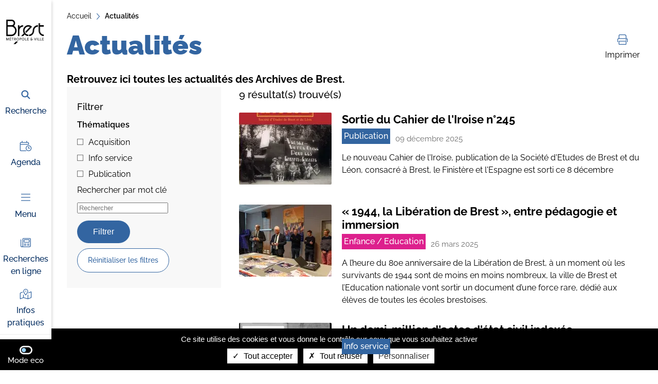

--- FILE ---
content_type: text/html; charset=UTF-8
request_url: https://archives.brest.fr/actualites-0
body_size: 17077
content:
<!DOCTYPE html>
<html lang="fr" dir="ltr" prefix="og: https://ogp.me/ns#">
  <head>
    <meta charset="utf-8" />
<noscript><style>form.antibot * :not(.antibot-message) { display: none !important; }</style>
</noscript><script>var _paq = _paq || [];(function(){var u=(("https:" == document.location.protocol) ? "https://matomo.brest.fr/" : "http://matomo.brest.fr/");_paq.push(["setSiteId", "44"]);_paq.push(["setTrackerUrl", u+"matomo.php"]);_paq.push(["setDoNotTrack", 1]);if (!window.matomo_search_results_active) {_paq.push(["trackPageView"]);}_paq.push(["setIgnoreClasses", ["no-tracking","colorbox"]]);_paq.push(["enableLinkTracking"]);var d=document,g=d.createElement("script"),s=d.getElementsByTagName("script")[0];g.type="text/javascript";g.defer=true;g.async=true;g.src=u+"matomo.js";s.parentNode.insertBefore(g,s);})();</script>
<script>var _mtm = window._mtm = window._mtm || [];_mtm.push({"mtm.startTime": (new Date().getTime()), "event": "mtm.Start"});var d = document, g = d.createElement("script"), s = d.getElementsByTagName("script")[0];g.type = "text/javascript";g.async = true;g.src="https://matomo.brest.fr/js/container_fiTrIJ2m.js";s.parentNode.insertBefore(g, s);</script>
<meta name="description" content="Retrouvez ici toutes les actualités des Archives de Brest." />
<meta name="abstract" content="Retrouvez ici toutes les actualités des Archives de Brest." />
<link rel="canonical" href="https://archives.brest.fr/actualites-0" />
<meta property="og:site_name" content="Les archives de Brest" />
<meta property="og:type" content="Page de liste d&#039;actualités" />
<meta property="og:url" content="https://archives.brest.fr/actualites-0" />
<meta property="og:title" content="Actualités" />
<meta property="og:description" content="Retrouvez ici toutes les actualités des Archives de Brest." />
<meta name="Generator" content="Drupal 10 (https://www.drupal.org)" />
<meta name="MobileOptimized" content="width" />
<meta name="HandheldFriendly" content="true" />
<meta name="viewport" content="width=device-width, initial-scale=1.0" />
<link rel="alternate" hreflang="fr" href="https://archives.brest.fr/actualites-0" />

    <title>Actualités (page 1) | Les archives de Brest</title>
          <link rel="icon" type="image/png" href="/sites/default/files/medias/brestfr/images/accueil/logo.png"/>
        <style>
      :root {
        --main-color: #3365a1;
        --secondary-color: #000000;
      }
    </style>
    <link rel="stylesheet" media="all" href="/sites/default/files/css/css_uyCc7MMYgwy5peVfVfoqBZy0MqhxeGqv6Vn6bhOTfKA.css?delta=0&amp;language=fr&amp;theme=brest_theme&amp;include=[base64]" />
<link rel="stylesheet" media="all" href="/sites/default/files/css/css_Nm9vBHXejUKPRU2FkQQf-S3Wtru8gbt3MhLQpJknQhY.css?delta=1&amp;language=fr&amp;theme=brest_theme&amp;include=[base64]" />
<link rel="stylesheet" media="print" href="/sites/default/files/css/css_xo8b3_HxDEcLCDrn_Nm9-4kgA8R3VzBFmp6RP8_aJI0.css?delta=2&amp;language=fr&amp;theme=brest_theme&amp;include=[base64]" />

    
  </head>
  <body class="archives-brest eco-mode-off" domainMainColor="#3365a1" domainSecondColor="#000000">
    <div id="skip" class="skip-navigation">
      <ul>
        <li><a href="#MainWrapper">Aller au contenu</a></li>
      </ul>
    </div>
        
      <div class="dialog-off-canvas-main-canvas" data-off-canvas-main-canvas>
    
<div id="Page">

  <header id="Header" class="Header" role="banner">
  <div class="Header-sidebar">
    <div class="Header-logo">
      <a href="/">
        <span class="fullLogo">
          <img src="/sites/default/files/medias/brestfr/images/accueil/logo-brest.png" alt="Les archives de Brest (aller à l'accueil)">
        </span>
        <span class="scrollLogo" aria-hidden="true">
          <img src="/sites/default/files/medias/brestfr/images/accueil/logo-brest.png" alt="Les archives de Brest (aller à l'accueil)">
        </span>
      </a>
    </div>
    <div class="Header-navigation">
      <div id="block-sidebarnavblock">
  
    
      <div class="sidebar-nav-block">
  <nav role="navigation" aria-label="Navigation principale">
    <ul>
                        
<li class="ParagraphSidebarDetails">
       <div role="search">
         <a href="/rechercher" class="ParagraphSidebarDetails-link MainMenuButton " >
                   

<span class="icon" aria-hidden="true">
               <svg xmlns="http://www.w3.org/2000/svg" xmlns:xlink="http://www.w3.org/1999/xlink" version="1.1" id="Calque_1" x="0px" y="0px" viewBox="0 0 60 60" style="enable-background:new 0 0 60 60;" xml:space="preserve">
<style type="text/css">
	.st0{fill:#3973DC;}
</style>
<path class="st0" d="M46,25.5c0,4.6-1.4,8.8-4,12.2l12.6,12.6c1.2,1.2,1.2,3.2,0,4.6c-1.2,1.2-3.2,1.2-4.6,0L37.4,42.1  c-3.4,2.6-7.6,4-12.2,4c-11.6,0-20.8-9.4-20.8-20.8S13.6,4.7,25.2,4.7S46,14.1,46,25.5z M25.2,40.1c8,0,14.4-6.4,14.4-14.4  s-6.4-14.4-14.4-14.4s-14.4,6.4-14.4,14.2C10.8,33.5,17.2,40.1,25.2,40.1z"></path>
</svg>
    
</span>


    
                   Recherche
    
      </a>
       </div>
   </li>

                                
<li class="ParagraphSidebarDetails">
         <a href="/agenda-2" class="ParagraphSidebarDetails-link MainMenuButton " >
                   

<span class="icon" aria-hidden="true">
               <svg xmlns="http://www.w3.org/2000/svg" width="33.75" height="30" viewBox="0 0 33.75 30">
  <path id="Tracé_69" data-name="Tracé 69" d="M-10.312-26.25a.939.939,0,0,1,.938.938V-22.5H1.875v-2.812a.939.939,0,0,1,.938-.937.939.939,0,0,1,.938.938V-22.5H5.625a3.752,3.752,0,0,1,3.75,3.75v3.791C9.064-14.988,8.754-15,8.438-15s-.627.012-.937.041V-15H-15V0a1.874,1.874,0,0,0,1.875,1.875H.48A10.617,10.617,0,0,0,2.508,3.75H-13.125A3.752,3.752,0,0,1-16.875,0V-18.75a3.75,3.75,0,0,1,3.75-3.75h1.875v-2.812A.939.939,0,0,1-10.312-26.25ZM5.625-20.625h-18.75A1.874,1.874,0,0,0-15-18.75v1.875H7.5V-18.75A1.873,1.873,0,0,0,5.625-20.625Zm2.76,11.25a.908.908,0,0,1,.938.938v2.813H11.25a.94.94,0,0,1,.938.938.94.94,0,0,1-.937.938H8.385a.976.976,0,0,1-.937-.937v-3.75A.976.976,0,0,1,8.385-9.375ZM0-4.687a8.44,8.44,0,0,1,8.438-8.437,8.44,8.44,0,0,1,8.438,8.438A8.44,8.44,0,0,1,8.438,3.75,8.44,8.44,0,0,1,0-4.687ZM8.438,1.875A6.559,6.559,0,0,0,15-4.687,6.559,6.559,0,0,0,8.438-11.25,6.559,6.559,0,0,0,1.875-4.687,6.559,6.559,0,0,0,8.438,1.875Z" transform="translate(16.875 26.25)" fill="#3a73dc"></path>
</svg>
    
</span>


    
                   Agenda
    
      </a>
   </li>

                                                <li>
        <button class="MainMenuButton" id="Burger" aria-expanded="false" aria-controls="MegaMenu">
          
    <span class="icon hidden" aria-hidden="true">
                    <svg xmlns="http://www.w3.org/2000/svg" aria-hidden="true" viewBox="0 0 320 512"><!--! Font Awesome Pro 6.1.2 by @fontawesome - https://fontawesome.com License - https://fontawesome.com/license (Commercial License) Copyright 2022 Fonticons, Inc.--><path d="M315.3 411.3c-6.253 6.253-16.37 6.253-22.63 0L160 278.6 27.3 411.3c-6.253 6.253-16.37 6.253-22.63 0-6.253-6.253-6.253-16.37 0-22.63L137.4 256 4.69 123.3c-6.253-6.253-6.253-16.37 0-22.63 6.253-6.253 16.37-6.253 22.63 0L160 233.4l132.7-132.7c6.253-6.253 16.37-6.253 22.63 0 6.253 6.253 6.253 16.37 0 22.63L182.6 256l132.7 132.7c6.3 6.2 6.3 16.4 0 22.6z"/></svg>
            </span>

          
    <span class="icon " aria-hidden="true">
                    <svg xmlns="http://www.w3.org/2000/svg" aria-hidden="true" width="17.5" height="13.75"><path data-name="Tracé 65" d="M0 .625A.625.625 0 0 1 .625 0h16.25a.626.626 0 0 1 .625.625.626.626 0 0 1-.625.625H.625A.625.625 0 0 1 0 .625Zm0 6.25a.626.626 0 0 1 .625-.625h16.25a.627.627 0 0 1 .625.625.627.627 0 0 1-.625.625H.625A.626.626 0 0 1 0 6.875Zm16.875 6.875H.625A.626.626 0 0 1 0 13.125a.626.626 0 0 1 .625-.625h16.25a.627.627 0 0 1 .625.625.627.627 0 0 1-.625.625Z" fill="#fff"/></svg>
            </span>

          Menu
        </button>
        <div id="MegaMenu" class="MegaMenu">
          <div class="MegaMenu-wrapper">
            <div class="MainMenu"  id="block-mainnavigation-archives-brest-fr">
                  
        <ul class="menu">
                                  <li class="has-children">
                                              <button class="menuItem" type="button" data-href="/qui-sommes-nous" >
                  Qui sommes-nous ?
                  
    <span class="icon " aria-hidden="true">
                    <svg xmlns="http://www.w3.org/2000/svg" aria-hidden="true" viewBox="0 0 22 18"><path data-name="Tracé 96" d="M21.416 10.48 13.6 18.292a1.541 1.541 0 0 1-1.1.459 1.555 1.555 0 0 1-1.1-.458 1.562 1.562 0 0 1 0-2.209l5.147-5.145H1.563A1.562 1.562 0 0 1 0 9.376a1.562 1.562 0 0 1 1.562-1.562h14.98L11.4 2.667a1.562 1.562 0 0 1 0-2.209 1.562 1.562 0 0 1 2.209 0l7.813 7.813a1.564 1.564 0 0 1-.006 2.209Z"/></svg>
            </span>

                </button>
                <div class="submenu-wrapper menu-level-2">
                  <button class="back">
                    
    <span class="icon " aria-hidden="true">
                    <svg xmlns="http://www.w3.org/2000/svg" aria-hidden="true" viewBox="0 0 448 512"><!--! Font Awesome Pro 6.2.0 by @fontawesome - https://fontawesome.com License - https://fontawesome.com/license (Commercial License) Copyright 2022 Fonticons, Inc.--><path d="M9.4 233.4c-12.5 12.5-12.5 32.8 0 45.3l160 160c12.5 12.5 32.8 12.5 45.3 0s12.5-32.8 0-45.3L109.2 288H416c17.7 0 32-14.3 32-32s-14.3-32-32-32H109.3l105.3-105.4c12.5-12.5 12.5-32.8 0-45.3s-32.8-12.5-45.3 0l-160 160z"/></svg>
            </span>

                    Retour
                  </button>
                                  <ul  class="submenu">
                                      <li>
                                              <a href="/qui-sommes-nous/notre-histoire" aria-current="false" data-drupal-link-system-path="node/12947">Notre histoire</a>
                                          </li>
                              <li>
                                              <a href="/qui-sommes-nous/nos-missions" aria-current="false" data-drupal-link-system-path="node/12950">Nos missions</a>
                                          </li>
            </ul>
        
                </div>
                          </li>
                              <li class="has-children">
                                              <button class="menuItem" type="button" data-href="/node/14748" >
                  Rechercher
                  
    <span class="icon " aria-hidden="true">
                    <svg xmlns="http://www.w3.org/2000/svg" aria-hidden="true" viewBox="0 0 22 18"><path data-name="Tracé 96" d="M21.416 10.48 13.6 18.292a1.541 1.541 0 0 1-1.1.459 1.555 1.555 0 0 1-1.1-.458 1.562 1.562 0 0 1 0-2.209l5.147-5.145H1.563A1.562 1.562 0 0 1 0 9.376a1.562 1.562 0 0 1 1.562-1.562h14.98L11.4 2.667a1.562 1.562 0 0 1 0-2.209 1.562 1.562 0 0 1 2.209 0l7.813 7.813a1.564 1.564 0 0 1-.006 2.209Z"/></svg>
            </span>

                </button>
                <div class="submenu-wrapper menu-level-2">
                  <button class="back">
                    
    <span class="icon " aria-hidden="true">
                    <svg xmlns="http://www.w3.org/2000/svg" aria-hidden="true" viewBox="0 0 448 512"><!--! Font Awesome Pro 6.2.0 by @fontawesome - https://fontawesome.com License - https://fontawesome.com/license (Commercial License) Copyright 2022 Fonticons, Inc.--><path d="M9.4 233.4c-12.5 12.5-12.5 32.8 0 45.3l160 160c12.5 12.5 32.8 12.5 45.3 0s12.5-32.8 0-45.3L109.2 288H416c17.7 0 32-14.3 32-32s-14.3-32-32-32H109.3l105.3-105.4c12.5-12.5 12.5-32.8 0-45.3s-32.8-12.5-45.3 0l-160 160z"/></svg>
            </span>

                    Retour
                  </button>
                                  <ul  class="submenu">
                                      <li class="has-children">
                                              <button class="menuItem" type="button" data-href="/rechercher/archives-en-ligne" >
                  Archives en ligne
                  
    <span class="icon " aria-hidden="true">
                    <svg xmlns="http://www.w3.org/2000/svg" aria-hidden="true" viewBox="0 0 22 18"><path data-name="Tracé 96" d="M21.416 10.48 13.6 18.292a1.541 1.541 0 0 1-1.1.459 1.555 1.555 0 0 1-1.1-.458 1.562 1.562 0 0 1 0-2.209l5.147-5.145H1.563A1.562 1.562 0 0 1 0 9.376a1.562 1.562 0 0 1 1.562-1.562h14.98L11.4 2.667a1.562 1.562 0 0 1 0-2.209 1.562 1.562 0 0 1 2.209 0l7.813 7.813a1.564 1.564 0 0 1-.006 2.209Z"/></svg>
            </span>

                </button>
                <div class="submenu-wrapper menu-level-3">
                  <button class="back">
                    
    <span class="icon " aria-hidden="true">
                    <svg xmlns="http://www.w3.org/2000/svg" aria-hidden="true" viewBox="0 0 448 512"><!--! Font Awesome Pro 6.2.0 by @fontawesome - https://fontawesome.com License - https://fontawesome.com/license (Commercial License) Copyright 2022 Fonticons, Inc.--><path d="M9.4 233.4c-12.5 12.5-12.5 32.8 0 45.3l160 160c12.5 12.5 32.8 12.5 45.3 0s12.5-32.8 0-45.3L109.2 288H416c17.7 0 32-14.3 32-32s-14.3-32-32-32H109.3l105.3-105.4c12.5-12.5 12.5-32.8 0-45.3s-32.8-12.5-45.3 0l-160 160z"/></svg>
            </span>

                    Retour
                  </button>
                                  <ul  class="submenu">
                                      <li>
                                              <a href="/rechercher/archives-en-ligne/recherches-genealogiques" aria-current="false" data-drupal-link-system-path="node/12948">Recherches généalogiques</a>
                                          </li>
                              <li>
                                              <a href="/rechercher/archives-en-ligne/les-documents-iconographiques" aria-current="false" data-drupal-link-system-path="node/12955">Les documents iconographiques</a>
                                          </li>
                              <li>
                                              <a href="/rechercher/archives-en-ligne/les-photographies-aeriennes-et-plans-anciens" aria-current="false" data-drupal-link-system-path="node/12954">Les photographies aériennes anciennes</a>
                                          </li>
                              <li>
                                              <a href="/rechercher/archives-en-ligne/le-journal-la-depeche-de-brest-1886-1944" aria-current="false" data-drupal-link-system-path="node/12953">Le journal La Dépêche de Brest (1886-1944)</a>
                                          </li>
            </ul>
        
                </div>
                          </li>
                              <li>
                                              <a href="/rechercher/accessible-en-salle" aria-current="false" data-drupal-link-system-path="node/12956">Accessible en salle</a>
                                          </li>
                              <li>
                                              <a href="/rechercher/aides-la-recherche" aria-current="false" data-drupal-link-system-path="node/12957">Aides à la recherche</a>
                                          </li>
                              <li>
                                              <a href="/rechercher/liens-utiles" aria-current="false" data-drupal-link-system-path="node/12958">Liens utiles</a>
                                          </li>
                              <li class="has-children">
                                              <button class="menuItem" type="button" data-href="/rechercher/en-savoir-plus" >
                  En savoir plus
                  
    <span class="icon " aria-hidden="true">
                    <svg xmlns="http://www.w3.org/2000/svg" aria-hidden="true" viewBox="0 0 22 18"><path data-name="Tracé 96" d="M21.416 10.48 13.6 18.292a1.541 1.541 0 0 1-1.1.459 1.555 1.555 0 0 1-1.1-.458 1.562 1.562 0 0 1 0-2.209l5.147-5.145H1.563A1.562 1.562 0 0 1 0 9.376a1.562 1.562 0 0 1 1.562-1.562h14.98L11.4 2.667a1.562 1.562 0 0 1 0-2.209 1.562 1.562 0 0 1 2.209 0l7.813 7.813a1.564 1.564 0 0 1-.006 2.209Z"/></svg>
            </span>

                </button>
                <div class="submenu-wrapper menu-level-3">
                  <button class="back">
                    
    <span class="icon " aria-hidden="true">
                    <svg xmlns="http://www.w3.org/2000/svg" aria-hidden="true" viewBox="0 0 448 512"><!--! Font Awesome Pro 6.2.0 by @fontawesome - https://fontawesome.com License - https://fontawesome.com/license (Commercial License) Copyright 2022 Fonticons, Inc.--><path d="M9.4 233.4c-12.5 12.5-12.5 32.8 0 45.3l160 160c12.5 12.5 32.8 12.5 45.3 0s12.5-32.8 0-45.3L109.2 288H416c17.7 0 32-14.3 32-32s-14.3-32-32-32H109.3l105.3-105.4c12.5-12.5 12.5-32.8 0-45.3s-32.8-12.5-45.3 0l-160 160z"/></svg>
            </span>

                    Retour
                  </button>
                                  <ul  class="submenu">
                                      <li>
                                              <a href="/rechercher/en-savoir-plus/avant-la-revolution-archives-anciennes" aria-current="false" data-drupal-link-system-path="node/12960">Archives anciennes</a>
                                          </li>
                              <li>
                                              <a href="/rechercher/en-savoir-plus/1790-1973-archives-modernes" aria-current="false" data-drupal-link-system-path="node/12961">Archives modernes</a>
                                          </li>
                              <li>
                                              <a href="/rechercher/en-savoir-plus/apres-1974-archives-contemporaines" aria-current="false" data-drupal-link-system-path="node/12962">Archives contemporaines</a>
                                          </li>
                              <li>
                                              <a href="/rechercher/en-savoir-plus/archives-des-communes-annexees" title="Archives des communes annexées" aria-current="false" data-drupal-link-system-path="node/13002">Archives des communes annexées</a>
                                          </li>
            </ul>
        
                </div>
                          </li>
            </ul>
        
                </div>
                          </li>
                              <li class="has-children">
                                              <button class="menuItem" type="button" data-href="/decouvrir" >
                  Découvrir
                  
    <span class="icon " aria-hidden="true">
                    <svg xmlns="http://www.w3.org/2000/svg" aria-hidden="true" viewBox="0 0 22 18"><path data-name="Tracé 96" d="M21.416 10.48 13.6 18.292a1.541 1.541 0 0 1-1.1.459 1.555 1.555 0 0 1-1.1-.458 1.562 1.562 0 0 1 0-2.209l5.147-5.145H1.563A1.562 1.562 0 0 1 0 9.376a1.562 1.562 0 0 1 1.562-1.562h14.98L11.4 2.667a1.562 1.562 0 0 1 0-2.209 1.562 1.562 0 0 1 2.209 0l7.813 7.813a1.564 1.564 0 0 1-.006 2.209Z"/></svg>
            </span>

                </button>
                <div class="submenu-wrapper menu-level-2">
                  <button class="back">
                    
    <span class="icon " aria-hidden="true">
                    <svg xmlns="http://www.w3.org/2000/svg" aria-hidden="true" viewBox="0 0 448 512"><!--! Font Awesome Pro 6.2.0 by @fontawesome - https://fontawesome.com License - https://fontawesome.com/license (Commercial License) Copyright 2022 Fonticons, Inc.--><path d="M9.4 233.4c-12.5 12.5-12.5 32.8 0 45.3l160 160c12.5 12.5 32.8 12.5 45.3 0s12.5-32.8 0-45.3L109.2 288H416c17.7 0 32-14.3 32-32s-14.3-32-32-32H109.3l105.3-105.4c12.5-12.5 12.5-32.8 0-45.3s-32.8-12.5-45.3 0l-160 160z"/></svg>
            </span>

                    Retour
                  </button>
                                  <ul  class="submenu">
                                      <li class="has-children">
                                              <button class="menuItem" type="button" data-href="/decouvrir/espace-educatif" >
                  Espace éducatif
                  
    <span class="icon " aria-hidden="true">
                    <svg xmlns="http://www.w3.org/2000/svg" aria-hidden="true" viewBox="0 0 22 18"><path data-name="Tracé 96" d="M21.416 10.48 13.6 18.292a1.541 1.541 0 0 1-1.1.459 1.555 1.555 0 0 1-1.1-.458 1.562 1.562 0 0 1 0-2.209l5.147-5.145H1.563A1.562 1.562 0 0 1 0 9.376a1.562 1.562 0 0 1 1.562-1.562h14.98L11.4 2.667a1.562 1.562 0 0 1 0-2.209 1.562 1.562 0 0 1 2.209 0l7.813 7.813a1.564 1.564 0 0 1-.006 2.209Z"/></svg>
            </span>

                </button>
                <div class="submenu-wrapper menu-level-3">
                  <button class="back">
                    
    <span class="icon " aria-hidden="true">
                    <svg xmlns="http://www.w3.org/2000/svg" aria-hidden="true" viewBox="0 0 448 512"><!--! Font Awesome Pro 6.2.0 by @fontawesome - https://fontawesome.com License - https://fontawesome.com/license (Commercial License) Copyright 2022 Fonticons, Inc.--><path d="M9.4 233.4c-12.5 12.5-12.5 32.8 0 45.3l160 160c12.5 12.5 32.8 12.5 45.3 0s12.5-32.8 0-45.3L109.2 288H416c17.7 0 32-14.3 32-32s-14.3-32-32-32H109.3l105.3-105.4c12.5-12.5 12.5-32.8 0-45.3s-32.8-12.5-45.3 0l-160 160z"/></svg>
            </span>

                    Retour
                  </button>
                                  <ul  class="submenu">
                                      <li>
                                              <a href="/decouvrir/espace-educatif/laccueil-de-classes" aria-current="false" data-drupal-link-system-path="node/12969">L&#039;accueil de classes</a>
                                          </li>
                              <li>
                                              <a href="/decouvrir/espace-educatif/les-jeux-des-archives" aria-current="false" data-drupal-link-system-path="node/12967">Les jeux des archives</a>
                                          </li>
                              <li>
                                              <a href="/decouvrir/espace-educatif/1944-la-liberation-de-brest-le-jeu" aria-current="false" data-drupal-link-system-path="node/20323">1944, La Libération de Brest : le jeu</a>
                                          </li>
            </ul>
        
                </div>
                          </li>
                              <li class="has-children">
                                              <button class="menuItem" type="button" data-href="/decouvrir/expositions-et-publications" >
                  Expositions, publications
                  
    <span class="icon " aria-hidden="true">
                    <svg xmlns="http://www.w3.org/2000/svg" aria-hidden="true" viewBox="0 0 22 18"><path data-name="Tracé 96" d="M21.416 10.48 13.6 18.292a1.541 1.541 0 0 1-1.1.459 1.555 1.555 0 0 1-1.1-.458 1.562 1.562 0 0 1 0-2.209l5.147-5.145H1.563A1.562 1.562 0 0 1 0 9.376a1.562 1.562 0 0 1 1.562-1.562h14.98L11.4 2.667a1.562 1.562 0 0 1 0-2.209 1.562 1.562 0 0 1 2.209 0l7.813 7.813a1.564 1.564 0 0 1-.006 2.209Z"/></svg>
            </span>

                </button>
                <div class="submenu-wrapper menu-level-3">
                  <button class="back">
                    
    <span class="icon " aria-hidden="true">
                    <svg xmlns="http://www.w3.org/2000/svg" aria-hidden="true" viewBox="0 0 448 512"><!--! Font Awesome Pro 6.2.0 by @fontawesome - https://fontawesome.com License - https://fontawesome.com/license (Commercial License) Copyright 2022 Fonticons, Inc.--><path d="M9.4 233.4c-12.5 12.5-12.5 32.8 0 45.3l160 160c12.5 12.5 32.8 12.5 45.3 0s12.5-32.8 0-45.3L109.2 288H416c17.7 0 32-14.3 32-32s-14.3-32-32-32H109.3l105.3-105.4c12.5-12.5 12.5-32.8 0-45.3s-32.8-12.5-45.3 0l-160 160z"/></svg>
            </span>

                    Retour
                  </button>
                                  <ul  class="submenu">
                                      <li>
                                              <a href="/decouvrir/expositions-publications/les-expositions-proposees-par-les-archives" aria-current="false" data-drupal-link-system-path="node/12973">Expositions</a>
                                          </li>
                              <li>
                                              <a href="/decouvrir/expositions-publications/les-publications-des-archives" aria-current="false" data-drupal-link-system-path="node/12974">Publications</a>
                                          </li>
            </ul>
        
                </div>
                          </li>
                              <li>
                                              <a href="/decouvrir/lecture-darchives" aria-current="false" data-drupal-link-system-path="node/12970">Lecture d&#039;archives</a>
                                          </li>
                              <li>
                                              <a href="/decouvrir/la-selection-du-moment-en-parallele-de-lexposition-brest-vu-du-ciel" title="Sélections thématiques des Archives" aria-current="false" data-drupal-link-system-path="node/17622">La sélection du moment</a>
                                          </li>
                              <li>
                                              <a href="/decouvrir/nos-tresors" aria-current="false" data-drupal-link-system-path="node/12975">Nos trésors</a>
                                          </li>
                              <li>
                                              <a href="/decouvrir/images-librement-reutilisables" aria-current="false" data-drupal-link-system-path="node/12965">Images librement réutilisables</a>
                                          </li>
            </ul>
        
                </div>
                          </li>
                              <li class="has-children">
                                              <button class="menuItem" type="button" data-href="/participer" >
                  Participer
                  
    <span class="icon " aria-hidden="true">
                    <svg xmlns="http://www.w3.org/2000/svg" aria-hidden="true" viewBox="0 0 22 18"><path data-name="Tracé 96" d="M21.416 10.48 13.6 18.292a1.541 1.541 0 0 1-1.1.459 1.555 1.555 0 0 1-1.1-.458 1.562 1.562 0 0 1 0-2.209l5.147-5.145H1.563A1.562 1.562 0 0 1 0 9.376a1.562 1.562 0 0 1 1.562-1.562h14.98L11.4 2.667a1.562 1.562 0 0 1 0-2.209 1.562 1.562 0 0 1 2.209 0l7.813 7.813a1.564 1.564 0 0 1-.006 2.209Z"/></svg>
            </span>

                </button>
                <div class="submenu-wrapper menu-level-2">
                  <button class="back">
                    
    <span class="icon " aria-hidden="true">
                    <svg xmlns="http://www.w3.org/2000/svg" aria-hidden="true" viewBox="0 0 448 512"><!--! Font Awesome Pro 6.2.0 by @fontawesome - https://fontawesome.com License - https://fontawesome.com/license (Commercial License) Copyright 2022 Fonticons, Inc.--><path d="M9.4 233.4c-12.5 12.5-12.5 32.8 0 45.3l160 160c12.5 12.5 32.8 12.5 45.3 0s12.5-32.8 0-45.3L109.2 288H416c17.7 0 32-14.3 32-32s-14.3-32-32-32H109.3l105.3-105.4c12.5-12.5 12.5-32.8 0-45.3s-32.8-12.5-45.3 0l-160 160z"/></svg>
            </span>

                    Retour
                  </button>
                                  <ul  class="submenu">
                                      <li>
                                              <a href="/participer/indexation-et-annotation-collaboratives" aria-current="false" data-drupal-link-system-path="node/12980">Indexation et annotation collaboratives</a>
                                          </li>
                              <li>
                                              <a href="/participer/confiez-nous-vos-archives" aria-current="false" data-drupal-link-system-path="node/12979">Et vos archives ?</a>
                                          </li>
                              <li>
                                              <a href="/participer/collectes-de-memoire" aria-current="false" data-drupal-link-system-path="node/12982">Collectes de mémoire</a>
                                          </li>
                              <li>
                                              <a href="/participer/travaux-universitaires" aria-current="false" data-drupal-link-system-path="node/12981">Travaux universitaires</a>
                                          </li>
            </ul>
        
                </div>
                          </li>
                              <li class="has-children">
                                              <button class="menuItem" type="button" data-href="/infos-pratiques" >
                  Infos pratiques
                  
    <span class="icon " aria-hidden="true">
                    <svg xmlns="http://www.w3.org/2000/svg" aria-hidden="true" viewBox="0 0 22 18"><path data-name="Tracé 96" d="M21.416 10.48 13.6 18.292a1.541 1.541 0 0 1-1.1.459 1.555 1.555 0 0 1-1.1-.458 1.562 1.562 0 0 1 0-2.209l5.147-5.145H1.563A1.562 1.562 0 0 1 0 9.376a1.562 1.562 0 0 1 1.562-1.562h14.98L11.4 2.667a1.562 1.562 0 0 1 0-2.209 1.562 1.562 0 0 1 2.209 0l7.813 7.813a1.564 1.564 0 0 1-.006 2.209Z"/></svg>
            </span>

                </button>
                <div class="submenu-wrapper menu-level-2">
                  <button class="back">
                    
    <span class="icon " aria-hidden="true">
                    <svg xmlns="http://www.w3.org/2000/svg" aria-hidden="true" viewBox="0 0 448 512"><!--! Font Awesome Pro 6.2.0 by @fontawesome - https://fontawesome.com License - https://fontawesome.com/license (Commercial License) Copyright 2022 Fonticons, Inc.--><path d="M9.4 233.4c-12.5 12.5-12.5 32.8 0 45.3l160 160c12.5 12.5 32.8 12.5 45.3 0s12.5-32.8 0-45.3L109.2 288H416c17.7 0 32-14.3 32-32s-14.3-32-32-32H109.3l105.3-105.4c12.5-12.5 12.5-32.8 0-45.3s-32.8-12.5-45.3 0l-160 160z"/></svg>
            </span>

                    Retour
                  </button>
                                  <ul  class="submenu">
                                      <li>
                                              <a href="/infos-pratiques/venir-aux-archives" aria-current="false" data-drupal-link-system-path="node/12984">Venir aux Archives</a>
                                          </li>
                              <li>
                                              <a href="/infos-pratiques/nous-ecrire" aria-current="false" data-drupal-link-system-path="node/12698">Nous écrire</a>
                                          </li>
                              <li>
                                              <a href="/infos-pratiques/conditions-dadmission-et-de-consultation" aria-current="false" data-drupal-link-system-path="node/12985">Conditions d&#039;admission et de consultation</a>
                                          </li>
            </ul>
        
                </div>
                          </li>
            </ul>
        

  </div>

            <section class="Header-links">
              <div>
                
                
                
                
              </div>
            </section>
          </div>
        </div>
      </li>
                                                      
<li class="ParagraphSidebarDetails">
       <div role="search">
         <a href="/rechercher/archives-en-ligne" class="ParagraphSidebarDetails-link MainMenuButton " >
                   

<span class="icon" aria-hidden="true">
               <svg xmlns="http://www.w3.org/2000/svg" width="20" height="17.5" viewBox="0 0 20 17.5">
  <path id="Tracé_66" data-name="Tracé 66" d="M18.125-16.25H5.625A1.876,1.876,0,0,0,3.75-14.375V-1.25A1.251,1.251,0,0,1,2.5,0,1.251,1.251,0,0,1,1.25-1.25V-13.125a.626.626,0,0,0-.625-.625A.626.626,0,0,0,0-13.125V-1.25a2.5,2.5,0,0,0,2.5,2.5H16.875A3.128,3.128,0,0,0,20-1.875v-12.5A1.876,1.876,0,0,0,18.125-16.25ZM18.75-1.875A1.877,1.877,0,0,1,16.875,0H4.664A2.462,2.462,0,0,0,5-1.25V-14.375A.627.627,0,0,1,5.625-15h12.5a.627.627,0,0,1,.625.625Zm-8.125-3.75H6.875A.627.627,0,0,0,6.25-5a.626.626,0,0,0,.625.625h3.75A.625.625,0,0,0,11.25-5,.626.626,0,0,0,10.625-5.625Zm6.25,0h-3.75A.627.627,0,0,0,12.5-5a.626.626,0,0,0,.625.625h3.75A.625.625,0,0,0,17.5-5,.626.626,0,0,0,16.875-5.625Zm-6.25,2.5H6.875A.627.627,0,0,0,6.25-2.5a.626.626,0,0,0,.625.625h3.75A.625.625,0,0,0,11.25-2.5.626.626,0,0,0,10.625-3.125Zm6.25,0h-3.75A.625.625,0,0,0,12.5-2.5a.625.625,0,0,0,.625.625h3.75A.625.625,0,0,0,17.5-2.5.626.626,0,0,0,16.875-3.125ZM16.25-13.75H7.5A1.249,1.249,0,0,0,6.25-12.5v3.75A1.25,1.25,0,0,0,7.5-7.5h8.75A1.25,1.25,0,0,0,17.5-8.75V-12.5A1.249,1.249,0,0,0,16.25-13.75Zm0,5H7.5V-12.5h8.75Z" transform="translate(0 16.25)" fill="#3a73dc"></path>
</svg>
    
</span>


    
                   Recherches en ligne
    
      </a>
       </div>
   </li>

                                  
<li class="ParagraphSidebarDetails">
         <a href="/infos-pratiques" class="ParagraphSidebarDetails-link MainMenuButton " >
                   

<span class="icon" aria-hidden="true">
               <svg xmlns="http://www.w3.org/2000/svg" width="33.75" height="30.002" viewBox="0 0 33.75 30.002">
  <path id="Tracé_74" data-name="Tracé 74" d="M-1.406-19.687A1.4,1.4,0,0,1,0-21.094a1.4,1.4,0,0,1,1.406,1.406A1.4,1.4,0,0,1,0-18.281,1.4,1.4,0,0,1-1.406-19.687ZM-.867-8.021c-1.881-2.3-6.164-8-6.164-11.2A7.03,7.03,0,0,1,0-26.25a7.03,7.03,0,0,1,7.031,7.031c0,3.2-4.283,8.9-6.164,11.2A1.046,1.046,0,0,1-.867-8.021Zm5.473-9.2a5.379,5.379,0,0,0,.551-2A5.156,5.156,0,0,0,0-24.375a5.156,5.156,0,0,0-5.156,5.156,5.379,5.379,0,0,0,.551,2,19.518,19.518,0,0,0,1.547,2.965A50.586,50.586,0,0,0,0-9.9a50.586,50.586,0,0,0,3.059-4.359A19.518,19.518,0,0,0,4.605-17.221Zm2.3,4.031a1.069,1.069,0,0,1-.146.041,23.6,23.6,0,0,0,1.277-2.514l6.908-2.766a1.405,1.405,0,0,1,1.928,1.307V-1.254A1.413,1.413,0,0,1,15.99.053L6.908,3.686a.927.927,0,0,1-.6.029L-6.51.053l-8.437,3.375a1.406,1.406,0,0,1-1.928-1.307V-13.746a1.412,1.412,0,0,1,.884-1.307l7.219-2.883a10.761,10.761,0,0,0,.539,1.8L-15-13.43V1.43l7.5-3V-8.49a.976.976,0,0,1,.938-.937.976.976,0,0,1,.938.938v6.844L5.625,1.57V-8.49a.976.976,0,0,1,.938-.937A.976.976,0,0,1,7.5-8.49V1.43l7.5-3V-16.43l-8.092,3.24Z" transform="translate(16.875 26.25)" fill="#3a73dc"></path>
</svg>
    
</span>


    
                   Infos pratiques
    
      </a>
   </li>

                  </ul>
  </nav>
</div>

  </div>

    </div>
    <button type="button" role="switch" aria-checked="false" class="Header-ecoMode eco-mode-tracking" id="ecoMode-toggler" aria-label="Mode économique du site">
      
    <svg class="toggle-eco-mode" xmlns="http://www.w3.org/2000/svg" aria-hidden="true" viewBox="0 0 576 512"><!--! Font Awesome Pro 6.1.2 by @fontawesome - https://fontawesome.com License - https://fontawesome.com/license (Commercial License) Copyright 2022 Fonticons, Inc.--><path class="toggle-eco-mode" d="M192 160c53 0 96 42.1 96 96 0 53-43 96-96 96-53.9 0-96-43-96-96 0-53.9 42.1-96 96-96z" style="fill:#9bd3f7"/><path class="toggle-eco-mode" d="M384 64c106 0 192 85.1 192 192 0 106-86 192-192 192H192C85.96 448 0 362 0 256 0 149.1 85.96 64 192 64h192zM64 256c0 70.7 57.3 128 128 128h192c70.7 0 128-57.3 128-128s-57.3-128-128-128H192c-70.7 0-128 57.3-128 128z" style="fill:#fff"/></svg>

      Mode eco
      <span class="sr-only">désactive les images</span>
    </button>
  </div>
  <section class="Header-banner Banner">
    
  </section>
  <div class="Header-links">
    <div>
      
      
            
    </div>
  </div>
</header>
  <main id="MainWrapper" role="main">
    

            <div>
    <div data-drupal-messages-fallback class="hidden"></div><div id="block-mainpagecontent">
  
    
              


        
    
    

    
    
    
  


<article  class="Node NodeNewsList">
        <header class="ContentHeader ">
    <div class="site-size-wrapper">

        <div class="ContentHeader-rightSide">
                          <div>
  
    
      
    <div id="Breadcrumb">
        <nav role="navigation" aria-label="Vous êtes ici">
            <ol>
                                                                    <li>
                                                                          <a href="/">Accueil</a>
                                                                      
    <svg xmlns="http://www.w3.org/2000/svg" viewBox="0 0 6.875 13.75" aria-hidden="true"><path data-name="Tracé 80" d="m1.09.207 5.625 6.215a.627.627 0 0 1 0 .837L1.09 13.543a.627.627 0 0 1-.883.046.627.627 0 0 1-.047-.884l5.25-5.83L.16 1.043A.628.628 0 0 1 .206.159a.627.627 0 0 1 .884.048Z" fill="currentColor"/></svg>

                                          </li>
                                    <li>
                                                                          <span>Actualités</span>
                                                                  </li>
                            </ol>
        </nav>
    </div>

  </div>

            
                                      
            <div class="ContentHeader-headTitle">
                <h1>Actualités</h1>
                <div class="ContentHeader-share">
                                          <button id="printBtn">
              
    <span class="icon " aria-hidden="true">
                    <svg xmlns="http://www.w3.org/2000/svg" width="20" height="20"><path data-name="Tracé 98" d="M16.25 12.5H3.75a1.25 1.25 0 0 0-1.25 1.25v5A1.25 1.25 0 0 0 3.75 20h12.5a1.25 1.25 0 0 0 1.25-1.25v-5a1.249 1.249 0 0 0-1.25-1.25Zm0 6.25H3.75v-5h12.5ZM17.5 7.5V2.759a1.251 1.251 0 0 0-.367-.884L15.624.366A1.306 1.306 0 0 0 14.742 0H5a2.5 2.5 0 0 0-2.5 2.5v5A2.5 2.5 0 0 0 0 10v4.375A.626.626 0 0 0 .625 15a.626.626 0 0 0 .625-.625V10A1.25 1.25 0 0 1 2.5 8.75h15A1.25 1.25 0 0 1 18.75 10v4.375a.625.625 0 0 0 .625.625.625.625 0 0 0 .625-.625V10a2.5 2.5 0 0 0-2.5-2.5Zm-1.25 0H3.75v-5A1.25 1.25 0 0 1 5 1.25h9.742l1.508 1.509Zm.625 2.188a.937.937 0 0 0-.937.938.938.938 0 0 0 .938.938.938.938 0 0 0 .938-.937.935.935 0 0 0-.939-.939Z" fill="#3a73dc"/></svg>
            </span>

              Imprimer
            </button>
                                  </div>
            </div>
            <div>
                                            <div class="font-bold text-[2rem]">
                    <p>           Retrouvez ici toutes les actualités des Archives de Brest.
    </p>
                </div>
                                          </div>
        </div>

        
        
    </div>
</header>

    
    
        <section class="ContentAndSearch SearchContentList noMap ">
        <div class="inner_container ContentContainer">
            <div class="ContentAndSearch-sidebar">
                
                      <div class="Dropdown Dropdown--byHand SearchContentList-sidebar ContentAndSearch-sidebar-filters">
          <h2 class="desktopOnly">Filtrer</h2>
          <h2 class="mobile"><button aria-controls="SearchContentList-filters Sidebar-filters" aria-expanded="false" type="button"
                  id="summaryTrigger">
              Filtrer
              
    <svg xmlns="http://www.w3.org/2000/svg" aria-hidden="true" viewBox="0 0 13.998 7.001"><path d="M.133.187A.53.53 0 0 1 .5 0a.5.5 0 0 1 .339.128L7 5.792 13.158.128a.5.5 0 0 1 .707.028.5.5 0 0 1-.028.706l-6.5 6a.5.5 0 0 1-.679 0l-6.5-6A.469.469 0 0 1 .133.187Z" fill="#d1f3ff"/></svg>


          </button></h2>
          <div class="SearchContentList-form Dropdown-menu filters" id="SearchContentList-filters">

              <form class="news-list-filters" data-drupal-selector="news-list-filters" action="/actualites-0" method="get" id="news-list-filters" accept-charset="UTF-8">
    <div show_legend data-drupal-selector="edit-category" id="edit-category--wrapper" class="fieldgroup form-composite js-form-item form-item js-form-wrapper form-wrapper" role="group" aria-labelledby="edit-what">
        <legend>
    <span class="fieldset-legend">Thématiques</span>
  </legend>
    <div class="fieldset-wrapper">
                <div id="edit-category" class="form-checkboxes"><div class="js-form-item form-item form-type-checkbox js-form-type-checkbox form-item-category-1573 js-form-item-category-1573">
        <input show_legend data-drupal-selector="edit-category-1573" type="checkbox" id="edit-category-1573" name="category[1573]" value="1573" class="form-checkbox" />

        <label for="edit-category-1573" class="option">Acquisition</label>
      </div>
<div class="js-form-item form-item form-type-checkbox js-form-type-checkbox form-item-category-1559 js-form-item-category-1559">
        <input show_legend data-drupal-selector="edit-category-1559" type="checkbox" id="edit-category-1559" name="category[1559]" value="1559" class="form-checkbox" />

        <label for="edit-category-1559" class="option">Info service</label>
      </div>
<div class="js-form-item form-item form-type-checkbox js-form-type-checkbox form-item-category-1576 js-form-item-category-1576">
        <input show_legend data-drupal-selector="edit-category-1576" type="checkbox" id="edit-category-1576" name="category[1576]" value="1576" class="form-checkbox" />

        <label for="edit-category-1576" class="option">Publication</label>
      </div>
</div>

          </div>
</div>
<div class="js-form-item form-item form-type-search js-form-type-search form-item-query js-form-item-query">
      <label for="edit-query">Rechercher par mot clé</label>
        <input data-drupal-selector="edit-query" type="search" id="edit-query" name="query" value="" maxlength="64" placeholder="Rechercher" class="form-search" />

        </div>
<input data-drupal-selector="edit-submit" type="submit" id="edit-submit" value="Filtrer" class="button js-form-submit form-submit ctaButton" />
<a href="/actualites-0" class="ctaButton ctaButton--bordered" data-drupal-selector="edit-reset-button" id="edit-reset-button">Réinitialiser les filtres</a>
</form>

          </div>
      </div>
              </div>
            <div class="ContentAndSearch-content">
                <div class="ContentAndSearch-resultCount">
                            
    <h2>9 résultat(s) trouvé(s)</h2>

                </div>
                                <div class="SearchContentList-results-wrapper">
              <div class="SearchContentList-results-list">
                  <ul class="SearchContentList-content-list" id="SearchContentList-content-list">
                      


    
<li  class="NodeNewsTeaserLi">
    <article class="NodeNewsTeaser">

        <div class="NodeNewsTeaser-content">
          <h3 class="NodeNewsTeaser-title">
            <a href="/actualites/sortie-du-cahier-de-liroise-ndeg245">Sortie du Cahier de l&#039;Iroise n°245</a>
          </h3>

          <div class="NodeNewsTeaser-info">
                                      <span>

<div class="TermWrapper">
  <span class="TermCategory TermNewsCategory" style="background-color: #3365a0">
     Publication
  </span>
  </a>
</div>
</span>
    
            
            <div class="NodeNewsTeaser-date">
              09 décembre 2025
            </div>
          </div>

                      <p class="NodeNewsTeaser-chapo">
                         Le nouveau Cahier de l&#039;Iroise, publication de la Société d&#039;Etudes de Brest et du Léon, consacré à Brest, le Finistère et l&#039;Espagne est sorti ce 8 décembre
    
            </p>
                  </div>

              <div class="NodeNewsTeaser-cover preventRightClick">
          



    <div  class="MediaImage--news_paragraph MediaImage" >
    <figure >
                       <picture>
                  <source srcset="/sites/default/files/styles/news_paragraph/public/medias/archives/images/Capture%20d%E2%80%99%C3%A9cran%202025-12-09%20120032.png.webp?itok=DW34KNyT 1x, /sites/default/files/styles/news_paragraph_x2/public/medias/archives/images/Capture%20d%E2%80%99%C3%A9cran%202025-12-09%20120032.png.webp?itok=zicG06fM 1.5x, /sites/default/files/styles/news_paragraph_x2/public/medias/archives/images/Capture%20d%E2%80%99%C3%A9cran%202025-12-09%20120032.png.webp?itok=zicG06fM 2x" media="all and (min-width: 1025px)" type="image/webp" width="180" height="140"/>
              <source srcset="/sites/default/files/styles/news_paragraph/public/medias/archives/images/Capture%20d%E2%80%99%C3%A9cran%202025-12-09%20120032.png.webp?itok=DW34KNyT 1x, /sites/default/files/styles/news_paragraph_x2/public/medias/archives/images/Capture%20d%E2%80%99%C3%A9cran%202025-12-09%20120032.png.webp?itok=zicG06fM 1.5x, /sites/default/files/styles/news_paragraph_x2/public/medias/archives/images/Capture%20d%E2%80%99%C3%A9cran%202025-12-09%20120032.png.webp?itok=zicG06fM 2x" media="all and (min-width: 451px) and (max-width: 1024px)" type="image/webp" width="180" height="140"/>
              <source srcset="/sites/default/files/styles/news_paragraph_x2/public/medias/archives/images/Capture%20d%E2%80%99%C3%A9cran%202025-12-09%20120032.png.webp?itok=zicG06fM 1x, /sites/default/files/styles/news_paragraph_x2/public/medias/archives/images/Capture%20d%E2%80%99%C3%A9cran%202025-12-09%20120032.png.webp?itok=zicG06fM 1.5x, /sites/default/files/styles/news_paragraph_x2/public/medias/archives/images/Capture%20d%E2%80%99%C3%A9cran%202025-12-09%20120032.png.webp?itok=zicG06fM 2x" media="all and (min-width: 0) and (max-width: 450px)" type="image/webp" width="360" height="280"/>
                        <img loading="lazy" width="180" height="140" src="/sites/default/files/styles/news_paragraph/public/medias/archives/images/Capture%20d%E2%80%99%C3%A9cran%202025-12-09%20120032.png.webp?itok=DW34KNyT" alt="" />
  
  </picture>


    
            </figure>
</div>

        </div>
          </article>
</li>



    
<li  class="NodeNewsTeaserLi">
    <article class="NodeNewsTeaser">

        <div class="NodeNewsTeaser-content">
          <h3 class="NodeNewsTeaser-title">
            <a href="/actualites/1944-la-liberation-de-brest-entre-pedagogie-et-immersion">« 1944, la Libération de Brest », entre pédagogie et immersion </a>
          </h3>

          <div class="NodeNewsTeaser-info">
                                      <span>

<div class="TermWrapper">
  <span class="TermCategory TermNewsCategory" style="background-color: #DD208D">
     Enfance / Education
  </span>
  </a>
</div>
</span>
    
            
            <div class="NodeNewsTeaser-date">
              26 mars 2025
            </div>
          </div>

                      <p class="NodeNewsTeaser-chapo">
                         A l’heure du 80e anniversaire de la Libération de Brest, à un moment où les survivants de 1944 sont de moins en moins nombreux, la ville de Brest et l’Education nationale vont sortir un document d’une force rare, dédié aux élèves de toutes les écoles brestoises. 
    
            </p>
                  </div>

              <div class="NodeNewsTeaser-cover preventRightClick">
          



    <div  class="MediaImage--news_paragraph MediaImage" >
    <figure >
                       <picture>
                  <source srcset="/sites/default/files/styles/news_paragraph/public/medias/brestfr/images/actualites/2025/DSC01858.jpg.webp?itok=-ObhVKNt 1x, /sites/default/files/styles/news_paragraph_x2/public/medias/brestfr/images/actualites/2025/DSC01858.jpg.webp?itok=IU1RcbuY 1.5x, /sites/default/files/styles/news_paragraph_x2/public/medias/brestfr/images/actualites/2025/DSC01858.jpg.webp?itok=IU1RcbuY 2x" media="all and (min-width: 1025px)" type="image/webp" width="180" height="140"/>
              <source srcset="/sites/default/files/styles/news_paragraph/public/medias/brestfr/images/actualites/2025/DSC01858.jpg.webp?itok=-ObhVKNt 1x, /sites/default/files/styles/news_paragraph_x2/public/medias/brestfr/images/actualites/2025/DSC01858.jpg.webp?itok=IU1RcbuY 1.5x, /sites/default/files/styles/news_paragraph_x2/public/medias/brestfr/images/actualites/2025/DSC01858.jpg.webp?itok=IU1RcbuY 2x" media="all and (min-width: 451px) and (max-width: 1024px)" type="image/webp" width="180" height="140"/>
              <source srcset="/sites/default/files/styles/news_paragraph_x2/public/medias/brestfr/images/actualites/2025/DSC01858.jpg.webp?itok=IU1RcbuY 1x, /sites/default/files/styles/news_paragraph_x2/public/medias/brestfr/images/actualites/2025/DSC01858.jpg.webp?itok=IU1RcbuY 1.5x, /sites/default/files/styles/news_paragraph_x2/public/medias/brestfr/images/actualites/2025/DSC01858.jpg.webp?itok=IU1RcbuY 2x" media="all and (min-width: 0) and (max-width: 450px)" type="image/webp" width="360" height="280"/>
                        <img loading="lazy" width="180" height="140" src="/sites/default/files/styles/news_paragraph/public/medias/brestfr/images/actualites/2025/DSC01858.jpg.webp?itok=-ObhVKNt" alt="" />
  
  </picture>


    
            </figure>
</div>

        </div>
          </article>
</li>



    
<li  class="NodeNewsTeaserLi">
    <article class="NodeNewsTeaser">

        <div class="NodeNewsTeaser-content">
          <h3 class="NodeNewsTeaser-title">
            <a href="/actualites/un-demi-million-dactes-detat-civil-indexes">Un demi-million d&#039;actes d&#039;état civil indexés</a>
          </h3>

          <div class="NodeNewsTeaser-info">
                                      <span>

<div class="TermWrapper">
  <span class="TermCategory TermNewsCategory" style="background-color: #3365a0">
     Info service
  </span>
  </a>
</div>
</span>
    
            
            <div class="NodeNewsTeaser-date">
              28 février 2025
            </div>
          </div>

                      <p class="NodeNewsTeaser-chapo">
                         Pour finir le mois de février en beauté nous vous annonçons franchi le cap du demi-million d&#039;actes d&#039;état civil indexés par nos indexeurs et indexeuses bénévoles.
    
            </p>
                  </div>

              <div class="NodeNewsTeaser-cover preventRightClick">
          



    <div  class="MediaImage--news_paragraph MediaImage" >
    <figure >
                       <picture>
                  <source srcset="/sites/default/files/styles/news_paragraph/public/medias/archives/images/accueil/2E_L_1_001.jpg.webp?itok=1nCOo_kz 1x, /sites/default/files/styles/news_paragraph_x2/public/medias/archives/images/accueil/2E_L_1_001.jpg.webp?itok=RoJ1YKoW 1.5x, /sites/default/files/styles/news_paragraph_x2/public/medias/archives/images/accueil/2E_L_1_001.jpg.webp?itok=RoJ1YKoW 2x" media="all and (min-width: 1025px)" type="image/webp" width="180" height="140"/>
              <source srcset="/sites/default/files/styles/news_paragraph/public/medias/archives/images/accueil/2E_L_1_001.jpg.webp?itok=1nCOo_kz 1x, /sites/default/files/styles/news_paragraph_x2/public/medias/archives/images/accueil/2E_L_1_001.jpg.webp?itok=RoJ1YKoW 1.5x, /sites/default/files/styles/news_paragraph_x2/public/medias/archives/images/accueil/2E_L_1_001.jpg.webp?itok=RoJ1YKoW 2x" media="all and (min-width: 451px) and (max-width: 1024px)" type="image/webp" width="180" height="140"/>
              <source srcset="/sites/default/files/styles/news_paragraph_x2/public/medias/archives/images/accueil/2E_L_1_001.jpg.webp?itok=RoJ1YKoW 1x, /sites/default/files/styles/news_paragraph_x2/public/medias/archives/images/accueil/2E_L_1_001.jpg.webp?itok=RoJ1YKoW 1.5x, /sites/default/files/styles/news_paragraph_x2/public/medias/archives/images/accueil/2E_L_1_001.jpg.webp?itok=RoJ1YKoW 2x" media="all and (min-width: 0) and (max-width: 450px)" type="image/webp" width="360" height="280"/>
                        <img loading="lazy" width="180" height="140" src="/sites/default/files/styles/news_paragraph/public/medias/archives/images/accueil/2E_L_1_001.jpg.webp?itok=1nCOo_kz" alt="" />
  
  </picture>


    
            </figure>
</div>

        </div>
          </article>
</li>



    
<li  class="NodeNewsTeaserLi">
    <article class="NodeNewsTeaser">

        <div class="NodeNewsTeaser-content">
          <h3 class="NodeNewsTeaser-title">
            <a href="/actualites/collecte-de-memoire-de-kerbernier-le-livret-est-en-ligne">Collecte de mémoire de Kerbernier : le livret est en ligne</a>
          </h3>

          <div class="NodeNewsTeaser-info">
                                      <span>

<div class="TermWrapper">
  <span class="TermCategory TermNewsCategory" style="background-color: #3365a0">
     Publication
  </span>
  </a>
</div>
</span>
    
            
            <div class="NodeNewsTeaser-date">
              18 décembre 2024
            </div>
          </div>

                      <p class="NodeNewsTeaser-chapo">
                         En parallèle de l&#039;opération de renouvellement urbain du quartier de Kerbernier, s&#039;est tenue une collecte de mémoire des habitantes et habitants. Ce livret en est la mise en forme.
    
            </p>
                  </div>

              <div class="NodeNewsTeaser-cover preventRightClick">
          



    <div  class="MediaImage--news_paragraph MediaImage" >
    <figure >
                       <picture>
                  <source srcset="/sites/default/files/styles/news_paragraph/public/medias/archives/images/accueil/Couv_Kerbernier.JPG.webp?itok=vIDSrGXi 1x, /sites/default/files/styles/news_paragraph_x2/public/medias/archives/images/accueil/Couv_Kerbernier.JPG.webp?itok=LPtiSnWZ 1.5x, /sites/default/files/styles/news_paragraph_x2/public/medias/archives/images/accueil/Couv_Kerbernier.JPG.webp?itok=LPtiSnWZ 2x" media="all and (min-width: 1025px)" type="image/webp" width="180" height="140"/>
              <source srcset="/sites/default/files/styles/news_paragraph/public/medias/archives/images/accueil/Couv_Kerbernier.JPG.webp?itok=vIDSrGXi 1x, /sites/default/files/styles/news_paragraph_x2/public/medias/archives/images/accueil/Couv_Kerbernier.JPG.webp?itok=LPtiSnWZ 1.5x, /sites/default/files/styles/news_paragraph_x2/public/medias/archives/images/accueil/Couv_Kerbernier.JPG.webp?itok=LPtiSnWZ 2x" media="all and (min-width: 451px) and (max-width: 1024px)" type="image/webp" width="180" height="140"/>
              <source srcset="/sites/default/files/styles/news_paragraph_x2/public/medias/archives/images/accueil/Couv_Kerbernier.JPG.webp?itok=LPtiSnWZ 1x, /sites/default/files/styles/news_paragraph_x2/public/medias/archives/images/accueil/Couv_Kerbernier.JPG.webp?itok=LPtiSnWZ 1.5x, /sites/default/files/styles/news_paragraph_x2/public/medias/archives/images/accueil/Couv_Kerbernier.JPG.webp?itok=LPtiSnWZ 2x" media="all and (min-width: 0) and (max-width: 450px)" type="image/webp" width="360" height="280"/>
                        <img loading="lazy" width="180" height="140" src="/sites/default/files/styles/news_paragraph/public/medias/archives/images/accueil/Couv_Kerbernier.JPG.webp?itok=vIDSrGXi" alt="" />
  
  </picture>


    
            </figure>
</div>

        </div>
          </article>
</li>



    
<li  class="NodeNewsTeaserLi">
    <article class="NodeNewsTeaser">

        <div class="NodeNewsTeaser-content">
          <h3 class="NodeNewsTeaser-title">
            <a href="/actualites/nouvelle-exposition-empruntable">Nouvelle exposition empruntable</a>
          </h3>

          <div class="NodeNewsTeaser-info">
                                      <span>

<div class="TermWrapper">
  <span class="TermCategory TermNewsCategory" style="background-color: #3365a0">
     Publication
  </span>
  </a>
</div>
</span>
    
            
            <div class="NodeNewsTeaser-date">
              08 novembre 2024
            </div>
          </div>

                      <p class="NodeNewsTeaser-chapo">
                         L&#039;exposition ASB-Stade Brestois, 1900/2000 : un siècle de rivalité footballistique présentée en 2024 à la médiathèque des Capucins est désormais empruntable auprès des archives
    
            </p>
                  </div>

              <div class="NodeNewsTeaser-cover preventRightClick">
          



    <div  class="MediaImage--news_paragraph MediaImage" >
    <figure >
                       <picture>
                  <source srcset="/sites/default/files/styles/news_paragraph/public/medias/archives/images/accueil/Affiche_Foot_0.JPG.webp?itok=m2t1YkX5 1x, /sites/default/files/styles/news_paragraph_x2/public/medias/archives/images/accueil/Affiche_Foot_0.JPG.webp?itok=83b0LqZp 1.5x, /sites/default/files/styles/news_paragraph_x2/public/medias/archives/images/accueil/Affiche_Foot_0.JPG.webp?itok=83b0LqZp 2x" media="all and (min-width: 1025px)" type="image/webp" width="180" height="140"/>
              <source srcset="/sites/default/files/styles/news_paragraph/public/medias/archives/images/accueil/Affiche_Foot_0.JPG.webp?itok=m2t1YkX5 1x, /sites/default/files/styles/news_paragraph_x2/public/medias/archives/images/accueil/Affiche_Foot_0.JPG.webp?itok=83b0LqZp 1.5x, /sites/default/files/styles/news_paragraph_x2/public/medias/archives/images/accueil/Affiche_Foot_0.JPG.webp?itok=83b0LqZp 2x" media="all and (min-width: 451px) and (max-width: 1024px)" type="image/webp" width="180" height="140"/>
              <source srcset="/sites/default/files/styles/news_paragraph_x2/public/medias/archives/images/accueil/Affiche_Foot_0.JPG.webp?itok=83b0LqZp 1x, /sites/default/files/styles/news_paragraph_x2/public/medias/archives/images/accueil/Affiche_Foot_0.JPG.webp?itok=83b0LqZp 1.5x, /sites/default/files/styles/news_paragraph_x2/public/medias/archives/images/accueil/Affiche_Foot_0.JPG.webp?itok=83b0LqZp 2x" media="all and (min-width: 0) and (max-width: 450px)" type="image/webp" width="360" height="280"/>
                        <img loading="lazy" width="180" height="140" src="/sites/default/files/styles/news_paragraph/public/medias/archives/images/accueil/Affiche_Foot_0.JPG.webp?itok=m2t1YkX5" alt="" />
  
  </picture>


    
            </figure>
</div>

        </div>
          </article>
</li>



    
<li  class="NodeNewsTeaserLi">
    <article class="NodeNewsTeaser">

        <div class="NodeNewsTeaser-content">
          <h3 class="NodeNewsTeaser-title">
            <a href="/actualites/derniere-acquisition-des-archives">Dernière acquisition des Archives</a>
          </h3>

          <div class="NodeNewsTeaser-info">
                                      <span>

<div class="TermWrapper">
  <span class="TermCategory TermNewsCategory" style="background-color: #3365a0">
     Acquisition
  </span>
  </a>
</div>
</span>
    
            
            <div class="NodeNewsTeaser-date">
              02 septembre 2024
            </div>
          </div>

                      <p class="NodeNewsTeaser-chapo">
                         A l&#039;occasion d&#039;une vente aux enchères le 19 juillet dernier, les archives de Brest ont acquis ce beau dessin au lavis avec rehaut de gouache de Jim E. Sévellec.
    
            </p>
                  </div>

              <div class="NodeNewsTeaser-cover preventRightClick">
          



    <div  class="MediaImage--news_paragraph MediaImage" >
    <figure >
                       <picture>
                  <source srcset="/sites/default/files/styles/news_paragraph/public/medias/archives/images/accueil/4Fi343.jpg.webp?itok=S8_Bm_HB 1x, /sites/default/files/styles/news_paragraph_x2/public/medias/archives/images/accueil/4Fi343.jpg.webp?itok=YeL0BtTO 1.5x, /sites/default/files/styles/news_paragraph_x2/public/medias/archives/images/accueil/4Fi343.jpg.webp?itok=YeL0BtTO 2x" media="all and (min-width: 1025px)" type="image/webp" width="180" height="140"/>
              <source srcset="/sites/default/files/styles/news_paragraph/public/medias/archives/images/accueil/4Fi343.jpg.webp?itok=S8_Bm_HB 1x, /sites/default/files/styles/news_paragraph_x2/public/medias/archives/images/accueil/4Fi343.jpg.webp?itok=YeL0BtTO 1.5x, /sites/default/files/styles/news_paragraph_x2/public/medias/archives/images/accueil/4Fi343.jpg.webp?itok=YeL0BtTO 2x" media="all and (min-width: 451px) and (max-width: 1024px)" type="image/webp" width="180" height="140"/>
              <source srcset="/sites/default/files/styles/news_paragraph_x2/public/medias/archives/images/accueil/4Fi343.jpg.webp?itok=YeL0BtTO 1x, /sites/default/files/styles/news_paragraph_x2/public/medias/archives/images/accueil/4Fi343.jpg.webp?itok=YeL0BtTO 1.5x, /sites/default/files/styles/news_paragraph_x2/public/medias/archives/images/accueil/4Fi343.jpg.webp?itok=YeL0BtTO 2x" media="all and (min-width: 0) and (max-width: 450px)" type="image/webp" width="360" height="280"/>
                        <img loading="lazy" width="180" height="140" src="/sites/default/files/styles/news_paragraph/public/medias/archives/images/accueil/4Fi343.jpg.webp?itok=S8_Bm_HB" alt="" />
  
  </picture>


    
            </figure>
</div>

        </div>
          </article>
</li>



    
<li  class="NodeNewsTeaserLi">
    <article class="NodeNewsTeaser">

        <div class="NodeNewsTeaser-content">
          <h3 class="NodeNewsTeaser-title">
            <a href="/actualites/le-lot-de-numerisation-2024-est-en-ligne"> Le lot de numérisation 2024 est en ligne</a>
          </h3>

          <div class="NodeNewsTeaser-info">
                                      <span>

<div class="TermWrapper">
  <span class="TermCategory TermNewsCategory" style="background-color: #3365a0">
     Info service
  </span>
  </a>
</div>
</span>
    
            
            <div class="NodeNewsTeaser-date">
              30 août 2024
            </div>
          </div>

                      <p class="NodeNewsTeaser-chapo">
                         Un peu réduit cette année, la &quot;pépite&quot; en sera le registre des inhumations enfants du cimetière Saint-Martin, versé début juillet (registre coté 4N23). 
    
            </p>
                  </div>

              <div class="NodeNewsTeaser-cover preventRightClick">
          



    <div  class="MediaImage--news_paragraph MediaImage" >
    <figure >
                       <picture>
                  <source srcset="/sites/default/files/styles/news_paragraph/public/medias/archives/images/accueil/4N23_001.jpg.webp?itok=Vc66azXn 1x, /sites/default/files/styles/news_paragraph_x2/public/medias/archives/images/accueil/4N23_001.jpg.webp?itok=DgQTUe2K 1.5x, /sites/default/files/styles/news_paragraph_x2/public/medias/archives/images/accueil/4N23_001.jpg.webp?itok=DgQTUe2K 2x" media="all and (min-width: 1025px)" type="image/webp" width="180" height="140"/>
              <source srcset="/sites/default/files/styles/news_paragraph/public/medias/archives/images/accueil/4N23_001.jpg.webp?itok=Vc66azXn 1x, /sites/default/files/styles/news_paragraph_x2/public/medias/archives/images/accueil/4N23_001.jpg.webp?itok=DgQTUe2K 1.5x, /sites/default/files/styles/news_paragraph_x2/public/medias/archives/images/accueil/4N23_001.jpg.webp?itok=DgQTUe2K 2x" media="all and (min-width: 451px) and (max-width: 1024px)" type="image/webp" width="180" height="140"/>
              <source srcset="/sites/default/files/styles/news_paragraph_x2/public/medias/archives/images/accueil/4N23_001.jpg.webp?itok=DgQTUe2K 1x, /sites/default/files/styles/news_paragraph_x2/public/medias/archives/images/accueil/4N23_001.jpg.webp?itok=DgQTUe2K 1.5x, /sites/default/files/styles/news_paragraph_x2/public/medias/archives/images/accueil/4N23_001.jpg.webp?itok=DgQTUe2K 2x" media="all and (min-width: 0) and (max-width: 450px)" type="image/webp" width="360" height="280"/>
                        <img loading="lazy" width="180" height="140" src="/sites/default/files/styles/news_paragraph/public/medias/archives/images/accueil/4N23_001.jpg.webp?itok=Vc66azXn" alt="" />
  
  </picture>


    
            </figure>
</div>

        </div>
          </article>
</li>



    
<li  class="NodeNewsTeaserLi">
    <article class="NodeNewsTeaser">

        <div class="NodeNewsTeaser-content">
          <h3 class="NodeNewsTeaser-title">
            <a href="/actualites/la-maquette-des-amis-de-recouvrance-de-retour-rive-droite">La maquette des Amis de Recouvrance de retour rive droite</a>
          </h3>

          <div class="NodeNewsTeaser-info">
                                      <span>

<div class="TermWrapper">
  <span class="TermCategory TermNewsCategory" style="background-color: #3365a0">
     Info service
  </span>
  </a>
</div>
</span>
    
            
            <div class="NodeNewsTeaser-date">
              18 juillet 2024
            </div>
          </div>

                      <p class="NodeNewsTeaser-chapo">
                         La maquette de Brest en 1789 réalisée par les Amis de Recouvrance est désormais présentée par La Carée au lavoir de la rue de Saint-Malo.
    
            </p>
                  </div>

              <div class="NodeNewsTeaser-cover preventRightClick">
          



    <div  class="MediaImage--news_paragraph MediaImage" >
    <figure >
                       <picture>
                  <source srcset="/sites/default/files/styles/news_paragraph/public/medias/archives/images/accueil/P1100255.JPG.webp?itok=fXhIhsw5 1x, /sites/default/files/styles/news_paragraph_x2/public/medias/archives/images/accueil/P1100255.JPG.webp?itok=tLFHs_Hm 1.5x, /sites/default/files/styles/news_paragraph_x2/public/medias/archives/images/accueil/P1100255.JPG.webp?itok=tLFHs_Hm 2x" media="all and (min-width: 1025px)" type="image/webp" width="180" height="140"/>
              <source srcset="/sites/default/files/styles/news_paragraph/public/medias/archives/images/accueil/P1100255.JPG.webp?itok=fXhIhsw5 1x, /sites/default/files/styles/news_paragraph_x2/public/medias/archives/images/accueil/P1100255.JPG.webp?itok=tLFHs_Hm 1.5x, /sites/default/files/styles/news_paragraph_x2/public/medias/archives/images/accueil/P1100255.JPG.webp?itok=tLFHs_Hm 2x" media="all and (min-width: 451px) and (max-width: 1024px)" type="image/webp" width="180" height="140"/>
              <source srcset="/sites/default/files/styles/news_paragraph_x2/public/medias/archives/images/accueil/P1100255.JPG.webp?itok=tLFHs_Hm 1x, /sites/default/files/styles/news_paragraph_x2/public/medias/archives/images/accueil/P1100255.JPG.webp?itok=tLFHs_Hm 1.5x, /sites/default/files/styles/news_paragraph_x2/public/medias/archives/images/accueil/P1100255.JPG.webp?itok=tLFHs_Hm 2x" media="all and (min-width: 0) and (max-width: 450px)" type="image/webp" width="360" height="280"/>
                        <img loading="lazy" width="180" height="140" src="/sites/default/files/styles/news_paragraph/public/medias/archives/images/accueil/P1100255.JPG.webp?itok=fXhIhsw5" alt="" />
  
  </picture>


    
            </figure>
</div>

        </div>
          </article>
</li>



    
<li  class="NodeNewsTeaserLi">
    <article class="NodeNewsTeaser">

        <div class="NodeNewsTeaser-content">
          <h3 class="NodeNewsTeaser-title">
            <a href="/actualites/nouvel-atelier-educatif-en-ligne">Nouvel atelier éducatif en ligne</a>
          </h3>

          <div class="NodeNewsTeaser-info">
                                      <span>

<div class="TermWrapper">
  <span class="TermCategory TermNewsCategory" style="background-color: #3365a0">
     Publication
  </span>
  </a>
</div>
</span>
    
            
            <div class="NodeNewsTeaser-date">
              19 mars 2024
            </div>
          </div>

                      <p class="NodeNewsTeaser-chapo">
                         Les archives ont le plaisir de vous annoncer la naissance d&#039;un nouvel atelier éducatif sur le thème de l&#039;esclavage.
    
            </p>
                  </div>

              <div class="NodeNewsTeaser-cover preventRightClick">
          



    <div  class="MediaImage--news_paragraph MediaImage" >
    <figure >
                       <picture>
                  <source srcset="/sites/default/files/styles/news_paragraph/public/medias/archives/images/accueil/Carcan_esclaves.jpg.webp?itok=K4hT7ZC- 1x, /sites/default/files/styles/news_paragraph_x2/public/medias/archives/images/accueil/Carcan_esclaves.jpg.webp?itok=W9pZEWfw 1.5x, /sites/default/files/styles/news_paragraph_x2/public/medias/archives/images/accueil/Carcan_esclaves.jpg.webp?itok=W9pZEWfw 2x" media="all and (min-width: 1025px)" type="image/webp" width="180" height="140"/>
              <source srcset="/sites/default/files/styles/news_paragraph/public/medias/archives/images/accueil/Carcan_esclaves.jpg.webp?itok=K4hT7ZC- 1x, /sites/default/files/styles/news_paragraph_x2/public/medias/archives/images/accueil/Carcan_esclaves.jpg.webp?itok=W9pZEWfw 1.5x, /sites/default/files/styles/news_paragraph_x2/public/medias/archives/images/accueil/Carcan_esclaves.jpg.webp?itok=W9pZEWfw 2x" media="all and (min-width: 451px) and (max-width: 1024px)" type="image/webp" width="180" height="140"/>
              <source srcset="/sites/default/files/styles/news_paragraph_x2/public/medias/archives/images/accueil/Carcan_esclaves.jpg.webp?itok=W9pZEWfw 1x, /sites/default/files/styles/news_paragraph_x2/public/medias/archives/images/accueil/Carcan_esclaves.jpg.webp?itok=W9pZEWfw 1.5x, /sites/default/files/styles/news_paragraph_x2/public/medias/archives/images/accueil/Carcan_esclaves.jpg.webp?itok=W9pZEWfw 2x" media="all and (min-width: 0) and (max-width: 450px)" type="image/webp" width="360" height="280"/>
                        <img loading="lazy" width="180" height="140" src="/sites/default/files/styles/news_paragraph/public/medias/archives/images/accueil/Carcan_esclaves.jpg.webp?itok=K4hT7ZC-" alt="" />
  
  </picture>


    
            </figure>
</div>

        </div>
          </article>
</li>

                  </ul>
                  

              </div>
          </div>
                        <div class="ContentAndSearch-pager"></div>
            </div>
        </div>
    </section>
    

</article>

  </div>

  </div>

      </main>

  <footer id="Footer" class="Footer" role="contentinfo">
  <div class="Footer-above">
    <div id="block-registersendinblue">
  
    
      

  <div class="register-list-form--wrapper">
    <div class="inner_container">
      <h2 class="title--h2">Abonnez-vous à nos newsletters</h2>
      <p>Pour recevoir les actualités et événements de votre métropole.</p>
      <div class="register-list-form">
        <form class="brest-sendinblue-list-register antibot" data-drupal-selector="brest-sendinblue-list-register" data-action="/actualites-0" action="/antibot" method="post" id="brest-sendinblue-list-register" accept-charset="UTF-8">
    <noscript>
  <div class="antibot-no-js antibot-message antibot-message-warning">You must have JavaScript enabled to use this form.</div>
</noscript>
<legend>Tous les champs sont obligatoires. <br> Pour en savoir plus sur le traitement des données, consultez <a href="https://brest.fr/mentions-legales#tab-28169-title">nos mentions légales</a>.</legend><div class="mandatory-fields-wrapper"><div class="js-form-item form-item form-type-select js-form-type-select form-item-lists js-form-item-lists">
      <label for="edit-lists" class="js-form-required form-required">Sélectionnez une newsletter</label>
        <span class="select-wrapper"><select title="Sélectionnez une newsletter" data-drupal-selector="edit-lists" id="edit-lists" name="lists" class="form-select required" required="required" aria-required="true"><option value="" selected="selected">Sélectionnez une newsletter</option><option value="19">Sillage</option><option value="18">Que faire à Brest ?</option></select><svg xmlns="http://www.w3.org/2000/svg" aria-hidden="true" viewBox="0 0 448 512"><!--! Font Awesome Pro 6.2.0 by @fontawesome - https://fontawesome.com License - https://fontawesome.com/license (Commercial License) Copyright 2022 Fonticons, Inc.--><path d="M432.6 209.3 241.5 392.4c-6.4 5.4-12.4 7.6-17.5 7.6s-11.97-2.219-16.59-6.688L15.41 209.3c-9.596-9.1-9.908-25.2-.72-33.9 9.125-9.625 24.38-9.938 33.91-.719L224 342.8l175.4-168c9.5-9.219 24.78-8.906 33.91.719 9.19 8.581 8.89 24.681-.71 33.781z"/></svg></span>
        </div>
<div class="js-form-item form-item form-type-email js-form-type-email form-item-email js-form-item-email">
      <label for="edit-email" class="js-form-required form-required">Entrez votre adresse email</label>
        <input title="Entrez votre adresse email" aria-describedby="edit-email--description" data-drupal-selector="edit-email" type="email" id="edit-email" name="email" value="" maxlength="254" placeholder="Entrez votre adresse email" class="form-email required" required="required" aria-required="true" autocomplete="email" />

            <div id="edit-email--description" class="description">
      Expected format: name@example.com
    </div>
  </div>
<input autocomplete="off" data-drupal-selector="form-7shv9mntzmrc4wuzsqbtn73vy4yuqtax5p1wutniiuu" type="hidden" name="form_build_id" value="form-7SHV9MNTZMrC4wuzsQBTN73Vy4yuQtAx5p1WUTNIIUU" />
<input data-drupal-selector="edit-brest-sendinblue-list-register" type="hidden" name="form_id" value="brest_sendinblue_list_register" />
<input data-drupal-selector="edit-antibot-key" type="hidden" name="antibot_key" value="" />


                      <div  data-drupal-selector="edit-captcha" class="captcha captcha-type-challenge--friendlycaptcha" data-nosnippet>
                    <div class="captcha__element">
            <input data-drupal-selector="edit-captcha-sid" type="hidden" name="captcha_sid" value="869072" />
<input data-drupal-selector="edit-captcha-token" type="hidden" name="captcha_token" value="1CWQPJYeJ7XrYvgMYvVUGeKK0cuNZ801C13ECREfQj4" />
<input data-drupal-selector="edit-captcha-response" type="hidden" name="captcha_response" value="Friendly Captcha no captcha" />
<div class="frc-captcha" data-sitekey="FCMTSF425TBEFMEH" data-api-endpoint="eu"></div><noscript>You need Javascript for CAPTCHA verification to submit this form.</noscript><input data-drupal-selector="edit-captcha-cacheable" type="hidden" name="captcha_cacheable" value="1" />

          </div>
                            </div>
            <div data-drupal-selector="edit-actions" class="form-actions js-form-wrapper form-wrapper" id="edit-actions"><input data-drupal-selector="edit-submit" type="submit" id="edit-submit--3" name="op" value="S&#039;abonner" class="button js-form-submit form-submit ctaButton" />
</div>
</div>
</form>

      </div>
    </div>
  </div>

  </div>

  </div>
  <div class="Footer-below">
      <div class="Footer-below-top">
        <div class="container_large">
          <div class="Footer-below-top-item">
            <div class="Footer-logo">
              <a href="/">
                <img class="footerLogo" src="/sites/default/files/medias/brestfr/images/accueil/logo-brest.png" alt="Les archives de Brest (aller à l'accueil)">
              </a>
            </div>
            <div class="Footer-logo">
              <a href="https://europe.bzh/" target="_blank">
                <img class="footerLogoEu" src="/sites/default/files/medias/brestfr/images/accueil/europe-s-engage-nb_67c86af12b4fa.png" alt="Cofinancé par l&#039;Union européenne - L&#039;Europe d&#039;engage en Bretagne" title="">
              </a>
            </div>
            <div class="desktop">
              <div>
      <div class="socials-list">
    <ul>
        <li class="SocialNetworkTermWrapper">
  <a class="SocialNetworkLink" href="https://www.facebook.com/archivesbrest" target="_blank" title="Facebook" rel="noreferrer">
        
    <span class="icon " aria-hidden="true">
                    <svg xmlns="http://www.w3.org/2000/svg" viewBox="0 0 320 512" aria-hidden="true"><path d="m279.14 288 14.22-92.66h-88.91v-60.13c0-25.35 12.42-50.06 52.24-50.06h40.42V6.26S260.43 0 225.36 0c-73.22 0-121.08 44.38-121.08 124.72v70.62H22.89V288h81.39v224h100.17V288z"/></svg>
            </span>

    <span class="visually-hidden">Facebook</span>
  </a>
</li>
<li class="SocialNetworkTermWrapper">
  <a class="SocialNetworkLink" href="https://www.instagram.com/brest.fr/" target="_blank" title="Instagram" rel="noreferrer">
        
    <span class="icon " aria-hidden="true">
                    <svg xmlns="http://www.w3.org/2000/svg" viewBox="0 0 448 512"><path d="M224.1 141c-63.6 0-114.9 51.3-114.9 114.9s51.3 114.9 114.9 114.9S339 319.5 339 255.9 287.7 141 224.1 141zm0 189.6c-41.1 0-74.7-33.5-74.7-74.7s33.5-74.7 74.7-74.7 74.7 33.5 74.7 74.7-33.6 74.7-74.7 74.7zm146.4-194.3c0 14.9-12 26.8-26.8 26.8-14.9 0-26.8-12-26.8-26.8s12-26.8 26.8-26.8 26.8 12 26.8 26.8zm76.1 27.2c-1.7-35.9-9.9-67.7-36.2-93.9-26.2-26.2-58-34.4-93.9-36.2-37-2.1-147.9-2.1-184.9 0-35.8 1.7-67.6 9.9-93.9 36.1s-34.4 58-36.2 93.9c-2.1 37-2.1 147.9 0 184.9 1.7 35.9 9.9 67.7 36.2 93.9s58 34.4 93.9 36.2c37 2.1 147.9 2.1 184.9 0 35.9-1.7 67.7-9.9 93.9-36.2 26.2-26.2 34.4-58 36.2-93.9 2.1-37 2.1-147.8 0-184.8zM398.8 388c-7.8 19.6-22.9 34.7-42.6 42.6-29.5 11.7-99.5 9-132.1 9s-102.7 2.6-132.1-9c-19.6-7.8-34.7-22.9-42.6-42.6-11.7-29.5-9-99.5-9-132.1s-2.6-102.7 9-132.1c7.8-19.6 22.9-34.7 42.6-42.6 29.5-11.7 99.5-9 132.1-9s102.7-2.6 132.1 9c19.6 7.8 34.7 22.9 42.6 42.6 11.7 29.5 9 99.5 9 132.1s2.7 102.7-9 132.1z"/></svg>
            </span>

    <span class="visually-hidden">Instagram</span>
  </a>
</li>
<li class="SocialNetworkTermWrapper">
  <a class="SocialNetworkLink" href="https://www.instagram.com/brest.fr/" target="_blank" title="Youtube" rel="noreferrer">
        
    <span class="icon " aria-hidden="true">
                    <svg xmlns="http://www.w3.org/2000/svg" viewBox="0 0 576 512" aria-hidden="true"><path d="M549.655 124.083c-6.281-23.65-24.787-42.276-48.284-48.597C458.781 64 288 64 288 64S117.22 64 74.629 75.486c-23.497 6.322-42.003 24.947-48.284 48.597-11.412 42.867-11.412 132.305-11.412 132.305s0 89.438 11.412 132.305c6.281 23.65 24.787 41.5 48.284 47.821C117.22 448 288 448 288 448s170.78 0 213.371-11.486c23.497-6.321 42.003-24.171 48.284-47.821 11.412-42.867 11.412-132.305 11.412-132.305s0-89.438-11.412-132.305zm-317.51 213.508V175.185l142.739 81.205-142.739 81.201z"/></svg>
            </span>

    <span class="visually-hidden">Youtube</span>
  </a>
</li>

    </ul>
</div>

  </div>

            </div>
          </div>
          <div id="block-usefulinfosblock">
  
    
      <div class="useful-infos-block">
              


<div  class="Paragraph ParagraphSidebarDetails Footer-below-top-item">
  <div class="title">
               

<span class="icon" aria-hidden="true">
               <svg xmlns="http://www.w3.org/2000/svg" width="33.75" height="30.002" viewBox="0 0 33.75 30.002">
  <path id="Tracé_74" data-name="Tracé 74" d="M-1.406-19.687A1.4,1.4,0,0,1,0-21.094a1.4,1.4,0,0,1,1.406,1.406A1.4,1.4,0,0,1,0-18.281,1.4,1.4,0,0,1-1.406-19.687ZM-.867-8.021c-1.881-2.3-6.164-8-6.164-11.2A7.03,7.03,0,0,1,0-26.25a7.03,7.03,0,0,1,7.031,7.031c0,3.2-4.283,8.9-6.164,11.2A1.046,1.046,0,0,1-.867-8.021Zm5.473-9.2a5.379,5.379,0,0,0,.551-2A5.156,5.156,0,0,0,0-24.375a5.156,5.156,0,0,0-5.156,5.156,5.379,5.379,0,0,0,.551,2,19.518,19.518,0,0,0,1.547,2.965A50.586,50.586,0,0,0,0-9.9a50.586,50.586,0,0,0,3.059-4.359A19.518,19.518,0,0,0,4.605-17.221Zm2.3,4.031a1.069,1.069,0,0,1-.146.041,23.6,23.6,0,0,0,1.277-2.514l6.908-2.766a1.405,1.405,0,0,1,1.928,1.307V-1.254A1.413,1.413,0,0,1,15.99.053L6.908,3.686a.927.927,0,0,1-.6.029L-6.51.053l-8.437,3.375a1.406,1.406,0,0,1-1.928-1.307V-13.746a1.412,1.412,0,0,1,.884-1.307l7.219-2.883a10.761,10.761,0,0,0,.539,1.8L-15-13.43V1.43l7.5-3V-8.49a.976.976,0,0,1,.938-.937.976.976,0,0,1,.938.938v6.844L5.625,1.57V-8.49a.976.976,0,0,1,.938-.937A.976.976,0,0,1,7.5-8.49V1.43l7.5-3V-16.43l-8.092,3.24Z" transform="translate(16.875 26.25)" fill="#3a73dc"></path>
</svg>
    
</span>


    
               Archives de Brest
    
  </div>
             <p>1, rue Jean Foucher</p>
<p>29200 Brest</p>
<p>Tel. : 02&nbsp;98&nbsp;34&nbsp;26&nbsp;10</p>

    
</div>

            


<div  class="Paragraph ParagraphSidebarDetails Footer-below-top-item">
  <div class="title">
               

<span class="icon" aria-hidden="true">
               <svg xmlns="http://www.w3.org/2000/svg" width="18" height="18" viewBox="0 0 18 18">
  <path id="Tracé_92" data-name="Tracé 92" d="M-.562-11.812A.564.564,0,0,1,0-12.375a.564.564,0,0,1,.563.563v4.76L3.688-4.968a.564.564,0,0,1,.155.78.564.564,0,0,1-.78.155L-.313-6.282A.6.6,0,0,1-.594-6.75ZM0-15.75a9,9,0,0,1,9,9,9,9,0,0,1-9,9,9,9,0,0,1-9-9A9,9,0,0,1,0-15.75Zm-7.875,9A7.876,7.876,0,0,0,0,1.125,7.876,7.876,0,0,0,7.875-6.75,7.876,7.876,0,0,0,0-14.625,7.876,7.876,0,0,0-7.875-6.75Z" transform="translate(9 15.75)" fill="#fff"></path>
</svg>
    
</span>


    
               Horaires d&#039;ouverture
    
  </div>
             <p>Lundi 9h-12h, 13h-18h</p>
<p>Mardi-Mercredi 9h-12h, 13h-17h</p>

    
</div>

            


<div  class="Paragraph ParagraphSidebarDetails Footer-below-top-item">
  <div class="title">
    
               Nous écrire
    
  </div>
             <p>Vous pouvez contacter le site des Archives de Brest <a href="https://archives.brest.fr/infos-pratiques/nous-ecrire">via le formulaire de contact</a>.</p>

    
</div>

    
</div>

  </div>

          <div class="mobile">
            <div>
      <div class="socials-list">
    <ul>
        <li class="SocialNetworkTermWrapper">
  <a class="SocialNetworkLink" href="https://www.facebook.com/archivesbrest" target="_blank" title="Facebook" rel="noreferrer">
        
    <span class="icon " aria-hidden="true">
                    <svg xmlns="http://www.w3.org/2000/svg" viewBox="0 0 320 512" aria-hidden="true"><path d="m279.14 288 14.22-92.66h-88.91v-60.13c0-25.35 12.42-50.06 52.24-50.06h40.42V6.26S260.43 0 225.36 0c-73.22 0-121.08 44.38-121.08 124.72v70.62H22.89V288h81.39v224h100.17V288z"/></svg>
            </span>

    <span class="visually-hidden">Facebook</span>
  </a>
</li>
<li class="SocialNetworkTermWrapper">
  <a class="SocialNetworkLink" href="https://www.instagram.com/brest.fr/" target="_blank" title="Instagram" rel="noreferrer">
        
    <span class="icon " aria-hidden="true">
                    <svg xmlns="http://www.w3.org/2000/svg" viewBox="0 0 448 512"><path d="M224.1 141c-63.6 0-114.9 51.3-114.9 114.9s51.3 114.9 114.9 114.9S339 319.5 339 255.9 287.7 141 224.1 141zm0 189.6c-41.1 0-74.7-33.5-74.7-74.7s33.5-74.7 74.7-74.7 74.7 33.5 74.7 74.7-33.6 74.7-74.7 74.7zm146.4-194.3c0 14.9-12 26.8-26.8 26.8-14.9 0-26.8-12-26.8-26.8s12-26.8 26.8-26.8 26.8 12 26.8 26.8zm76.1 27.2c-1.7-35.9-9.9-67.7-36.2-93.9-26.2-26.2-58-34.4-93.9-36.2-37-2.1-147.9-2.1-184.9 0-35.8 1.7-67.6 9.9-93.9 36.1s-34.4 58-36.2 93.9c-2.1 37-2.1 147.9 0 184.9 1.7 35.9 9.9 67.7 36.2 93.9s58 34.4 93.9 36.2c37 2.1 147.9 2.1 184.9 0 35.9-1.7 67.7-9.9 93.9-36.2 26.2-26.2 34.4-58 36.2-93.9 2.1-37 2.1-147.8 0-184.8zM398.8 388c-7.8 19.6-22.9 34.7-42.6 42.6-29.5 11.7-99.5 9-132.1 9s-102.7 2.6-132.1-9c-19.6-7.8-34.7-22.9-42.6-42.6-11.7-29.5-9-99.5-9-132.1s-2.6-102.7 9-132.1c7.8-19.6 22.9-34.7 42.6-42.6 29.5-11.7 99.5-9 132.1-9s102.7-2.6 132.1 9c19.6 7.8 34.7 22.9 42.6 42.6 11.7 29.5 9 99.5 9 132.1s2.7 102.7-9 132.1z"/></svg>
            </span>

    <span class="visually-hidden">Instagram</span>
  </a>
</li>
<li class="SocialNetworkTermWrapper">
  <a class="SocialNetworkLink" href="https://www.instagram.com/brest.fr/" target="_blank" title="Youtube" rel="noreferrer">
        
    <span class="icon " aria-hidden="true">
                    <svg xmlns="http://www.w3.org/2000/svg" viewBox="0 0 576 512" aria-hidden="true"><path d="M549.655 124.083c-6.281-23.65-24.787-42.276-48.284-48.597C458.781 64 288 64 288 64S117.22 64 74.629 75.486c-23.497 6.322-42.003 24.947-48.284 48.597-11.412 42.867-11.412 132.305-11.412 132.305s0 89.438 11.412 132.305c6.281 23.65 24.787 41.5 48.284 47.821C117.22 448 288 448 288 448s170.78 0 213.371-11.486c23.497-6.321 42.003-24.171 48.284-47.821 11.412-42.867 11.412-132.305 11.412-132.305s0-89.438-11.412-132.305zm-317.51 213.508V175.185l142.739 81.205-142.739 81.201z"/></svg>
            </span>

    <span class="visually-hidden">Youtube</span>
  </a>
</li>

    </ul>
</div>

  </div>

          </div>
        </div>
      </div>
      <div class="Footer-below-bottom">
        <ul class="container_large">
          <li class="Footer-below-bottom-item">
           
           <div class="block-customMenu-wrapper"  id="block-liensannexes-archives-brest-fr">
                    
                
        <ul class="menu">
                                    <li>
                <a href="https://archives.brest.fr/sitemap">Plan du site</a>
                            </li>
            </ul>
        

    </div>

          </li>
          <li class="Footer-below-bottom-item">
            <div class="block-customMenu-wrapper" id="footerMainNavigation">
              
        <ul class="menu">
                                  <li>
                                              <a href="/qui-sommes-nous" aria-current="false" data-drupal-link-system-path="node/14742">Qui sommes-nous ?</a>
                                          </li>
                              <li>
                                              <a href="/node/14748" aria-current="false" data-drupal-link-system-path="node/14748">Rechercher</a>
                                          </li>
                              <li>
                                              <a href="/decouvrir" aria-current="false" data-drupal-link-system-path="node/14746">Découvrir</a>
                                          </li>
                              <li>
                                              <a href="/participer" aria-current="false" data-drupal-link-system-path="node/12977">Participer</a>
                                          </li>
                              <li>
                                              <a href="/infos-pratiques" aria-current="false" data-drupal-link-system-path="node/12983">Infos pratiques</a>
                                          </li>
            </ul>
        

            </div>
          </li>
          <li class="Footer-below-bottom-item">
            <div class="block-customMenu-wrapper"  id="block-pieddepage-archives-brest-fr">
                    
                
        <ul class="menu">
                                    <li>
                <a href="/accessibilite-du-site-web-des-archives" data-drupal-link-system-path="node/16523">Accessibilité : partiellement conforme (82,26 %)</a>
                            </li>
            </ul>
        

    </div>

          </li>
          <li class="Footer-below-bottom-item">
            <div class="block-customMenu-wrapper"  id="block-nosautressites-archives-brest-fr">
                    
                
        <ul class="menu">
                                    <li class="has-children nolink">
                <span>Nos autres sites</span>
                                                    <ul  class="submenu menu-level-1">
                                        <li>
                <a href="https://brest.fr/">Brest métropole</a>
                            </li>
                                <li>
                <a href="https://jeparticipe.brest.fr/">Je participe</a>
                            </li>
                                <li>
                <a href="https://conservatoire.brest.fr/">Conservatoire</a>
                            </li>
                                <li>
                <a href="https://mac-orlan.brest.fr">Mac Orlan</a>
                            </li>
                                <li>
                <a href="https://musee.brest.fr/">Musée des Beaux-Arts</a>
                            </li>
                                <li>
                <a href="https://sillage.brest.fr/">Sillage</a>
                            </li>
                                <li>
                <a href="https://biblio.brest.fr">Les médiathèques de Brest</a>
                            </li>
                                <li>
                <a href="https://geo.brest-metropole.fr/portal/apps/sites/#/geopaysdebrest">Géo Pays de Brest</a>
                            </li>
            </ul>
        
                            </li>
            </ul>
        

    </div>

          </li>
        </ul>
      </div>
          <div class="Footer-lastLinks">
        <div class="container_large">
          <div  id="block-mentions">
                    
                
        <ul class="menu">
                                    <li>
                <a href="/conditions-generales-dutilisation-cgu-1" data-drupal-link-system-path="node/13082">Conditions générales d’utilisation</a>
                            </li>
                                <li>
                <a href="/mentions-legales-2" data-drupal-link-system-path="node/13083">Mentions légales</a>
                            </li>
                                <li>
                <a href="/mentions-legales-2" class="tac-modal-opener" data-drupal-link-system-path="node/13083">Vie privée et utilisation des cookies</a>
                            </li>
                                <li>
                <a href="https://archives.brest.fr/univers-numerique-de-archivesbrestfr-un-engagement-dans-lecoconception">Conception responsable</a>
                            </li>
            </ul>
        

    </div>

        </div>
      </div>
      </div>
</footer>

</div>

  </div>

    
    <script type="application/json" data-drupal-selector="drupal-settings-json">{"path":{"baseUrl":"\/","pathPrefix":"","currentPath":"node\/13519","currentPathIsAdmin":false,"isFront":false,"currentLanguage":"fr"},"pluralDelimiter":"\u0003","suppressDeprecationErrors":true,"matomo":{"disableCookies":0,"trackMailto":1},"tacServices":{"translation_rep":"\/modules\/custom\/tac_services\/libraries\/tarteaucitron\/","globalSettings":{"privacy_url":"","scrolling_behavior":false,"custom_disclaimer":"","high_privacy":true,"allowed_button":true,"cookie_list":false,"show_alert_small":false,"adblocker":false,"accept_all_cta":true,"deny_all_cta":true,"orientation":"bottom","handle_dnt_request":false,"mandatory":true,"show_icon":false,"icon_position":"BottomRight","icon_source":"","cookies_duration":"365","more_info_link":1}},"langcode":"fr","theme":{"path":"themes\/custom\/brest_theme","name":"brest_theme"},"langCode":"fr","domainMainColor":"#3365a1","domainSecondColor":"#000000","eco_mode":"","ajaxTrustedUrl":{"form_action_p_pvdeGsVG5zNF_XLGPTvYSKCf43t8qZYSwcfZl2uzM":true,"\/actualites-0":true},"antibot":{"forms":{"brest-sendinblue-list-register":{"id":"brest-sendinblue-list-register","key":"gOle0vUPjnVAme6az00_i3RsPZTLgX_N2rXf3UN7fBt"}}},"user":{"uid":0,"permissionsHash":"e2befd1944028312b71315943bcfe4c255d67c0bae46a80ca55bbc90edbe6439"}}</script>
<script src="/sites/default/files/js/js_RLhTz57pWtkYGf65vTrGlvsMgL4Br7-hBhQgBJVP-nE.js?scope=footer&amp;delta=0&amp;language=fr&amp;theme=brest_theme&amp;include=[base64]"></script>
<script src="/libraries/friendlycaptcha--sdk/site.min.js?v=0.1.32" async defer type="module"></script>
<script src="/libraries/friendlycaptcha--sdk/site.compat.min.js?v=0.1.32" async defer nomodule></script>
<script src="/sites/default/files/js/js_DGVVcEpO_ZWaWX_bweHAWToSCxwn2C4NweOWhWu-Tas.js?scope=footer&amp;delta=3&amp;language=fr&amp;theme=brest_theme&amp;include=[base64]"></script>
<script src="/modules/custom/tac_services/libraries/tarteaucitron/tarteaucitron.min.js?v=1"></script>
<script src="/sites/default/files/js/js_PpJ4y5mAJF04aYur4_nANsRzKYhGwa_T3mIBLYKiaVU.js?scope=footer&amp;delta=5&amp;language=fr&amp;theme=brest_theme&amp;include=[base64]"></script>

  </body>
</html>


--- FILE ---
content_type: text/css
request_url: https://archives.brest.fr/sites/default/files/css/css_Nm9vBHXejUKPRU2FkQQf-S3Wtru8gbt3MhLQpJknQhY.css?delta=1&language=fr&theme=brest_theme&include=eJxdj9FKBTEMRH9o2X6EIAgigr4v0zZuC21amtR769dbvQ_a-xQyZ0hmwBptUYPb3D9Ky5ttJHpooEzGFVZifcVJzxil60IzIq8C-YinPN2LzMXTC13knSDUFlSnd1WE0Fx4i54s7gn7yDZ1erzPqbgWLnk8QOksbSzwQvanmGwOVV2AsTPG9pv1IA5gN12sJuFrpIL549wqGs6GGsT41ivS_qfsnWu3KUogv8kQpXw7qXDHLPgZHYn5v3wDcnuNVA
body_size: 22215
content:
/* @license GPL-2.0-or-later https://www.drupal.org/licensing/faq */
.ContentAndSummary .ContentContainer.no-summary .Summary{display:none;}.ContentAndSummary .ContentContainer.no-summary .Content{margin-left:0;padding-top:0;}.ContentAndSummary .ContentContainer.no-summary.hasSideCover{}@media screen and (min-width:1179px){.ContentAndSummary .Summary + .Content{margin-left:300px;}}.ContentAndSummary .Content{padding:2rem 0;}.ContentAndSummary .Chapo{font-weight:700;font-size:2rem;margin-bottom:4rem;}.ContentAndSummary .Cover img{border-radius:0.4rem;width:100%;}.QuickAccess + .ContentAndSummary.no-summary .Content{padding:5rem 0;}.TaxonomyTerm.MunicipalityNeighborhood .ContentAndSummary{padding:0 0 4rem 0;}#printBtn,#share{display:-webkit-box;display:-ms-flexbox;display:flex;-webkit-box-orient:vertical;-webkit-box-direction:normal;-ms-flex-direction:column;flex-direction:column;-webkit-box-align:center;-ms-flex-align:center;align-items:center;margin-right:5px;margin-left:5px;}#printBtn .icon,#share .icon{margin-bottom:10px;}#printBtn .icon svg path,#share .icon svg path{fill:var(--main-color,#416DD7);}.NodeCallProject figcaption{display:none;}@media screen and (min-width:1380px){.NodeNews .Cover img,.NodeLargeFormat .Cover img,.NodePageStandard .Cover img{height:68rem;-o-object-fit:cover;object-fit:cover;width:unset;}}@media screen and (max-width:1380px){.NodeNews .Cover img,.NodeLargeFormat .Cover img,.NodePageStandard .Cover img{width:auto;-o-object-fit:cover;object-fit:cover;max-height:40rem;}}.NodeNews .Cover .swiper .swiper-wrapper .swiper-slide img,.NodeLargeFormat .Cover .swiper .swiper-wrapper .swiper-slide img,.NodePageStandard .Cover .swiper .swiper-wrapper .swiper-slide img{width:unset;}.NodeNews .Cover .swiper .swiper-wrapper .swiper-slide .MediaImage--detail_news_cover,.NodeLargeFormat .Cover .swiper .swiper-wrapper .swiper-slide .MediaImage--detail_news_cover,.NodePageStandard .Cover .swiper .swiper-wrapper .swiper-slide .MediaImage--detail_news_cover{text-align:center;}.NodeNews-Intro--imgWrapper,.NodeLargeFormat-Intro--imgWrapper,.NodePageStandard-Intro--imgWrapper{text-align:center;}@media (max-width:719px){#printBtn{display:none;}}
figure figcaption{margin-top:1rem;font-size:1.8rem;font-style:italic;}
.ParagraphMedia .MediaImage img{border-radius:0.4rem;}
.NodeNewsTeaserLi{margin-bottom:3.2rem;}@media (max-width:719px){.NodeNewsTeaserLi .NodeNewsTeaser-cover{width:100%;}.NodeNewsTeaserLi .NodeNewsTeaser-cover img{width:100%;}}.NodeNewsTeaser{display:-webkit-box;display:-ms-flexbox;display:flex;position:relative;}@media screen and (max-width:48rem){.NodeNewsTeaser{-webkit-box-orient:vertical;-webkit-box-direction:normal;-ms-flex-direction:column;flex-direction:column;}}.NodeNewsTeaser a{display:-webkit-box;display:-ms-flexbox;display:flex;-ms-flex-wrap:wrap;flex-wrap:wrap;}.NodeNewsTeaser.Highlight{display:block;}.NodeNewsTeaser.Highlight a:after{position:absolute;top:0;right:0;bottom:0;left:0;}.NodeNewsTeaser-title{font-size:2.2rem;font-weight:700;margin-bottom:0.5rem;line-height:1.2;}.NodeNewsTeaser-title a:after{position:absolute;top:0;right:0;bottom:0;left:0;content:"";}.NodeNewsTeaser-info{display:-webkit-box;display:-ms-flexbox;display:flex;-webkit-box-align:center;-ms-flex-align:center;align-items:center;-ms-flex-wrap:wrap;flex-wrap:wrap;}.NodeNewsTeaser-info .TermWrapper{position:relative;z-index:1;margin-bottom:0.5rem;}.NodeNewsTeaser-info .TermCategory{margin-right:1rem;}.NodeNewsTeaser-date{color:#6F6F6F;font-size:1.5rem;}.NodeNewsTeaser-cover img{border-radius:0.2rem;}.NodeNewsTeaser-chapo{font-size:1.6rem;margin-top:0.5rem;}.NodeNewsTeaser:not(.Highlight) .NodeNewsTeaser-cover figure{width:18rem;margin-right:2rem;}@media (max-width:1179px){.ParagraphNews .NodeNewsTeaser:not(.Highlight) .NodeNewsTeaser-cover figure{width:100%;margin-right:0;}}@media screen and (max-width:48rem){.NodeNewsTeaser:not(.Highlight) .NodeNewsTeaser-cover figure{width:100%;margin-right:0;}}.NodeNewsTeaser:not(.Highlight) .NodeNewsTeaser-content{-webkit-box-ordinal-group:3;-ms-flex-order:2;order:2;width:calc(100% - 20rem);}@media (max-width:1179px){.ParagraphNews .NodeNewsTeaser:not(.Highlight) .NodeNewsTeaser-content{width:100%;}}@media screen and (max-width:48rem){.NodeNewsTeaser:not(.Highlight) .NodeNewsTeaser-content{width:100%;}}@media screen and (min-width:1179px){.NodeNewsList .NodeNewsTeaser{display:-webkit-box;display:-ms-flexbox;display:flex;}}.NodeNewsTeaserLiHighlight{display:-webkit-box;display:-ms-flexbox;display:flex;-webkit-box-orient:vertical;-webkit-box-direction:normal;-ms-flex-direction:column;flex-direction:column;position:relative;}.NodeNewsTeaserLiHighlight a::after{position:absolute;top:0;right:0;bottom:0;left:0;content:"";}.NodeNewsTeaserLiHighlight .NodeNewsTeaser-cover{-webkit-box-ordinal-group:1;-ms-flex-order:0;order:0;}.NodeNewsTeaserLiHighlight a{-webkit-box-ordinal-group:2;-ms-flex-order:1;order:1;}.NodeNewsTeaserLiHighlight .NodeNewsTeaser-info{-webkit-box-ordinal-group:3;-ms-flex-order:2;order:2;}.NodeNewsTeaserLiHighlight .NodeNewsTeaser-chapo{-webkit-box-ordinal-group:4;-ms-flex-order:3;order:3;}
.pager{margin:4rem 0 1rem;text-align:center;}.pager .visually-hidden{position:absolute !important;width:1px !important;height:1px !important;padding:0 !important;margin:-1px !important;overflow:hidden !important;clip:rect(0,0,0,0) !important;white-space:nowrap !important;border:0 !important;}.pager__items{display:-webkit-box;display:-ms-flexbox;display:flex;-webkit-box-pack:center;-ms-flex-pack:center;justify-content:center;-webkit-box-align:center;-ms-flex-align:center;align-items:center;}.pager__item{margin-right:1rem;}.pager__item:last-of-type{margin-right:0;}.pager__item.is-active a{font-weight:600;color:var(--main-color,#416DD7);text-decoration:underline;}.pager__item a{display:block;}.pager__icon a{width:2rem;height:2rem;padding:0.3rem 0;display:-webkit-box;display:-ms-flexbox;display:flex;-webkit-box-align:center;-ms-flex-align:center;align-items:center;border:0.1rem solid var(--main-color,#416DD7);color:var(--main-color,#416DD7);border-radius:100%;}.pager__icon a span{width:100%;height:100%;}.pager__icon a svg{width:100%;height:100%;fill:currentColor;}
.ContentAndSearch .inner_container{max-width:1380px;margin-left:auto;margin-right:auto;padding-right:3rem;padding-left:3rem;}.ContentAndSearch-sidebar #edit-specialevent input[type=checkbox] + label{position:relative;-webkit-box-orient:horizontal;-webkit-box-direction:reverse;-ms-flex-direction:row-reverse;flex-direction:row-reverse;}.ContentAndSearch-sidebar #edit-specialevent input[type=checkbox] + label:before{margin-right:0;margin-left:10px;border:1px solid #959595;background-color:#959595;border-radius:20px;display:block;width:36px;-webkit-box-flex:1;-ms-flex:1 0 36px;flex:1 0 36px;height:16px;margin-top:0;-webkit-transition:background-color 250ms ease;transition:background-color 250ms ease;}.ContentAndSearch-sidebar #edit-specialevent input[type=checkbox] + label:after{content:"";position:absolute;display:block;width:12px;height:12px;border-radius:100%;border:1px solid white;left:calc(100% - 36px);margin-top:0.2rem;-webkit-transition:all 250ms ease;transition:all 250ms ease;background-color:white;}.ContentAndSearch-sidebar #edit-specialevent input[type=checkbox] + label:active:after{width:20px;}.ContentAndSearch-sidebar #edit-specialevent input[type=checkbox]:checked + label:before{outline:none;background-color:var(--main-color,#416DD7);border-color:var(--main-color,#416DD7);}.ContentAndSearch-sidebar #edit-specialevent input[type=checkbox]:checked + label:after{-webkit-transform:translateX(20px);-ms-transform:translateX(20px);transform:translateX(20px);}.ContentAndSearch.noSidebar .ContentAndSearch-sidebar{display:none;}.ContentAndSearch.noSidebar .ContentAndSearch-content{margin-left:0;}.ContentAndSearch-sidebar{margin-bottom:2.5rem;z-index:1;}@media screen and (min-width:1179px){.ContentAndSearch-sidebar{width:30rem;float:left;top:0;}}@media (max-width:1179px){.ContentAndSearch-sidebar{width:100%;float:none;}}body.toolbar-fixed .ContentAndSearch-sidebar{top:3.9rem;}body.toolbar-fixed.toolbar-tray-open .ContentAndSearch-sidebar{top:7.9rem;}.ContentAndSearch-sidebar .form-item-agendacommune,.ContentAndSearch-sidebar .form-item-agendaquartier{display:none;}.ContentAndSearch-sidebar #edit-period{margin-top:1rem;}@media (min-width:719px) and (max-width:1179px){.ContentAndSearch-sidebar .Dropdown h2.mobile{display:block;}}.ContentAndSearch-content{margin-left:33.5rem;}@media (max-width:1179px){.ContentAndSearch-content{margin-left:0;}}.ContentAndSearch-sidebar{background-color:#F8F8F8;}.ContentAndSearch-sidebar button[aria-controls]{display:-webkit-inline-box;display:-ms-inline-flexbox;display:inline-flex;-webkit-box-pack:justify;-ms-flex-pack:justify;justify-content:space-between;-webkit-box-align:center;-ms-flex-align:center;align-items:center;width:100%;}.ContentAndSearch-sidebar h2.desktopOnly,.ContentAndSearch-sidebar button[aria-controls]{font-size:1.8rem;font-weight:500;padding:1.5rem 2rem 1rem;}.ContentAndSearch-sidebar form{padding:0 0.5rem;}@media (max-width:1179px){.ContentAndSearch-sidebar form{max-width:45rem;margin:0 auto;padding:0 3rem;}}.ContentAndSearch-sidebar form input:not([type=radio],[type=checkbox],[type=submit]),.ContentAndSearch-sidebar form .select-wrapper{height:4rem;}.ContentAndSearch-sidebar form fieldset.form-composite legend{font-size:1.6rem;margin-bottom:0.5rem;}.ContentAndSearch-sidebar form fieldset.form-composite .form-item{margin:0;}.ContentAndSearch-sidebar form fieldset.form-composite .form-item label{font-weight:400;}.ContentAndSearch-sidebar form #edit-reset-button{margin-top:1rem;margin-bottom:0.5rem;font-size:1.4rem;padding:1.2rem 2rem;text-align:center;background-color:white;}.ContentAndSearch-sidebar form #edit-reset-button:hover{text-decoration:none;}.ContentAndSearch-sidebar button svg{color:var(--main-color,#416DD7);}.ContentAndSearch-sidebar .Dropdown-menu{background-color:#F8F8F8;padding:0 1.5rem 2.5rem;}@media screen and (min-width:1179px){.ContentAndSearch-sidebar .Dropdown-menu{height:40rem;}}@media screen and (min-width:1179px){.ContentAndSearch-sidebar button[aria-expanded]{display:none;}.ContentAndSearch-sidebar .Dropdown-menu{position:static;height:initial;display:block;overflow:initial;}.ContentAndSearch-sidebar .Dropdown-menu > *{overflow:initial;}}.ContentAndSearch-resultCount{font-size:2rem;font-weight:500;margin-bottom:2rem;}.ContentAndSearch-pager{margin-top:-5rem;margin-bottom:5rem;}.ContentAndSearch-pager:empty{display:none;}.ContentAndSearch.withMap .ContentAndSearch-sidebar{width:23.5rem;}@media screen and (max-width:1250px){.ContentAndSearch.withMap .ContentAndSearch-sidebar{width:36rem;}}@media (max-width:1179px){.ContentAndSearch.withMap .ContentAndSearch-sidebar{position:absolute;top:40rem;left:0;width:100%;}body.toolbar-fixed .ContentAndSearch.withMap .ContentAndSearch-sidebar{top:40rem;}body.toolbar-fixed.toolbar-tray-open .ContentAndSearch.withMap .ContentAndSearch-sidebar{top:40rem;}}.ContentAndSearch.withMap .ContentAndSearch-content{margin-left:27rem;}@media screen and (max-width:1250px){.ContentAndSearch.withMap .ContentAndSearch-content{margin-left:39.5rem;}}@media (max-width:1179px){.ContentAndSearch.withMap .ContentAndSearch-content{margin-left:0;}}@media (max-width:1179px){.ContentAndSearch{position:relative;}}.SearchContentList-content-list *[role=article]{margin-bottom:3rem;}.SearchContentList-content-list .NodeWork{position:relative;width:100%;max-width:272px;}.SearchContentList-content-list .NodeWork a:after{position:absolute;top:0;right:0;bottom:0;left:0;content:"";}.SearchContentList-content-list .NodeWork .MediaImage{text-align:center;}.SearchContentList-content-list .NodeWork .NodeWork--title{font-size:17px;font-weight:bold;}.SearchContentList-content-list .NodeWork .NodeWork--author{display:none;}.SearchContentList-content-list .NodeWork--Images figcaption{display:none;}.NodeWorksList .SearchContentList-content-list{display:-webkit-box;display:-ms-flexbox;display:flex;-ms-flex-wrap:wrap;flex-wrap:wrap;grid-gap:3.2rem;}.NodeWorksList .SearchContentList-content-list .NodeWork{position:relative;width:100%;max-width:272px;}.NodeWorksList .SearchContentList-content-list .NodeWork a:after{position:absolute;top:0;right:0;bottom:0;left:0;content:"";}.NodeWorksList .SearchContentList-content-list .NodeWork .MediaImage{text-align:center;}.NodeWorksList .SearchContentList-content-list .NodeWork .NodeWork--title{font-size:17px;font-weight:bold;}.NodeWorksList .SearchContentList-content-list .NodeWork .NodeWork--author{display:none;}.NodeWorksList .SearchContentList-content-list .NodeWork--Images figcaption{display:none;}.NodeWorksList .SearchContentList-content-list > li{margin-bottom:3rem;}.NodeWorksList .SearchContentList-content-list > li:last-child{margin-bottom:0;}.SearchContentList-results-wrapper{display:-webkit-box;display:-ms-flexbox;display:flex;}@media screen and (max-width:1250px){.SearchContentList-results-wrapper{-webkit-box-orient:vertical;-webkit-box-direction:reverse;-ms-flex-direction:column-reverse;flex-direction:column-reverse;}}.SearchContentList-results-carto{width:45.5rem;margin-left:2.5rem;height:60rem;z-index:0;}@media screen and (max-width:1400px){.SearchContentList-results-carto{width:35.5rem;}}@media screen and (max-width:1250px){.SearchContentList-results-carto{width:100%;margin-bottom:4rem;}}@media (max-width:1179px){.SearchContentList-results-carto{width:calc(100% + 6rem);margin-left:-3rem;height:40rem;margin-bottom:8rem;}}.SearchContentList-results-list{-webkit-box-flex:1;-ms-flex:1;flex:1;margin-bottom:4rem;}.NodeSearchList{position:relative;}@media screen and (min-width:719px){.NodeSearchList{display:-webkit-box;display:-ms-flexbox;display:flex;}}.NodeSearchList-link{color:black !important;}.NodeSearchList-link:after{content:"";position:absolute;left:0;height:100%;width:100%;top:0;}.NodeSearchList-title{font-size:2.2rem;font-weight:700;line-height:1.2;margin-bottom:0.5rem;color:black;}.NodeSearchList-title a{color:inherit;}body.eco-mode-off .NodeSearchList-img{margin-right:2rem;}@media screen and (min-width:1179px){.NodeSearchList-wrapper{width:calc(100% - 18rem);}}.SearchContentList-results-carto .NodeSearchList-wrapper{width:100%;}.NodeSearchList-wrapper svg{fill:var(--main-color,#416DD7);max-height:2.1rem;}body.eco-mode-on .NodeSearchList-wrapper{width:100%;}.NodeSearchList-wrapper .category{display:-webkit-box;display:-ms-flexbox;display:flex;-ms-flex-wrap:wrap;flex-wrap:wrap;}.NodeSearchList-wrapper .category > *{margin-right:0.5rem;margin-top:0.5rem;}.NodeSearchList-wrapper .DateEventItem,.NodeSearchList-wrapper .PlaceItem-list{line-height:normal;}.NodeSearchList.noCoverImg{}.NodeSearchList.noCoverImg .NodeEventAgenda-wrapper{width:100%;}.NodeSearchList .TermCategory{padding:0 0.4rem;}body.conservatoire-brest form:not(.brest-sendinblue-list-register) .form-item-agendacommune,body.conservatoire-brest form:not(.brest-sendinblue-list-register) .form-item-agendaquartier,body.musée-brest form:not(.brest-sendinblue-list-register) .form-item-agendacommune,body.musée-brest form:not(.brest-sendinblue-list-register) .form-item-agendaquartier{display:none;}.datepicker .form-item{margin-bottom:10px;}.form-item-agendaquartier,.news-list-filters .form-item-quartier{margin-top:10px;}.form-item-agendaquartier,.form-item-query,.news-list-filters .form-item-quartier{margin-bottom:10px;}.SearchContentList-content-list > li{margin-bottom:3.2rem;}
.register-list-form--wrapper{padding:40px 20px;font-size:18px;background-color:var(--main-color,#416DD7);}.register-list-form--wrapper .js-form-submit{padding:1.6rem 3rem;border-radius:4rem;color:white;background-color:var(--main-color,#416DD7);border:1px solid white;font-weight:500;font-size:1.6rem;display:-webkit-inline-box;display:-ms-inline-flexbox;display:inline-flex;word-break:normal;cursor:pointer;-webkit-appearance:none;}.register-list-form--wrapper .register-list-form form{display:-webkit-box;display:-ms-flexbox;display:flex;-webkit-box-orient:vertical;-webkit-box-direction:normal;-ms-flex-direction:column;flex-direction:column;}.register-list-form--wrapper .register-list-form form > p{display:none;}.register-list-form--wrapper .register-list-form form .recaptcha-no-badge-message{display:none;}.register-list-form--wrapper .register-list-form form .mandatory-fields-wrapper{margin-top:20px;}.register-list-form--wrapper .register-list-form form label{display:none;}.register-list-form--wrapper .register-list-form .mandatory-fields-wrapper{display:-webkit-box;display:-ms-flexbox;display:flex;}.register-list-form--wrapper .select-wrapper{position:relative;display:-webkit-box;display:-ms-flexbox;display:flex;-webkit-box-align:center;-ms-flex-align:center;align-items:center;}.register-list-form--wrapper .select-wrapper select{position:relative;z-index:1;color:white;-moz-appearance:none;-webkit-appearance:none;}.register-list-form--wrapper .select-wrapper select option{color:black;}.register-list-form--wrapper .select-wrapper svg{fill:white;position:absolute;right:20px;width:15px;height:15px;}.register-list-form--wrapper,.register-list-form--wrapper .title--h2{color:white;font-family:"Raleway",sans-serif;}.register-list-form--wrapper .title--h2{margin-bottom:0.5rem;}.register-list-form--wrapper .form-select,.register-list-form--wrapper .form-email{height:50px;border-radius:50px;width:100%;background-color:transparent;border:1px solid white;padding:0 40px 0 20px;font-size:16px;font-weight:500;font-family:"Raleway",sans-serif;color:white;}.register-list-form--wrapper .form-select::-webkit-input-placeholder,.register-list-form--wrapper .form-email::-webkit-input-placeholder{color:white;opacity:1;}.register-list-form--wrapper .form-select::-moz-placeholder,.register-list-form--wrapper .form-email::-moz-placeholder{color:white;opacity:1;}.register-list-form--wrapper .form-select:-ms-input-placeholder,.register-list-form--wrapper .form-email:-ms-input-placeholder{color:white;opacity:1;}.register-list-form--wrapper .form-select::-ms-input-placeholder,.register-list-form--wrapper .form-email::-ms-input-placeholder{color:white;opacity:1;}.register-list-form--wrapper .form-select::placeholder,.register-list-form--wrapper .form-email::placeholder{color:white;opacity:1;}@media screen and (min-width:1024px){.register-list-form--wrapper{text-align:center;}.register-list-form--wrapper .register-list-form form{-webkit-box-align:center;-ms-flex-align:center;align-items:center;-webkit-box-pack:center;-ms-flex-pack:center;justify-content:center;}.register-list-form--wrapper .form-item{margin-right:5px;margin-left:5px;}.register-list-form--wrapper .js-form-submit{margin-left:5px;margin-top:0;}}@media screen and (max-width:1023px){.register-list-form--wrapper .register-list-form form,.register-list-form--wrapper .mandatory-fields-wrapper{-webkit-box-orient:vertical;-webkit-box-direction:normal;-ms-flex-direction:column;flex-direction:column;}.register-list-form--wrapper .register-list-form form .mandatory-fields-wrapper,.register-list-form--wrapper .mandatory-fields-wrapper .mandatory-fields-wrapper{-webkit-box-orient:vertical;-webkit-box-direction:normal;-ms-flex-direction:column;flex-direction:column;}.register-list-form--wrapper .form-item{margin-top:5px;margin-bottom:5px;}.register-list-form--wrapper .js-form-submit{margin-top:5px;}}
.TermCategory{font-weight:500;color:white;font-size:1.6rem;padding:0.3rem 0.4rem;margin-bottom:5px;background-color:var(--secondary-color,#000000);display:-webkit-inline-box;display:-ms-inline-flexbox;display:inline-flex;-webkit-box-align:center;-ms-flex-align:center;align-items:center;}.TermCategory .icon{margin-right:0.5rem;display:-webkit-inline-box;display:-ms-inline-flexbox;display:inline-flex;place-items:center;}.TermCategory .icon svg{width:1.2em;}.TermEventFreeCategory{background-color:white;color:black;border:1px solid;}
.MainMenuButton,button{text-decoration:none;border:none;background-color:transparent;font-family:inherit;padding:0;cursor:pointer;font-size:1.6rem;}.MainMenuButton{display:-webkit-inline-box;display:-ms-inline-flexbox;display:inline-flex;-webkit-box-align:center;-ms-flex-align:center;align-items:center;-webkit-box-pack:center;-ms-flex-pack:center;justify-content:center;text-align:center;}.MainMenuButton,button{text-decoration:none;border:none;background-color:transparent;font-family:inherit;padding:0;cursor:pointer;font-size:1.6rem;}.MainMenuButton{display:-webkit-inline-box;display:-ms-inline-flexbox;display:inline-flex;-webkit-box-align:center;-ms-flex-align:center;align-items:center;-webkit-box-pack:center;-ms-flex-pack:center;justify-content:center;text-align:center;}.MainMenuButton{height:10rem;-webkit-box-orient:vertical;-webkit-box-direction:normal;-ms-flex-direction:column;flex-direction:column;-webkit-hyphens:initial;-ms-hyphens:initial;hyphens:initial;width:100%;color:#002B5F;font-weight:500;padding:0 0.5rem;font-size:1.5rem;border-top:0.1rem solid #EDEDED;}@media (max-width:1179px){.MainMenuButton{font-size:1.2rem;border-top:none;border-left:0.1rem solid #EDEDED;height:6.5rem;min-width:7.5rem;padding:0.5rem 1rem 0;position:relative;word-break:normal;-webkit-box-pack:center;-ms-flex-pack:center;justify-content:center;}}@media (max-width:719px){.MainMenuButton{min-width:auto;padding:0.5rem 0;}}li:last-of-type .MainMenuButton{border-bottom:0.1rem solid #EDEDED;}@media (max-width:1179px){li:last-of-type .MainMenuButton{border-bottom:none;border-right:0.1rem solid #EDEDED;}}.MainMenuButton .icon{margin-bottom:1rem;color:var(--main-color,#416DD7);}@media (max-width:1179px){.MainMenuButton .icon{margin-bottom:0.5rem;}}.MainMenuButton:hover,.MainMenuButton:focus-visible{position:relative;z-index:1;background-color:var(--main-color,#416DD7);color:white;}.MainMenuButton:hover .icon,.MainMenuButton:focus-visible .icon{color:white;}.MainMenuButton:focus-visible{outline-offset:0;-webkit-box-shadow:0 0 0 4px white;box-shadow:0 0 0 4px white;}.link--withIcon{display:-webkit-inline-box;display:-ms-inline-flexbox;display:inline-flex;-webkit-box-align:center;-ms-flex-align:center;align-items:center;}.link--withIcon svg:first-child{margin-right:1rem;}.link--withIcon svg:last-child{margin-left:1rem;}.ctaButton,form:not(.brest-sendinblue-list-register) input[type=submit]{margin-top:0.3rem;padding:1.2rem 3rem;border-radius:4rem;color:white;background-color:var(--main-color,#416DD7);border:0.1rem solid transparent;font-weight:500;font-size:1.6rem;display:-webkit-inline-box;display:-ms-inline-flexbox;display:inline-flex;-webkit-box-align:center;-ms-flex-align:center;align-items:center;word-break:normal;}.ctaButton svg,form:not(.brest-sendinblue-list-register) input[type=submit] svg{pointer-events:none;}.ctaButton svg:first-child,form:not(.brest-sendinblue-list-register) input[type=submit] svg:first-child{margin-right:1rem;height:1.4em;}.ctaButton svg:first-child path,form:not(.brest-sendinblue-list-register) input[type=submit] svg:first-child path{fill:currentColor;}.ctaButton.ctaButton--icon,form:not(.brest-sendinblue-list-register) input.ctaButton--icon[type=submit]{place-items:center;padding:0;width:4rem;height:4rem;-webkit-box-pack:center;-ms-flex-pack:center;justify-content:center;}.ctaButton.ctaButton--icon svg,form:not(.brest-sendinblue-list-register) input.ctaButton--icon[type=submit] svg{margin:0;}.ctaButton.ctaButton--bordered,form:not(.brest-sendinblue-list-register) input.ctaButton--bordered[type=submit]{background-color:white;border-color:var(--main-color,#416DD7);color:var(--main-color,#416DD7);}.ctaButton.ctaButton--bordered.ctaButton--bordered--white,form:not(.brest-sendinblue-list-register) input.ctaButton--bordered.ctaButton--bordered--white[type=submit]{border-color:white;color:white;background-color:transparent;}.ctaButton.ctaButton--secondary,form:not(.brest-sendinblue-list-register) input.ctaButton--secondary[type=submit]{background-color:var(--secondary-color,#000000);border-color:var(--secondary-color,#000000);}select{-webkit-appearance:none;-moz-appearance:none;appearance:none;border:none;background:none;font-size:1.6rem;font-weight:500;height:5rem;width:100%;font-family:"Raleway",sans-serif;}form:not(.brest-sendinblue-list-register).fulltext-search > div,form:not(.brest-sendinblue-list-register).agenda-home-list-filters > div{display:none;}form:not(.brest-sendinblue-list-register) fieldset.webform-type-fieldset{margin:20px 0 30px;}form:not(.brest-sendinblue-list-register) fieldset.webform-type-fieldset > legend{font-size:30px;font-weight:900;color:black;margin-bottom:20px;}form:not(.brest-sendinblue-list-register) fieldset[aria-required=true] legend:after{content:"*";font-family:initial;color:#B80007;margin-left:5px;}form:not(.brest-sendinblue-list-register) .webform-telephone--wrapper.required label:after{content:"*";font-family:initial;color:#B80007;margin-left:5px;}form:not(.brest-sendinblue-list-register) .form-item-wrapper{display:-webkit-box;display:-ms-flexbox;display:flex;-ms-flex-wrap:wrap;flex-wrap:wrap;}form:not(.brest-sendinblue-list-register) .form-item-wrapper > div{width:calc(50% - 10px);}form:not(.brest-sendinblue-list-register) .form-item-wrapper > div:first-child{margin-right:20px;}@media (max-width:719px){form:not(.brest-sendinblue-list-register) .form-item-wrapper{-webkit-box-orient:vertical;-webkit-box-direction:normal;-ms-flex-direction:column;flex-direction:column;}}form:not(.brest-sendinblue-list-register) .form-help{color:#6F6F6F;display:block;font-size:1.2rem;font-weight:400;}form:not(.brest-sendinblue-list-register) .required-mark{color:#B80007;font-family:initial;}form:not(.brest-sendinblue-list-register) .form-item{display:inline-block;width:100%;}form:not(.brest-sendinblue-list-register) .form-item.js-form-type-radio{margin:0;}form:not(.brest-sendinblue-list-register) .form-item.js-form-type-search{margin-bottom:10px;}form:not(.brest-sendinblue-list-register) .form-item label,form:not(.brest-sendinblue-list-register) .form-item span{display:block;color:var(--secondary-color,#000000);font-size:16px;margin-bottom:10px;}form:not(.brest-sendinblue-list-register) .form-item label.form-required:after,form:not(.brest-sendinblue-list-register) .form-item span.form-required:after{content:"*";font-family:initial;color:#B80007;margin-left:5px;}form:not(.brest-sendinblue-list-register) .form-item.form-item-street-number{width:215px;margin-right:20px;}form:not(.brest-sendinblue-list-register) .form-item.form-item-street{width:calc(100% - 215px - 20px);margin-right:-5px;}@media (max-width:719px){form:not(.brest-sendinblue-list-register) .form-item.form-item-street{width:100%;}}form:not(.brest-sendinblue-list-register) .description{font-size:14px;margin-top:3px;margin-left:20px;}form:not(.brest-sendinblue-list-register) .text-count-wrapper{text-align:right;font-size:12px;font-weight:500;color:#959595;margin-top:5px;}form:not(.brest-sendinblue-list-register) input:not([type=radio],[type=checkbox],[type=submit]){height:50px;border-radius:50px;width:100%;border:1px solid #6F6F6F;padding:0 40px 0 20px;font-size:16px;font-weight:500;color:var(--main-color,#416DD7);font-family:"Raleway",sans-serif;}form:not(.brest-sendinblue-list-register) input:not([type=radio],[type=checkbox],[type=submit])::-webkit-input-placeholder{color:#959595;font-weight:500;font-family:"Raleway",sans-serif;font-size:16px;}form:not(.brest-sendinblue-list-register) input:not([type=radio],[type=checkbox],[type=submit])::-moz-placeholder{color:#959595;font-weight:500;font-family:"Raleway",sans-serif;font-size:16px;}form:not(.brest-sendinblue-list-register) input:not([type=radio],[type=checkbox],[type=submit]):-ms-input-placeholder{color:#959595;font-weight:500;font-family:"Raleway",sans-serif;font-size:16px;}form:not(.brest-sendinblue-list-register) input:not([type=radio],[type=checkbox],[type=submit])::-ms-input-placeholder{color:#959595;font-weight:500;font-family:"Raleway",sans-serif;font-size:16px;}form:not(.brest-sendinblue-list-register) input:not([type=radio],[type=checkbox],[type=submit])::placeholder{color:#959595;font-weight:500;font-family:"Raleway",sans-serif;font-size:16px;}form:not(.brest-sendinblue-list-register) input[type=date]{padding:0 15px 0 20px;}form:not(.brest-sendinblue-list-register) input[type=date]::-webkit-clear-button{font-weight:500;}form:not(.brest-sendinblue-list-register) fieldset.form-composite legend,form:not(.brest-sendinblue-list-register) div.form-composite legend{font-weight:600;color:var(--secondary-color,#000000);font-size:20px;width:-webkit-max-content;width:-moz-max-content;width:max-content;}form:not(.brest-sendinblue-list-register) .js-form-type-textfield label,form:not(.brest-sendinblue-list-register) .js-form-type-date label,form:not(.brest-sendinblue-list-register) .js-form-type-managed-file label,form:not(.brest-sendinblue-list-register) .js-form-type-textarea label,form:not(.brest-sendinblue-list-register) .js-form-type-email label,form:not(.brest-sendinblue-list-register) .js-form-type-select label,form:not(.brest-sendinblue-list-register) .js-form-type-tel label{font-weight:600;color:var(--secondary-color,#000000);font-size:20px;}form:not(.brest-sendinblue-list-register) fieldset.radios--wrapper{margin:10px 0;}form:not(.brest-sendinblue-list-register) fieldset.radios--wrapper legend{display:block;font-weight:600;color:var(--secondary-color,#000000);font-size:16px;margin-bottom:10px;}form:not(.brest-sendinblue-list-register) fieldset.radios--wrapper .fieldset-wrapper > div{display:-webkit-box;display:-ms-flexbox;display:flex;}form:not(.brest-sendinblue-list-register) fieldset.radios--wrapper .form-item{width:auto;margin-right:1rem;margin-top:0;}form:not(.brest-sendinblue-list-register) input[type=radio]{clip:rect(0 0 0 0);clip-path:inset(100%);height:1px;overflow:hidden;position:absolute;white-space:nowrap;width:1px;}form:not(.brest-sendinblue-list-register) input[type=radio] + label{height:50px;text-align:center;padding:0 20px;border:1px solid var(--main-color,#416DD7);color:var(--main-color,#416DD7);display:-webkit-box;display:-ms-flexbox;display:flex;-webkit-box-align:center;-ms-flex-align:center;align-items:center;-webkit-box-pack:center;-ms-flex-pack:center;justify-content:center;cursor:pointer;border-radius:2px;background-color:white;}form:not(.brest-sendinblue-list-register) input[type=radio]:focus-visible + label{outline:2px solid black;outline-offset:1px;}form:not(.brest-sendinblue-list-register) input[type=radio]:checked + label{background-color:var(--main-color,#416DD7);color:white;font-weight:600;}form:not(.brest-sendinblue-list-register) input[type=checkbox]{clip:rect(0 0 0 0);clip-path:inset(100%);height:1px;overflow:hidden;position:absolute;white-space:nowrap;width:1px;}form:not(.brest-sendinblue-list-register) input[type=checkbox] + label{cursor:pointer;display:-webkit-inline-box;display:-ms-inline-flexbox;display:inline-flex;-webkit-box-align:start;-ms-flex-align:start;align-items:flex-start;line-height:1.2;}form:not(.brest-sendinblue-list-register) input[type=checkbox] + label:before{content:"";display:inline-block;width:10px;height:10px;border:1px solid #6F6F6F;background-color:white;margin-right:10px;margin-top:3px;-webkit-box-flex:1;-ms-flex:1 0 10px;flex:1 0 10px;}form:not(.brest-sendinblue-list-register) input[type=checkbox]:focus-visible + label{outline:1px solid black;outline-offset:1px;}form:not(.brest-sendinblue-list-register) input[type=checkbox]:focus-visible + label::before{outline:2px solid black;outline-offset:1px;}form:not(.brest-sendinblue-list-register) input[type=checkbox]:checked + label:before{border-color:var(--main-color,#416DD7);background-color:var(--main-color,#416DD7);outline:1px solid var(--main-color,#416DD7);outline-offset:1px;}form:not(.brest-sendinblue-list-register) input[type=submit]{cursor:pointer;}form:not(.brest-sendinblue-list-register) textarea{border-radius:20px;min-height:200px;width:100%;border:1px solid #6F6F6F;font-size:16px;font-weight:500;color:var(--main-color,#416DD7);font-family:"Raleway",sans-serif;padding:16px 20px;}form:not(.brest-sendinblue-list-register) textarea::-webkit-input-placeholder{color:#959595;font-weight:500;font-family:"Raleway",sans-serif;font-size:16px;}form:not(.brest-sendinblue-list-register) textarea::-moz-placeholder{color:#959595;font-weight:500;font-family:"Raleway",sans-serif;font-size:16px;}form:not(.brest-sendinblue-list-register) textarea:-ms-input-placeholder{color:#959595;font-weight:500;font-family:"Raleway",sans-serif;font-size:16px;}form:not(.brest-sendinblue-list-register) textarea::-ms-input-placeholder{color:#959595;font-weight:500;font-family:"Raleway",sans-serif;font-size:16px;}form:not(.brest-sendinblue-list-register) textarea::placeholder{color:#959595;font-weight:500;font-family:"Raleway",sans-serif;font-size:16px;}form:not(.brest-sendinblue-list-register) .select-wrapper{border-radius:50px;border:1px solid #6F6F6F;-webkit-box-flex:1;-ms-flex:1 0 auto;flex:1 0 auto;position:relative;color:var(--main-color,#416DD7);display:block;background-color:white;}@media screen and (min-width:800px){form:not(.brest-sendinblue-list-register) .select-wrapper{height:50px;}}form:not(.brest-sendinblue-list-register) .select-wrapper select{font-size:16px;font-weight:500;height:100%;padding:0 40px 0 20px;border-radius:50px;width:100%;font-family:"Raleway",sans-serif;color:var(--main-color,#416DD7);}form:not(.brest-sendinblue-list-register) .select-wrapper select option{color:black;}form:not(.brest-sendinblue-list-register) .select-wrapper svg{pointer-events:none;position:absolute;right:20px;top:50%;-webkit-transform:translateY(-50%);-ms-transform:translateY(-50%);transform:translateY(-50%);height:21px;width:15px;}form:not(.brest-sendinblue-list-register) .select-wrapper svg path{fill:currentColor;}form:not(.brest-sendinblue-list-register) label.webform-file-button{color:var(--main-color,#416DD7);height:190px;width:190px;border:1px dotted var(--main-color,#416DD7);background-color:rgba(65,109,215,0.05);display:-webkit-box;display:-ms-flexbox;display:flex;-webkit-box-pack:center;-ms-flex-pack:center;justify-content:center;-webkit-box-align:center;-ms-flex-align:center;align-items:center;font-weight:700;font-size:18.5px;-webkit-box-orient:vertical;-webkit-box-direction:normal;-ms-flex-direction:column;flex-direction:column;border-radius:20px;cursor:pointer;}form:not(.brest-sendinblue-list-register) label.webform-file-button svg{width:20px;height:20px;margin-bottom:10px;}form:not(.brest-sendinblue-list-register) label.webform-file-button svg path{fill:currentColor;}form:not(.brest-sendinblue-list-register) .form-managed-file{width:190px;}form:not(.brest-sendinblue-list-register) .form-managed-file > .form-wrapper{width:100%;overflow:hidden;border-radius:20px;}form:not(.brest-sendinblue-list-register) input.form-tel{padding-left:5rem;}form:not(.brest-sendinblue-list-register) input.form-tel::-webkit-input-placeholder{color:black;}form:not(.brest-sendinblue-list-register) input.form-tel::-moz-placeholder{color:black;}form:not(.brest-sendinblue-list-register) input.form-tel:-ms-input-placeholder{color:black;}form:not(.brest-sendinblue-list-register) input.form-tel::-ms-input-placeholder{color:black;}form:not(.brest-sendinblue-list-register) input.form-tel::placeholder{color:black;}form:not(.brest-sendinblue-list-register) .iti__selected-flag{border-top-left-radius:20px;border-bottom-left-radius:20px;}form:not(.brest-sendinblue-list-register) .iti__flag-container:hover .iti__selected-flag,form:not(.brest-sendinblue-list-register) .iti__flag-container:focus-visible .iti__selected-flag{background-color:#777;}form:not(.brest-sendinblue-list-register) .iti__country:not(.iti__active){color:black;}form:not(.brest-sendinblue-list-register) .iti__country:not(.iti__active) .iti__dial-code{color:black;}form:not(.brest-sendinblue-list-register) .iti__country.iti__active{color:white;background-color:var(--main-color,#416DD7);}form:not(.brest-sendinblue-list-register) .iti__country.iti__active .iti__dial-code{color:white;}form:not(.brest-sendinblue-list-register) .iti__country.iti__highlight{border:1px solid #929292;}form:not(.brest-sendinblue-list-register) .cke{border-radius:20px;}form:not(.brest-sendinblue-list-register) .cke_inner{border-radius:20px;}form:not(.brest-sendinblue-list-register) .cke_top{border-top-left-radius:20px;border-top-right-radius:20px;}form:not(.brest-sendinblue-list-register) .cke_bottom{border-bottom-left-radius:20px;border-bottom-right-radius:20px;}.webform-confirmation{text-align:center;}.webform-confirmation__message{font-weight:500;font-size:20px;}.webform-confirmation__message#wf_macorlan_reservation_de_la_sa{text-align:left;}#edit-period input[type=radio] + label{height:initial;padding:5px 20px;}label.webform-file-button.hasfocus{outline:0.2rem solid black;outline-offset:0.1rem;}.js-form-type-managed-file > #edit-field-attached-file-0--label{position:relative;color:var(--main-color,#416DD7);height:190px;width:190px;border:1px dotted var(--main-color,#416DD7);background-color:rgba(58,115,220,0.05);display:-webkit-box;display:-ms-flexbox;display:flex;-webkit-box-pack:center;-ms-flex-pack:center;justify-content:center;-webkit-box-align:center;-ms-flex-align:center;align-items:center;padding-top:20px;font-weight:500;-webkit-box-orient:vertical;-webkit-box-direction:normal;-ms-flex-direction:column;flex-direction:column;border-radius:20px;cursor:pointer;}.js-form-type-managed-file > #edit-field-attached-file-0--label:before{position:absolute;z-index:1;top:68px;background-image:url("/themes/custom/brest_theme/assets/build/css/forms/webforms/../../../svg/upload-blue.svg");background-repeat:no-repeat;background-size:contain;width:17px;height:17px;content:"";}.js-form-type-managed-file .js-form-managed-file input.js-form-file{position:fixed;top:-1000px;}.js-form-type-managed-file .description{margin-bottom:30px;}.js-form-type-managed-file legend{display:none;}form:not(.agenda-list-filters,.news-list-filters) .form-item{margin-top:10px;}.form-item-donnees-personnelles{position:relative;padding-left:2rem;}.form-item-donnees-personnelles .option::before{position:absolute;top:0;left:0;}
.sr-only{position:absolute;width:1px;height:1px;padding:0;margin:-1px;overflow:hidden;clip:rect(0,0,0,0);white-space:nowrap;border-width:0}.visible{visibility:visible}.invisible{visibility:hidden}.collapse{visibility:collapse}.fixed{position:fixed}.clear-both{clear:both}.my-1{margin-top:0.25rem;margin-bottom:0.25rem}.my-6{margin-top:1.5rem;margin-bottom:1.5rem}.mb-4{margin-bottom:1rem}.mt-10{margin-top:2.5rem}.mt-2{margin-top:0.5rem}.mt-\[2\.5rem\]{margin-top:2.5rem}.mt-\[3\.5rem\]{margin-top:3.5rem}.block{display:block}.inline-flex{display:-webkit-inline-box;display:-ms-inline-flexbox;display:inline-flex}.table{display:table}.hidden{display:none}.border-collapse{border-collapse:collapse}.border{border-width:1px}.px-\[4rem\]{padding-left:4rem;padding-right:4rem}.py-\[3rem\]{padding-top:3rem;padding-bottom:3rem}.text-center{text-align:center}.text-\[2rem\]{font-size:2rem}.font-bold{font-weight:700}.font-semibold{font-weight:600}.uppercase{text-transform:uppercase}.underline{text-decoration-line:underline}.outline{outline-style:solid}@media (min-width:1179px){.md\:block{display:block}.md\:hidden{display:none}}
html,body,div,span,applet,object,iframe,h1,h2,h3,h4,h5,h6,p,blockquote,pre,a,abbr,acronym,address,big,cite,code,del,dfn,em,img,ins,kbd,q,s,samp,small,strike,strong,sub,sup,tt,var,b,u,i,center,dl,dt,dd,ol,ul,li,fieldset,form,label,legend,table,caption,tbody,tfoot,thead,tr,th,td,article,aside,canvas,details,embed,figure,figcaption,footer,header,hgroup,menu,nav,output,ruby,section,summary,time,mark,audio,video{margin:0;padding:0;border:0;font-size:100%;font:inherit;vertical-align:baseline;}article,aside,details,figcaption,figure,footer,header,hgroup,menu,nav,section{display:block;}body{line-height:1;}ol,ul{list-style:none;}blockquote,q{quotes:none;}blockquote:before,blockquote:after,q:before,q:after{content:"";content:none;}table{border-collapse:collapse;border-spacing:0;}@font-face{font-family:"Raleway";src:url("/themes/custom/brest_theme/assets/build/css/../fonts/Raleway-Light.woff2") format("woff2"),url("/themes/custom/brest_theme/assets/build/css/../fonts/Raleway-Light.woff") format("woff");font-weight:300;font-style:normal;font-display:swap;}@font-face{font-family:"Raleway";src:url("/themes/custom/brest_theme/assets/build/css/../fonts/Raleway-Regular.woff2") format("woff2"),url("/themes/custom/brest_theme/assets/build/css/../fonts/Raleway-Regular.woff") format("woff");font-weight:400;font-style:normal;font-display:swap;}@font-face{font-family:"Raleway";src:url("/themes/custom/brest_theme/assets/build/css/../fonts/Raleway-Italic.woff2") format("woff2"),url("/themes/custom/brest_theme/assets/build/css/../fonts/Raleway-Italic.woff") format("woff");font-weight:400;font-style:italic;font-display:swap;}@font-face{font-family:"Raleway";src:url("/themes/custom/brest_theme/assets/build/css/../fonts/Raleway-Medium.woff2") format("woff2"),url("/themes/custom/brest_theme/assets/build/css/../fonts/Raleway-Medium.woff") format("woff");font-weight:500;font-style:normal;font-display:swap;}@font-face{font-family:"Raleway";src:url("/themes/custom/brest_theme/assets/build/css/../fonts/Raleway-SemiBold.woff2") format("woff2"),url("/themes/custom/brest_theme/assets/build/css/../fonts/Raleway-SemiBold.woff") format("woff");font-weight:600;font-style:normal;font-display:swap;}@font-face{font-family:"Raleway";src:url("/themes/custom/brest_theme/assets/build/css/../fonts/Raleway-Bold.woff2") format("woff2"),url("/themes/custom/brest_theme/assets/build/css/../fonts/Raleway-Bold.woff") format("woff");font-weight:700;font-style:normal;font-display:swap;}@font-face{font-family:"Raleway";src:url("/themes/custom/brest_theme/assets/build/css/../fonts/Raleway-BoldItalic.woff2") format("woff2"),url("/themes/custom/brest_theme/assets/build/css/../fonts/Raleway-BoldItalic.woff") format("woff");font-weight:700;font-style:italic;font-display:swap;}@font-face{font-family:"Raleway";src:url("/themes/custom/brest_theme/assets/build/css/../fonts/Raleway-Black.woff2") format("woff2"),url("/themes/custom/brest_theme/assets/build/css/../fonts/Raleway-Black.woff") format("woff");font-weight:900;font-style:normal;font-display:swap;}.container_home,.container_large,#MegaMenu .MainMenu,.site-size-wrapper{max-width:1380px;margin-left:auto;margin-right:auto;padding-right:3rem;padding-left:3rem;}.Popin{display:none;}.TacNoCookieMessage-innerWrapper{position:absolute;top:50%;left:50%;-webkit-transform:translate(-50%,-50%);-ms-transform:translate(-50%,-50%);transform:translate(-50%,-50%);}.Header-ecoMode,#block-langswitcher button,#block-selecteurdelangue-mobile button,#MegaMenu .MainMenu ul.menu .back,.MainMenuButton,button{text-decoration:none;border:none;background-color:transparent;font-family:inherit;padding:0;cursor:pointer;font-size:1.6rem;}#block-langswitcher button,#block-selecteurdelangue-mobile button,.MainMenuButton{display:-webkit-inline-box;display:-ms-inline-flexbox;display:inline-flex;-webkit-box-align:center;-ms-flex-align:center;align-items:center;-webkit-box-pack:center;-ms-flex-pack:center;justify-content:center;text-align:center;}#Page{font-family:"Raleway",sans-serif;font-weight:400;font-style:normal;}em{font-family:"Raleway",sans-serif;font-weight:400;font-style:italic;}strong{font-family:"Raleway",sans-serif;font-weight:700;font-style:normal;}.MainTitle{font-family:"Raleway",sans-serif;font-weight:700;font-style:normal;}.ckeditorContent{font-family:"Raleway",sans-serif;font-size:18px;line-height:1.5;}.ckeditorContent .cke_editable{font-size:18px;font-family:"Raleway",sans-serif;}.ckeditorContent h3,.ckeditorContent h4,.ckeditorContent h5,.ckeditorContent h6,.ckeditorContent p{margin:20px 0;}.ckeditorContent h3 + ul,.ckeditorContent h3 + ol,.ckeditorContent h4 + ul,.ckeditorContent h4 + ol,.ckeditorContent h5 + ul,.ckeditorContent h5 + ol,.ckeditorContent h6 + ul,.ckeditorContent h6 + ol,.ckeditorContent p + ul,.ckeditorContent p + ol{margin:30px 0;}.ckeditorContent p:first-child{margin-top:0;}.ckeditorContent p:last-child{margin-bottom:0;}.ckeditorContent h3,.ckeditorContent h4{font-weight:700;}.ckeditorContent h2{font-size:2.5rem;font-weight:900;margin-bottom:2rem;}.ckeditorContent h3{font-size:22px;margin-top:10px;margin-bottom:15px;}.ckeditorContent h4{font-size:18px;margin-top:10px;margin-bottom:15px;}.ckeditorContent strong{font-weight:600;}.ckeditorContent strong em{font-weight:600;}.ckeditorContent u{text-decoration:underline;}.ckeditorContent em{font-style:italic;}.ckeditorContent em strong{font-weight:600;font-style:italic;}.ckeditorContent sup{vertical-align:super;font-size:0.8em;}.ckeditorContent sub{vertical-align:sub;font-size:0.8em;}.ckeditorContent ul{padding-left:2rem;margin:2rem 0;}.ckeditorContent ul li{position:relative;margin-bottom:1.5rem;line-height:1.6;}.ckeditorContent ul li:not(.ParagraphKeyFigure-content-item):before{content:"";background-color:var(--main-color,#416DD7);width:6px;height:6px;display:block;position:absolute;top:12px;left:-15px;border-radius:100%;line-height:20px;}@media (max-width:719px){.ckeditorContent ul li:not(.ParagraphKeyFigure-content-item):before{line-height:18px;}}.ckeditorContent ul ul li:not(.ParagraphKeyFigure-content-item):before{width:4px;height:4px;top:13px;}.ckeditorContent ol{padding-left:2rem;margin:2rem 0;}.ckeditorContent ol li{position:relative;margin-bottom:1.5rem;counter-increment:li;line-height:1.6;}.ckeditorContent ol li:before{content:counter(li) ".";color:var(--main-color,#416DD7);font-size:inherit;left:-15px;font-weight:500;position:absolute;}.ckeditorContent a{text-decoration:underline;color:var(--main-color,#416DD7);}.ckeditorContent a.btn{padding:13px 30px;border-radius:4rem;font-size:16px;background-color:var(--main-color,#416DD7);color:white;font-weight:500;text-decoration:none;border:1px solid var(--main-color,#416DD7);}.ckeditorContent a:hover{text-decoration-thickness:2px;}.ckeditorContent blockquote{padding:0 40px;font-size:30px;font-weight:700;position:relative;margin:15px 0;}.ckeditorContent blockquote em{font-weight:700;}@media (max-width:719px){.ckeditorContent blockquote{padding:0 2.5rem;}}.ckeditorContent blockquote p:before,.ckeditorContent blockquote p:after{font-size:70px;line-height:1;color:var(--main-color,#416DD7);position:absolute;}.ckeditorContent blockquote p:before{content:"“";top:0;left:0;}@media screen and (max-width:720px){.ckeditorContent blockquote p:before{left:-1rem;}}.ckeditorContent blockquote p:after{content:"“";bottom:0;margin-left:10px;-webkit-transform:rotateZ(180deg);-ms-transform:rotate(180deg);transform:rotateZ(180deg);}.ckeditorContent .table-wrapper{overflow:auto;width:100%;}.ckeditorContent .cke_editable table{width:100%;}.ckeditorContent table{font-family:"Raleway",sans-serif;margin:1rem 0;width:100%;overflow:scroll;}.ckeditorContent table caption{text-align:left;font-weight:bold;font-size:18px;margin-bottom:1rem;}.ckeditorContent table thead{border:1px solid var(--secondary-color,#000000);background-color:var(--secondary-color,#000000);}.ckeditorContent table thead th{min-width:17rem;color:white;font-size:18px;font-weight:600;text-align:left;text-wrap:nowrap;padding:20px 25px;border:1px solid var(--secondary-color,#000000);word-break:normal;vertical-align:middle;}.ckeditorContent table thead tr{border-bottom:1px solid var(--secondary-color,#000000);}.ckeditorContent table tbody{background-color:white;}.ckeditorContent table tbody tr{text-align:left;border-bottom:1px solid #959595;}.ckeditorContent table tbody tr:first-of-type{border-top:1px solid #959595;}.ckeditorContent table tbody tr th{background-color:#FFFFFF;padding:20px 25px;font-weight:700;color:var(--main-color,#416DD7);border-left:1px solid #959595;border-right:1px solid #959595;vertical-align:middle;word-break:normal;}.ckeditorContent table tbody tr td{min-width:200px;padding:20px 25px;border-right:1px solid #959595;text-align:left;word-break:normal;vertical-align:middle;}*{-webkit-box-sizing:border-box;box-sizing:border-box;-webkit-overflow-scrolling:touch;word-break:break-word;}html{font-size:62.5%;--mobile-width:719px;--tablet-width:1179px;--site-content-max-width:1380px;}p,li,h1,h2,h3,h4{overflow-wrap:break-word;}body{overflow-x:hidden;-webkit-font-smoothing:antialiased;-moz-osx-font-smoothing:grayscale;line-height:1.5;background-color:white;color:black;}body.no-scroll{overflow:hidden;}@media (max-width:1179px){body *:focus{scroll-margin-top:8.5rem;scroll-margin-bottom:8rem;}}body *:focus{scroll-margin-top:8.5rem;scroll-margin-bottom:8rem;}body *:focus{scroll-margin-top:8.5rem;scroll-margin-bottom:8rem;}#Page{color:black;font-size:1.6rem;padding-left:10rem;}@media (max-width:1179px){#Page{padding-left:0;}}@media (max-width:1179px){#Page main{padding-top:8rem;}}:focus{outline:transparent;}:focus-visible{outline:0.2rem solid black;outline-offset:0.1rem;z-index:1;}#edit-submit:focus-visible{outline:0.3rem solid white;outline-offset:-0.4rem;z-index:1;}.visually-hidden{position:absolute !important;width:1px !important;height:1px !important;padding:0 !important;margin:-1px !important;overflow:hidden !important;clip:rect(0,0,0,0) !important;white-space:nowrap !important;border:0 !important;}.element-invisible,.hidden{display:none;}.text-align-center{text-align:center;}img{max-width:100%;height:auto;}ul,li{list-style:none;list-style-type:none;}.site-size-wrapper{padding-left:3rem;padding-right:3rem;}@media (max-width:719px){.site-size-wrapper{padding-left:1.6rem;padding-right:1.6rem;}}.site-size-wrapper--noPaddings{padding-left:0;padding-right:0;}@media (max-width:1179px){.site-size-wrapper--noResponsivePaddings{padding-left:0;padding-right:0;}}@media (max-width:719px){.site-size-wrapper--noMobilePaddings{padding-left:0;padding-right:0;}}.container_large,#MegaMenu .MainMenu{max-width:1125px;}.container_home{max-width:1285px;padding-left:4rem;padding-right:4rem;}.icon{height:2rem;display:inline-block;}.icon svg{height:100%;}.icon svg path{fill:currentColor;}a.external svg.external-icon{width:0.8em;fill:currentColor;margin-bottom:-0.1rem;}.mobile{display:none;}@media (max-width:719px){.mobile{display:block;}}@media (max-width:719px){.desktop{display:none;}}@media screen and (max-width:1179px){.desktopOnly{display:none;}}.tablet{display:none;}@media screen and (max-width:1179px){.tablet{display:block;}}.mandatory-small{font-size:1.4rem;}a{color:inherit;text-decoration:none;}.link{color:var(--main-color,#416DD7);text-decoration:underline;}.link:hover,.link:focus-visible{text-decoration-thickness:2px;}.MainTitle{text-align:center;color:black;}.ckeditorContent h3,.ckeditorContent h2{text-align:left;}.title--h2{font-size:2.5rem;font-weight:900;margin-bottom:2rem;color:var(--secondary-color,#000000);}.h1-title{font-size:5.2rem;font-weight:900;line-height:1.2;margin-bottom:2rem;}@media (max-width:719px){.h1-title{font-size:3.8rem;}}.site-size-wrapper,.container_large,#MegaMenu .MainMenu,.container_home{max-width:1380px;margin-left:auto;margin-right:auto;padding-right:3rem;padding-left:3rem;}.Popin{display:none;}.TacNoCookieMessage-innerWrapper{position:absolute;top:50%;left:50%;-webkit-transform:translate(-50%,-50%);-ms-transform:translate(-50%,-50%);transform:translate(-50%,-50%);}.Header-ecoMode,#block-langswitcher button,#block-selecteurdelangue-mobile button,#MegaMenu .MainMenu ul.menu .back,.MainMenuButton,button{text-decoration:none;border:none;background-color:transparent;font-family:inherit;padding:0;cursor:pointer;font-size:1.6rem;}#block-langswitcher button,#block-selecteurdelangue-mobile button,.MainMenuButton{display:-webkit-inline-box;display:-ms-inline-flexbox;display:inline-flex;-webkit-box-align:center;-ms-flex-align:center;align-items:center;-webkit-box-pack:center;-ms-flex-pack:center;justify-content:center;text-align:center;}#Page{font-family:"Raleway",sans-serif;font-weight:400;font-style:normal;}em{font-family:"Raleway",sans-serif;font-weight:400;font-style:italic;}strong{font-family:"Raleway",sans-serif;font-weight:700;font-style:normal;}.MainTitle{font-family:"Raleway",sans-serif;font-weight:700;font-style:normal;}.ckeditorContent{font-family:"Raleway",sans-serif;font-size:18px;line-height:1.5;}.ckeditorContent .cke_editable{font-size:18px;font-family:"Raleway",sans-serif;}.ckeditorContent h3,.ckeditorContent h4,.ckeditorContent h5,.ckeditorContent h6,.ckeditorContent p{margin:20px 0;}.ckeditorContent h3 + ul,.ckeditorContent h3 + ol,.ckeditorContent h4 + ul,.ckeditorContent h4 + ol,.ckeditorContent h5 + ul,.ckeditorContent h5 + ol,.ckeditorContent h6 + ul,.ckeditorContent h6 + ol,.ckeditorContent p + ul,.ckeditorContent p + ol{margin:30px 0;}.ckeditorContent p:first-child{margin-top:0;}.ckeditorContent p:last-child{margin-bottom:0;}.ckeditorContent h3,.ckeditorContent h4{font-weight:700;}.ckeditorContent h2{font-size:2.5rem;font-weight:900;margin-bottom:2rem;}.ckeditorContent h3{font-size:22px;margin-top:10px;margin-bottom:15px;}.ckeditorContent h4{font-size:18px;margin-top:10px;margin-bottom:15px;}.ckeditorContent strong{font-weight:600;}.ckeditorContent strong em{font-weight:600;}.ckeditorContent u{text-decoration:underline;}.ckeditorContent em{font-style:italic;}.ckeditorContent em strong{font-weight:600;font-style:italic;}.ckeditorContent sup{vertical-align:super;font-size:0.8em;}.ckeditorContent sub{vertical-align:sub;font-size:0.8em;}.ckeditorContent ul{padding-left:2rem;margin:2rem 0;}.ckeditorContent ul li{position:relative;margin-bottom:1.5rem;line-height:1.6;}.ckeditorContent ul li:not(.ParagraphKeyFigure-content-item):before{content:"";background-color:var(--main-color,#416DD7);width:6px;height:6px;display:block;position:absolute;top:12px;left:-15px;border-radius:100%;line-height:20px;}@media (max-width:719px){.ckeditorContent ul li:not(.ParagraphKeyFigure-content-item):before{line-height:18px;}}.ckeditorContent ul ul li:not(.ParagraphKeyFigure-content-item):before{width:4px;height:4px;top:13px;}.ckeditorContent ol{padding-left:2rem;margin:2rem 0;}.ckeditorContent ol li{position:relative;margin-bottom:1.5rem;counter-increment:li;line-height:1.6;}.ckeditorContent ol li:before{content:counter(li) ".";color:var(--main-color,#416DD7);font-size:inherit;left:-15px;font-weight:500;position:absolute;}.ckeditorContent a{text-decoration:underline;color:var(--main-color,#416DD7);}.ckeditorContent a.btn{padding:13px 30px;border-radius:4rem;font-size:16px;background-color:var(--main-color,#416DD7);color:white;font-weight:500;text-decoration:none;border:1px solid var(--main-color,#416DD7);}.ckeditorContent a:hover{text-decoration-thickness:2px;}.ckeditorContent blockquote{padding:0 40px;font-size:30px;font-weight:700;position:relative;margin:15px 0;}.ckeditorContent blockquote em{font-weight:700;}@media (max-width:719px){.ckeditorContent blockquote{padding:0 2.5rem;}}.ckeditorContent blockquote p:before,.ckeditorContent blockquote p:after{font-size:70px;line-height:1;color:var(--main-color,#416DD7);position:absolute;}.ckeditorContent blockquote p:before{content:"“";top:0;left:0;}@media screen and (max-width:720px){.ckeditorContent blockquote p:before{left:-1rem;}}.ckeditorContent blockquote p:after{content:"“";bottom:0;margin-left:10px;-webkit-transform:rotateZ(180deg);-ms-transform:rotate(180deg);transform:rotateZ(180deg);}.ckeditorContent .table-wrapper{overflow:auto;width:100%;}.ckeditorContent .cke_editable table{width:100%;}.ckeditorContent table{font-family:"Raleway",sans-serif;margin:1rem 0;width:100%;overflow:scroll;}.ckeditorContent table caption{text-align:left;font-weight:bold;font-size:18px;margin-bottom:1rem;}.ckeditorContent table thead{border:1px solid var(--secondary-color,#000000);background-color:var(--secondary-color,#000000);}.ckeditorContent table thead th{min-width:17rem;color:white;font-size:18px;font-weight:600;text-align:left;text-wrap:nowrap;padding:20px 25px;border:1px solid var(--secondary-color,#000000);word-break:normal;vertical-align:middle;}.ckeditorContent table thead tr{border-bottom:1px solid var(--secondary-color,#000000);}.ckeditorContent table tbody{background-color:white;}.ckeditorContent table tbody tr{text-align:left;border-bottom:1px solid #959595;}.ckeditorContent table tbody tr:first-of-type{border-top:1px solid #959595;}.ckeditorContent table tbody tr th{background-color:#FFFFFF;padding:20px 25px;font-weight:700;color:var(--main-color,#416DD7);border-left:1px solid #959595;border-right:1px solid #959595;vertical-align:middle;word-break:normal;}.ckeditorContent table tbody tr td{min-width:200px;padding:20px 25px;border-right:1px solid #959595;text-align:left;word-break:normal;vertical-align:middle;}.MainMenuButton{height:10rem;-webkit-box-orient:vertical;-webkit-box-direction:normal;-ms-flex-direction:column;flex-direction:column;-webkit-hyphens:initial;-ms-hyphens:initial;hyphens:initial;width:100%;color:#002B5F;font-weight:500;padding:0 0.5rem;font-size:1.5rem;border-top:0.1rem solid #EDEDED;}@media (max-width:1179px){.MainMenuButton{font-size:1.2rem;border-top:none;border-left:0.1rem solid #EDEDED;height:6.5rem;min-width:7.5rem;padding:0.5rem 1rem 0;position:relative;word-break:normal;-webkit-box-pack:center;-ms-flex-pack:center;justify-content:center;}}@media (max-width:719px){.MainMenuButton{min-width:auto;padding:0.5rem 0;}}li:last-of-type .MainMenuButton{border-bottom:0.1rem solid #EDEDED;}@media (max-width:1179px){li:last-of-type .MainMenuButton{border-bottom:none;border-right:0.1rem solid #EDEDED;}}.MainMenuButton .icon{margin-bottom:1rem;color:var(--main-color,#416DD7);}@media (max-width:1179px){.MainMenuButton .icon{margin-bottom:0.5rem;}}.MainMenuButton:hover,.MainMenuButton:focus-visible{position:relative;z-index:1;background-color:var(--main-color,#416DD7);color:white;}.MainMenuButton:hover .icon,.MainMenuButton:focus-visible .icon{color:white;}.MainMenuButton:focus-visible{outline-offset:0;-webkit-box-shadow:0 0 0 4px white;box-shadow:0 0 0 4px white;}.link--withIcon{display:-webkit-inline-box;display:-ms-inline-flexbox;display:inline-flex;-webkit-box-align:center;-ms-flex-align:center;align-items:center;}.link--withIcon svg:first-child{margin-right:1rem;}.link--withIcon svg:last-child{margin-left:1rem;}.ctaButton{margin-top:0.3rem;padding:1.2rem 3rem;border-radius:4rem;color:white;background-color:var(--main-color,#416DD7);border:0.1rem solid transparent;font-weight:500;font-size:1.6rem;display:-webkit-inline-box;display:-ms-inline-flexbox;display:inline-flex;-webkit-box-align:center;-ms-flex-align:center;align-items:center;word-break:normal;}.ctaButton svg{pointer-events:none;}.ctaButton svg:first-child{margin-right:1rem;height:1.4em;}.ctaButton svg:first-child path{fill:currentColor;}.ctaButton.ctaButton--icon{place-items:center;padding:0;width:4rem;height:4rem;-webkit-box-pack:center;-ms-flex-pack:center;justify-content:center;}.ctaButton.ctaButton--icon svg{margin:0;}.ctaButton.ctaButton--bordered{background-color:white;border-color:var(--main-color,#416DD7);color:var(--main-color,#416DD7);}.ctaButton.ctaButton--bordered.ctaButton--bordered--white{border-color:white;color:white;background-color:transparent;}.ctaButton.ctaButton--secondary{background-color:var(--secondary-color,#000000);border-color:var(--secondary-color,#000000);}#Breadcrumb{margin-bottom:1.5rem;}#Breadcrumb ol{display:-webkit-box;display:-ms-flexbox;display:flex;-webkit-box-align:center;-ms-flex-align:center;align-items:center;-ms-flex-wrap:wrap;flex-wrap:wrap;}#Breadcrumb ol li{font-size:1.4rem;display:-webkit-box;display:-ms-flexbox;display:flex;-webkit-box-align:center;-ms-flex-align:center;align-items:center;}#Breadcrumb ol li span{font-weight:600;}#Breadcrumb ol li svg{margin-left:1rem;height:1.2rem;color:var(--main-color,#416DD7);margin-right:1rem;}.Footer a:focus-visible{outline-offset:0.2rem;outline-color:white;}@media (max-width:719px){.Footer .container_large,.Footer #MegaMenu .MainMenu,#MegaMenu .Footer .MainMenu{padding-left:6rem;padding-right:6rem;}}.Footer-below{background-color:var(--secondary-color,#000000);color:white;padding:5rem 0 1.5rem;}@media screen and (min-width:1380px){.Footer-below{padding:5rem 0 1.5rem;}}@media (max-width:719px){.Footer-below{padding-bottom:5rem;}}.Footer-below-top{position:relative;}.Footer-below-top:after{position:absolute;bottom:0;left:0;width:100%;content:"";height:0.1rem;background-color:#EDEDED;opacity:0.15;}@media (max-width:719px){.Footer-below-top:after{content:none;}}.Footer-below-top > div{display:-webkit-box;display:-ms-flexbox;display:flex;-webkit-box-pack:center;-ms-flex-pack:center;justify-content:center;-ms-flex-wrap:wrap;flex-wrap:wrap;width:100%;padding-bottom:4rem;}@media (max-width:719px){.Footer-below-top > div{-webkit-box-orient:vertical;-webkit-box-direction:normal;-ms-flex-direction:column;flex-direction:column;padding-bottom:0;}}.Footer-below-top-item:not(:empty):first-of-type{width:calc(20% - 5.2rem);font-size:1.4rem;font-weight:300;}@media (max-width:719px){.Footer-below-top-item:not(:empty):first-of-type{width:100%;margin-bottom:2rem;}}@media screen and (min-width:719px){.Footer-below-top-item:not(:empty):first-of-type:nth-child(2n+2){margin-left:9rem;}.Footer-below-top-item:not(:empty):first-of-type:nth-child(2n+3){margin-left:4rem;}}.Footer-below-top #block-usefulinfosblock{width:calc(80% - 5.2rem);}@media (max-width:1179px){.Footer-below-top #block-usefulinfosblock{width:100%;margin-top:3rem;}}@media screen and (min-width:1179px){.Footer-below-top #block-usefulinfosblock{margin-left:9rem;}}@media (max-width:719px){.Footer-below-top #block-usefulinfosblock{margin-top:0;}}.Footer-below-top #block-usefulinfosblock .useful-infos-block{display:-webkit-box;display:-ms-flexbox;display:flex;-ms-flex-wrap:wrap;flex-wrap:wrap;-webkit-box-pack:center;-ms-flex-pack:center;justify-content:center;}@media (max-width:719px){.Footer-below-top #block-usefulinfosblock .useful-infos-block{-webkit-box-orient:vertical;-webkit-box-direction:normal;-ms-flex-direction:column;flex-direction:column;}}.Footer-below-top #block-usefulinfosblock .useful-infos-block a{text-decoration:underline;}.Footer-below-top #block-usefulinfosblock .useful-infos-block > .ParagraphSidebarDetails{width:calc(25% - 5.2rem);}@media (max-width:719px){.Footer-below-top #block-usefulinfosblock .useful-infos-block > .ParagraphSidebarDetails{width:100%;margin-bottom:2rem;}}@media screen and (min-width:719px){.Footer-below-top #block-usefulinfosblock .useful-infos-block > .ParagraphSidebarDetails:nth-child(2n+3){margin-left:9rem;}.Footer-below-top #block-usefulinfosblock .useful-infos-block > .ParagraphSidebarDetails:nth-child(2n+2){margin-left:4rem;}}.Footer-below-top-item p{font-size:1.4rem;}.Footer-below-top-item div.title{font-size:1.6rem;font-weight:700;margin-bottom:0.5rem;}.Footer-below-top-item div.title .icon{width:2rem;margin-right:0.5rem;height:1.6rem;}.Footer-below-top-item div.title .icon svg{width:100%;}.Footer-below-top-item a{text-decoration:underline;text-decoration-color:currentColor;-webkit-transition:text-decoration-color 0.25s ease-in-out;transition:text-decoration-color 0.25s ease-in-out;}.Footer-below-top-item a:hover,.Footer-below-top-item a:focus-within{text-decoration-color:transparent;}.Footer-below-bottom > .container_large,#MegaMenu .Footer-below-bottom > .MainMenu{padding-top:4rem;padding-bottom:4.5rem;display:-webkit-box;display:-ms-flexbox;display:flex;-webkit-box-pack:center;-ms-flex-pack:center;justify-content:center;-ms-flex-wrap:wrap;flex-wrap:wrap;}@media (max-width:719px){.Footer-below-bottom > .container_large,#MegaMenu .Footer-below-bottom > .MainMenu{padding-top:3rem;padding-bottom:0;-webkit-box-orient:vertical;-webkit-box-direction:normal;-ms-flex-direction:column;flex-direction:column;}}.Footer-below-bottom-item{width:calc(25% - 9.75rem);margin-right:13rem;}.Footer-below-bottom-item:last-of-type{margin-right:0;}@media (max-width:719px){.Footer-below-bottom-item{width:100%;margin-right:0;}}.Footer-below-bottom .block-customMenu-wrapper a{text-decoration:underline;}.Footer-below-bottom .block-customMenu-wrapper,.Footer-below-bottom nav{margin-bottom:4rem;}.Footer-below-bottom .block-customMenu-wrapper ul.menu > li,.Footer-below-bottom nav ul.menu > li{margin-bottom:2.5rem;}.Footer-below-bottom .block-customMenu-wrapper ul.menu > li > a,.Footer-below-bottom .block-customMenu-wrapper ul.menu > li > span,.Footer-below-bottom nav ul.menu > li > a,.Footer-below-bottom nav ul.menu > li > span{font-size:1.6rem;font-weight:700;}.Footer-below-bottom .block-customMenu-wrapper ul li,.Footer-below-bottom nav ul li{margin-bottom:0.5rem;}.Footer-below-bottom .block-customMenu-wrapper ul li.has-children > span,.Footer-below-bottom .block-customMenu-wrapper ul li.has-children > a,.Footer-below-bottom nav ul li.has-children > span,.Footer-below-bottom nav ul li.has-children > a{display:block;margin-bottom:0.5rem;font-weight:700;font-size:1.6rem;}.Footer-below-bottom .block-customMenu-wrapper ul li a,.Footer-below-bottom nav ul li a{font-size:1.4rem;font-weight:300;}.Footer-below-bottom .block-customMenu-wrapper#block-liensannexes ul.menu > li,.Footer-below-bottom nav#block-liensannexes ul.menu > li{margin-bottom:0.5rem;}.Footer-below-bottom .block-customMenu-wrapper#block-liensannexes ul.menu > li > a,.Footer-below-bottom .block-customMenu-wrapper#block-liensannexes ul.menu > li > span,.Footer-below-bottom nav#block-liensannexes ul.menu > li > a,.Footer-below-bottom nav#block-liensannexes ul.menu > li > span{font-size:1.4rem;font-weight:300;}.Footer-below-bottom .block-customMenu-wrapper#footerMainNavigation ul.menu li.nolink,.Footer-below-bottom nav#footerMainNavigation ul.menu li.nolink{display:none;}.Footer-below-bottom .block-customMenu-wrapper#footerMainNavigation ul.submenu,.Footer-below-bottom nav#footerMainNavigation ul.submenu{display:none;}.Footer-below-bottom .block-customMenu-wrapper#footerMainNavigation button.menuItem,.Footer-below-bottom .block-customMenu-wrapper#footerMainNavigation .menuItem,.Footer-below-bottom nav#footerMainNavigation button.menuItem,.Footer-below-bottom nav#footerMainNavigation .menuItem{display:block;margin-bottom:0.5rem;font-weight:700;font-size:1.6rem;color:white;}.Footer-below-bottom .block-customMenu-wrapper#footerMainNavigation button.menuItem .icon,.Footer-below-bottom .block-customMenu-wrapper#footerMainNavigation .menuItem .icon,.Footer-below-bottom nav#footerMainNavigation button.menuItem .icon,.Footer-below-bottom nav#footerMainNavigation .menuItem .icon{display:none;}.Footer-logo{margin-bottom:1rem;}.Footer-logo img.footerLogo{height:7rem;-webkit-filter:invert(100);filter:invert(100);}.Footer-logo svg.external-icon{display:none;}.Footer-logo img.footerLogoEu{height:14rem;}.Footer-lastLinks .menu{display:-webkit-box;display:-ms-flexbox;display:flex;-webkit-box-pack:center;-ms-flex-pack:center;justify-content:center;}@media (max-width:1179px){.Footer-lastLinks .menu{padding-bottom:8rem;}}@media (max-width:719px){.Footer-lastLinks .menu{-webkit-box-orient:vertical;-webkit-box-direction:normal;-ms-flex-direction:column;flex-direction:column;-webkit-box-pack:start;-ms-flex-pack:start;justify-content:flex-start;padding-bottom:10rem;}}.Footer-lastLinks .menu li{margin-right:4rem;}.Footer-lastLinks .menu li:last-of-type{margin-right:0;}@media (max-width:719px){.Footer-lastLinks .menu li{margin-right:0;margin-bottom:0.5rem;}}.Footer-lastLinks .menu li a{font-size:1.4rem;font-weight:300;}#block-mentions a{text-decoration:underline;}.captcha-type-challenge--friendlycaptcha{text-align:start;display:none;}.captcha__element{max-width:15rem;height:50px;}body.js-MegaMenu-opened{overflow-y:hidden;}#MegaMenu{position:fixed;visibility:hidden;background:transparent;width:calc(100% - 10rem);height:100%;-webkit-transform:translateX(-100%);-ms-transform:translateX(-100%);transform:translateX(-100%);overflow:hidden;-webkit-transition:-webkit-transform 300ms cubic-bezier(0.905,0,0.1,1);transition:-webkit-transform 300ms cubic-bezier(0.905,0,0.1,1);transition:transform 300ms cubic-bezier(0.905,0,0.1,1);transition:transform 300ms cubic-bezier(0.905,0,0.1,1),-webkit-transform 300ms cubic-bezier(0.905,0,0.1,1);bottom:0;left:10rem;z-index:-1;}@media (max-width:1179px){#MegaMenu{--bottomMenuHeight:6.5rem;width:100%;left:0;bottom:var(--bottomMenuHeight);height:calc(100% - 8rem - var(--bottomMenuHeight));}body.toolbar-vertical #MegaMenu{height:calc(100% - 8rem - 3.9rem - var(--bottomMenuHeight));}body.toolbar-vertical.js-scrolled #MegaMenu{height:calc(100% - 8rem - var(--bottomMenuHeight));}}body.visible #MegaMenu{visibility:visible;}body.js-MegaMenu-opened #MegaMenu{visibility:visible;-webkit-transform:translateX(0);-ms-transform:translateX(0);transform:translateX(0);}body.toolbar-fixed #MegaMenu{height:calc(100% - 3.9rem);}@media (max-width:1179px){body.toolbar-fixed #MegaMenu{height:calc(100% - 3.9rem - 8rem - 6.5rem);}}body.toolbar-fixed.toolbar-tray-open #MegaMenu{height:calc(100% - 7.9rem);}@media (max-width:1179px){body.toolbar-fixed.toolbar-tray-open #MegaMenu{height:calc(100% - 7.9rem - 8rem - 6.5rem);}}#MegaMenu .MegaMenu-wrapper{width:100%;height:100%;background-color:var(--main-color,#416DD7);padding:12rem 0 10rem;-webkit-transform:translateX(100%);-ms-transform:translateX(100%);transform:translateX(100%);-webkit-transition:-webkit-transform 300ms cubic-bezier(0.905,0,0.1,1);transition:-webkit-transform 300ms cubic-bezier(0.905,0,0.1,1);transition:transform 300ms cubic-bezier(0.905,0,0.1,1);transition:transform 300ms cubic-bezier(0.905,0,0.1,1),-webkit-transform 300ms cubic-bezier(0.905,0,0.1,1);display:none;}#MegaMenu .MegaMenu-wrapper.loaded{display:block;}@media (max-width:1179px){#MegaMenu .MegaMenu-wrapper{display:-webkit-box;display:-ms-flexbox;display:flex;-webkit-box-orient:vertical;-webkit-box-direction:reverse;-ms-flex-direction:column-reverse;flex-direction:column-reverse;-webkit-box-align:start;-ms-flex-align:start;align-items:flex-start;padding-top:0;padding-bottom:0;}#MegaMenu .MegaMenu-wrapper.loaded{display:-webkit-box;display:-ms-flexbox;display:flex;}body.toolbar-vertical #MegaMenu .MegaMenu-wrapper{height:100%;}}body.js-MegaMenu-opened #MegaMenu .MegaMenu-wrapper{-webkit-transform:translateX(0);-ms-transform:translateX(0);transform:translateX(0);}#MegaMenu .MegaMenu-wrapper > .Header-links{position:absolute;top:0;display:-webkit-box;display:-ms-flexbox;display:flex;width:100%;}#MegaMenu .MegaMenu-wrapper > .Header-links > div{display:-webkit-box;display:-ms-flexbox;display:flex;margin-left:auto;-ms-flex-wrap:wrap;flex-wrap:wrap;}@media (max-width:719px){#MegaMenu .MegaMenu-wrapper > .Header-links > div{background-color:black;}}@media screen and (min-width:719px){#MegaMenu .MegaMenu-wrapper > .Header-links > div{background-color:var(--main-color,#416DD7);}}@media (max-width:1179px){#MegaMenu .MegaMenu-wrapper > .Header-links > div{margin-left:0;position:relative;width:100%;}#MegaMenu .MegaMenu-wrapper > .Header-links > div nav{width:100%;}#MegaMenu .MegaMenu-wrapper > .Header-links > div nav ul{background-color:transparent;}#MegaMenu .MegaMenu-wrapper > .Header-links > div nav ul a{background-color:var(--secondary-color,#000000);}body.brest #MegaMenu .MegaMenu-wrapper > .Header-links > div nav ul a:focus,body.brest #MegaMenu .MegaMenu-wrapper > .Header-links > div nav ul a:focus-visible{outline-offset:0;outline-color:white;}#MegaMenu .MegaMenu-wrapper > .Header-links > div .Dropdown-menu ul{height:initial;background-color:var(--secondary-color,#000000);}}#MegaMenu .MegaMenu-wrapper > .Header-links > div .socials-list{background-color:var(--secondary-color,#000000);}#MegaMenu .MegaMenu-wrapper > .Header-links > div .socials-list .SocialNetworkLink:hover,#MegaMenu .MegaMenu-wrapper > .Header-links > div .socials-list .SocialNetworkLink:focus-visible{color:white;}#MegaMenu .MegaMenu-wrapper > .Header-links > div .socials-list .SocialNetworkLink .visually-hidden{position:absolute !important;width:1px !important;height:1px !important;padding:0 !important;margin:-1px !important;overflow:hidden !important;clip:rect(0,0,0,0) !important;white-space:nowrap !important;border:0 !important;}@media (max-width:1179px){#MegaMenu .MegaMenu-wrapper > .Header-links{position:static;}body.js-submenu-opened #MegaMenu .MegaMenu-wrapper > .Header-links{display:none;}}@media (max-width:1179px){#MegaMenu .MegaMenu-wrapper > .Header-links ul.menu{display:-webkit-box;display:-ms-flexbox;display:flex;width:100%;-ms-flex-wrap:wrap;flex-wrap:wrap;}}@media screen and (max-width:1179px) and (max-width:400px){#MegaMenu .MegaMenu-wrapper > .Header-links ul.menu{border-bottom:0.1rem solid rgba(237,237,237,0.15);}}@media (max-width:1179px){#MegaMenu .MegaMenu-wrapper > .Header-links ul.menu li{width:50%;border-right:0.1rem solid rgba(237,237,237,0.15);border-bottom:0.1rem solid rgba(237,237,237,0.15);height:6rem;}#MegaMenu .MegaMenu-wrapper > .Header-links ul.menu li:nth-child(2){border-right:0.1rem solid transparent;}}@media screen and (max-width:1179px) and (max-width:400px){#MegaMenu .MegaMenu-wrapper > .Header-links ul.menu li:nth-last-child(2):not(:nth-child(2n+2)),#MegaMenu .MegaMenu-wrapper > .Header-links ul.menu li:nth-last-child(1){border-bottom:none;}}@media screen and (max-width:1179px) and (min-width:1179px){#MegaMenu .MegaMenu-wrapper > .Header-links ul.menu li a{padding:0 3.5rem;}}@media (max-width:1179px) and (max-width:1179px){#MegaMenu .MegaMenu-wrapper > .Header-links ul.menu li a{line-height:6rem;}}@media screen and (max-width:1179px) and (max-width:400px){#MegaMenu .MegaMenu-wrapper > .Header-links ul.menu li a{padding:0 1.5rem;}}@media (max-width:1179px){#MegaMenu .MegaMenu-wrapper > .Header-links .language-switcher-language-url{top:0;z-index:1;}#MegaMenu .MegaMenu-wrapper > .Header-links .language-switcher-language-url button{width:100%;line-height:6rem;-webkit-box-pack:start;-ms-flex-pack:start;justify-content:flex-start;}}@media screen and (max-width:1179px) and (min-width:1179px){#MegaMenu .MegaMenu-wrapper > .Header-links .language-switcher-language-url button{padding:0 3.5rem;}}@media (max-width:1179px){#MegaMenu .MegaMenu-wrapper > .Header-links .language-switcher-language-url button .icon{color:#8DE0FF;}body.brest #MegaMenu .MegaMenu-wrapper > .Header-links .language-switcher-language-url button:focus,body.brest #MegaMenu .MegaMenu-wrapper > .Header-links .language-switcher-language-url button:focus-visible{outline-color:white;}}#MegaMenu .MainMenu{height:100%;overflow:hidden;position:relative;padding-left:6rem;padding-right:6rem;-webkit-transform:scale(1.1);-ms-transform:scale(1.1);transform:scale(1.1);opacity:0;-webkit-transition:opacity 100ms cubic-bezier(0.905,0,0.1,1),visiblity 150ms linear,-webkit-transform 100ms cubic-bezier(0.905,0,0.1,1);transition:opacity 100ms cubic-bezier(0.905,0,0.1,1),visiblity 150ms linear,-webkit-transform 100ms cubic-bezier(0.905,0,0.1,1);transition:opacity 100ms cubic-bezier(0.905,0,0.1,1),transform 100ms cubic-bezier(0.905,0,0.1,1),visiblity 150ms linear;transition:opacity 100ms cubic-bezier(0.905,0,0.1,1),transform 100ms cubic-bezier(0.905,0,0.1,1),visiblity 150ms linear,-webkit-transform 100ms cubic-bezier(0.905,0,0.1,1);visibility:hidden;}body.js-MegaMenu-opened #MegaMenu .MainMenu{-webkit-transform:scale(1);-ms-transform:scale(1);transform:scale(1);opacity:1;visibility:visible;}@media (max-width:1179px){#MegaMenu .MainMenu{width:100%;padding:5rem clamp(3.5rem,4vw,6rem) 5rem clamp(3.5rem,4vw,6rem);}}#MegaMenu .MainMenu ul.menu{width:35%;height:100%;overflow:auto;padding-left:0.5rem;}@media (max-width:1179px){#MegaMenu .MainMenu ul.menu{top:0;left:0;width:100%;z-index:1;}}#MegaMenu .MainMenu ul.menu button{background:transparent;border:none;}#MegaMenu .MainMenu ul.menu .back{color:white;font-weight:700;font-size:1.8rem;margin-bottom:3rem;}@media screen and (min-width:1179px){#MegaMenu .MainMenu ul.menu .back{display:none;}}#MegaMenu .MainMenu ul.menu .back > .icon{margin-left:0;margin-right:1.2rem;}#MegaMenu .MainMenu ul.menu a,#MegaMenu .MainMenu ul.menu button.menuItem{-webkit-transition:opacity 150ms linear;transition:opacity 150ms linear;}#MegaMenu .MainMenu ul.menu li.has-children > a,#MegaMenu .MainMenu ul.menu li.has-children > span,#MegaMenu .MainMenu ul.menu li.has-children > button{cursor:pointer;}#MegaMenu .MainMenu ul.menu li.not-selected > a,#MegaMenu .MainMenu ul.menu li.not-selected > span,#MegaMenu .MainMenu ul.menu li.not-selected > button.menuItem{opacity:0.7;}#MegaMenu .MainMenu ul.menu li.not-selected > a:focus-visible,#MegaMenu .MainMenu ul.menu li.not-selected > a:hover,#MegaMenu .MainMenu ul.menu li.not-selected > span:focus-visible,#MegaMenu .MainMenu ul.menu li.not-selected > span:hover,#MegaMenu .MainMenu ul.menu li.not-selected > button.menuItem:focus-visible,#MegaMenu .MainMenu ul.menu li.not-selected > button.menuItem:hover{opacity:1;}#MegaMenu .MainMenu ul.menu > li{font-size:3rem;font-weight:900;color:white;margin-bottom:5rem;}#MegaMenu .MainMenu ul.menu > li:last-of-type{margin-bottom:0;}#MegaMenu .MainMenu ul.menu > li > span,#MegaMenu .MainMenu ul.menu > li > a,#MegaMenu .MainMenu ul.menu > li > button.menuItem{display:block;text-align:left;}#MegaMenu .MainMenu ul.menu > li > button.menuItem{font-size:3rem;font-weight:900;color:white;margin-bottom:5rem;}@media screen and (max-width:400px){#MegaMenu .MainMenu ul.menu > li > button.menuItem{font-size:2.5rem;}}@media (max-width:1179px){#MegaMenu .MainMenu ul.menu > li{font-size:2.6rem;}}#MegaMenu .MainMenu ul.menu > li .submenu{padding-left:0.5rem;}#MegaMenu .MainMenu ul.menu > li .submenu li:first-of-type{text-transform:uppercase;font-weight:700;font-size:1.8rem;margin-bottom:3rem;position:relative;}@media (max-width:1179px){#MegaMenu .MainMenu ul.menu > li .submenu li:first-of-type{font-size:2.6rem;font-weight:900;text-transform:initial;margin-bottom:2.5rem;}}#MegaMenu .MainMenu ul.menu > li .submenu li:first-of-type > a .icon,#MegaMenu .MainMenu ul.menu > li .submenu li:first-of-type > span .icon{display:none;}#MegaMenu .MainMenu ul.menu > li .submenu li:first-of-type.not-selected{opacity:1;}#MegaMenu .MainMenu ul.menu > li .submenu li:first-of-type:after{content:"";position:absolute;display:block;height:0.1rem;left:0;bottom:-1rem;width:4rem;background-color:white;}@media (max-width:1179px){#MegaMenu .MainMenu ul.menu > li .submenu li:first-of-type:after{content:none;}}#MegaMenu .MainMenu ul.menu > li .submenu > li{font-weight:700;font-size:2rem;}@media (max-width:1179px){#MegaMenu .MainMenu ul.menu > li .submenu > li{font-weight:600;}}@media screen and (max-width:400px){#MegaMenu .MainMenu ul.menu > li .submenu > li{font-size:1.8rem;}}#MegaMenu .MainMenu ul.menu > li .submenu > li .icon{margin-left:0.5rem;}#MegaMenu .MainMenu ul.menu > li .submenu > li button{font-size:inherit;font-weight:inherit;color:inherit;padding-left:0;}#MegaMenu .MainMenu ul.menu > li .menu-level-2 > li{font-weight:600;font-size:1.8rem;}#MegaMenu .MainMenu ul.menu > li .menu-level-2 > li button{font-size:inherit;font-weight:inherit;color:inherit;padding-left:0;}#MegaMenu .MainMenu ul.menu .icon{width:0.8em;height:initial;color:white;pointer-events:none;}@media screen and (min-width:1179px){#MegaMenu .MainMenu ul.menu .icon{margin-left:3rem;}}@media (max-width:1179px){#MegaMenu .MainMenu ul.menu .icon{margin-left:1rem;}}#MegaMenu .MainMenu ul.menu .submenu-wrapper{position:absolute;top:0;}@media (max-width:1179px){#MegaMenu .MainMenu ul.menu .submenu-wrapper{display:-webkit-box;display:-ms-flexbox;display:flex;-webkit-box-orient:vertical;-webkit-box-direction:normal;-ms-flex-direction:column;flex-direction:column;-webkit-box-align:start;-ms-flex-align:start;align-items:flex-start;padding-top:2rem;padding-bottom:3rem;}}#MegaMenu .MainMenu ul.menu .submenu-wrapper.menu-level-2{left:calc(35% + 8rem);right:0;width:auto;height:100%;visibility:hidden;}#MegaMenu .MainMenu ul.menu .submenu-wrapper.menu-level-2.opened{visibility:visible;}#MegaMenu .MainMenu ul.menu .submenu-wrapper.menu-level-2.opened > ul.submenu{opacity:1;margin-left:0;}#MegaMenu .MainMenu ul.menu .submenu-wrapper.menu-level-2 > ul.submenu{width:calc(35% + 2rem);padding-right:2rem;height:100%;overflow-y:auto;opacity:0;-webkit-transition:all 250ms ease-in-out;transition:all 250ms ease-in-out;margin-left:-1rem;}#MegaMenu .MainMenu ul.menu .submenu-wrapper.menu-level-2 > ul.submenu > li{margin-bottom:1.5rem;}#MegaMenu .MainMenu ul.menu .submenu-wrapper.menu-level-2 > ul.submenu > li:first-of-type{margin-bottom:3rem;}@media (max-width:719px){#MegaMenu .MainMenu ul.menu .submenu-wrapper.menu-level-2 > ul.submenu > li:first-of-type{margin-bottom:2.5rem;}}#MegaMenu .MainMenu ul.menu .submenu-wrapper.menu-level-2 > ul.submenu > li > a,#MegaMenu .MainMenu ul.menu .submenu-wrapper.menu-level-2 > ul.submenu > li > span,#MegaMenu .MainMenu ul.menu .submenu-wrapper.menu-level-2 > ul.submenu > li > button{display:block;}@media (max-width:1179px){#MegaMenu .MainMenu ul.menu .submenu-wrapper.menu-level-2{position:fixed;height:100%;width:100%;left:0;background-color:var(--main-color,#416DD7);z-index:2;padding-left:clamp(3.5rem,4vw,6rem);padding-right:clamp(3.5rem,4vw,6rem);}#MegaMenu .MainMenu ul.menu .submenu-wrapper.menu-level-2 > ul.submenu{width:100%;}}#MegaMenu .MainMenu ul.menu .submenu-wrapper.menu-level-3{width:auto;right:0;left:calc(40% + 10rem);z-index:3;height:100%;visibility:hidden;}#MegaMenu .MainMenu ul.menu .submenu-wrapper.menu-level-3.opened{visibility:visible;}#MegaMenu .MainMenu ul.menu .submenu-wrapper.menu-level-3.opened > ul.submenu{opacity:1;margin-left:0;}#MegaMenu .MainMenu ul.menu .submenu-wrapper.menu-level-3 > ul.submenu{padding-right:2rem;height:100%;overflow:auto;opacity:0;-webkit-transition:all 250ms ease-in-out;transition:all 250ms ease-in-out;margin-left:-1rem;}#MegaMenu .MainMenu ul.menu .submenu-wrapper.menu-level-3 > ul.submenu li{margin-bottom:1.8rem;}#MegaMenu .MainMenu ul.menu .submenu-wrapper.menu-level-3 > ul.submenu li:first-of-type{margin-bottom:3rem;}@media (max-width:1179px){#MegaMenu .MainMenu ul.menu .submenu-wrapper.menu-level-3 > ul.submenu li:first-of-type{margin-bottom:2.5rem;}}@media (max-width:1179px){#MegaMenu .MainMenu ul.menu .submenu-wrapper.menu-level-3 > ul.submenu li{margin-bottom:1.2rem;}}#MegaMenu .MainMenu ul.menu .submenu-wrapper.menu-level-3 > ul.submenu > li:has(> a.menuActionButton),#MegaMenu .MainMenu ul.menu .submenu-wrapper.menu-level-3 > ul.submenu > li.action{margin-top:5rem;}#MegaMenu .MainMenu ul.menu .submenu-wrapper.menu-level-3 > ul.submenu > li:has(> a.menuActionButton) ~ li:has(> a.menuActionButton),#MegaMenu .MainMenu ul.menu .submenu-wrapper.menu-level-3 > ul.submenu > li:has(> a.menuActionButton) ~ li.action,#MegaMenu .MainMenu ul.menu .submenu-wrapper.menu-level-3 > ul.submenu > li.action ~ li:has(> a.menuActionButton),#MegaMenu .MainMenu ul.menu .submenu-wrapper.menu-level-3 > ul.submenu > li.action ~ li.action{margin-top:0;}#MegaMenu .MainMenu ul.menu .submenu-wrapper.menu-level-3 a.menuActionButton{display:-webkit-inline-box;display:-ms-inline-flexbox;display:inline-flex;min-height:5rem;padding:1.5rem 3rem;text-align:center;border:0.1rem solid white;font-weight:500;font-size:1.6rem;-webkit-box-pack:center;-ms-flex-pack:center;justify-content:center;-webkit-box-align:center;-ms-flex-align:center;align-items:center;border-radius:5rem;}#MegaMenu .MainMenu ul.menu .submenu-wrapper.menu-level-3 li:has(> a.menuActionButton) a{display:-webkit-inline-box;display:-ms-inline-flexbox;display:inline-flex;min-height:5rem;padding:1.5rem 3rem;text-align:center;border:0.1rem solid white;font-weight:500;font-size:1.6rem;-webkit-box-pack:center;-ms-flex-pack:center;justify-content:center;-webkit-box-align:center;-ms-flex-align:center;align-items:center;border-radius:5rem;}@media (max-width:1179px){#MegaMenu .MainMenu ul.menu .submenu-wrapper.menu-level-3{position:fixed;height:100%;width:100%;left:0;background-color:var(--main-color,#416DD7);z-index:3;padding-left:clamp(3.5rem,4vw,6rem);padding-right:clamp(3.5rem,4vw,6rem);}#MegaMenu .MainMenu ul.menu .submenu-wrapper.menu-level-3 > ul.submenu{width:100%;}}.is-search-page .sidebar-nav-block .ParagraphSidebarDetails:first-child{background-color:var(--main-color,#416DD7);}.is-search-page .sidebar-nav-block .ParagraphSidebarDetails:first-child .MainMenuButton,.is-search-page .sidebar-nav-block .ParagraphSidebarDetails:first-child .MainMenuButton .icon{color:white;}#Burger .hidden{display:none;}#Burger .icon:nth-child(2){display:block;}body.js-MegaMenu-opened #Burger{background-color:var(--main-color,#416DD7);color:white;}body.js-MegaMenu-opened #Burger .icon{color:white;}body.js-MegaMenu-opened #Burger .icon:nth-child(1){display:block;}body.js-MegaMenu-opened #Burger .icon:nth-child(2){display:none;}#block-langswitcher button,#block-selecteurdelangue-mobile button{line-height:5rem;color:white;padding:0 1rem 0 1rem !important;font-size:1.5rem;}#block-langswitcher button .icon,#block-selecteurdelangue-mobile button .icon{display:-webkit-box;display:-ms-flexbox;display:flex;margin-left:0.5rem;height:initial;will-change:transform;}#block-langswitcher button:hover,#block-langswitcher button:focus-visible,#block-selecteurdelangue-mobile button:hover,#block-selecteurdelangue-mobile button:focus-visible{background-color:var(--secondary-color,#000000);}#block-langswitcher button[aria-expanded=true],#block-selecteurdelangue-mobile button[aria-expanded=true]{background-color:var(--secondary-color,#000000);}#block-langswitcher button[aria-expanded=true] .icon,#block-selecteurdelangue-mobile button[aria-expanded=true] .icon{-webkit-transform:rotateX(180deg);transform:rotateX(180deg);}#block-langswitcher .links,#block-selecteurdelangue-mobile .links{background-color:var(--main-color,#416DD7);}#block-langswitcher .links a,#block-selecteurdelangue-mobile .links a{display:block;height:4rem;line-height:4rem;color:white;text-align:center;font-size:1.5rem;}#block-langswitcher .links a:hover,#block-langswitcher .links a:focus-visible,#block-selecteurdelangue-mobile .links a:hover,#block-selecteurdelangue-mobile .links a:focus-visible{background-color:var(--secondary-color,#000000);}#block-selecteurdelangue-mobile button{background-color:var(--secondary-color,#000000);}#block-selecteurdelangue-mobile .links{background-color:var(--secondary-color,#000000);}.Header-sidebar{position:fixed;left:0;height:100vh;width:10rem;display:-webkit-box;display:-ms-flexbox;display:flex;-webkit-box-orient:vertical;-webkit-box-direction:normal;-ms-flex-direction:column;flex-direction:column;background-color:white;-webkit-box-shadow:0 0.3rem 0.6rem rgba(0,0,0,0.25);box-shadow:0 0.3rem 0.6rem rgba(0,0,0,0.25);z-index:99;}body.toolbar-fixed .Header-sidebar{height:calc(100vh - var(--drupal-displace-offset-top,0px));}@media (max-width:1179px){body.toolbar-fixed .Header-sidebar{height:8rem;}}body.toolbar-fixed.toolbar-tray-open .Header-sidebar{height:calc(100vh - var(--drupal-displace-offset-top,0px));}@media (max-width:1179px){body.toolbar-fixed.toolbar-tray-open .Header-sidebar{height:8rem;}}@media (max-width:1179px){.Header-sidebar{-webkit-box-orient:horizontal;-webkit-box-direction:normal;-ms-flex-direction:row;flex-direction:row;z-index:100;height:8rem;width:100%;}}.Header-logo a{display:block;text-align:center;margin:0.2rem;}.Header-logo a:focus-visible{outline-offset:0;}@media (max-width:1179px){.Header-logo a{height:100%;}}.Header-logo a > span{display:block;padding:2rem 1rem;background-color:white;height:100%;}@media (max-width:1179px){.Header-logo a > span{text-align:left;padding:1rem 2.5rem;}}.Header-logo a > span img{height:100%;}.Header-logo .fullLogo{position:relative;z-index:1;}.Header-logo .scrollLogo{height:10rem;position:absolute;top:0.2rem;left:0.2rem;right:0.2rem;width:auto;}.Header-logo .scrollLogo img{height:100%;-o-object-fit:contain;object-fit:contain;}@media (max-width:1179px){.Header-logo .scrollLogo{display:none;}}.Header-navigation{padding-top:2rem;height:100%;overflow:auto;}@media (max-width:1179px){.Header-navigation{padding-top:0;position:fixed;z-index:10;left:0;bottom:0;width:100%;height:6.5rem;margin-top:0;-webkit-box-shadow:0px -0.3rem 1rem rgba(0,0,0,0.0588235294);box-shadow:0px -0.3rem 1rem rgba(0,0,0,0.0588235294);}.Header-navigation .sidebar-nav-block > nav > ul{display:-webkit-box;display:-ms-flexbox;display:flex;-webkit-box-orient:horizontal;-webkit-box-direction:normal;-ms-flex-direction:row;flex-direction:row;-webkit-box-pack:center;-ms-flex-pack:center;justify-content:center;background-color:white;}}@media screen and (max-width:1179px) and (max-width:400px){.Header-navigation .sidebar-nav-block > nav > ul{-ms-flex-wrap:wrap;flex-wrap:wrap;}}@media (max-width:1179px){.Header-navigation #block-sidebarnavblock{position:fixed;right:0;bottom:0;left:0;}}@media (max-width:1179px){.Header-navigation .sidebar-nav-block > nav{height:6.5rem;}}@media screen and (max-width:1179px) and (max-width:400px){.Header-navigation .sidebar-nav-block > nav{height:initial;}}@media screen and (max-width:1179px) and (max-width:400px){.Header-navigation .sidebar-nav-block > nav > ul{position:relative;}.Header-navigation .sidebar-nav-block > nav > ul:after{content:"";position:absolute;left:0;width:100%;top:6.5rem;display:block;height:0.1rem;background-color:#EDEDED;}}@media (max-width:1179px){.Header-navigation .sidebar-nav-block > nav ul{height:100%;}}.Header-ecoMode#ecoMode-toggler{margin-top:auto;background-color:var(--secondary-color,#000000);color:white;display:-webkit-inline-box;display:-ms-inline-flexbox;display:inline-flex;-webkit-box-orient:vertical;-webkit-box-direction:normal;-ms-flex-direction:column;flex-direction:column;padding:1rem 0.5rem;font-size:1.5rem;font-weight:500;-webkit-box-align:center;-ms-flex-align:center;align-items:center;}.Header-ecoMode#ecoMode-toggler:focus-visible{outline-offset:-0.3rem;outline-color:white;}.Header-ecoMode#ecoMode-toggler svg{width:2.5rem;}@media (max-width:1179px){.Header-ecoMode#ecoMode-toggler{margin-left:auto;margin-top:initial;padding-left:1rem;padding-right:1rem;-webkit-box-pack:center;-ms-flex-pack:center;justify-content:center;}}.Header-ecoMode#ecoMode-toggler .icon{height:2.2rem;margin-bottom:0.2rem;}.Header-ecoMode#ecoMode-toggler .icon svg{width:100%;}.Header #block-langswitcher,.Header #block-selecteurdelangue-mobile{background-color:var(--main-color,#416DD7);}.Header #block-selecteurdelangue-mobile{-webkit-transition:background-color 300ms cubic-bezier(0.905,0,0.1,1);transition:background-color 300ms cubic-bezier(0.905,0,0.1,1);}body.js-MegaMenu-opened .Header #block-selecteurdelangue-mobile{background-color:var(--secondary-color,#000000);}.Header > .Header-links{width:100%;display:-webkit-box;display:-ms-flexbox;display:flex;}.Header > .Header-links > div{display:-webkit-box;display:-ms-flexbox;display:flex;margin-left:auto;z-index:6;}@media (max-width:1179px){.Header > .Header-links{display:none;}}#block-widgetairquality-mobile{background-color:var(--secondary-color,#000000);border-bottom:0.1rem solid rgba(237,237,237,0.15);}@media screen and (min-width:1179px){#block-widgetairquality-mobile{width:auto;padding:0 3.5rem;}}.QualityAirBlock{background-color:var(--main-color,#416DD7);display:-webkit-inline-box;display:-ms-inline-flexbox;display:inline-flex;-webkit-box-align:center;-ms-flex-align:center;align-items:center;color:white;font-size:1.5rem;font-weight:500;}.QualityAirBlock a{display:-webkit-box;display:-ms-flexbox;display:flex;-webkit-box-align:center;-ms-flex-align:center;align-items:center;height:100%;padding:0 1rem;}.QualityAirBlock a:hover,.QualityAirBlock a:focus-visible{background-color:var(--secondary-color,#000000);}.QualityAirBlock .data-label{margin-left:0.5rem;font-weight:700;}@media (max-width:719px){.QualityAirBlock .data-label{display:none;}}.QualityAirBlock .data-color{margin-left:1rem;width:1.6rem;height:1.6rem;outline-offset:0.2rem;border-radius:100%;display:inline-block;vertical-align:middle;}.QualityAirBlock a.external svg{margin-left:1.2rem !important;}#block-menuheader,#block-menuheader-mobile{background-color:var(--main-color,#416DD7);}#block-menuheader ul,#block-menuheader-mobile ul{display:-webkit-box;display:-ms-flexbox;display:flex;}#block-menuheader ul li,#block-menuheader-mobile ul li{height:5rem;}#block-menuheader ul li a,#block-menuheader-mobile ul li a{display:block;padding:0 2rem;height:100%;line-height:5rem;color:white;font-size:1.5rem;font-weight:500;}#block-menuheader ul li a:hover,#block-menuheader ul li a:focus-visible,#block-menuheader-mobile ul li a:hover,#block-menuheader-mobile ul li a:focus-visible{background-color:var(--secondary-color,#000000);}@media screen and (min-width:1179px){#block-menuheader ul li:first-of-type a,#block-menuheader-mobile ul li:first-of-type a{padding-left:3rem;}}#block-menuheader-mobile{-webkit-transition:background-color 100ms linear 300ms;transition:background-color 100ms linear 300ms;background-color:var(--secondary-color,#000000);}@media (max-width:1179px){.sidebar-nav-block nav ul li{-webkit-box-flex:1;-ms-flex:1;flex:1;}}@media (max-width:719px){.sidebar-nav-block .MainMenuButton{font-size:1rem;}.js-MegaMenu-opened.visible .Header-navigation{top:0;height:initial;}}#MainWrapper .Messages{background-color:white;padding:0.5rem 1rem;}#MainWrapper .Messages.Messages-type-error:before{content:"";display:inline-block;margin-right:0.5rem;width:1.6rem;height:1.6rem;-webkit-mask-image:url(/themes/custom/brest_theme/assets/build/svg/circle-exclamation.svg);mask-image:url(/themes/custom/brest_theme/assets/build/svg/circle-exclamation.svg);-webkit-mask-size:contain;mask-size:contain;-webkit-mask-repeat:no-repeat;mask-repeat:no-repeat;-webkit-mask-position:center;mask-position:center;background-color:#df0020;vertical-align:text-top;}#MainWrapper .Messages.Messages-type-status:before{content:"✓";display:inline-block;color:green;font-weight:600;width:1.6rem;height:1.6rem;vertical-align:text-top;}#MainWrapper .user-login-form{padding:40px 20px;}#MainWrapper .user-login-form .ctaButton,#MainWrapper .user-login-form form:not(.brest-sendinblue-list-register) input[type=submit]{margin-top:2rem;}#MainWrapper .tfa-entry-form{padding:40px 20px;font-size:18px;}#MainWrapper .tfa-entry-form .ctaButton{margin-top:2rem;}#MainWrapper .tfa-entry-form .fieldset-wrapper a{text-decoration:underline;color:var(--main-color);}body.eco-mode-on .Header-ecoMode#ecoMode-toggler{color:#9BD3F7;}body.eco-mode-on .Header-ecoMode#ecoMode-toggler svg path{fill:#9BD3F7 !important;}body.eco-mode-on .Header-ecoMode#ecoMode-toggler svg path:first-child{-webkit-transform:translateX(30%);-ms-transform:translateX(30%);transform:translateX(30%);}body.eco-mode-on .MediaImage{display:none;}body.eco-mode-on figcaption{display:none;}body.eco-mode-on .swiper-initialized{display:none;}#Page{display:-webkit-box;display:-ms-flexbox;display:flex;-webkit-box-orient:vertical;-webkit-box-direction:normal;-ms-flex-direction:column;flex-direction:column;-webkit-box-pack:justify;-ms-flex-pack:justify;justify-content:space-between;min-height:100vh;overflow-x:hidden;}#Page > *{min-height:0.1rem;}#Page > #MainWrapper{-webkit-box-flex:1;-ms-flex-positive:1;flex-grow:1;}body.adminimal-admin-toolbar #Page{min-height:calc(100vh - var(--drupal-displace-offset-top,0px));}body.adminimal-admin-toolbar.toolbar-tray-open #Page{min-height:calc(100vh - var(--drupal-displace-offset-top,0px));}body.gin--navigation .Header-sidebar{left:var(--drupal-displace-offset-left,0) !important;}body.gin--navigation #MegaMenu{left:calc(10rem + var(--drupal-displace-offset-left,0)) !important;width:calc(100% - 10rem - var(--drupal-displace-offset-left,0)) !important;}#skip{position:absolute;z-index:9999;left:12rem;background-color:white;top:0.5rem;}#skip a{position:absolute;overflow:hidden;font-size:1.8rem;clip:rect(1px,1px,1px,1px);border:0;padding:0.5em 0.8em;font-family:"Raleway",sans-serif;font-weight:700;color:white;background-color:black;}#skip a:focus{position:static;overflow:visible;clip:auto;}.TacNoCookieMessage{position:absolute;top:0;right:0;bottom:0;left:0;background:black;color:white;opacity:0.9;z-index:9;text-align:center;font-size:1.8rem;display:none;}.TacNoCookieMessage-innerWrapper span{display:inline-block;margin:1rem;}.TacNoCookieMessage-innerWrapper .js-tac-panel-opener{text-decoration:underline;cursor:pointer;}.Popin{position:fixed;top:0;bottom:0;left:0;right:0;z-index:666;background-color:rgba(255,255,255,0.51);-webkit-box-pack:center;-ms-flex-pack:center;justify-content:center;-webkit-box-align:center;-ms-flex-align:center;align-items:center;}.Popin.open{display:-webkit-box;display:-ms-flexbox;display:flex;}.Popin-wrapper{position:relative;background-color:black;color:white;padding:8rem 6.5rem 8rem;width:102.6rem;max-width:100%;}@media (max-width:1179px){.Popin-wrapper{position:fixed;top:0;bottom:0;left:0;right:0;overflow-y:auto;width:100%;}}@media (max-width:719px){.Popin-wrapper{padding:3rem 2.2rem 3rem;}}.Popin .MainTitle{color:white;margin-bottom:6.7rem;}.Popin .btn{border-color:white;border-top-color:transparent;color:white;}.Popin .btn:hover{color:white;}.Popin .btn:hover input{color:white;}.Popin .btn-topFakeBorders:before,.Popin .btn-topFakeBorders:after{background:white;}.Popin .btn-anim:after,.Popin .btn-anim:before{background:white;}.Popin .btn input{color:white;}.Popin form > .js-form-type-textfield input{border:1px solid white;color:white;}.Popin-close{font-size:2.2rem;color:white;position:absolute;top:1.8rem;right:1.6rem;cursor:pointer;-webkit-transform:rotate(0deg);-ms-transform:rotate(0deg);transform:rotate(0deg);-webkit-transition-duration:0.2s;transition-duration:0.2s;}.Popin-close:hover{-webkit-transform:rotate(360deg);-ms-transform:rotate(360deg);transform:rotate(360deg);-webkit-transition-duration:0.7s;transition-duration:0.7s;}.Dropdown{position:relative;}.Dropdown > button svg{width:0.8em;margin-left:1rem;}.Dropdown > button svg path{fill:currentColor;}.Dropdown h2{margin-top:1rem;}.Dropdown h2 button svg{width:0.8em;margin-left:1rem;}.Dropdown h2 button svg path{fill:currentColor;}.Dropdown-menu{display:none;right:0;min-width:100%;z-index:99;}@media screen and (min-width:1179px){.Dropdown-menu{position:absolute;height:25rem;}}@media screen and (min-width:719px){.Dropdown-menu{overflow:hidden;}}.Dropdown-menu > *{height:100%;overflow-y:auto;}.Header .socials-list{padding:0 2.5rem;background-color:var(--main-color,#416DD7);border-left:0.1rem solid rgba(255,255,255,0.5);}.Footer .socials-list{margin-left:-1rem;}.socials-list ul{display:-webkit-box;display:-ms-flexbox;display:flex;}.socials-list ul li{margin-right:1rem;}.socials-list ul li:last-of-type{margin-right:0;}.socials-list ul a{display:block;height:5rem;width:2.5rem;line-height:5rem;text-align:center;color:white;}.socials-list ul a.external > svg{display:none;}.socials-list ul a:hover,.socials-list ul a:focus-visible{color:var(--secondary-color,#000000);}.Footer .socials-list ul a:hover,.Footer .socials-list ul a:focus-visible{color:white;}.Footer .socials-list ul a:focus-visible{outline-color:white;}.socials-list ul a .icon{height:1.6rem;}.socials-list .hidden{display:none;}.ContentHeader{padding:2rem 0 0 0;position:relative;z-index:1;background-color:white;}.ContentHeader-headTitle{font-size:5.2rem;color:var(--main-color,#416DD7);font-weight:900;margin-bottom:2rem;line-height:1.2;display:-webkit-box;display:-ms-flexbox;display:flex;-webkit-box-align:start;-ms-flex-align:start;align-items:flex-start;-webkit-box-pack:justify;-ms-flex-pack:justify;justify-content:space-between;}@media screen and (min-width:1179px){.ContentHeader-headTitle h1{margin-right:4rem;max-width:75%;}}@media (max-width:1179px){.ContentHeader-headTitle{font-size:3.8rem;display:block;}}.ContentHeader-share{margin-top:1rem;display:-webkit-box;display:-ms-flexbox;display:flex;-webkit-box-align:center;-ms-flex-align:center;align-items:center;}.ContentHeader--cover{max-width:24rem;}.ContentHeader-releaseDate{font-weight:500;color:black;font-size:1.8rem;}.ContentHeader-rightSide{-webkit-box-flex:1;-ms-flex:1;flex:1;}.ContentHeader.hasSideCover > div{display:-webkit-box;display:-ms-flexbox;display:flex;-webkit-box-align:start;-ms-flex-align:start;align-items:flex-start;}@media (max-width:1179px){.ContentHeader.hasSideCover > div{-webkit-box-orient:vertical;-webkit-box-direction:normal;-ms-flex-direction:column;flex-direction:column;}}.ContentHeader.hasSideCover .ContentHeader-rightSide{-webkit-box-ordinal-group:3;-ms-flex-order:2;order:2;}@media screen and (min-width:800px){.ContentHeader.hasSideCover .ContentHeader-rightSide{margin-left:6rem;}}@media screen and (max-width:800px){.ContentHeader.hasSideCover .ContentHeader-rightSide{margin-top:4rem;margin-left:0;}}body.eco-mode-on .ContentHeader.hasSideCover .ContentHeader-rightSide{margin-left:0;}.ContentHeader-infos{display:-webkit-box;display:-ms-flexbox;display:flex;-ms-flex-wrap:wrap;flex-wrap:wrap;}@media screen and (min-width:719px){.ContentHeader-infos{margin-bottom:2rem;}}.ContentHeader-infos-list-item-title{font-weight:500;}.ContentHeader-infos > *{margin-right:2rem;}.ContentHeader-infos .TermWrapper + .TermWrapper{margin-left:-0.5rem;}.ContentHeader-grid{display:grid;-webkit-column-gap:4rem;-moz-column-gap:4rem;column-gap:4rem;row-gap:2rem;-webkit-box-align:start;-ms-flex-align:start;align-items:flex-start;font-size:2rem;}@media screen and (min-width:800px){.ContentHeader-grid{grid-template-columns:repeat(2,1fr);}}.ContentHeader-grid .MapLocation--info{font-size:2rem;}.TaxonomyTerm.MunicipalityNeighborhood .ContentHeader{padding:4rem 0 0 0;}.leaflet-bar.leaflet-control a.leaflet-disabled{background-color:#ddd;color:#555;cursor:not-allowed;}.CustomIcon svg,.ClusterIcon svg{-webkit-filter:brightness(0.7);filter:brightness(0.7);}.CustomIcon svg path,.ClusterIcon svg path{fill:var(--main-color,#416DD7);}.CustomIcon-count,.ClusterIcon-count{font-family:"Raleway",sans-serif;font-size:1.2rem;border-radius:50%;position:absolute;background-color:#B80007;color:white;display:-webkit-box;display:-ms-flexbox;display:flex;-webkit-box-pack:center;-ms-flex-pack:center;justify-content:center;-webkit-box-align:center;-ms-flex-align:center;align-items:center;padding:0.3rem;line-height:1.2;top:-0.4rem;right:-0.6rem;min-width:2rem;z-index:1;font-weight:600;}.Map .leaflet-control-attribution{font-size:1rem;}.Map-container{display:-webkit-box;display:-ms-flexbox;display:flex;-ms-flex-wrap:wrap;flex-wrap:wrap;}@media screen and (min-width:800px){.Map-container{height:50rem;}}@media (max-width:719px){.Map-container{-webkit-box-orient:vertical;-webkit-box-direction:normal;-ms-flex-direction:column;flex-direction:column;}}.MapLocation{background-color:#F8F8F8;height:100%;overflow:hidden;display:-webkit-box;display:-ms-flexbox;display:flex;-webkit-box-orient:vertical;-webkit-box-direction:normal;-ms-flex-direction:column;flex-direction:column;}@media screen and (min-width:800px){.MapLocation{position:absolute;top:0;right:0;width:35rem;z-index:0;}}.MapLocation-inner{overflow:auto;}.MapLocation-infos{padding:2rem;}.MapLocation svg path{fill:var(--main-color,#416DD7);}.MapLocation-cover figcaption{font-size:1.2rem;margin:0 2.8rem 0;}.MapLocation-cover + .MapLocation-infos{padding-top:1rem;}.MapLocation-title{font-size:2.2rem;font-weight:700;margin-bottom:1rem;}.MapLocation--infosItem{display:-webkit-box;display:-ms-flexbox;display:flex;-webkit-box-align:start;-ms-flex-align:start;align-items:flex-start;margin-bottom:1.5rem;}.MapLocation--infosItem svg{color:var(--main-color,#416DD7);}.MapLocation--infosItem svg path{fill:currentColor;}.MapLocation--infosItem a{text-decoration:underline;color:var(--main-color,#416DD7);}.MapLocation--icon{-webkit-box-flex:0;-ms-flex:0 0 2rem;flex:0 0 2rem;height:2rem;width:2rem;display:block;margin-right:1.5rem;}.MapLocation--icon svg{width:100%;height:100%;}.MapLocation--info{font-size:1.6rem;}.MapLocation-openingHours span{display:block;}.MapLocation a{text-decoration:underline;color:var(--main-color,#416DD7);}.MapLocation figcaption{display:none;}.MapMarkerSlider-wrapper{position:absolute;z-index:499;bottom:0;background-color:transparent;width:32rem;margin-left:1rem;margin-bottom:2.5rem;}.MapMarkerSlider-wrapper .MapMarkerSlider{width:32rem;padding:0 2.5rem 1rem;}.MapMarkerSlider-wrapper .MapMarkerSlider .swiper-button-prev,.MapMarkerSlider-wrapper .MapMarkerSlider .swiper-button-next{width:2.5rem;height:2.5rem;padding:0.5rem 0;top:50%;-webkit-transform:translateY(-50%);-ms-transform:translateY(-50%);transform:translateY(-50%);}.MapMarkerSlider-wrapper .MapMarkerSlider .swiper-button-prev{left:0.65rem;}.MapMarkerSlider-wrapper .MapMarkerSlider .swiper-button-next{right:1.25rem;}.MapMarkerSlider-wrapper .MapMarkerSlider .swiper-button-disabled{display:none;}.MapMarkerSlider-wrapper .MapMarkerSlider .swiper-slide{background-color:white;padding:1.5rem 1.5rem 2.5rem;border-radius:0.4rem;-webkit-box-shadow:0 0.3rem 0.6rem rgba(0,0,0,0.25);box-shadow:0 0.3rem 0.6rem rgba(0,0,0,0.25);}.MapMarkerSlider-wrapper .MapMarkerSlider .swiper-slide .DateEventItem{font-size:1.4rem;margin:1rem 0 0.5rem;}.MapMarkerSlider-wrapper .MapMarkerSlider .swiper-slide .PlaceItem-place span{font-size:1.4rem;}.MapMarkerSlider-wrapper .MapMarkerSlider .swiper-slide .NodeSearchList-title{font-size:2rem;color:black;}.MapMarkerSlider-wrapper .MapMarkerSlider .swiper-slide .NodeSearchList-title a{color:inherit;}.MapMarkerSlider-wrapper .MapMarkerSlider .swiper-slide .TermCategory{font-size:1.4rem;}.HideSliderMap{z-index:-1;opacity:0;}.site-size-wrapper,.container_large,.container_home,#MegaMenu .MainMenu{max-width:1380px;margin-left:auto;margin-right:auto;padding-right:3rem;padding-left:3rem;}.Popin{display:none;}.TacNoCookieMessage-innerWrapper{position:absolute;top:50%;left:50%;-webkit-transform:translate(-50%,-50%);-ms-transform:translate(-50%,-50%);transform:translate(-50%,-50%);}button,.MainMenuButton,#MegaMenu .MainMenu ul.menu .back,#block-langswitcher button,#block-selecteurdelangue-mobile button,.Header-ecoMode{text-decoration:none;border:none;background-color:transparent;font-family:inherit;padding:0;cursor:pointer;font-size:1.6rem;}.MainMenuButton,#block-langswitcher button,#block-selecteurdelangue-mobile button{display:-webkit-inline-box;display:-ms-inline-flexbox;display:inline-flex;-webkit-box-align:center;-ms-flex-align:center;align-items:center;-webkit-box-pack:center;-ms-flex-pack:center;justify-content:center;text-align:center;}#Page{font-family:"Raleway",sans-serif;font-weight:400;font-style:normal;}em{font-family:"Raleway",sans-serif;font-weight:400;font-style:italic;}strong{font-family:"Raleway",sans-serif;font-weight:700;font-style:normal;}.MainTitle{font-family:"Raleway",sans-serif;font-weight:700;font-style:normal;}.ckeditorContent{font-family:"Raleway",sans-serif;font-size:18px;line-height:1.5;}.ckeditorContent .cke_editable{font-size:18px;font-family:"Raleway",sans-serif;}.ckeditorContent h3,.ckeditorContent h4,.ckeditorContent h5,.ckeditorContent h6,.ckeditorContent p{margin:20px 0;}.ckeditorContent h3 + ul,.ckeditorContent h3 + ol,.ckeditorContent h4 + ul,.ckeditorContent h4 + ol,.ckeditorContent h5 + ul,.ckeditorContent h5 + ol,.ckeditorContent h6 + ul,.ckeditorContent h6 + ol,.ckeditorContent p + ul,.ckeditorContent p + ol{margin:30px 0;}.ckeditorContent p:first-child{margin-top:0;}.ckeditorContent p:last-child{margin-bottom:0;}.ckeditorContent h3,.ckeditorContent h4{font-weight:700;}.ckeditorContent h2{font-size:2.5rem;font-weight:900;margin-bottom:2rem;}.ckeditorContent h3{font-size:22px;margin-top:10px;margin-bottom:15px;}.ckeditorContent h4{font-size:18px;margin-top:10px;margin-bottom:15px;}.ckeditorContent strong{font-weight:600;}.ckeditorContent strong em{font-weight:600;}.ckeditorContent u{text-decoration:underline;}.ckeditorContent em{font-style:italic;}.ckeditorContent em strong{font-weight:600;font-style:italic;}.ckeditorContent sup{vertical-align:super;font-size:0.8em;}.ckeditorContent sub{vertical-align:sub;font-size:0.8em;}.ckeditorContent ul{padding-left:2rem;margin:2rem 0;}.ckeditorContent ul li{position:relative;margin-bottom:1.5rem;line-height:1.6;}.ckeditorContent ul li:not(.ParagraphKeyFigure-content-item):before{content:"";background-color:var(--main-color,#416DD7);width:6px;height:6px;display:block;position:absolute;top:12px;left:-15px;border-radius:100%;line-height:20px;}@media (max-width:719px){.ckeditorContent ul li:not(.ParagraphKeyFigure-content-item):before{line-height:18px;}}.ckeditorContent ul ul li:not(.ParagraphKeyFigure-content-item):before{width:4px;height:4px;top:13px;}.ckeditorContent ol{padding-left:2rem;margin:2rem 0;}.ckeditorContent ol li{position:relative;margin-bottom:1.5rem;counter-increment:li;line-height:1.6;}.ckeditorContent ol li:before{content:counter(li) ".";color:var(--main-color,#416DD7);font-size:inherit;left:-15px;font-weight:500;position:absolute;}.ckeditorContent a{text-decoration:underline;color:var(--main-color,#416DD7);}.ckeditorContent a.btn{padding:13px 30px;border-radius:4rem;font-size:16px;background-color:var(--main-color,#416DD7);color:white;font-weight:500;text-decoration:none;border:1px solid var(--main-color,#416DD7);}.ckeditorContent a:hover{text-decoration-thickness:2px;}.ckeditorContent blockquote{padding:0 40px;font-size:30px;font-weight:700;position:relative;margin:15px 0;}.ckeditorContent blockquote em{font-weight:700;}@media (max-width:719px){.ckeditorContent blockquote{padding:0 2.5rem;}}.ckeditorContent blockquote p:before,.ckeditorContent blockquote p:after{font-size:70px;line-height:1;color:var(--main-color,#416DD7);position:absolute;}.ckeditorContent blockquote p:before{content:"“";top:0;left:0;}@media screen and (max-width:720px){.ckeditorContent blockquote p:before{left:-1rem;}}.ckeditorContent blockquote p:after{content:"“";bottom:0;margin-left:10px;-webkit-transform:rotateZ(180deg);-ms-transform:rotate(180deg);transform:rotateZ(180deg);}.ckeditorContent .table-wrapper{overflow:auto;width:100%;}.ckeditorContent .cke_editable table{width:100%;}.ckeditorContent table{font-family:"Raleway",sans-serif;margin:1rem 0;width:100%;overflow:scroll;}.ckeditorContent table caption{text-align:left;font-weight:bold;font-size:18px;margin-bottom:1rem;}.ckeditorContent table thead{border:1px solid var(--secondary-color,#000000);background-color:var(--secondary-color,#000000);}.ckeditorContent table thead th{min-width:17rem;color:white;font-size:18px;font-weight:600;text-align:left;text-wrap:nowrap;padding:20px 25px;border:1px solid var(--secondary-color,#000000);word-break:normal;vertical-align:middle;}.ckeditorContent table thead tr{border-bottom:1px solid var(--secondary-color,#000000);}.ckeditorContent table tbody{background-color:white;}.ckeditorContent table tbody tr{text-align:left;border-bottom:1px solid #959595;}.ckeditorContent table tbody tr:first-of-type{border-top:1px solid #959595;}.ckeditorContent table tbody tr th{background-color:#FFFFFF;padding:20px 25px;font-weight:700;color:var(--main-color,#416DD7);border-left:1px solid #959595;border-right:1px solid #959595;vertical-align:middle;word-break:normal;}.ckeditorContent table tbody tr td{min-width:200px;padding:20px 25px;border-right:1px solid #959595;text-align:left;word-break:normal;vertical-align:middle;}#tarteaucitronRoot{z-index:1 !important;top:inherit !important;bottom:0 !important;font-family:sans-serif;}#tarteaucitronRoot #tarteaucitron #tarteaucitronClosePanel{top:-13px;padding:9px 16px !important;margin-right:20px !important;font-size:14px !important;}#tarteaucitronRoot div#tarteaucitron{top:inherit !important;bottom:0 !important;width:95%;max-height:100% !important;margin:inherit !important;}#tarteaucitronRoot div#tarteaucitron #tarteaucitronServices{padding-bottom:50px;}#tarteaucitronRoot div#tarteaucitron #tarteaucitronInfo,#tarteaucitronRoot div#tarteaucitron #tarteaucitronServices .tarteaucitronTitle button,#tarteaucitronRoot div#tarteaucitron .tarteaucitronH1{font-weight:bold !important;}#tarteaucitronRoot div#tarteaucitron #tarteaucitronInfo{font-size:16px !important;}#tarteaucitronRoot div#tarteaucitron #tarteaucitronServices .tarteaucitronTitle button{margin-bottom:12px !important;font-size:22px !important;}#tarteaucitronRoot div#tarteaucitron .tarteaucitronH1{font-size:30px !important;}#tarteaucitronRoot div#tarteaucitron .tarteaucitronH2{margin:0 !important;}#tarteaucitronRoot div#tarteaucitron .tarteaucitronH3{font-size:18px;}#tarteaucitronRoot div#tarteaucitron #tarteaucitronServices_video .tarteaucitronLine:first-child{margin-bottom:24px !important;}#tarteaucitronRoot div#tarteaucitron #tarteaucitronServices{height:auto !important;}#tarteaucitronRoot div#tarteaucitron #tarteaucitronServices .tarteaucitronLine .tarteaucitronName{margin-left:0 !important;}#tarteaucitronRoot div#tarteaucitron #tarteaucitronServices .tarteaucitronLine:not(.tarteaucitronMainLine){padding:0 !important;}#tarteaucitronRoot div#tarteaucitron #tarteaucitronServices .tarteaucitronMainLine{border:0 none !important;border-left:0 none !important;border-top:0 none !important;}#tarteaucitronRoot div#tarteaucitron #tarteaucitronServicesTitle_video .tarteaucitronTitle,#tarteaucitronRoot div#tarteaucitron #tarteaucitronServicesTitle_mandatory .tarteaucitronTitle{background-color:transparent !important;}#tarteaucitronRoot div#tarteaucitron .tarteaucitronBorder{border-color:var(--main-color,#416DD7) !important;}#tarteaucitronRoot div#tarteaucitron #tarteaucitronServices .tarteaucitronLine .tarteaucitronAsk .tarteaucitronDeny{border:1px solid white !important;background-color:transparent !important;}#tarteaucitronRoot a:focus-visible,#tarteaucitronRoot button:focus-visible{outline:3px dashed var(--main-color,#416DD7) !important;}.mac-orlan-brest #tarteaucitronRoot a:focus-visible,.conservatoire-brest #tarteaucitronRoot a:focus-visible,.mac-orlan-brest #tarteaucitronRoot button:focus-visible,.conservatoire-brest #tarteaucitronRoot button:focus-visible{outline:3px dashed white !important;}#tarteaucitronRoot #tarteaucitronServicesTitle_mandatory{padding-bottom:20px;border-top:1px solid white;border-bottom:1px solid white;}#tarteaucitronRoot div#tarteaucitronServices{-webkit-box-shadow:inherit !important;box-shadow:inherit !important;}#tarteaucitronRoot #tarteaucitronAlertSmall #tarteaucitronCookiesListContainer #tarteaucitronCookiesList .tarteaucitronCookiesListMain,#tarteaucitronRoot #tarteaucitronAlertSmall #tarteaucitronCookiesListContainer #tarteaucitronCookiesList,#tarteaucitronRoot #tarteaucitronAlertSmall #tarteaucitronCookiesListContainer #tarteaucitronCookiesList .tarteaucitronHidden,#tarteaucitronRoot #tarteaucitron #tarteaucitronServices .tarteaucitronMainLine{border-color:var(--main-color,#416DD7) !important;}#tarteaucitronRoot button{background:transparent;border:0;-webkit-box-shadow:inherit !important;box-shadow:inherit !important;}#tarteaucitronRoot #tarteaucitron #tarteaucitronServices .tarteaucitronLine .tarteaucitronAsk .tarteaucitronDeny,#tarteaucitronRoot #tarteaucitron #tarteaucitronServices .tarteaucitronLine .tarteaucitronAsk .tarteaucitronAllow,#tarteaucitronRoot .tac_activate .tarteaucitronAllow{padding:16px 26px !important;border-radius:30px !important;}#tarteaucitronRoot #tarteaucitron #tarteaucitronServices .tarteaucitronLine .tarteaucitronAsk .tarteaucitronDeny .tarteaucitronCross,#tarteaucitronRoot #tarteaucitron #tarteaucitronServices .tarteaucitronLine .tarteaucitronAsk .tarteaucitronDeny .tarteaucitronCheck,#tarteaucitronRoot #tarteaucitron #tarteaucitronServices .tarteaucitronLine .tarteaucitronAsk .tarteaucitronAllow .tarteaucitronCross,#tarteaucitronRoot #tarteaucitron #tarteaucitronServices .tarteaucitronLine .tarteaucitronAsk .tarteaucitronAllow .tarteaucitronCheck,#tarteaucitronRoot .tac_activate .tarteaucitronAllow .tarteaucitronCross,#tarteaucitronRoot .tac_activate .tarteaucitronAllow .tarteaucitronCheck{display:none !important;}#tarteaucitronRoot #tarteaucitron #tarteaucitronServices .tarteaucitronLine .tarteaucitronAsk .tarteaucitronAllow,#tarteaucitronRoot .tac_activate .tarteaucitronAllow{border:1px solid black !important;background-color:black !important;}#tarteaucitronRoot #tarteaucitron #tarteaucitronServices .tarteaucitronLine .tarteaucitronName,#tarteaucitronRoot #tarteaucitron .tarteaucitronH3,#tarteaucitronRoot #tarteaucitron a,#tarteaucitronRoot #tarteaucitron #tarteaucitronServices_mandatory .tarteaucitronH3,#tarteaucitronRoot #tarteaucitron #tarteaucitronServices .tarteaucitronLine .tarteaucitronName .tarteaucitronListCookies,#tarteaucitronRoot #tarteaucitron #tarteaucitronServices .tarteaucitronLine .tarteaucitronAsk .tarteaucitronDeny,#tarteaucitronRoot #tarteaucitron #tarteaucitronServices .tarteaucitronLine .tarteaucitronAsk .tarteaucitronAllow,#tarteaucitronRoot .tac_activate .tarteaucitronAllow{color:white !important;}#tarteaucitronRoot div#tarteaucitron .tarteaucitronBorder,#tarteaucitronRoot div#tarteaucitron #tarteaucitronServices,#tarteaucitronRoot .tarteaucitronLine,#tarteaucitronRoot #tarteaucitronServicesTitle_video,#tarteaucitronRoot #tarteaucitronServicesTitle_mandatory,#tarteaucitronRoot button#tarteaucitronBack,#tarteaucitronRoot #tarteaucitronAlertSmall #tarteaucitronCookiesListContainer #tarteaucitronClosePanelCookie,#tarteaucitronRoot #tarteaucitron #tarteaucitronClosePanel,#tarteaucitronRoot #tarteaucitronAlertSmall #tarteaucitronCookiesListContainer #tarteaucitronCookiesList .tarteaucitronTitle,#tarteaucitronRoot #tarteaucitron #tarteaucitronServices .tarteaucitronTitle button,#tarteaucitronRoot #tarteaucitron #tarteaucitronInfo,#tarteaucitronRoot #tarteaucitron #tarteaucitronServices .tarteaucitronDetails,#tarteaucitronRoot #tarteaucitronAlertSmall #tarteaucitronCookiesListContainer #tarteaucitronCookiesList .tarteaucitronCookiesListMain,#tarteaucitronRoot #tarteaucitronAlertSmall #tarteaucitronCookiesListContainer #tarteaucitronCookiesList,#tarteaucitronRoot #tarteaucitronAlertSmall #tarteaucitronCookiesListContainer #tarteaucitronCookiesList .tarteaucitronHidden,#tarteaucitronRoot #tarteaucitron #tarteaucitronServices .tarteaucitronMainLine,#tarteaucitronRoot div#tarteaucitronInfo{background-color:var(--main-color,#416DD7) !important;}#tarteaucitronRoot #tarteaucitronAlertSmall #tarteaucitronCookiesListContainer #tarteaucitronCookiesList .tarteaucitronTitle,#tarteaucitronRoot #tarteaucitron #tarteaucitronServices .tarteaucitronTitle button,#tarteaucitronRoot #tarteaucitron #tarteaucitronInfo,#tarteaucitronRoot #tarteaucitron #tarteaucitronServices .tarteaucitronDetails{padding:0 !important;}#tarteaucitronRoot #tarteaucitron #tarteaucitronServices .tarteaucitronTitle + [id^=tarteaucitronDetails]{color:#fff;}@media screen and (min-width:1024px){div#tarteaucitron{left:100px !important;}#tarteaucitronServices{padding-right:60px !important;padding-left:60px !important;}}@media screen and (max-width:1023px){#tarteaucitronRoot{z-index:999 !important;}div#tarteaucitron{overflow:scroll;}#tarteaucitronIcon{bottom:80px !important;}#tarteaucitronServices{padding-right:20px !important;padding-left:20px !important;}.tarteaucitronBorder{padding-right:20px;padding-left:20px;}#tarteaucitronServices{padding-bottom:100px !important;}}


--- FILE ---
content_type: application/javascript
request_url: https://archives.brest.fr/sites/default/files/js/js_RLhTz57pWtkYGf65vTrGlvsMgL4Br7-hBhQgBJVP-nE.js?scope=footer&delta=0&language=fr&theme=brest_theme&include=eJxVjlEOwiAQRC9EJb2HHyYegCwwLURYDGw1eHolrR_9mcm8SXaWWKItomn3y1JqVraiiaF57nrIJFESDioBGdoVFrDcaMWVetnk1GaKfAINVF24Rw9L9dS8YcdkU0uNYJ-6o6e4QPqfpwNMzT9UJim56N1Uho9kwIHY_W6x6ESfngr5yKsScqahvqJD0yOMNzcLg2zhv3mcYHs
body_size: 296189
content:
/* @license MIT https://raw.githubusercontent.com/jquery/jquery/3.7.1/LICENSE.txt */
/* Source and licensing information for the line(s) below can be found at https://brest.fr/core/assets/vendor/jquery/jquery.min.js. */
/*! jQuery v3.7.1 | (c) OpenJS Foundation and other contributors | jquery.org/license */
!function(e,t){"use strict";"object"==typeof module&&"object"==typeof module.exports?module.exports=e.document?t(e,!0):function(e){if(!e.document)throw new Error("jQuery requires a window with a document");return t(e)}:t(e)}("undefined"!=typeof window?window:this,function(ie,e){"use strict";var oe=[],r=Object.getPrototypeOf,ae=oe.slice,g=oe.flat?function(e){return oe.flat.call(e)}:function(e){return oe.concat.apply([],e)},s=oe.push,se=oe.indexOf,n={},i=n.toString,ue=n.hasOwnProperty,o=ue.toString,a=o.call(Object),le={},v=function(e){return"function"==typeof e&&"number"!=typeof e.nodeType&&"function"!=typeof e.item},y=function(e){return null!=e&&e===e.window},C=ie.document,u={type:!0,src:!0,nonce:!0,noModule:!0};function m(e,t,n){var r,i,o=(n=n||C).createElement("script");if(o.text=e,t)for(r in u)(i=t[r]||t.getAttribute&&t.getAttribute(r))&&o.setAttribute(r,i);n.head.appendChild(o).parentNode.removeChild(o)}function x(e){return null==e?e+"":"object"==typeof e||"function"==typeof e?n[i.call(e)]||"object":typeof e}var t="3.7.1",l=/HTML$/i,ce=function(e,t){return new ce.fn.init(e,t)};function c(e){var t=!!e&&"length"in e&&e.length,n=x(e);return!v(e)&&!y(e)&&("array"===n||0===t||"number"==typeof t&&0<t&&t-1 in e)}function fe(e,t){return e.nodeName&&e.nodeName.toLowerCase()===t.toLowerCase()}ce.fn=ce.prototype={jquery:t,constructor:ce,length:0,toArray:function(){return ae.call(this)},get:function(e){return null==e?ae.call(this):e<0?this[e+this.length]:this[e]},pushStack:function(e){var t=ce.merge(this.constructor(),e);return t.prevObject=this,t},each:function(e){return ce.each(this,e)},map:function(n){return this.pushStack(ce.map(this,function(e,t){return n.call(e,t,e)}))},slice:function(){return this.pushStack(ae.apply(this,arguments))},first:function(){return this.eq(0)},last:function(){return this.eq(-1)},even:function(){return this.pushStack(ce.grep(this,function(e,t){return(t+1)%2}))},odd:function(){return this.pushStack(ce.grep(this,function(e,t){return t%2}))},eq:function(e){var t=this.length,n=+e+(e<0?t:0);return this.pushStack(0<=n&&n<t?[this[n]]:[])},end:function(){return this.prevObject||this.constructor()},push:s,sort:oe.sort,splice:oe.splice},ce.extend=ce.fn.extend=function(){var e,t,n,r,i,o,a=arguments[0]||{},s=1,u=arguments.length,l=!1;for("boolean"==typeof a&&(l=a,a=arguments[s]||{},s++),"object"==typeof a||v(a)||(a={}),s===u&&(a=this,s--);s<u;s++)if(null!=(e=arguments[s]))for(t in e)r=e[t],"__proto__"!==t&&a!==r&&(l&&r&&(ce.isPlainObject(r)||(i=Array.isArray(r)))?(n=a[t],o=i&&!Array.isArray(n)?[]:i||ce.isPlainObject(n)?n:{},i=!1,a[t]=ce.extend(l,o,r)):void 0!==r&&(a[t]=r));return a},ce.extend({expando:"jQuery"+(t+Math.random()).replace(/\D/g,""),isReady:!0,error:function(e){throw new Error(e)},noop:function(){},isPlainObject:function(e){var t,n;return!(!e||"[object Object]"!==i.call(e))&&(!(t=r(e))||"function"==typeof(n=ue.call(t,"constructor")&&t.constructor)&&o.call(n)===a)},isEmptyObject:function(e){var t;for(t in e)return!1;return!0},globalEval:function(e,t,n){m(e,{nonce:t&&t.nonce},n)},each:function(e,t){var n,r=0;if(c(e)){for(n=e.length;r<n;r++)if(!1===t.call(e[r],r,e[r]))break}else for(r in e)if(!1===t.call(e[r],r,e[r]))break;return e},text:function(e){var t,n="",r=0,i=e.nodeType;if(!i)while(t=e[r++])n+=ce.text(t);return 1===i||11===i?e.textContent:9===i?e.documentElement.textContent:3===i||4===i?e.nodeValue:n},makeArray:function(e,t){var n=t||[];return null!=e&&(c(Object(e))?ce.merge(n,"string"==typeof e?[e]:e):s.call(n,e)),n},inArray:function(e,t,n){return null==t?-1:se.call(t,e,n)},isXMLDoc:function(e){var t=e&&e.namespaceURI,n=e&&(e.ownerDocument||e).documentElement;return!l.test(t||n&&n.nodeName||"HTML")},merge:function(e,t){for(var n=+t.length,r=0,i=e.length;r<n;r++)e[i++]=t[r];return e.length=i,e},grep:function(e,t,n){for(var r=[],i=0,o=e.length,a=!n;i<o;i++)!t(e[i],i)!==a&&r.push(e[i]);return r},map:function(e,t,n){var r,i,o=0,a=[];if(c(e))for(r=e.length;o<r;o++)null!=(i=t(e[o],o,n))&&a.push(i);else for(o in e)null!=(i=t(e[o],o,n))&&a.push(i);return g(a)},guid:1,support:le}),"function"==typeof Symbol&&(ce.fn[Symbol.iterator]=oe[Symbol.iterator]),ce.each("Boolean Number String Function Array Date RegExp Object Error Symbol".split(" "),function(e,t){n["[object "+t+"]"]=t.toLowerCase()});var pe=oe.pop,de=oe.sort,he=oe.splice,ge="[\\x20\\t\\r\\n\\f]",ve=new RegExp("^"+ge+"+|((?:^|[^\\\\])(?:\\\\.)*)"+ge+"+$","g");ce.contains=function(e,t){var n=t&&t.parentNode;return e===n||!(!n||1!==n.nodeType||!(e.contains?e.contains(n):e.compareDocumentPosition&&16&e.compareDocumentPosition(n)))};var f=/([\0-\x1f\x7f]|^-?\d)|^-$|[^\x80-\uFFFF\w-]/g;function p(e,t){return t?"\0"===e?"\ufffd":e.slice(0,-1)+"\\"+e.charCodeAt(e.length-1).toString(16)+" ":"\\"+e}ce.escapeSelector=function(e){return(e+"").replace(f,p)};var ye=C,me=s;!function(){var e,b,w,o,a,T,r,C,d,i,k=me,S=ce.expando,E=0,n=0,s=W(),c=W(),u=W(),h=W(),l=function(e,t){return e===t&&(a=!0),0},f="checked|selected|async|autofocus|autoplay|controls|defer|disabled|hidden|ismap|loop|multiple|open|readonly|required|scoped",t="(?:\\\\[\\da-fA-F]{1,6}"+ge+"?|\\\\[^\\r\\n\\f]|[\\w-]|[^\0-\\x7f])+",p="\\["+ge+"*("+t+")(?:"+ge+"*([*^$|!~]?=)"+ge+"*(?:'((?:\\\\.|[^\\\\'])*)'|\"((?:\\\\.|[^\\\\\"])*)\"|("+t+"))|)"+ge+"*\\]",g=":("+t+")(?:\\((('((?:\\\\.|[^\\\\'])*)'|\"((?:\\\\.|[^\\\\\"])*)\")|((?:\\\\.|[^\\\\()[\\]]|"+p+")*)|.*)\\)|)",v=new RegExp(ge+"+","g"),y=new RegExp("^"+ge+"*,"+ge+"*"),m=new RegExp("^"+ge+"*([>+~]|"+ge+")"+ge+"*"),x=new RegExp(ge+"|>"),j=new RegExp(g),A=new RegExp("^"+t+"$"),D={ID:new RegExp("^#("+t+")"),CLASS:new RegExp("^\\.("+t+")"),TAG:new RegExp("^("+t+"|[*])"),ATTR:new RegExp("^"+p),PSEUDO:new RegExp("^"+g),CHILD:new RegExp("^:(only|first|last|nth|nth-last)-(child|of-type)(?:\\("+ge+"*(even|odd|(([+-]|)(\\d*)n|)"+ge+"*(?:([+-]|)"+ge+"*(\\d+)|))"+ge+"*\\)|)","i"),bool:new RegExp("^(?:"+f+")$","i"),needsContext:new RegExp("^"+ge+"*[>+~]|:(even|odd|eq|gt|lt|nth|first|last)(?:\\("+ge+"*((?:-\\d)?\\d*)"+ge+"*\\)|)(?=[^-]|$)","i")},N=/^(?:input|select|textarea|button)$/i,q=/^h\d$/i,L=/^(?:#([\w-]+)|(\w+)|\.([\w-]+))$/,H=/[+~]/,O=new RegExp("\\\\[\\da-fA-F]{1,6}"+ge+"?|\\\\([^\\r\\n\\f])","g"),P=function(e,t){var n="0x"+e.slice(1)-65536;return t||(n<0?String.fromCharCode(n+65536):String.fromCharCode(n>>10|55296,1023&n|56320))},M=function(){V()},R=J(function(e){return!0===e.disabled&&fe(e,"fieldset")},{dir:"parentNode",next:"legend"});try{k.apply(oe=ae.call(ye.childNodes),ye.childNodes),oe[ye.childNodes.length].nodeType}catch(e){k={apply:function(e,t){me.apply(e,ae.call(t))},call:function(e){me.apply(e,ae.call(arguments,1))}}}function I(t,e,n,r){var i,o,a,s,u,l,c,f=e&&e.ownerDocument,p=e?e.nodeType:9;if(n=n||[],"string"!=typeof t||!t||1!==p&&9!==p&&11!==p)return n;if(!r&&(V(e),e=e||T,C)){if(11!==p&&(u=L.exec(t)))if(i=u[1]){if(9===p){if(!(a=e.getElementById(i)))return n;if(a.id===i)return k.call(n,a),n}else if(f&&(a=f.getElementById(i))&&I.contains(e,a)&&a.id===i)return k.call(n,a),n}else{if(u[2])return k.apply(n,e.getElementsByTagName(t)),n;if((i=u[3])&&e.getElementsByClassName)return k.apply(n,e.getElementsByClassName(i)),n}if(!(h[t+" "]||d&&d.test(t))){if(c=t,f=e,1===p&&(x.test(t)||m.test(t))){(f=H.test(t)&&U(e.parentNode)||e)==e&&le.scope||((s=e.getAttribute("id"))?s=ce.escapeSelector(s):e.setAttribute("id",s=S)),o=(l=Y(t)).length;while(o--)l[o]=(s?"#"+s:":scope")+" "+Q(l[o]);c=l.join(",")}try{return k.apply(n,f.querySelectorAll(c)),n}catch(e){h(t,!0)}finally{s===S&&e.removeAttribute("id")}}}return re(t.replace(ve,"$1"),e,n,r)}function W(){var r=[];return function e(t,n){return r.push(t+" ")>b.cacheLength&&delete e[r.shift()],e[t+" "]=n}}function F(e){return e[S]=!0,e}function $(e){var t=T.createElement("fieldset");try{return!!e(t)}catch(e){return!1}finally{t.parentNode&&t.parentNode.removeChild(t),t=null}}function B(t){return function(e){return fe(e,"input")&&e.type===t}}function _(t){return function(e){return(fe(e,"input")||fe(e,"button"))&&e.type===t}}function z(t){return function(e){return"form"in e?e.parentNode&&!1===e.disabled?"label"in e?"label"in e.parentNode?e.parentNode.disabled===t:e.disabled===t:e.isDisabled===t||e.isDisabled!==!t&&R(e)===t:e.disabled===t:"label"in e&&e.disabled===t}}function X(a){return F(function(o){return o=+o,F(function(e,t){var n,r=a([],e.length,o),i=r.length;while(i--)e[n=r[i]]&&(e[n]=!(t[n]=e[n]))})})}function U(e){return e&&"undefined"!=typeof e.getElementsByTagName&&e}function V(e){var t,n=e?e.ownerDocument||e:ye;return n!=T&&9===n.nodeType&&n.documentElement&&(r=(T=n).documentElement,C=!ce.isXMLDoc(T),i=r.matches||r.webkitMatchesSelector||r.msMatchesSelector,r.msMatchesSelector&&ye!=T&&(t=T.defaultView)&&t.top!==t&&t.addEventListener("unload",M),le.getById=$(function(e){return r.appendChild(e).id=ce.expando,!T.getElementsByName||!T.getElementsByName(ce.expando).length}),le.disconnectedMatch=$(function(e){return i.call(e,"*")}),le.scope=$(function(){return T.querySelectorAll(":scope")}),le.cssHas=$(function(){try{return T.querySelector(":has(*,:jqfake)"),!1}catch(e){return!0}}),le.getById?(b.filter.ID=function(e){var t=e.replace(O,P);return function(e){return e.getAttribute("id")===t}},b.find.ID=function(e,t){if("undefined"!=typeof t.getElementById&&C){var n=t.getElementById(e);return n?[n]:[]}}):(b.filter.ID=function(e){var n=e.replace(O,P);return function(e){var t="undefined"!=typeof e.getAttributeNode&&e.getAttributeNode("id");return t&&t.value===n}},b.find.ID=function(e,t){if("undefined"!=typeof t.getElementById&&C){var n,r,i,o=t.getElementById(e);if(o){if((n=o.getAttributeNode("id"))&&n.value===e)return[o];i=t.getElementsByName(e),r=0;while(o=i[r++])if((n=o.getAttributeNode("id"))&&n.value===e)return[o]}return[]}}),b.find.TAG=function(e,t){return"undefined"!=typeof t.getElementsByTagName?t.getElementsByTagName(e):t.querySelectorAll(e)},b.find.CLASS=function(e,t){if("undefined"!=typeof t.getElementsByClassName&&C)return t.getElementsByClassName(e)},d=[],$(function(e){var t;r.appendChild(e).innerHTML="<a id='"+S+"' href='' disabled='disabled'></a><select id='"+S+"-\r\\' disabled='disabled'><option selected=''></option></select>",e.querySelectorAll("[selected]").length||d.push("\\["+ge+"*(?:value|"+f+")"),e.querySelectorAll("[id~="+S+"-]").length||d.push("~="),e.querySelectorAll("a#"+S+"+*").length||d.push(".#.+[+~]"),e.querySelectorAll(":checked").length||d.push(":checked"),(t=T.createElement("input")).setAttribute("type","hidden"),e.appendChild(t).setAttribute("name","D"),r.appendChild(e).disabled=!0,2!==e.querySelectorAll(":disabled").length&&d.push(":enabled",":disabled"),(t=T.createElement("input")).setAttribute("name",""),e.appendChild(t),e.querySelectorAll("[name='']").length||d.push("\\["+ge+"*name"+ge+"*="+ge+"*(?:''|\"\")")}),le.cssHas||d.push(":has"),d=d.length&&new RegExp(d.join("|")),l=function(e,t){if(e===t)return a=!0,0;var n=!e.compareDocumentPosition-!t.compareDocumentPosition;return n||(1&(n=(e.ownerDocument||e)==(t.ownerDocument||t)?e.compareDocumentPosition(t):1)||!le.sortDetached&&t.compareDocumentPosition(e)===n?e===T||e.ownerDocument==ye&&I.contains(ye,e)?-1:t===T||t.ownerDocument==ye&&I.contains(ye,t)?1:o?se.call(o,e)-se.call(o,t):0:4&n?-1:1)}),T}for(e in I.matches=function(e,t){return I(e,null,null,t)},I.matchesSelector=function(e,t){if(V(e),C&&!h[t+" "]&&(!d||!d.test(t)))try{var n=i.call(e,t);if(n||le.disconnectedMatch||e.document&&11!==e.document.nodeType)return n}catch(e){h(t,!0)}return 0<I(t,T,null,[e]).length},I.contains=function(e,t){return(e.ownerDocument||e)!=T&&V(e),ce.contains(e,t)},I.attr=function(e,t){(e.ownerDocument||e)!=T&&V(e);var n=b.attrHandle[t.toLowerCase()],r=n&&ue.call(b.attrHandle,t.toLowerCase())?n(e,t,!C):void 0;return void 0!==r?r:e.getAttribute(t)},I.error=function(e){throw new Error("Syntax error, unrecognized expression: "+e)},ce.uniqueSort=function(e){var t,n=[],r=0,i=0;if(a=!le.sortStable,o=!le.sortStable&&ae.call(e,0),de.call(e,l),a){while(t=e[i++])t===e[i]&&(r=n.push(i));while(r--)he.call(e,n[r],1)}return o=null,e},ce.fn.uniqueSort=function(){return this.pushStack(ce.uniqueSort(ae.apply(this)))},(b=ce.expr={cacheLength:50,createPseudo:F,match:D,attrHandle:{},find:{},relative:{">":{dir:"parentNode",first:!0}," ":{dir:"parentNode"},"+":{dir:"previousSibling",first:!0},"~":{dir:"previousSibling"}},preFilter:{ATTR:function(e){return e[1]=e[1].replace(O,P),e[3]=(e[3]||e[4]||e[5]||"").replace(O,P),"~="===e[2]&&(e[3]=" "+e[3]+" "),e.slice(0,4)},CHILD:function(e){return e[1]=e[1].toLowerCase(),"nth"===e[1].slice(0,3)?(e[3]||I.error(e[0]),e[4]=+(e[4]?e[5]+(e[6]||1):2*("even"===e[3]||"odd"===e[3])),e[5]=+(e[7]+e[8]||"odd"===e[3])):e[3]&&I.error(e[0]),e},PSEUDO:function(e){var t,n=!e[6]&&e[2];return D.CHILD.test(e[0])?null:(e[3]?e[2]=e[4]||e[5]||"":n&&j.test(n)&&(t=Y(n,!0))&&(t=n.indexOf(")",n.length-t)-n.length)&&(e[0]=e[0].slice(0,t),e[2]=n.slice(0,t)),e.slice(0,3))}},filter:{TAG:function(e){var t=e.replace(O,P).toLowerCase();return"*"===e?function(){return!0}:function(e){return fe(e,t)}},CLASS:function(e){var t=s[e+" "];return t||(t=new RegExp("(^|"+ge+")"+e+"("+ge+"|$)"))&&s(e,function(e){return t.test("string"==typeof e.className&&e.className||"undefined"!=typeof e.getAttribute&&e.getAttribute("class")||"")})},ATTR:function(n,r,i){return function(e){var t=I.attr(e,n);return null==t?"!="===r:!r||(t+="","="===r?t===i:"!="===r?t!==i:"^="===r?i&&0===t.indexOf(i):"*="===r?i&&-1<t.indexOf(i):"$="===r?i&&t.slice(-i.length)===i:"~="===r?-1<(" "+t.replace(v," ")+" ").indexOf(i):"|="===r&&(t===i||t.slice(0,i.length+1)===i+"-"))}},CHILD:function(d,e,t,h,g){var v="nth"!==d.slice(0,3),y="last"!==d.slice(-4),m="of-type"===e;return 1===h&&0===g?function(e){return!!e.parentNode}:function(e,t,n){var r,i,o,a,s,u=v!==y?"nextSibling":"previousSibling",l=e.parentNode,c=m&&e.nodeName.toLowerCase(),f=!n&&!m,p=!1;if(l){if(v){while(u){o=e;while(o=o[u])if(m?fe(o,c):1===o.nodeType)return!1;s=u="only"===d&&!s&&"nextSibling"}return!0}if(s=[y?l.firstChild:l.lastChild],y&&f){p=(a=(r=(i=l[S]||(l[S]={}))[d]||[])[0]===E&&r[1])&&r[2],o=a&&l.childNodes[a];while(o=++a&&o&&o[u]||(p=a=0)||s.pop())if(1===o.nodeType&&++p&&o===e){i[d]=[E,a,p];break}}else if(f&&(p=a=(r=(i=e[S]||(e[S]={}))[d]||[])[0]===E&&r[1]),!1===p)while(o=++a&&o&&o[u]||(p=a=0)||s.pop())if((m?fe(o,c):1===o.nodeType)&&++p&&(f&&((i=o[S]||(o[S]={}))[d]=[E,p]),o===e))break;return(p-=g)===h||p%h==0&&0<=p/h}}},PSEUDO:function(e,o){var t,a=b.pseudos[e]||b.setFilters[e.toLowerCase()]||I.error("unsupported pseudo: "+e);return a[S]?a(o):1<a.length?(t=[e,e,"",o],b.setFilters.hasOwnProperty(e.toLowerCase())?F(function(e,t){var n,r=a(e,o),i=r.length;while(i--)e[n=se.call(e,r[i])]=!(t[n]=r[i])}):function(e){return a(e,0,t)}):a}},pseudos:{not:F(function(e){var r=[],i=[],s=ne(e.replace(ve,"$1"));return s[S]?F(function(e,t,n,r){var i,o=s(e,null,r,[]),a=e.length;while(a--)(i=o[a])&&(e[a]=!(t[a]=i))}):function(e,t,n){return r[0]=e,s(r,null,n,i),r[0]=null,!i.pop()}}),has:F(function(t){return function(e){return 0<I(t,e).length}}),contains:F(function(t){return t=t.replace(O,P),function(e){return-1<(e.textContent||ce.text(e)).indexOf(t)}}),lang:F(function(n){return A.test(n||"")||I.error("unsupported lang: "+n),n=n.replace(O,P).toLowerCase(),function(e){var t;do{if(t=C?e.lang:e.getAttribute("xml:lang")||e.getAttribute("lang"))return(t=t.toLowerCase())===n||0===t.indexOf(n+"-")}while((e=e.parentNode)&&1===e.nodeType);return!1}}),target:function(e){var t=ie.location&&ie.location.hash;return t&&t.slice(1)===e.id},root:function(e){return e===r},focus:function(e){return e===function(){try{return T.activeElement}catch(e){}}()&&T.hasFocus()&&!!(e.type||e.href||~e.tabIndex)},enabled:z(!1),disabled:z(!0),checked:function(e){return fe(e,"input")&&!!e.checked||fe(e,"option")&&!!e.selected},selected:function(e){return e.parentNode&&e.parentNode.selectedIndex,!0===e.selected},empty:function(e){for(e=e.firstChild;e;e=e.nextSibling)if(e.nodeType<6)return!1;return!0},parent:function(e){return!b.pseudos.empty(e)},header:function(e){return q.test(e.nodeName)},input:function(e){return N.test(e.nodeName)},button:function(e){return fe(e,"input")&&"button"===e.type||fe(e,"button")},text:function(e){var t;return fe(e,"input")&&"text"===e.type&&(null==(t=e.getAttribute("type"))||"text"===t.toLowerCase())},first:X(function(){return[0]}),last:X(function(e,t){return[t-1]}),eq:X(function(e,t,n){return[n<0?n+t:n]}),even:X(function(e,t){for(var n=0;n<t;n+=2)e.push(n);return e}),odd:X(function(e,t){for(var n=1;n<t;n+=2)e.push(n);return e}),lt:X(function(e,t,n){var r;for(r=n<0?n+t:t<n?t:n;0<=--r;)e.push(r);return e}),gt:X(function(e,t,n){for(var r=n<0?n+t:n;++r<t;)e.push(r);return e})}}).pseudos.nth=b.pseudos.eq,{radio:!0,checkbox:!0,file:!0,password:!0,image:!0})b.pseudos[e]=B(e);for(e in{submit:!0,reset:!0})b.pseudos[e]=_(e);function G(){}function Y(e,t){var n,r,i,o,a,s,u,l=c[e+" "];if(l)return t?0:l.slice(0);a=e,s=[],u=b.preFilter;while(a){for(o in n&&!(r=y.exec(a))||(r&&(a=a.slice(r[0].length)||a),s.push(i=[])),n=!1,(r=m.exec(a))&&(n=r.shift(),i.push({value:n,type:r[0].replace(ve," ")}),a=a.slice(n.length)),b.filter)!(r=D[o].exec(a))||u[o]&&!(r=u[o](r))||(n=r.shift(),i.push({value:n,type:o,matches:r}),a=a.slice(n.length));if(!n)break}return t?a.length:a?I.error(e):c(e,s).slice(0)}function Q(e){for(var t=0,n=e.length,r="";t<n;t++)r+=e[t].value;return r}function J(a,e,t){var s=e.dir,u=e.next,l=u||s,c=t&&"parentNode"===l,f=n++;return e.first?function(e,t,n){while(e=e[s])if(1===e.nodeType||c)return a(e,t,n);return!1}:function(e,t,n){var r,i,o=[E,f];if(n){while(e=e[s])if((1===e.nodeType||c)&&a(e,t,n))return!0}else while(e=e[s])if(1===e.nodeType||c)if(i=e[S]||(e[S]={}),u&&fe(e,u))e=e[s]||e;else{if((r=i[l])&&r[0]===E&&r[1]===f)return o[2]=r[2];if((i[l]=o)[2]=a(e,t,n))return!0}return!1}}function K(i){return 1<i.length?function(e,t,n){var r=i.length;while(r--)if(!i[r](e,t,n))return!1;return!0}:i[0]}function Z(e,t,n,r,i){for(var o,a=[],s=0,u=e.length,l=null!=t;s<u;s++)(o=e[s])&&(n&&!n(o,r,i)||(a.push(o),l&&t.push(s)));return a}function ee(d,h,g,v,y,e){return v&&!v[S]&&(v=ee(v)),y&&!y[S]&&(y=ee(y,e)),F(function(e,t,n,r){var i,o,a,s,u=[],l=[],c=t.length,f=e||function(e,t,n){for(var r=0,i=t.length;r<i;r++)I(e,t[r],n);return n}(h||"*",n.nodeType?[n]:n,[]),p=!d||!e&&h?f:Z(f,u,d,n,r);if(g?g(p,s=y||(e?d:c||v)?[]:t,n,r):s=p,v){i=Z(s,l),v(i,[],n,r),o=i.length;while(o--)(a=i[o])&&(s[l[o]]=!(p[l[o]]=a))}if(e){if(y||d){if(y){i=[],o=s.length;while(o--)(a=s[o])&&i.push(p[o]=a);y(null,s=[],i,r)}o=s.length;while(o--)(a=s[o])&&-1<(i=y?se.call(e,a):u[o])&&(e[i]=!(t[i]=a))}}else s=Z(s===t?s.splice(c,s.length):s),y?y(null,t,s,r):k.apply(t,s)})}function te(e){for(var i,t,n,r=e.length,o=b.relative[e[0].type],a=o||b.relative[" "],s=o?1:0,u=J(function(e){return e===i},a,!0),l=J(function(e){return-1<se.call(i,e)},a,!0),c=[function(e,t,n){var r=!o&&(n||t!=w)||((i=t).nodeType?u(e,t,n):l(e,t,n));return i=null,r}];s<r;s++)if(t=b.relative[e[s].type])c=[J(K(c),t)];else{if((t=b.filter[e[s].type].apply(null,e[s].matches))[S]){for(n=++s;n<r;n++)if(b.relative[e[n].type])break;return ee(1<s&&K(c),1<s&&Q(e.slice(0,s-1).concat({value:" "===e[s-2].type?"*":""})).replace(ve,"$1"),t,s<n&&te(e.slice(s,n)),n<r&&te(e=e.slice(n)),n<r&&Q(e))}c.push(t)}return K(c)}function ne(e,t){var n,v,y,m,x,r,i=[],o=[],a=u[e+" "];if(!a){t||(t=Y(e)),n=t.length;while(n--)(a=te(t[n]))[S]?i.push(a):o.push(a);(a=u(e,(v=o,m=0<(y=i).length,x=0<v.length,r=function(e,t,n,r,i){var o,a,s,u=0,l="0",c=e&&[],f=[],p=w,d=e||x&&b.find.TAG("*",i),h=E+=null==p?1:Math.random()||.1,g=d.length;for(i&&(w=t==T||t||i);l!==g&&null!=(o=d[l]);l++){if(x&&o){a=0,t||o.ownerDocument==T||(V(o),n=!C);while(s=v[a++])if(s(o,t||T,n)){k.call(r,o);break}i&&(E=h)}m&&((o=!s&&o)&&u--,e&&c.push(o))}if(u+=l,m&&l!==u){a=0;while(s=y[a++])s(c,f,t,n);if(e){if(0<u)while(l--)c[l]||f[l]||(f[l]=pe.call(r));f=Z(f)}k.apply(r,f),i&&!e&&0<f.length&&1<u+y.length&&ce.uniqueSort(r)}return i&&(E=h,w=p),c},m?F(r):r))).selector=e}return a}function re(e,t,n,r){var i,o,a,s,u,l="function"==typeof e&&e,c=!r&&Y(e=l.selector||e);if(n=n||[],1===c.length){if(2<(o=c[0]=c[0].slice(0)).length&&"ID"===(a=o[0]).type&&9===t.nodeType&&C&&b.relative[o[1].type]){if(!(t=(b.find.ID(a.matches[0].replace(O,P),t)||[])[0]))return n;l&&(t=t.parentNode),e=e.slice(o.shift().value.length)}i=D.needsContext.test(e)?0:o.length;while(i--){if(a=o[i],b.relative[s=a.type])break;if((u=b.find[s])&&(r=u(a.matches[0].replace(O,P),H.test(o[0].type)&&U(t.parentNode)||t))){if(o.splice(i,1),!(e=r.length&&Q(o)))return k.apply(n,r),n;break}}}return(l||ne(e,c))(r,t,!C,n,!t||H.test(e)&&U(t.parentNode)||t),n}G.prototype=b.filters=b.pseudos,b.setFilters=new G,le.sortStable=S.split("").sort(l).join("")===S,V(),le.sortDetached=$(function(e){return 1&e.compareDocumentPosition(T.createElement("fieldset"))}),ce.find=I,ce.expr[":"]=ce.expr.pseudos,ce.unique=ce.uniqueSort,I.compile=ne,I.select=re,I.setDocument=V,I.tokenize=Y,I.escape=ce.escapeSelector,I.getText=ce.text,I.isXML=ce.isXMLDoc,I.selectors=ce.expr,I.support=ce.support,I.uniqueSort=ce.uniqueSort}();var d=function(e,t,n){var r=[],i=void 0!==n;while((e=e[t])&&9!==e.nodeType)if(1===e.nodeType){if(i&&ce(e).is(n))break;r.push(e)}return r},h=function(e,t){for(var n=[];e;e=e.nextSibling)1===e.nodeType&&e!==t&&n.push(e);return n},b=ce.expr.match.needsContext,w=/^<([a-z][^\/\0>:\x20\t\r\n\f]*)[\x20\t\r\n\f]*\/?>(?:<\/\1>|)$/i;function T(e,n,r){return v(n)?ce.grep(e,function(e,t){return!!n.call(e,t,e)!==r}):n.nodeType?ce.grep(e,function(e){return e===n!==r}):"string"!=typeof n?ce.grep(e,function(e){return-1<se.call(n,e)!==r}):ce.filter(n,e,r)}ce.filter=function(e,t,n){var r=t[0];return n&&(e=":not("+e+")"),1===t.length&&1===r.nodeType?ce.find.matchesSelector(r,e)?[r]:[]:ce.find.matches(e,ce.grep(t,function(e){return 1===e.nodeType}))},ce.fn.extend({find:function(e){var t,n,r=this.length,i=this;if("string"!=typeof e)return this.pushStack(ce(e).filter(function(){for(t=0;t<r;t++)if(ce.contains(i[t],this))return!0}));for(n=this.pushStack([]),t=0;t<r;t++)ce.find(e,i[t],n);return 1<r?ce.uniqueSort(n):n},filter:function(e){return this.pushStack(T(this,e||[],!1))},not:function(e){return this.pushStack(T(this,e||[],!0))},is:function(e){return!!T(this,"string"==typeof e&&b.test(e)?ce(e):e||[],!1).length}});var k,S=/^(?:\s*(<[\w\W]+>)[^>]*|#([\w-]+))$/;(ce.fn.init=function(e,t,n){var r,i;if(!e)return this;if(n=n||k,"string"==typeof e){if(!(r="<"===e[0]&&">"===e[e.length-1]&&3<=e.length?[null,e,null]:S.exec(e))||!r[1]&&t)return!t||t.jquery?(t||n).find(e):this.constructor(t).find(e);if(r[1]){if(t=t instanceof ce?t[0]:t,ce.merge(this,ce.parseHTML(r[1],t&&t.nodeType?t.ownerDocument||t:C,!0)),w.test(r[1])&&ce.isPlainObject(t))for(r in t)v(this[r])?this[r](t[r]):this.attr(r,t[r]);return this}return(i=C.getElementById(r[2]))&&(this[0]=i,this.length=1),this}return e.nodeType?(this[0]=e,this.length=1,this):v(e)?void 0!==n.ready?n.ready(e):e(ce):ce.makeArray(e,this)}).prototype=ce.fn,k=ce(C);var E=/^(?:parents|prev(?:Until|All))/,j={children:!0,contents:!0,next:!0,prev:!0};function A(e,t){while((e=e[t])&&1!==e.nodeType);return e}ce.fn.extend({has:function(e){var t=ce(e,this),n=t.length;return this.filter(function(){for(var e=0;e<n;e++)if(ce.contains(this,t[e]))return!0})},closest:function(e,t){var n,r=0,i=this.length,o=[],a="string"!=typeof e&&ce(e);if(!b.test(e))for(;r<i;r++)for(n=this[r];n&&n!==t;n=n.parentNode)if(n.nodeType<11&&(a?-1<a.index(n):1===n.nodeType&&ce.find.matchesSelector(n,e))){o.push(n);break}return this.pushStack(1<o.length?ce.uniqueSort(o):o)},index:function(e){return e?"string"==typeof e?se.call(ce(e),this[0]):se.call(this,e.jquery?e[0]:e):this[0]&&this[0].parentNode?this.first().prevAll().length:-1},add:function(e,t){return this.pushStack(ce.uniqueSort(ce.merge(this.get(),ce(e,t))))},addBack:function(e){return this.add(null==e?this.prevObject:this.prevObject.filter(e))}}),ce.each({parent:function(e){var t=e.parentNode;return t&&11!==t.nodeType?t:null},parents:function(e){return d(e,"parentNode")},parentsUntil:function(e,t,n){return d(e,"parentNode",n)},next:function(e){return A(e,"nextSibling")},prev:function(e){return A(e,"previousSibling")},nextAll:function(e){return d(e,"nextSibling")},prevAll:function(e){return d(e,"previousSibling")},nextUntil:function(e,t,n){return d(e,"nextSibling",n)},prevUntil:function(e,t,n){return d(e,"previousSibling",n)},siblings:function(e){return h((e.parentNode||{}).firstChild,e)},children:function(e){return h(e.firstChild)},contents:function(e){return null!=e.contentDocument&&r(e.contentDocument)?e.contentDocument:(fe(e,"template")&&(e=e.content||e),ce.merge([],e.childNodes))}},function(r,i){ce.fn[r]=function(e,t){var n=ce.map(this,i,e);return"Until"!==r.slice(-5)&&(t=e),t&&"string"==typeof t&&(n=ce.filter(t,n)),1<this.length&&(j[r]||ce.uniqueSort(n),E.test(r)&&n.reverse()),this.pushStack(n)}});var D=/[^\x20\t\r\n\f]+/g;function N(e){return e}function q(e){throw e}function L(e,t,n,r){var i;try{e&&v(i=e.promise)?i.call(e).done(t).fail(n):e&&v(i=e.then)?i.call(e,t,n):t.apply(void 0,[e].slice(r))}catch(e){n.apply(void 0,[e])}}ce.Callbacks=function(r){var e,n;r="string"==typeof r?(e=r,n={},ce.each(e.match(D)||[],function(e,t){n[t]=!0}),n):ce.extend({},r);var i,t,o,a,s=[],u=[],l=-1,c=function(){for(a=a||r.once,o=i=!0;u.length;l=-1){t=u.shift();while(++l<s.length)!1===s[l].apply(t[0],t[1])&&r.stopOnFalse&&(l=s.length,t=!1)}r.memory||(t=!1),i=!1,a&&(s=t?[]:"")},f={add:function(){return s&&(t&&!i&&(l=s.length-1,u.push(t)),function n(e){ce.each(e,function(e,t){v(t)?r.unique&&f.has(t)||s.push(t):t&&t.length&&"string"!==x(t)&&n(t)})}(arguments),t&&!i&&c()),this},remove:function(){return ce.each(arguments,function(e,t){var n;while(-1<(n=ce.inArray(t,s,n)))s.splice(n,1),n<=l&&l--}),this},has:function(e){return e?-1<ce.inArray(e,s):0<s.length},empty:function(){return s&&(s=[]),this},disable:function(){return a=u=[],s=t="",this},disabled:function(){return!s},lock:function(){return a=u=[],t||i||(s=t=""),this},locked:function(){return!!a},fireWith:function(e,t){return a||(t=[e,(t=t||[]).slice?t.slice():t],u.push(t),i||c()),this},fire:function(){return f.fireWith(this,arguments),this},fired:function(){return!!o}};return f},ce.extend({Deferred:function(e){var o=[["notify","progress",ce.Callbacks("memory"),ce.Callbacks("memory"),2],["resolve","done",ce.Callbacks("once memory"),ce.Callbacks("once memory"),0,"resolved"],["reject","fail",ce.Callbacks("once memory"),ce.Callbacks("once memory"),1,"rejected"]],i="pending",a={state:function(){return i},always:function(){return s.done(arguments).fail(arguments),this},"catch":function(e){return a.then(null,e)},pipe:function(){var i=arguments;return ce.Deferred(function(r){ce.each(o,function(e,t){var n=v(i[t[4]])&&i[t[4]];s[t[1]](function(){var e=n&&n.apply(this,arguments);e&&v(e.promise)?e.promise().progress(r.notify).done(r.resolve).fail(r.reject):r[t[0]+"With"](this,n?[e]:arguments)})}),i=null}).promise()},then:function(t,n,r){var u=0;function l(i,o,a,s){return function(){var n=this,r=arguments,e=function(){var e,t;if(!(i<u)){if((e=a.apply(n,r))===o.promise())throw new TypeError("Thenable self-resolution");t=e&&("object"==typeof e||"function"==typeof e)&&e.then,v(t)?s?t.call(e,l(u,o,N,s),l(u,o,q,s)):(u++,t.call(e,l(u,o,N,s),l(u,o,q,s),l(u,o,N,o.notifyWith))):(a!==N&&(n=void 0,r=[e]),(s||o.resolveWith)(n,r))}},t=s?e:function(){try{e()}catch(e){ce.Deferred.exceptionHook&&ce.Deferred.exceptionHook(e,t.error),u<=i+1&&(a!==q&&(n=void 0,r=[e]),o.rejectWith(n,r))}};i?t():(ce.Deferred.getErrorHook?t.error=ce.Deferred.getErrorHook():ce.Deferred.getStackHook&&(t.error=ce.Deferred.getStackHook()),ie.setTimeout(t))}}return ce.Deferred(function(e){o[0][3].add(l(0,e,v(r)?r:N,e.notifyWith)),o[1][3].add(l(0,e,v(t)?t:N)),o[2][3].add(l(0,e,v(n)?n:q))}).promise()},promise:function(e){return null!=e?ce.extend(e,a):a}},s={};return ce.each(o,function(e,t){var n=t[2],r=t[5];a[t[1]]=n.add,r&&n.add(function(){i=r},o[3-e][2].disable,o[3-e][3].disable,o[0][2].lock,o[0][3].lock),n.add(t[3].fire),s[t[0]]=function(){return s[t[0]+"With"](this===s?void 0:this,arguments),this},s[t[0]+"With"]=n.fireWith}),a.promise(s),e&&e.call(s,s),s},when:function(e){var n=arguments.length,t=n,r=Array(t),i=ae.call(arguments),o=ce.Deferred(),a=function(t){return function(e){r[t]=this,i[t]=1<arguments.length?ae.call(arguments):e,--n||o.resolveWith(r,i)}};if(n<=1&&(L(e,o.done(a(t)).resolve,o.reject,!n),"pending"===o.state()||v(i[t]&&i[t].then)))return o.then();while(t--)L(i[t],a(t),o.reject);return o.promise()}});var H=/^(Eval|Internal|Range|Reference|Syntax|Type|URI)Error$/;ce.Deferred.exceptionHook=function(e,t){ie.console&&ie.console.warn&&e&&H.test(e.name)&&ie.console.warn("jQuery.Deferred exception: "+e.message,e.stack,t)},ce.readyException=function(e){ie.setTimeout(function(){throw e})};var O=ce.Deferred();function P(){C.removeEventListener("DOMContentLoaded",P),ie.removeEventListener("load",P),ce.ready()}ce.fn.ready=function(e){return O.then(e)["catch"](function(e){ce.readyException(e)}),this},ce.extend({isReady:!1,readyWait:1,ready:function(e){(!0===e?--ce.readyWait:ce.isReady)||(ce.isReady=!0)!==e&&0<--ce.readyWait||O.resolveWith(C,[ce])}}),ce.ready.then=O.then,"complete"===C.readyState||"loading"!==C.readyState&&!C.documentElement.doScroll?ie.setTimeout(ce.ready):(C.addEventListener("DOMContentLoaded",P),ie.addEventListener("load",P));var M=function(e,t,n,r,i,o,a){var s=0,u=e.length,l=null==n;if("object"===x(n))for(s in i=!0,n)M(e,t,s,n[s],!0,o,a);else if(void 0!==r&&(i=!0,v(r)||(a=!0),l&&(a?(t.call(e,r),t=null):(l=t,t=function(e,t,n){return l.call(ce(e),n)})),t))for(;s<u;s++)t(e[s],n,a?r:r.call(e[s],s,t(e[s],n)));return i?e:l?t.call(e):u?t(e[0],n):o},R=/^-ms-/,I=/-([a-z])/g;function W(e,t){return t.toUpperCase()}function F(e){return e.replace(R,"ms-").replace(I,W)}var $=function(e){return 1===e.nodeType||9===e.nodeType||!+e.nodeType};function B(){this.expando=ce.expando+B.uid++}B.uid=1,B.prototype={cache:function(e){var t=e[this.expando];return t||(t={},$(e)&&(e.nodeType?e[this.expando]=t:Object.defineProperty(e,this.expando,{value:t,configurable:!0}))),t},set:function(e,t,n){var r,i=this.cache(e);if("string"==typeof t)i[F(t)]=n;else for(r in t)i[F(r)]=t[r];return i},get:function(e,t){return void 0===t?this.cache(e):e[this.expando]&&e[this.expando][F(t)]},access:function(e,t,n){return void 0===t||t&&"string"==typeof t&&void 0===n?this.get(e,t):(this.set(e,t,n),void 0!==n?n:t)},remove:function(e,t){var n,r=e[this.expando];if(void 0!==r){if(void 0!==t){n=(t=Array.isArray(t)?t.map(F):(t=F(t))in r?[t]:t.match(D)||[]).length;while(n--)delete r[t[n]]}(void 0===t||ce.isEmptyObject(r))&&(e.nodeType?e[this.expando]=void 0:delete e[this.expando])}},hasData:function(e){var t=e[this.expando];return void 0!==t&&!ce.isEmptyObject(t)}};var _=new B,z=new B,X=/^(?:\{[\w\W]*\}|\[[\w\W]*\])$/,U=/[A-Z]/g;function V(e,t,n){var r,i;if(void 0===n&&1===e.nodeType)if(r="data-"+t.replace(U,"-$&").toLowerCase(),"string"==typeof(n=e.getAttribute(r))){try{n="true"===(i=n)||"false"!==i&&("null"===i?null:i===+i+""?+i:X.test(i)?JSON.parse(i):i)}catch(e){}z.set(e,t,n)}else n=void 0;return n}ce.extend({hasData:function(e){return z.hasData(e)||_.hasData(e)},data:function(e,t,n){return z.access(e,t,n)},removeData:function(e,t){z.remove(e,t)},_data:function(e,t,n){return _.access(e,t,n)},_removeData:function(e,t){_.remove(e,t)}}),ce.fn.extend({data:function(n,e){var t,r,i,o=this[0],a=o&&o.attributes;if(void 0===n){if(this.length&&(i=z.get(o),1===o.nodeType&&!_.get(o,"hasDataAttrs"))){t=a.length;while(t--)a[t]&&0===(r=a[t].name).indexOf("data-")&&(r=F(r.slice(5)),V(o,r,i[r]));_.set(o,"hasDataAttrs",!0)}return i}return"object"==typeof n?this.each(function(){z.set(this,n)}):M(this,function(e){var t;if(o&&void 0===e)return void 0!==(t=z.get(o,n))?t:void 0!==(t=V(o,n))?t:void 0;this.each(function(){z.set(this,n,e)})},null,e,1<arguments.length,null,!0)},removeData:function(e){return this.each(function(){z.remove(this,e)})}}),ce.extend({queue:function(e,t,n){var r;if(e)return t=(t||"fx")+"queue",r=_.get(e,t),n&&(!r||Array.isArray(n)?r=_.access(e,t,ce.makeArray(n)):r.push(n)),r||[]},dequeue:function(e,t){t=t||"fx";var n=ce.queue(e,t),r=n.length,i=n.shift(),o=ce._queueHooks(e,t);"inprogress"===i&&(i=n.shift(),r--),i&&("fx"===t&&n.unshift("inprogress"),delete o.stop,i.call(e,function(){ce.dequeue(e,t)},o)),!r&&o&&o.empty.fire()},_queueHooks:function(e,t){var n=t+"queueHooks";return _.get(e,n)||_.access(e,n,{empty:ce.Callbacks("once memory").add(function(){_.remove(e,[t+"queue",n])})})}}),ce.fn.extend({queue:function(t,n){var e=2;return"string"!=typeof t&&(n=t,t="fx",e--),arguments.length<e?ce.queue(this[0],t):void 0===n?this:this.each(function(){var e=ce.queue(this,t,n);ce._queueHooks(this,t),"fx"===t&&"inprogress"!==e[0]&&ce.dequeue(this,t)})},dequeue:function(e){return this.each(function(){ce.dequeue(this,e)})},clearQueue:function(e){return this.queue(e||"fx",[])},promise:function(e,t){var n,r=1,i=ce.Deferred(),o=this,a=this.length,s=function(){--r||i.resolveWith(o,[o])};"string"!=typeof e&&(t=e,e=void 0),e=e||"fx";while(a--)(n=_.get(o[a],e+"queueHooks"))&&n.empty&&(r++,n.empty.add(s));return s(),i.promise(t)}});var G=/[+-]?(?:\d*\.|)\d+(?:[eE][+-]?\d+|)/.source,Y=new RegExp("^(?:([+-])=|)("+G+")([a-z%]*)$","i"),Q=["Top","Right","Bottom","Left"],J=C.documentElement,K=function(e){return ce.contains(e.ownerDocument,e)},Z={composed:!0};J.getRootNode&&(K=function(e){return ce.contains(e.ownerDocument,e)||e.getRootNode(Z)===e.ownerDocument});var ee=function(e,t){return"none"===(e=t||e).style.display||""===e.style.display&&K(e)&&"none"===ce.css(e,"display")};function te(e,t,n,r){var i,o,a=20,s=r?function(){return r.cur()}:function(){return ce.css(e,t,"")},u=s(),l=n&&n[3]||(ce.cssNumber[t]?"":"px"),c=e.nodeType&&(ce.cssNumber[t]||"px"!==l&&+u)&&Y.exec(ce.css(e,t));if(c&&c[3]!==l){u/=2,l=l||c[3],c=+u||1;while(a--)ce.style(e,t,c+l),(1-o)*(1-(o=s()/u||.5))<=0&&(a=0),c/=o;c*=2,ce.style(e,t,c+l),n=n||[]}return n&&(c=+c||+u||0,i=n[1]?c+(n[1]+1)*n[2]:+n[2],r&&(r.unit=l,r.start=c,r.end=i)),i}var ne={};function re(e,t){for(var n,r,i,o,a,s,u,l=[],c=0,f=e.length;c<f;c++)(r=e[c]).style&&(n=r.style.display,t?("none"===n&&(l[c]=_.get(r,"display")||null,l[c]||(r.style.display="")),""===r.style.display&&ee(r)&&(l[c]=(u=a=o=void 0,a=(i=r).ownerDocument,s=i.nodeName,(u=ne[s])||(o=a.body.appendChild(a.createElement(s)),u=ce.css(o,"display"),o.parentNode.removeChild(o),"none"===u&&(u="block"),ne[s]=u)))):"none"!==n&&(l[c]="none",_.set(r,"display",n)));for(c=0;c<f;c++)null!=l[c]&&(e[c].style.display=l[c]);return e}ce.fn.extend({show:function(){return re(this,!0)},hide:function(){return re(this)},toggle:function(e){return"boolean"==typeof e?e?this.show():this.hide():this.each(function(){ee(this)?ce(this).show():ce(this).hide()})}});var xe,be,we=/^(?:checkbox|radio)$/i,Te=/<([a-z][^\/\0>\x20\t\r\n\f]*)/i,Ce=/^$|^module$|\/(?:java|ecma)script/i;xe=C.createDocumentFragment().appendChild(C.createElement("div")),(be=C.createElement("input")).setAttribute("type","radio"),be.setAttribute("checked","checked"),be.setAttribute("name","t"),xe.appendChild(be),le.checkClone=xe.cloneNode(!0).cloneNode(!0).lastChild.checked,xe.innerHTML="<textarea>x</textarea>",le.noCloneChecked=!!xe.cloneNode(!0).lastChild.defaultValue,xe.innerHTML="<option></option>",le.option=!!xe.lastChild;var ke={thead:[1,"<table>","</table>"],col:[2,"<table><colgroup>","</colgroup></table>"],tr:[2,"<table><tbody>","</tbody></table>"],td:[3,"<table><tbody><tr>","</tr></tbody></table>"],_default:[0,"",""]};function Se(e,t){var n;return n="undefined"!=typeof e.getElementsByTagName?e.getElementsByTagName(t||"*"):"undefined"!=typeof e.querySelectorAll?e.querySelectorAll(t||"*"):[],void 0===t||t&&fe(e,t)?ce.merge([e],n):n}function Ee(e,t){for(var n=0,r=e.length;n<r;n++)_.set(e[n],"globalEval",!t||_.get(t[n],"globalEval"))}ke.tbody=ke.tfoot=ke.colgroup=ke.caption=ke.thead,ke.th=ke.td,le.option||(ke.optgroup=ke.option=[1,"<select multiple='multiple'>","</select>"]);var je=/<|&#?\w+;/;function Ae(e,t,n,r,i){for(var o,a,s,u,l,c,f=t.createDocumentFragment(),p=[],d=0,h=e.length;d<h;d++)if((o=e[d])||0===o)if("object"===x(o))ce.merge(p,o.nodeType?[o]:o);else if(je.test(o)){a=a||f.appendChild(t.createElement("div")),s=(Te.exec(o)||["",""])[1].toLowerCase(),u=ke[s]||ke._default,a.innerHTML=u[1]+ce.htmlPrefilter(o)+u[2],c=u[0];while(c--)a=a.lastChild;ce.merge(p,a.childNodes),(a=f.firstChild).textContent=""}else p.push(t.createTextNode(o));f.textContent="",d=0;while(o=p[d++])if(r&&-1<ce.inArray(o,r))i&&i.push(o);else if(l=K(o),a=Se(f.appendChild(o),"script"),l&&Ee(a),n){c=0;while(o=a[c++])Ce.test(o.type||"")&&n.push(o)}return f}var De=/^([^.]*)(?:\.(.+)|)/;function Ne(){return!0}function qe(){return!1}function Le(e,t,n,r,i,o){var a,s;if("object"==typeof t){for(s in"string"!=typeof n&&(r=r||n,n=void 0),t)Le(e,s,n,r,t[s],o);return e}if(null==r&&null==i?(i=n,r=n=void 0):null==i&&("string"==typeof n?(i=r,r=void 0):(i=r,r=n,n=void 0)),!1===i)i=qe;else if(!i)return e;return 1===o&&(a=i,(i=function(e){return ce().off(e),a.apply(this,arguments)}).guid=a.guid||(a.guid=ce.guid++)),e.each(function(){ce.event.add(this,t,i,r,n)})}function He(e,r,t){t?(_.set(e,r,!1),ce.event.add(e,r,{namespace:!1,handler:function(e){var t,n=_.get(this,r);if(1&e.isTrigger&&this[r]){if(n)(ce.event.special[r]||{}).delegateType&&e.stopPropagation();else if(n=ae.call(arguments),_.set(this,r,n),this[r](),t=_.get(this,r),_.set(this,r,!1),n!==t)return e.stopImmediatePropagation(),e.preventDefault(),t}else n&&(_.set(this,r,ce.event.trigger(n[0],n.slice(1),this)),e.stopPropagation(),e.isImmediatePropagationStopped=Ne)}})):void 0===_.get(e,r)&&ce.event.add(e,r,Ne)}ce.event={global:{},add:function(t,e,n,r,i){var o,a,s,u,l,c,f,p,d,h,g,v=_.get(t);if($(t)){n.handler&&(n=(o=n).handler,i=o.selector),i&&ce.find.matchesSelector(J,i),n.guid||(n.guid=ce.guid++),(u=v.events)||(u=v.events=Object.create(null)),(a=v.handle)||(a=v.handle=function(e){return"undefined"!=typeof ce&&ce.event.triggered!==e.type?ce.event.dispatch.apply(t,arguments):void 0}),l=(e=(e||"").match(D)||[""]).length;while(l--)d=g=(s=De.exec(e[l])||[])[1],h=(s[2]||"").split(".").sort(),d&&(f=ce.event.special[d]||{},d=(i?f.delegateType:f.bindType)||d,f=ce.event.special[d]||{},c=ce.extend({type:d,origType:g,data:r,handler:n,guid:n.guid,selector:i,needsContext:i&&ce.expr.match.needsContext.test(i),namespace:h.join(".")},o),(p=u[d])||((p=u[d]=[]).delegateCount=0,f.setup&&!1!==f.setup.call(t,r,h,a)||t.addEventListener&&t.addEventListener(d,a)),f.add&&(f.add.call(t,c),c.handler.guid||(c.handler.guid=n.guid)),i?p.splice(p.delegateCount++,0,c):p.push(c),ce.event.global[d]=!0)}},remove:function(e,t,n,r,i){var o,a,s,u,l,c,f,p,d,h,g,v=_.hasData(e)&&_.get(e);if(v&&(u=v.events)){l=(t=(t||"").match(D)||[""]).length;while(l--)if(d=g=(s=De.exec(t[l])||[])[1],h=(s[2]||"").split(".").sort(),d){f=ce.event.special[d]||{},p=u[d=(r?f.delegateType:f.bindType)||d]||[],s=s[2]&&new RegExp("(^|\\.)"+h.join("\\.(?:.*\\.|)")+"(\\.|$)"),a=o=p.length;while(o--)c=p[o],!i&&g!==c.origType||n&&n.guid!==c.guid||s&&!s.test(c.namespace)||r&&r!==c.selector&&("**"!==r||!c.selector)||(p.splice(o,1),c.selector&&p.delegateCount--,f.remove&&f.remove.call(e,c));a&&!p.length&&(f.teardown&&!1!==f.teardown.call(e,h,v.handle)||ce.removeEvent(e,d,v.handle),delete u[d])}else for(d in u)ce.event.remove(e,d+t[l],n,r,!0);ce.isEmptyObject(u)&&_.remove(e,"handle events")}},dispatch:function(e){var t,n,r,i,o,a,s=new Array(arguments.length),u=ce.event.fix(e),l=(_.get(this,"events")||Object.create(null))[u.type]||[],c=ce.event.special[u.type]||{};for(s[0]=u,t=1;t<arguments.length;t++)s[t]=arguments[t];if(u.delegateTarget=this,!c.preDispatch||!1!==c.preDispatch.call(this,u)){a=ce.event.handlers.call(this,u,l),t=0;while((i=a[t++])&&!u.isPropagationStopped()){u.currentTarget=i.elem,n=0;while((o=i.handlers[n++])&&!u.isImmediatePropagationStopped())u.rnamespace&&!1!==o.namespace&&!u.rnamespace.test(o.namespace)||(u.handleObj=o,u.data=o.data,void 0!==(r=((ce.event.special[o.origType]||{}).handle||o.handler).apply(i.elem,s))&&!1===(u.result=r)&&(u.preventDefault(),u.stopPropagation()))}return c.postDispatch&&c.postDispatch.call(this,u),u.result}},handlers:function(e,t){var n,r,i,o,a,s=[],u=t.delegateCount,l=e.target;if(u&&l.nodeType&&!("click"===e.type&&1<=e.button))for(;l!==this;l=l.parentNode||this)if(1===l.nodeType&&("click"!==e.type||!0!==l.disabled)){for(o=[],a={},n=0;n<u;n++)void 0===a[i=(r=t[n]).selector+" "]&&(a[i]=r.needsContext?-1<ce(i,this).index(l):ce.find(i,this,null,[l]).length),a[i]&&o.push(r);o.length&&s.push({elem:l,handlers:o})}return l=this,u<t.length&&s.push({elem:l,handlers:t.slice(u)}),s},addProp:function(t,e){Object.defineProperty(ce.Event.prototype,t,{enumerable:!0,configurable:!0,get:v(e)?function(){if(this.originalEvent)return e(this.originalEvent)}:function(){if(this.originalEvent)return this.originalEvent[t]},set:function(e){Object.defineProperty(this,t,{enumerable:!0,configurable:!0,writable:!0,value:e})}})},fix:function(e){return e[ce.expando]?e:new ce.Event(e)},special:{load:{noBubble:!0},click:{setup:function(e){var t=this||e;return we.test(t.type)&&t.click&&fe(t,"input")&&He(t,"click",!0),!1},trigger:function(e){var t=this||e;return we.test(t.type)&&t.click&&fe(t,"input")&&He(t,"click"),!0},_default:function(e){var t=e.target;return we.test(t.type)&&t.click&&fe(t,"input")&&_.get(t,"click")||fe(t,"a")}},beforeunload:{postDispatch:function(e){void 0!==e.result&&e.originalEvent&&(e.originalEvent.returnValue=e.result)}}}},ce.removeEvent=function(e,t,n){e.removeEventListener&&e.removeEventListener(t,n)},ce.Event=function(e,t){if(!(this instanceof ce.Event))return new ce.Event(e,t);e&&e.type?(this.originalEvent=e,this.type=e.type,this.isDefaultPrevented=e.defaultPrevented||void 0===e.defaultPrevented&&!1===e.returnValue?Ne:qe,this.target=e.target&&3===e.target.nodeType?e.target.parentNode:e.target,this.currentTarget=e.currentTarget,this.relatedTarget=e.relatedTarget):this.type=e,t&&ce.extend(this,t),this.timeStamp=e&&e.timeStamp||Date.now(),this[ce.expando]=!0},ce.Event.prototype={constructor:ce.Event,isDefaultPrevented:qe,isPropagationStopped:qe,isImmediatePropagationStopped:qe,isSimulated:!1,preventDefault:function(){var e=this.originalEvent;this.isDefaultPrevented=Ne,e&&!this.isSimulated&&e.preventDefault()},stopPropagation:function(){var e=this.originalEvent;this.isPropagationStopped=Ne,e&&!this.isSimulated&&e.stopPropagation()},stopImmediatePropagation:function(){var e=this.originalEvent;this.isImmediatePropagationStopped=Ne,e&&!this.isSimulated&&e.stopImmediatePropagation(),this.stopPropagation()}},ce.each({altKey:!0,bubbles:!0,cancelable:!0,changedTouches:!0,ctrlKey:!0,detail:!0,eventPhase:!0,metaKey:!0,pageX:!0,pageY:!0,shiftKey:!0,view:!0,"char":!0,code:!0,charCode:!0,key:!0,keyCode:!0,button:!0,buttons:!0,clientX:!0,clientY:!0,offsetX:!0,offsetY:!0,pointerId:!0,pointerType:!0,screenX:!0,screenY:!0,targetTouches:!0,toElement:!0,touches:!0,which:!0},ce.event.addProp),ce.each({focus:"focusin",blur:"focusout"},function(r,i){function o(e){if(C.documentMode){var t=_.get(this,"handle"),n=ce.event.fix(e);n.type="focusin"===e.type?"focus":"blur",n.isSimulated=!0,t(e),n.target===n.currentTarget&&t(n)}else ce.event.simulate(i,e.target,ce.event.fix(e))}ce.event.special[r]={setup:function(){var e;if(He(this,r,!0),!C.documentMode)return!1;(e=_.get(this,i))||this.addEventListener(i,o),_.set(this,i,(e||0)+1)},trigger:function(){return He(this,r),!0},teardown:function(){var e;if(!C.documentMode)return!1;(e=_.get(this,i)-1)?_.set(this,i,e):(this.removeEventListener(i,o),_.remove(this,i))},_default:function(e){return _.get(e.target,r)},delegateType:i},ce.event.special[i]={setup:function(){var e=this.ownerDocument||this.document||this,t=C.documentMode?this:e,n=_.get(t,i);n||(C.documentMode?this.addEventListener(i,o):e.addEventListener(r,o,!0)),_.set(t,i,(n||0)+1)},teardown:function(){var e=this.ownerDocument||this.document||this,t=C.documentMode?this:e,n=_.get(t,i)-1;n?_.set(t,i,n):(C.documentMode?this.removeEventListener(i,o):e.removeEventListener(r,o,!0),_.remove(t,i))}}}),ce.each({mouseenter:"mouseover",mouseleave:"mouseout",pointerenter:"pointerover",pointerleave:"pointerout"},function(e,i){ce.event.special[e]={delegateType:i,bindType:i,handle:function(e){var t,n=e.relatedTarget,r=e.handleObj;return n&&(n===this||ce.contains(this,n))||(e.type=r.origType,t=r.handler.apply(this,arguments),e.type=i),t}}}),ce.fn.extend({on:function(e,t,n,r){return Le(this,e,t,n,r)},one:function(e,t,n,r){return Le(this,e,t,n,r,1)},off:function(e,t,n){var r,i;if(e&&e.preventDefault&&e.handleObj)return r=e.handleObj,ce(e.delegateTarget).off(r.namespace?r.origType+"."+r.namespace:r.origType,r.selector,r.handler),this;if("object"==typeof e){for(i in e)this.off(i,t,e[i]);return this}return!1!==t&&"function"!=typeof t||(n=t,t=void 0),!1===n&&(n=qe),this.each(function(){ce.event.remove(this,e,n,t)})}});var Oe=/<script|<style|<link/i,Pe=/checked\s*(?:[^=]|=\s*.checked.)/i,Me=/^\s*<!\[CDATA\[|\]\]>\s*$/g;function Re(e,t){return fe(e,"table")&&fe(11!==t.nodeType?t:t.firstChild,"tr")&&ce(e).children("tbody")[0]||e}function Ie(e){return e.type=(null!==e.getAttribute("type"))+"/"+e.type,e}function We(e){return"true/"===(e.type||"").slice(0,5)?e.type=e.type.slice(5):e.removeAttribute("type"),e}function Fe(e,t){var n,r,i,o,a,s;if(1===t.nodeType){if(_.hasData(e)&&(s=_.get(e).events))for(i in _.remove(t,"handle events"),s)for(n=0,r=s[i].length;n<r;n++)ce.event.add(t,i,s[i][n]);z.hasData(e)&&(o=z.access(e),a=ce.extend({},o),z.set(t,a))}}function $e(n,r,i,o){r=g(r);var e,t,a,s,u,l,c=0,f=n.length,p=f-1,d=r[0],h=v(d);if(h||1<f&&"string"==typeof d&&!le.checkClone&&Pe.test(d))return n.each(function(e){var t=n.eq(e);h&&(r[0]=d.call(this,e,t.html())),$e(t,r,i,o)});if(f&&(t=(e=Ae(r,n[0].ownerDocument,!1,n,o)).firstChild,1===e.childNodes.length&&(e=t),t||o)){for(s=(a=ce.map(Se(e,"script"),Ie)).length;c<f;c++)u=e,c!==p&&(u=ce.clone(u,!0,!0),s&&ce.merge(a,Se(u,"script"))),i.call(n[c],u,c);if(s)for(l=a[a.length-1].ownerDocument,ce.map(a,We),c=0;c<s;c++)u=a[c],Ce.test(u.type||"")&&!_.access(u,"globalEval")&&ce.contains(l,u)&&(u.src&&"module"!==(u.type||"").toLowerCase()?ce._evalUrl&&!u.noModule&&ce._evalUrl(u.src,{nonce:u.nonce||u.getAttribute("nonce")},l):m(u.textContent.replace(Me,""),u,l))}return n}function Be(e,t,n){for(var r,i=t?ce.filter(t,e):e,o=0;null!=(r=i[o]);o++)n||1!==r.nodeType||ce.cleanData(Se(r)),r.parentNode&&(n&&K(r)&&Ee(Se(r,"script")),r.parentNode.removeChild(r));return e}ce.extend({htmlPrefilter:function(e){return e},clone:function(e,t,n){var r,i,o,a,s,u,l,c=e.cloneNode(!0),f=K(e);if(!(le.noCloneChecked||1!==e.nodeType&&11!==e.nodeType||ce.isXMLDoc(e)))for(a=Se(c),r=0,i=(o=Se(e)).length;r<i;r++)s=o[r],u=a[r],void 0,"input"===(l=u.nodeName.toLowerCase())&&we.test(s.type)?u.checked=s.checked:"input"!==l&&"textarea"!==l||(u.defaultValue=s.defaultValue);if(t)if(n)for(o=o||Se(e),a=a||Se(c),r=0,i=o.length;r<i;r++)Fe(o[r],a[r]);else Fe(e,c);return 0<(a=Se(c,"script")).length&&Ee(a,!f&&Se(e,"script")),c},cleanData:function(e){for(var t,n,r,i=ce.event.special,o=0;void 0!==(n=e[o]);o++)if($(n)){if(t=n[_.expando]){if(t.events)for(r in t.events)i[r]?ce.event.remove(n,r):ce.removeEvent(n,r,t.handle);n[_.expando]=void 0}n[z.expando]&&(n[z.expando]=void 0)}}}),ce.fn.extend({detach:function(e){return Be(this,e,!0)},remove:function(e){return Be(this,e)},text:function(e){return M(this,function(e){return void 0===e?ce.text(this):this.empty().each(function(){1!==this.nodeType&&11!==this.nodeType&&9!==this.nodeType||(this.textContent=e)})},null,e,arguments.length)},append:function(){return $e(this,arguments,function(e){1!==this.nodeType&&11!==this.nodeType&&9!==this.nodeType||Re(this,e).appendChild(e)})},prepend:function(){return $e(this,arguments,function(e){if(1===this.nodeType||11===this.nodeType||9===this.nodeType){var t=Re(this,e);t.insertBefore(e,t.firstChild)}})},before:function(){return $e(this,arguments,function(e){this.parentNode&&this.parentNode.insertBefore(e,this)})},after:function(){return $e(this,arguments,function(e){this.parentNode&&this.parentNode.insertBefore(e,this.nextSibling)})},empty:function(){for(var e,t=0;null!=(e=this[t]);t++)1===e.nodeType&&(ce.cleanData(Se(e,!1)),e.textContent="");return this},clone:function(e,t){return e=null!=e&&e,t=null==t?e:t,this.map(function(){return ce.clone(this,e,t)})},html:function(e){return M(this,function(e){var t=this[0]||{},n=0,r=this.length;if(void 0===e&&1===t.nodeType)return t.innerHTML;if("string"==typeof e&&!Oe.test(e)&&!ke[(Te.exec(e)||["",""])[1].toLowerCase()]){e=ce.htmlPrefilter(e);try{for(;n<r;n++)1===(t=this[n]||{}).nodeType&&(ce.cleanData(Se(t,!1)),t.innerHTML=e);t=0}catch(e){}}t&&this.empty().append(e)},null,e,arguments.length)},replaceWith:function(){var n=[];return $e(this,arguments,function(e){var t=this.parentNode;ce.inArray(this,n)<0&&(ce.cleanData(Se(this)),t&&t.replaceChild(e,this))},n)}}),ce.each({appendTo:"append",prependTo:"prepend",insertBefore:"before",insertAfter:"after",replaceAll:"replaceWith"},function(e,a){ce.fn[e]=function(e){for(var t,n=[],r=ce(e),i=r.length-1,o=0;o<=i;o++)t=o===i?this:this.clone(!0),ce(r[o])[a](t),s.apply(n,t.get());return this.pushStack(n)}});var _e=new RegExp("^("+G+")(?!px)[a-z%]+$","i"),ze=/^--/,Xe=function(e){var t=e.ownerDocument.defaultView;return t&&t.opener||(t=ie),t.getComputedStyle(e)},Ue=function(e,t,n){var r,i,o={};for(i in t)o[i]=e.style[i],e.style[i]=t[i];for(i in r=n.call(e),t)e.style[i]=o[i];return r},Ve=new RegExp(Q.join("|"),"i");function Ge(e,t,n){var r,i,o,a,s=ze.test(t),u=e.style;return(n=n||Xe(e))&&(a=n.getPropertyValue(t)||n[t],s&&a&&(a=a.replace(ve,"$1")||void 0),""!==a||K(e)||(a=ce.style(e,t)),!le.pixelBoxStyles()&&_e.test(a)&&Ve.test(t)&&(r=u.width,i=u.minWidth,o=u.maxWidth,u.minWidth=u.maxWidth=u.width=a,a=n.width,u.width=r,u.minWidth=i,u.maxWidth=o)),void 0!==a?a+"":a}function Ye(e,t){return{get:function(){if(!e())return(this.get=t).apply(this,arguments);delete this.get}}}!function(){function e(){if(l){u.style.cssText="position:absolute;left:-11111px;width:60px;margin-top:1px;padding:0;border:0",l.style.cssText="position:relative;display:block;box-sizing:border-box;overflow:scroll;margin:auto;border:1px;padding:1px;width:60%;top:1%",J.appendChild(u).appendChild(l);var e=ie.getComputedStyle(l);n="1%"!==e.top,s=12===t(e.marginLeft),l.style.right="60%",o=36===t(e.right),r=36===t(e.width),l.style.position="absolute",i=12===t(l.offsetWidth/3),J.removeChild(u),l=null}}function t(e){return Math.round(parseFloat(e))}var n,r,i,o,a,s,u=C.createElement("div"),l=C.createElement("div");l.style&&(l.style.backgroundClip="content-box",l.cloneNode(!0).style.backgroundClip="",le.clearCloneStyle="content-box"===l.style.backgroundClip,ce.extend(le,{boxSizingReliable:function(){return e(),r},pixelBoxStyles:function(){return e(),o},pixelPosition:function(){return e(),n},reliableMarginLeft:function(){return e(),s},scrollboxSize:function(){return e(),i},reliableTrDimensions:function(){var e,t,n,r;return null==a&&(e=C.createElement("table"),t=C.createElement("tr"),n=C.createElement("div"),e.style.cssText="position:absolute;left:-11111px;border-collapse:separate",t.style.cssText="box-sizing:content-box;border:1px solid",t.style.height="1px",n.style.height="9px",n.style.display="block",J.appendChild(e).appendChild(t).appendChild(n),r=ie.getComputedStyle(t),a=parseInt(r.height,10)+parseInt(r.borderTopWidth,10)+parseInt(r.borderBottomWidth,10)===t.offsetHeight,J.removeChild(e)),a}}))}();var Qe=["Webkit","Moz","ms"],Je=C.createElement("div").style,Ke={};function Ze(e){var t=ce.cssProps[e]||Ke[e];return t||(e in Je?e:Ke[e]=function(e){var t=e[0].toUpperCase()+e.slice(1),n=Qe.length;while(n--)if((e=Qe[n]+t)in Je)return e}(e)||e)}var et=/^(none|table(?!-c[ea]).+)/,tt={position:"absolute",visibility:"hidden",display:"block"},nt={letterSpacing:"0",fontWeight:"400"};function rt(e,t,n){var r=Y.exec(t);return r?Math.max(0,r[2]-(n||0))+(r[3]||"px"):t}function it(e,t,n,r,i,o){var a="width"===t?1:0,s=0,u=0,l=0;if(n===(r?"border":"content"))return 0;for(;a<4;a+=2)"margin"===n&&(l+=ce.css(e,n+Q[a],!0,i)),r?("content"===n&&(u-=ce.css(e,"padding"+Q[a],!0,i)),"margin"!==n&&(u-=ce.css(e,"border"+Q[a]+"Width",!0,i))):(u+=ce.css(e,"padding"+Q[a],!0,i),"padding"!==n?u+=ce.css(e,"border"+Q[a]+"Width",!0,i):s+=ce.css(e,"border"+Q[a]+"Width",!0,i));return!r&&0<=o&&(u+=Math.max(0,Math.ceil(e["offset"+t[0].toUpperCase()+t.slice(1)]-o-u-s-.5))||0),u+l}function ot(e,t,n){var r=Xe(e),i=(!le.boxSizingReliable()||n)&&"border-box"===ce.css(e,"boxSizing",!1,r),o=i,a=Ge(e,t,r),s="offset"+t[0].toUpperCase()+t.slice(1);if(_e.test(a)){if(!n)return a;a="auto"}return(!le.boxSizingReliable()&&i||!le.reliableTrDimensions()&&fe(e,"tr")||"auto"===a||!parseFloat(a)&&"inline"===ce.css(e,"display",!1,r))&&e.getClientRects().length&&(i="border-box"===ce.css(e,"boxSizing",!1,r),(o=s in e)&&(a=e[s])),(a=parseFloat(a)||0)+it(e,t,n||(i?"border":"content"),o,r,a)+"px"}function at(e,t,n,r,i){return new at.prototype.init(e,t,n,r,i)}ce.extend({cssHooks:{opacity:{get:function(e,t){if(t){var n=Ge(e,"opacity");return""===n?"1":n}}}},cssNumber:{animationIterationCount:!0,aspectRatio:!0,borderImageSlice:!0,columnCount:!0,flexGrow:!0,flexShrink:!0,fontWeight:!0,gridArea:!0,gridColumn:!0,gridColumnEnd:!0,gridColumnStart:!0,gridRow:!0,gridRowEnd:!0,gridRowStart:!0,lineHeight:!0,opacity:!0,order:!0,orphans:!0,scale:!0,widows:!0,zIndex:!0,zoom:!0,fillOpacity:!0,floodOpacity:!0,stopOpacity:!0,strokeMiterlimit:!0,strokeOpacity:!0},cssProps:{},style:function(e,t,n,r){if(e&&3!==e.nodeType&&8!==e.nodeType&&e.style){var i,o,a,s=F(t),u=ze.test(t),l=e.style;if(u||(t=Ze(s)),a=ce.cssHooks[t]||ce.cssHooks[s],void 0===n)return a&&"get"in a&&void 0!==(i=a.get(e,!1,r))?i:l[t];"string"===(o=typeof n)&&(i=Y.exec(n))&&i[1]&&(n=te(e,t,i),o="number"),null!=n&&n==n&&("number"!==o||u||(n+=i&&i[3]||(ce.cssNumber[s]?"":"px")),le.clearCloneStyle||""!==n||0!==t.indexOf("background")||(l[t]="inherit"),a&&"set"in a&&void 0===(n=a.set(e,n,r))||(u?l.setProperty(t,n):l[t]=n))}},css:function(e,t,n,r){var i,o,a,s=F(t);return ze.test(t)||(t=Ze(s)),(a=ce.cssHooks[t]||ce.cssHooks[s])&&"get"in a&&(i=a.get(e,!0,n)),void 0===i&&(i=Ge(e,t,r)),"normal"===i&&t in nt&&(i=nt[t]),""===n||n?(o=parseFloat(i),!0===n||isFinite(o)?o||0:i):i}}),ce.each(["height","width"],function(e,u){ce.cssHooks[u]={get:function(e,t,n){if(t)return!et.test(ce.css(e,"display"))||e.getClientRects().length&&e.getBoundingClientRect().width?ot(e,u,n):Ue(e,tt,function(){return ot(e,u,n)})},set:function(e,t,n){var r,i=Xe(e),o=!le.scrollboxSize()&&"absolute"===i.position,a=(o||n)&&"border-box"===ce.css(e,"boxSizing",!1,i),s=n?it(e,u,n,a,i):0;return a&&o&&(s-=Math.ceil(e["offset"+u[0].toUpperCase()+u.slice(1)]-parseFloat(i[u])-it(e,u,"border",!1,i)-.5)),s&&(r=Y.exec(t))&&"px"!==(r[3]||"px")&&(e.style[u]=t,t=ce.css(e,u)),rt(0,t,s)}}}),ce.cssHooks.marginLeft=Ye(le.reliableMarginLeft,function(e,t){if(t)return(parseFloat(Ge(e,"marginLeft"))||e.getBoundingClientRect().left-Ue(e,{marginLeft:0},function(){return e.getBoundingClientRect().left}))+"px"}),ce.each({margin:"",padding:"",border:"Width"},function(i,o){ce.cssHooks[i+o]={expand:function(e){for(var t=0,n={},r="string"==typeof e?e.split(" "):[e];t<4;t++)n[i+Q[t]+o]=r[t]||r[t-2]||r[0];return n}},"margin"!==i&&(ce.cssHooks[i+o].set=rt)}),ce.fn.extend({css:function(e,t){return M(this,function(e,t,n){var r,i,o={},a=0;if(Array.isArray(t)){for(r=Xe(e),i=t.length;a<i;a++)o[t[a]]=ce.css(e,t[a],!1,r);return o}return void 0!==n?ce.style(e,t,n):ce.css(e,t)},e,t,1<arguments.length)}}),((ce.Tween=at).prototype={constructor:at,init:function(e,t,n,r,i,o){this.elem=e,this.prop=n,this.easing=i||ce.easing._default,this.options=t,this.start=this.now=this.cur(),this.end=r,this.unit=o||(ce.cssNumber[n]?"":"px")},cur:function(){var e=at.propHooks[this.prop];return e&&e.get?e.get(this):at.propHooks._default.get(this)},run:function(e){var t,n=at.propHooks[this.prop];return this.options.duration?this.pos=t=ce.easing[this.easing](e,this.options.duration*e,0,1,this.options.duration):this.pos=t=e,this.now=(this.end-this.start)*t+this.start,this.options.step&&this.options.step.call(this.elem,this.now,this),n&&n.set?n.set(this):at.propHooks._default.set(this),this}}).init.prototype=at.prototype,(at.propHooks={_default:{get:function(e){var t;return 1!==e.elem.nodeType||null!=e.elem[e.prop]&&null==e.elem.style[e.prop]?e.elem[e.prop]:(t=ce.css(e.elem,e.prop,""))&&"auto"!==t?t:0},set:function(e){ce.fx.step[e.prop]?ce.fx.step[e.prop](e):1!==e.elem.nodeType||!ce.cssHooks[e.prop]&&null==e.elem.style[Ze(e.prop)]?e.elem[e.prop]=e.now:ce.style(e.elem,e.prop,e.now+e.unit)}}}).scrollTop=at.propHooks.scrollLeft={set:function(e){e.elem.nodeType&&e.elem.parentNode&&(e.elem[e.prop]=e.now)}},ce.easing={linear:function(e){return e},swing:function(e){return.5-Math.cos(e*Math.PI)/2},_default:"swing"},ce.fx=at.prototype.init,ce.fx.step={};var st,ut,lt,ct,ft=/^(?:toggle|show|hide)$/,pt=/queueHooks$/;function dt(){ut&&(!1===C.hidden&&ie.requestAnimationFrame?ie.requestAnimationFrame(dt):ie.setTimeout(dt,ce.fx.interval),ce.fx.tick())}function ht(){return ie.setTimeout(function(){st=void 0}),st=Date.now()}function gt(e,t){var n,r=0,i={height:e};for(t=t?1:0;r<4;r+=2-t)i["margin"+(n=Q[r])]=i["padding"+n]=e;return t&&(i.opacity=i.width=e),i}function vt(e,t,n){for(var r,i=(yt.tweeners[t]||[]).concat(yt.tweeners["*"]),o=0,a=i.length;o<a;o++)if(r=i[o].call(n,t,e))return r}function yt(o,e,t){var n,a,r=0,i=yt.prefilters.length,s=ce.Deferred().always(function(){delete u.elem}),u=function(){if(a)return!1;for(var e=st||ht(),t=Math.max(0,l.startTime+l.duration-e),n=1-(t/l.duration||0),r=0,i=l.tweens.length;r<i;r++)l.tweens[r].run(n);return s.notifyWith(o,[l,n,t]),n<1&&i?t:(i||s.notifyWith(o,[l,1,0]),s.resolveWith(o,[l]),!1)},l=s.promise({elem:o,props:ce.extend({},e),opts:ce.extend(!0,{specialEasing:{},easing:ce.easing._default},t),originalProperties:e,originalOptions:t,startTime:st||ht(),duration:t.duration,tweens:[],createTween:function(e,t){var n=ce.Tween(o,l.opts,e,t,l.opts.specialEasing[e]||l.opts.easing);return l.tweens.push(n),n},stop:function(e){var t=0,n=e?l.tweens.length:0;if(a)return this;for(a=!0;t<n;t++)l.tweens[t].run(1);return e?(s.notifyWith(o,[l,1,0]),s.resolveWith(o,[l,e])):s.rejectWith(o,[l,e]),this}}),c=l.props;for(!function(e,t){var n,r,i,o,a;for(n in e)if(i=t[r=F(n)],o=e[n],Array.isArray(o)&&(i=o[1],o=e[n]=o[0]),n!==r&&(e[r]=o,delete e[n]),(a=ce.cssHooks[r])&&"expand"in a)for(n in o=a.expand(o),delete e[r],o)n in e||(e[n]=o[n],t[n]=i);else t[r]=i}(c,l.opts.specialEasing);r<i;r++)if(n=yt.prefilters[r].call(l,o,c,l.opts))return v(n.stop)&&(ce._queueHooks(l.elem,l.opts.queue).stop=n.stop.bind(n)),n;return ce.map(c,vt,l),v(l.opts.start)&&l.opts.start.call(o,l),l.progress(l.opts.progress).done(l.opts.done,l.opts.complete).fail(l.opts.fail).always(l.opts.always),ce.fx.timer(ce.extend(u,{elem:o,anim:l,queue:l.opts.queue})),l}ce.Animation=ce.extend(yt,{tweeners:{"*":[function(e,t){var n=this.createTween(e,t);return te(n.elem,e,Y.exec(t),n),n}]},tweener:function(e,t){v(e)?(t=e,e=["*"]):e=e.match(D);for(var n,r=0,i=e.length;r<i;r++)n=e[r],yt.tweeners[n]=yt.tweeners[n]||[],yt.tweeners[n].unshift(t)},prefilters:[function(e,t,n){var r,i,o,a,s,u,l,c,f="width"in t||"height"in t,p=this,d={},h=e.style,g=e.nodeType&&ee(e),v=_.get(e,"fxshow");for(r in n.queue||(null==(a=ce._queueHooks(e,"fx")).unqueued&&(a.unqueued=0,s=a.empty.fire,a.empty.fire=function(){a.unqueued||s()}),a.unqueued++,p.always(function(){p.always(function(){a.unqueued--,ce.queue(e,"fx").length||a.empty.fire()})})),t)if(i=t[r],ft.test(i)){if(delete t[r],o=o||"toggle"===i,i===(g?"hide":"show")){if("show"!==i||!v||void 0===v[r])continue;g=!0}d[r]=v&&v[r]||ce.style(e,r)}if((u=!ce.isEmptyObject(t))||!ce.isEmptyObject(d))for(r in f&&1===e.nodeType&&(n.overflow=[h.overflow,h.overflowX,h.overflowY],null==(l=v&&v.display)&&(l=_.get(e,"display")),"none"===(c=ce.css(e,"display"))&&(l?c=l:(re([e],!0),l=e.style.display||l,c=ce.css(e,"display"),re([e]))),("inline"===c||"inline-block"===c&&null!=l)&&"none"===ce.css(e,"float")&&(u||(p.done(function(){h.display=l}),null==l&&(c=h.display,l="none"===c?"":c)),h.display="inline-block")),n.overflow&&(h.overflow="hidden",p.always(function(){h.overflow=n.overflow[0],h.overflowX=n.overflow[1],h.overflowY=n.overflow[2]})),u=!1,d)u||(v?"hidden"in v&&(g=v.hidden):v=_.access(e,"fxshow",{display:l}),o&&(v.hidden=!g),g&&re([e],!0),p.done(function(){for(r in g||re([e]),_.remove(e,"fxshow"),d)ce.style(e,r,d[r])})),u=vt(g?v[r]:0,r,p),r in v||(v[r]=u.start,g&&(u.end=u.start,u.start=0))}],prefilter:function(e,t){t?yt.prefilters.unshift(e):yt.prefilters.push(e)}}),ce.speed=function(e,t,n){var r=e&&"object"==typeof e?ce.extend({},e):{complete:n||!n&&t||v(e)&&e,duration:e,easing:n&&t||t&&!v(t)&&t};return ce.fx.off?r.duration=0:"number"!=typeof r.duration&&(r.duration in ce.fx.speeds?r.duration=ce.fx.speeds[r.duration]:r.duration=ce.fx.speeds._default),null!=r.queue&&!0!==r.queue||(r.queue="fx"),r.old=r.complete,r.complete=function(){v(r.old)&&r.old.call(this),r.queue&&ce.dequeue(this,r.queue)},r},ce.fn.extend({fadeTo:function(e,t,n,r){return this.filter(ee).css("opacity",0).show().end().animate({opacity:t},e,n,r)},animate:function(t,e,n,r){var i=ce.isEmptyObject(t),o=ce.speed(e,n,r),a=function(){var e=yt(this,ce.extend({},t),o);(i||_.get(this,"finish"))&&e.stop(!0)};return a.finish=a,i||!1===o.queue?this.each(a):this.queue(o.queue,a)},stop:function(i,e,o){var a=function(e){var t=e.stop;delete e.stop,t(o)};return"string"!=typeof i&&(o=e,e=i,i=void 0),e&&this.queue(i||"fx",[]),this.each(function(){var e=!0,t=null!=i&&i+"queueHooks",n=ce.timers,r=_.get(this);if(t)r[t]&&r[t].stop&&a(r[t]);else for(t in r)r[t]&&r[t].stop&&pt.test(t)&&a(r[t]);for(t=n.length;t--;)n[t].elem!==this||null!=i&&n[t].queue!==i||(n[t].anim.stop(o),e=!1,n.splice(t,1));!e&&o||ce.dequeue(this,i)})},finish:function(a){return!1!==a&&(a=a||"fx"),this.each(function(){var e,t=_.get(this),n=t[a+"queue"],r=t[a+"queueHooks"],i=ce.timers,o=n?n.length:0;for(t.finish=!0,ce.queue(this,a,[]),r&&r.stop&&r.stop.call(this,!0),e=i.length;e--;)i[e].elem===this&&i[e].queue===a&&(i[e].anim.stop(!0),i.splice(e,1));for(e=0;e<o;e++)n[e]&&n[e].finish&&n[e].finish.call(this);delete t.finish})}}),ce.each(["toggle","show","hide"],function(e,r){var i=ce.fn[r];ce.fn[r]=function(e,t,n){return null==e||"boolean"==typeof e?i.apply(this,arguments):this.animate(gt(r,!0),e,t,n)}}),ce.each({slideDown:gt("show"),slideUp:gt("hide"),slideToggle:gt("toggle"),fadeIn:{opacity:"show"},fadeOut:{opacity:"hide"},fadeToggle:{opacity:"toggle"}},function(e,r){ce.fn[e]=function(e,t,n){return this.animate(r,e,t,n)}}),ce.timers=[],ce.fx.tick=function(){var e,t=0,n=ce.timers;for(st=Date.now();t<n.length;t++)(e=n[t])()||n[t]!==e||n.splice(t--,1);n.length||ce.fx.stop(),st=void 0},ce.fx.timer=function(e){ce.timers.push(e),ce.fx.start()},ce.fx.interval=13,ce.fx.start=function(){ut||(ut=!0,dt())},ce.fx.stop=function(){ut=null},ce.fx.speeds={slow:600,fast:200,_default:400},ce.fn.delay=function(r,e){return r=ce.fx&&ce.fx.speeds[r]||r,e=e||"fx",this.queue(e,function(e,t){var n=ie.setTimeout(e,r);t.stop=function(){ie.clearTimeout(n)}})},lt=C.createElement("input"),ct=C.createElement("select").appendChild(C.createElement("option")),lt.type="checkbox",le.checkOn=""!==lt.value,le.optSelected=ct.selected,(lt=C.createElement("input")).value="t",lt.type="radio",le.radioValue="t"===lt.value;var mt,xt=ce.expr.attrHandle;ce.fn.extend({attr:function(e,t){return M(this,ce.attr,e,t,1<arguments.length)},removeAttr:function(e){return this.each(function(){ce.removeAttr(this,e)})}}),ce.extend({attr:function(e,t,n){var r,i,o=e.nodeType;if(3!==o&&8!==o&&2!==o)return"undefined"==typeof e.getAttribute?ce.prop(e,t,n):(1===o&&ce.isXMLDoc(e)||(i=ce.attrHooks[t.toLowerCase()]||(ce.expr.match.bool.test(t)?mt:void 0)),void 0!==n?null===n?void ce.removeAttr(e,t):i&&"set"in i&&void 0!==(r=i.set(e,n,t))?r:(e.setAttribute(t,n+""),n):i&&"get"in i&&null!==(r=i.get(e,t))?r:null==(r=ce.find.attr(e,t))?void 0:r)},attrHooks:{type:{set:function(e,t){if(!le.radioValue&&"radio"===t&&fe(e,"input")){var n=e.value;return e.setAttribute("type",t),n&&(e.value=n),t}}}},removeAttr:function(e,t){var n,r=0,i=t&&t.match(D);if(i&&1===e.nodeType)while(n=i[r++])e.removeAttribute(n)}}),mt={set:function(e,t,n){return!1===t?ce.removeAttr(e,n):e.setAttribute(n,n),n}},ce.each(ce.expr.match.bool.source.match(/\w+/g),function(e,t){var a=xt[t]||ce.find.attr;xt[t]=function(e,t,n){var r,i,o=t.toLowerCase();return n||(i=xt[o],xt[o]=r,r=null!=a(e,t,n)?o:null,xt[o]=i),r}});var bt=/^(?:input|select|textarea|button)$/i,wt=/^(?:a|area)$/i;function Tt(e){return(e.match(D)||[]).join(" ")}function Ct(e){return e.getAttribute&&e.getAttribute("class")||""}function kt(e){return Array.isArray(e)?e:"string"==typeof e&&e.match(D)||[]}ce.fn.extend({prop:function(e,t){return M(this,ce.prop,e,t,1<arguments.length)},removeProp:function(e){return this.each(function(){delete this[ce.propFix[e]||e]})}}),ce.extend({prop:function(e,t,n){var r,i,o=e.nodeType;if(3!==o&&8!==o&&2!==o)return 1===o&&ce.isXMLDoc(e)||(t=ce.propFix[t]||t,i=ce.propHooks[t]),void 0!==n?i&&"set"in i&&void 0!==(r=i.set(e,n,t))?r:e[t]=n:i&&"get"in i&&null!==(r=i.get(e,t))?r:e[t]},propHooks:{tabIndex:{get:function(e){var t=ce.find.attr(e,"tabindex");return t?parseInt(t,10):bt.test(e.nodeName)||wt.test(e.nodeName)&&e.href?0:-1}}},propFix:{"for":"htmlFor","class":"className"}}),le.optSelected||(ce.propHooks.selected={get:function(e){var t=e.parentNode;return t&&t.parentNode&&t.parentNode.selectedIndex,null},set:function(e){var t=e.parentNode;t&&(t.selectedIndex,t.parentNode&&t.parentNode.selectedIndex)}}),ce.each(["tabIndex","readOnly","maxLength","cellSpacing","cellPadding","rowSpan","colSpan","useMap","frameBorder","contentEditable"],function(){ce.propFix[this.toLowerCase()]=this}),ce.fn.extend({addClass:function(t){var e,n,r,i,o,a;return v(t)?this.each(function(e){ce(this).addClass(t.call(this,e,Ct(this)))}):(e=kt(t)).length?this.each(function(){if(r=Ct(this),n=1===this.nodeType&&" "+Tt(r)+" "){for(o=0;o<e.length;o++)i=e[o],n.indexOf(" "+i+" ")<0&&(n+=i+" ");a=Tt(n),r!==a&&this.setAttribute("class",a)}}):this},removeClass:function(t){var e,n,r,i,o,a;return v(t)?this.each(function(e){ce(this).removeClass(t.call(this,e,Ct(this)))}):arguments.length?(e=kt(t)).length?this.each(function(){if(r=Ct(this),n=1===this.nodeType&&" "+Tt(r)+" "){for(o=0;o<e.length;o++){i=e[o];while(-1<n.indexOf(" "+i+" "))n=n.replace(" "+i+" "," ")}a=Tt(n),r!==a&&this.setAttribute("class",a)}}):this:this.attr("class","")},toggleClass:function(t,n){var e,r,i,o,a=typeof t,s="string"===a||Array.isArray(t);return v(t)?this.each(function(e){ce(this).toggleClass(t.call(this,e,Ct(this),n),n)}):"boolean"==typeof n&&s?n?this.addClass(t):this.removeClass(t):(e=kt(t),this.each(function(){if(s)for(o=ce(this),i=0;i<e.length;i++)r=e[i],o.hasClass(r)?o.removeClass(r):o.addClass(r);else void 0!==t&&"boolean"!==a||((r=Ct(this))&&_.set(this,"__className__",r),this.setAttribute&&this.setAttribute("class",r||!1===t?"":_.get(this,"__className__")||""))}))},hasClass:function(e){var t,n,r=0;t=" "+e+" ";while(n=this[r++])if(1===n.nodeType&&-1<(" "+Tt(Ct(n))+" ").indexOf(t))return!0;return!1}});var St=/\r/g;ce.fn.extend({val:function(n){var r,e,i,t=this[0];return arguments.length?(i=v(n),this.each(function(e){var t;1===this.nodeType&&(null==(t=i?n.call(this,e,ce(this).val()):n)?t="":"number"==typeof t?t+="":Array.isArray(t)&&(t=ce.map(t,function(e){return null==e?"":e+""})),(r=ce.valHooks[this.type]||ce.valHooks[this.nodeName.toLowerCase()])&&"set"in r&&void 0!==r.set(this,t,"value")||(this.value=t))})):t?(r=ce.valHooks[t.type]||ce.valHooks[t.nodeName.toLowerCase()])&&"get"in r&&void 0!==(e=r.get(t,"value"))?e:"string"==typeof(e=t.value)?e.replace(St,""):null==e?"":e:void 0}}),ce.extend({valHooks:{option:{get:function(e){var t=ce.find.attr(e,"value");return null!=t?t:Tt(ce.text(e))}},select:{get:function(e){var t,n,r,i=e.options,o=e.selectedIndex,a="select-one"===e.type,s=a?null:[],u=a?o+1:i.length;for(r=o<0?u:a?o:0;r<u;r++)if(((n=i[r]).selected||r===o)&&!n.disabled&&(!n.parentNode.disabled||!fe(n.parentNode,"optgroup"))){if(t=ce(n).val(),a)return t;s.push(t)}return s},set:function(e,t){var n,r,i=e.options,o=ce.makeArray(t),a=i.length;while(a--)((r=i[a]).selected=-1<ce.inArray(ce.valHooks.option.get(r),o))&&(n=!0);return n||(e.selectedIndex=-1),o}}}}),ce.each(["radio","checkbox"],function(){ce.valHooks[this]={set:function(e,t){if(Array.isArray(t))return e.checked=-1<ce.inArray(ce(e).val(),t)}},le.checkOn||(ce.valHooks[this].get=function(e){return null===e.getAttribute("value")?"on":e.value})});var Et=ie.location,jt={guid:Date.now()},At=/\?/;ce.parseXML=function(e){var t,n;if(!e||"string"!=typeof e)return null;try{t=(new ie.DOMParser).parseFromString(e,"text/xml")}catch(e){}return n=t&&t.getElementsByTagName("parsererror")[0],t&&!n||ce.error("Invalid XML: "+(n?ce.map(n.childNodes,function(e){return e.textContent}).join("\n"):e)),t};var Dt=/^(?:focusinfocus|focusoutblur)$/,Nt=function(e){e.stopPropagation()};ce.extend(ce.event,{trigger:function(e,t,n,r){var i,o,a,s,u,l,c,f,p=[n||C],d=ue.call(e,"type")?e.type:e,h=ue.call(e,"namespace")?e.namespace.split("."):[];if(o=f=a=n=n||C,3!==n.nodeType&&8!==n.nodeType&&!Dt.test(d+ce.event.triggered)&&(-1<d.indexOf(".")&&(d=(h=d.split(".")).shift(),h.sort()),u=d.indexOf(":")<0&&"on"+d,(e=e[ce.expando]?e:new ce.Event(d,"object"==typeof e&&e)).isTrigger=r?2:3,e.namespace=h.join("."),e.rnamespace=e.namespace?new RegExp("(^|\\.)"+h.join("\\.(?:.*\\.|)")+"(\\.|$)"):null,e.result=void 0,e.target||(e.target=n),t=null==t?[e]:ce.makeArray(t,[e]),c=ce.event.special[d]||{},r||!c.trigger||!1!==c.trigger.apply(n,t))){if(!r&&!c.noBubble&&!y(n)){for(s=c.delegateType||d,Dt.test(s+d)||(o=o.parentNode);o;o=o.parentNode)p.push(o),a=o;a===(n.ownerDocument||C)&&p.push(a.defaultView||a.parentWindow||ie)}i=0;while((o=p[i++])&&!e.isPropagationStopped())f=o,e.type=1<i?s:c.bindType||d,(l=(_.get(o,"events")||Object.create(null))[e.type]&&_.get(o,"handle"))&&l.apply(o,t),(l=u&&o[u])&&l.apply&&$(o)&&(e.result=l.apply(o,t),!1===e.result&&e.preventDefault());return e.type=d,r||e.isDefaultPrevented()||c._default&&!1!==c._default.apply(p.pop(),t)||!$(n)||u&&v(n[d])&&!y(n)&&((a=n[u])&&(n[u]=null),ce.event.triggered=d,e.isPropagationStopped()&&f.addEventListener(d,Nt),n[d](),e.isPropagationStopped()&&f.removeEventListener(d,Nt),ce.event.triggered=void 0,a&&(n[u]=a)),e.result}},simulate:function(e,t,n){var r=ce.extend(new ce.Event,n,{type:e,isSimulated:!0});ce.event.trigger(r,null,t)}}),ce.fn.extend({trigger:function(e,t){return this.each(function(){ce.event.trigger(e,t,this)})},triggerHandler:function(e,t){var n=this[0];if(n)return ce.event.trigger(e,t,n,!0)}});var qt=/\[\]$/,Lt=/\r?\n/g,Ht=/^(?:submit|button|image|reset|file)$/i,Ot=/^(?:input|select|textarea|keygen)/i;function Pt(n,e,r,i){var t;if(Array.isArray(e))ce.each(e,function(e,t){r||qt.test(n)?i(n,t):Pt(n+"["+("object"==typeof t&&null!=t?e:"")+"]",t,r,i)});else if(r||"object"!==x(e))i(n,e);else for(t in e)Pt(n+"["+t+"]",e[t],r,i)}ce.param=function(e,t){var n,r=[],i=function(e,t){var n=v(t)?t():t;r[r.length]=encodeURIComponent(e)+"="+encodeURIComponent(null==n?"":n)};if(null==e)return"";if(Array.isArray(e)||e.jquery&&!ce.isPlainObject(e))ce.each(e,function(){i(this.name,this.value)});else for(n in e)Pt(n,e[n],t,i);return r.join("&")},ce.fn.extend({serialize:function(){return ce.param(this.serializeArray())},serializeArray:function(){return this.map(function(){var e=ce.prop(this,"elements");return e?ce.makeArray(e):this}).filter(function(){var e=this.type;return this.name&&!ce(this).is(":disabled")&&Ot.test(this.nodeName)&&!Ht.test(e)&&(this.checked||!we.test(e))}).map(function(e,t){var n=ce(this).val();return null==n?null:Array.isArray(n)?ce.map(n,function(e){return{name:t.name,value:e.replace(Lt,"\r\n")}}):{name:t.name,value:n.replace(Lt,"\r\n")}}).get()}});var Mt=/%20/g,Rt=/#.*$/,It=/([?&])_=[^&]*/,Wt=/^(.*?):[ \t]*([^\r\n]*)$/gm,Ft=/^(?:GET|HEAD)$/,$t=/^\/\//,Bt={},_t={},zt="*/".concat("*"),Xt=C.createElement("a");function Ut(o){return function(e,t){"string"!=typeof e&&(t=e,e="*");var n,r=0,i=e.toLowerCase().match(D)||[];if(v(t))while(n=i[r++])"+"===n[0]?(n=n.slice(1)||"*",(o[n]=o[n]||[]).unshift(t)):(o[n]=o[n]||[]).push(t)}}function Vt(t,i,o,a){var s={},u=t===_t;function l(e){var r;return s[e]=!0,ce.each(t[e]||[],function(e,t){var n=t(i,o,a);return"string"!=typeof n||u||s[n]?u?!(r=n):void 0:(i.dataTypes.unshift(n),l(n),!1)}),r}return l(i.dataTypes[0])||!s["*"]&&l("*")}function Gt(e,t){var n,r,i=ce.ajaxSettings.flatOptions||{};for(n in t)void 0!==t[n]&&((i[n]?e:r||(r={}))[n]=t[n]);return r&&ce.extend(!0,e,r),e}Xt.href=Et.href,ce.extend({active:0,lastModified:{},etag:{},ajaxSettings:{url:Et.href,type:"GET",isLocal:/^(?:about|app|app-storage|.+-extension|file|res|widget):$/.test(Et.protocol),global:!0,processData:!0,async:!0,contentType:"application/x-www-form-urlencoded; charset=UTF-8",accepts:{"*":zt,text:"text/plain",html:"text/html",xml:"application/xml, text/xml",json:"application/json, text/javascript"},contents:{xml:/\bxml\b/,html:/\bhtml/,json:/\bjson\b/},responseFields:{xml:"responseXML",text:"responseText",json:"responseJSON"},converters:{"* text":String,"text html":!0,"text json":JSON.parse,"text xml":ce.parseXML},flatOptions:{url:!0,context:!0}},ajaxSetup:function(e,t){return t?Gt(Gt(e,ce.ajaxSettings),t):Gt(ce.ajaxSettings,e)},ajaxPrefilter:Ut(Bt),ajaxTransport:Ut(_t),ajax:function(e,t){"object"==typeof e&&(t=e,e=void 0),t=t||{};var c,f,p,n,d,r,h,g,i,o,v=ce.ajaxSetup({},t),y=v.context||v,m=v.context&&(y.nodeType||y.jquery)?ce(y):ce.event,x=ce.Deferred(),b=ce.Callbacks("once memory"),w=v.statusCode||{},a={},s={},u="canceled",T={readyState:0,getResponseHeader:function(e){var t;if(h){if(!n){n={};while(t=Wt.exec(p))n[t[1].toLowerCase()+" "]=(n[t[1].toLowerCase()+" "]||[]).concat(t[2])}t=n[e.toLowerCase()+" "]}return null==t?null:t.join(", ")},getAllResponseHeaders:function(){return h?p:null},setRequestHeader:function(e,t){return null==h&&(e=s[e.toLowerCase()]=s[e.toLowerCase()]||e,a[e]=t),this},overrideMimeType:function(e){return null==h&&(v.mimeType=e),this},statusCode:function(e){var t;if(e)if(h)T.always(e[T.status]);else for(t in e)w[t]=[w[t],e[t]];return this},abort:function(e){var t=e||u;return c&&c.abort(t),l(0,t),this}};if(x.promise(T),v.url=((e||v.url||Et.href)+"").replace($t,Et.protocol+"//"),v.type=t.method||t.type||v.method||v.type,v.dataTypes=(v.dataType||"*").toLowerCase().match(D)||[""],null==v.crossDomain){r=C.createElement("a");try{r.href=v.url,r.href=r.href,v.crossDomain=Xt.protocol+"//"+Xt.host!=r.protocol+"//"+r.host}catch(e){v.crossDomain=!0}}if(v.data&&v.processData&&"string"!=typeof v.data&&(v.data=ce.param(v.data,v.traditional)),Vt(Bt,v,t,T),h)return T;for(i in(g=ce.event&&v.global)&&0==ce.active++&&ce.event.trigger("ajaxStart"),v.type=v.type.toUpperCase(),v.hasContent=!Ft.test(v.type),f=v.url.replace(Rt,""),v.hasContent?v.data&&v.processData&&0===(v.contentType||"").indexOf("application/x-www-form-urlencoded")&&(v.data=v.data.replace(Mt,"+")):(o=v.url.slice(f.length),v.data&&(v.processData||"string"==typeof v.data)&&(f+=(At.test(f)?"&":"?")+v.data,delete v.data),!1===v.cache&&(f=f.replace(It,"$1"),o=(At.test(f)?"&":"?")+"_="+jt.guid+++o),v.url=f+o),v.ifModified&&(ce.lastModified[f]&&T.setRequestHeader("If-Modified-Since",ce.lastModified[f]),ce.etag[f]&&T.setRequestHeader("If-None-Match",ce.etag[f])),(v.data&&v.hasContent&&!1!==v.contentType||t.contentType)&&T.setRequestHeader("Content-Type",v.contentType),T.setRequestHeader("Accept",v.dataTypes[0]&&v.accepts[v.dataTypes[0]]?v.accepts[v.dataTypes[0]]+("*"!==v.dataTypes[0]?", "+zt+"; q=0.01":""):v.accepts["*"]),v.headers)T.setRequestHeader(i,v.headers[i]);if(v.beforeSend&&(!1===v.beforeSend.call(y,T,v)||h))return T.abort();if(u="abort",b.add(v.complete),T.done(v.success),T.fail(v.error),c=Vt(_t,v,t,T)){if(T.readyState=1,g&&m.trigger("ajaxSend",[T,v]),h)return T;v.async&&0<v.timeout&&(d=ie.setTimeout(function(){T.abort("timeout")},v.timeout));try{h=!1,c.send(a,l)}catch(e){if(h)throw e;l(-1,e)}}else l(-1,"No Transport");function l(e,t,n,r){var i,o,a,s,u,l=t;h||(h=!0,d&&ie.clearTimeout(d),c=void 0,p=r||"",T.readyState=0<e?4:0,i=200<=e&&e<300||304===e,n&&(s=function(e,t,n){var r,i,o,a,s=e.contents,u=e.dataTypes;while("*"===u[0])u.shift(),void 0===r&&(r=e.mimeType||t.getResponseHeader("Content-Type"));if(r)for(i in s)if(s[i]&&s[i].test(r)){u.unshift(i);break}if(u[0]in n)o=u[0];else{for(i in n){if(!u[0]||e.converters[i+" "+u[0]]){o=i;break}a||(a=i)}o=o||a}if(o)return o!==u[0]&&u.unshift(o),n[o]}(v,T,n)),!i&&-1<ce.inArray("script",v.dataTypes)&&ce.inArray("json",v.dataTypes)<0&&(v.converters["text script"]=function(){}),s=function(e,t,n,r){var i,o,a,s,u,l={},c=e.dataTypes.slice();if(c[1])for(a in e.converters)l[a.toLowerCase()]=e.converters[a];o=c.shift();while(o)if(e.responseFields[o]&&(n[e.responseFields[o]]=t),!u&&r&&e.dataFilter&&(t=e.dataFilter(t,e.dataType)),u=o,o=c.shift())if("*"===o)o=u;else if("*"!==u&&u!==o){if(!(a=l[u+" "+o]||l["* "+o]))for(i in l)if((s=i.split(" "))[1]===o&&(a=l[u+" "+s[0]]||l["* "+s[0]])){!0===a?a=l[i]:!0!==l[i]&&(o=s[0],c.unshift(s[1]));break}if(!0!==a)if(a&&e["throws"])t=a(t);else try{t=a(t)}catch(e){return{state:"parsererror",error:a?e:"No conversion from "+u+" to "+o}}}return{state:"success",data:t}}(v,s,T,i),i?(v.ifModified&&((u=T.getResponseHeader("Last-Modified"))&&(ce.lastModified[f]=u),(u=T.getResponseHeader("etag"))&&(ce.etag[f]=u)),204===e||"HEAD"===v.type?l="nocontent":304===e?l="notmodified":(l=s.state,o=s.data,i=!(a=s.error))):(a=l,!e&&l||(l="error",e<0&&(e=0))),T.status=e,T.statusText=(t||l)+"",i?x.resolveWith(y,[o,l,T]):x.rejectWith(y,[T,l,a]),T.statusCode(w),w=void 0,g&&m.trigger(i?"ajaxSuccess":"ajaxError",[T,v,i?o:a]),b.fireWith(y,[T,l]),g&&(m.trigger("ajaxComplete",[T,v]),--ce.active||ce.event.trigger("ajaxStop")))}return T},getJSON:function(e,t,n){return ce.get(e,t,n,"json")},getScript:function(e,t){return ce.get(e,void 0,t,"script")}}),ce.each(["get","post"],function(e,i){ce[i]=function(e,t,n,r){return v(t)&&(r=r||n,n=t,t=void 0),ce.ajax(ce.extend({url:e,type:i,dataType:r,data:t,success:n},ce.isPlainObject(e)&&e))}}),ce.ajaxPrefilter(function(e){var t;for(t in e.headers)"content-type"===t.toLowerCase()&&(e.contentType=e.headers[t]||"")}),ce._evalUrl=function(e,t,n){return ce.ajax({url:e,type:"GET",dataType:"script",cache:!0,async:!1,global:!1,converters:{"text script":function(){}},dataFilter:function(e){ce.globalEval(e,t,n)}})},ce.fn.extend({wrapAll:function(e){var t;return this[0]&&(v(e)&&(e=e.call(this[0])),t=ce(e,this[0].ownerDocument).eq(0).clone(!0),this[0].parentNode&&t.insertBefore(this[0]),t.map(function(){var e=this;while(e.firstElementChild)e=e.firstElementChild;return e}).append(this)),this},wrapInner:function(n){return v(n)?this.each(function(e){ce(this).wrapInner(n.call(this,e))}):this.each(function(){var e=ce(this),t=e.contents();t.length?t.wrapAll(n):e.append(n)})},wrap:function(t){var n=v(t);return this.each(function(e){ce(this).wrapAll(n?t.call(this,e):t)})},unwrap:function(e){return this.parent(e).not("body").each(function(){ce(this).replaceWith(this.childNodes)}),this}}),ce.expr.pseudos.hidden=function(e){return!ce.expr.pseudos.visible(e)},ce.expr.pseudos.visible=function(e){return!!(e.offsetWidth||e.offsetHeight||e.getClientRects().length)},ce.ajaxSettings.xhr=function(){try{return new ie.XMLHttpRequest}catch(e){}};var Yt={0:200,1223:204},Qt=ce.ajaxSettings.xhr();le.cors=!!Qt&&"withCredentials"in Qt,le.ajax=Qt=!!Qt,ce.ajaxTransport(function(i){var o,a;if(le.cors||Qt&&!i.crossDomain)return{send:function(e,t){var n,r=i.xhr();if(r.open(i.type,i.url,i.async,i.username,i.password),i.xhrFields)for(n in i.xhrFields)r[n]=i.xhrFields[n];for(n in i.mimeType&&r.overrideMimeType&&r.overrideMimeType(i.mimeType),i.crossDomain||e["X-Requested-With"]||(e["X-Requested-With"]="XMLHttpRequest"),e)r.setRequestHeader(n,e[n]);o=function(e){return function(){o&&(o=a=r.onload=r.onerror=r.onabort=r.ontimeout=r.onreadystatechange=null,"abort"===e?r.abort():"error"===e?"number"!=typeof r.status?t(0,"error"):t(r.status,r.statusText):t(Yt[r.status]||r.status,r.statusText,"text"!==(r.responseType||"text")||"string"!=typeof r.responseText?{binary:r.response}:{text:r.responseText},r.getAllResponseHeaders()))}},r.onload=o(),a=r.onerror=r.ontimeout=o("error"),void 0!==r.onabort?r.onabort=a:r.onreadystatechange=function(){4===r.readyState&&ie.setTimeout(function(){o&&a()})},o=o("abort");try{r.send(i.hasContent&&i.data||null)}catch(e){if(o)throw e}},abort:function(){o&&o()}}}),ce.ajaxPrefilter(function(e){e.crossDomain&&(e.contents.script=!1)}),ce.ajaxSetup({accepts:{script:"text/javascript, application/javascript, application/ecmascript, application/x-ecmascript"},contents:{script:/\b(?:java|ecma)script\b/},converters:{"text script":function(e){return ce.globalEval(e),e}}}),ce.ajaxPrefilter("script",function(e){void 0===e.cache&&(e.cache=!1),e.crossDomain&&(e.type="GET")}),ce.ajaxTransport("script",function(n){var r,i;if(n.crossDomain||n.scriptAttrs)return{send:function(e,t){r=ce("<script>").attr(n.scriptAttrs||{}).prop({charset:n.scriptCharset,src:n.url}).on("load error",i=function(e){r.remove(),i=null,e&&t("error"===e.type?404:200,e.type)}),C.head.appendChild(r[0])},abort:function(){i&&i()}}});var Jt,Kt=[],Zt=/(=)\?(?=&|$)|\?\?/;ce.ajaxSetup({jsonp:"callback",jsonpCallback:function(){var e=Kt.pop()||ce.expando+"_"+jt.guid++;return this[e]=!0,e}}),ce.ajaxPrefilter("json jsonp",function(e,t,n){var r,i,o,a=!1!==e.jsonp&&(Zt.test(e.url)?"url":"string"==typeof e.data&&0===(e.contentType||"").indexOf("application/x-www-form-urlencoded")&&Zt.test(e.data)&&"data");if(a||"jsonp"===e.dataTypes[0])return r=e.jsonpCallback=v(e.jsonpCallback)?e.jsonpCallback():e.jsonpCallback,a?e[a]=e[a].replace(Zt,"$1"+r):!1!==e.jsonp&&(e.url+=(At.test(e.url)?"&":"?")+e.jsonp+"="+r),e.converters["script json"]=function(){return o||ce.error(r+" was not called"),o[0]},e.dataTypes[0]="json",i=ie[r],ie[r]=function(){o=arguments},n.always(function(){void 0===i?ce(ie).removeProp(r):ie[r]=i,e[r]&&(e.jsonpCallback=t.jsonpCallback,Kt.push(r)),o&&v(i)&&i(o[0]),o=i=void 0}),"script"}),le.createHTMLDocument=((Jt=C.implementation.createHTMLDocument("").body).innerHTML="<form></form><form></form>",2===Jt.childNodes.length),ce.parseHTML=function(e,t,n){return"string"!=typeof e?[]:("boolean"==typeof t&&(n=t,t=!1),t||(le.createHTMLDocument?((r=(t=C.implementation.createHTMLDocument("")).createElement("base")).href=C.location.href,t.head.appendChild(r)):t=C),o=!n&&[],(i=w.exec(e))?[t.createElement(i[1])]:(i=Ae([e],t,o),o&&o.length&&ce(o).remove(),ce.merge([],i.childNodes)));var r,i,o},ce.fn.load=function(e,t,n){var r,i,o,a=this,s=e.indexOf(" ");return-1<s&&(r=Tt(e.slice(s)),e=e.slice(0,s)),v(t)?(n=t,t=void 0):t&&"object"==typeof t&&(i="POST"),0<a.length&&ce.ajax({url:e,type:i||"GET",dataType:"html",data:t}).done(function(e){o=arguments,a.html(r?ce("<div>").append(ce.parseHTML(e)).find(r):e)}).always(n&&function(e,t){a.each(function(){n.apply(this,o||[e.responseText,t,e])})}),this},ce.expr.pseudos.animated=function(t){return ce.grep(ce.timers,function(e){return t===e.elem}).length},ce.offset={setOffset:function(e,t,n){var r,i,o,a,s,u,l=ce.css(e,"position"),c=ce(e),f={};"static"===l&&(e.style.position="relative"),s=c.offset(),o=ce.css(e,"top"),u=ce.css(e,"left"),("absolute"===l||"fixed"===l)&&-1<(o+u).indexOf("auto")?(a=(r=c.position()).top,i=r.left):(a=parseFloat(o)||0,i=parseFloat(u)||0),v(t)&&(t=t.call(e,n,ce.extend({},s))),null!=t.top&&(f.top=t.top-s.top+a),null!=t.left&&(f.left=t.left-s.left+i),"using"in t?t.using.call(e,f):c.css(f)}},ce.fn.extend({offset:function(t){if(arguments.length)return void 0===t?this:this.each(function(e){ce.offset.setOffset(this,t,e)});var e,n,r=this[0];return r?r.getClientRects().length?(e=r.getBoundingClientRect(),n=r.ownerDocument.defaultView,{top:e.top+n.pageYOffset,left:e.left+n.pageXOffset}):{top:0,left:0}:void 0},position:function(){if(this[0]){var e,t,n,r=this[0],i={top:0,left:0};if("fixed"===ce.css(r,"position"))t=r.getBoundingClientRect();else{t=this.offset(),n=r.ownerDocument,e=r.offsetParent||n.documentElement;while(e&&(e===n.body||e===n.documentElement)&&"static"===ce.css(e,"position"))e=e.parentNode;e&&e!==r&&1===e.nodeType&&((i=ce(e).offset()).top+=ce.css(e,"borderTopWidth",!0),i.left+=ce.css(e,"borderLeftWidth",!0))}return{top:t.top-i.top-ce.css(r,"marginTop",!0),left:t.left-i.left-ce.css(r,"marginLeft",!0)}}},offsetParent:function(){return this.map(function(){var e=this.offsetParent;while(e&&"static"===ce.css(e,"position"))e=e.offsetParent;return e||J})}}),ce.each({scrollLeft:"pageXOffset",scrollTop:"pageYOffset"},function(t,i){var o="pageYOffset"===i;ce.fn[t]=function(e){return M(this,function(e,t,n){var r;if(y(e)?r=e:9===e.nodeType&&(r=e.defaultView),void 0===n)return r?r[i]:e[t];r?r.scrollTo(o?r.pageXOffset:n,o?n:r.pageYOffset):e[t]=n},t,e,arguments.length)}}),ce.each(["top","left"],function(e,n){ce.cssHooks[n]=Ye(le.pixelPosition,function(e,t){if(t)return t=Ge(e,n),_e.test(t)?ce(e).position()[n]+"px":t})}),ce.each({Height:"height",Width:"width"},function(a,s){ce.each({padding:"inner"+a,content:s,"":"outer"+a},function(r,o){ce.fn[o]=function(e,t){var n=arguments.length&&(r||"boolean"!=typeof e),i=r||(!0===e||!0===t?"margin":"border");return M(this,function(e,t,n){var r;return y(e)?0===o.indexOf("outer")?e["inner"+a]:e.document.documentElement["client"+a]:9===e.nodeType?(r=e.documentElement,Math.max(e.body["scroll"+a],r["scroll"+a],e.body["offset"+a],r["offset"+a],r["client"+a])):void 0===n?ce.css(e,t,i):ce.style(e,t,n,i)},s,n?e:void 0,n)}})}),ce.each(["ajaxStart","ajaxStop","ajaxComplete","ajaxError","ajaxSuccess","ajaxSend"],function(e,t){ce.fn[t]=function(e){return this.on(t,e)}}),ce.fn.extend({bind:function(e,t,n){return this.on(e,null,t,n)},unbind:function(e,t){return this.off(e,null,t)},delegate:function(e,t,n,r){return this.on(t,e,n,r)},undelegate:function(e,t,n){return 1===arguments.length?this.off(e,"**"):this.off(t,e||"**",n)},hover:function(e,t){return this.on("mouseenter",e).on("mouseleave",t||e)}}),ce.each("blur focus focusin focusout resize scroll click dblclick mousedown mouseup mousemove mouseover mouseout mouseenter mouseleave change select submit keydown keypress keyup contextmenu".split(" "),function(e,n){ce.fn[n]=function(e,t){return 0<arguments.length?this.on(n,null,e,t):this.trigger(n)}});var en=/^[\s\uFEFF\xA0]+|([^\s\uFEFF\xA0])[\s\uFEFF\xA0]+$/g;ce.proxy=function(e,t){var n,r,i;if("string"==typeof t&&(n=e[t],t=e,e=n),v(e))return r=ae.call(arguments,2),(i=function(){return e.apply(t||this,r.concat(ae.call(arguments)))}).guid=e.guid=e.guid||ce.guid++,i},ce.holdReady=function(e){e?ce.readyWait++:ce.ready(!0)},ce.isArray=Array.isArray,ce.parseJSON=JSON.parse,ce.nodeName=fe,ce.isFunction=v,ce.isWindow=y,ce.camelCase=F,ce.type=x,ce.now=Date.now,ce.isNumeric=function(e){var t=ce.type(e);return("number"===t||"string"===t)&&!isNaN(e-parseFloat(e))},ce.trim=function(e){return null==e?"":(e+"").replace(en,"$1")},"function"==typeof define&&define.amd&&define("jquery",[],function(){return ce});var tn=ie.jQuery,nn=ie.$;return ce.noConflict=function(e){return ie.$===ce&&(ie.$=nn),e&&ie.jQuery===ce&&(ie.jQuery=tn),ce},"undefined"==typeof e&&(ie.jQuery=ie.$=ce),ce});

/* Source and licensing information for the above line(s) can be found at https://brest.fr/core/assets/vendor/jquery/jquery.min.js. */;
/* @license GPL-2.0-or-later https://www.drupal.org/licensing/faq */
window.drupalTranslations={"strings":{"":{"An AJAX HTTP error occurred.":"Une erreur HTTP AJAX s\u0027est produite.","HTTP Result Code: !status":"Code de statut HTTP : !status","An AJAX HTTP request terminated abnormally.":"Une requ\u00eate HTTP AJAX s\u0027est termin\u00e9e anormalement.","Debugging information follows.":"Informations de d\u00e9bogage ci-dessous.","Path: !uri":"Chemin : !uri","StatusText: !statusText":"StatusText: !statusText","ResponseText: !responseText":"ResponseText : !responseText","ReadyState: !readyState":"ReadyState : !readyState","CustomMessage: !customMessage":"Message personnalis\u00e9 : !customMessage","Please wait...":"Veuillez patienter...","The response failed verification so will not be processed.":"La v\u00e9rification de la r\u00e9ponse a \u00e9chou\u00e9, elle ne sera pas trait\u00e9e.","The callback URL is not local and not trusted: !url":"L\u0027URL de retour n\u0027est pas locale et n\u0027est pas de confiance : !url","Changed":"Modifi\u00e9","Hide":"Masquer","Show":"Afficher","List additional actions":"Lister les actions suppl\u00e9mentaires","New revision":"Nouvelle r\u00e9vision","Needs to be updated":"N\u00e9cessite une mise \u00e0 jour","Does not need to be updated":"Ne n\u00e9cessite aucune mise \u00e0 jour","Flag other translations as outdated":"Marquer les autres traductions comme p\u00e9rim\u00e9es","Do not flag other translations as outdated":"Ne pas marquer les autres traductions comme p\u00e9rim\u00e9es","Edit":"Modifier","Status message":"Message d\u0027\u00e9tat","Error message":"Message d\u0027erreur","Warning message":"Message d\u0027avertissement","You have unsaved changes.":"Vous avez des changements non enregistr\u00e9s.","Hide row weights":"Cacher le poids des lignes","Show row weights":"Afficher le poids des lignes","Drag to re-order":"Cliquer-d\u00e9poser pour r\u00e9-organiser","Show all columns":"Montrer toutes les colonnes","Hide lower priority columns":"Cacher les colonnes de plus faible priorit\u00e9","Show table cells that were hidden to make the table fit within a small screen.":"Montrer les cellules de tableau qui ont \u00e9t\u00e9 cach\u00e9es pour que le tableau rentre dans un petit \u00e9cran.","Select all rows in this table":"S\u00e9lectionner toutes les lignes du tableau","Deselect all rows in this table":"D\u00e9s\u00e9lectionner toutes les lignes du tableau","(active tab)":"(onglet actif)","1 block is available in the modified list.\u0003@count blocks are available in the modified list.":"@count bloc est disponible dans la liste modifi\u00e9e.\u0003@count blocs sont disponibles dans la liste modifi\u00e9e.","Not restricted":"Non restreint","Restricted to certain pages":"R\u00e9serv\u00e9 \u00e0 certaines pages","The block cannot be placed in this region.":"Le bloc ne peut pas \u00eatre plac\u00e9 dans cette r\u00e9gion.","Please provide a name for the button group.":"Veuillez fournir un nom pour le groupe de boutons.","Button group name":"Nom du groupe de boutons","Apply":"Apply","Cancel":"Annuler","Editing the name of the new button group in a dialog.":"Modification du nom du nouveau groupe de boutons dans une bo\u00eete de dialogue.","Editing the name of the \u0022@groupName\u0022 button group in a dialog.":"Modification du nom du groupe de boutons @groupName dans une bo\u00eete de dialogue.","Place a button to create a new button group.":"Placer un bouton pour cr\u00e9er un nouveau groupe de boutons.","New group":"Nouveau groupe","Add a CKEditor button group to the end of this row.":"Ajouter un groupe de boutons CKEditor \u00e0 la fin de cette ligne.","Add group":"Ajouter un groupe","Uploads disabled":"Transferts d\u00e9sactiv\u00e9s","Uploads enabled, max size: @size @dimensions":"Transferts activ\u00e9s, taille max. : @size @dimensions","Rich Text Editor, !label field":"\u00c9diteur de texte riche, champ !label","Loading...":"En cours de chargement...","No styles configured":"Aucun style configur\u00e9","@count styles configured":"@count styles configur\u00e9s","Image":"Image","Link":"Lien","Unlink":"Supprimer le lien","Edit Link":"Lien de modification","@groupName button group in position @position of @positionCount in row @row of @rowCount.":"Groupe de boutons @groupName \u00e0 la position @position de @positionCount \u00e0 la ligne @row de @rowCount.","button":"bouton","@name @type.":"@name @type.","Press the down arrow key to activate.":"Appuyer sur la touche \u0022fl\u00e8che du bas\u0022 pour activer.","@name @type in position @position of @positionCount in @groupName button group in row @row of @rowCount.":"@name @type \u00e0 la position @position de @positionCount dans le groupe de boutons @groupName \u00e0 la ligne @row de @rowCount.","Press the down arrow key to create a new button group in a new row.":"Presser la touche fl\u00e8che bas pour cr\u00e9er un nouveau groupe de bouton dans une nouvelle ligne.","This is the last group. Move the button forward to create a new group.":"Ceci est le dernier groupe. D\u00e9placer le bouton vers l\u0027avant pour cr\u00e9er un nouveau groupe.","The \u0022@name\u0022 button is currently enabled.":"Le bouton \u0022@name\u0022 est actuellement activ\u00e9.","Use the keyboard arrow keys to change the position of this button.":"Utiliser les fl\u00e8ches du clavier pour changer la position de ce bouton.","Press the up arrow key on the top row to disable the button.":"Appuyer sur la touche fl\u00e8che du haut sur la ligne du haut pour d\u00e9sactiver le bouton.","The \u0022@name\u0022 button is currently disabled.":"Le bouton \u0022@name\u0022 est actuellement d\u00e9sactiv\u00e9.","Use the down arrow key to move this button into the active toolbar.":"Utiliser la touche \u0022fl\u00e8che du bas\u0022 pour d\u00e9placer ce bouton dans la barre d\u0027outils active.","This @name is currently enabled.":"Ce @name est actuellement activ\u00e9.","Use the keyboard arrow keys to change the position of this separator.":"Utiliser les fl\u00e8ches du clavier pour changer la position de ce s\u00e9parateur.","Separators are used to visually split individual buttons.":"Les s\u00e9parateurs sont utilis\u00e9s pour s\u00e9parer visuellement des boutons individuels.","This @name is currently disabled.":"Ce @name est actuellement d\u00e9sactiv\u00e9","Use the down arrow key to move this separator into the active toolbar.":"Utiliser la touche \u0022fl\u00e8che du bas\u0022 pour d\u00e9placer ce s\u00e9parateur dans la barre d\u0027outils active.","You may add multiple separators to each button group.":"Vous pouvez ajouter plusieurs s\u00e9parateurs \u00e0 chaque groupe de boutons.","Hide group names":"Masquer les noms des groupes","Show group names":"Afficher les noms des groupes","Preview failed":"\u00c9chec de la pr\u00e9visualisation","Media widget":"Widget m\u00e9dia","Drupal Media toolbar":"Barre d\u0027outils Drupal Media","Not all functionality may be available because some information could not be retrieved.":"Il se peut que certaines fonctionnalit\u00e9s ne soient pas disponibles car une partie des informations n\u0027a pas pu \u00eatre r\u00e9cup\u00e9r\u00e9e.","Save":"Enregistrer","Alternative text override":"Surcharge de l\u0027alternative textuelle","Default alternative text:":"Texte alternatif par d\u00e9faut :","Override media image alternative text":"Supplanter le texte alternatif de l\u0027image du m\u00e9dia","Link media":"Lien du m\u00e9dia","Enter media caption":"Saisir la l\u00e9gende du m\u00e9dia","Caption media":"L\u00e9gende du m\u00e9dia","Toggle caption off":"D\u00e9sactiver la l\u00e9gende","Toggle caption on":"Activer la l\u00e9gende","Decorative image":"Image d\u00e9corative","Button @name has been copied to the active toolbar.":"Le bouton @name a \u00e9t\u00e9 copi\u00e9 vers la barre d\u0027outils active.","Button @name has been removed from the active toolbar.":"Le bouton @name a \u00e9t\u00e9 retir\u00e9 de la barre d\u0027outils active.","Button @name has been moved to the active toolbar.":"Le bouton @name a \u00e9t\u00e9 d\u00e9plac\u00e9 vers la barre d\u0027outils active.","Divider":"S\u00e9parateur","Wrapping":"Conteneur","Press the down arrow key to use this divider in the active button list":"Appuyer sur la touche \u0022fl\u00e8che vers le bas\u0022 pour utiliser ce s\u00e9parateur dans la liste des boutons actifs","Press the down arrow key to activate":"Appuyer sur la touche fl\u00e8che bas pour activer","Press the up arrow key to deactivate. Use the right and left arrow keys to move position":"Appuyer sur la touche \u0022fl\u00e8che vers le haut\u0022 pour d\u00e9sactiver. Utiliser les touches fl\u00e8ches droite et gauche pour le d\u00e9placement.","Available buttons":"Boutons disponibles","Button divider":"Bouton diviseur","Active toolbar":"Barre d\u0027outils active","Changing the text format to %text_format will permanently remove content that is not allowed in that text format.\u003Cbr\u003E\u003Cbr\u003ESave your changes before switching the text format to avoid losing data.":"Basculer le format de texte en %text_format retirera d\u00e9finitivement le contenu qui n\u0027est pas autoris\u00e9 dans ce format de texte.\u003Cbr\u003E\u003Cbr\u003EPour \u00e9viter de perdre des donn\u00e9es, enregistrez vos changements avant de basculer le format de texte.","Change text format?":"Changer le format de texte ?","Continue":"Continuer","The selected file %filename cannot be uploaded. Only files with the following extensions are allowed: %extensions.":"Le fichier s\u00e9lectionn\u00e9 %filename ne peut pas \u00eatre transf\u00e9r\u00e9. Seuls les fichiers avec les extensions suivantes sont autoris\u00e9s : %extensions.","Enabled":"Activ\u00e9","Disabled":"D\u00e9sactiv\u00e9","Based on the text editor configuration, these tags have automatically been added: \u003Cstrong\u003E@tag-list\u003C\/strong\u003E.":"Bas\u00e9 sur la configuration de l\u0027\u00e9diteur de texte, ces balises ont automatiquement \u00e9t\u00e9 ajout\u00e9es : \u003Cstrong\u003E@tag-list\u003C\/strong\u003E.","Hide description":"Masquer la description","Show description":"Afficher la description","Changes made in this table will not be saved until the form is submitted.":"Les changements effectu\u00e9s dans ce tableau ne seront pris en compte que lorsque la configuration aura \u00e9t\u00e9 enregistr\u00e9e.","By @name on @date":"Par @name le @date","By @name":"Par @name","Authored on @date":"R\u00e9dig\u00e9 le @date","An error occurred while trying to preview the media. Please save your work and reload this page.":"Une erreur s\u0027est produite lors de la tentative de pr\u00e9visualisation du m\u00e9dia. Veuillez enregistrer votre travail et recharger cette page.","Edit media":"Modifier le m\u00e9dia","Embedded media":"M\u00e9dia int\u00e9gr\u00e9","Caption":"L\u00e9gende","Enter caption here":"Saisir la l\u00e9gende ici","Not published":"Non publi\u00e9","All @count items selected":"Tous les @count \u00e9l\u00e9ments ont \u00e9t\u00e9 s\u00e9lectionn\u00e9s","Zero items selected":"Zero \u00e9l\u00e9ment s\u00e9lectionn\u00e9","Select all media":"S\u00e9lectionner tous les m\u00e9dias","Show media item weights":"Afficher les poids des \u00e9l\u00e9ments m\u00e9dia","Hide media item weights":"Masquer les poids des \u00e9l\u00e9ments m\u00e9dia","Insert from Media Library":"Ins\u00e9rer \u00e0 partir de la m\u00e9diath\u00e8que","Not in menu":"Pas dans le menu","Requires a title":"Titre obligatoire","Don\u0027t display post information":"Ne pas afficher les informations de la contribution","Not promoted":"Non promu","Leave preview?":"Quitter l\u0027aper\u00e7u ?","Leave preview":"Quitter l\u0027aper\u00e7u","Leaving the preview will cause unsaved changes to be lost. Are you sure you want to leave the preview?":"Quitter la pr\u00e9-visualisation entra\u00eenera la perte des changements non-enregistr\u00e9s. \u00cates-vous s\u00fbr(e) de vouloir quitter la pr\u00e9-visualisation ?","CTRL+Left click will prevent this dialog from showing and proceed to the clicked link.":"CTRL + clic gauche emp\u00eachera cette fen\u00eatre de dialogue de s\u0027ouvrir et ouvrira le lien cliqu\u00e9.","Alias: @alias":"Alias : @alias","No alias":"Aucun alias","!modules modules are available in the modified list.":"Les modules !modules sont disponibles dans la liste modifi\u00e9e.","Hide summary":"Masquer le r\u00e9sum\u00e9","Edit summary":"Modifier le r\u00e9sum\u00e9","Home":"Accueil","The toolbar cannot be set to a horizontal orientation when it is locked.":"La barre d\u0027outils ne peut pas \u00eatre orient\u00e9e horizontalement quand elle est verrouill\u00e9e.","Horizontal orientation":"Orientation horizontale","Vertical orientation":"Orientation verticale","Extend":"Extension","Collapse":"Replier","@label":"@label","Tray orientation changed to @orientation.":"L\u0027orientation du sous-menu est maintenant @orientation.","closed":"ferm\u00e9","opened":"ouvert","Tray \u0022@tray\u0022 @action.":"Sous-menu \u0022@tray\u0022 @action.","Tray @action.":"Sous-menu @action.","This permission is inherited from the authenticated user role.":"Ce droit est h\u00e9rit\u00e9e du r\u00f4le de l\u0027utilisateur authentifi\u00e9.","Add":"Ajouter","Remove group":"Supprimer le groupe","Apply (all displays)":"Appliquer (tous les affichages)","Revert to default":"R\u00e9tablir par d\u00e9faut","Apply (this display)":"Appliquer (cet affichage)","1 item selected\u0003@count items selected":"1 \u00e9l\u00e9ment s\u00e9lectionn\u00e9\u0003@count \u00e9l\u00e9ments s\u00e9lectionn\u00e9s","Hello! This site is transparent and lets you choose the 3rd party services you want to allow.":"Bonjour! Ce site joue la transparence et vous donne le choix des services tiers \u00e0 activer.","Please disable your adblocker to start customizing.":"Merci de d\u00e9sactiver votre adblocker pour commencer la personnalisation.","Refresh the page":"Recharger la page","By continuing to scroll,":"En continuant de d\u00e9filer,","If you continue to browse this website,":"En poursuivant votre navigation,","you are allowing all third-party services":"vous acceptez l\u0027utilisation de services tiers pouvant installer des cookies","This site uses cookies and gives you control over what you want to activate":"Ce site utilise des cookies et vous donne le contr\u00f4le sur ceux que vous souhaitez activer","Manage services":"Gestion des services","Personalize":"Personnaliser","OK, accept all":"Tout accepter","Close":"Fermer","Privacy policy":"Politique de confidentialit\u00e9","Preference for all services":"Pr\u00e9f\u00e9rences pour tous les services","Protecting your privacy":"Protection de votre vie priv\u00e9e","By allowing these third party services, you accept their cookies and the use of tracking technologies necessary for their proper functioning.":"En autorisant ces services tiers, vous acceptez le d\u00e9p\u00f4t et la lecture de cookies et l\u0027utilisation de technologies de suivi n\u00e9cessaires \u00e0 leur bon fonctionnement.","Allow":"Autoriser","Deny":"Interdire","This service does not use cookie.":"{noCookier}","This service can install":"Ce service peut d\u00e9poser","This service has installed":"Ce service a d\u00e9pos\u00e9","This service has not installed any cookie.":"Ce service n\u0027a d\u00e9pos\u00e9 aucun cookie.","Read more":"En savoir plus","View the official website":"Voir le site officiel","Cookies manager by tarteaucitron.js":"Gestion des cookies par tarteaucitron.js","This website does not use any cookie requiring your consent.":"Ce site n\u0027utilise aucun cookie n\u00e9cessitant votre consentement.","Show\/hide informations about cookie storage":"Afficher\/masquer les informations sur le stockage des cookies","Cookies management panel":"Panneau de gestion des cookies","Cookie detail for":"D\u00e9tail des cookies","on our site":"sur notre site","(new window)":"(nouvelle fen\u00eatre)","Allow all cookies":"Tout accepter","Deny all cookies":"Tout refuser","is disabled.":"est d\u00e9sactiv\u00e9.","Advertising network":"R\u00e9gies publicitaires","Ad networks can generate revenue by selling advertising space on the site.":"Les r\u00e9gies publicitaires permettent de g\u00e9n\u00e9rer des revenus en commercialisant les espaces publicitaires du site.","Audience measurement":"Mesure d\u0027audience","The audience measurement services used to generate useful statistics attendance to improve the site.":"Les services de mesure d\u0027audience permettent de g\u00e9n\u00e9rer des statistiques de fr\u00e9quentation utiles \u00e0 l\u0027am\u00e9lioration du site.","Social networks":"R\u00e9seaux sociaux","Social networks can improve the usability of the site and help to promote it via the shares.":"Les r\u00e9seaux sociaux permettent d\u0027am\u00e9liorer la convivialit\u00e9 du site et aident \u00e0 sa promotion via les partages.","Videos":"Vid\u00e9os","Video sharing services help to add rich media on the site and increase its visibility.":"Les services de partage de vid\u00e9o permettent d\u0027enrichir le site de contenu multim\u00e9dia et augmentent sa visibilit\u00e9.","Comments":"Comments","Comments managers facilitate the filing of comments and fight against spam.":"Les gestionnaires de commentaires facilitent le d\u00e9p\u00f4t de vos commentaires et luttent contre le spam.","Support":"Support","Support services allow you to get in touch with the site team and help to improve it.":"Les services de support vous permettent d\u0027entrer en contact avec l\u0027\u00e9quipe du site et d\u0027aider \u00e0 son am\u00e9lioration.","APIs":"APIs","APIs are used to load scripts: geolocation, search engines, translations, ...":"Les APIs permettent de charger des scripts : g\u00e9olocalisation, moteurs de recherche, traductions, ...","Other":"Autre","Services to display web content.":"Services visant \u00e0 afficher du contenu web.","Mandatory cookies":"Cookies obligatoires","This site uses cookies necessary for its proper functioning which cannot be deactivated.":"Ce site utilise des cookies n\u00e9cessaires \u00e0 son bon fonctionnement qui ne peuvent pas \u00eatre d\u00e9sactiv\u00e9s.","0 sec":"0\u00a0s","1 year\u0003@count years":"@count ann\u00e9e\u0003@count ann\u00e9es","1 month\u0003@count months":"@count mois\u0003@count mois","1 week\u0003@count weeks":"@count semaine\u0003@count semaines","1 day\u0003@count days":"@count jour\u0003@count jours","1 hour\u0003@count hours":"@count heure\u0003@count heures","1 min\u0003@count min":"@count min\u0003@count min","1 sec\u0003@count sec":"@count sec\u0003@count sec","Title":"Title","CSS classes":"Classes CSS","ID":"Identifiant (ID)","Advanced":"Avanc\u00e9","Edit File":"Modifier le fichier","Uploads enabled, max size: @size, @extensions allowed extension(s)":"Transferts activ\u00e9s, taille maximale : @size, @extensions extension(s) autoris\u00e9e(s)","File":"Fichier","Default":"Default","Clear filter":"Effacer le filtre","Placeholder":"Placeholder","1 item\u0003@count items":"@count \u00e9lement\u0003@count \u00e9l\u00e9ments","OK":"OK","New folder":"Nouveau r\u00e9pertoire","Rename":"Renommer","Show translations in new tab":"Afficher les traductions dans un nouvel onglet","Delete":"Delete","Automatic alias":"Alias automatique","Insert this token into your form":"Ins\u00e9rer ce jeton (\u003Cem\u003Etoken\u003C\/em\u003E) dans votre formulaire","First click a text field to insert your tokens into.":"Cliquez d\u0027abord sur un champ de texte pour ins\u00e9rer vos jetons (\u003Cem\u003Etokens\u003C\/em\u003E) dans celui -ci.","Collapse all":"Tout replier","Do you want to continue?":"Voulez-vous continuer ?","The phone number is not valid. (e.g. @example)":"Le num\u00e9ro de t\u00e9l\u00e9phone n\u0027est pas valide (exemple @example)","The phone number is not valid.":"Le num\u00e9ro de t\u00e9l\u00e9phone n\u0027est pas valide","The form contains errors.":"Le formulaire contient des erreurs.","January":"Janvier","No events found according to these filters":"Aucun \u00e9v\u00e9nement trouv\u00e9 selon ces filtres"}},"pluralFormula":{"0":0,"1":0,"default":1}};;
(function(){const settingsElement=document.querySelector('head > script[type="application/json"][data-drupal-selector="drupal-settings-json"], body > script[type="application/json"][data-drupal-selector="drupal-settings-json"]');window.drupalSettings={};if(settingsElement!==null)window.drupalSettings=JSON.parse(settingsElement.textContent);})();;
window.Drupal={behaviors:{},locale:{}};(function(Drupal,drupalSettings,drupalTranslations,console,Proxy,Reflect){Drupal.throwError=function(error){setTimeout(()=>{throw error;},0);};Drupal.attachBehaviors=function(context,settings){context=context||document;settings=settings||drupalSettings;const behaviors=Drupal.behaviors;Object.keys(behaviors||{}).forEach((i)=>{if(typeof behaviors[i].attach==='function')try{behaviors[i].attach(context,settings);}catch(e){Drupal.throwError(e);}});};Drupal.detachBehaviors=function(context,settings,trigger){context=context||document;settings=settings||drupalSettings;trigger=trigger||'unload';const behaviors=Drupal.behaviors;Object.keys(behaviors||{}).forEach((i)=>{if(typeof behaviors[i].detach==='function')try{behaviors[i].detach(context,settings,trigger);}catch(e){Drupal.throwError(e);}});};Drupal.checkPlain=function(str){str=str.toString().replace(/&/g,'&amp;').replace(/</g,'&lt;').replace(/>/g,'&gt;').replace(/"/g,'&quot;').replace(/'/g,'&#39;');return str;};Drupal.formatString=function(str,args){const processedArgs={};Object.keys(args||{}).forEach((key)=>{switch(key.charAt(0)){case '@':processedArgs[key]=Drupal.checkPlain(args[key]);break;case '!':processedArgs[key]=args[key];break;default:processedArgs[key]=Drupal.theme('placeholder',args[key]);break;}});return Drupal.stringReplace(str,processedArgs,null);};Drupal.stringReplace=function(str,args,keys){if(str.length===0)return str;if(!Array.isArray(keys)){keys=Object.keys(args||{});keys.sort((a,b)=>a.length-b.length);}if(keys.length===0)return str;const key=keys.pop();const fragments=str.split(key);if(keys.length){for(let i=0;i<fragments.length;i++)fragments[i]=Drupal.stringReplace(fragments[i],args,keys.slice(0));}return fragments.join(args[key]);};Drupal.t=function(str,args,options){options=options||{};options.context=options.context||'';if(typeof drupalTranslations!=='undefined'&&drupalTranslations.strings&&drupalTranslations.strings[options.context]&&drupalTranslations.strings[options.context][str])str=drupalTranslations.strings[options.context][str];if(args)str=Drupal.formatString(str,args);return str;};Drupal.url=function(path){return drupalSettings.path.baseUrl+drupalSettings.path.pathPrefix+path;};Drupal.url.toAbsolute=function(url){const urlParsingNode=document.createElement('a');try{url=decodeURIComponent(url);}catch(e){}urlParsingNode.setAttribute('href',url);return urlParsingNode.cloneNode(false).href;};Drupal.url.isLocal=function(url){let absoluteUrl=Drupal.url.toAbsolute(url);let {protocol}=window.location;if(protocol==='http:'&&absoluteUrl.startsWith('https:'))protocol='https:';let baseUrl=`${protocol}//${window.location.host}${drupalSettings.path.baseUrl.slice(0,-1)}`;try{absoluteUrl=decodeURIComponent(absoluteUrl);}catch(e){}try{baseUrl=decodeURIComponent(baseUrl);}catch(e){}return absoluteUrl===baseUrl||absoluteUrl.startsWith(`${baseUrl}/`);};Drupal.formatPlural=function(count,singular,plural,args,options){args=args||{};args['@count']=count;const pluralDelimiter=drupalSettings.pluralDelimiter;const translations=Drupal.t(singular+pluralDelimiter+plural,args,options).split(pluralDelimiter);let index=0;if(typeof drupalTranslations!=='undefined'&&drupalTranslations.pluralFormula)index=count in drupalTranslations.pluralFormula?drupalTranslations.pluralFormula[count]:drupalTranslations.pluralFormula.default;else{if(args['@count']!==1)index=1;}return translations[index];};Drupal.encodePath=function(item){return window.encodeURIComponent(item).replace(/%2F/g,'/');};Drupal.deprecationError=({message})=>{if(drupalSettings.suppressDeprecationErrors===false&&typeof console!=='undefined'&&console.warn)console.warn(`[Deprecation] ${message}`);};Drupal.deprecatedProperty=({target,deprecatedProperty,message})=>{if(!Proxy||!Reflect)return target;return new Proxy(target,{get:(target,key,...rest)=>{if(key===deprecatedProperty)Drupal.deprecationError({message});return Reflect.get(target,key,...rest);}});};Drupal.theme=function(func,...args){if(func in Drupal.theme)return Drupal.theme[func](...args);};Drupal.theme.placeholder=function(str){return `<em class="placeholder">${Drupal.checkPlain(str)}</em>`;};Drupal.elementIsVisible=function(elem){return !!(elem.offsetWidth||elem.offsetHeight||elem.getClientRects().length);};Drupal.elementIsHidden=function(elem){return !Drupal.elementIsVisible(elem);};})(Drupal,window.drupalSettings,window.drupalTranslations,window.console,window.Proxy,window.Reflect);;
if(window.jQuery)jQuery.noConflict();document.documentElement.className+=' js';(function(Drupal,drupalSettings){const domReady=(callback)=>{const listener=()=>{callback();document.removeEventListener('DOMContentLoaded',listener);};if(document.readyState!=='loading')setTimeout(callback,0);else document.addEventListener('DOMContentLoaded',listener);};domReady(()=>{Drupal.attachBehaviors(document,drupalSettings);});})(Drupal,window.drupalSettings);;
/* Source and licensing information for the line(s) below can be found at https://brest.fr/themes/custom/brest_theme/assets/build/js/main.js. */
(function () {
  'use strict';

  function _arrayLikeToArray(r, a) {
    (null == a || a > r.length) && (a = r.length);
    for (var e = 0, n = Array(a); e < a; e++) n[e] = r[e];
    return n;
  }
  function _arrayWithoutHoles(r) {
    if (Array.isArray(r)) return _arrayLikeToArray(r);
  }
  function asyncGeneratorStep(n, t, e, r, o, a, c) {
    try {
      var i = n[a](c),
        u = i.value;
    } catch (n) {
      return void e(n);
    }
    i.done ? t(u) : Promise.resolve(u).then(r, o);
  }
  function _asyncToGenerator(n) {
    return function () {
      var t = this,
        e = arguments;
      return new Promise(function (r, o) {
        var a = n.apply(t, e);
        function _next(n) {
          asyncGeneratorStep(a, r, o, _next, _throw, "next", n);
        }
        function _throw(n) {
          asyncGeneratorStep(a, r, o, _next, _throw, "throw", n);
        }
        _next(void 0);
      });
    };
  }
  function _classCallCheck(a, n) {
    if (!(a instanceof n)) throw new TypeError("Cannot call a class as a function");
  }
  function _defineProperties(e, r) {
    for (var t = 0; t < r.length; t++) {
      var o = r[t];
      o.enumerable = o.enumerable || !1, o.configurable = !0, "value" in o && (o.writable = !0), Object.defineProperty(e, _toPropertyKey(o.key), o);
    }
  }
  function _createClass(e, r, t) {
    return r && _defineProperties(e.prototype, r), t && _defineProperties(e, t), Object.defineProperty(e, "prototype", {
      writable: !1
    }), e;
  }
  function _defineProperty(e, r, t) {
    return (r = _toPropertyKey(r)) in e ? Object.defineProperty(e, r, {
      value: t,
      enumerable: !0,
      configurable: !0,
      writable: !0
    }) : e[r] = t, e;
  }
  function _iterableToArray(r) {
    if ("undefined" != typeof Symbol && null != r[Symbol.iterator] || null != r["@@iterator"]) return Array.from(r);
  }
  function _nonIterableSpread() {
    throw new TypeError("Invalid attempt to spread non-iterable instance.\nIn order to be iterable, non-array objects must have a [Symbol.iterator]() method.");
  }
  function _regeneratorRuntime() {
    _regeneratorRuntime = function () {
      return e;
    };
    var t,
      e = {},
      r = Object.prototype,
      n = r.hasOwnProperty,
      o = Object.defineProperty || function (t, e, r) {
        t[e] = r.value;
      },
      i = "function" == typeof Symbol ? Symbol : {},
      a = i.iterator || "@@iterator",
      c = i.asyncIterator || "@@asyncIterator",
      u = i.toStringTag || "@@toStringTag";
    function define(t, e, r) {
      return Object.defineProperty(t, e, {
        value: r,
        enumerable: !0,
        configurable: !0,
        writable: !0
      }), t[e];
    }
    try {
      define({}, "");
    } catch (t) {
      define = function (t, e, r) {
        return t[e] = r;
      };
    }
    function wrap(t, e, r, n) {
      var i = e && e.prototype instanceof Generator ? e : Generator,
        a = Object.create(i.prototype),
        c = new Context(n || []);
      return o(a, "_invoke", {
        value: makeInvokeMethod(t, r, c)
      }), a;
    }
    function tryCatch(t, e, r) {
      try {
        return {
          type: "normal",
          arg: t.call(e, r)
        };
      } catch (t) {
        return {
          type: "throw",
          arg: t
        };
      }
    }
    e.wrap = wrap;
    var h = "suspendedStart",
      l = "suspendedYield",
      f = "executing",
      s = "completed",
      y = {};
    function Generator() {}
    function GeneratorFunction() {}
    function GeneratorFunctionPrototype() {}
    var p = {};
    define(p, a, function () {
      return this;
    });
    var d = Object.getPrototypeOf,
      v = d && d(d(values([])));
    v && v !== r && n.call(v, a) && (p = v);
    var g = GeneratorFunctionPrototype.prototype = Generator.prototype = Object.create(p);
    function defineIteratorMethods(t) {
      ["next", "throw", "return"].forEach(function (e) {
        define(t, e, function (t) {
          return this._invoke(e, t);
        });
      });
    }
    function AsyncIterator(t, e) {
      function invoke(r, o, i, a) {
        var c = tryCatch(t[r], t, o);
        if ("throw" !== c.type) {
          var u = c.arg,
            h = u.value;
          return h && "object" == typeof h && n.call(h, "__await") ? e.resolve(h.__await).then(function (t) {
            invoke("next", t, i, a);
          }, function (t) {
            invoke("throw", t, i, a);
          }) : e.resolve(h).then(function (t) {
            u.value = t, i(u);
          }, function (t) {
            return invoke("throw", t, i, a);
          });
        }
        a(c.arg);
      }
      var r;
      o(this, "_invoke", {
        value: function (t, n) {
          function callInvokeWithMethodAndArg() {
            return new e(function (e, r) {
              invoke(t, n, e, r);
            });
          }
          return r = r ? r.then(callInvokeWithMethodAndArg, callInvokeWithMethodAndArg) : callInvokeWithMethodAndArg();
        }
      });
    }
    function makeInvokeMethod(e, r, n) {
      var o = h;
      return function (i, a) {
        if (o === f) throw Error("Generator is already running");
        if (o === s) {
          if ("throw" === i) throw a;
          return {
            value: t,
            done: !0
          };
        }
        for (n.method = i, n.arg = a;;) {
          var c = n.delegate;
          if (c) {
            var u = maybeInvokeDelegate(c, n);
            if (u) {
              if (u === y) continue;
              return u;
            }
          }
          if ("next" === n.method) n.sent = n._sent = n.arg;else if ("throw" === n.method) {
            if (o === h) throw o = s, n.arg;
            n.dispatchException(n.arg);
          } else "return" === n.method && n.abrupt("return", n.arg);
          o = f;
          var p = tryCatch(e, r, n);
          if ("normal" === p.type) {
            if (o = n.done ? s : l, p.arg === y) continue;
            return {
              value: p.arg,
              done: n.done
            };
          }
          "throw" === p.type && (o = s, n.method = "throw", n.arg = p.arg);
        }
      };
    }
    function maybeInvokeDelegate(e, r) {
      var n = r.method,
        o = e.iterator[n];
      if (o === t) return r.delegate = null, "throw" === n && e.iterator.return && (r.method = "return", r.arg = t, maybeInvokeDelegate(e, r), "throw" === r.method) || "return" !== n && (r.method = "throw", r.arg = new TypeError("The iterator does not provide a '" + n + "' method")), y;
      var i = tryCatch(o, e.iterator, r.arg);
      if ("throw" === i.type) return r.method = "throw", r.arg = i.arg, r.delegate = null, y;
      var a = i.arg;
      return a ? a.done ? (r[e.resultName] = a.value, r.next = e.nextLoc, "return" !== r.method && (r.method = "next", r.arg = t), r.delegate = null, y) : a : (r.method = "throw", r.arg = new TypeError("iterator result is not an object"), r.delegate = null, y);
    }
    function pushTryEntry(t) {
      var e = {
        tryLoc: t[0]
      };
      1 in t && (e.catchLoc = t[1]), 2 in t && (e.finallyLoc = t[2], e.afterLoc = t[3]), this.tryEntries.push(e);
    }
    function resetTryEntry(t) {
      var e = t.completion || {};
      e.type = "normal", delete e.arg, t.completion = e;
    }
    function Context(t) {
      this.tryEntries = [{
        tryLoc: "root"
      }], t.forEach(pushTryEntry, this), this.reset(!0);
    }
    function values(e) {
      if (e || "" === e) {
        var r = e[a];
        if (r) return r.call(e);
        if ("function" == typeof e.next) return e;
        if (!isNaN(e.length)) {
          var o = -1,
            i = function next() {
              for (; ++o < e.length;) if (n.call(e, o)) return next.value = e[o], next.done = !1, next;
              return next.value = t, next.done = !0, next;
            };
          return i.next = i;
        }
      }
      throw new TypeError(typeof e + " is not iterable");
    }
    return GeneratorFunction.prototype = GeneratorFunctionPrototype, o(g, "constructor", {
      value: GeneratorFunctionPrototype,
      configurable: !0
    }), o(GeneratorFunctionPrototype, "constructor", {
      value: GeneratorFunction,
      configurable: !0
    }), GeneratorFunction.displayName = define(GeneratorFunctionPrototype, u, "GeneratorFunction"), e.isGeneratorFunction = function (t) {
      var e = "function" == typeof t && t.constructor;
      return !!e && (e === GeneratorFunction || "GeneratorFunction" === (e.displayName || e.name));
    }, e.mark = function (t) {
      return Object.setPrototypeOf ? Object.setPrototypeOf(t, GeneratorFunctionPrototype) : (t.__proto__ = GeneratorFunctionPrototype, define(t, u, "GeneratorFunction")), t.prototype = Object.create(g), t;
    }, e.awrap = function (t) {
      return {
        __await: t
      };
    }, defineIteratorMethods(AsyncIterator.prototype), define(AsyncIterator.prototype, c, function () {
      return this;
    }), e.AsyncIterator = AsyncIterator, e.async = function (t, r, n, o, i) {
      void 0 === i && (i = Promise);
      var a = new AsyncIterator(wrap(t, r, n, o), i);
      return e.isGeneratorFunction(r) ? a : a.next().then(function (t) {
        return t.done ? t.value : a.next();
      });
    }, defineIteratorMethods(g), define(g, u, "Generator"), define(g, a, function () {
      return this;
    }), define(g, "toString", function () {
      return "[object Generator]";
    }), e.keys = function (t) {
      var e = Object(t),
        r = [];
      for (var n in e) r.push(n);
      return r.reverse(), function next() {
        for (; r.length;) {
          var t = r.pop();
          if (t in e) return next.value = t, next.done = !1, next;
        }
        return next.done = !0, next;
      };
    }, e.values = values, Context.prototype = {
      constructor: Context,
      reset: function (e) {
        if (this.prev = 0, this.next = 0, this.sent = this._sent = t, this.done = !1, this.delegate = null, this.method = "next", this.arg = t, this.tryEntries.forEach(resetTryEntry), !e) for (var r in this) "t" === r.charAt(0) && n.call(this, r) && !isNaN(+r.slice(1)) && (this[r] = t);
      },
      stop: function () {
        this.done = !0;
        var t = this.tryEntries[0].completion;
        if ("throw" === t.type) throw t.arg;
        return this.rval;
      },
      dispatchException: function (e) {
        if (this.done) throw e;
        var r = this;
        function handle(n, o) {
          return a.type = "throw", a.arg = e, r.next = n, o && (r.method = "next", r.arg = t), !!o;
        }
        for (var o = this.tryEntries.length - 1; o >= 0; --o) {
          var i = this.tryEntries[o],
            a = i.completion;
          if ("root" === i.tryLoc) return handle("end");
          if (i.tryLoc <= this.prev) {
            var c = n.call(i, "catchLoc"),
              u = n.call(i, "finallyLoc");
            if (c && u) {
              if (this.prev < i.catchLoc) return handle(i.catchLoc, !0);
              if (this.prev < i.finallyLoc) return handle(i.finallyLoc);
            } else if (c) {
              if (this.prev < i.catchLoc) return handle(i.catchLoc, !0);
            } else {
              if (!u) throw Error("try statement without catch or finally");
              if (this.prev < i.finallyLoc) return handle(i.finallyLoc);
            }
          }
        }
      },
      abrupt: function (t, e) {
        for (var r = this.tryEntries.length - 1; r >= 0; --r) {
          var o = this.tryEntries[r];
          if (o.tryLoc <= this.prev && n.call(o, "finallyLoc") && this.prev < o.finallyLoc) {
            var i = o;
            break;
          }
        }
        i && ("break" === t || "continue" === t) && i.tryLoc <= e && e <= i.finallyLoc && (i = null);
        var a = i ? i.completion : {};
        return a.type = t, a.arg = e, i ? (this.method = "next", this.next = i.finallyLoc, y) : this.complete(a);
      },
      complete: function (t, e) {
        if ("throw" === t.type) throw t.arg;
        return "break" === t.type || "continue" === t.type ? this.next = t.arg : "return" === t.type ? (this.rval = this.arg = t.arg, this.method = "return", this.next = "end") : "normal" === t.type && e && (this.next = e), y;
      },
      finish: function (t) {
        for (var e = this.tryEntries.length - 1; e >= 0; --e) {
          var r = this.tryEntries[e];
          if (r.finallyLoc === t) return this.complete(r.completion, r.afterLoc), resetTryEntry(r), y;
        }
      },
      catch: function (t) {
        for (var e = this.tryEntries.length - 1; e >= 0; --e) {
          var r = this.tryEntries[e];
          if (r.tryLoc === t) {
            var n = r.completion;
            if ("throw" === n.type) {
              var o = n.arg;
              resetTryEntry(r);
            }
            return o;
          }
        }
        throw Error("illegal catch attempt");
      },
      delegateYield: function (e, r, n) {
        return this.delegate = {
          iterator: values(e),
          resultName: r,
          nextLoc: n
        }, "next" === this.method && (this.arg = t), y;
      }
    }, e;
  }
  function _toConsumableArray(r) {
    return _arrayWithoutHoles(r) || _iterableToArray(r) || _unsupportedIterableToArray(r) || _nonIterableSpread();
  }
  function _toPrimitive(t, r) {
    if ("object" != typeof t || !t) return t;
    var e = t[Symbol.toPrimitive];
    if (void 0 !== e) {
      var i = e.call(t, r || "default");
      if ("object" != typeof i) return i;
      throw new TypeError("@@toPrimitive must return a primitive value.");
    }
    return ("string" === r ? String : Number)(t);
  }
  function _toPropertyKey(t) {
    var i = _toPrimitive(t, "string");
    return "symbol" == typeof i ? i : i + "";
  }
  function _unsupportedIterableToArray(r, a) {
    if (r) {
      if ("string" == typeof r) return _arrayLikeToArray(r, a);
      var t = {}.toString.call(r).slice(8, -1);
      return "Object" === t && r.constructor && (t = r.constructor.name), "Map" === t || "Set" === t ? Array.from(r) : "Arguments" === t || /^(?:Ui|I)nt(?:8|16|32)(?:Clamped)?Array$/.test(t) ? _arrayLikeToArray(r, a) : void 0;
    }
  }

  var commonjsGlobal = typeof globalThis !== 'undefined' ? globalThis : typeof window !== 'undefined' ? window : typeof global !== 'undefined' ? global : typeof self !== 'undefined' ? self : {};

  var check = function (it) {
    return it && it.Math === Math && it;
  };

  // https://github.com/zloirock/core-js/issues/86#issuecomment-115759028
  var globalThis_1 =
    // eslint-disable-next-line es/no-global-this -- safe
    check(typeof globalThis == 'object' && globalThis) ||
    check(typeof window == 'object' && window) ||
    // eslint-disable-next-line no-restricted-globals -- safe
    check(typeof self == 'object' && self) ||
    check(typeof commonjsGlobal == 'object' && commonjsGlobal) ||
    check(typeof commonjsGlobal == 'object' && commonjsGlobal) ||
    // eslint-disable-next-line no-new-func -- fallback
    (function () { return this; })() || Function('return this')();

  var objectGetOwnPropertyDescriptor = {};

  var fails$q = function (exec) {
    try {
      return !!exec();
    } catch (error) {
      return true;
    }
  };

  var fails$p = fails$q;

  // Detect IE8's incomplete defineProperty implementation
  var descriptors = !fails$p(function () {
    // eslint-disable-next-line es/no-object-defineproperty -- required for testing
    return Object.defineProperty({}, 1, { get: function () { return 7; } })[1] !== 7;
  });

  var fails$o = fails$q;

  var functionBindNative = !fails$o(function () {
    // eslint-disable-next-line es/no-function-prototype-bind -- safe
    var test = (function () { /* empty */ }).bind();
    // eslint-disable-next-line no-prototype-builtins -- safe
    return typeof test != 'function' || test.hasOwnProperty('prototype');
  });

  var NATIVE_BIND$3 = functionBindNative;

  var call$l = Function.prototype.call;

  var functionCall = NATIVE_BIND$3 ? call$l.bind(call$l) : function () {
    return call$l.apply(call$l, arguments);
  };

  var objectPropertyIsEnumerable = {};

  var $propertyIsEnumerable = {}.propertyIsEnumerable;
  // eslint-disable-next-line es/no-object-getownpropertydescriptor -- safe
  var getOwnPropertyDescriptor$3 = Object.getOwnPropertyDescriptor;

  // Nashorn ~ JDK8 bug
  var NASHORN_BUG = getOwnPropertyDescriptor$3 && !$propertyIsEnumerable.call({ 1: 2 }, 1);

  // `Object.prototype.propertyIsEnumerable` method implementation
  // https://tc39.es/ecma262/#sec-object.prototype.propertyisenumerable
  objectPropertyIsEnumerable.f = NASHORN_BUG ? function propertyIsEnumerable(V) {
    var descriptor = getOwnPropertyDescriptor$3(this, V);
    return !!descriptor && descriptor.enumerable;
  } : $propertyIsEnumerable;

  var createPropertyDescriptor$5 = function (bitmap, value) {
    return {
      enumerable: !(bitmap & 1),
      configurable: !(bitmap & 2),
      writable: !(bitmap & 4),
      value: value
    };
  };

  var NATIVE_BIND$2 = functionBindNative;

  var FunctionPrototype$2 = Function.prototype;
  var call$k = FunctionPrototype$2.call;
  var uncurryThisWithBind = NATIVE_BIND$2 && FunctionPrototype$2.bind.bind(call$k, call$k);

  var functionUncurryThis = NATIVE_BIND$2 ? uncurryThisWithBind : function (fn) {
    return function () {
      return call$k.apply(fn, arguments);
    };
  };

  var uncurryThis$s = functionUncurryThis;

  var toString$b = uncurryThis$s({}.toString);
  var stringSlice$9 = uncurryThis$s(''.slice);

  var classofRaw$2 = function (it) {
    return stringSlice$9(toString$b(it), 8, -1);
  };

  var uncurryThis$r = functionUncurryThis;
  var fails$n = fails$q;
  var classof$a = classofRaw$2;

  var $Object$4 = Object;
  var split$3 = uncurryThis$r(''.split);

  // fallback for non-array-like ES3 and non-enumerable old V8 strings
  var indexedObject = fails$n(function () {
    // throws an error in rhino, see https://github.com/mozilla/rhino/issues/346
    // eslint-disable-next-line no-prototype-builtins -- safe
    return !$Object$4('z').propertyIsEnumerable(0);
  }) ? function (it) {
    return classof$a(it) === 'String' ? split$3(it, '') : $Object$4(it);
  } : $Object$4;

  // we can't use just `it == null` since of `document.all` special case
  // https://tc39.es/ecma262/#sec-IsHTMLDDA-internal-slot-aec
  var isNullOrUndefined$5 = function (it) {
    return it === null || it === undefined;
  };

  var isNullOrUndefined$4 = isNullOrUndefined$5;

  var $TypeError$f = TypeError;

  // `RequireObjectCoercible` abstract operation
  // https://tc39.es/ecma262/#sec-requireobjectcoercible
  var requireObjectCoercible$8 = function (it) {
    if (isNullOrUndefined$4(it)) throw new $TypeError$f("Can't call method on " + it);
    return it;
  };

  // toObject with fallback for non-array-like ES3 strings
  var IndexedObject$3 = indexedObject;
  var requireObjectCoercible$7 = requireObjectCoercible$8;

  var toIndexedObject$6 = function (it) {
    return IndexedObject$3(requireObjectCoercible$7(it));
  };

  // https://tc39.es/ecma262/#sec-IsHTMLDDA-internal-slot
  var documentAll = typeof document == 'object' && document.all;

  // `IsCallable` abstract operation
  // https://tc39.es/ecma262/#sec-iscallable
  // eslint-disable-next-line unicorn/no-typeof-undefined -- required for testing
  var isCallable$n = typeof documentAll == 'undefined' && documentAll !== undefined ? function (argument) {
    return typeof argument == 'function' || argument === documentAll;
  } : function (argument) {
    return typeof argument == 'function';
  };

  var isCallable$m = isCallable$n;

  var isObject$f = function (it) {
    return typeof it == 'object' ? it !== null : isCallable$m(it);
  };

  var globalThis$q = globalThis_1;
  var isCallable$l = isCallable$n;

  var aFunction = function (argument) {
    return isCallable$l(argument) ? argument : undefined;
  };

  var getBuiltIn$8 = function (namespace, method) {
    return arguments.length < 2 ? aFunction(globalThis$q[namespace]) : globalThis$q[namespace] && globalThis$q[namespace][method];
  };

  var uncurryThis$q = functionUncurryThis;

  var objectIsPrototypeOf = uncurryThis$q({}.isPrototypeOf);

  var globalThis$p = globalThis_1;

  var navigator = globalThis$p.navigator;
  var userAgent$5 = navigator && navigator.userAgent;

  var environmentUserAgent = userAgent$5 ? String(userAgent$5) : '';

  var globalThis$o = globalThis_1;
  var userAgent$4 = environmentUserAgent;

  var process$3 = globalThis$o.process;
  var Deno$1 = globalThis$o.Deno;
  var versions = process$3 && process$3.versions || Deno$1 && Deno$1.version;
  var v8 = versions && versions.v8;
  var match, version;

  if (v8) {
    match = v8.split('.');
    // in old Chrome, versions of V8 isn't V8 = Chrome / 10
    // but their correct versions are not interesting for us
    version = match[0] > 0 && match[0] < 4 ? 1 : +(match[0] + match[1]);
  }

  // BrowserFS NodeJS `process` polyfill incorrectly set `.v8` to `0.0`
  // so check `userAgent` even if `.v8` exists, but 0
  if (!version && userAgent$4) {
    match = userAgent$4.match(/Edge\/(\d+)/);
    if (!match || match[1] >= 74) {
      match = userAgent$4.match(/Chrome\/(\d+)/);
      if (match) version = +match[1];
    }
  }

  var environmentV8Version = version;

  /* eslint-disable es/no-symbol -- required for testing */
  var V8_VERSION$3 = environmentV8Version;
  var fails$m = fails$q;
  var globalThis$n = globalThis_1;

  var $String$5 = globalThis$n.String;

  // eslint-disable-next-line es/no-object-getownpropertysymbols -- required for testing
  var symbolConstructorDetection = !!Object.getOwnPropertySymbols && !fails$m(function () {
    var symbol = Symbol('symbol detection');
    // Chrome 38 Symbol has incorrect toString conversion
    // `get-own-property-symbols` polyfill symbols converted to object are not Symbol instances
    // nb: Do not call `String` directly to avoid this being optimized out to `symbol+''` which will,
    // of course, fail.
    return !$String$5(symbol) || !(Object(symbol) instanceof Symbol) ||
      // Chrome 38-40 symbols are not inherited from DOM collections prototypes to instances
      !Symbol.sham && V8_VERSION$3 && V8_VERSION$3 < 41;
  });

  /* eslint-disable es/no-symbol -- required for testing */
  var NATIVE_SYMBOL$1 = symbolConstructorDetection;

  var useSymbolAsUid = NATIVE_SYMBOL$1 &&
    !Symbol.sham &&
    typeof Symbol.iterator == 'symbol';

  var getBuiltIn$7 = getBuiltIn$8;
  var isCallable$k = isCallable$n;
  var isPrototypeOf$4 = objectIsPrototypeOf;
  var USE_SYMBOL_AS_UID$1 = useSymbolAsUid;

  var $Object$3 = Object;

  var isSymbol$2 = USE_SYMBOL_AS_UID$1 ? function (it) {
    return typeof it == 'symbol';
  } : function (it) {
    var $Symbol = getBuiltIn$7('Symbol');
    return isCallable$k($Symbol) && isPrototypeOf$4($Symbol.prototype, $Object$3(it));
  };

  var $String$4 = String;

  var tryToString$4 = function (argument) {
    try {
      return $String$4(argument);
    } catch (error) {
      return 'Object';
    }
  };

  var isCallable$j = isCallable$n;
  var tryToString$3 = tryToString$4;

  var $TypeError$e = TypeError;

  // `Assert: IsCallable(argument) is true`
  var aCallable$8 = function (argument) {
    if (isCallable$j(argument)) return argument;
    throw new $TypeError$e(tryToString$3(argument) + ' is not a function');
  };

  var aCallable$7 = aCallable$8;
  var isNullOrUndefined$3 = isNullOrUndefined$5;

  // `GetMethod` abstract operation
  // https://tc39.es/ecma262/#sec-getmethod
  var getMethod$4 = function (V, P) {
    var func = V[P];
    return isNullOrUndefined$3(func) ? undefined : aCallable$7(func);
  };

  var call$j = functionCall;
  var isCallable$i = isCallable$n;
  var isObject$e = isObject$f;

  var $TypeError$d = TypeError;

  // `OrdinaryToPrimitive` abstract operation
  // https://tc39.es/ecma262/#sec-ordinarytoprimitive
  var ordinaryToPrimitive$1 = function (input, pref) {
    var fn, val;
    if (pref === 'string' && isCallable$i(fn = input.toString) && !isObject$e(val = call$j(fn, input))) return val;
    if (isCallable$i(fn = input.valueOf) && !isObject$e(val = call$j(fn, input))) return val;
    if (pref !== 'string' && isCallable$i(fn = input.toString) && !isObject$e(val = call$j(fn, input))) return val;
    throw new $TypeError$d("Can't convert object to primitive value");
  };

  var sharedStore = {exports: {}};

  var isPure = false;

  var globalThis$m = globalThis_1;

  // eslint-disable-next-line es/no-object-defineproperty -- safe
  var defineProperty$7 = Object.defineProperty;

  var defineGlobalProperty$3 = function (key, value) {
    try {
      defineProperty$7(globalThis$m, key, { value: value, configurable: true, writable: true });
    } catch (error) {
      globalThis$m[key] = value;
    } return value;
  };

  var globalThis$l = globalThis_1;
  var defineGlobalProperty$2 = defineGlobalProperty$3;

  var SHARED = '__core-js_shared__';
  var store$3 = sharedStore.exports = globalThis$l[SHARED] || defineGlobalProperty$2(SHARED, {});

  (store$3.versions || (store$3.versions = [])).push({
    version: '3.39.0',
    mode: 'global',
    copyright: '© 2014-2024 Denis Pushkarev (zloirock.ru)',
    license: 'https://github.com/zloirock/core-js/blob/v3.39.0/LICENSE',
    source: 'https://github.com/zloirock/core-js'
  });

  var sharedStoreExports = sharedStore.exports;

  var store$2 = sharedStoreExports;

  var shared$4 = function (key, value) {
    return store$2[key] || (store$2[key] = value || {});
  };

  var requireObjectCoercible$6 = requireObjectCoercible$8;

  var $Object$2 = Object;

  // `ToObject` abstract operation
  // https://tc39.es/ecma262/#sec-toobject
  var toObject$8 = function (argument) {
    return $Object$2(requireObjectCoercible$6(argument));
  };

  var uncurryThis$p = functionUncurryThis;
  var toObject$7 = toObject$8;

  var hasOwnProperty = uncurryThis$p({}.hasOwnProperty);

  // `HasOwnProperty` abstract operation
  // https://tc39.es/ecma262/#sec-hasownproperty
  // eslint-disable-next-line es/no-object-hasown -- safe
  var hasOwnProperty_1 = Object.hasOwn || function hasOwn(it, key) {
    return hasOwnProperty(toObject$7(it), key);
  };

  var uncurryThis$o = functionUncurryThis;

  var id = 0;
  var postfix = Math.random();
  var toString$a = uncurryThis$o(1.0.toString);

  var uid$2 = function (key) {
    return 'Symbol(' + (key === undefined ? '' : key) + ')_' + toString$a(++id + postfix, 36);
  };

  var globalThis$k = globalThis_1;
  var shared$3 = shared$4;
  var hasOwn$d = hasOwnProperty_1;
  var uid$1 = uid$2;
  var NATIVE_SYMBOL = symbolConstructorDetection;
  var USE_SYMBOL_AS_UID = useSymbolAsUid;

  var Symbol$1 = globalThis$k.Symbol;
  var WellKnownSymbolsStore = shared$3('wks');
  var createWellKnownSymbol = USE_SYMBOL_AS_UID ? Symbol$1['for'] || Symbol$1 : Symbol$1 && Symbol$1.withoutSetter || uid$1;

  var wellKnownSymbol$o = function (name) {
    if (!hasOwn$d(WellKnownSymbolsStore, name)) {
      WellKnownSymbolsStore[name] = NATIVE_SYMBOL && hasOwn$d(Symbol$1, name)
        ? Symbol$1[name]
        : createWellKnownSymbol('Symbol.' + name);
    } return WellKnownSymbolsStore[name];
  };

  var call$i = functionCall;
  var isObject$d = isObject$f;
  var isSymbol$1 = isSymbol$2;
  var getMethod$3 = getMethod$4;
  var ordinaryToPrimitive = ordinaryToPrimitive$1;
  var wellKnownSymbol$n = wellKnownSymbol$o;

  var $TypeError$c = TypeError;
  var TO_PRIMITIVE = wellKnownSymbol$n('toPrimitive');

  // `ToPrimitive` abstract operation
  // https://tc39.es/ecma262/#sec-toprimitive
  var toPrimitive$1 = function (input, pref) {
    if (!isObject$d(input) || isSymbol$1(input)) return input;
    var exoticToPrim = getMethod$3(input, TO_PRIMITIVE);
    var result;
    if (exoticToPrim) {
      if (pref === undefined) pref = 'default';
      result = call$i(exoticToPrim, input, pref);
      if (!isObject$d(result) || isSymbol$1(result)) return result;
      throw new $TypeError$c("Can't convert object to primitive value");
    }
    if (pref === undefined) pref = 'number';
    return ordinaryToPrimitive(input, pref);
  };

  var toPrimitive = toPrimitive$1;
  var isSymbol = isSymbol$2;

  // `ToPropertyKey` abstract operation
  // https://tc39.es/ecma262/#sec-topropertykey
  var toPropertyKey$2 = function (argument) {
    var key = toPrimitive(argument, 'string');
    return isSymbol(key) ? key : key + '';
  };

  var globalThis$j = globalThis_1;
  var isObject$c = isObject$f;

  var document$3 = globalThis$j.document;
  // typeof document.createElement is 'object' in old IE
  var EXISTS$1 = isObject$c(document$3) && isObject$c(document$3.createElement);

  var documentCreateElement$2 = function (it) {
    return EXISTS$1 ? document$3.createElement(it) : {};
  };

  var DESCRIPTORS$g = descriptors;
  var fails$l = fails$q;
  var createElement$1 = documentCreateElement$2;

  // Thanks to IE8 for its funny defineProperty
  var ie8DomDefine = !DESCRIPTORS$g && !fails$l(function () {
    // eslint-disable-next-line es/no-object-defineproperty -- required for testing
    return Object.defineProperty(createElement$1('div'), 'a', {
      get: function () { return 7; }
    }).a !== 7;
  });

  var DESCRIPTORS$f = descriptors;
  var call$h = functionCall;
  var propertyIsEnumerableModule$1 = objectPropertyIsEnumerable;
  var createPropertyDescriptor$4 = createPropertyDescriptor$5;
  var toIndexedObject$5 = toIndexedObject$6;
  var toPropertyKey$1 = toPropertyKey$2;
  var hasOwn$c = hasOwnProperty_1;
  var IE8_DOM_DEFINE$1 = ie8DomDefine;

  // eslint-disable-next-line es/no-object-getownpropertydescriptor -- safe
  var $getOwnPropertyDescriptor$1 = Object.getOwnPropertyDescriptor;

  // `Object.getOwnPropertyDescriptor` method
  // https://tc39.es/ecma262/#sec-object.getownpropertydescriptor
  objectGetOwnPropertyDescriptor.f = DESCRIPTORS$f ? $getOwnPropertyDescriptor$1 : function getOwnPropertyDescriptor(O, P) {
    O = toIndexedObject$5(O);
    P = toPropertyKey$1(P);
    if (IE8_DOM_DEFINE$1) try {
      return $getOwnPropertyDescriptor$1(O, P);
    } catch (error) { /* empty */ }
    if (hasOwn$c(O, P)) return createPropertyDescriptor$4(!call$h(propertyIsEnumerableModule$1.f, O, P), O[P]);
  };

  var objectDefineProperty = {};

  var DESCRIPTORS$e = descriptors;
  var fails$k = fails$q;

  // V8 ~ Chrome 36-
  // https://bugs.chromium.org/p/v8/issues/detail?id=3334
  var v8PrototypeDefineBug = DESCRIPTORS$e && fails$k(function () {
    // eslint-disable-next-line es/no-object-defineproperty -- required for testing
    return Object.defineProperty(function () { /* empty */ }, 'prototype', {
      value: 42,
      writable: false
    }).prototype !== 42;
  });

  var isObject$b = isObject$f;

  var $String$3 = String;
  var $TypeError$b = TypeError;

  // `Assert: Type(argument) is Object`
  var anObject$f = function (argument) {
    if (isObject$b(argument)) return argument;
    throw new $TypeError$b($String$3(argument) + ' is not an object');
  };

  var DESCRIPTORS$d = descriptors;
  var IE8_DOM_DEFINE = ie8DomDefine;
  var V8_PROTOTYPE_DEFINE_BUG$1 = v8PrototypeDefineBug;
  var anObject$e = anObject$f;
  var toPropertyKey = toPropertyKey$2;

  var $TypeError$a = TypeError;
  // eslint-disable-next-line es/no-object-defineproperty -- safe
  var $defineProperty = Object.defineProperty;
  // eslint-disable-next-line es/no-object-getownpropertydescriptor -- safe
  var $getOwnPropertyDescriptor = Object.getOwnPropertyDescriptor;
  var ENUMERABLE = 'enumerable';
  var CONFIGURABLE$1 = 'configurable';
  var WRITABLE = 'writable';

  // `Object.defineProperty` method
  // https://tc39.es/ecma262/#sec-object.defineproperty
  objectDefineProperty.f = DESCRIPTORS$d ? V8_PROTOTYPE_DEFINE_BUG$1 ? function defineProperty(O, P, Attributes) {
    anObject$e(O);
    P = toPropertyKey(P);
    anObject$e(Attributes);
    if (typeof O === 'function' && P === 'prototype' && 'value' in Attributes && WRITABLE in Attributes && !Attributes[WRITABLE]) {
      var current = $getOwnPropertyDescriptor(O, P);
      if (current && current[WRITABLE]) {
        O[P] = Attributes.value;
        Attributes = {
          configurable: CONFIGURABLE$1 in Attributes ? Attributes[CONFIGURABLE$1] : current[CONFIGURABLE$1],
          enumerable: ENUMERABLE in Attributes ? Attributes[ENUMERABLE] : current[ENUMERABLE],
          writable: false
        };
      }
    } return $defineProperty(O, P, Attributes);
  } : $defineProperty : function defineProperty(O, P, Attributes) {
    anObject$e(O);
    P = toPropertyKey(P);
    anObject$e(Attributes);
    if (IE8_DOM_DEFINE) try {
      return $defineProperty(O, P, Attributes);
    } catch (error) { /* empty */ }
    if ('get' in Attributes || 'set' in Attributes) throw new $TypeError$a('Accessors not supported');
    if ('value' in Attributes) O[P] = Attributes.value;
    return O;
  };

  var DESCRIPTORS$c = descriptors;
  var definePropertyModule$4 = objectDefineProperty;
  var createPropertyDescriptor$3 = createPropertyDescriptor$5;

  var createNonEnumerableProperty$7 = DESCRIPTORS$c ? function (object, key, value) {
    return definePropertyModule$4.f(object, key, createPropertyDescriptor$3(1, value));
  } : function (object, key, value) {
    object[key] = value;
    return object;
  };

  var makeBuiltIn$3 = {exports: {}};

  var DESCRIPTORS$b = descriptors;
  var hasOwn$b = hasOwnProperty_1;

  var FunctionPrototype$1 = Function.prototype;
  // eslint-disable-next-line es/no-object-getownpropertydescriptor -- safe
  var getDescriptor = DESCRIPTORS$b && Object.getOwnPropertyDescriptor;

  var EXISTS = hasOwn$b(FunctionPrototype$1, 'name');
  // additional protection from minified / mangled / dropped function names
  var PROPER = EXISTS && (function something() { /* empty */ }).name === 'something';
  var CONFIGURABLE = EXISTS && (!DESCRIPTORS$b || (DESCRIPTORS$b && getDescriptor(FunctionPrototype$1, 'name').configurable));

  var functionName = {
    EXISTS: EXISTS,
    PROPER: PROPER,
    CONFIGURABLE: CONFIGURABLE
  };

  var uncurryThis$n = functionUncurryThis;
  var isCallable$h = isCallable$n;
  var store$1 = sharedStoreExports;

  var functionToString = uncurryThis$n(Function.toString);

  // this helper broken in `core-js@3.4.1-3.4.4`, so we can't use `shared` helper
  if (!isCallable$h(store$1.inspectSource)) {
    store$1.inspectSource = function (it) {
      return functionToString(it);
    };
  }

  var inspectSource$3 = store$1.inspectSource;

  var globalThis$i = globalThis_1;
  var isCallable$g = isCallable$n;

  var WeakMap$1 = globalThis$i.WeakMap;

  var weakMapBasicDetection = isCallable$g(WeakMap$1) && /native code/.test(String(WeakMap$1));

  var shared$2 = shared$4;
  var uid = uid$2;

  var keys$1 = shared$2('keys');

  var sharedKey$3 = function (key) {
    return keys$1[key] || (keys$1[key] = uid(key));
  };

  var hiddenKeys$4 = {};

  var NATIVE_WEAK_MAP = weakMapBasicDetection;
  var globalThis$h = globalThis_1;
  var isObject$a = isObject$f;
  var createNonEnumerableProperty$6 = createNonEnumerableProperty$7;
  var hasOwn$a = hasOwnProperty_1;
  var shared$1 = sharedStoreExports;
  var sharedKey$2 = sharedKey$3;
  var hiddenKeys$3 = hiddenKeys$4;

  var OBJECT_ALREADY_INITIALIZED = 'Object already initialized';
  var TypeError$4 = globalThis$h.TypeError;
  var WeakMap = globalThis$h.WeakMap;
  var set$1, get, has;

  var enforce = function (it) {
    return has(it) ? get(it) : set$1(it, {});
  };

  var getterFor = function (TYPE) {
    return function (it) {
      var state;
      if (!isObject$a(it) || (state = get(it)).type !== TYPE) {
        throw new TypeError$4('Incompatible receiver, ' + TYPE + ' required');
      } return state;
    };
  };

  if (NATIVE_WEAK_MAP || shared$1.state) {
    var store = shared$1.state || (shared$1.state = new WeakMap());
    /* eslint-disable no-self-assign -- prototype methods protection */
    store.get = store.get;
    store.has = store.has;
    store.set = store.set;
    /* eslint-enable no-self-assign -- prototype methods protection */
    set$1 = function (it, metadata) {
      if (store.has(it)) throw new TypeError$4(OBJECT_ALREADY_INITIALIZED);
      metadata.facade = it;
      store.set(it, metadata);
      return metadata;
    };
    get = function (it) {
      return store.get(it) || {};
    };
    has = function (it) {
      return store.has(it);
    };
  } else {
    var STATE = sharedKey$2('state');
    hiddenKeys$3[STATE] = true;
    set$1 = function (it, metadata) {
      if (hasOwn$a(it, STATE)) throw new TypeError$4(OBJECT_ALREADY_INITIALIZED);
      metadata.facade = it;
      createNonEnumerableProperty$6(it, STATE, metadata);
      return metadata;
    };
    get = function (it) {
      return hasOwn$a(it, STATE) ? it[STATE] : {};
    };
    has = function (it) {
      return hasOwn$a(it, STATE);
    };
  }

  var internalState = {
    set: set$1,
    get: get,
    has: has,
    enforce: enforce,
    getterFor: getterFor
  };

  var uncurryThis$m = functionUncurryThis;
  var fails$j = fails$q;
  var isCallable$f = isCallable$n;
  var hasOwn$9 = hasOwnProperty_1;
  var DESCRIPTORS$a = descriptors;
  var CONFIGURABLE_FUNCTION_NAME$1 = functionName.CONFIGURABLE;
  var inspectSource$2 = inspectSource$3;
  var InternalStateModule$5 = internalState;

  var enforceInternalState$1 = InternalStateModule$5.enforce;
  var getInternalState$3 = InternalStateModule$5.get;
  var $String$2 = String;
  // eslint-disable-next-line es/no-object-defineproperty -- safe
  var defineProperty$6 = Object.defineProperty;
  var stringSlice$8 = uncurryThis$m(''.slice);
  var replace$7 = uncurryThis$m(''.replace);
  var join$4 = uncurryThis$m([].join);

  var CONFIGURABLE_LENGTH = DESCRIPTORS$a && !fails$j(function () {
    return defineProperty$6(function () { /* empty */ }, 'length', { value: 8 }).length !== 8;
  });

  var TEMPLATE = String(String).split('String');

  var makeBuiltIn$2 = makeBuiltIn$3.exports = function (value, name, options) {
    if (stringSlice$8($String$2(name), 0, 7) === 'Symbol(') {
      name = '[' + replace$7($String$2(name), /^Symbol\(([^)]*)\).*$/, '$1') + ']';
    }
    if (options && options.getter) name = 'get ' + name;
    if (options && options.setter) name = 'set ' + name;
    if (!hasOwn$9(value, 'name') || (CONFIGURABLE_FUNCTION_NAME$1 && value.name !== name)) {
      if (DESCRIPTORS$a) defineProperty$6(value, 'name', { value: name, configurable: true });
      else value.name = name;
    }
    if (CONFIGURABLE_LENGTH && options && hasOwn$9(options, 'arity') && value.length !== options.arity) {
      defineProperty$6(value, 'length', { value: options.arity });
    }
    try {
      if (options && hasOwn$9(options, 'constructor') && options.constructor) {
        if (DESCRIPTORS$a) defineProperty$6(value, 'prototype', { writable: false });
      // in V8 ~ Chrome 53, prototypes of some methods, like `Array.prototype.values`, are non-writable
      } else if (value.prototype) value.prototype = undefined;
    } catch (error) { /* empty */ }
    var state = enforceInternalState$1(value);
    if (!hasOwn$9(state, 'source')) {
      state.source = join$4(TEMPLATE, typeof name == 'string' ? name : '');
    } return value;
  };

  // add fake Function#toString for correct work wrapped methods / constructors with methods like LoDash isNative
  // eslint-disable-next-line no-extend-native -- required
  Function.prototype.toString = makeBuiltIn$2(function toString() {
    return isCallable$f(this) && getInternalState$3(this).source || inspectSource$2(this);
  }, 'toString');

  var makeBuiltInExports = makeBuiltIn$3.exports;

  var isCallable$e = isCallable$n;
  var definePropertyModule$3 = objectDefineProperty;
  var makeBuiltIn$1 = makeBuiltInExports;
  var defineGlobalProperty$1 = defineGlobalProperty$3;

  var defineBuiltIn$c = function (O, key, value, options) {
    if (!options) options = {};
    var simple = options.enumerable;
    var name = options.name !== undefined ? options.name : key;
    if (isCallable$e(value)) makeBuiltIn$1(value, name, options);
    if (options.global) {
      if (simple) O[key] = value;
      else defineGlobalProperty$1(key, value);
    } else {
      try {
        if (!options.unsafe) delete O[key];
        else if (O[key]) simple = true;
      } catch (error) { /* empty */ }
      if (simple) O[key] = value;
      else definePropertyModule$3.f(O, key, {
        value: value,
        enumerable: false,
        configurable: !options.nonConfigurable,
        writable: !options.nonWritable
      });
    } return O;
  };

  var objectGetOwnPropertyNames = {};

  var ceil = Math.ceil;
  var floor$4 = Math.floor;

  // `Math.trunc` method
  // https://tc39.es/ecma262/#sec-math.trunc
  // eslint-disable-next-line es/no-math-trunc -- safe
  var mathTrunc = Math.trunc || function trunc(x) {
    var n = +x;
    return (n > 0 ? floor$4 : ceil)(n);
  };

  var trunc = mathTrunc;

  // `ToIntegerOrInfinity` abstract operation
  // https://tc39.es/ecma262/#sec-tointegerorinfinity
  var toIntegerOrInfinity$4 = function (argument) {
    var number = +argument;
    // eslint-disable-next-line no-self-compare -- NaN check
    return number !== number || number === 0 ? 0 : trunc(number);
  };

  var toIntegerOrInfinity$3 = toIntegerOrInfinity$4;

  var max$1 = Math.max;
  var min$3 = Math.min;

  // Helper for a popular repeating case of the spec:
  // Let integer be ? ToInteger(index).
  // If integer < 0, let result be max((length + integer), 0); else let result be min(integer, length).
  var toAbsoluteIndex$3 = function (index, length) {
    var integer = toIntegerOrInfinity$3(index);
    return integer < 0 ? max$1(integer + length, 0) : min$3(integer, length);
  };

  var toIntegerOrInfinity$2 = toIntegerOrInfinity$4;

  var min$2 = Math.min;

  // `ToLength` abstract operation
  // https://tc39.es/ecma262/#sec-tolength
  var toLength$3 = function (argument) {
    var len = toIntegerOrInfinity$2(argument);
    return len > 0 ? min$2(len, 0x1FFFFFFFFFFFFF) : 0; // 2 ** 53 - 1 == 9007199254740991
  };

  var toLength$2 = toLength$3;

  // `LengthOfArrayLike` abstract operation
  // https://tc39.es/ecma262/#sec-lengthofarraylike
  var lengthOfArrayLike$6 = function (obj) {
    return toLength$2(obj.length);
  };

  var toIndexedObject$4 = toIndexedObject$6;
  var toAbsoluteIndex$2 = toAbsoluteIndex$3;
  var lengthOfArrayLike$5 = lengthOfArrayLike$6;

  // `Array.prototype.{ indexOf, includes }` methods implementation
  var createMethod$3 = function (IS_INCLUDES) {
    return function ($this, el, fromIndex) {
      var O = toIndexedObject$4($this);
      var length = lengthOfArrayLike$5(O);
      if (length === 0) return !IS_INCLUDES && -1;
      var index = toAbsoluteIndex$2(fromIndex, length);
      var value;
      // Array#includes uses SameValueZero equality algorithm
      // eslint-disable-next-line no-self-compare -- NaN check
      if (IS_INCLUDES && el !== el) while (length > index) {
        value = O[index++];
        // eslint-disable-next-line no-self-compare -- NaN check
        if (value !== value) return true;
      // Array#indexOf ignores holes, Array#includes - not
      } else for (;length > index; index++) {
        if ((IS_INCLUDES || index in O) && O[index] === el) return IS_INCLUDES || index || 0;
      } return !IS_INCLUDES && -1;
    };
  };

  var arrayIncludes = {
    // `Array.prototype.includes` method
    // https://tc39.es/ecma262/#sec-array.prototype.includes
    includes: createMethod$3(true),
    // `Array.prototype.indexOf` method
    // https://tc39.es/ecma262/#sec-array.prototype.indexof
    indexOf: createMethod$3(false)
  };

  var uncurryThis$l = functionUncurryThis;
  var hasOwn$8 = hasOwnProperty_1;
  var toIndexedObject$3 = toIndexedObject$6;
  var indexOf$1 = arrayIncludes.indexOf;
  var hiddenKeys$2 = hiddenKeys$4;

  var push$5 = uncurryThis$l([].push);

  var objectKeysInternal = function (object, names) {
    var O = toIndexedObject$3(object);
    var i = 0;
    var result = [];
    var key;
    for (key in O) !hasOwn$8(hiddenKeys$2, key) && hasOwn$8(O, key) && push$5(result, key);
    // Don't enum bug & hidden keys
    while (names.length > i) if (hasOwn$8(O, key = names[i++])) {
      ~indexOf$1(result, key) || push$5(result, key);
    }
    return result;
  };

  // IE8- don't enum bug keys
  var enumBugKeys$3 = [
    'constructor',
    'hasOwnProperty',
    'isPrototypeOf',
    'propertyIsEnumerable',
    'toLocaleString',
    'toString',
    'valueOf'
  ];

  var internalObjectKeys$1 = objectKeysInternal;
  var enumBugKeys$2 = enumBugKeys$3;

  var hiddenKeys$1 = enumBugKeys$2.concat('length', 'prototype');

  // `Object.getOwnPropertyNames` method
  // https://tc39.es/ecma262/#sec-object.getownpropertynames
  // eslint-disable-next-line es/no-object-getownpropertynames -- safe
  objectGetOwnPropertyNames.f = Object.getOwnPropertyNames || function getOwnPropertyNames(O) {
    return internalObjectKeys$1(O, hiddenKeys$1);
  };

  var objectGetOwnPropertySymbols = {};

  // eslint-disable-next-line es/no-object-getownpropertysymbols -- safe
  objectGetOwnPropertySymbols.f = Object.getOwnPropertySymbols;

  var getBuiltIn$6 = getBuiltIn$8;
  var uncurryThis$k = functionUncurryThis;
  var getOwnPropertyNamesModule = objectGetOwnPropertyNames;
  var getOwnPropertySymbolsModule$1 = objectGetOwnPropertySymbols;
  var anObject$d = anObject$f;

  var concat$2 = uncurryThis$k([].concat);

  // all object keys, includes non-enumerable and symbols
  var ownKeys$1 = getBuiltIn$6('Reflect', 'ownKeys') || function ownKeys(it) {
    var keys = getOwnPropertyNamesModule.f(anObject$d(it));
    var getOwnPropertySymbols = getOwnPropertySymbolsModule$1.f;
    return getOwnPropertySymbols ? concat$2(keys, getOwnPropertySymbols(it)) : keys;
  };

  var hasOwn$7 = hasOwnProperty_1;
  var ownKeys = ownKeys$1;
  var getOwnPropertyDescriptorModule = objectGetOwnPropertyDescriptor;
  var definePropertyModule$2 = objectDefineProperty;

  var copyConstructorProperties$1 = function (target, source, exceptions) {
    var keys = ownKeys(source);
    var defineProperty = definePropertyModule$2.f;
    var getOwnPropertyDescriptor = getOwnPropertyDescriptorModule.f;
    for (var i = 0; i < keys.length; i++) {
      var key = keys[i];
      if (!hasOwn$7(target, key) && !(exceptions && hasOwn$7(exceptions, key))) {
        defineProperty(target, key, getOwnPropertyDescriptor(source, key));
      }
    }
  };

  var fails$i = fails$q;
  var isCallable$d = isCallable$n;

  var replacement = /#|\.prototype\./;

  var isForced$3 = function (feature, detection) {
    var value = data[normalize(feature)];
    return value === POLYFILL ? true
      : value === NATIVE ? false
      : isCallable$d(detection) ? fails$i(detection)
      : !!detection;
  };

  var normalize = isForced$3.normalize = function (string) {
    return String(string).replace(replacement, '.').toLowerCase();
  };

  var data = isForced$3.data = {};
  var NATIVE = isForced$3.NATIVE = 'N';
  var POLYFILL = isForced$3.POLYFILL = 'P';

  var isForced_1 = isForced$3;

  var globalThis$g = globalThis_1;
  var getOwnPropertyDescriptor$2 = objectGetOwnPropertyDescriptor.f;
  var createNonEnumerableProperty$5 = createNonEnumerableProperty$7;
  var defineBuiltIn$b = defineBuiltIn$c;
  var defineGlobalProperty = defineGlobalProperty$3;
  var copyConstructorProperties = copyConstructorProperties$1;
  var isForced$2 = isForced_1;

  /*
    options.target         - name of the target object
    options.global         - target is the global object
    options.stat           - export as static methods of target
    options.proto          - export as prototype methods of target
    options.real           - real prototype method for the `pure` version
    options.forced         - export even if the native feature is available
    options.bind           - bind methods to the target, required for the `pure` version
    options.wrap           - wrap constructors to preventing global pollution, required for the `pure` version
    options.unsafe         - use the simple assignment of property instead of delete + defineProperty
    options.sham           - add a flag to not completely full polyfills
    options.enumerable     - export as enumerable property
    options.dontCallGetSet - prevent calling a getter on target
    options.name           - the .name of the function if it does not match the key
  */
  var _export = function (options, source) {
    var TARGET = options.target;
    var GLOBAL = options.global;
    var STATIC = options.stat;
    var FORCED, target, key, targetProperty, sourceProperty, descriptor;
    if (GLOBAL) {
      target = globalThis$g;
    } else if (STATIC) {
      target = globalThis$g[TARGET] || defineGlobalProperty(TARGET, {});
    } else {
      target = globalThis$g[TARGET] && globalThis$g[TARGET].prototype;
    }
    if (target) for (key in source) {
      sourceProperty = source[key];
      if (options.dontCallGetSet) {
        descriptor = getOwnPropertyDescriptor$2(target, key);
        targetProperty = descriptor && descriptor.value;
      } else targetProperty = target[key];
      FORCED = isForced$2(GLOBAL ? key : TARGET + (STATIC ? '.' : '#') + key, options.forced);
      // contained in target
      if (!FORCED && targetProperty !== undefined) {
        if (typeof sourceProperty == typeof targetProperty) continue;
        copyConstructorProperties(sourceProperty, targetProperty);
      }
      // add a flag to not completely full polyfills
      if (options.sham || (targetProperty && targetProperty.sham)) {
        createNonEnumerableProperty$5(sourceProperty, 'sham', true);
      }
      defineBuiltIn$b(target, key, sourceProperty, options);
    }
  };

  var classofRaw$1 = classofRaw$2;
  var uncurryThis$j = functionUncurryThis;

  var functionUncurryThisClause = function (fn) {
    // Nashorn bug:
    //   https://github.com/zloirock/core-js/issues/1128
    //   https://github.com/zloirock/core-js/issues/1130
    if (classofRaw$1(fn) === 'Function') return uncurryThis$j(fn);
  };

  var uncurryThis$i = functionUncurryThisClause;
  var aCallable$6 = aCallable$8;
  var NATIVE_BIND$1 = functionBindNative;

  var bind$8 = uncurryThis$i(uncurryThis$i.bind);

  // optional / simple context binding
  var functionBindContext = function (fn, that) {
    aCallable$6(fn);
    return that === undefined ? fn : NATIVE_BIND$1 ? bind$8(fn, that) : function (/* ...args */) {
      return fn.apply(that, arguments);
    };
  };

  var call$g = functionCall;
  var anObject$c = anObject$f;
  var getMethod$2 = getMethod$4;

  var iteratorClose$2 = function (iterator, kind, value) {
    var innerResult, innerError;
    anObject$c(iterator);
    try {
      innerResult = getMethod$2(iterator, 'return');
      if (!innerResult) {
        if (kind === 'throw') throw value;
        return value;
      }
      innerResult = call$g(innerResult, iterator);
    } catch (error) {
      innerError = true;
      innerResult = error;
    }
    if (kind === 'throw') throw value;
    if (innerError) throw innerResult;
    anObject$c(innerResult);
    return value;
  };

  var anObject$b = anObject$f;
  var iteratorClose$1 = iteratorClose$2;

  // call something on iterator step with safe closing on error
  var callWithSafeIterationClosing$1 = function (iterator, fn, value, ENTRIES) {
    try {
      return ENTRIES ? fn(anObject$b(value)[0], value[1]) : fn(value);
    } catch (error) {
      iteratorClose$1(iterator, 'throw', error);
    }
  };

  var iterators = {};

  var wellKnownSymbol$m = wellKnownSymbol$o;
  var Iterators$4 = iterators;

  var ITERATOR$7 = wellKnownSymbol$m('iterator');
  var ArrayPrototype$1 = Array.prototype;

  // check on default Array iterator
  var isArrayIteratorMethod$2 = function (it) {
    return it !== undefined && (Iterators$4.Array === it || ArrayPrototype$1[ITERATOR$7] === it);
  };

  var wellKnownSymbol$l = wellKnownSymbol$o;

  var TO_STRING_TAG$2 = wellKnownSymbol$l('toStringTag');
  var test = {};

  test[TO_STRING_TAG$2] = 'z';

  var toStringTagSupport = String(test) === '[object z]';

  var TO_STRING_TAG_SUPPORT$2 = toStringTagSupport;
  var isCallable$c = isCallable$n;
  var classofRaw = classofRaw$2;
  var wellKnownSymbol$k = wellKnownSymbol$o;

  var TO_STRING_TAG$1 = wellKnownSymbol$k('toStringTag');
  var $Object$1 = Object;

  // ES3 wrong here
  var CORRECT_ARGUMENTS = classofRaw(function () { return arguments; }()) === 'Arguments';

  // fallback for IE11 Script Access Denied error
  var tryGet = function (it, key) {
    try {
      return it[key];
    } catch (error) { /* empty */ }
  };

  // getting tag from ES6+ `Object.prototype.toString`
  var classof$9 = TO_STRING_TAG_SUPPORT$2 ? classofRaw : function (it) {
    var O, tag, result;
    return it === undefined ? 'Undefined' : it === null ? 'Null'
      // @@toStringTag case
      : typeof (tag = tryGet(O = $Object$1(it), TO_STRING_TAG$1)) == 'string' ? tag
      // builtinTag case
      : CORRECT_ARGUMENTS ? classofRaw(O)
      // ES3 arguments fallback
      : (result = classofRaw(O)) === 'Object' && isCallable$c(O.callee) ? 'Arguments' : result;
  };

  var uncurryThis$h = functionUncurryThis;
  var fails$h = fails$q;
  var isCallable$b = isCallable$n;
  var classof$8 = classof$9;
  var getBuiltIn$5 = getBuiltIn$8;
  var inspectSource$1 = inspectSource$3;

  var noop = function () { /* empty */ };
  var construct = getBuiltIn$5('Reflect', 'construct');
  var constructorRegExp = /^\s*(?:class|function)\b/;
  var exec$5 = uncurryThis$h(constructorRegExp.exec);
  var INCORRECT_TO_STRING = !constructorRegExp.test(noop);

  var isConstructorModern = function isConstructor(argument) {
    if (!isCallable$b(argument)) return false;
    try {
      construct(noop, [], argument);
      return true;
    } catch (error) {
      return false;
    }
  };

  var isConstructorLegacy = function isConstructor(argument) {
    if (!isCallable$b(argument)) return false;
    switch (classof$8(argument)) {
      case 'AsyncFunction':
      case 'GeneratorFunction':
      case 'AsyncGeneratorFunction': return false;
    }
    try {
      // we can't check .prototype since constructors produced by .bind haven't it
      // `Function#toString` throws on some built-it function in some legacy engines
      // (for example, `DOMQuad` and similar in FF41-)
      return INCORRECT_TO_STRING || !!exec$5(constructorRegExp, inspectSource$1(argument));
    } catch (error) {
      return true;
    }
  };

  isConstructorLegacy.sham = true;

  // `IsConstructor` abstract operation
  // https://tc39.es/ecma262/#sec-isconstructor
  var isConstructor$3 = !construct || fails$h(function () {
    var called;
    return isConstructorModern(isConstructorModern.call)
      || !isConstructorModern(Object)
      || !isConstructorModern(function () { called = true; })
      || called;
  }) ? isConstructorLegacy : isConstructorModern;

  var DESCRIPTORS$9 = descriptors;
  var definePropertyModule$1 = objectDefineProperty;
  var createPropertyDescriptor$2 = createPropertyDescriptor$5;

  var createProperty$2 = function (object, key, value) {
    if (DESCRIPTORS$9) definePropertyModule$1.f(object, key, createPropertyDescriptor$2(0, value));
    else object[key] = value;
  };

  var classof$7 = classof$9;
  var getMethod$1 = getMethod$4;
  var isNullOrUndefined$2 = isNullOrUndefined$5;
  var Iterators$3 = iterators;
  var wellKnownSymbol$j = wellKnownSymbol$o;

  var ITERATOR$6 = wellKnownSymbol$j('iterator');

  var getIteratorMethod$4 = function (it) {
    if (!isNullOrUndefined$2(it)) return getMethod$1(it, ITERATOR$6)
      || getMethod$1(it, '@@iterator')
      || Iterators$3[classof$7(it)];
  };

  var call$f = functionCall;
  var aCallable$5 = aCallable$8;
  var anObject$a = anObject$f;
  var tryToString$2 = tryToString$4;
  var getIteratorMethod$3 = getIteratorMethod$4;

  var $TypeError$9 = TypeError;

  var getIterator$3 = function (argument, usingIterator) {
    var iteratorMethod = arguments.length < 2 ? getIteratorMethod$3(argument) : usingIterator;
    if (aCallable$5(iteratorMethod)) return anObject$a(call$f(iteratorMethod, argument));
    throw new $TypeError$9(tryToString$2(argument) + ' is not iterable');
  };

  var bind$7 = functionBindContext;
  var call$e = functionCall;
  var toObject$6 = toObject$8;
  var callWithSafeIterationClosing = callWithSafeIterationClosing$1;
  var isArrayIteratorMethod$1 = isArrayIteratorMethod$2;
  var isConstructor$2 = isConstructor$3;
  var lengthOfArrayLike$4 = lengthOfArrayLike$6;
  var createProperty$1 = createProperty$2;
  var getIterator$2 = getIterator$3;
  var getIteratorMethod$2 = getIteratorMethod$4;

  var $Array$1 = Array;

  // `Array.from` method implementation
  // https://tc39.es/ecma262/#sec-array.from
  var arrayFrom$1 = function from(arrayLike /* , mapfn = undefined, thisArg = undefined */) {
    var O = toObject$6(arrayLike);
    var IS_CONSTRUCTOR = isConstructor$2(this);
    var argumentsLength = arguments.length;
    var mapfn = argumentsLength > 1 ? arguments[1] : undefined;
    var mapping = mapfn !== undefined;
    if (mapping) mapfn = bind$7(mapfn, argumentsLength > 2 ? arguments[2] : undefined);
    var iteratorMethod = getIteratorMethod$2(O);
    var index = 0;
    var length, result, step, iterator, next, value;
    // if the target is not iterable or it's an array with the default iterator - use a simple case
    if (iteratorMethod && !(this === $Array$1 && isArrayIteratorMethod$1(iteratorMethod))) {
      result = IS_CONSTRUCTOR ? new this() : [];
      iterator = getIterator$2(O, iteratorMethod);
      next = iterator.next;
      for (;!(step = call$e(next, iterator)).done; index++) {
        value = mapping ? callWithSafeIterationClosing(iterator, mapfn, [step.value, index], true) : step.value;
        createProperty$1(result, index, value);
      }
    } else {
      length = lengthOfArrayLike$4(O);
      result = IS_CONSTRUCTOR ? new this(length) : $Array$1(length);
      for (;length > index; index++) {
        value = mapping ? mapfn(O[index], index) : O[index];
        createProperty$1(result, index, value);
      }
    }
    result.length = index;
    return result;
  };

  var wellKnownSymbol$i = wellKnownSymbol$o;

  var ITERATOR$5 = wellKnownSymbol$i('iterator');
  var SAFE_CLOSING = false;

  try {
    var called = 0;
    var iteratorWithReturn = {
      next: function () {
        return { done: !!called++ };
      },
      'return': function () {
        SAFE_CLOSING = true;
      }
    };
    iteratorWithReturn[ITERATOR$5] = function () {
      return this;
    };
    // eslint-disable-next-line es/no-array-from, no-throw-literal -- required for testing
    Array.from(iteratorWithReturn, function () { throw 2; });
  } catch (error) { /* empty */ }

  var checkCorrectnessOfIteration$2 = function (exec, SKIP_CLOSING) {
    try {
      if (!SKIP_CLOSING && !SAFE_CLOSING) return false;
    } catch (error) { return false; } // workaround of old WebKit + `eval` bug
    var ITERATION_SUPPORT = false;
    try {
      var object = {};
      object[ITERATOR$5] = function () {
        return {
          next: function () {
            return { done: ITERATION_SUPPORT = true };
          }
        };
      };
      exec(object);
    } catch (error) { /* empty */ }
    return ITERATION_SUPPORT;
  };

  var $$l = _export;
  var from = arrayFrom$1;
  var checkCorrectnessOfIteration$1 = checkCorrectnessOfIteration$2;

  var INCORRECT_ITERATION = !checkCorrectnessOfIteration$1(function (iterable) {
    // eslint-disable-next-line es/no-array-from -- required for testing
    Array.from(iterable);
  });

  // `Array.from` method
  // https://tc39.es/ecma262/#sec-array.from
  $$l({ target: 'Array', stat: true, forced: INCORRECT_ITERATION }, {
    from: from
  });

  var objectDefineProperties = {};

  var internalObjectKeys = objectKeysInternal;
  var enumBugKeys$1 = enumBugKeys$3;

  // `Object.keys` method
  // https://tc39.es/ecma262/#sec-object.keys
  // eslint-disable-next-line es/no-object-keys -- safe
  var objectKeys$2 = Object.keys || function keys(O) {
    return internalObjectKeys(O, enumBugKeys$1);
  };

  var DESCRIPTORS$8 = descriptors;
  var V8_PROTOTYPE_DEFINE_BUG = v8PrototypeDefineBug;
  var definePropertyModule = objectDefineProperty;
  var anObject$9 = anObject$f;
  var toIndexedObject$2 = toIndexedObject$6;
  var objectKeys$1 = objectKeys$2;

  // `Object.defineProperties` method
  // https://tc39.es/ecma262/#sec-object.defineproperties
  // eslint-disable-next-line es/no-object-defineproperties -- safe
  objectDefineProperties.f = DESCRIPTORS$8 && !V8_PROTOTYPE_DEFINE_BUG ? Object.defineProperties : function defineProperties(O, Properties) {
    anObject$9(O);
    var props = toIndexedObject$2(Properties);
    var keys = objectKeys$1(Properties);
    var length = keys.length;
    var index = 0;
    var key;
    while (length > index) definePropertyModule.f(O, key = keys[index++], props[key]);
    return O;
  };

  var getBuiltIn$4 = getBuiltIn$8;

  var html$2 = getBuiltIn$4('document', 'documentElement');

  /* global ActiveXObject -- old IE, WSH */
  var anObject$8 = anObject$f;
  var definePropertiesModule = objectDefineProperties;
  var enumBugKeys = enumBugKeys$3;
  var hiddenKeys = hiddenKeys$4;
  var html$1 = html$2;
  var documentCreateElement$1 = documentCreateElement$2;
  var sharedKey$1 = sharedKey$3;

  var GT = '>';
  var LT = '<';
  var PROTOTYPE = 'prototype';
  var SCRIPT = 'script';
  var IE_PROTO$1 = sharedKey$1('IE_PROTO');

  var EmptyConstructor = function () { /* empty */ };

  var scriptTag = function (content) {
    return LT + SCRIPT + GT + content + LT + '/' + SCRIPT + GT;
  };

  // Create object with fake `null` prototype: use ActiveX Object with cleared prototype
  var NullProtoObjectViaActiveX = function (activeXDocument) {
    activeXDocument.write(scriptTag(''));
    activeXDocument.close();
    var temp = activeXDocument.parentWindow.Object;
    // eslint-disable-next-line no-useless-assignment -- avoid memory leak
    activeXDocument = null;
    return temp;
  };

  // Create object with fake `null` prototype: use iframe Object with cleared prototype
  var NullProtoObjectViaIFrame = function () {
    // Thrash, waste and sodomy: IE GC bug
    var iframe = documentCreateElement$1('iframe');
    var JS = 'java' + SCRIPT + ':';
    var iframeDocument;
    iframe.style.display = 'none';
    html$1.appendChild(iframe);
    // https://github.com/zloirock/core-js/issues/475
    iframe.src = String(JS);
    iframeDocument = iframe.contentWindow.document;
    iframeDocument.open();
    iframeDocument.write(scriptTag('document.F=Object'));
    iframeDocument.close();
    return iframeDocument.F;
  };

  // Check for document.domain and active x support
  // No need to use active x approach when document.domain is not set
  // see https://github.com/es-shims/es5-shim/issues/150
  // variation of https://github.com/kitcambridge/es5-shim/commit/4f738ac066346
  // avoid IE GC bug
  var activeXDocument;
  var NullProtoObject = function () {
    try {
      activeXDocument = new ActiveXObject('htmlfile');
    } catch (error) { /* ignore */ }
    NullProtoObject = typeof document != 'undefined'
      ? document.domain && activeXDocument
        ? NullProtoObjectViaActiveX(activeXDocument) // old IE
        : NullProtoObjectViaIFrame()
      : NullProtoObjectViaActiveX(activeXDocument); // WSH
    var length = enumBugKeys.length;
    while (length--) delete NullProtoObject[PROTOTYPE][enumBugKeys[length]];
    return NullProtoObject();
  };

  hiddenKeys[IE_PROTO$1] = true;

  // `Object.create` method
  // https://tc39.es/ecma262/#sec-object.create
  // eslint-disable-next-line es/no-object-create -- safe
  var objectCreate = Object.create || function create(O, Properties) {
    var result;
    if (O !== null) {
      EmptyConstructor[PROTOTYPE] = anObject$8(O);
      result = new EmptyConstructor();
      EmptyConstructor[PROTOTYPE] = null;
      // add "__proto__" for Object.getPrototypeOf polyfill
      result[IE_PROTO$1] = O;
    } else result = NullProtoObject();
    return Properties === undefined ? result : definePropertiesModule.f(result, Properties);
  };

  var wellKnownSymbol$h = wellKnownSymbol$o;
  var create$4 = objectCreate;
  var defineProperty$5 = objectDefineProperty.f;

  var UNSCOPABLES = wellKnownSymbol$h('unscopables');
  var ArrayPrototype = Array.prototype;

  // Array.prototype[@@unscopables]
  // https://tc39.es/ecma262/#sec-array.prototype-@@unscopables
  if (ArrayPrototype[UNSCOPABLES] === undefined) {
    defineProperty$5(ArrayPrototype, UNSCOPABLES, {
      configurable: true,
      value: create$4(null)
    });
  }

  // add a key to Array.prototype[@@unscopables]
  var addToUnscopables$3 = function (key) {
    ArrayPrototype[UNSCOPABLES][key] = true;
  };

  var $$k = _export;
  var $includes = arrayIncludes.includes;
  var fails$g = fails$q;
  var addToUnscopables$2 = addToUnscopables$3;

  // FF99+ bug
  var BROKEN_ON_SPARSE = fails$g(function () {
    // eslint-disable-next-line es/no-array-prototype-includes -- detection
    return !Array(1).includes();
  });

  // `Array.prototype.includes` method
  // https://tc39.es/ecma262/#sec-array.prototype.includes
  $$k({ target: 'Array', proto: true, forced: BROKEN_ON_SPARSE }, {
    includes: function includes(el /* , fromIndex = 0 */) {
      return $includes(this, el, arguments.length > 1 ? arguments[1] : undefined);
    }
  });

  // https://tc39.es/ecma262/#sec-array.prototype-@@unscopables
  addToUnscopables$2('includes');

  var classof$6 = classofRaw$2;

  // `IsArray` abstract operation
  // https://tc39.es/ecma262/#sec-isarray
  // eslint-disable-next-line es/no-array-isarray -- safe
  var isArray$2 = Array.isArray || function isArray(argument) {
    return classof$6(argument) === 'Array';
  };

  var isArray$1 = isArray$2;
  var isConstructor$1 = isConstructor$3;
  var isObject$9 = isObject$f;
  var wellKnownSymbol$g = wellKnownSymbol$o;

  var SPECIES$5 = wellKnownSymbol$g('species');
  var $Array = Array;

  // a part of `ArraySpeciesCreate` abstract operation
  // https://tc39.es/ecma262/#sec-arrayspeciescreate
  var arraySpeciesConstructor$1 = function (originalArray) {
    var C;
    if (isArray$1(originalArray)) {
      C = originalArray.constructor;
      // cross-realm fallback
      if (isConstructor$1(C) && (C === $Array || isArray$1(C.prototype))) C = undefined;
      else if (isObject$9(C)) {
        C = C[SPECIES$5];
        if (C === null) C = undefined;
      }
    } return C === undefined ? $Array : C;
  };

  var arraySpeciesConstructor = arraySpeciesConstructor$1;

  // `ArraySpeciesCreate` abstract operation
  // https://tc39.es/ecma262/#sec-arrayspeciescreate
  var arraySpeciesCreate$2 = function (originalArray, length) {
    return new (arraySpeciesConstructor(originalArray))(length === 0 ? 0 : length);
  };

  var bind$6 = functionBindContext;
  var uncurryThis$g = functionUncurryThis;
  var IndexedObject$2 = indexedObject;
  var toObject$5 = toObject$8;
  var lengthOfArrayLike$3 = lengthOfArrayLike$6;
  var arraySpeciesCreate$1 = arraySpeciesCreate$2;

  var push$4 = uncurryThis$g([].push);

  // `Array.prototype.{ forEach, map, filter, some, every, find, findIndex, filterReject }` methods implementation
  var createMethod$2 = function (TYPE) {
    var IS_MAP = TYPE === 1;
    var IS_FILTER = TYPE === 2;
    var IS_SOME = TYPE === 3;
    var IS_EVERY = TYPE === 4;
    var IS_FIND_INDEX = TYPE === 6;
    var IS_FILTER_REJECT = TYPE === 7;
    var NO_HOLES = TYPE === 5 || IS_FIND_INDEX;
    return function ($this, callbackfn, that, specificCreate) {
      var O = toObject$5($this);
      var self = IndexedObject$2(O);
      var length = lengthOfArrayLike$3(self);
      var boundFunction = bind$6(callbackfn, that);
      var index = 0;
      var create = specificCreate || arraySpeciesCreate$1;
      var target = IS_MAP ? create($this, length) : IS_FILTER || IS_FILTER_REJECT ? create($this, 0) : undefined;
      var value, result;
      for (;length > index; index++) if (NO_HOLES || index in self) {
        value = self[index];
        result = boundFunction(value, index, O);
        if (TYPE) {
          if (IS_MAP) target[index] = result; // map
          else if (result) switch (TYPE) {
            case 3: return true;              // some
            case 5: return value;             // find
            case 6: return index;             // findIndex
            case 2: push$4(target, value);      // filter
          } else switch (TYPE) {
            case 4: return false;             // every
            case 7: push$4(target, value);      // filterReject
          }
        }
      }
      return IS_FIND_INDEX ? -1 : IS_SOME || IS_EVERY ? IS_EVERY : target;
    };
  };

  var arrayIteration = {
    // `Array.prototype.forEach` method
    // https://tc39.es/ecma262/#sec-array.prototype.foreach
    forEach: createMethod$2(0),
    // `Array.prototype.map` method
    // https://tc39.es/ecma262/#sec-array.prototype.map
    map: createMethod$2(1),
    // `Array.prototype.filter` method
    // https://tc39.es/ecma262/#sec-array.prototype.filter
    filter: createMethod$2(2),
    // `Array.prototype.some` method
    // https://tc39.es/ecma262/#sec-array.prototype.some
    some: createMethod$2(3),
    // `Array.prototype.every` method
    // https://tc39.es/ecma262/#sec-array.prototype.every
    every: createMethod$2(4),
    // `Array.prototype.find` method
    // https://tc39.es/ecma262/#sec-array.prototype.find
    find: createMethod$2(5),
    // `Array.prototype.findIndex` method
    // https://tc39.es/ecma262/#sec-array.prototype.findIndex
    findIndex: createMethod$2(6),
    // `Array.prototype.filterReject` method
    // https://github.com/tc39/proposal-array-filtering
    filterReject: createMethod$2(7)
  };

  var fails$f = fails$q;
  var wellKnownSymbol$f = wellKnownSymbol$o;
  var V8_VERSION$2 = environmentV8Version;

  var SPECIES$4 = wellKnownSymbol$f('species');

  var arrayMethodHasSpeciesSupport$3 = function (METHOD_NAME) {
    // We can't use this feature detection in V8 since it causes
    // deoptimization and serious performance degradation
    // https://github.com/zloirock/core-js/issues/677
    return V8_VERSION$2 >= 51 || !fails$f(function () {
      var array = [];
      var constructor = array.constructor = {};
      constructor[SPECIES$4] = function () {
        return { foo: 1 };
      };
      return array[METHOD_NAME](Boolean).foo !== 1;
    });
  };

  var $$j = _export;
  var $map = arrayIteration.map;
  var arrayMethodHasSpeciesSupport$2 = arrayMethodHasSpeciesSupport$3;

  var HAS_SPECIES_SUPPORT$1 = arrayMethodHasSpeciesSupport$2('map');

  // `Array.prototype.map` method
  // https://tc39.es/ecma262/#sec-array.prototype.map
  // with adding support of @@species
  $$j({ target: 'Array', proto: true, forced: !HAS_SPECIES_SUPPORT$1 }, {
    map: function map(callbackfn /* , thisArg */) {
      return $map(this, callbackfn, arguments.length > 1 ? arguments[1] : undefined);
    }
  });

  var isObject$8 = isObject$f;
  var classof$5 = classofRaw$2;
  var wellKnownSymbol$e = wellKnownSymbol$o;

  var MATCH$2 = wellKnownSymbol$e('match');

  // `IsRegExp` abstract operation
  // https://tc39.es/ecma262/#sec-isregexp
  var isRegexp = function (it) {
    var isRegExp;
    return isObject$8(it) && ((isRegExp = it[MATCH$2]) !== undefined ? !!isRegExp : classof$5(it) === 'RegExp');
  };

  var isRegExp$1 = isRegexp;

  var $TypeError$8 = TypeError;

  var notARegexp = function (it) {
    if (isRegExp$1(it)) {
      throw new $TypeError$8("The method doesn't accept regular expressions");
    } return it;
  };

  var classof$4 = classof$9;

  var $String$1 = String;

  var toString$9 = function (argument) {
    if (classof$4(argument) === 'Symbol') throw new TypeError('Cannot convert a Symbol value to a string');
    return $String$1(argument);
  };

  var wellKnownSymbol$d = wellKnownSymbol$o;

  var MATCH$1 = wellKnownSymbol$d('match');

  var correctIsRegexpLogic = function (METHOD_NAME) {
    var regexp = /./;
    try {
      '/./'[METHOD_NAME](regexp);
    } catch (error1) {
      try {
        regexp[MATCH$1] = false;
        return '/./'[METHOD_NAME](regexp);
      } catch (error2) { /* empty */ }
    } return false;
  };

  var $$i = _export;
  var uncurryThis$f = functionUncurryThis;
  var notARegExp$1 = notARegexp;
  var requireObjectCoercible$5 = requireObjectCoercible$8;
  var toString$8 = toString$9;
  var correctIsRegExpLogic$1 = correctIsRegexpLogic;

  var stringIndexOf$2 = uncurryThis$f(''.indexOf);

  // `String.prototype.includes` method
  // https://tc39.es/ecma262/#sec-string.prototype.includes
  $$i({ target: 'String', proto: true, forced: !correctIsRegExpLogic$1('includes') }, {
    includes: function includes(searchString /* , position = 0 */) {
      return !!~stringIndexOf$2(
        toString$8(requireObjectCoercible$5(this)),
        toString$8(notARegExp$1(searchString)),
        arguments.length > 1 ? arguments[1] : undefined
      );
    }
  });

  var uncurryThis$e = functionUncurryThis;
  var toIntegerOrInfinity$1 = toIntegerOrInfinity$4;
  var toString$7 = toString$9;
  var requireObjectCoercible$4 = requireObjectCoercible$8;

  var charAt$7 = uncurryThis$e(''.charAt);
  var charCodeAt$1 = uncurryThis$e(''.charCodeAt);
  var stringSlice$7 = uncurryThis$e(''.slice);

  var createMethod$1 = function (CONVERT_TO_STRING) {
    return function ($this, pos) {
      var S = toString$7(requireObjectCoercible$4($this));
      var position = toIntegerOrInfinity$1(pos);
      var size = S.length;
      var first, second;
      if (position < 0 || position >= size) return CONVERT_TO_STRING ? '' : undefined;
      first = charCodeAt$1(S, position);
      return first < 0xD800 || first > 0xDBFF || position + 1 === size
        || (second = charCodeAt$1(S, position + 1)) < 0xDC00 || second > 0xDFFF
          ? CONVERT_TO_STRING
            ? charAt$7(S, position)
            : first
          : CONVERT_TO_STRING
            ? stringSlice$7(S, position, position + 2)
            : (first - 0xD800 << 10) + (second - 0xDC00) + 0x10000;
    };
  };

  var stringMultibyte = {
    // `String.prototype.codePointAt` method
    // https://tc39.es/ecma262/#sec-string.prototype.codepointat
    codeAt: createMethod$1(false),
    // `String.prototype.at` method
    // https://github.com/mathiasbynens/String.prototype.at
    charAt: createMethod$1(true)
  };

  var fails$e = fails$q;

  var correctPrototypeGetter = !fails$e(function () {
    function F() { /* empty */ }
    F.prototype.constructor = null;
    // eslint-disable-next-line es/no-object-getprototypeof -- required for testing
    return Object.getPrototypeOf(new F()) !== F.prototype;
  });

  var hasOwn$6 = hasOwnProperty_1;
  var isCallable$a = isCallable$n;
  var toObject$4 = toObject$8;
  var sharedKey = sharedKey$3;
  var CORRECT_PROTOTYPE_GETTER = correctPrototypeGetter;

  var IE_PROTO = sharedKey('IE_PROTO');
  var $Object = Object;
  var ObjectPrototype = $Object.prototype;

  // `Object.getPrototypeOf` method
  // https://tc39.es/ecma262/#sec-object.getprototypeof
  // eslint-disable-next-line es/no-object-getprototypeof -- safe
  var objectGetPrototypeOf = CORRECT_PROTOTYPE_GETTER ? $Object.getPrototypeOf : function (O) {
    var object = toObject$4(O);
    if (hasOwn$6(object, IE_PROTO)) return object[IE_PROTO];
    var constructor = object.constructor;
    if (isCallable$a(constructor) && object instanceof constructor) {
      return constructor.prototype;
    } return object instanceof $Object ? ObjectPrototype : null;
  };

  var fails$d = fails$q;
  var isCallable$9 = isCallable$n;
  var isObject$7 = isObject$f;
  var getPrototypeOf$1 = objectGetPrototypeOf;
  var defineBuiltIn$a = defineBuiltIn$c;
  var wellKnownSymbol$c = wellKnownSymbol$o;

  var ITERATOR$4 = wellKnownSymbol$c('iterator');
  var BUGGY_SAFARI_ITERATORS$1 = false;

  // `%IteratorPrototype%` object
  // https://tc39.es/ecma262/#sec-%iteratorprototype%-object
  var IteratorPrototype$2, PrototypeOfArrayIteratorPrototype, arrayIterator;

  /* eslint-disable es/no-array-prototype-keys -- safe */
  if ([].keys) {
    arrayIterator = [].keys();
    // Safari 8 has buggy iterators w/o `next`
    if (!('next' in arrayIterator)) BUGGY_SAFARI_ITERATORS$1 = true;
    else {
      PrototypeOfArrayIteratorPrototype = getPrototypeOf$1(getPrototypeOf$1(arrayIterator));
      if (PrototypeOfArrayIteratorPrototype !== Object.prototype) IteratorPrototype$2 = PrototypeOfArrayIteratorPrototype;
    }
  }

  var NEW_ITERATOR_PROTOTYPE = !isObject$7(IteratorPrototype$2) || fails$d(function () {
    var test = {};
    // FF44- legacy iterators case
    return IteratorPrototype$2[ITERATOR$4].call(test) !== test;
  });

  if (NEW_ITERATOR_PROTOTYPE) IteratorPrototype$2 = {};

  // `%IteratorPrototype%[@@iterator]()` method
  // https://tc39.es/ecma262/#sec-%iteratorprototype%-@@iterator
  if (!isCallable$9(IteratorPrototype$2[ITERATOR$4])) {
    defineBuiltIn$a(IteratorPrototype$2, ITERATOR$4, function () {
      return this;
    });
  }

  var iteratorsCore = {
    IteratorPrototype: IteratorPrototype$2,
    BUGGY_SAFARI_ITERATORS: BUGGY_SAFARI_ITERATORS$1
  };

  var defineProperty$4 = objectDefineProperty.f;
  var hasOwn$5 = hasOwnProperty_1;
  var wellKnownSymbol$b = wellKnownSymbol$o;

  var TO_STRING_TAG = wellKnownSymbol$b('toStringTag');

  var setToStringTag$6 = function (target, TAG, STATIC) {
    if (target && !STATIC) target = target.prototype;
    if (target && !hasOwn$5(target, TO_STRING_TAG)) {
      defineProperty$4(target, TO_STRING_TAG, { configurable: true, value: TAG });
    }
  };

  var IteratorPrototype$1 = iteratorsCore.IteratorPrototype;
  var create$3 = objectCreate;
  var createPropertyDescriptor$1 = createPropertyDescriptor$5;
  var setToStringTag$5 = setToStringTag$6;
  var Iterators$2 = iterators;

  var returnThis$1 = function () { return this; };

  var iteratorCreateConstructor = function (IteratorConstructor, NAME, next, ENUMERABLE_NEXT) {
    var TO_STRING_TAG = NAME + ' Iterator';
    IteratorConstructor.prototype = create$3(IteratorPrototype$1, { next: createPropertyDescriptor$1(+!ENUMERABLE_NEXT, next) });
    setToStringTag$5(IteratorConstructor, TO_STRING_TAG, false);
    Iterators$2[TO_STRING_TAG] = returnThis$1;
    return IteratorConstructor;
  };

  var uncurryThis$d = functionUncurryThis;
  var aCallable$4 = aCallable$8;

  var functionUncurryThisAccessor = function (object, key, method) {
    try {
      // eslint-disable-next-line es/no-object-getownpropertydescriptor -- safe
      return uncurryThis$d(aCallable$4(Object.getOwnPropertyDescriptor(object, key)[method]));
    } catch (error) { /* empty */ }
  };

  var isObject$6 = isObject$f;

  var isPossiblePrototype$1 = function (argument) {
    return isObject$6(argument) || argument === null;
  };

  var isPossiblePrototype = isPossiblePrototype$1;

  var $String = String;
  var $TypeError$7 = TypeError;

  var aPossiblePrototype$1 = function (argument) {
    if (isPossiblePrototype(argument)) return argument;
    throw new $TypeError$7("Can't set " + $String(argument) + ' as a prototype');
  };

  /* eslint-disable no-proto -- safe */
  var uncurryThisAccessor = functionUncurryThisAccessor;
  var isObject$5 = isObject$f;
  var requireObjectCoercible$3 = requireObjectCoercible$8;
  var aPossiblePrototype = aPossiblePrototype$1;

  // `Object.setPrototypeOf` method
  // https://tc39.es/ecma262/#sec-object.setprototypeof
  // Works with __proto__ only. Old v8 can't work with null proto objects.
  // eslint-disable-next-line es/no-object-setprototypeof -- safe
  var objectSetPrototypeOf = Object.setPrototypeOf || ('__proto__' in {} ? function () {
    var CORRECT_SETTER = false;
    var test = {};
    var setter;
    try {
      setter = uncurryThisAccessor(Object.prototype, '__proto__', 'set');
      setter(test, []);
      CORRECT_SETTER = test instanceof Array;
    } catch (error) { /* empty */ }
    return function setPrototypeOf(O, proto) {
      requireObjectCoercible$3(O);
      aPossiblePrototype(proto);
      if (!isObject$5(O)) return O;
      if (CORRECT_SETTER) setter(O, proto);
      else O.__proto__ = proto;
      return O;
    };
  }() : undefined);

  var $$h = _export;
  var call$d = functionCall;
  var FunctionName = functionName;
  var isCallable$8 = isCallable$n;
  var createIteratorConstructor$1 = iteratorCreateConstructor;
  var getPrototypeOf = objectGetPrototypeOf;
  var setPrototypeOf$2 = objectSetPrototypeOf;
  var setToStringTag$4 = setToStringTag$6;
  var createNonEnumerableProperty$4 = createNonEnumerableProperty$7;
  var defineBuiltIn$9 = defineBuiltIn$c;
  var wellKnownSymbol$a = wellKnownSymbol$o;
  var Iterators$1 = iterators;
  var IteratorsCore = iteratorsCore;

  var PROPER_FUNCTION_NAME$2 = FunctionName.PROPER;
  var CONFIGURABLE_FUNCTION_NAME = FunctionName.CONFIGURABLE;
  var IteratorPrototype = IteratorsCore.IteratorPrototype;
  var BUGGY_SAFARI_ITERATORS = IteratorsCore.BUGGY_SAFARI_ITERATORS;
  var ITERATOR$3 = wellKnownSymbol$a('iterator');
  var KEYS = 'keys';
  var VALUES = 'values';
  var ENTRIES = 'entries';

  var returnThis = function () { return this; };

  var iteratorDefine = function (Iterable, NAME, IteratorConstructor, next, DEFAULT, IS_SET, FORCED) {
    createIteratorConstructor$1(IteratorConstructor, NAME, next);

    var getIterationMethod = function (KIND) {
      if (KIND === DEFAULT && defaultIterator) return defaultIterator;
      if (!BUGGY_SAFARI_ITERATORS && KIND && KIND in IterablePrototype) return IterablePrototype[KIND];

      switch (KIND) {
        case KEYS: return function keys() { return new IteratorConstructor(this, KIND); };
        case VALUES: return function values() { return new IteratorConstructor(this, KIND); };
        case ENTRIES: return function entries() { return new IteratorConstructor(this, KIND); };
      }

      return function () { return new IteratorConstructor(this); };
    };

    var TO_STRING_TAG = NAME + ' Iterator';
    var INCORRECT_VALUES_NAME = false;
    var IterablePrototype = Iterable.prototype;
    var nativeIterator = IterablePrototype[ITERATOR$3]
      || IterablePrototype['@@iterator']
      || DEFAULT && IterablePrototype[DEFAULT];
    var defaultIterator = !BUGGY_SAFARI_ITERATORS && nativeIterator || getIterationMethod(DEFAULT);
    var anyNativeIterator = NAME === 'Array' ? IterablePrototype.entries || nativeIterator : nativeIterator;
    var CurrentIteratorPrototype, methods, KEY;

    // fix native
    if (anyNativeIterator) {
      CurrentIteratorPrototype = getPrototypeOf(anyNativeIterator.call(new Iterable()));
      if (CurrentIteratorPrototype !== Object.prototype && CurrentIteratorPrototype.next) {
        if (getPrototypeOf(CurrentIteratorPrototype) !== IteratorPrototype) {
          if (setPrototypeOf$2) {
            setPrototypeOf$2(CurrentIteratorPrototype, IteratorPrototype);
          } else if (!isCallable$8(CurrentIteratorPrototype[ITERATOR$3])) {
            defineBuiltIn$9(CurrentIteratorPrototype, ITERATOR$3, returnThis);
          }
        }
        // Set @@toStringTag to native iterators
        setToStringTag$4(CurrentIteratorPrototype, TO_STRING_TAG, true);
      }
    }

    // fix Array.prototype.{ values, @@iterator }.name in V8 / FF
    if (PROPER_FUNCTION_NAME$2 && DEFAULT === VALUES && nativeIterator && nativeIterator.name !== VALUES) {
      if (CONFIGURABLE_FUNCTION_NAME) {
        createNonEnumerableProperty$4(IterablePrototype, 'name', VALUES);
      } else {
        INCORRECT_VALUES_NAME = true;
        defaultIterator = function values() { return call$d(nativeIterator, this); };
      }
    }

    // export additional methods
    if (DEFAULT) {
      methods = {
        values: getIterationMethod(VALUES),
        keys: IS_SET ? defaultIterator : getIterationMethod(KEYS),
        entries: getIterationMethod(ENTRIES)
      };
      if (FORCED) for (KEY in methods) {
        if (BUGGY_SAFARI_ITERATORS || INCORRECT_VALUES_NAME || !(KEY in IterablePrototype)) {
          defineBuiltIn$9(IterablePrototype, KEY, methods[KEY]);
        }
      } else $$h({ target: NAME, proto: true, forced: BUGGY_SAFARI_ITERATORS || INCORRECT_VALUES_NAME }, methods);
    }

    // define iterator
    if (IterablePrototype[ITERATOR$3] !== defaultIterator) {
      defineBuiltIn$9(IterablePrototype, ITERATOR$3, defaultIterator, { name: DEFAULT });
    }
    Iterators$1[NAME] = defaultIterator;

    return methods;
  };

  // `CreateIterResultObject` abstract operation
  // https://tc39.es/ecma262/#sec-createiterresultobject
  var createIterResultObject$3 = function (value, done) {
    return { value: value, done: done };
  };

  var charAt$6 = stringMultibyte.charAt;
  var toString$6 = toString$9;
  var InternalStateModule$4 = internalState;
  var defineIterator$1 = iteratorDefine;
  var createIterResultObject$2 = createIterResultObject$3;

  var STRING_ITERATOR = 'String Iterator';
  var setInternalState$4 = InternalStateModule$4.set;
  var getInternalState$2 = InternalStateModule$4.getterFor(STRING_ITERATOR);

  // `String.prototype[@@iterator]` method
  // https://tc39.es/ecma262/#sec-string.prototype-@@iterator
  defineIterator$1(String, 'String', function (iterated) {
    setInternalState$4(this, {
      type: STRING_ITERATOR,
      string: toString$6(iterated),
      index: 0
    });
  // `%StringIteratorPrototype%.next` method
  // https://tc39.es/ecma262/#sec-%stringiteratorprototype%.next
  }, function next() {
    var state = getInternalState$2(this);
    var string = state.string;
    var index = state.index;
    var point;
    if (index >= string.length) return createIterResultObject$2(undefined, true);
    point = charAt$6(string, index);
    state.index += point.length;
    return createIterResultObject$2(point, false);
  });

  var toObject$3 = toObject$8;
  var toAbsoluteIndex$1 = toAbsoluteIndex$3;
  var lengthOfArrayLike$2 = lengthOfArrayLike$6;

  // `Array.prototype.fill` method implementation
  // https://tc39.es/ecma262/#sec-array.prototype.fill
  var arrayFill = function fill(value /* , start = 0, end = @length */) {
    var O = toObject$3(this);
    var length = lengthOfArrayLike$2(O);
    var argumentsLength = arguments.length;
    var index = toAbsoluteIndex$1(argumentsLength > 1 ? arguments[1] : undefined, length);
    var end = argumentsLength > 2 ? arguments[2] : undefined;
    var endPos = end === undefined ? length : toAbsoluteIndex$1(end, length);
    while (endPos > index) O[index++] = value;
    return O;
  };

  var $$g = _export;
  var fill = arrayFill;
  var addToUnscopables$1 = addToUnscopables$3;

  // `Array.prototype.fill` method
  // https://tc39.es/ecma262/#sec-array.prototype.fill
  $$g({ target: 'Array', proto: true }, {
    fill: fill
  });

  // https://tc39.es/ecma262/#sec-array.prototype-@@unscopables
  addToUnscopables$1('fill');

  var $$f = _export;
  var $filter = arrayIteration.filter;
  var arrayMethodHasSpeciesSupport$1 = arrayMethodHasSpeciesSupport$3;

  var HAS_SPECIES_SUPPORT = arrayMethodHasSpeciesSupport$1('filter');

  // `Array.prototype.filter` method
  // https://tc39.es/ecma262/#sec-array.prototype.filter
  // with adding support of @@species
  $$f({ target: 'Array', proto: true, forced: !HAS_SPECIES_SUPPORT }, {
    filter: function filter(callbackfn /* , thisArg */) {
      return $filter(this, callbackfn, arguments.length > 1 ? arguments[1] : undefined);
    }
  });

  var toIndexedObject$1 = toIndexedObject$6;
  var addToUnscopables = addToUnscopables$3;
  var Iterators = iterators;
  var InternalStateModule$3 = internalState;
  var defineProperty$3 = objectDefineProperty.f;
  var defineIterator = iteratorDefine;
  var createIterResultObject$1 = createIterResultObject$3;
  var DESCRIPTORS$7 = descriptors;

  var ARRAY_ITERATOR = 'Array Iterator';
  var setInternalState$3 = InternalStateModule$3.set;
  var getInternalState$1 = InternalStateModule$3.getterFor(ARRAY_ITERATOR);

  // `Array.prototype.entries` method
  // https://tc39.es/ecma262/#sec-array.prototype.entries
  // `Array.prototype.keys` method
  // https://tc39.es/ecma262/#sec-array.prototype.keys
  // `Array.prototype.values` method
  // https://tc39.es/ecma262/#sec-array.prototype.values
  // `Array.prototype[@@iterator]` method
  // https://tc39.es/ecma262/#sec-array.prototype-@@iterator
  // `CreateArrayIterator` internal method
  // https://tc39.es/ecma262/#sec-createarrayiterator
  var es_array_iterator = defineIterator(Array, 'Array', function (iterated, kind) {
    setInternalState$3(this, {
      type: ARRAY_ITERATOR,
      target: toIndexedObject$1(iterated), // target
      index: 0,                          // next index
      kind: kind                         // kind
    });
  // `%ArrayIteratorPrototype%.next` method
  // https://tc39.es/ecma262/#sec-%arrayiteratorprototype%.next
  }, function () {
    var state = getInternalState$1(this);
    var target = state.target;
    var index = state.index++;
    if (!target || index >= target.length) {
      state.target = null;
      return createIterResultObject$1(undefined, true);
    }
    switch (state.kind) {
      case 'keys': return createIterResultObject$1(index, false);
      case 'values': return createIterResultObject$1(target[index], false);
    } return createIterResultObject$1([index, target[index]], false);
  }, 'values');

  // argumentsList[@@iterator] is %ArrayProto_values%
  // https://tc39.es/ecma262/#sec-createunmappedargumentsobject
  // https://tc39.es/ecma262/#sec-createmappedargumentsobject
  var values = Iterators.Arguments = Iterators.Array;

  // https://tc39.es/ecma262/#sec-array.prototype-@@unscopables
  addToUnscopables('keys');
  addToUnscopables('values');
  addToUnscopables('entries');

  // V8 ~ Chrome 45- bug
  if (DESCRIPTORS$7 && values.name !== 'values') try {
    defineProperty$3(values, 'name', { value: 'values' });
  } catch (error) { /* empty */ }

  var fails$c = fails$q;

  var arrayMethodIsStrict$2 = function (METHOD_NAME, argument) {
    var method = [][METHOD_NAME];
    return !!method && fails$c(function () {
      // eslint-disable-next-line no-useless-call -- required for testing
      method.call(null, argument || function () { return 1; }, 1);
    });
  };

  var $$e = _export;
  var uncurryThis$c = functionUncurryThis;
  var IndexedObject$1 = indexedObject;
  var toIndexedObject = toIndexedObject$6;
  var arrayMethodIsStrict$1 = arrayMethodIsStrict$2;

  var nativeJoin = uncurryThis$c([].join);

  var ES3_STRINGS = IndexedObject$1 !== Object;
  var FORCED$1 = ES3_STRINGS || !arrayMethodIsStrict$1('join', ',');

  // `Array.prototype.join` method
  // https://tc39.es/ecma262/#sec-array.prototype.join
  $$e({ target: 'Array', proto: true, forced: FORCED$1 }, {
    join: function join(separator) {
      return nativeJoin(toIndexedObject(this), separator === undefined ? ',' : separator);
    }
  });

  var TO_STRING_TAG_SUPPORT$1 = toStringTagSupport;
  var classof$3 = classof$9;

  // `Object.prototype.toString` method implementation
  // https://tc39.es/ecma262/#sec-object.prototype.tostring
  var objectToString = TO_STRING_TAG_SUPPORT$1 ? {}.toString : function toString() {
    return '[object ' + classof$3(this) + ']';
  };

  var TO_STRING_TAG_SUPPORT = toStringTagSupport;
  var defineBuiltIn$8 = defineBuiltIn$c;
  var toString$5 = objectToString;

  // `Object.prototype.toString` method
  // https://tc39.es/ecma262/#sec-object.prototype.tostring
  if (!TO_STRING_TAG_SUPPORT) {
    defineBuiltIn$8(Object.prototype, 'toString', toString$5, { unsafe: true });
  }

  /* global Bun, Deno -- detection */
  var globalThis$f = globalThis_1;
  var userAgent$3 = environmentUserAgent;
  var classof$2 = classofRaw$2;

  var userAgentStartsWith = function (string) {
    return userAgent$3.slice(0, string.length) === string;
  };

  var environment = (function () {
    if (userAgentStartsWith('Bun/')) return 'BUN';
    if (userAgentStartsWith('Cloudflare-Workers')) return 'CLOUDFLARE';
    if (userAgentStartsWith('Deno/')) return 'DENO';
    if (userAgentStartsWith('Node.js/')) return 'NODE';
    if (globalThis$f.Bun && typeof Bun.version == 'string') return 'BUN';
    if (globalThis$f.Deno && typeof Deno.version == 'object') return 'DENO';
    if (classof$2(globalThis$f.process) === 'process') return 'NODE';
    if (globalThis$f.window && globalThis$f.document) return 'BROWSER';
    return 'REST';
  })();

  var ENVIRONMENT$1 = environment;

  var environmentIsNode = ENVIRONMENT$1 === 'NODE';

  var makeBuiltIn = makeBuiltInExports;
  var defineProperty$2 = objectDefineProperty;

  var defineBuiltInAccessor$3 = function (target, name, descriptor) {
    if (descriptor.get) makeBuiltIn(descriptor.get, name, { getter: true });
    if (descriptor.set) makeBuiltIn(descriptor.set, name, { setter: true });
    return defineProperty$2.f(target, name, descriptor);
  };

  var getBuiltIn$3 = getBuiltIn$8;
  var defineBuiltInAccessor$2 = defineBuiltInAccessor$3;
  var wellKnownSymbol$9 = wellKnownSymbol$o;
  var DESCRIPTORS$6 = descriptors;

  var SPECIES$3 = wellKnownSymbol$9('species');

  var setSpecies$2 = function (CONSTRUCTOR_NAME) {
    var Constructor = getBuiltIn$3(CONSTRUCTOR_NAME);

    if (DESCRIPTORS$6 && Constructor && !Constructor[SPECIES$3]) {
      defineBuiltInAccessor$2(Constructor, SPECIES$3, {
        configurable: true,
        get: function () { return this; }
      });
    }
  };

  var isPrototypeOf$3 = objectIsPrototypeOf;

  var $TypeError$6 = TypeError;

  var anInstance$3 = function (it, Prototype) {
    if (isPrototypeOf$3(Prototype, it)) return it;
    throw new $TypeError$6('Incorrect invocation');
  };

  var isConstructor = isConstructor$3;
  var tryToString$1 = tryToString$4;

  var $TypeError$5 = TypeError;

  // `Assert: IsConstructor(argument) is true`
  var aConstructor$1 = function (argument) {
    if (isConstructor(argument)) return argument;
    throw new $TypeError$5(tryToString$1(argument) + ' is not a constructor');
  };

  var anObject$7 = anObject$f;
  var aConstructor = aConstructor$1;
  var isNullOrUndefined$1 = isNullOrUndefined$5;
  var wellKnownSymbol$8 = wellKnownSymbol$o;

  var SPECIES$2 = wellKnownSymbol$8('species');

  // `SpeciesConstructor` abstract operation
  // https://tc39.es/ecma262/#sec-speciesconstructor
  var speciesConstructor$1 = function (O, defaultConstructor) {
    var C = anObject$7(O).constructor;
    var S;
    return C === undefined || isNullOrUndefined$1(S = anObject$7(C)[SPECIES$2]) ? defaultConstructor : aConstructor(S);
  };

  var NATIVE_BIND = functionBindNative;

  var FunctionPrototype = Function.prototype;
  var apply$2 = FunctionPrototype.apply;
  var call$c = FunctionPrototype.call;

  // eslint-disable-next-line es/no-reflect -- safe
  var functionApply = typeof Reflect == 'object' && Reflect.apply || (NATIVE_BIND ? call$c.bind(apply$2) : function () {
    return call$c.apply(apply$2, arguments);
  });

  var uncurryThis$b = functionUncurryThis;

  var arraySlice$3 = uncurryThis$b([].slice);

  var $TypeError$4 = TypeError;

  var validateArgumentsLength$3 = function (passed, required) {
    if (passed < required) throw new $TypeError$4('Not enough arguments');
    return passed;
  };

  var userAgent$2 = environmentUserAgent;

  // eslint-disable-next-line redos/no-vulnerable -- safe
  var environmentIsIos = /(?:ipad|iphone|ipod).*applewebkit/i.test(userAgent$2);

  var globalThis$e = globalThis_1;
  var apply$1 = functionApply;
  var bind$5 = functionBindContext;
  var isCallable$7 = isCallable$n;
  var hasOwn$4 = hasOwnProperty_1;
  var fails$b = fails$q;
  var html = html$2;
  var arraySlice$2 = arraySlice$3;
  var createElement = documentCreateElement$2;
  var validateArgumentsLength$2 = validateArgumentsLength$3;
  var IS_IOS$1 = environmentIsIos;
  var IS_NODE$2 = environmentIsNode;

  var set = globalThis$e.setImmediate;
  var clear = globalThis$e.clearImmediate;
  var process$2 = globalThis$e.process;
  var Dispatch = globalThis$e.Dispatch;
  var Function$1 = globalThis$e.Function;
  var MessageChannel = globalThis$e.MessageChannel;
  var String$1 = globalThis$e.String;
  var counter = 0;
  var queue$2 = {};
  var ONREADYSTATECHANGE = 'onreadystatechange';
  var $location, defer, channel, port;

  fails$b(function () {
    // Deno throws a ReferenceError on `location` access without `--location` flag
    $location = globalThis$e.location;
  });

  var run = function (id) {
    if (hasOwn$4(queue$2, id)) {
      var fn = queue$2[id];
      delete queue$2[id];
      fn();
    }
  };

  var runner = function (id) {
    return function () {
      run(id);
    };
  };

  var eventListener = function (event) {
    run(event.data);
  };

  var globalPostMessageDefer = function (id) {
    // old engines have not location.origin
    globalThis$e.postMessage(String$1(id), $location.protocol + '//' + $location.host);
  };

  // Node.js 0.9+ & IE10+ has setImmediate, otherwise:
  if (!set || !clear) {
    set = function setImmediate(handler) {
      validateArgumentsLength$2(arguments.length, 1);
      var fn = isCallable$7(handler) ? handler : Function$1(handler);
      var args = arraySlice$2(arguments, 1);
      queue$2[++counter] = function () {
        apply$1(fn, undefined, args);
      };
      defer(counter);
      return counter;
    };
    clear = function clearImmediate(id) {
      delete queue$2[id];
    };
    // Node.js 0.8-
    if (IS_NODE$2) {
      defer = function (id) {
        process$2.nextTick(runner(id));
      };
    // Sphere (JS game engine) Dispatch API
    } else if (Dispatch && Dispatch.now) {
      defer = function (id) {
        Dispatch.now(runner(id));
      };
    // Browsers with MessageChannel, includes WebWorkers
    // except iOS - https://github.com/zloirock/core-js/issues/624
    } else if (MessageChannel && !IS_IOS$1) {
      channel = new MessageChannel();
      port = channel.port2;
      channel.port1.onmessage = eventListener;
      defer = bind$5(port.postMessage, port);
    // Browsers with postMessage, skip WebWorkers
    // IE8 has postMessage, but it's sync & typeof its postMessage is 'object'
    } else if (
      globalThis$e.addEventListener &&
      isCallable$7(globalThis$e.postMessage) &&
      !globalThis$e.importScripts &&
      $location && $location.protocol !== 'file:' &&
      !fails$b(globalPostMessageDefer)
    ) {
      defer = globalPostMessageDefer;
      globalThis$e.addEventListener('message', eventListener, false);
    // IE8-
    } else if (ONREADYSTATECHANGE in createElement('script')) {
      defer = function (id) {
        html.appendChild(createElement('script'))[ONREADYSTATECHANGE] = function () {
          html.removeChild(this);
          run(id);
        };
      };
    // Rest old browsers
    } else {
      defer = function (id) {
        setTimeout(runner(id), 0);
      };
    }
  }

  var task$1 = {
    set: set,
    clear: clear
  };

  var globalThis$d = globalThis_1;
  var DESCRIPTORS$5 = descriptors;

  // eslint-disable-next-line es/no-object-getownpropertydescriptor -- safe
  var getOwnPropertyDescriptor$1 = Object.getOwnPropertyDescriptor;

  // Avoid NodeJS experimental warning
  var safeGetBuiltIn$2 = function (name) {
    if (!DESCRIPTORS$5) return globalThis$d[name];
    var descriptor = getOwnPropertyDescriptor$1(globalThis$d, name);
    return descriptor && descriptor.value;
  };

  var Queue$2 = function () {
    this.head = null;
    this.tail = null;
  };

  Queue$2.prototype = {
    add: function (item) {
      var entry = { item: item, next: null };
      var tail = this.tail;
      if (tail) tail.next = entry;
      else this.head = entry;
      this.tail = entry;
    },
    get: function () {
      var entry = this.head;
      if (entry) {
        var next = this.head = entry.next;
        if (next === null) this.tail = null;
        return entry.item;
      }
    }
  };

  var queue$1 = Queue$2;

  var userAgent$1 = environmentUserAgent;

  var environmentIsIosPebble = /ipad|iphone|ipod/i.test(userAgent$1) && typeof Pebble != 'undefined';

  var userAgent = environmentUserAgent;

  var environmentIsWebosWebkit = /web0s(?!.*chrome)/i.test(userAgent);

  var globalThis$c = globalThis_1;
  var safeGetBuiltIn$1 = safeGetBuiltIn$2;
  var bind$4 = functionBindContext;
  var macrotask = task$1.set;
  var Queue$1 = queue$1;
  var IS_IOS = environmentIsIos;
  var IS_IOS_PEBBLE = environmentIsIosPebble;
  var IS_WEBOS_WEBKIT = environmentIsWebosWebkit;
  var IS_NODE$1 = environmentIsNode;

  var MutationObserver$1 = globalThis$c.MutationObserver || globalThis$c.WebKitMutationObserver;
  var document$2 = globalThis$c.document;
  var process$1 = globalThis$c.process;
  var Promise$1 = globalThis$c.Promise;
  var microtask$1 = safeGetBuiltIn$1('queueMicrotask');
  var notify$1, toggle, node, promise, then;

  // modern engines have queueMicrotask method
  if (!microtask$1) {
    var queue = new Queue$1();

    var flush = function () {
      var parent, fn;
      if (IS_NODE$1 && (parent = process$1.domain)) parent.exit();
      while (fn = queue.get()) try {
        fn();
      } catch (error) {
        if (queue.head) notify$1();
        throw error;
      }
      if (parent) parent.enter();
    };

    // browsers with MutationObserver, except iOS - https://github.com/zloirock/core-js/issues/339
    // also except WebOS Webkit https://github.com/zloirock/core-js/issues/898
    if (!IS_IOS && !IS_NODE$1 && !IS_WEBOS_WEBKIT && MutationObserver$1 && document$2) {
      toggle = true;
      node = document$2.createTextNode('');
      new MutationObserver$1(flush).observe(node, { characterData: true });
      notify$1 = function () {
        node.data = toggle = !toggle;
      };
    // environments with maybe non-completely correct, but existent Promise
    } else if (!IS_IOS_PEBBLE && Promise$1 && Promise$1.resolve) {
      // Promise.resolve without an argument throws an error in LG WebOS 2
      promise = Promise$1.resolve(undefined);
      // workaround of WebKit ~ iOS Safari 10.1 bug
      promise.constructor = Promise$1;
      then = bind$4(promise.then, promise);
      notify$1 = function () {
        then(flush);
      };
    // Node.js without promises
    } else if (IS_NODE$1) {
      notify$1 = function () {
        process$1.nextTick(flush);
      };
    // for other environments - macrotask based on:
    // - setImmediate
    // - MessageChannel
    // - window.postMessage
    // - onreadystatechange
    // - setTimeout
    } else {
      // `webpack` dev server bug on IE global methods - use bind(fn, global)
      macrotask = bind$4(macrotask, globalThis$c);
      notify$1 = function () {
        macrotask(flush);
      };
    }

    microtask$1 = function (fn) {
      if (!queue.head) notify$1();
      queue.add(fn);
    };
  }

  var microtask_1 = microtask$1;

  var hostReportErrors$1 = function (a, b) {
    try {
      // eslint-disable-next-line no-console -- safe
      arguments.length === 1 ? console.error(a) : console.error(a, b);
    } catch (error) { /* empty */ }
  };

  var perform$3 = function (exec) {
    try {
      return { error: false, value: exec() };
    } catch (error) {
      return { error: true, value: error };
    }
  };

  var globalThis$b = globalThis_1;

  var promiseNativeConstructor = globalThis$b.Promise;

  var globalThis$a = globalThis_1;
  var NativePromiseConstructor$3 = promiseNativeConstructor;
  var isCallable$6 = isCallable$n;
  var isForced$1 = isForced_1;
  var inspectSource = inspectSource$3;
  var wellKnownSymbol$7 = wellKnownSymbol$o;
  var ENVIRONMENT = environment;
  var V8_VERSION$1 = environmentV8Version;

  NativePromiseConstructor$3 && NativePromiseConstructor$3.prototype;
  var SPECIES$1 = wellKnownSymbol$7('species');
  var SUBCLASSING = false;
  var NATIVE_PROMISE_REJECTION_EVENT$1 = isCallable$6(globalThis$a.PromiseRejectionEvent);

  var FORCED_PROMISE_CONSTRUCTOR$5 = isForced$1('Promise', function () {
    var PROMISE_CONSTRUCTOR_SOURCE = inspectSource(NativePromiseConstructor$3);
    var GLOBAL_CORE_JS_PROMISE = PROMISE_CONSTRUCTOR_SOURCE !== String(NativePromiseConstructor$3);
    // V8 6.6 (Node 10 and Chrome 66) have a bug with resolving custom thenables
    // https://bugs.chromium.org/p/chromium/issues/detail?id=830565
    // We can't detect it synchronously, so just check versions
    if (!GLOBAL_CORE_JS_PROMISE && V8_VERSION$1 === 66) return true;
    // We can't use @@species feature detection in V8 since it causes
    // deoptimization and performance degradation
    // https://github.com/zloirock/core-js/issues/679
    if (!V8_VERSION$1 || V8_VERSION$1 < 51 || !/native code/.test(PROMISE_CONSTRUCTOR_SOURCE)) {
      // Detect correctness of subclassing with @@species support
      var promise = new NativePromiseConstructor$3(function (resolve) { resolve(1); });
      var FakePromise = function (exec) {
        exec(function () { /* empty */ }, function () { /* empty */ });
      };
      var constructor = promise.constructor = {};
      constructor[SPECIES$1] = FakePromise;
      SUBCLASSING = promise.then(function () { /* empty */ }) instanceof FakePromise;
      if (!SUBCLASSING) return true;
    // Unhandled rejections tracking support, NodeJS Promise without it fails @@species test
    } return !GLOBAL_CORE_JS_PROMISE && (ENVIRONMENT === 'BROWSER' || ENVIRONMENT === 'DENO') && !NATIVE_PROMISE_REJECTION_EVENT$1;
  });

  var promiseConstructorDetection = {
    CONSTRUCTOR: FORCED_PROMISE_CONSTRUCTOR$5,
    REJECTION_EVENT: NATIVE_PROMISE_REJECTION_EVENT$1,
    SUBCLASSING: SUBCLASSING
  };

  var newPromiseCapability$2 = {};

  var aCallable$3 = aCallable$8;

  var $TypeError$3 = TypeError;

  var PromiseCapability = function (C) {
    var resolve, reject;
    this.promise = new C(function ($$resolve, $$reject) {
      if (resolve !== undefined || reject !== undefined) throw new $TypeError$3('Bad Promise constructor');
      resolve = $$resolve;
      reject = $$reject;
    });
    this.resolve = aCallable$3(resolve);
    this.reject = aCallable$3(reject);
  };

  // `NewPromiseCapability` abstract operation
  // https://tc39.es/ecma262/#sec-newpromisecapability
  newPromiseCapability$2.f = function (C) {
    return new PromiseCapability(C);
  };

  var $$d = _export;
  var IS_NODE = environmentIsNode;
  var globalThis$9 = globalThis_1;
  var call$b = functionCall;
  var defineBuiltIn$7 = defineBuiltIn$c;
  var setPrototypeOf$1 = objectSetPrototypeOf;
  var setToStringTag$3 = setToStringTag$6;
  var setSpecies$1 = setSpecies$2;
  var aCallable$2 = aCallable$8;
  var isCallable$5 = isCallable$n;
  var isObject$4 = isObject$f;
  var anInstance$2 = anInstance$3;
  var speciesConstructor = speciesConstructor$1;
  var task = task$1.set;
  var microtask = microtask_1;
  var hostReportErrors = hostReportErrors$1;
  var perform$2 = perform$3;
  var Queue = queue$1;
  var InternalStateModule$2 = internalState;
  var NativePromiseConstructor$2 = promiseNativeConstructor;
  var PromiseConstructorDetection = promiseConstructorDetection;
  var newPromiseCapabilityModule$3 = newPromiseCapability$2;

  var PROMISE = 'Promise';
  var FORCED_PROMISE_CONSTRUCTOR$4 = PromiseConstructorDetection.CONSTRUCTOR;
  var NATIVE_PROMISE_REJECTION_EVENT = PromiseConstructorDetection.REJECTION_EVENT;
  var NATIVE_PROMISE_SUBCLASSING = PromiseConstructorDetection.SUBCLASSING;
  var getInternalPromiseState = InternalStateModule$2.getterFor(PROMISE);
  var setInternalState$2 = InternalStateModule$2.set;
  var NativePromisePrototype$1 = NativePromiseConstructor$2 && NativePromiseConstructor$2.prototype;
  var PromiseConstructor = NativePromiseConstructor$2;
  var PromisePrototype = NativePromisePrototype$1;
  var TypeError$3 = globalThis$9.TypeError;
  var document$1 = globalThis$9.document;
  var process = globalThis$9.process;
  var newPromiseCapability$1 = newPromiseCapabilityModule$3.f;
  var newGenericPromiseCapability = newPromiseCapability$1;

  var DISPATCH_EVENT = !!(document$1 && document$1.createEvent && globalThis$9.dispatchEvent);
  var UNHANDLED_REJECTION = 'unhandledrejection';
  var REJECTION_HANDLED = 'rejectionhandled';
  var PENDING = 0;
  var FULFILLED = 1;
  var REJECTED = 2;
  var HANDLED = 1;
  var UNHANDLED = 2;

  var Internal, OwnPromiseCapability, PromiseWrapper, nativeThen;

  // helpers
  var isThenable = function (it) {
    var then;
    return isObject$4(it) && isCallable$5(then = it.then) ? then : false;
  };

  var callReaction = function (reaction, state) {
    var value = state.value;
    var ok = state.state === FULFILLED;
    var handler = ok ? reaction.ok : reaction.fail;
    var resolve = reaction.resolve;
    var reject = reaction.reject;
    var domain = reaction.domain;
    var result, then, exited;
    try {
      if (handler) {
        if (!ok) {
          if (state.rejection === UNHANDLED) onHandleUnhandled(state);
          state.rejection = HANDLED;
        }
        if (handler === true) result = value;
        else {
          if (domain) domain.enter();
          result = handler(value); // can throw
          if (domain) {
            domain.exit();
            exited = true;
          }
        }
        if (result === reaction.promise) {
          reject(new TypeError$3('Promise-chain cycle'));
        } else if (then = isThenable(result)) {
          call$b(then, result, resolve, reject);
        } else resolve(result);
      } else reject(value);
    } catch (error) {
      if (domain && !exited) domain.exit();
      reject(error);
    }
  };

  var notify = function (state, isReject) {
    if (state.notified) return;
    state.notified = true;
    microtask(function () {
      var reactions = state.reactions;
      var reaction;
      while (reaction = reactions.get()) {
        callReaction(reaction, state);
      }
      state.notified = false;
      if (isReject && !state.rejection) onUnhandled(state);
    });
  };

  var dispatchEvent = function (name, promise, reason) {
    var event, handler;
    if (DISPATCH_EVENT) {
      event = document$1.createEvent('Event');
      event.promise = promise;
      event.reason = reason;
      event.initEvent(name, false, true);
      globalThis$9.dispatchEvent(event);
    } else event = { promise: promise, reason: reason };
    if (!NATIVE_PROMISE_REJECTION_EVENT && (handler = globalThis$9['on' + name])) handler(event);
    else if (name === UNHANDLED_REJECTION) hostReportErrors('Unhandled promise rejection', reason);
  };

  var onUnhandled = function (state) {
    call$b(task, globalThis$9, function () {
      var promise = state.facade;
      var value = state.value;
      var IS_UNHANDLED = isUnhandled(state);
      var result;
      if (IS_UNHANDLED) {
        result = perform$2(function () {
          if (IS_NODE) {
            process.emit('unhandledRejection', value, promise);
          } else dispatchEvent(UNHANDLED_REJECTION, promise, value);
        });
        // Browsers should not trigger `rejectionHandled` event if it was handled here, NodeJS - should
        state.rejection = IS_NODE || isUnhandled(state) ? UNHANDLED : HANDLED;
        if (result.error) throw result.value;
      }
    });
  };

  var isUnhandled = function (state) {
    return state.rejection !== HANDLED && !state.parent;
  };

  var onHandleUnhandled = function (state) {
    call$b(task, globalThis$9, function () {
      var promise = state.facade;
      if (IS_NODE) {
        process.emit('rejectionHandled', promise);
      } else dispatchEvent(REJECTION_HANDLED, promise, state.value);
    });
  };

  var bind$3 = function (fn, state, unwrap) {
    return function (value) {
      fn(state, value, unwrap);
    };
  };

  var internalReject = function (state, value, unwrap) {
    if (state.done) return;
    state.done = true;
    if (unwrap) state = unwrap;
    state.value = value;
    state.state = REJECTED;
    notify(state, true);
  };

  var internalResolve = function (state, value, unwrap) {
    if (state.done) return;
    state.done = true;
    if (unwrap) state = unwrap;
    try {
      if (state.facade === value) throw new TypeError$3("Promise can't be resolved itself");
      var then = isThenable(value);
      if (then) {
        microtask(function () {
          var wrapper = { done: false };
          try {
            call$b(then, value,
              bind$3(internalResolve, wrapper, state),
              bind$3(internalReject, wrapper, state)
            );
          } catch (error) {
            internalReject(wrapper, error, state);
          }
        });
      } else {
        state.value = value;
        state.state = FULFILLED;
        notify(state, false);
      }
    } catch (error) {
      internalReject({ done: false }, error, state);
    }
  };

  // constructor polyfill
  if (FORCED_PROMISE_CONSTRUCTOR$4) {
    // 25.4.3.1 Promise(executor)
    PromiseConstructor = function Promise(executor) {
      anInstance$2(this, PromisePrototype);
      aCallable$2(executor);
      call$b(Internal, this);
      var state = getInternalPromiseState(this);
      try {
        executor(bind$3(internalResolve, state), bind$3(internalReject, state));
      } catch (error) {
        internalReject(state, error);
      }
    };

    PromisePrototype = PromiseConstructor.prototype;

    // eslint-disable-next-line no-unused-vars -- required for `.length`
    Internal = function Promise(executor) {
      setInternalState$2(this, {
        type: PROMISE,
        done: false,
        notified: false,
        parent: false,
        reactions: new Queue(),
        rejection: false,
        state: PENDING,
        value: null
      });
    };

    // `Promise.prototype.then` method
    // https://tc39.es/ecma262/#sec-promise.prototype.then
    Internal.prototype = defineBuiltIn$7(PromisePrototype, 'then', function then(onFulfilled, onRejected) {
      var state = getInternalPromiseState(this);
      var reaction = newPromiseCapability$1(speciesConstructor(this, PromiseConstructor));
      state.parent = true;
      reaction.ok = isCallable$5(onFulfilled) ? onFulfilled : true;
      reaction.fail = isCallable$5(onRejected) && onRejected;
      reaction.domain = IS_NODE ? process.domain : undefined;
      if (state.state === PENDING) state.reactions.add(reaction);
      else microtask(function () {
        callReaction(reaction, state);
      });
      return reaction.promise;
    });

    OwnPromiseCapability = function () {
      var promise = new Internal();
      var state = getInternalPromiseState(promise);
      this.promise = promise;
      this.resolve = bind$3(internalResolve, state);
      this.reject = bind$3(internalReject, state);
    };

    newPromiseCapabilityModule$3.f = newPromiseCapability$1 = function (C) {
      return C === PromiseConstructor || C === PromiseWrapper
        ? new OwnPromiseCapability(C)
        : newGenericPromiseCapability(C);
    };

    if (isCallable$5(NativePromiseConstructor$2) && NativePromisePrototype$1 !== Object.prototype) {
      nativeThen = NativePromisePrototype$1.then;

      if (!NATIVE_PROMISE_SUBCLASSING) {
        // make `Promise#then` return a polyfilled `Promise` for native promise-based APIs
        defineBuiltIn$7(NativePromisePrototype$1, 'then', function then(onFulfilled, onRejected) {
          var that = this;
          return new PromiseConstructor(function (resolve, reject) {
            call$b(nativeThen, that, resolve, reject);
          }).then(onFulfilled, onRejected);
        // https://github.com/zloirock/core-js/issues/640
        }, { unsafe: true });
      }

      // make `.constructor === Promise` work for native promise-based APIs
      try {
        delete NativePromisePrototype$1.constructor;
      } catch (error) { /* empty */ }

      // make `instanceof Promise` work for native promise-based APIs
      if (setPrototypeOf$1) {
        setPrototypeOf$1(NativePromisePrototype$1, PromisePrototype);
      }
    }
  }

  // `Promise` constructor
  // https://tc39.es/ecma262/#sec-promise-executor
  $$d({ global: true, constructor: true, wrap: true, forced: FORCED_PROMISE_CONSTRUCTOR$4 }, {
    Promise: PromiseConstructor
  });

  setToStringTag$3(PromiseConstructor, PROMISE, false);
  setSpecies$1(PROMISE);

  var bind$2 = functionBindContext;
  var call$a = functionCall;
  var anObject$6 = anObject$f;
  var tryToString = tryToString$4;
  var isArrayIteratorMethod = isArrayIteratorMethod$2;
  var lengthOfArrayLike$1 = lengthOfArrayLike$6;
  var isPrototypeOf$2 = objectIsPrototypeOf;
  var getIterator$1 = getIterator$3;
  var getIteratorMethod$1 = getIteratorMethod$4;
  var iteratorClose = iteratorClose$2;

  var $TypeError$2 = TypeError;

  var Result = function (stopped, result) {
    this.stopped = stopped;
    this.result = result;
  };

  var ResultPrototype = Result.prototype;

  var iterate$2 = function (iterable, unboundFunction, options) {
    var that = options && options.that;
    var AS_ENTRIES = !!(options && options.AS_ENTRIES);
    var IS_RECORD = !!(options && options.IS_RECORD);
    var IS_ITERATOR = !!(options && options.IS_ITERATOR);
    var INTERRUPTED = !!(options && options.INTERRUPTED);
    var fn = bind$2(unboundFunction, that);
    var iterator, iterFn, index, length, result, next, step;

    var stop = function (condition) {
      if (iterator) iteratorClose(iterator, 'normal', condition);
      return new Result(true, condition);
    };

    var callFn = function (value) {
      if (AS_ENTRIES) {
        anObject$6(value);
        return INTERRUPTED ? fn(value[0], value[1], stop) : fn(value[0], value[1]);
      } return INTERRUPTED ? fn(value, stop) : fn(value);
    };

    if (IS_RECORD) {
      iterator = iterable.iterator;
    } else if (IS_ITERATOR) {
      iterator = iterable;
    } else {
      iterFn = getIteratorMethod$1(iterable);
      if (!iterFn) throw new $TypeError$2(tryToString(iterable) + ' is not iterable');
      // optimisation for array iterators
      if (isArrayIteratorMethod(iterFn)) {
        for (index = 0, length = lengthOfArrayLike$1(iterable); length > index; index++) {
          result = callFn(iterable[index]);
          if (result && isPrototypeOf$2(ResultPrototype, result)) return result;
        } return new Result(false);
      }
      iterator = getIterator$1(iterable, iterFn);
    }

    next = IS_RECORD ? iterable.next : iterator.next;
    while (!(step = call$a(next, iterator)).done) {
      try {
        result = callFn(step.value);
      } catch (error) {
        iteratorClose(iterator, 'throw', error);
      }
      if (typeof result == 'object' && result && isPrototypeOf$2(ResultPrototype, result)) return result;
    } return new Result(false);
  };

  var NativePromiseConstructor$1 = promiseNativeConstructor;
  var checkCorrectnessOfIteration = checkCorrectnessOfIteration$2;
  var FORCED_PROMISE_CONSTRUCTOR$3 = promiseConstructorDetection.CONSTRUCTOR;

  var promiseStaticsIncorrectIteration = FORCED_PROMISE_CONSTRUCTOR$3 || !checkCorrectnessOfIteration(function (iterable) {
    NativePromiseConstructor$1.all(iterable).then(undefined, function () { /* empty */ });
  });

  var $$c = _export;
  var call$9 = functionCall;
  var aCallable$1 = aCallable$8;
  var newPromiseCapabilityModule$2 = newPromiseCapability$2;
  var perform$1 = perform$3;
  var iterate$1 = iterate$2;
  var PROMISE_STATICS_INCORRECT_ITERATION$1 = promiseStaticsIncorrectIteration;

  // `Promise.all` method
  // https://tc39.es/ecma262/#sec-promise.all
  $$c({ target: 'Promise', stat: true, forced: PROMISE_STATICS_INCORRECT_ITERATION$1 }, {
    all: function all(iterable) {
      var C = this;
      var capability = newPromiseCapabilityModule$2.f(C);
      var resolve = capability.resolve;
      var reject = capability.reject;
      var result = perform$1(function () {
        var $promiseResolve = aCallable$1(C.resolve);
        var values = [];
        var counter = 0;
        var remaining = 1;
        iterate$1(iterable, function (promise) {
          var index = counter++;
          var alreadyCalled = false;
          remaining++;
          call$9($promiseResolve, C, promise).then(function (value) {
            if (alreadyCalled) return;
            alreadyCalled = true;
            values[index] = value;
            --remaining || resolve(values);
          }, reject);
        });
        --remaining || resolve(values);
      });
      if (result.error) reject(result.value);
      return capability.promise;
    }
  });

  var $$b = _export;
  var FORCED_PROMISE_CONSTRUCTOR$2 = promiseConstructorDetection.CONSTRUCTOR;
  var NativePromiseConstructor = promiseNativeConstructor;
  var getBuiltIn$2 = getBuiltIn$8;
  var isCallable$4 = isCallable$n;
  var defineBuiltIn$6 = defineBuiltIn$c;

  var NativePromisePrototype = NativePromiseConstructor && NativePromiseConstructor.prototype;

  // `Promise.prototype.catch` method
  // https://tc39.es/ecma262/#sec-promise.prototype.catch
  $$b({ target: 'Promise', proto: true, forced: FORCED_PROMISE_CONSTRUCTOR$2, real: true }, {
    'catch': function (onRejected) {
      return this.then(undefined, onRejected);
    }
  });

  // makes sure that native promise-based APIs `Promise#catch` properly works with patched `Promise#then`
  if (isCallable$4(NativePromiseConstructor)) {
    var method = getBuiltIn$2('Promise').prototype['catch'];
    if (NativePromisePrototype['catch'] !== method) {
      defineBuiltIn$6(NativePromisePrototype, 'catch', method, { unsafe: true });
    }
  }

  var $$a = _export;
  var call$8 = functionCall;
  var aCallable = aCallable$8;
  var newPromiseCapabilityModule$1 = newPromiseCapability$2;
  var perform = perform$3;
  var iterate = iterate$2;
  var PROMISE_STATICS_INCORRECT_ITERATION = promiseStaticsIncorrectIteration;

  // `Promise.race` method
  // https://tc39.es/ecma262/#sec-promise.race
  $$a({ target: 'Promise', stat: true, forced: PROMISE_STATICS_INCORRECT_ITERATION }, {
    race: function race(iterable) {
      var C = this;
      var capability = newPromiseCapabilityModule$1.f(C);
      var reject = capability.reject;
      var result = perform(function () {
        var $promiseResolve = aCallable(C.resolve);
        iterate(iterable, function (promise) {
          call$8($promiseResolve, C, promise).then(capability.resolve, reject);
        });
      });
      if (result.error) reject(result.value);
      return capability.promise;
    }
  });

  var $$9 = _export;
  var newPromiseCapabilityModule = newPromiseCapability$2;
  var FORCED_PROMISE_CONSTRUCTOR$1 = promiseConstructorDetection.CONSTRUCTOR;

  // `Promise.reject` method
  // https://tc39.es/ecma262/#sec-promise.reject
  $$9({ target: 'Promise', stat: true, forced: FORCED_PROMISE_CONSTRUCTOR$1 }, {
    reject: function reject(r) {
      var capability = newPromiseCapabilityModule.f(this);
      var capabilityReject = capability.reject;
      capabilityReject(r);
      return capability.promise;
    }
  });

  var anObject$5 = anObject$f;
  var isObject$3 = isObject$f;
  var newPromiseCapability = newPromiseCapability$2;

  var promiseResolve$1 = function (C, x) {
    anObject$5(C);
    if (isObject$3(x) && x.constructor === C) return x;
    var promiseCapability = newPromiseCapability.f(C);
    var resolve = promiseCapability.resolve;
    resolve(x);
    return promiseCapability.promise;
  };

  var $$8 = _export;
  var getBuiltIn$1 = getBuiltIn$8;
  var FORCED_PROMISE_CONSTRUCTOR = promiseConstructorDetection.CONSTRUCTOR;
  var promiseResolve = promiseResolve$1;

  getBuiltIn$1('Promise');

  // `Promise.resolve` method
  // https://tc39.es/ecma262/#sec-promise.resolve
  $$8({ target: 'Promise', stat: true, forced: FORCED_PROMISE_CONSTRUCTOR }, {
    resolve: function resolve(x) {
      return promiseResolve(this, x);
    }
  });

  var isCallable$3 = isCallable$n;
  var isObject$2 = isObject$f;
  var setPrototypeOf = objectSetPrototypeOf;

  // makes subclassing work correct for wrapped built-ins
  var inheritIfRequired$1 = function ($this, dummy, Wrapper) {
    var NewTarget, NewTargetPrototype;
    if (
      // it can work only with native `setPrototypeOf`
      setPrototypeOf &&
      // we haven't completely correct pre-ES6 way for getting `new.target`, so use this
      isCallable$3(NewTarget = dummy.constructor) &&
      NewTarget !== Wrapper &&
      isObject$2(NewTargetPrototype = NewTarget.prototype) &&
      NewTargetPrototype !== Wrapper.prototype
    ) setPrototypeOf($this, NewTargetPrototype);
    return $this;
  };

  var anObject$4 = anObject$f;

  // `RegExp.prototype.flags` getter implementation
  // https://tc39.es/ecma262/#sec-get-regexp.prototype.flags
  var regexpFlags$1 = function () {
    var that = anObject$4(this);
    var result = '';
    if (that.hasIndices) result += 'd';
    if (that.global) result += 'g';
    if (that.ignoreCase) result += 'i';
    if (that.multiline) result += 'm';
    if (that.dotAll) result += 's';
    if (that.unicode) result += 'u';
    if (that.unicodeSets) result += 'v';
    if (that.sticky) result += 'y';
    return result;
  };

  var call$7 = functionCall;
  var hasOwn$3 = hasOwnProperty_1;
  var isPrototypeOf$1 = objectIsPrototypeOf;
  var regExpFlags = regexpFlags$1;

  var RegExpPrototype$3 = RegExp.prototype;

  var regexpGetFlags = function (R) {
    var flags = R.flags;
    return flags === undefined && !('flags' in RegExpPrototype$3) && !hasOwn$3(R, 'flags') && isPrototypeOf$1(RegExpPrototype$3, R)
      ? call$7(regExpFlags, R) : flags;
  };

  var fails$a = fails$q;
  var globalThis$8 = globalThis_1;

  // babel-minify and Closure Compiler transpiles RegExp('a', 'y') -> /a/y and it causes SyntaxError
  var $RegExp$2 = globalThis$8.RegExp;

  var UNSUPPORTED_Y$2 = fails$a(function () {
    var re = $RegExp$2('a', 'y');
    re.lastIndex = 2;
    return re.exec('abcd') !== null;
  });

  // UC Browser bug
  // https://github.com/zloirock/core-js/issues/1008
  var MISSED_STICKY$1 = UNSUPPORTED_Y$2 || fails$a(function () {
    return !$RegExp$2('a', 'y').sticky;
  });

  var BROKEN_CARET = UNSUPPORTED_Y$2 || fails$a(function () {
    // https://bugzilla.mozilla.org/show_bug.cgi?id=773687
    var re = $RegExp$2('^r', 'gy');
    re.lastIndex = 2;
    return re.exec('str') !== null;
  });

  var regexpStickyHelpers = {
    BROKEN_CARET: BROKEN_CARET,
    MISSED_STICKY: MISSED_STICKY$1,
    UNSUPPORTED_Y: UNSUPPORTED_Y$2
  };

  var defineProperty$1 = objectDefineProperty.f;

  var proxyAccessor$1 = function (Target, Source, key) {
    key in Target || defineProperty$1(Target, key, {
      configurable: true,
      get: function () { return Source[key]; },
      set: function (it) { Source[key] = it; }
    });
  };

  var fails$9 = fails$q;
  var globalThis$7 = globalThis_1;

  // babel-minify and Closure Compiler transpiles RegExp('.', 's') -> /./s and it causes SyntaxError
  var $RegExp$1 = globalThis$7.RegExp;

  var regexpUnsupportedDotAll = fails$9(function () {
    var re = $RegExp$1('.', 's');
    return !(re.dotAll && re.test('\n') && re.flags === 's');
  });

  var fails$8 = fails$q;
  var globalThis$6 = globalThis_1;

  // babel-minify and Closure Compiler transpiles RegExp('(?<a>b)', 'g') -> /(?<a>b)/g and it causes SyntaxError
  var $RegExp = globalThis$6.RegExp;

  var regexpUnsupportedNcg = fails$8(function () {
    var re = $RegExp('(?<a>b)', 'g');
    return re.exec('b').groups.a !== 'b' ||
      'b'.replace(re, '$<a>c') !== 'bc';
  });

  var DESCRIPTORS$4 = descriptors;
  var globalThis$5 = globalThis_1;
  var uncurryThis$a = functionUncurryThis;
  var isForced = isForced_1;
  var inheritIfRequired = inheritIfRequired$1;
  var createNonEnumerableProperty$3 = createNonEnumerableProperty$7;
  var create$2 = objectCreate;
  var getOwnPropertyNames = objectGetOwnPropertyNames.f;
  var isPrototypeOf = objectIsPrototypeOf;
  var isRegExp = isRegexp;
  var toString$4 = toString$9;
  var getRegExpFlags$1 = regexpGetFlags;
  var stickyHelpers$1 = regexpStickyHelpers;
  var proxyAccessor = proxyAccessor$1;
  var defineBuiltIn$5 = defineBuiltIn$c;
  var fails$7 = fails$q;
  var hasOwn$2 = hasOwnProperty_1;
  var enforceInternalState = internalState.enforce;
  var setSpecies = setSpecies$2;
  var wellKnownSymbol$6 = wellKnownSymbol$o;
  var UNSUPPORTED_DOT_ALL$1 = regexpUnsupportedDotAll;
  var UNSUPPORTED_NCG$1 = regexpUnsupportedNcg;

  var MATCH = wellKnownSymbol$6('match');
  var NativeRegExp = globalThis$5.RegExp;
  var RegExpPrototype$2 = NativeRegExp.prototype;
  var SyntaxError = globalThis$5.SyntaxError;
  var exec$4 = uncurryThis$a(RegExpPrototype$2.exec);
  var charAt$5 = uncurryThis$a(''.charAt);
  var replace$6 = uncurryThis$a(''.replace);
  var stringIndexOf$1 = uncurryThis$a(''.indexOf);
  var stringSlice$6 = uncurryThis$a(''.slice);
  // TODO: Use only proper RegExpIdentifierName
  var IS_NCG = /^\?<[^\s\d!#%&*+<=>@^][^\s!#%&*+<=>@^]*>/;
  var re1 = /a/g;
  var re2 = /a/g;

  // "new" should create a new object, old webkit bug
  var CORRECT_NEW = new NativeRegExp(re1) !== re1;

  var MISSED_STICKY = stickyHelpers$1.MISSED_STICKY;
  var UNSUPPORTED_Y$1 = stickyHelpers$1.UNSUPPORTED_Y;

  var BASE_FORCED = DESCRIPTORS$4 &&
    (!CORRECT_NEW || MISSED_STICKY || UNSUPPORTED_DOT_ALL$1 || UNSUPPORTED_NCG$1 || fails$7(function () {
      re2[MATCH] = false;
      // RegExp constructor can alter flags and IsRegExp works correct with @@match
      // eslint-disable-next-line sonarjs/inconsistent-function-call -- required for testing
      return NativeRegExp(re1) !== re1 || NativeRegExp(re2) === re2 || String(NativeRegExp(re1, 'i')) !== '/a/i';
    }));

  var handleDotAll = function (string) {
    var length = string.length;
    var index = 0;
    var result = '';
    var brackets = false;
    var chr;
    for (; index <= length; index++) {
      chr = charAt$5(string, index);
      if (chr === '\\') {
        result += chr + charAt$5(string, ++index);
        continue;
      }
      if (!brackets && chr === '.') {
        result += '[\\s\\S]';
      } else {
        if (chr === '[') {
          brackets = true;
        } else if (chr === ']') {
          brackets = false;
        } result += chr;
      }
    } return result;
  };

  var handleNCG = function (string) {
    var length = string.length;
    var index = 0;
    var result = '';
    var named = [];
    var names = create$2(null);
    var brackets = false;
    var ncg = false;
    var groupid = 0;
    var groupname = '';
    var chr;
    for (; index <= length; index++) {
      chr = charAt$5(string, index);
      if (chr === '\\') {
        chr += charAt$5(string, ++index);
      } else if (chr === ']') {
        brackets = false;
      } else if (!brackets) switch (true) {
        case chr === '[':
          brackets = true;
          break;
        case chr === '(':
          result += chr;
          // ignore non-capturing groups
          if (stringSlice$6(string, index + 1, index + 3) === '?:') {
            continue;
          }
          if (exec$4(IS_NCG, stringSlice$6(string, index + 1))) {
            index += 2;
            ncg = true;
          }
          groupid++;
          continue;
        case chr === '>' && ncg:
          if (groupname === '' || hasOwn$2(names, groupname)) {
            throw new SyntaxError('Invalid capture group name');
          }
          names[groupname] = true;
          named[named.length] = [groupname, groupid];
          ncg = false;
          groupname = '';
          continue;
      }
      if (ncg) groupname += chr;
      else result += chr;
    } return [result, named];
  };

  // `RegExp` constructor
  // https://tc39.es/ecma262/#sec-regexp-constructor
  if (isForced('RegExp', BASE_FORCED)) {
    var RegExpWrapper = function RegExp(pattern, flags) {
      var thisIsRegExp = isPrototypeOf(RegExpPrototype$2, this);
      var patternIsRegExp = isRegExp(pattern);
      var flagsAreUndefined = flags === undefined;
      var groups = [];
      var rawPattern = pattern;
      var rawFlags, dotAll, sticky, handled, result, state;

      if (!thisIsRegExp && patternIsRegExp && flagsAreUndefined && pattern.constructor === RegExpWrapper) {
        return pattern;
      }

      if (patternIsRegExp || isPrototypeOf(RegExpPrototype$2, pattern)) {
        pattern = pattern.source;
        if (flagsAreUndefined) flags = getRegExpFlags$1(rawPattern);
      }

      pattern = pattern === undefined ? '' : toString$4(pattern);
      flags = flags === undefined ? '' : toString$4(flags);
      rawPattern = pattern;

      if (UNSUPPORTED_DOT_ALL$1 && 'dotAll' in re1) {
        dotAll = !!flags && stringIndexOf$1(flags, 's') > -1;
        if (dotAll) flags = replace$6(flags, /s/g, '');
      }

      rawFlags = flags;

      if (MISSED_STICKY && 'sticky' in re1) {
        sticky = !!flags && stringIndexOf$1(flags, 'y') > -1;
        if (sticky && UNSUPPORTED_Y$1) flags = replace$6(flags, /y/g, '');
      }

      if (UNSUPPORTED_NCG$1) {
        handled = handleNCG(pattern);
        pattern = handled[0];
        groups = handled[1];
      }

      result = inheritIfRequired(NativeRegExp(pattern, flags), thisIsRegExp ? this : RegExpPrototype$2, RegExpWrapper);

      if (dotAll || sticky || groups.length) {
        state = enforceInternalState(result);
        if (dotAll) {
          state.dotAll = true;
          state.raw = RegExpWrapper(handleDotAll(pattern), rawFlags);
        }
        if (sticky) state.sticky = true;
        if (groups.length) state.groups = groups;
      }

      if (pattern !== rawPattern) try {
        // fails in old engines, but we have no alternatives for unsupported regex syntax
        createNonEnumerableProperty$3(result, 'source', rawPattern === '' ? '(?:)' : rawPattern);
      } catch (error) { /* empty */ }

      return result;
    };

    for (var keys = getOwnPropertyNames(NativeRegExp), index = 0; keys.length > index;) {
      proxyAccessor(RegExpWrapper, NativeRegExp, keys[index++]);
    }

    RegExpPrototype$2.constructor = RegExpWrapper;
    RegExpWrapper.prototype = RegExpPrototype$2;
    defineBuiltIn$5(globalThis$5, 'RegExp', RegExpWrapper, { constructor: true });
  }

  // https://tc39.es/ecma262/#sec-get-regexp-@@species
  setSpecies('RegExp');

  /* eslint-disable regexp/no-empty-capturing-group, regexp/no-empty-group, regexp/no-lazy-ends -- testing */
  /* eslint-disable regexp/no-useless-quantifier -- testing */
  var call$6 = functionCall;
  var uncurryThis$9 = functionUncurryThis;
  var toString$3 = toString$9;
  var regexpFlags = regexpFlags$1;
  var stickyHelpers = regexpStickyHelpers;
  var shared = shared$4;
  var create$1 = objectCreate;
  var getInternalState = internalState.get;
  var UNSUPPORTED_DOT_ALL = regexpUnsupportedDotAll;
  var UNSUPPORTED_NCG = regexpUnsupportedNcg;

  var nativeReplace = shared('native-string-replace', String.prototype.replace);
  var nativeExec = RegExp.prototype.exec;
  var patchedExec = nativeExec;
  var charAt$4 = uncurryThis$9(''.charAt);
  var indexOf = uncurryThis$9(''.indexOf);
  var replace$5 = uncurryThis$9(''.replace);
  var stringSlice$5 = uncurryThis$9(''.slice);

  var UPDATES_LAST_INDEX_WRONG = (function () {
    var re1 = /a/;
    var re2 = /b*/g;
    call$6(nativeExec, re1, 'a');
    call$6(nativeExec, re2, 'a');
    return re1.lastIndex !== 0 || re2.lastIndex !== 0;
  })();

  var UNSUPPORTED_Y = stickyHelpers.BROKEN_CARET;

  // nonparticipating capturing group, copied from es5-shim's String#split patch.
  var NPCG_INCLUDED = /()??/.exec('')[1] !== undefined;

  var PATCH = UPDATES_LAST_INDEX_WRONG || NPCG_INCLUDED || UNSUPPORTED_Y || UNSUPPORTED_DOT_ALL || UNSUPPORTED_NCG;

  if (PATCH) {
    patchedExec = function exec(string) {
      var re = this;
      var state = getInternalState(re);
      var str = toString$3(string);
      var raw = state.raw;
      var result, reCopy, lastIndex, match, i, object, group;

      if (raw) {
        raw.lastIndex = re.lastIndex;
        result = call$6(patchedExec, raw, str);
        re.lastIndex = raw.lastIndex;
        return result;
      }

      var groups = state.groups;
      var sticky = UNSUPPORTED_Y && re.sticky;
      var flags = call$6(regexpFlags, re);
      var source = re.source;
      var charsAdded = 0;
      var strCopy = str;

      if (sticky) {
        flags = replace$5(flags, 'y', '');
        if (indexOf(flags, 'g') === -1) {
          flags += 'g';
        }

        strCopy = stringSlice$5(str, re.lastIndex);
        // Support anchored sticky behavior.
        if (re.lastIndex > 0 && (!re.multiline || re.multiline && charAt$4(str, re.lastIndex - 1) !== '\n')) {
          source = '(?: ' + source + ')';
          strCopy = ' ' + strCopy;
          charsAdded++;
        }
        // ^(? + rx + ) is needed, in combination with some str slicing, to
        // simulate the 'y' flag.
        reCopy = new RegExp('^(?:' + source + ')', flags);
      }

      if (NPCG_INCLUDED) {
        reCopy = new RegExp('^' + source + '$(?!\\s)', flags);
      }
      if (UPDATES_LAST_INDEX_WRONG) lastIndex = re.lastIndex;

      match = call$6(nativeExec, sticky ? reCopy : re, strCopy);

      if (sticky) {
        if (match) {
          match.input = stringSlice$5(match.input, charsAdded);
          match[0] = stringSlice$5(match[0], charsAdded);
          match.index = re.lastIndex;
          re.lastIndex += match[0].length;
        } else re.lastIndex = 0;
      } else if (UPDATES_LAST_INDEX_WRONG && match) {
        re.lastIndex = re.global ? match.index + match[0].length : lastIndex;
      }
      if (NPCG_INCLUDED && match && match.length > 1) {
        // Fix browsers whose `exec` methods don't consistently return `undefined`
        // for NPCG, like IE8. NOTE: This doesn't work for /(.?)?/
        call$6(nativeReplace, match[0], reCopy, function () {
          for (i = 1; i < arguments.length - 2; i++) {
            if (arguments[i] === undefined) match[i] = undefined;
          }
        });
      }

      if (match && groups) {
        match.groups = object = create$1(null);
        for (i = 0; i < groups.length; i++) {
          group = groups[i];
          object[group[0]] = match[group[1]];
        }
      }

      return match;
    };
  }

  var regexpExec$2 = patchedExec;

  var $$7 = _export;
  var exec$3 = regexpExec$2;

  // `RegExp.prototype.exec` method
  // https://tc39.es/ecma262/#sec-regexp.prototype.exec
  $$7({ target: 'RegExp', proto: true, forced: /./.exec !== exec$3 }, {
    exec: exec$3
  });

  var PROPER_FUNCTION_NAME$1 = functionName.PROPER;
  var defineBuiltIn$4 = defineBuiltIn$c;
  var anObject$3 = anObject$f;
  var $toString$2 = toString$9;
  var fails$6 = fails$q;
  var getRegExpFlags = regexpGetFlags;

  var TO_STRING = 'toString';
  var RegExpPrototype$1 = RegExp.prototype;
  var nativeToString = RegExpPrototype$1[TO_STRING];

  var NOT_GENERIC = fails$6(function () { return nativeToString.call({ source: 'a', flags: 'b' }) !== '/a/b'; });
  // FF44- RegExp#toString has a wrong name
  var INCORRECT_NAME = PROPER_FUNCTION_NAME$1 && nativeToString.name !== TO_STRING;

  // `RegExp.prototype.toString` method
  // https://tc39.es/ecma262/#sec-regexp.prototype.tostring
  if (NOT_GENERIC || INCORRECT_NAME) {
    defineBuiltIn$4(RegExpPrototype$1, TO_STRING, function toString() {
      var R = anObject$3(this);
      var pattern = $toString$2(R.source);
      var flags = $toString$2(getRegExpFlags(R));
      return '/' + pattern + '/' + flags;
    }, { unsafe: true });
  }

  // TODO: Remove from `core-js@4` since it's moved to entry points

  var call$5 = functionCall;
  var defineBuiltIn$3 = defineBuiltIn$c;
  var regexpExec$1 = regexpExec$2;
  var fails$5 = fails$q;
  var wellKnownSymbol$5 = wellKnownSymbol$o;
  var createNonEnumerableProperty$2 = createNonEnumerableProperty$7;

  var SPECIES = wellKnownSymbol$5('species');
  var RegExpPrototype = RegExp.prototype;

  var fixRegexpWellKnownSymbolLogic = function (KEY, exec, FORCED, SHAM) {
    var SYMBOL = wellKnownSymbol$5(KEY);

    var DELEGATES_TO_SYMBOL = !fails$5(function () {
      // String methods call symbol-named RegExp methods
      var O = {};
      O[SYMBOL] = function () { return 7; };
      return ''[KEY](O) !== 7;
    });

    var DELEGATES_TO_EXEC = DELEGATES_TO_SYMBOL && !fails$5(function () {
      // Symbol-named RegExp methods call .exec
      var execCalled = false;
      var re = /a/;

      if (KEY === 'split') {
        // We can't use real regex here since it causes deoptimization
        // and serious performance degradation in V8
        // https://github.com/zloirock/core-js/issues/306
        re = {};
        // RegExp[@@split] doesn't call the regex's exec method, but first creates
        // a new one. We need to return the patched regex when creating the new one.
        re.constructor = {};
        re.constructor[SPECIES] = function () { return re; };
        re.flags = '';
        re[SYMBOL] = /./[SYMBOL];
      }

      re.exec = function () {
        execCalled = true;
        return null;
      };

      re[SYMBOL]('');
      return !execCalled;
    });

    if (
      !DELEGATES_TO_SYMBOL ||
      !DELEGATES_TO_EXEC ||
      FORCED
    ) {
      var nativeRegExpMethod = /./[SYMBOL];
      var methods = exec(SYMBOL, ''[KEY], function (nativeMethod, regexp, str, arg2, forceStringMethod) {
        var $exec = regexp.exec;
        if ($exec === regexpExec$1 || $exec === RegExpPrototype.exec) {
          if (DELEGATES_TO_SYMBOL && !forceStringMethod) {
            // The native String method already delegates to @@method (this
            // polyfilled function), leasing to infinite recursion.
            // We avoid it by directly calling the native @@method method.
            return { done: true, value: call$5(nativeRegExpMethod, regexp, str, arg2) };
          }
          return { done: true, value: call$5(nativeMethod, str, regexp, arg2) };
        }
        return { done: false };
      });

      defineBuiltIn$3(String.prototype, KEY, methods[0]);
      defineBuiltIn$3(RegExpPrototype, SYMBOL, methods[1]);
    }

    if (SHAM) createNonEnumerableProperty$2(RegExpPrototype[SYMBOL], 'sham', true);
  };

  var charAt$3 = stringMultibyte.charAt;

  // `AdvanceStringIndex` abstract operation
  // https://tc39.es/ecma262/#sec-advancestringindex
  var advanceStringIndex$1 = function (S, index, unicode) {
    return index + (unicode ? charAt$3(S, index).length : 1);
  };

  var uncurryThis$8 = functionUncurryThis;
  var toObject$2 = toObject$8;

  var floor$3 = Math.floor;
  var charAt$2 = uncurryThis$8(''.charAt);
  var replace$4 = uncurryThis$8(''.replace);
  var stringSlice$4 = uncurryThis$8(''.slice);
  // eslint-disable-next-line redos/no-vulnerable -- safe
  var SUBSTITUTION_SYMBOLS = /\$([$&'`]|\d{1,2}|<[^>]*>)/g;
  var SUBSTITUTION_SYMBOLS_NO_NAMED = /\$([$&'`]|\d{1,2})/g;

  // `GetSubstitution` abstract operation
  // https://tc39.es/ecma262/#sec-getsubstitution
  var getSubstitution$1 = function (matched, str, position, captures, namedCaptures, replacement) {
    var tailPos = position + matched.length;
    var m = captures.length;
    var symbols = SUBSTITUTION_SYMBOLS_NO_NAMED;
    if (namedCaptures !== undefined) {
      namedCaptures = toObject$2(namedCaptures);
      symbols = SUBSTITUTION_SYMBOLS;
    }
    return replace$4(replacement, symbols, function (match, ch) {
      var capture;
      switch (charAt$2(ch, 0)) {
        case '$': return '$';
        case '&': return matched;
        case '`': return stringSlice$4(str, 0, position);
        case "'": return stringSlice$4(str, tailPos);
        case '<':
          capture = namedCaptures[stringSlice$4(ch, 1, -1)];
          break;
        default: // \d\d?
          var n = +ch;
          if (n === 0) return match;
          if (n > m) {
            var f = floor$3(n / 10);
            if (f === 0) return match;
            if (f <= m) return captures[f - 1] === undefined ? charAt$2(ch, 1) : captures[f - 1] + charAt$2(ch, 1);
            return match;
          }
          capture = captures[n - 1];
      }
      return capture === undefined ? '' : capture;
    });
  };

  var call$4 = functionCall;
  var anObject$2 = anObject$f;
  var isCallable$2 = isCallable$n;
  var classof$1 = classofRaw$2;
  var regexpExec = regexpExec$2;

  var $TypeError$1 = TypeError;

  // `RegExpExec` abstract operation
  // https://tc39.es/ecma262/#sec-regexpexec
  var regexpExecAbstract = function (R, S) {
    var exec = R.exec;
    if (isCallable$2(exec)) {
      var result = call$4(exec, R, S);
      if (result !== null) anObject$2(result);
      return result;
    }
    if (classof$1(R) === 'RegExp') return call$4(regexpExec, R, S);
    throw new $TypeError$1('RegExp#exec called on incompatible receiver');
  };

  var apply = functionApply;
  var call$3 = functionCall;
  var uncurryThis$7 = functionUncurryThis;
  var fixRegExpWellKnownSymbolLogic = fixRegexpWellKnownSymbolLogic;
  var fails$4 = fails$q;
  var anObject$1 = anObject$f;
  var isCallable$1 = isCallable$n;
  var isNullOrUndefined = isNullOrUndefined$5;
  var toIntegerOrInfinity = toIntegerOrInfinity$4;
  var toLength$1 = toLength$3;
  var toString$2 = toString$9;
  var requireObjectCoercible$2 = requireObjectCoercible$8;
  var advanceStringIndex = advanceStringIndex$1;
  var getMethod = getMethod$4;
  var getSubstitution = getSubstitution$1;
  var regExpExec = regexpExecAbstract;
  var wellKnownSymbol$4 = wellKnownSymbol$o;

  var REPLACE = wellKnownSymbol$4('replace');
  var max = Math.max;
  var min$1 = Math.min;
  var concat$1 = uncurryThis$7([].concat);
  var push$3 = uncurryThis$7([].push);
  var stringIndexOf = uncurryThis$7(''.indexOf);
  var stringSlice$3 = uncurryThis$7(''.slice);

  var maybeToString = function (it) {
    return it === undefined ? it : String(it);
  };

  // IE <= 11 replaces $0 with the whole match, as if it was $&
  // https://stackoverflow.com/questions/6024666/getting-ie-to-replace-a-regex-with-the-literal-string-0
  var REPLACE_KEEPS_$0 = (function () {
    // eslint-disable-next-line regexp/prefer-escape-replacement-dollar-char -- required for testing
    return 'a'.replace(/./, '$0') === '$0';
  })();

  // Safari <= 13.0.3(?) substitutes nth capture where n>m with an empty string
  var REGEXP_REPLACE_SUBSTITUTES_UNDEFINED_CAPTURE = (function () {
    if (/./[REPLACE]) {
      return /./[REPLACE]('a', '$0') === '';
    }
    return false;
  })();

  var REPLACE_SUPPORTS_NAMED_GROUPS = !fails$4(function () {
    var re = /./;
    re.exec = function () {
      var result = [];
      result.groups = { a: '7' };
      return result;
    };
    // eslint-disable-next-line regexp/no-useless-dollar-replacements -- false positive
    return ''.replace(re, '$<a>') !== '7';
  });

  // @@replace logic
  fixRegExpWellKnownSymbolLogic('replace', function (_, nativeReplace, maybeCallNative) {
    var UNSAFE_SUBSTITUTE = REGEXP_REPLACE_SUBSTITUTES_UNDEFINED_CAPTURE ? '$' : '$0';

    return [
      // `String.prototype.replace` method
      // https://tc39.es/ecma262/#sec-string.prototype.replace
      function replace(searchValue, replaceValue) {
        var O = requireObjectCoercible$2(this);
        var replacer = isNullOrUndefined(searchValue) ? undefined : getMethod(searchValue, REPLACE);
        return replacer
          ? call$3(replacer, searchValue, O, replaceValue)
          : call$3(nativeReplace, toString$2(O), searchValue, replaceValue);
      },
      // `RegExp.prototype[@@replace]` method
      // https://tc39.es/ecma262/#sec-regexp.prototype-@@replace
      function (string, replaceValue) {
        var rx = anObject$1(this);
        var S = toString$2(string);

        if (
          typeof replaceValue == 'string' &&
          stringIndexOf(replaceValue, UNSAFE_SUBSTITUTE) === -1 &&
          stringIndexOf(replaceValue, '$<') === -1
        ) {
          var res = maybeCallNative(nativeReplace, rx, S, replaceValue);
          if (res.done) return res.value;
        }

        var functionalReplace = isCallable$1(replaceValue);
        if (!functionalReplace) replaceValue = toString$2(replaceValue);

        var global = rx.global;
        var fullUnicode;
        if (global) {
          fullUnicode = rx.unicode;
          rx.lastIndex = 0;
        }

        var results = [];
        var result;
        while (true) {
          result = regExpExec(rx, S);
          if (result === null) break;

          push$3(results, result);
          if (!global) break;

          var matchStr = toString$2(result[0]);
          if (matchStr === '') rx.lastIndex = advanceStringIndex(S, toLength$1(rx.lastIndex), fullUnicode);
        }

        var accumulatedResult = '';
        var nextSourcePosition = 0;
        for (var i = 0; i < results.length; i++) {
          result = results[i];

          var matched = toString$2(result[0]);
          var position = max(min$1(toIntegerOrInfinity(result.index), S.length), 0);
          var captures = [];
          var replacement;
          // NOTE: This is equivalent to
          //   captures = result.slice(1).map(maybeToString)
          // but for some reason `nativeSlice.call(result, 1, result.length)` (called in
          // the slice polyfill when slicing native arrays) "doesn't work" in safari 9 and
          // causes a crash (https://pastebin.com/N21QzeQA) when trying to debug it.
          for (var j = 1; j < result.length; j++) push$3(captures, maybeToString(result[j]));
          var namedCaptures = result.groups;
          if (functionalReplace) {
            var replacerArgs = concat$1([matched], captures, position, S);
            if (namedCaptures !== undefined) push$3(replacerArgs, namedCaptures);
            replacement = toString$2(apply(replaceValue, undefined, replacerArgs));
          } else {
            replacement = getSubstitution(matched, S, position, captures, namedCaptures, replaceValue);
          }
          if (position >= nextSourcePosition) {
            accumulatedResult += stringSlice$3(S, nextSourcePosition, position) + replacement;
            nextSourcePosition = position + matched.length;
          }
        }

        return accumulatedResult + stringSlice$3(S, nextSourcePosition);
      }
    ];
  }, !REPLACE_SUPPORTS_NAMED_GROUPS || !REPLACE_KEEPS_$0 || REGEXP_REPLACE_SUBSTITUTES_UNDEFINED_CAPTURE);

  var $$6 = _export;
  var uncurryThis$6 = functionUncurryThisClause;
  var getOwnPropertyDescriptor = objectGetOwnPropertyDescriptor.f;
  var toLength = toLength$3;
  var toString$1 = toString$9;
  var notARegExp = notARegexp;
  var requireObjectCoercible$1 = requireObjectCoercible$8;
  var correctIsRegExpLogic = correctIsRegexpLogic;

  var stringSlice$2 = uncurryThis$6(''.slice);
  var min = Math.min;

  var CORRECT_IS_REGEXP_LOGIC = correctIsRegExpLogic('startsWith');
  // https://github.com/zloirock/core-js/pull/702
  var MDN_POLYFILL_BUG = !CORRECT_IS_REGEXP_LOGIC && !!function () {
    var descriptor = getOwnPropertyDescriptor(String.prototype, 'startsWith');
    return descriptor && !descriptor.writable;
  }();

  // `String.prototype.startsWith` method
  // https://tc39.es/ecma262/#sec-string.prototype.startswith
  $$6({ target: 'String', proto: true, forced: !MDN_POLYFILL_BUG && !CORRECT_IS_REGEXP_LOGIC }, {
    startsWith: function startsWith(searchString /* , position = 0 */) {
      var that = toString$1(requireObjectCoercible$1(this));
      notARegExp(searchString);
      var index = toLength(min(arguments.length > 1 ? arguments[1] : undefined, that.length));
      var search = toString$1(searchString);
      return stringSlice$2(that, index, index + search.length) === search;
    }
  });

  // a string of all valid unicode whitespaces
  var whitespaces$2 = '\u0009\u000A\u000B\u000C\u000D\u0020\u00A0\u1680\u2000\u2001\u2002' +
    '\u2003\u2004\u2005\u2006\u2007\u2008\u2009\u200A\u202F\u205F\u3000\u2028\u2029\uFEFF';

  var uncurryThis$5 = functionUncurryThis;
  var requireObjectCoercible = requireObjectCoercible$8;
  var toString = toString$9;
  var whitespaces$1 = whitespaces$2;

  var replace$3 = uncurryThis$5(''.replace);
  var ltrim = RegExp('^[' + whitespaces$1 + ']+');
  var rtrim = RegExp('(^|[^' + whitespaces$1 + '])[' + whitespaces$1 + ']+$');

  // `String.prototype.{ trim, trimStart, trimEnd, trimLeft, trimRight }` methods implementation
  var createMethod = function (TYPE) {
    return function ($this) {
      var string = toString(requireObjectCoercible($this));
      if (TYPE & 1) string = replace$3(string, ltrim, '');
      if (TYPE & 2) string = replace$3(string, rtrim, '$1');
      return string;
    };
  };

  var stringTrim = {
    // `String.prototype.{ trimLeft, trimStart }` methods
    // https://tc39.es/ecma262/#sec-string.prototype.trimstart
    start: createMethod(1),
    // `String.prototype.{ trimRight, trimEnd }` methods
    // https://tc39.es/ecma262/#sec-string.prototype.trimend
    end: createMethod(2),
    // `String.prototype.trim` method
    // https://tc39.es/ecma262/#sec-string.prototype.trim
    trim: createMethod(3)
  };

  var PROPER_FUNCTION_NAME = functionName.PROPER;
  var fails$3 = fails$q;
  var whitespaces = whitespaces$2;

  var non = '\u200B\u0085\u180E';

  // check that a method works with the correct list
  // of whitespaces and has a correct name
  var stringTrimForced = function (METHOD_NAME) {
    return fails$3(function () {
      return !!whitespaces[METHOD_NAME]()
        || non[METHOD_NAME]() !== non
        || (PROPER_FUNCTION_NAME && whitespaces[METHOD_NAME].name !== METHOD_NAME);
    });
  };

  var $$5 = _export;
  var $trim = stringTrim.trim;
  var forcedStringTrimMethod = stringTrimForced;

  // `String.prototype.trim` method
  // https://tc39.es/ecma262/#sec-string.prototype.trim
  $$5({ target: 'String', proto: true, forced: forcedStringTrimMethod('trim') }, {
    trim: function trim() {
      return $trim(this);
    }
  });

  // iterable DOM collections
  // flag - `iterable` interface - 'entries', 'keys', 'values', 'forEach' methods
  var domIterables = {
    CSSRuleList: 0,
    CSSStyleDeclaration: 0,
    CSSValueList: 0,
    ClientRectList: 0,
    DOMRectList: 0,
    DOMStringList: 0,
    DOMTokenList: 1,
    DataTransferItemList: 0,
    FileList: 0,
    HTMLAllCollection: 0,
    HTMLCollection: 0,
    HTMLFormElement: 0,
    HTMLSelectElement: 0,
    MediaList: 0,
    MimeTypeArray: 0,
    NamedNodeMap: 0,
    NodeList: 1,
    PaintRequestList: 0,
    Plugin: 0,
    PluginArray: 0,
    SVGLengthList: 0,
    SVGNumberList: 0,
    SVGPathSegList: 0,
    SVGPointList: 0,
    SVGStringList: 0,
    SVGTransformList: 0,
    SourceBufferList: 0,
    StyleSheetList: 0,
    TextTrackCueList: 0,
    TextTrackList: 0,
    TouchList: 0
  };

  // in old WebKit versions, `element.classList` is not an instance of global `DOMTokenList`
  var documentCreateElement = documentCreateElement$2;

  var classList = documentCreateElement('span').classList;
  var DOMTokenListPrototype$2 = classList && classList.constructor && classList.constructor.prototype;

  var domTokenListPrototype = DOMTokenListPrototype$2 === Object.prototype ? undefined : DOMTokenListPrototype$2;

  var globalThis$4 = globalThis_1;
  var DOMIterables$1 = domIterables;
  var DOMTokenListPrototype$1 = domTokenListPrototype;
  var ArrayIteratorMethods = es_array_iterator;
  var createNonEnumerableProperty$1 = createNonEnumerableProperty$7;
  var setToStringTag$2 = setToStringTag$6;
  var wellKnownSymbol$3 = wellKnownSymbol$o;

  var ITERATOR$2 = wellKnownSymbol$3('iterator');
  var ArrayValues = ArrayIteratorMethods.values;

  var handlePrototype$1 = function (CollectionPrototype, COLLECTION_NAME) {
    if (CollectionPrototype) {
      // some Chrome versions have non-configurable methods on DOMTokenList
      if (CollectionPrototype[ITERATOR$2] !== ArrayValues) try {
        createNonEnumerableProperty$1(CollectionPrototype, ITERATOR$2, ArrayValues);
      } catch (error) {
        CollectionPrototype[ITERATOR$2] = ArrayValues;
      }
      setToStringTag$2(CollectionPrototype, COLLECTION_NAME, true);
      if (DOMIterables$1[COLLECTION_NAME]) for (var METHOD_NAME in ArrayIteratorMethods) {
        // some Chrome versions have non-configurable methods on DOMTokenList
        if (CollectionPrototype[METHOD_NAME] !== ArrayIteratorMethods[METHOD_NAME]) try {
          createNonEnumerableProperty$1(CollectionPrototype, METHOD_NAME, ArrayIteratorMethods[METHOD_NAME]);
        } catch (error) {
          CollectionPrototype[METHOD_NAME] = ArrayIteratorMethods[METHOD_NAME];
        }
      }
    }
  };

  for (var COLLECTION_NAME$1 in DOMIterables$1) {
    handlePrototype$1(globalThis$4[COLLECTION_NAME$1] && globalThis$4[COLLECTION_NAME$1].prototype, COLLECTION_NAME$1);
  }

  handlePrototype$1(DOMTokenListPrototype$1, 'DOMTokenList');

  var fails$2 = fails$q;
  var wellKnownSymbol$2 = wellKnownSymbol$o;
  var DESCRIPTORS$3 = descriptors;
  var IS_PURE = isPure;

  var ITERATOR$1 = wellKnownSymbol$2('iterator');

  var urlConstructorDetection = !fails$2(function () {
    // eslint-disable-next-line unicorn/relative-url-style -- required for testing
    var url = new URL('b?a=1&b=2&c=3', 'https://a');
    var params = url.searchParams;
    var params2 = new URLSearchParams('a=1&a=2&b=3');
    var result = '';
    url.pathname = 'c%20d';
    params.forEach(function (value, key) {
      params['delete']('b');
      result += key + value;
    });
    params2['delete']('a', 2);
    // `undefined` case is a Chromium 117 bug
    // https://bugs.chromium.org/p/v8/issues/detail?id=14222
    params2['delete']('b', undefined);
    return (IS_PURE && (!url.toJSON || !params2.has('a', 1) || params2.has('a', 2) || !params2.has('a', undefined) || params2.has('b')))
      || (!params.size && (IS_PURE || !DESCRIPTORS$3))
      || !params.sort
      || url.href !== 'https://a/c%20d?a=1&c=3'
      || params.get('c') !== '3'
      || String(new URLSearchParams('?a=1')) !== 'a=1'
      || !params[ITERATOR$1]
      // throws in Edge
      || new URL('https://a@b').username !== 'a'
      || new URLSearchParams(new URLSearchParams('a=b')).get('a') !== 'b'
      // not punycoded in Edge
      || new URL('https://тест').host !== 'xn--e1aybc'
      // not escaped in Chrome 62-
      || new URL('https://a#б').hash !== '#%D0%B1'
      // fails in Chrome 66-
      || result !== 'a1c3'
      // throws in Safari
      || new URL('https://x', undefined).host !== 'x';
  });

  var DESCRIPTORS$2 = descriptors;
  var uncurryThis$4 = functionUncurryThis;
  var call$2 = functionCall;
  var fails$1 = fails$q;
  var objectKeys = objectKeys$2;
  var getOwnPropertySymbolsModule = objectGetOwnPropertySymbols;
  var propertyIsEnumerableModule = objectPropertyIsEnumerable;
  var toObject$1 = toObject$8;
  var IndexedObject = indexedObject;

  // eslint-disable-next-line es/no-object-assign -- safe
  var $assign = Object.assign;
  // eslint-disable-next-line es/no-object-defineproperty -- required for testing
  var defineProperty = Object.defineProperty;
  var concat = uncurryThis$4([].concat);

  // `Object.assign` method
  // https://tc39.es/ecma262/#sec-object.assign
  var objectAssign = !$assign || fails$1(function () {
    // should have correct order of operations (Edge bug)
    if (DESCRIPTORS$2 && $assign({ b: 1 }, $assign(defineProperty({}, 'a', {
      enumerable: true,
      get: function () {
        defineProperty(this, 'b', {
          value: 3,
          enumerable: false
        });
      }
    }), { b: 2 })).b !== 1) return true;
    // should work with symbols and should have deterministic property order (V8 bug)
    var A = {};
    var B = {};
    // eslint-disable-next-line es/no-symbol -- safe
    var symbol = Symbol('assign detection');
    var alphabet = 'abcdefghijklmnopqrst';
    A[symbol] = 7;
    alphabet.split('').forEach(function (chr) { B[chr] = chr; });
    return $assign({}, A)[symbol] !== 7 || objectKeys($assign({}, B)).join('') !== alphabet;
  }) ? function assign(target, source) { // eslint-disable-line no-unused-vars -- required for `.length`
    var T = toObject$1(target);
    var argumentsLength = arguments.length;
    var index = 1;
    var getOwnPropertySymbols = getOwnPropertySymbolsModule.f;
    var propertyIsEnumerable = propertyIsEnumerableModule.f;
    while (argumentsLength > index) {
      var S = IndexedObject(arguments[index++]);
      var keys = getOwnPropertySymbols ? concat(objectKeys(S), getOwnPropertySymbols(S)) : objectKeys(S);
      var length = keys.length;
      var j = 0;
      var key;
      while (length > j) {
        key = keys[j++];
        if (!DESCRIPTORS$2 || call$2(propertyIsEnumerable, S, key)) T[key] = S[key];
      }
    } return T;
  } : $assign;

  // based on https://github.com/bestiejs/punycode.js/blob/master/punycode.js
  var uncurryThis$3 = functionUncurryThis;

  var maxInt = 2147483647; // aka. 0x7FFFFFFF or 2^31-1
  var base = 36;
  var tMin = 1;
  var tMax = 26;
  var skew = 38;
  var damp = 700;
  var initialBias = 72;
  var initialN = 128; // 0x80
  var delimiter = '-'; // '\x2D'
  var regexNonASCII = /[^\0-\u007E]/; // non-ASCII chars
  var regexSeparators = /[.\u3002\uFF0E\uFF61]/g; // RFC 3490 separators
  var OVERFLOW_ERROR = 'Overflow: input needs wider integers to process';
  var baseMinusTMin = base - tMin;

  var $RangeError$1 = RangeError;
  var exec$2 = uncurryThis$3(regexSeparators.exec);
  var floor$2 = Math.floor;
  var fromCharCode$2 = String.fromCharCode;
  var charCodeAt = uncurryThis$3(''.charCodeAt);
  var join$3 = uncurryThis$3([].join);
  var push$2 = uncurryThis$3([].push);
  var replace$2 = uncurryThis$3(''.replace);
  var split$2 = uncurryThis$3(''.split);
  var toLowerCase$1 = uncurryThis$3(''.toLowerCase);

  /**
   * Creates an array containing the numeric code points of each Unicode
   * character in the string. While JavaScript uses UCS-2 internally,
   * this function will convert a pair of surrogate halves (each of which
   * UCS-2 exposes as separate characters) into a single code point,
   * matching UTF-16.
   */
  var ucs2decode = function (string) {
    var output = [];
    var counter = 0;
    var length = string.length;
    while (counter < length) {
      var value = charCodeAt(string, counter++);
      if (value >= 0xD800 && value <= 0xDBFF && counter < length) {
        // It's a high surrogate, and there is a next character.
        var extra = charCodeAt(string, counter++);
        if ((extra & 0xFC00) === 0xDC00) { // Low surrogate.
          push$2(output, ((value & 0x3FF) << 10) + (extra & 0x3FF) + 0x10000);
        } else {
          // It's an unmatched surrogate; only append this code unit, in case the
          // next code unit is the high surrogate of a surrogate pair.
          push$2(output, value);
          counter--;
        }
      } else {
        push$2(output, value);
      }
    }
    return output;
  };

  /**
   * Converts a digit/integer into a basic code point.
   */
  var digitToBasic = function (digit) {
    //  0..25 map to ASCII a..z or A..Z
    // 26..35 map to ASCII 0..9
    return digit + 22 + 75 * (digit < 26);
  };

  /**
   * Bias adaptation function as per section 3.4 of RFC 3492.
   * https://tools.ietf.org/html/rfc3492#section-3.4
   */
  var adapt = function (delta, numPoints, firstTime) {
    var k = 0;
    delta = firstTime ? floor$2(delta / damp) : delta >> 1;
    delta += floor$2(delta / numPoints);
    while (delta > baseMinusTMin * tMax >> 1) {
      delta = floor$2(delta / baseMinusTMin);
      k += base;
    }
    return floor$2(k + (baseMinusTMin + 1) * delta / (delta + skew));
  };

  /**
   * Converts a string of Unicode symbols (e.g. a domain name label) to a
   * Punycode string of ASCII-only symbols.
   */
  var encode = function (input) {
    var output = [];

    // Convert the input in UCS-2 to an array of Unicode code points.
    input = ucs2decode(input);

    // Cache the length.
    var inputLength = input.length;

    // Initialize the state.
    var n = initialN;
    var delta = 0;
    var bias = initialBias;
    var i, currentValue;

    // Handle the basic code points.
    for (i = 0; i < input.length; i++) {
      currentValue = input[i];
      if (currentValue < 0x80) {
        push$2(output, fromCharCode$2(currentValue));
      }
    }

    var basicLength = output.length; // number of basic code points.
    var handledCPCount = basicLength; // number of code points that have been handled;

    // Finish the basic string with a delimiter unless it's empty.
    if (basicLength) {
      push$2(output, delimiter);
    }

    // Main encoding loop:
    while (handledCPCount < inputLength) {
      // All non-basic code points < n have been handled already. Find the next larger one:
      var m = maxInt;
      for (i = 0; i < input.length; i++) {
        currentValue = input[i];
        if (currentValue >= n && currentValue < m) {
          m = currentValue;
        }
      }

      // Increase `delta` enough to advance the decoder's <n,i> state to <m,0>, but guard against overflow.
      var handledCPCountPlusOne = handledCPCount + 1;
      if (m - n > floor$2((maxInt - delta) / handledCPCountPlusOne)) {
        throw new $RangeError$1(OVERFLOW_ERROR);
      }

      delta += (m - n) * handledCPCountPlusOne;
      n = m;

      for (i = 0; i < input.length; i++) {
        currentValue = input[i];
        if (currentValue < n && ++delta > maxInt) {
          throw new $RangeError$1(OVERFLOW_ERROR);
        }
        if (currentValue === n) {
          // Represent delta as a generalized variable-length integer.
          var q = delta;
          var k = base;
          while (true) {
            var t = k <= bias ? tMin : k >= bias + tMax ? tMax : k - bias;
            if (q < t) break;
            var qMinusT = q - t;
            var baseMinusT = base - t;
            push$2(output, fromCharCode$2(digitToBasic(t + qMinusT % baseMinusT)));
            q = floor$2(qMinusT / baseMinusT);
            k += base;
          }

          push$2(output, fromCharCode$2(digitToBasic(q)));
          bias = adapt(delta, handledCPCountPlusOne, handledCPCount === basicLength);
          delta = 0;
          handledCPCount++;
        }
      }

      delta++;
      n++;
    }
    return join$3(output, '');
  };

  var stringPunycodeToAscii = function (input) {
    var encoded = [];
    var labels = split$2(replace$2(toLowerCase$1(input), regexSeparators, '\u002E'), '.');
    var i, label;
    for (i = 0; i < labels.length; i++) {
      label = labels[i];
      push$2(encoded, exec$2(regexNonASCII, label) ? 'xn--' + encode(label) : label);
    }
    return join$3(encoded, '.');
  };

  var $$4 = _export;
  var uncurryThis$2 = functionUncurryThis;
  var toAbsoluteIndex = toAbsoluteIndex$3;

  var $RangeError = RangeError;
  var fromCharCode$1 = String.fromCharCode;
  // eslint-disable-next-line es/no-string-fromcodepoint -- required for testing
  var $fromCodePoint = String.fromCodePoint;
  var join$2 = uncurryThis$2([].join);

  // length should be 1, old FF problem
  var INCORRECT_LENGTH = !!$fromCodePoint && $fromCodePoint.length !== 1;

  // `String.fromCodePoint` method
  // https://tc39.es/ecma262/#sec-string.fromcodepoint
  $$4({ target: 'String', stat: true, arity: 1, forced: INCORRECT_LENGTH }, {
    // eslint-disable-next-line no-unused-vars -- required for `.length`
    fromCodePoint: function fromCodePoint(x) {
      var elements = [];
      var length = arguments.length;
      var i = 0;
      var code;
      while (length > i) {
        code = +arguments[i++];
        if (toAbsoluteIndex(code, 0x10FFFF) !== code) throw new $RangeError(code + ' is not a valid code point');
        elements[i] = code < 0x10000
          ? fromCharCode$1(code)
          : fromCharCode$1(((code -= 0x10000) >> 10) + 0xD800, code % 0x400 + 0xDC00);
      } return join$2(elements, '');
    }
  });

  var defineBuiltIn$2 = defineBuiltIn$c;

  var defineBuiltIns$1 = function (target, src, options) {
    for (var key in src) defineBuiltIn$2(target, key, src[key], options);
    return target;
  };

  var arraySlice$1 = arraySlice$3;

  var floor$1 = Math.floor;

  var sort = function (array, comparefn) {
    var length = array.length;

    if (length < 8) {
      // insertion sort
      var i = 1;
      var element, j;

      while (i < length) {
        j = i;
        element = array[i];
        while (j && comparefn(array[j - 1], element) > 0) {
          array[j] = array[--j];
        }
        if (j !== i++) array[j] = element;
      }
    } else {
      // merge sort
      var middle = floor$1(length / 2);
      var left = sort(arraySlice$1(array, 0, middle), comparefn);
      var right = sort(arraySlice$1(array, middle), comparefn);
      var llength = left.length;
      var rlength = right.length;
      var lindex = 0;
      var rindex = 0;

      while (lindex < llength || rindex < rlength) {
        array[lindex + rindex] = (lindex < llength && rindex < rlength)
          ? comparefn(left[lindex], right[rindex]) <= 0 ? left[lindex++] : right[rindex++]
          : lindex < llength ? left[lindex++] : right[rindex++];
      }
    }

    return array;
  };

  var arraySort$1 = sort;

  // TODO: in core-js@4, move /modules/ dependencies to public entries for better optimization by tools like `preset-env`


  var $$3 = _export;
  var globalThis$3 = globalThis_1;
  var safeGetBuiltIn = safeGetBuiltIn$2;
  var getBuiltIn = getBuiltIn$8;
  var call$1 = functionCall;
  var uncurryThis$1 = functionUncurryThis;
  var DESCRIPTORS$1 = descriptors;
  var USE_NATIVE_URL$1 = urlConstructorDetection;
  var defineBuiltIn$1 = defineBuiltIn$c;
  var defineBuiltInAccessor$1 = defineBuiltInAccessor$3;
  var defineBuiltIns = defineBuiltIns$1;
  var setToStringTag$1 = setToStringTag$6;
  var createIteratorConstructor = iteratorCreateConstructor;
  var InternalStateModule$1 = internalState;
  var anInstance$1 = anInstance$3;
  var isCallable = isCallable$n;
  var hasOwn$1 = hasOwnProperty_1;
  var bind$1 = functionBindContext;
  var classof = classof$9;
  var anObject = anObject$f;
  var isObject$1 = isObject$f;
  var $toString$1 = toString$9;
  var create = objectCreate;
  var createPropertyDescriptor = createPropertyDescriptor$5;
  var getIterator = getIterator$3;
  var getIteratorMethod = getIteratorMethod$4;
  var createIterResultObject = createIterResultObject$3;
  var validateArgumentsLength$1 = validateArgumentsLength$3;
  var wellKnownSymbol$1 = wellKnownSymbol$o;
  var arraySort = arraySort$1;

  var ITERATOR = wellKnownSymbol$1('iterator');
  var URL_SEARCH_PARAMS = 'URLSearchParams';
  var URL_SEARCH_PARAMS_ITERATOR = URL_SEARCH_PARAMS + 'Iterator';
  var setInternalState$1 = InternalStateModule$1.set;
  var getInternalParamsState = InternalStateModule$1.getterFor(URL_SEARCH_PARAMS);
  var getInternalIteratorState = InternalStateModule$1.getterFor(URL_SEARCH_PARAMS_ITERATOR);

  var nativeFetch = safeGetBuiltIn('fetch');
  var NativeRequest = safeGetBuiltIn('Request');
  var Headers = safeGetBuiltIn('Headers');
  var RequestPrototype = NativeRequest && NativeRequest.prototype;
  var HeadersPrototype = Headers && Headers.prototype;
  var TypeError$2 = globalThis$3.TypeError;
  var encodeURIComponent$1 = globalThis$3.encodeURIComponent;
  var fromCharCode = String.fromCharCode;
  var fromCodePoint = getBuiltIn('String', 'fromCodePoint');
  var $parseInt = parseInt;
  var charAt$1 = uncurryThis$1(''.charAt);
  var join$1 = uncurryThis$1([].join);
  var push$1 = uncurryThis$1([].push);
  var replace$1 = uncurryThis$1(''.replace);
  var shift$1 = uncurryThis$1([].shift);
  var splice = uncurryThis$1([].splice);
  var split$1 = uncurryThis$1(''.split);
  var stringSlice$1 = uncurryThis$1(''.slice);
  var exec$1 = uncurryThis$1(/./.exec);

  var plus = /\+/g;
  var FALLBACK_REPLACER = '\uFFFD';
  var VALID_HEX = /^[0-9a-f]+$/i;

  var parseHexOctet = function (string, start) {
    var substr = stringSlice$1(string, start, start + 2);
    if (!exec$1(VALID_HEX, substr)) return NaN;

    return $parseInt(substr, 16);
  };

  var getLeadingOnes = function (octet) {
    var count = 0;
    for (var mask = 0x80; mask > 0 && (octet & mask) !== 0; mask >>= 1) {
      count++;
    }
    return count;
  };

  var utf8Decode = function (octets) {
    var codePoint = null;

    switch (octets.length) {
      case 1:
        codePoint = octets[0];
        break;
      case 2:
        codePoint = (octets[0] & 0x1F) << 6 | (octets[1] & 0x3F);
        break;
      case 3:
        codePoint = (octets[0] & 0x0F) << 12 | (octets[1] & 0x3F) << 6 | (octets[2] & 0x3F);
        break;
      case 4:
        codePoint = (octets[0] & 0x07) << 18 | (octets[1] & 0x3F) << 12 | (octets[2] & 0x3F) << 6 | (octets[3] & 0x3F);
        break;
    }

    return codePoint > 0x10FFFF ? null : codePoint;
  };

  var decode = function (input) {
    input = replace$1(input, plus, ' ');
    var length = input.length;
    var result = '';
    var i = 0;

    while (i < length) {
      var decodedChar = charAt$1(input, i);

      if (decodedChar === '%') {
        if (charAt$1(input, i + 1) === '%' || i + 3 > length) {
          result += '%';
          i++;
          continue;
        }

        var octet = parseHexOctet(input, i + 1);

        // eslint-disable-next-line no-self-compare -- NaN check
        if (octet !== octet) {
          result += decodedChar;
          i++;
          continue;
        }

        i += 2;
        var byteSequenceLength = getLeadingOnes(octet);

        if (byteSequenceLength === 0) {
          decodedChar = fromCharCode(octet);
        } else {
          if (byteSequenceLength === 1 || byteSequenceLength > 4) {
            result += FALLBACK_REPLACER;
            i++;
            continue;
          }

          var octets = [octet];
          var sequenceIndex = 1;

          while (sequenceIndex < byteSequenceLength) {
            i++;
            if (i + 3 > length || charAt$1(input, i) !== '%') break;

            var nextByte = parseHexOctet(input, i + 1);

            // eslint-disable-next-line no-self-compare -- NaN check
            if (nextByte !== nextByte) {
              i += 3;
              break;
            }
            if (nextByte > 191 || nextByte < 128) break;

            push$1(octets, nextByte);
            i += 2;
            sequenceIndex++;
          }

          if (octets.length !== byteSequenceLength) {
            result += FALLBACK_REPLACER;
            continue;
          }

          var codePoint = utf8Decode(octets);
          if (codePoint === null) {
            result += FALLBACK_REPLACER;
          } else {
            decodedChar = fromCodePoint(codePoint);
          }
        }
      }

      result += decodedChar;
      i++;
    }

    return result;
  };

  var find = /[!'()~]|%20/g;

  var replacements = {
    '!': '%21',
    "'": '%27',
    '(': '%28',
    ')': '%29',
    '~': '%7E',
    '%20': '+'
  };

  var replacer = function (match) {
    return replacements[match];
  };

  var serialize = function (it) {
    return replace$1(encodeURIComponent$1(it), find, replacer);
  };

  var URLSearchParamsIterator = createIteratorConstructor(function Iterator(params, kind) {
    setInternalState$1(this, {
      type: URL_SEARCH_PARAMS_ITERATOR,
      target: getInternalParamsState(params).entries,
      index: 0,
      kind: kind
    });
  }, URL_SEARCH_PARAMS, function next() {
    var state = getInternalIteratorState(this);
    var target = state.target;
    var index = state.index++;
    if (!target || index >= target.length) {
      state.target = null;
      return createIterResultObject(undefined, true);
    }
    var entry = target[index];
    switch (state.kind) {
      case 'keys': return createIterResultObject(entry.key, false);
      case 'values': return createIterResultObject(entry.value, false);
    } return createIterResultObject([entry.key, entry.value], false);
  }, true);

  var URLSearchParamsState = function (init) {
    this.entries = [];
    this.url = null;

    if (init !== undefined) {
      if (isObject$1(init)) this.parseObject(init);
      else this.parseQuery(typeof init == 'string' ? charAt$1(init, 0) === '?' ? stringSlice$1(init, 1) : init : $toString$1(init));
    }
  };

  URLSearchParamsState.prototype = {
    type: URL_SEARCH_PARAMS,
    bindURL: function (url) {
      this.url = url;
      this.update();
    },
    parseObject: function (object) {
      var entries = this.entries;
      var iteratorMethod = getIteratorMethod(object);
      var iterator, next, step, entryIterator, entryNext, first, second;

      if (iteratorMethod) {
        iterator = getIterator(object, iteratorMethod);
        next = iterator.next;
        while (!(step = call$1(next, iterator)).done) {
          entryIterator = getIterator(anObject(step.value));
          entryNext = entryIterator.next;
          if (
            (first = call$1(entryNext, entryIterator)).done ||
            (second = call$1(entryNext, entryIterator)).done ||
            !call$1(entryNext, entryIterator).done
          ) throw new TypeError$2('Expected sequence with length 2');
          push$1(entries, { key: $toString$1(first.value), value: $toString$1(second.value) });
        }
      } else for (var key in object) if (hasOwn$1(object, key)) {
        push$1(entries, { key: key, value: $toString$1(object[key]) });
      }
    },
    parseQuery: function (query) {
      if (query) {
        var entries = this.entries;
        var attributes = split$1(query, '&');
        var index = 0;
        var attribute, entry;
        while (index < attributes.length) {
          attribute = attributes[index++];
          if (attribute.length) {
            entry = split$1(attribute, '=');
            push$1(entries, {
              key: decode(shift$1(entry)),
              value: decode(join$1(entry, '='))
            });
          }
        }
      }
    },
    serialize: function () {
      var entries = this.entries;
      var result = [];
      var index = 0;
      var entry;
      while (index < entries.length) {
        entry = entries[index++];
        push$1(result, serialize(entry.key) + '=' + serialize(entry.value));
      } return join$1(result, '&');
    },
    update: function () {
      this.entries.length = 0;
      this.parseQuery(this.url.query);
    },
    updateURL: function () {
      if (this.url) this.url.update();
    }
  };

  // `URLSearchParams` constructor
  // https://url.spec.whatwg.org/#interface-urlsearchparams
  var URLSearchParamsConstructor = function URLSearchParams(/* init */) {
    anInstance$1(this, URLSearchParamsPrototype);
    var init = arguments.length > 0 ? arguments[0] : undefined;
    var state = setInternalState$1(this, new URLSearchParamsState(init));
    if (!DESCRIPTORS$1) this.size = state.entries.length;
  };

  var URLSearchParamsPrototype = URLSearchParamsConstructor.prototype;

  defineBuiltIns(URLSearchParamsPrototype, {
    // `URLSearchParams.prototype.append` method
    // https://url.spec.whatwg.org/#dom-urlsearchparams-append
    append: function append(name, value) {
      var state = getInternalParamsState(this);
      validateArgumentsLength$1(arguments.length, 2);
      push$1(state.entries, { key: $toString$1(name), value: $toString$1(value) });
      if (!DESCRIPTORS$1) this.length++;
      state.updateURL();
    },
    // `URLSearchParams.prototype.delete` method
    // https://url.spec.whatwg.org/#dom-urlsearchparams-delete
    'delete': function (name /* , value */) {
      var state = getInternalParamsState(this);
      var length = validateArgumentsLength$1(arguments.length, 1);
      var entries = state.entries;
      var key = $toString$1(name);
      var $value = length < 2 ? undefined : arguments[1];
      var value = $value === undefined ? $value : $toString$1($value);
      var index = 0;
      while (index < entries.length) {
        var entry = entries[index];
        if (entry.key === key && (value === undefined || entry.value === value)) {
          splice(entries, index, 1);
          if (value !== undefined) break;
        } else index++;
      }
      if (!DESCRIPTORS$1) this.size = entries.length;
      state.updateURL();
    },
    // `URLSearchParams.prototype.get` method
    // https://url.spec.whatwg.org/#dom-urlsearchparams-get
    get: function get(name) {
      var entries = getInternalParamsState(this).entries;
      validateArgumentsLength$1(arguments.length, 1);
      var key = $toString$1(name);
      var index = 0;
      for (; index < entries.length; index++) {
        if (entries[index].key === key) return entries[index].value;
      }
      return null;
    },
    // `URLSearchParams.prototype.getAll` method
    // https://url.spec.whatwg.org/#dom-urlsearchparams-getall
    getAll: function getAll(name) {
      var entries = getInternalParamsState(this).entries;
      validateArgumentsLength$1(arguments.length, 1);
      var key = $toString$1(name);
      var result = [];
      var index = 0;
      for (; index < entries.length; index++) {
        if (entries[index].key === key) push$1(result, entries[index].value);
      }
      return result;
    },
    // `URLSearchParams.prototype.has` method
    // https://url.spec.whatwg.org/#dom-urlsearchparams-has
    has: function has(name /* , value */) {
      var entries = getInternalParamsState(this).entries;
      var length = validateArgumentsLength$1(arguments.length, 1);
      var key = $toString$1(name);
      var $value = length < 2 ? undefined : arguments[1];
      var value = $value === undefined ? $value : $toString$1($value);
      var index = 0;
      while (index < entries.length) {
        var entry = entries[index++];
        if (entry.key === key && (value === undefined || entry.value === value)) return true;
      }
      return false;
    },
    // `URLSearchParams.prototype.set` method
    // https://url.spec.whatwg.org/#dom-urlsearchparams-set
    set: function set(name, value) {
      var state = getInternalParamsState(this);
      validateArgumentsLength$1(arguments.length, 1);
      var entries = state.entries;
      var found = false;
      var key = $toString$1(name);
      var val = $toString$1(value);
      var index = 0;
      var entry;
      for (; index < entries.length; index++) {
        entry = entries[index];
        if (entry.key === key) {
          if (found) splice(entries, index--, 1);
          else {
            found = true;
            entry.value = val;
          }
        }
      }
      if (!found) push$1(entries, { key: key, value: val });
      if (!DESCRIPTORS$1) this.size = entries.length;
      state.updateURL();
    },
    // `URLSearchParams.prototype.sort` method
    // https://url.spec.whatwg.org/#dom-urlsearchparams-sort
    sort: function sort() {
      var state = getInternalParamsState(this);
      arraySort(state.entries, function (a, b) {
        return a.key > b.key ? 1 : -1;
      });
      state.updateURL();
    },
    // `URLSearchParams.prototype.forEach` method
    forEach: function forEach(callback /* , thisArg */) {
      var entries = getInternalParamsState(this).entries;
      var boundFunction = bind$1(callback, arguments.length > 1 ? arguments[1] : undefined);
      var index = 0;
      var entry;
      while (index < entries.length) {
        entry = entries[index++];
        boundFunction(entry.value, entry.key, this);
      }
    },
    // `URLSearchParams.prototype.keys` method
    keys: function keys() {
      return new URLSearchParamsIterator(this, 'keys');
    },
    // `URLSearchParams.prototype.values` method
    values: function values() {
      return new URLSearchParamsIterator(this, 'values');
    },
    // `URLSearchParams.prototype.entries` method
    entries: function entries() {
      return new URLSearchParamsIterator(this, 'entries');
    }
  }, { enumerable: true });

  // `URLSearchParams.prototype[@@iterator]` method
  defineBuiltIn$1(URLSearchParamsPrototype, ITERATOR, URLSearchParamsPrototype.entries, { name: 'entries' });

  // `URLSearchParams.prototype.toString` method
  // https://url.spec.whatwg.org/#urlsearchparams-stringification-behavior
  defineBuiltIn$1(URLSearchParamsPrototype, 'toString', function toString() {
    return getInternalParamsState(this).serialize();
  }, { enumerable: true });

  // `URLSearchParams.prototype.size` getter
  // https://github.com/whatwg/url/pull/734
  if (DESCRIPTORS$1) defineBuiltInAccessor$1(URLSearchParamsPrototype, 'size', {
    get: function size() {
      return getInternalParamsState(this).entries.length;
    },
    configurable: true,
    enumerable: true
  });

  setToStringTag$1(URLSearchParamsConstructor, URL_SEARCH_PARAMS);

  $$3({ global: true, constructor: true, forced: !USE_NATIVE_URL$1 }, {
    URLSearchParams: URLSearchParamsConstructor
  });

  // Wrap `fetch` and `Request` for correct work with polyfilled `URLSearchParams`
  if (!USE_NATIVE_URL$1 && isCallable(Headers)) {
    var headersHas = uncurryThis$1(HeadersPrototype.has);
    var headersSet = uncurryThis$1(HeadersPrototype.set);

    var wrapRequestOptions = function (init) {
      if (isObject$1(init)) {
        var body = init.body;
        var headers;
        if (classof(body) === URL_SEARCH_PARAMS) {
          headers = init.headers ? new Headers(init.headers) : new Headers();
          if (!headersHas(headers, 'content-type')) {
            headersSet(headers, 'content-type', 'application/x-www-form-urlencoded;charset=UTF-8');
          }
          return create(init, {
            body: createPropertyDescriptor(0, $toString$1(body)),
            headers: createPropertyDescriptor(0, headers)
          });
        }
      } return init;
    };

    if (isCallable(nativeFetch)) {
      $$3({ global: true, enumerable: true, dontCallGetSet: true, forced: true }, {
        fetch: function fetch(input /* , init */) {
          return nativeFetch(input, arguments.length > 1 ? wrapRequestOptions(arguments[1]) : {});
        }
      });
    }

    if (isCallable(NativeRequest)) {
      var RequestConstructor = function Request(input /* , init */) {
        anInstance$1(this, RequestPrototype);
        return new NativeRequest(input, arguments.length > 1 ? wrapRequestOptions(arguments[1]) : {});
      };

      RequestPrototype.constructor = RequestConstructor;
      RequestConstructor.prototype = RequestPrototype;

      $$3({ global: true, constructor: true, dontCallGetSet: true, forced: true }, {
        Request: RequestConstructor
      });
    }
  }

  var web_urlSearchParams_constructor = {
    URLSearchParams: URLSearchParamsConstructor,
    getState: getInternalParamsState
  };

  // TODO: in core-js@4, move /modules/ dependencies to public entries for better optimization by tools like `preset-env`

  var $$2 = _export;
  var DESCRIPTORS = descriptors;
  var USE_NATIVE_URL = urlConstructorDetection;
  var globalThis$2 = globalThis_1;
  var bind = functionBindContext;
  var uncurryThis = functionUncurryThis;
  var defineBuiltIn = defineBuiltIn$c;
  var defineBuiltInAccessor = defineBuiltInAccessor$3;
  var anInstance = anInstance$3;
  var hasOwn = hasOwnProperty_1;
  var assign = objectAssign;
  var arrayFrom = arrayFrom$1;
  var arraySlice = arraySlice$3;
  var codeAt = stringMultibyte.codeAt;
  var toASCII = stringPunycodeToAscii;
  var $toString = toString$9;
  var setToStringTag = setToStringTag$6;
  var validateArgumentsLength = validateArgumentsLength$3;
  var URLSearchParamsModule = web_urlSearchParams_constructor;
  var InternalStateModule = internalState;

  var setInternalState = InternalStateModule.set;
  var getInternalURLState = InternalStateModule.getterFor('URL');
  var URLSearchParams$1 = URLSearchParamsModule.URLSearchParams;
  var getInternalSearchParamsState = URLSearchParamsModule.getState;

  var NativeURL = globalThis$2.URL;
  var TypeError$1 = globalThis$2.TypeError;
  var parseInt$1 = globalThis$2.parseInt;
  var floor = Math.floor;
  var pow = Math.pow;
  var charAt = uncurryThis(''.charAt);
  var exec = uncurryThis(/./.exec);
  var join = uncurryThis([].join);
  var numberToString = uncurryThis(1.0.toString);
  var pop = uncurryThis([].pop);
  var push = uncurryThis([].push);
  var replace = uncurryThis(''.replace);
  var shift = uncurryThis([].shift);
  var split = uncurryThis(''.split);
  var stringSlice = uncurryThis(''.slice);
  var toLowerCase = uncurryThis(''.toLowerCase);
  var unshift = uncurryThis([].unshift);

  var INVALID_AUTHORITY = 'Invalid authority';
  var INVALID_SCHEME = 'Invalid scheme';
  var INVALID_HOST = 'Invalid host';
  var INVALID_PORT = 'Invalid port';

  var ALPHA = /[a-z]/i;
  // eslint-disable-next-line regexp/no-obscure-range -- safe
  var ALPHANUMERIC = /[\d+-.a-z]/i;
  var DIGIT = /\d/;
  var HEX_START = /^0x/i;
  var OCT = /^[0-7]+$/;
  var DEC = /^\d+$/;
  var HEX = /^[\da-f]+$/i;
  /* eslint-disable regexp/no-control-character -- safe */
  var FORBIDDEN_HOST_CODE_POINT = /[\0\t\n\r #%/:<>?@[\\\]^|]/;
  var FORBIDDEN_HOST_CODE_POINT_EXCLUDING_PERCENT = /[\0\t\n\r #/:<>?@[\\\]^|]/;
  var LEADING_C0_CONTROL_OR_SPACE = /^[\u0000-\u0020]+/;
  var TRAILING_C0_CONTROL_OR_SPACE = /(^|[^\u0000-\u0020])[\u0000-\u0020]+$/;
  var TAB_AND_NEW_LINE = /[\t\n\r]/g;
  /* eslint-enable regexp/no-control-character -- safe */
  var EOF;

  // https://url.spec.whatwg.org/#ipv4-number-parser
  var parseIPv4 = function (input) {
    var parts = split(input, '.');
    var partsLength, numbers, index, part, radix, number, ipv4;
    if (parts.length && parts[parts.length - 1] === '') {
      parts.length--;
    }
    partsLength = parts.length;
    if (partsLength > 4) return input;
    numbers = [];
    for (index = 0; index < partsLength; index++) {
      part = parts[index];
      if (part === '') return input;
      radix = 10;
      if (part.length > 1 && charAt(part, 0) === '0') {
        radix = exec(HEX_START, part) ? 16 : 8;
        part = stringSlice(part, radix === 8 ? 1 : 2);
      }
      if (part === '') {
        number = 0;
      } else {
        if (!exec(radix === 10 ? DEC : radix === 8 ? OCT : HEX, part)) return input;
        number = parseInt$1(part, radix);
      }
      push(numbers, number);
    }
    for (index = 0; index < partsLength; index++) {
      number = numbers[index];
      if (index === partsLength - 1) {
        if (number >= pow(256, 5 - partsLength)) return null;
      } else if (number > 255) return null;
    }
    ipv4 = pop(numbers);
    for (index = 0; index < numbers.length; index++) {
      ipv4 += numbers[index] * pow(256, 3 - index);
    }
    return ipv4;
  };

  // https://url.spec.whatwg.org/#concept-ipv6-parser
  // eslint-disable-next-line max-statements -- TODO
  var parseIPv6 = function (input) {
    var address = [0, 0, 0, 0, 0, 0, 0, 0];
    var pieceIndex = 0;
    var compress = null;
    var pointer = 0;
    var value, length, numbersSeen, ipv4Piece, number, swaps, swap;

    var chr = function () {
      return charAt(input, pointer);
    };

    if (chr() === ':') {
      if (charAt(input, 1) !== ':') return;
      pointer += 2;
      pieceIndex++;
      compress = pieceIndex;
    }
    while (chr()) {
      if (pieceIndex === 8) return;
      if (chr() === ':') {
        if (compress !== null) return;
        pointer++;
        pieceIndex++;
        compress = pieceIndex;
        continue;
      }
      value = length = 0;
      while (length < 4 && exec(HEX, chr())) {
        value = value * 16 + parseInt$1(chr(), 16);
        pointer++;
        length++;
      }
      if (chr() === '.') {
        if (length === 0) return;
        pointer -= length;
        if (pieceIndex > 6) return;
        numbersSeen = 0;
        while (chr()) {
          ipv4Piece = null;
          if (numbersSeen > 0) {
            if (chr() === '.' && numbersSeen < 4) pointer++;
            else return;
          }
          if (!exec(DIGIT, chr())) return;
          while (exec(DIGIT, chr())) {
            number = parseInt$1(chr(), 10);
            if (ipv4Piece === null) ipv4Piece = number;
            else if (ipv4Piece === 0) return;
            else ipv4Piece = ipv4Piece * 10 + number;
            if (ipv4Piece > 255) return;
            pointer++;
          }
          address[pieceIndex] = address[pieceIndex] * 256 + ipv4Piece;
          numbersSeen++;
          if (numbersSeen === 2 || numbersSeen === 4) pieceIndex++;
        }
        if (numbersSeen !== 4) return;
        break;
      } else if (chr() === ':') {
        pointer++;
        if (!chr()) return;
      } else if (chr()) return;
      address[pieceIndex++] = value;
    }
    if (compress !== null) {
      swaps = pieceIndex - compress;
      pieceIndex = 7;
      while (pieceIndex !== 0 && swaps > 0) {
        swap = address[pieceIndex];
        address[pieceIndex--] = address[compress + swaps - 1];
        address[compress + --swaps] = swap;
      }
    } else if (pieceIndex !== 8) return;
    return address;
  };

  var findLongestZeroSequence = function (ipv6) {
    var maxIndex = null;
    var maxLength = 1;
    var currStart = null;
    var currLength = 0;
    var index = 0;
    for (; index < 8; index++) {
      if (ipv6[index] !== 0) {
        if (currLength > maxLength) {
          maxIndex = currStart;
          maxLength = currLength;
        }
        currStart = null;
        currLength = 0;
      } else {
        if (currStart === null) currStart = index;
        ++currLength;
      }
    }
    return currLength > maxLength ? currStart : maxIndex;
  };

  // https://url.spec.whatwg.org/#host-serializing
  var serializeHost = function (host) {
    var result, index, compress, ignore0;

    // ipv4
    if (typeof host == 'number') {
      result = [];
      for (index = 0; index < 4; index++) {
        unshift(result, host % 256);
        host = floor(host / 256);
      }
      return join(result, '.');
    }

    // ipv6
    if (typeof host == 'object') {
      result = '';
      compress = findLongestZeroSequence(host);
      for (index = 0; index < 8; index++) {
        if (ignore0 && host[index] === 0) continue;
        if (ignore0) ignore0 = false;
        if (compress === index) {
          result += index ? ':' : '::';
          ignore0 = true;
        } else {
          result += numberToString(host[index], 16);
          if (index < 7) result += ':';
        }
      }
      return '[' + result + ']';
    }

    return host;
  };

  var C0ControlPercentEncodeSet = {};
  var fragmentPercentEncodeSet = assign({}, C0ControlPercentEncodeSet, {
    ' ': 1, '"': 1, '<': 1, '>': 1, '`': 1
  });
  var pathPercentEncodeSet = assign({}, fragmentPercentEncodeSet, {
    '#': 1, '?': 1, '{': 1, '}': 1
  });
  var userinfoPercentEncodeSet = assign({}, pathPercentEncodeSet, {
    '/': 1, ':': 1, ';': 1, '=': 1, '@': 1, '[': 1, '\\': 1, ']': 1, '^': 1, '|': 1
  });

  var percentEncode = function (chr, set) {
    var code = codeAt(chr, 0);
    return code > 0x20 && code < 0x7F && !hasOwn(set, chr) ? chr : encodeURIComponent(chr);
  };

  // https://url.spec.whatwg.org/#special-scheme
  var specialSchemes = {
    ftp: 21,
    file: null,
    http: 80,
    https: 443,
    ws: 80,
    wss: 443
  };

  // https://url.spec.whatwg.org/#windows-drive-letter
  var isWindowsDriveLetter = function (string, normalized) {
    var second;
    return string.length === 2 && exec(ALPHA, charAt(string, 0))
      && ((second = charAt(string, 1)) === ':' || (!normalized && second === '|'));
  };

  // https://url.spec.whatwg.org/#start-with-a-windows-drive-letter
  var startsWithWindowsDriveLetter = function (string) {
    var third;
    return string.length > 1 && isWindowsDriveLetter(stringSlice(string, 0, 2)) && (
      string.length === 2 ||
      ((third = charAt(string, 2)) === '/' || third === '\\' || third === '?' || third === '#')
    );
  };

  // https://url.spec.whatwg.org/#single-dot-path-segment
  var isSingleDot = function (segment) {
    return segment === '.' || toLowerCase(segment) === '%2e';
  };

  // https://url.spec.whatwg.org/#double-dot-path-segment
  var isDoubleDot = function (segment) {
    segment = toLowerCase(segment);
    return segment === '..' || segment === '%2e.' || segment === '.%2e' || segment === '%2e%2e';
  };

  // States:
  var SCHEME_START = {};
  var SCHEME = {};
  var NO_SCHEME = {};
  var SPECIAL_RELATIVE_OR_AUTHORITY = {};
  var PATH_OR_AUTHORITY = {};
  var RELATIVE = {};
  var RELATIVE_SLASH = {};
  var SPECIAL_AUTHORITY_SLASHES = {};
  var SPECIAL_AUTHORITY_IGNORE_SLASHES = {};
  var AUTHORITY = {};
  var HOST = {};
  var HOSTNAME = {};
  var PORT = {};
  var FILE = {};
  var FILE_SLASH = {};
  var FILE_HOST = {};
  var PATH_START = {};
  var PATH = {};
  var CANNOT_BE_A_BASE_URL_PATH = {};
  var QUERY = {};
  var FRAGMENT = {};

  var URLState = function (url, isBase, base) {
    var urlString = $toString(url);
    var baseState, failure, searchParams;
    if (isBase) {
      failure = this.parse(urlString);
      if (failure) throw new TypeError$1(failure);
      this.searchParams = null;
    } else {
      if (base !== undefined) baseState = new URLState(base, true);
      failure = this.parse(urlString, null, baseState);
      if (failure) throw new TypeError$1(failure);
      searchParams = getInternalSearchParamsState(new URLSearchParams$1());
      searchParams.bindURL(this);
      this.searchParams = searchParams;
    }
  };

  URLState.prototype = {
    type: 'URL',
    // https://url.spec.whatwg.org/#url-parsing
    // eslint-disable-next-line max-statements -- TODO
    parse: function (input, stateOverride, base) {
      var url = this;
      var state = stateOverride || SCHEME_START;
      var pointer = 0;
      var buffer = '';
      var seenAt = false;
      var seenBracket = false;
      var seenPasswordToken = false;
      var codePoints, chr, bufferCodePoints, failure;

      input = $toString(input);

      if (!stateOverride) {
        url.scheme = '';
        url.username = '';
        url.password = '';
        url.host = null;
        url.port = null;
        url.path = [];
        url.query = null;
        url.fragment = null;
        url.cannotBeABaseURL = false;
        input = replace(input, LEADING_C0_CONTROL_OR_SPACE, '');
        input = replace(input, TRAILING_C0_CONTROL_OR_SPACE, '$1');
      }

      input = replace(input, TAB_AND_NEW_LINE, '');

      codePoints = arrayFrom(input);

      while (pointer <= codePoints.length) {
        chr = codePoints[pointer];
        switch (state) {
          case SCHEME_START:
            if (chr && exec(ALPHA, chr)) {
              buffer += toLowerCase(chr);
              state = SCHEME;
            } else if (!stateOverride) {
              state = NO_SCHEME;
              continue;
            } else return INVALID_SCHEME;
            break;

          case SCHEME:
            if (chr && (exec(ALPHANUMERIC, chr) || chr === '+' || chr === '-' || chr === '.')) {
              buffer += toLowerCase(chr);
            } else if (chr === ':') {
              if (stateOverride && (
                (url.isSpecial() !== hasOwn(specialSchemes, buffer)) ||
                (buffer === 'file' && (url.includesCredentials() || url.port !== null)) ||
                (url.scheme === 'file' && !url.host)
              )) return;
              url.scheme = buffer;
              if (stateOverride) {
                if (url.isSpecial() && specialSchemes[url.scheme] === url.port) url.port = null;
                return;
              }
              buffer = '';
              if (url.scheme === 'file') {
                state = FILE;
              } else if (url.isSpecial() && base && base.scheme === url.scheme) {
                state = SPECIAL_RELATIVE_OR_AUTHORITY;
              } else if (url.isSpecial()) {
                state = SPECIAL_AUTHORITY_SLASHES;
              } else if (codePoints[pointer + 1] === '/') {
                state = PATH_OR_AUTHORITY;
                pointer++;
              } else {
                url.cannotBeABaseURL = true;
                push(url.path, '');
                state = CANNOT_BE_A_BASE_URL_PATH;
              }
            } else if (!stateOverride) {
              buffer = '';
              state = NO_SCHEME;
              pointer = 0;
              continue;
            } else return INVALID_SCHEME;
            break;

          case NO_SCHEME:
            if (!base || (base.cannotBeABaseURL && chr !== '#')) return INVALID_SCHEME;
            if (base.cannotBeABaseURL && chr === '#') {
              url.scheme = base.scheme;
              url.path = arraySlice(base.path);
              url.query = base.query;
              url.fragment = '';
              url.cannotBeABaseURL = true;
              state = FRAGMENT;
              break;
            }
            state = base.scheme === 'file' ? FILE : RELATIVE;
            continue;

          case SPECIAL_RELATIVE_OR_AUTHORITY:
            if (chr === '/' && codePoints[pointer + 1] === '/') {
              state = SPECIAL_AUTHORITY_IGNORE_SLASHES;
              pointer++;
            } else {
              state = RELATIVE;
              continue;
            } break;

          case PATH_OR_AUTHORITY:
            if (chr === '/') {
              state = AUTHORITY;
              break;
            } else {
              state = PATH;
              continue;
            }

          case RELATIVE:
            url.scheme = base.scheme;
            if (chr === EOF) {
              url.username = base.username;
              url.password = base.password;
              url.host = base.host;
              url.port = base.port;
              url.path = arraySlice(base.path);
              url.query = base.query;
            } else if (chr === '/' || (chr === '\\' && url.isSpecial())) {
              state = RELATIVE_SLASH;
            } else if (chr === '?') {
              url.username = base.username;
              url.password = base.password;
              url.host = base.host;
              url.port = base.port;
              url.path = arraySlice(base.path);
              url.query = '';
              state = QUERY;
            } else if (chr === '#') {
              url.username = base.username;
              url.password = base.password;
              url.host = base.host;
              url.port = base.port;
              url.path = arraySlice(base.path);
              url.query = base.query;
              url.fragment = '';
              state = FRAGMENT;
            } else {
              url.username = base.username;
              url.password = base.password;
              url.host = base.host;
              url.port = base.port;
              url.path = arraySlice(base.path);
              url.path.length--;
              state = PATH;
              continue;
            } break;

          case RELATIVE_SLASH:
            if (url.isSpecial() && (chr === '/' || chr === '\\')) {
              state = SPECIAL_AUTHORITY_IGNORE_SLASHES;
            } else if (chr === '/') {
              state = AUTHORITY;
            } else {
              url.username = base.username;
              url.password = base.password;
              url.host = base.host;
              url.port = base.port;
              state = PATH;
              continue;
            } break;

          case SPECIAL_AUTHORITY_SLASHES:
            state = SPECIAL_AUTHORITY_IGNORE_SLASHES;
            if (chr !== '/' || charAt(buffer, pointer + 1) !== '/') continue;
            pointer++;
            break;

          case SPECIAL_AUTHORITY_IGNORE_SLASHES:
            if (chr !== '/' && chr !== '\\') {
              state = AUTHORITY;
              continue;
            } break;

          case AUTHORITY:
            if (chr === '@') {
              if (seenAt) buffer = '%40' + buffer;
              seenAt = true;
              bufferCodePoints = arrayFrom(buffer);
              for (var i = 0; i < bufferCodePoints.length; i++) {
                var codePoint = bufferCodePoints[i];
                if (codePoint === ':' && !seenPasswordToken) {
                  seenPasswordToken = true;
                  continue;
                }
                var encodedCodePoints = percentEncode(codePoint, userinfoPercentEncodeSet);
                if (seenPasswordToken) url.password += encodedCodePoints;
                else url.username += encodedCodePoints;
              }
              buffer = '';
            } else if (
              chr === EOF || chr === '/' || chr === '?' || chr === '#' ||
              (chr === '\\' && url.isSpecial())
            ) {
              if (seenAt && buffer === '') return INVALID_AUTHORITY;
              pointer -= arrayFrom(buffer).length + 1;
              buffer = '';
              state = HOST;
            } else buffer += chr;
            break;

          case HOST:
          case HOSTNAME:
            if (stateOverride && url.scheme === 'file') {
              state = FILE_HOST;
              continue;
            } else if (chr === ':' && !seenBracket) {
              if (buffer === '') return INVALID_HOST;
              failure = url.parseHost(buffer);
              if (failure) return failure;
              buffer = '';
              state = PORT;
              if (stateOverride === HOSTNAME) return;
            } else if (
              chr === EOF || chr === '/' || chr === '?' || chr === '#' ||
              (chr === '\\' && url.isSpecial())
            ) {
              if (url.isSpecial() && buffer === '') return INVALID_HOST;
              if (stateOverride && buffer === '' && (url.includesCredentials() || url.port !== null)) return;
              failure = url.parseHost(buffer);
              if (failure) return failure;
              buffer = '';
              state = PATH_START;
              if (stateOverride) return;
              continue;
            } else {
              if (chr === '[') seenBracket = true;
              else if (chr === ']') seenBracket = false;
              buffer += chr;
            } break;

          case PORT:
            if (exec(DIGIT, chr)) {
              buffer += chr;
            } else if (
              chr === EOF || chr === '/' || chr === '?' || chr === '#' ||
              (chr === '\\' && url.isSpecial()) ||
              stateOverride
            ) {
              if (buffer !== '') {
                var port = parseInt$1(buffer, 10);
                if (port > 0xFFFF) return INVALID_PORT;
                url.port = (url.isSpecial() && port === specialSchemes[url.scheme]) ? null : port;
                buffer = '';
              }
              if (stateOverride) return;
              state = PATH_START;
              continue;
            } else return INVALID_PORT;
            break;

          case FILE:
            url.scheme = 'file';
            if (chr === '/' || chr === '\\') state = FILE_SLASH;
            else if (base && base.scheme === 'file') {
              switch (chr) {
                case EOF:
                  url.host = base.host;
                  url.path = arraySlice(base.path);
                  url.query = base.query;
                  break;
                case '?':
                  url.host = base.host;
                  url.path = arraySlice(base.path);
                  url.query = '';
                  state = QUERY;
                  break;
                case '#':
                  url.host = base.host;
                  url.path = arraySlice(base.path);
                  url.query = base.query;
                  url.fragment = '';
                  state = FRAGMENT;
                  break;
                default:
                  if (!startsWithWindowsDriveLetter(join(arraySlice(codePoints, pointer), ''))) {
                    url.host = base.host;
                    url.path = arraySlice(base.path);
                    url.shortenPath();
                  }
                  state = PATH;
                  continue;
              }
            } else {
              state = PATH;
              continue;
            } break;

          case FILE_SLASH:
            if (chr === '/' || chr === '\\') {
              state = FILE_HOST;
              break;
            }
            if (base && base.scheme === 'file' && !startsWithWindowsDriveLetter(join(arraySlice(codePoints, pointer), ''))) {
              if (isWindowsDriveLetter(base.path[0], true)) push(url.path, base.path[0]);
              else url.host = base.host;
            }
            state = PATH;
            continue;

          case FILE_HOST:
            if (chr === EOF || chr === '/' || chr === '\\' || chr === '?' || chr === '#') {
              if (!stateOverride && isWindowsDriveLetter(buffer)) {
                state = PATH;
              } else if (buffer === '') {
                url.host = '';
                if (stateOverride) return;
                state = PATH_START;
              } else {
                failure = url.parseHost(buffer);
                if (failure) return failure;
                if (url.host === 'localhost') url.host = '';
                if (stateOverride) return;
                buffer = '';
                state = PATH_START;
              } continue;
            } else buffer += chr;
            break;

          case PATH_START:
            if (url.isSpecial()) {
              state = PATH;
              if (chr !== '/' && chr !== '\\') continue;
            } else if (!stateOverride && chr === '?') {
              url.query = '';
              state = QUERY;
            } else if (!stateOverride && chr === '#') {
              url.fragment = '';
              state = FRAGMENT;
            } else if (chr !== EOF) {
              state = PATH;
              if (chr !== '/') continue;
            } break;

          case PATH:
            if (
              chr === EOF || chr === '/' ||
              (chr === '\\' && url.isSpecial()) ||
              (!stateOverride && (chr === '?' || chr === '#'))
            ) {
              if (isDoubleDot(buffer)) {
                url.shortenPath();
                if (chr !== '/' && !(chr === '\\' && url.isSpecial())) {
                  push(url.path, '');
                }
              } else if (isSingleDot(buffer)) {
                if (chr !== '/' && !(chr === '\\' && url.isSpecial())) {
                  push(url.path, '');
                }
              } else {
                if (url.scheme === 'file' && !url.path.length && isWindowsDriveLetter(buffer)) {
                  if (url.host) url.host = '';
                  buffer = charAt(buffer, 0) + ':'; // normalize windows drive letter
                }
                push(url.path, buffer);
              }
              buffer = '';
              if (url.scheme === 'file' && (chr === EOF || chr === '?' || chr === '#')) {
                while (url.path.length > 1 && url.path[0] === '') {
                  shift(url.path);
                }
              }
              if (chr === '?') {
                url.query = '';
                state = QUERY;
              } else if (chr === '#') {
                url.fragment = '';
                state = FRAGMENT;
              }
            } else {
              buffer += percentEncode(chr, pathPercentEncodeSet);
            } break;

          case CANNOT_BE_A_BASE_URL_PATH:
            if (chr === '?') {
              url.query = '';
              state = QUERY;
            } else if (chr === '#') {
              url.fragment = '';
              state = FRAGMENT;
            } else if (chr !== EOF) {
              url.path[0] += percentEncode(chr, C0ControlPercentEncodeSet);
            } break;

          case QUERY:
            if (!stateOverride && chr === '#') {
              url.fragment = '';
              state = FRAGMENT;
            } else if (chr !== EOF) {
              if (chr === "'" && url.isSpecial()) url.query += '%27';
              else if (chr === '#') url.query += '%23';
              else url.query += percentEncode(chr, C0ControlPercentEncodeSet);
            } break;

          case FRAGMENT:
            if (chr !== EOF) url.fragment += percentEncode(chr, fragmentPercentEncodeSet);
            break;
        }

        pointer++;
      }
    },
    // https://url.spec.whatwg.org/#host-parsing
    parseHost: function (input) {
      var result, codePoints, index;
      if (charAt(input, 0) === '[') {
        if (charAt(input, input.length - 1) !== ']') return INVALID_HOST;
        result = parseIPv6(stringSlice(input, 1, -1));
        if (!result) return INVALID_HOST;
        this.host = result;
      // opaque host
      } else if (!this.isSpecial()) {
        if (exec(FORBIDDEN_HOST_CODE_POINT_EXCLUDING_PERCENT, input)) return INVALID_HOST;
        result = '';
        codePoints = arrayFrom(input);
        for (index = 0; index < codePoints.length; index++) {
          result += percentEncode(codePoints[index], C0ControlPercentEncodeSet);
        }
        this.host = result;
      } else {
        input = toASCII(input);
        if (exec(FORBIDDEN_HOST_CODE_POINT, input)) return INVALID_HOST;
        result = parseIPv4(input);
        if (result === null) return INVALID_HOST;
        this.host = result;
      }
    },
    // https://url.spec.whatwg.org/#cannot-have-a-username-password-port
    cannotHaveUsernamePasswordPort: function () {
      return !this.host || this.cannotBeABaseURL || this.scheme === 'file';
    },
    // https://url.spec.whatwg.org/#include-credentials
    includesCredentials: function () {
      return this.username !== '' || this.password !== '';
    },
    // https://url.spec.whatwg.org/#is-special
    isSpecial: function () {
      return hasOwn(specialSchemes, this.scheme);
    },
    // https://url.spec.whatwg.org/#shorten-a-urls-path
    shortenPath: function () {
      var path = this.path;
      var pathSize = path.length;
      if (pathSize && (this.scheme !== 'file' || pathSize !== 1 || !isWindowsDriveLetter(path[0], true))) {
        path.length--;
      }
    },
    // https://url.spec.whatwg.org/#concept-url-serializer
    serialize: function () {
      var url = this;
      var scheme = url.scheme;
      var username = url.username;
      var password = url.password;
      var host = url.host;
      var port = url.port;
      var path = url.path;
      var query = url.query;
      var fragment = url.fragment;
      var output = scheme + ':';
      if (host !== null) {
        output += '//';
        if (url.includesCredentials()) {
          output += username + (password ? ':' + password : '') + '@';
        }
        output += serializeHost(host);
        if (port !== null) output += ':' + port;
      } else if (scheme === 'file') output += '//';
      output += url.cannotBeABaseURL ? path[0] : path.length ? '/' + join(path, '/') : '';
      if (query !== null) output += '?' + query;
      if (fragment !== null) output += '#' + fragment;
      return output;
    },
    // https://url.spec.whatwg.org/#dom-url-href
    setHref: function (href) {
      var failure = this.parse(href);
      if (failure) throw new TypeError$1(failure);
      this.searchParams.update();
    },
    // https://url.spec.whatwg.org/#dom-url-origin
    getOrigin: function () {
      var scheme = this.scheme;
      var port = this.port;
      if (scheme === 'blob') try {
        return new URLConstructor(scheme.path[0]).origin;
      } catch (error) {
        return 'null';
      }
      if (scheme === 'file' || !this.isSpecial()) return 'null';
      return scheme + '://' + serializeHost(this.host) + (port !== null ? ':' + port : '');
    },
    // https://url.spec.whatwg.org/#dom-url-protocol
    getProtocol: function () {
      return this.scheme + ':';
    },
    setProtocol: function (protocol) {
      this.parse($toString(protocol) + ':', SCHEME_START);
    },
    // https://url.spec.whatwg.org/#dom-url-username
    getUsername: function () {
      return this.username;
    },
    setUsername: function (username) {
      var codePoints = arrayFrom($toString(username));
      if (this.cannotHaveUsernamePasswordPort()) return;
      this.username = '';
      for (var i = 0; i < codePoints.length; i++) {
        this.username += percentEncode(codePoints[i], userinfoPercentEncodeSet);
      }
    },
    // https://url.spec.whatwg.org/#dom-url-password
    getPassword: function () {
      return this.password;
    },
    setPassword: function (password) {
      var codePoints = arrayFrom($toString(password));
      if (this.cannotHaveUsernamePasswordPort()) return;
      this.password = '';
      for (var i = 0; i < codePoints.length; i++) {
        this.password += percentEncode(codePoints[i], userinfoPercentEncodeSet);
      }
    },
    // https://url.spec.whatwg.org/#dom-url-host
    getHost: function () {
      var host = this.host;
      var port = this.port;
      return host === null ? ''
        : port === null ? serializeHost(host)
        : serializeHost(host) + ':' + port;
    },
    setHost: function (host) {
      if (this.cannotBeABaseURL) return;
      this.parse(host, HOST);
    },
    // https://url.spec.whatwg.org/#dom-url-hostname
    getHostname: function () {
      var host = this.host;
      return host === null ? '' : serializeHost(host);
    },
    setHostname: function (hostname) {
      if (this.cannotBeABaseURL) return;
      this.parse(hostname, HOSTNAME);
    },
    // https://url.spec.whatwg.org/#dom-url-port
    getPort: function () {
      var port = this.port;
      return port === null ? '' : $toString(port);
    },
    setPort: function (port) {
      if (this.cannotHaveUsernamePasswordPort()) return;
      port = $toString(port);
      if (port === '') this.port = null;
      else this.parse(port, PORT);
    },
    // https://url.spec.whatwg.org/#dom-url-pathname
    getPathname: function () {
      var path = this.path;
      return this.cannotBeABaseURL ? path[0] : path.length ? '/' + join(path, '/') : '';
    },
    setPathname: function (pathname) {
      if (this.cannotBeABaseURL) return;
      this.path = [];
      this.parse(pathname, PATH_START);
    },
    // https://url.spec.whatwg.org/#dom-url-search
    getSearch: function () {
      var query = this.query;
      return query ? '?' + query : '';
    },
    setSearch: function (search) {
      search = $toString(search);
      if (search === '') {
        this.query = null;
      } else {
        if (charAt(search, 0) === '?') search = stringSlice(search, 1);
        this.query = '';
        this.parse(search, QUERY);
      }
      this.searchParams.update();
    },
    // https://url.spec.whatwg.org/#dom-url-searchparams
    getSearchParams: function () {
      return this.searchParams.facade;
    },
    // https://url.spec.whatwg.org/#dom-url-hash
    getHash: function () {
      var fragment = this.fragment;
      return fragment ? '#' + fragment : '';
    },
    setHash: function (hash) {
      hash = $toString(hash);
      if (hash === '') {
        this.fragment = null;
        return;
      }
      if (charAt(hash, 0) === '#') hash = stringSlice(hash, 1);
      this.fragment = '';
      this.parse(hash, FRAGMENT);
    },
    update: function () {
      this.query = this.searchParams.serialize() || null;
    }
  };

  // `URL` constructor
  // https://url.spec.whatwg.org/#url-class
  var URLConstructor = function URL(url /* , base */) {
    var that = anInstance(this, URLPrototype);
    var base = validateArgumentsLength(arguments.length, 1) > 1 ? arguments[1] : undefined;
    var state = setInternalState(that, new URLState(url, false, base));
    if (!DESCRIPTORS) {
      that.href = state.serialize();
      that.origin = state.getOrigin();
      that.protocol = state.getProtocol();
      that.username = state.getUsername();
      that.password = state.getPassword();
      that.host = state.getHost();
      that.hostname = state.getHostname();
      that.port = state.getPort();
      that.pathname = state.getPathname();
      that.search = state.getSearch();
      that.searchParams = state.getSearchParams();
      that.hash = state.getHash();
    }
  };

  var URLPrototype = URLConstructor.prototype;

  var accessorDescriptor = function (getter, setter) {
    return {
      get: function () {
        return getInternalURLState(this)[getter]();
      },
      set: setter && function (value) {
        return getInternalURLState(this)[setter](value);
      },
      configurable: true,
      enumerable: true
    };
  };

  if (DESCRIPTORS) {
    // `URL.prototype.href` accessors pair
    // https://url.spec.whatwg.org/#dom-url-href
    defineBuiltInAccessor(URLPrototype, 'href', accessorDescriptor('serialize', 'setHref'));
    // `URL.prototype.origin` getter
    // https://url.spec.whatwg.org/#dom-url-origin
    defineBuiltInAccessor(URLPrototype, 'origin', accessorDescriptor('getOrigin'));
    // `URL.prototype.protocol` accessors pair
    // https://url.spec.whatwg.org/#dom-url-protocol
    defineBuiltInAccessor(URLPrototype, 'protocol', accessorDescriptor('getProtocol', 'setProtocol'));
    // `URL.prototype.username` accessors pair
    // https://url.spec.whatwg.org/#dom-url-username
    defineBuiltInAccessor(URLPrototype, 'username', accessorDescriptor('getUsername', 'setUsername'));
    // `URL.prototype.password` accessors pair
    // https://url.spec.whatwg.org/#dom-url-password
    defineBuiltInAccessor(URLPrototype, 'password', accessorDescriptor('getPassword', 'setPassword'));
    // `URL.prototype.host` accessors pair
    // https://url.spec.whatwg.org/#dom-url-host
    defineBuiltInAccessor(URLPrototype, 'host', accessorDescriptor('getHost', 'setHost'));
    // `URL.prototype.hostname` accessors pair
    // https://url.spec.whatwg.org/#dom-url-hostname
    defineBuiltInAccessor(URLPrototype, 'hostname', accessorDescriptor('getHostname', 'setHostname'));
    // `URL.prototype.port` accessors pair
    // https://url.spec.whatwg.org/#dom-url-port
    defineBuiltInAccessor(URLPrototype, 'port', accessorDescriptor('getPort', 'setPort'));
    // `URL.prototype.pathname` accessors pair
    // https://url.spec.whatwg.org/#dom-url-pathname
    defineBuiltInAccessor(URLPrototype, 'pathname', accessorDescriptor('getPathname', 'setPathname'));
    // `URL.prototype.search` accessors pair
    // https://url.spec.whatwg.org/#dom-url-search
    defineBuiltInAccessor(URLPrototype, 'search', accessorDescriptor('getSearch', 'setSearch'));
    // `URL.prototype.searchParams` getter
    // https://url.spec.whatwg.org/#dom-url-searchparams
    defineBuiltInAccessor(URLPrototype, 'searchParams', accessorDescriptor('getSearchParams'));
    // `URL.prototype.hash` accessors pair
    // https://url.spec.whatwg.org/#dom-url-hash
    defineBuiltInAccessor(URLPrototype, 'hash', accessorDescriptor('getHash', 'setHash'));
  }

  // `URL.prototype.toJSON` method
  // https://url.spec.whatwg.org/#dom-url-tojson
  defineBuiltIn(URLPrototype, 'toJSON', function toJSON() {
    return getInternalURLState(this).serialize();
  }, { enumerable: true });

  // `URL.prototype.toString` method
  // https://url.spec.whatwg.org/#URL-stringification-behavior
  defineBuiltIn(URLPrototype, 'toString', function toString() {
    return getInternalURLState(this).serialize();
  }, { enumerable: true });

  if (NativeURL) {
    var nativeCreateObjectURL = NativeURL.createObjectURL;
    var nativeRevokeObjectURL = NativeURL.revokeObjectURL;
    // `URL.createObjectURL` method
    // https://developer.mozilla.org/en-US/docs/Web/API/URL/createObjectURL
    if (nativeCreateObjectURL) defineBuiltIn(URLConstructor, 'createObjectURL', bind(nativeCreateObjectURL, NativeURL));
    // `URL.revokeObjectURL` method
    // https://developer.mozilla.org/en-US/docs/Web/API/URL/revokeObjectURL
    if (nativeRevokeObjectURL) defineBuiltIn(URLConstructor, 'revokeObjectURL', bind(nativeRevokeObjectURL, NativeURL));
  }

  setToStringTag(URLConstructor, 'URL');

  $$2({ global: true, constructor: true, forced: !USE_NATIVE_URL, sham: !DESCRIPTORS }, {
    URL: URLConstructor
  });

  var $$1 = _export;
  var call = functionCall;

  // `URL.prototype.toJSON` method
  // https://url.spec.whatwg.org/#dom-url-tojson
  $$1({ target: 'URL', proto: true, enumerable: true }, {
    toJSON: function toJSON() {
      return call(URL.prototype.toString, this);
    }
  });

  var T = {
    /**
     * Renvoie vrai si le context est root (document)
     * @param context
     */
    contextIsRoot: function contextIsRoot(context) {
      return context.children.length > 0 && 'HTML' === context.children[0].tagName;
    },
    /**
     * Retourne vrai si la variable est définie.
     * @param variable
     * @returns {boolean}
     */
    isDefined: function isDefined(variable) {
      return 'undefined' !== typeof variable;
    },
    /**
     * Retourne la taille de la fenêtre dans un objet avec .width et .height
     * @returns object
     */
    viewport: function viewport() {
      var e = window,
        a = 'inner';
      if (!('innerWidth' in window)) {
        a = 'client';
        e = document.documentElement || document.body;
      }
      return {
        width: e[a + 'Width'],
        height: e[a + 'Height']
      };
    }
  };
  var getBreakpoints = function getBreakpoints() {
    var customProperties = window.getComputedStyle(document.documentElement);
    return {
      'mobile': customProperties.getPropertyValue("--mobile-width").replace('px', ''),
      'tablet': customProperties.getPropertyValue("--tablet-width").replace('px', ''),
      'siteContentMaxWidth': customProperties.getPropertyValue("--site-content-max-width").replace('px', '')
    };
  };
  var initA11yTable = function initA11yTable() {
    var wrapperClass = arguments.length > 0 && arguments[0] !== undefined ? arguments[0] : undefined;
    var DOMElement = ":not(.newsletter-wrapper) table";
    if (wrapperClass) {
      DOMElement = ":not(.newsletter-wrapper) .".concat(wrapperClass, " table");
    }
    Array.from(document.querySelectorAll(DOMElement)).map(function ($table) {
      if (!$table.closest('.newsletter-wrapper')) {
        var $tableWrapperEl = document.createElement("div");
        var $tableNextElement = $table.nextElementSibling;
        var $tableParent = $table.closest(".".concat(wrapperClass)) || $table.parentElement;
        $tableWrapperEl.setAttribute("tabindex", "0");
        $tableWrapperEl.classList.add("table-wrapper");
        $tableWrapperEl.appendChild($table);
        $tableParent.insertBefore($tableWrapperEl, $tableNextElement);
      }
    });
  };

  //Add ".preventExternal" CSS class to link you don't want to be seen with an icon aside
  var setExternalLinks = function setExternalLinks(context, settings) {
    var withIcon = arguments.length > 2 && arguments[2] !== undefined ? arguments[2] : false;
    var withStyle = arguments.length > 3 && arguments[3] !== undefined ? arguments[3] : false;
    var links = context.querySelectorAll('a:not(.preventExternal)');
    var externalLinks = Array.from(links).filter(function (link) {
      return isExternalURL(link.getAttribute('href'));
    });
    if (withIcon) {
      var themePath = settings.theme.path;
      var urls = ["/".concat(themePath, "/assets/build/svg/external-light.svg"), "/".concat(themePath, "/assets/build/svg/external-regular.svg"), "/".concat(themePath, "/assets/build/svg/external-solid.svg")];
      //We load icon before to load them once
      // TODO: ajouter le contenu source des icônes au settings pour ne les charger qu'une seule fois par navigation
      if (settings.externalIcons) {
        externalLinks.map(function (link) {
          updateLinkDom(link);
          switch (getComputedStyle(link)['font-weight']) {
            case '300':
              link.innerHTML += settings.externalIcons.light;
              break;
            case '400':
              link.innerHTML += settings.externalIcons.regular;
              break;
            case '700':
              link.innerHTML += settings.externalIcons.solid;
              break;
            default:
              link.innerHTML += settings.externalIcons.solid;
          }
          var icon = link.querySelector('svg.external-icon');
          icon === null || icon === void 0 || icon.setAttribute('aria-hidden', "true");
          if (withStyle) {
            icon.style.width = '0.8em';
            icon.style.marginBottom = '-0.1rem';
            icon.style.fill = 'currentColor';
            icon.style.marginLeft = '0.2em';
          }
        });
      } else {
        getExternalURLIcons(urls).then(function (_ref) {
          var light = _ref.light,
            regular = _ref.regular,
            solid = _ref.solid;
          settings.externalIcons = {
            light: light,
            regular: regular,
            solid: solid
          };
          externalLinks.map(function (link) {
            updateLinkDom(link);
            switch (getComputedStyle(link)['font-weight']) {
              case '300':
                link.innerHTML += light;
                break;
              case '400':
                link.innerHTML += regular;
                break;
              case '700':
                link.innerHTML += solid;
                break;
              default:
                link.innerHTML += solid;
            }
            var icon = link.querySelector('svg.external-icon');
            icon === null || icon === void 0 || icon.setAttribute('aria-hidden', "true");
            if (withStyle) {
              icon.style.width = '0.8em';
              icon.style.marginBottom = '-0.1rem';
              icon.style.fill = 'currentColor';
              icon.style.marginLeft = '0.2em';
            }
          });
        });
      }
    } else {
      Array.from(links).map(function (link) {
        if (isExternalURL(link.getAttribute('href'))) {
          updateLinkDom(link);
        }
      });
    }
  };
  var updateLinkDom = function updateLinkDom(link) {
    var textOnly = Array.from(link.childNodes).filter(function (node) {
      return node.nodeType === Node.TEXT_NODE;
    }).map(function (node) {
      return node.textContent.trim();
    }).join(' ');
    link.classList.add('external');
    link.setAttribute('target', '_blank');
    link.setAttribute('title', Drupal.t("".concat(textOnly, " (s'ouvre dans un nouvel onglet)")));
  };
  var isExternalURL = function isExternalURL(url) {
    if (!url || typeof url !== 'string') {
      return false;
    }
    try {
      if (url.startsWith('/') || url.startsWith('#')) {
        return false;
      }
      var formattedUrl = /^https?:\/\//i.test(url) ? url : 'https://' + url;
      var urlObj = new URL(formattedUrl);
      return urlObj.host !== location.host;
    } catch (e) {
      return false;
    }
  };
  var getExternalURLIcons = /*#__PURE__*/function () {
    var _ref2 = _asyncToGenerator(/*#__PURE__*/_regeneratorRuntime().mark(function _callee(urls) {
      return _regeneratorRuntime().wrap(function _callee$(_context) {
        while (1) switch (_context.prev = _context.next) {
          case 0:
            _context.next = 2;
            return Promise.all([getExternalURLIcon(urls[0]), getExternalURLIcon(urls[1]), getExternalURLIcon(urls[2])]).then(function (values) {
              return {
                'light': values[0],
                'regular': values[1],
                'solid': values[2]
              };
            });
          case 2:
            return _context.abrupt("return", _context.sent);
          case 3:
          case "end":
            return _context.stop();
        }
      }, _callee);
    }));
    return function getExternalURLIcons(_x) {
      return _ref2.apply(this, arguments);
    };
  }();
  var getExternalURLIcon = /*#__PURE__*/function () {
    var _ref3 = _asyncToGenerator(/*#__PURE__*/_regeneratorRuntime().mark(function _callee2(url) {
      var xhr;
      return _regeneratorRuntime().wrap(function _callee2$(_context2) {
        while (1) switch (_context2.prev = _context2.next) {
          case 0:
            xhr = new XMLHttpRequest();
            xhr.open("GET", "".concat(url));
            xhr.overrideMimeType("image/svg+xml");
            xhr.send();
            _context2.next = 6;
            return new Promise(function (resolve) {
              xhr.onreadystatechange = function (_ref4) {
                var target = _ref4.target;
                //resolve(e);
                if (target.readyState === 4 && target.status === 200) {
                  resolve(target.response);
                }
              };
            });
          case 6:
            return _context2.abrupt("return", _context2.sent);
          case 7:
          case "end":
            return _context2.stop();
        }
      }, _callee2);
    }));
    return function getExternalURLIcon(_x2) {
      return _ref3.apply(this, arguments);
    };
  }();

  var $forEach = arrayIteration.forEach;
  var arrayMethodIsStrict = arrayMethodIsStrict$2;

  var STRICT_METHOD = arrayMethodIsStrict('forEach');

  // `Array.prototype.forEach` method implementation
  // https://tc39.es/ecma262/#sec-array.prototype.foreach
  var arrayForEach = !STRICT_METHOD ? function forEach(callbackfn /* , thisArg */) {
    return $forEach(this, callbackfn, arguments.length > 1 ? arguments[1] : undefined);
  // eslint-disable-next-line es/no-array-prototype-foreach -- safe
  } : [].forEach;

  var globalThis$1 = globalThis_1;
  var DOMIterables = domIterables;
  var DOMTokenListPrototype = domTokenListPrototype;
  var forEach = arrayForEach;
  var createNonEnumerableProperty = createNonEnumerableProperty$7;

  var handlePrototype = function (CollectionPrototype) {
    // some Chrome versions have non-configurable methods on DOMTokenList
    if (CollectionPrototype && CollectionPrototype.forEach !== forEach) try {
      createNonEnumerableProperty(CollectionPrototype, 'forEach', forEach);
    } catch (error) {
      CollectionPrototype.forEach = forEach;
    }
  };

  for (var COLLECTION_NAME in DOMIterables) {
    if (DOMIterables[COLLECTION_NAME]) {
      handlePrototype(globalThis$1[COLLECTION_NAME] && globalThis$1[COLLECTION_NAME].prototype);
    }
  }

  handlePrototype(DOMTokenListPrototype);

  /*
   *   This content is licensed according to the W3C Software License at
   *   https://www.w3.org/Consortium/Legal/2015/copyright-software-and-document
   *
   *   File:   menu-button-links.js
   *
   *   Desc:   Creates a menu button that opens a menu of links
   */

  var WCAGDropdown = /*#__PURE__*/function () {
    function WCAGDropdown(domNode) {
      var _this = this;
      var customSelectors = arguments.length > 1 && arguments[1] !== undefined ? arguments[1] : [];
      var preventSelectors = arguments.length > 2 && arguments[2] !== undefined ? arguments[2] : [];
      var hasWebComponents = arguments.length > 3 && arguments[3] !== undefined ? arguments[3] : false;
      _classCallCheck(this, WCAGDropdown);
      _defineProperty(this, "waitForCustomElements", /*#__PURE__*/_asyncToGenerator(/*#__PURE__*/_regeneratorRuntime().mark(function _callee() {
        var undefinedElements, promises;
        return _regeneratorRuntime().wrap(function _callee$(_context) {
          while (1) switch (_context.prev = _context.next) {
            case 0:
              undefinedElements = _this.menuNode.querySelectorAll(':not(:defined)');
              promises = _toConsumableArray(undefinedElements).map(function (item) {
                return _this.observeCustomElement(item);
              });
              _context.next = 4;
              return Promise.all(promises);
            case 4:
            case "end":
              return _context.stop();
          }
        }, _callee);
      })));
      this.domNode = domNode;
      this.buttonNode = domNode.querySelector('button');
      this.menuNode = domNode.lastElementChild;
      this.menuitemNodes = [];
      this.firstMenuitem = false;
      this.lastMenuitem = false;
      this.firstChars = [];
      this.closePopupOnClickTagNames = ['A'];
      this.focusableFormTagNames = ['INPUT', 'TEXTAREA'];
      this.menuItemSelectors = 'a, input:not([disabled]):not([type=hidden]), select:not([disabled]), textarea:not([disabled])';
      this.customMenuItemSelectors = customSelectors;
      this.preventSelectors = preventSelectors;
      if (this.customMenuItemSelectors.length > 0) {
        this.menuItemSelectors += ", ".concat(this.customMenuItemSelectors.join(', '));
      }
      this.hasWebComponents = hasWebComponents;
      if (this.hasWebComponents) {
        this.waitForCustomElements().then(function () {
          _this.initDropdown();
        });
      } else {
        this.initDropdown();
      }
    }
    return _createClass(WCAGDropdown, [{
      key: "initDropdown",
      value: function initDropdown() {
        this.buttonNode.addEventListener('click', this.onButtonClick.bind(this));
      }
    }, {
      key: "onButtonKeyUp",
      value: function onButtonKeyUp(event) {
        if (!this.domNode.contains(document.activeElement)) {
          this.closePopup();
        }
      }
    }, {
      key: "observeCustomElement",
      value: function observeCustomElement(element) {
        return new Promise(function (resolve, reject) {
          var observer = new MutationObserver(function (mutations) {
            mutations.forEach(function (mutation) {
              if (mutation.addedNodes.length > 0) {
                observer.disconnect();
                resolve();
              }
            });
          });
          observer.observe(element, {
            subtree: true,
            childList: true
          });
        });
      }
    }, {
      key: "setFocusByFirstCharacter",
      value: function setFocusByFirstCharacter(currentMenuitem, _char) {
        var start, index;
        if (_char.length > 1) {
          return;
        }
        _char = _char.toLowerCase();

        // Get start index for search based on position of currentItem
        start = this.menuitemNodes.indexOf(currentMenuitem) + 1;
        if (start >= this.menuitemNodes.length) {
          start = 0;
        }

        // Check remaining slots in the menu
        index = this.firstChars.indexOf(_char, start);

        // If not found in remaining slots, check from beginning
        if (index === -1) {
          index = this.firstChars.indexOf(_char, 0);
        }

        // If match was found...
        if (index > -1) {
          this.setFocusToMenuitem(this.menuitemNodes[index]);
        }
      }

      // Utilities
    }, {
      key: "getIndexFirstChars",
      value: function getIndexFirstChars(startIndex, _char2) {
        for (var i = startIndex; i < this.firstChars.length; i++) {
          if (_char2 === this.firstChars[i]) {
            return i;
          }
        }
        return -1;
      }

      // Popup menu methods
    }, {
      key: "openPopup",
      value: function openPopup() {
        this.menuNode.style.display = 'block';
        this.buttonNode.setAttribute('aria-expanded', 'true');
        document.addEventListener('keyup', this.onButtonKeyUp.bind(this));
      }
    }, {
      key: "closePopup",
      value: function closePopup() {
        if (this.isOpen()) {
          document.removeEventListener('keyup', this.onButtonKeyUp.bind(this));
          this.buttonNode.setAttribute('aria-expanded', 'false');
          this.menuNode.style.display = 'none';
        }
      }
    }, {
      key: "getScrollParent",
      value: function getScrollParent(node) {
        if (node == null) {
          return null;
        }
        if (node.scrollHeight > node.clientHeight) {
          return node;
        } else {
          return this.getScrollParent(node.parentNode);
        }
      }
    }, {
      key: "isOpen",
      value: function isOpen() {
        return this.buttonNode.getAttribute('aria-expanded') === 'true';
      }

      // Menu event handlers
    }, {
      key: "onFocusin",
      value: function onFocusin() {
        this.domNode.classList.add('focus');
      }
    }, {
      key: "onFocusout",
      value: function onFocusout() {
        this.domNode.classList.remove('focus');
      }
    }, {
      key: "onButtonClick",
      value: function onButtonClick(event) {
        if (this.isOpen()) {
          this.closePopup();
          this.buttonNode.focus();
        } else {
          this.openPopup();
        }
        event.stopPropagation();
        event.preventDefault();
      }
    }, {
      key: "onBackgroundMousedown",
      value: function onBackgroundMousedown(event) {
        if (!this.domNode.contains(event.target)) {
          if (this.isOpen()) {
            this.closePopup();
            this.buttonNode.focus();
          }
        }
      }
    }]);
  }();

  var $TypeError = TypeError;
  var MAX_SAFE_INTEGER = 0x1FFFFFFFFFFFFF; // 2 ** 53 - 1 == 9007199254740991

  var doesNotExceedSafeInteger$1 = function (it) {
    if (it > MAX_SAFE_INTEGER) throw $TypeError('Maximum allowed index exceeded');
    return it;
  };

  var $ = _export;
  var fails = fails$q;
  var isArray = isArray$2;
  var isObject = isObject$f;
  var toObject = toObject$8;
  var lengthOfArrayLike = lengthOfArrayLike$6;
  var doesNotExceedSafeInteger = doesNotExceedSafeInteger$1;
  var createProperty = createProperty$2;
  var arraySpeciesCreate = arraySpeciesCreate$2;
  var arrayMethodHasSpeciesSupport = arrayMethodHasSpeciesSupport$3;
  var wellKnownSymbol = wellKnownSymbol$o;
  var V8_VERSION = environmentV8Version;

  var IS_CONCAT_SPREADABLE = wellKnownSymbol('isConcatSpreadable');

  // We can't use this feature detection in V8 since it causes
  // deoptimization and serious performance degradation
  // https://github.com/zloirock/core-js/issues/679
  var IS_CONCAT_SPREADABLE_SUPPORT = V8_VERSION >= 51 || !fails(function () {
    var array = [];
    array[IS_CONCAT_SPREADABLE] = false;
    return array.concat()[0] !== array;
  });

  var isConcatSpreadable = function (O) {
    if (!isObject(O)) return false;
    var spreadable = O[IS_CONCAT_SPREADABLE];
    return spreadable !== undefined ? !!spreadable : isArray(O);
  };

  var FORCED = !IS_CONCAT_SPREADABLE_SUPPORT || !arrayMethodHasSpeciesSupport('concat');

  // `Array.prototype.concat` method
  // https://tc39.es/ecma262/#sec-array.prototype.concat
  // with adding support of @@isConcatSpreadable and @@species
  $({ target: 'Array', proto: true, arity: 1, forced: FORCED }, {
    // eslint-disable-next-line no-unused-vars -- required for `.length`
    concat: function concat(arg) {
      var O = toObject(this);
      var A = arraySpeciesCreate(O, 0);
      var n = 0;
      var i, k, length, len, E;
      for (i = -1, length = arguments.length; i < length; i++) {
        E = i === -1 ? O : arguments[i];
        if (isConcatSpreadable(E)) {
          len = lengthOfArrayLike(E);
          doesNotExceedSafeInteger(n + len);
          for (k = 0; k < len; k++, n++) if (k in E) createProperty(A, n, E[k]);
        } else {
          doesNotExceedSafeInteger(n + 1);
          createProperty(A, n++, E);
        }
      }
      A.length = n;
      return A;
    }
  });

  var phoneFormatter = function phoneFormatter(phoneNumber) {
    var numberClean = phoneNumber.replace(/\D/g, ''); // Removing all non-digit characters
    return '<p>' + numberClean.replace(/(\d{2})(\d{2})(\d{2})(\d{2})(\d{2})/, "$1 $2 $3 $4 $5") + '</p>';
  };

  /**
   * Class de gestion du header mobile
   */
  var Header = /*#__PURE__*/function () {
    function Header() {
      var _this = this;
      _classCallCheck(this, Header);
      _defineProperty(this, "onScroll", function (event) {
        if (window.innerWidth > getBreakpoints()['mobile']) {
          _this.fullLogo.style.transform = "translateY(-".concat(window.scrollY, "px)");
          if (window.scrollY >= _this.fullLogoHeight) {
            _this.fullLogo.style.transform = "translateY(-".concat(_this.fullLogoHeight, "px)");
          }
        } else {
          if (window.scrollY >= 39 && _this.context.body.classList.contains('toolbar-vertical')) {
            _this.context.querySelector(".Header-sidebar").style.top = "0";
            _this.context.body.classList.add("js-scrolled");
          } else {
            _this.context.querySelector(".Header-sidebar").style.top = "initial";
            _this.context.body.classList.remove("js-scrolled");
          }
        }
      });
      this.context = null;
      this.fullLogo = null;
      this.fullLogoHeight = null;
    }

    /**
     * init
     * @param context
     * @param settings
     */
    return _createClass(Header, [{
      key: "init",
      value: function init(context, settings) {
        var _this2 = this;
        this.context = context;
        this.initA11y(context, settings);
        var logoBlock = context.querySelector(".Header-logo > a");
        var logoBlockHeight = logoBlock.offsetHeight;
        console.log(logoBlockHeight);
        var scrollLogo = context.querySelector(".scrollLogo");
        scrollLogo.style.height = "".concat(logoBlockHeight, "px");
        this.fullLogo = context.querySelector(".fullLogo");

        //Don't know why it's 30px shorter than reality, so I had 30 to offsetHeight
        this.fullLogoHeight = this.fullLogo.offsetHeight + 30;
        context.addEventListener("scroll", this.onScroll, {
          passive: true
        });

        //ECO MODE
        context.getElementById("ecoMode-toggler").addEventListener("click", function (e) {
          e.preventDefault();
          window.location = "/eco-mode?destination=".concat(window.location.pathname);
        });
        //const ecoModeState = browser.cookies.get()

        var timeoutResize;
        this.setScreenClass(getBreakpoints());
        window.addEventListener("resize", function () {
          clearTimeout(timeoutResize);
          timeoutResize = setTimeout(function () {
            _this2.setScreenClass(getBreakpoints());
          }, 250);
        });
        Array.from(context.querySelectorAll('[data-formate="phoneNumber"]')).map(function (el) {
          el.innerHTML = phoneFormatter(el.innerHTML);
        });

        //HISTORY BACK BUTTON
        Array.from(context.querySelectorAll('.history-back')).map(function (backButton) {
          backButton.addEventListener("click", function (e) {
            e.preventDefault();
            history.back();
          });
        });
        this.setMessageInPageTitle();
      }
    }, {
      key: "initA11y",
      value: function initA11y(context, settings) {
        //Dropdowns
        //.Dropdown--byHand permet d'empêcher l'initialisation automatique d'un dropdown qu'on voudrait activer à un autre moment,
        //ou à un autre endroit du code
        var dropdowns = context.querySelectorAll('.Dropdown:not(.Dropdown--byHand)');
        for (var i = 0; i < dropdowns.length; i++) {
          new WCAGDropdown(dropdowns[i]);
        }
        //External links
        setExternalLinks(context, settings, true, true);

        //Making sure that svg  icon downloaded from backend get the aria-hidden attribute
        var $ariaHiddenIcons = context.querySelectorAll('span[aria-hidden="true"] svg');
        Array.from($ariaHiddenIcons).map(function (ariaHiddenIcon) {
          return ariaHiddenIcon.setAttribute("aria-hidden", "true");
        });
        initA11yTable();
      }
    }, {
      key: "setScreenClass",
      value: function setScreenClass(_ref) {
        var mobile = _ref.mobile,
          tablet = _ref.tablet;
          _ref.siteContentMaxWidth;
        if (window.innerWidth <= mobile) {
          this.context.body.classList.add('sm-screen');
          this.context.body.classList.remove('md-screen');
          this.context.body.classList.remove('lg-screen');
          var event = new Event('onMobile');
          window.dispatchEvent(event);
        } else if (window.innerWidth <= tablet) {
          this.context.body.classList.add('md-screen');
          this.context.body.classList.remove('sm-screen');
          this.context.body.classList.remove('lg-screen');
          var _event = new Event('onTablet');
          window.dispatchEvent(_event);
        } else {
          this.context.body.classList.add('lg-screen');
          this.context.body.classList.remove('sm-screen');
          this.context.body.classList.remove('md-screen');
          var _event2 = new Event('onDesktop');
          window.dispatchEvent(_event2);
        }
      }
    }, {
      key: "setMessageInPageTitle",
      value: function setMessageInPageTitle() {
        var messages = this.context.querySelector('.Messages');
        if (messages) {
          if (messages.innerHTML.includes('newsletter')) {
            var errorTitle = document.title.split('|');
            var newPageTitle = errorTitle[0] + ', vous êtes inscrit à la newsletter |' + errorTitle[1];
            document.title = newPageTitle;
          }
        }
      }

      /**
       * Attach.
       * @param context
       * @param settings
       */
    }, {
      key: "attach",
      value: function attach(context, settings) {
        if (T.contextIsRoot(context)) {
          this.init(context, settings);
        }
      }
    }]);
  }();
  var header = new Header();

  /**
   * Class exemple de gestion du footer
   */
  var Footer = /*#__PURE__*/function () {
    function Footer() {
      _classCallCheck(this, Footer);
    }
    return _createClass(Footer, [{
      key: "init",
      value:
      /**
       * init
       */
      function init(context) {
        context.querySelectorAll('#footerMainNavigation .submenu-wrapper.menu-level-2').forEach(function (elem) {
          elem.remove();
        });
      }

      /**
       * Attach.
       * @param context
       */
    }, {
      key: "attach",
      value: function attach(context) {
        if (T.contextIsRoot(context)) {
          this.init(context);
        }
      }
    }]);
  }();
  var footer = new Footer();

  /**
   * Class exemple de gestion du footer
   */
  var MegaMenu = /*#__PURE__*/function () {
    function MegaMenu() {
      var _this = this;
      _classCallCheck(this, MegaMenu);
      _defineProperty(this, "accessibleBehaviors", function (e) {
        switch (e.keyCode) {
          //Tab
          case 9:
            if (_this.context.activeElement.classList.contains("MainMenuButton")) {
              _this.context.body.classList.remove("js-MegaMenu-opened");
              setTimeout(function () {
                _this.context.body.classList.remove("visible");
              }, 300);
              e.target.setAttribute("aria-expanded", "false");
              //Suppression Evènement accessibles
              _this.context.removeEventListener("keyup", _this.accessibleBehaviors);
              _this.resetMegaMenu();
            }
            break;
          //Space
          case 32:
            _this.handleKeyBoard();
            break;
          //Enter
          case 13:
            _this.handleKeyBoard();
            break;
          //Escape
          case 27:
            _this.onEscapeKey();
            break;
        }
      });
      _defineProperty(this, "toggleBurgerMenu", function (e) {
        if (!_this.context.body.classList.contains("js-MegaMenu-opened")) {
          _this.context.body.classList.add("js-MegaMenu-opened", "visible");
          e.target.setAttribute("aria-expanded", "true");
          // Ajout d'Evènements accessibles
          _this.context.addEventListener("keyup", _this.accessibleBehaviors);
        } else {
          _this.context.body.classList.remove("js-MegaMenu-opened");
          e.target.setAttribute("aria-expanded", "false");
          //Suppression Evènement accessibles
          _this.context.removeEventListener("keyup", _this.accessibleBehaviors);
          _this.resetMegaMenu();
          _this.burgerButton.focus();
        }
      });
      _defineProperty(this, "openSubmenu", function (e) {
        var target = e.target || e;
        if (e.target) {
          e.preventDefault();
        }
        _this.context.body.classList.add("js-submenu-opened");
        target.setAttribute("aria-expanded", "true");
        target.nextElementSibling.classList.add("opened");
        Array.from(target.nextElementSibling.querySelectorAll("li")).map(function ($li) {
          $li.classList.remove("not-selected");
        });
        target.closest('li').classList.remove("not-selected");
        var $allOtherSameLevelLinks = Array.from(target.closest("ul").children).filter(function (otherSameLevelLink) {
          return otherSameLevelLink !== target.closest("li");
        });
        $allOtherSameLevelLinks.map(function ($allOtherSameLevelLink) {
          var _$allOtherSameLevelLi;
          var $allOtherSameLevelLinkItem = $allOtherSameLevelLink.firstElementChild;
          $allOtherSameLevelLinkItem.setAttribute("aria-expanded", "false");
          Array.from($allOtherSameLevelLinkItem.closest("li").querySelectorAll(".opened")).map(function ($activeSubmenu) {
            return $activeSubmenu.classList.remove("opened");
          });
          (_$allOtherSameLevelLi = $allOtherSameLevelLinkItem.nextElementSibling) === null || _$allOtherSameLevelLi === void 0 || _$allOtherSameLevelLi.classList.remove("opened");
          $allOtherSameLevelLinkItem.closest('li').classList.add("not-selected");
        });
      });
      //Utilisé uniquement avec la navigation clavier
      _defineProperty(this, "closeSubmenu", function (activeElement) {
        var _activeElement$closes, _activeElement$closes2;
        Array.from((_activeElement$closes = activeElement.closest("ul")) === null || _activeElement$closes === void 0 ? void 0 : _activeElement$closes.children).map(function (otherSameLevelLink) {
          return otherSameLevelLink.classList.remove("not-selected");
        });
        Array.from((_activeElement$closes2 = activeElement.closest("li")) === null || _activeElement$closes2 === void 0 ? void 0 : _activeElement$closes2.querySelectorAll(".opened")).map(function ($activeSubmenu) {
          return $activeSubmenu.classList.remove("opened");
        });
        if (activeElement.getAttribute("aria-expanded") === "true") {
          var _activeElement$nextEl;
          if ((_activeElement$nextEl = activeElement.nextElementSibling) !== null && _activeElement$nextEl !== void 0 && _activeElement$nextEl.classList.contains("opened")) {
            var _activeElement$nextEl2;
            (_activeElement$nextEl2 = activeElement.nextElementSibling) === null || _activeElement$nextEl2 === void 0 || _activeElement$nextEl2.classList.remove("opened");
            activeElement.setAttribute("aria-expanded", "false");
            activeElement.focus();
          } else {
            var _activeElement$closes3;
            var $activeParentLink = (_activeElement$closes3 = activeElement.closest("li.has-children")) === null || _activeElement$closes3 === void 0 ? void 0 : _activeElement$closes3.querySelector("[aria-expanded='true']");
            if ($activeParentLink) {
              $activeParentLink.focus();
              $activeParentLink.setAttribute("aria-expanded", "false");
            } else {
              _this.context.body.classList.remove("js-MegaMenu-opened");
              setTimeout(function () {
                _this.context.body.classList.remove("visible");
              }, 300);
              activeElement.setAttribute("aria-expanded", "false");
              //Suppression Evènement accessibles
              _this.context.removeEventListener("keyup", _this.accessibleBehaviors);
              _this.resetMegaMenu();
              _this.burgerButton.focus();
            }
          }
        } else if (activeElement.closest("ul").classList.contains("submenu")) {
          //Si le focus est sur un élément à l'intérieur du sous-menu à fermer
          var closestSubmenuWrapper = activeElement.closest(".submenu-wrapper");
          closestSubmenuWrapper.classList.remove("opened");
          var _$activeParentLink = closestSubmenuWrapper.closest("li.has-children").querySelector("[aria-expanded='true']");
          _$activeParentLink.focus();
          _$activeParentLink.setAttribute("aria-expanded", "false");
        }
      });
      this.context = null;
      this.megaMenu = null;
      this.$withChildrenListItems = [];
      this.$withChildrenItemLinks = [];
      this.burgerButton = null;
    }

    /**
     * init
     */
    return _createClass(MegaMenu, [{
      key: "init",
      value: function init(context) {
        var _this2 = this;
        this.context = context;
        this.megaMenu = context.getElementById("MegaMenu");
        /*setTimeout(() => {
        	this.megaMenu.querySelector(".MegaMenu-wrapper").classList.add("loaded");
        }, 500);*/
        window.addEventListener('load', function (e) {
          _this2.megaMenu.querySelector(".MegaMenu-wrapper").classList.add("loaded");
        }, false);
        this.burgerButton = context.getElementById("Burger");
        this.burgerButton.addEventListener("click", this.toggleBurgerMenu);

        //Comportement du MegaMenu
        Array.from(this.megaMenu.querySelectorAll(".menuItem")).map(function ($menuItem) {
          $menuItem.setAttribute("tabindex", "0");
        });
        this.$withChildrenListItems = this.megaMenu.querySelectorAll("li.has-children");
        Array.from(this.$withChildrenListItems).map(function ($withChildrenListItem) {
          return _this2.$withChildrenItemLinks.push($withChildrenListItem.firstElementChild);
        });

        //On rajoute les items parents dans le menu des items enfants
        this.addParentToChildMenu();
        this.$withChildrenItemLinks.map(function ($withChildrenItemLink) {
          $withChildrenItemLink.setAttribute("aria-expanded", "false");
          $withChildrenItemLink.addEventListener("mouseup", _this2.openSubmenu);
          $withChildrenItemLink.addEventListener("click", function (e) {
            e.preventDefault();
          });
          //$withChildrenItemLink.addEventListener("keydown", this.openSubmenu);
        });

        // Back button handling
        Array.from(this.megaMenu.querySelectorAll('.back')).map(function ($backButton) {
          return $backButton.addEventListener("click", function (e) {
            e.preventDefault();
            e.target.closest(".submenu-wrapper").classList.remove("opened");
            Array.from(e.target.nextElementSibling.querySelectorAll("[aria-expanded='true']")).map(function ($allExpandedMenu) {
              return $allExpandedMenu.setAttribute("aria-expanded", "false");
            });
            if (e.target.closest('ul').classList.contains("menu")) {
              _this2.context.body.classList.remove("js-submenu-opened");
            }
          });
        });

        //Special button menu action
        Array.from(this.megaMenu.querySelectorAll('.menuActionButton')).map(function ($menuActionButton) {
          return $menuActionButton.closest('li').classList.add('action');
        });
      }
    }, {
      key: "handleKeyBoard",
      value: function handleKeyBoard() {
        if (this.context.activeElement.closest('li').classList.contains("has-children") && this.context.activeElement.getAttribute("aria-expanded") === "false") {
          this.openSubmenu(this.context.activeElement);
        } else if (this.context.activeElement.closest('li').classList.contains("has-children") && this.context.activeElement.getAttribute("aria-expanded") === "true") {
          this.closeSubmenu(this.context.activeElement);
        }
      }
    }, {
      key: "onEscapeKey",
      value: function onEscapeKey() {
        var _activeElement$closes4;
        var activeElement = this.context.activeElement;
        if (!((_activeElement$closes4 = activeElement.closest("ul")) !== null && _activeElement$closes4 !== void 0 && _activeElement$closes4.classList.contains("menu"))) {
          this.closeSubmenu(activeElement);
        } else {
          this.resetMegaMenu();
          this.context.body.classList.remove("js-MegaMenu-opened");
          this.burgerButton.focus();
        }
      }
    }, {
      key: "addParentToChildMenu",
      value: function addParentToChildMenu() {
        var _this3 = this;
        Array.from(this.$withChildrenListItems).map(function ($withChildrenListItem) {
          var $withChildrenItemLink = $withChildrenListItem.firstElementChild;
          var $directSubmenu = $withChildrenListItem.querySelector(".submenu");
          var $directSubmenuFirstChild = $directSubmenu.firstElementChild;
          //const clonedItem = $withChildrenItemLink.cloneNode(true);
          var newMenuItem = null;
          if ($withChildrenItemLink.dataset.href.length === 0) {
            newMenuItem = _this3.context.createElement("span");
            newMenuItem.setAttribute("tabindex", "-1");
          } else {
            newMenuItem = _this3.context.createElement("a");
            newMenuItem.setAttribute("href", $withChildrenItemLink.dataset.href);
          }
          newMenuItem.innerHTML += $withChildrenItemLink.textContent;
          newMenuItem.classList.add("menuItem");
          var newLi = _this3.context.createElement("li");
          newLi.append(newMenuItem);
          $directSubmenu.insertBefore(newLi, $directSubmenuFirstChild);
        });
      }
    }, {
      key: "resetMegaMenu",
      value: function resetMegaMenu() {
        var _this4 = this;
        Array.from(this.megaMenu.querySelectorAll(".opened")).map(function (openedSubmenus) {
          return openedSubmenus.classList.remove("opened");
        });
        Array.from(this.megaMenu.querySelectorAll("[aria-expanded='true']")).map(function (expandedButton) {
          return expandedButton.setAttribute("aria-expanded", "false");
        });
        setTimeout(function () {
          _this4.context.body.classList.remove("visible");
        }, 300);
      }

      /**
       * Attach.
       * @param context
       */
    }, {
      key: "attach",
      value: function attach(context) {
        if (T.contextIsRoot(context) && context.getElementById("MegaMenu")) {
          this.init(context);
        }
      }
    }]);
  }();
  var megaMenu = new MegaMenu();

  var TarteAuCitron = /*#__PURE__*/function () {
    function TarteAuCitron() {
      _classCallCheck(this, TarteAuCitron);
    }
    return _createClass(TarteAuCitron, [{
      key: "init",
      value: function init(context, settings) {
        // console.log("tarte5");
        this.ensureAccessibility();
        var btnTac = document.querySelector(".tac-modal-opener");
        btnTac === null || btnTac === void 0 || btnTac.addEventListener('click', function (ev) {
          tarteaucitron.userInterface.openPanel();
          ev.preventDefault();
        });
      }
    }, {
      key: "moveTarteaucitronToBodyStart",
      value: function moveTarteaucitronToBodyStart() {
        var tarteaucitronRoot = document.getElementById('tarteaucitronRoot');
        if (tarteaucitronRoot) {
          document.body.insertBefore(tarteaucitronRoot, document.body.firstChild);
        }
      }
    }, {
      key: "ensureAccessibility",
      value: function ensureAccessibility() {
        var _this = this;
        var observer = new MutationObserver(function (mutations) {
          mutations.forEach(function (mutation) {
            mutation.addedNodes.forEach(function (node) {
              if (node.id === 'tarteaucitronAlertBig') {
                _this.moveTarteaucitronToBodyStart();
                // Ajouter les attributs ARIA et les rôles
                node.setAttribute('role', 'alertdialog');
                // node.setAttribute('aria-labelledby', 'tarteaucitronTitle');
                // node.setAttribute('aria-describedby', 'tarteaucitronDisclaimerAlert');

                // Créer et insérer le titre caché pour le bandeau
                // if (!document.getElementById('tarteaucitronTitle')) {
                //   const title = document.createElement('span');
                //   title.id = 'tarteaucitronTitle';
                //   title.style.display = 'none';
                //   title.textContent = 'Gestion des cookies';
                //   node.insertBefore(title, node.firstChild);
                // }

                // Ajouter des attributs ARIA aux boutons
                var acceptButton = document.querySelector('#tarteaucitronAlertBigBtnWrapper .tarteaucitronAllow');
                var denyButton = document.querySelector('#tarteaucitronAlertBigBtnWrapper .tarteaucitronDeny');
                var personalizeButton = document.getElementById('tarteaucitronCloseAlert');
                if (acceptButton) {
                  acceptButton.setAttribute('aria-label', 'Tout accepter les cookies');
                }
                if (denyButton) {
                  denyButton.setAttribute('aria-label', 'Tout refuser les cookies');
                }
                if (personalizeButton) {
                  personalizeButton.setAttribute('aria-label', 'Personnaliser les cookies');
                }

                // Mettre le focus sur le premier bouton disponible
                if (acceptButton) {
                  acceptButton.focus();
                } else if (denyButton) {
                  denyButton.focus();
                } else if (personalizeButton) {
                  personalizeButton.focus();
                }

                // Déplacer le focus au début de la page après une action
                var moveFocusToStart = function moveFocusToStart() {
                  var _document$getElementB;
                  (_document$getElementB = document.getElementById('start-of-content')) === null || _document$getElementB === void 0 || _document$getElementB.focus();
                };
                if (acceptButton) {
                  acceptButton.addEventListener('click', moveFocusToStart);
                }
                if (denyButton) {
                  denyButton.addEventListener('click', moveFocusToStart);
                }
                if (personalizeButton) {
                  personalizeButton.addEventListener('click', moveFocusToStart);
                }

                // Arrêter d'observer une fois les modifications effectuées
                observer.disconnect();
              }
            });
          });
        });

        // Commencer à observer les mutations du DOM
        observer.observe(document.body, {
          childList: true,
          subtree: true
        });
      }
    }, {
      key: "attach",
      value: function attach(context, settings) {
        if (T.contextIsRoot(context)) {
          this.init(context, settings);
        }
      }
    }]);
  }();
  var tarteAuCitron = new TarteAuCitron();

  (function (Drupal) {

    Drupal.behaviors.brestColors = {
      attach: function attach(context, settings) {
        if (settings.domainMainColor) {
          context.documentElement.style.setProperty("--main-color", settings.domainMainColor);
        }
        if (settings.domainSecondColor) {
          context.documentElement.style.setProperty("--secondary-color", settings.domainSecondColor);
        }
      }
    };
    Drupal.behaviors.header = header;
    Drupal.behaviors.footer = footer;
    Drupal.behaviors.megaMenu = megaMenu;
    Drupal.behaviors.tarteAuCitron = tarteAuCitron;
  })(Drupal);

})();

/* Source and licensing information for the above line(s) can be found at https://brest.fr/themes/custom/brest_theme/assets/build/js/main.js. */;
(function(Drupal,drupalSettings){"use strict";drupalSettings.antibot=drupalSettings.antibot||{};Drupal.antibot={};Drupal.behaviors.antibot={attach:function(context,settings){drupalSettings=settings;drupalSettings.antibot.human=false;document.body.addEventListener('mousemove',function(){Drupal.antibot.unlockForms();});document.body.addEventListener('touchmove',function(){Drupal.antibot.unlockForms();});document.body.addEventListener('keydown',function(e){if((e.code=='Tab')||(e.code=='Enter'))Drupal.antibot.unlockForms();});}};Drupal.antibot.unlockForms=function(){if(!drupalSettings.antibot.human){if(drupalSettings.antibot.forms!=undefined)Object.values(drupalSettings.antibot.forms).forEach(function(config){const form=document.getElementById(config.id);if(form){form.setAttribute('action',form.getAttribute('data-action'));const input=form.querySelector('input[name="antibot_key"]');if(input)input.value=config.key.split("").reverse().join("").match(/.{1,2}/g).map((value)=>value.split("").reverse().join("")).join("");}});drupalSettings.antibot.human=true;}};})(Drupal,drupalSettings);;
(function(Drupal){'use strict';const oldTitle=document.title;const checkDrupalMessages=(context)=>{const errorMessage=context.querySelector('div[class*="Messages-type-"]');if(errorMessage&&errorMessage.innerText!=='')updateTitle(errorMessage.innerText);};const checkWebformErrors=(webform)=>{const inputs=webform.querySelectorAll('input, select, textarea');inputs.forEach((input)=>{input.addEventListener('invalid',()=>{updateTitle(Drupal.t('The form contains errors.'));});});};const updateTitle=(message)=>{document.title=`${getBeforeWebsiteName()} (${message}) | ${getWebsiteName()}`;};const getBeforeWebsiteName=()=>{return oldTitle.split('|')[0].trim();};const getWebsiteName=()=>{return oldTitle.split('|')[1].trim();};Drupal.behaviors.a11yTitle={attach(context){const webform=context.querySelector('form.webform-submission-form');if(webform)checkWebformErrors(webform);else checkDrupalMessages(context);}};})(Drupal);;
(function(){'use strict';function _classCallCheck(a,n){if(!(a instanceof n))throw new TypeError("Cannot call a class as a function");}function _defineProperties(e,r){for(var t=0;t<r.length;t++){var o=r[t];o.enumerable=o.enumerable||!1,o.configurable=!0,"value" in o&&(o.writable=!0),Object.defineProperty(e,_toPropertyKey(o.key),o);}}function _createClass(e,r,t){return r&&_defineProperties(e.prototype,r),t&&_defineProperties(e,t),Object.defineProperty(e,"prototype",{writable:!1}),e;}function _toPrimitive(t,r){if("object"!=typeof t||!t)return t;var e=t[Symbol.toPrimitive];if(void (0)!==e){var i=e.call(t,r||"default");if("object"!=typeof i)return i;throw new TypeError("@@toPrimitive must return a primitive value.");};return ("string"===r?String:Number)(t);}function _toPropertyKey(t){var i=_toPrimitive(t,"string");return "symbol"==typeof i?i:i+"";};var commonjsGlobal=typeof globalThis!=='undefined'?globalThis:typeof window!=='undefined'?window:typeof global!=='undefined'?global:typeof self!=='undefined'?self:{},check=function(it){return it&&it.Math===Math&&it;},globalThis_1=check(typeof globalThis=='object'&&globalThis)||check(typeof window=='object'&&window)||check(typeof self=='object'&&self)||check(typeof commonjsGlobal=='object'&&commonjsGlobal)||check(typeof commonjsGlobal=='object'&&commonjsGlobal)||(function(){return this;})()||Function('return this')(),objectGetOwnPropertyDescriptor={},fails$o=function(exec){try{return !!exec();}catch(error){return true;}},fails$n=fails$o,descriptors=!fails$n(function(){return Object.defineProperty({},1,{get:function(){return 7;}})[1]!==7;}),fails$m=fails$o,functionBindNative=!fails$m(function(){var test=(function(){}).bind();return typeof test!='function'||test.hasOwnProperty('prototype');}),NATIVE_BIND$3=functionBindNative,call$l=Function.prototype.call,functionCall=NATIVE_BIND$3?call$l.bind(call$l):function(){return call$l.apply(call$l,arguments);},objectPropertyIsEnumerable={},$propertyIsEnumerable={}.propertyIsEnumerable,getOwnPropertyDescriptor$3=Object.getOwnPropertyDescriptor,NASHORN_BUG=getOwnPropertyDescriptor$3&&!$propertyIsEnumerable.call({1:2},1);objectPropertyIsEnumerable.f=NASHORN_BUG?function propertyIsEnumerable(V){var descriptor=getOwnPropertyDescriptor$3(this,V);return !!descriptor&&descriptor.enumerable;}:$propertyIsEnumerable;var createPropertyDescriptor$5=function(bitmap,value){return {enumerable:!(bitmap&1),configurable:!(bitmap&2),writable:!(bitmap&4),value};},NATIVE_BIND$2=functionBindNative,FunctionPrototype$2=Function.prototype,call$k=FunctionPrototype$2.call,uncurryThisWithBind=NATIVE_BIND$2&&FunctionPrototype$2.bind.bind(call$k,call$k),functionUncurryThis=NATIVE_BIND$2?uncurryThisWithBind:function(fn){return function(){return call$k.apply(fn,arguments);};},uncurryThis$r=functionUncurryThis,toString$a=uncurryThis$r({}.toString),stringSlice$9=uncurryThis$r(''.slice),classofRaw$2=function(it){return stringSlice$9(toString$a(it),8,-1);},uncurryThis$q=functionUncurryThis,fails$l=fails$o,classof$a=classofRaw$2,$Object$4=Object,split$3=uncurryThis$q(''.split),indexedObject=fails$l(function(){return !$Object$4('z').propertyIsEnumerable(0);})?function(it){return classof$a(it)==='String'?split$3(it,''):$Object$4(it);}:$Object$4,isNullOrUndefined$5=function(it){return it===null||it===undefined;},isNullOrUndefined$4=isNullOrUndefined$5,$TypeError$e=TypeError,requireObjectCoercible$7=function(it){if(isNullOrUndefined$4(it))throw new $TypeError$e("Can't call method on "+it);return it;},IndexedObject$3=indexedObject,requireObjectCoercible$6=requireObjectCoercible$7,toIndexedObject$6=function(it){return IndexedObject$3(requireObjectCoercible$6(it));},documentAll=typeof document=='object'&&document.all,isCallable$n=typeof documentAll=='undefined'&&documentAll!==undefined?function(argument){return typeof argument=='function'||argument===documentAll;}:function(argument){return typeof argument=='function';},isCallable$m=isCallable$n,isObject$e=function(it){return typeof it=='object'?it!==null:isCallable$m(it);},globalThis$p=globalThis_1,isCallable$l=isCallable$n,aFunction=function(argument){return isCallable$l(argument)?argument:undefined;},getBuiltIn$8=function(namespace,method){return arguments.length<2?aFunction(globalThis$p[namespace]):globalThis$p[namespace]&&globalThis$p[namespace][method];},uncurryThis$p=functionUncurryThis,objectIsPrototypeOf=uncurryThis$p({}.isPrototypeOf),globalThis$o=globalThis_1,navigator=globalThis$o.navigator,userAgent$5=navigator&&navigator.userAgent,environmentUserAgent=userAgent$5?String(userAgent$5):'',globalThis$n=globalThis_1,userAgent$4=environmentUserAgent,process$3=globalThis$n.process,Deno$1=globalThis$n.Deno,versions=process$3&&process$3.versions||Deno$1&&Deno$1.version,v8=versions&&versions.v8,match,version;if(v8){match=v8.split('.');version=match[0]>0&&match[0]<4?1:+(match[0]+match[1]);};if(!version&&userAgent$4){match=userAgent$4.match(/Edge\/(\d+)/);if(!match||match[1]>=74){match=userAgent$4.match(/Chrome\/(\d+)/);if(match)version=+match[1];}};var environmentV8Version=version,V8_VERSION$2=environmentV8Version,fails$k=fails$o,globalThis$m=globalThis_1,$String$5=globalThis$m.String,symbolConstructorDetection=!!Object.getOwnPropertySymbols&&!fails$k(function(){var symbol=Symbol('symbol detection');return !$String$5(symbol)||!(Object(symbol) instanceof Symbol)||!Symbol.sham&&V8_VERSION$2&&V8_VERSION$2<41;}),NATIVE_SYMBOL$1=symbolConstructorDetection,useSymbolAsUid=NATIVE_SYMBOL$1&&!Symbol.sham&&typeof Symbol.iterator=='symbol',getBuiltIn$7=getBuiltIn$8,isCallable$k=isCallable$n,isPrototypeOf$4=objectIsPrototypeOf,USE_SYMBOL_AS_UID$1=useSymbolAsUid,$Object$3=Object,isSymbol$2=USE_SYMBOL_AS_UID$1?function(it){return typeof it=='symbol';}:function(it){var $Symbol=getBuiltIn$7('Symbol');return isCallable$k($Symbol)&&isPrototypeOf$4($Symbol.prototype,$Object$3(it));},$String$4=String,tryToString$4=function(argument){try{return $String$4(argument);}catch(error){return 'Object';}},isCallable$j=isCallable$n,tryToString$3=tryToString$4,$TypeError$d=TypeError,aCallable$8=function(argument){if(isCallable$j(argument))return argument;throw new $TypeError$d(tryToString$3(argument)+' is not a function');},aCallable$7=aCallable$8,isNullOrUndefined$3=isNullOrUndefined$5,getMethod$4=function(V,P){var func=V[P];return isNullOrUndefined$3(func)?undefined:aCallable$7(func);},call$j=functionCall,isCallable$i=isCallable$n,isObject$d=isObject$e,$TypeError$c=TypeError,ordinaryToPrimitive$1=function(input,pref){var fn,val;if(pref==='string'&&isCallable$i(fn=input.toString)&&!isObject$d(val=call$j(fn,input)))return val;if(isCallable$i(fn=input.valueOf)&&!isObject$d(val=call$j(fn,input)))return val;if(pref!=='string'&&isCallable$i(fn=input.toString)&&!isObject$d(val=call$j(fn,input)))return val;throw new $TypeError$c("Can't convert object to primitive value");},sharedStore={exports:{}},isPure=false,globalThis$l=globalThis_1,defineProperty$7=Object.defineProperty,defineGlobalProperty$3=function(key,value){try{defineProperty$7(globalThis$l,key,{value,configurable:true,writable:true});}catch(error){globalThis$l[key]=value;};return value;},globalThis$k=globalThis_1,defineGlobalProperty$2=defineGlobalProperty$3,SHARED='__core-js_shared__',store$3=sharedStore.exports=globalThis$k[SHARED]||defineGlobalProperty$2(SHARED,{});(store$3.versions||(store$3.versions=[])).push({version:'3.39.0',mode:'global',copyright:'© 2014-2024 Denis Pushkarev (zloirock.ru)',license:'https://github.com/zloirock/core-js/blob/v3.39.0/LICENSE',source:'https://github.com/zloirock/core-js'});var sharedStoreExports=sharedStore.exports,store$2=sharedStoreExports,shared$4=function(key,value){return store$2[key]||(store$2[key]=value||{});},requireObjectCoercible$5=requireObjectCoercible$7,$Object$2=Object,toObject$7=function(argument){return $Object$2(requireObjectCoercible$5(argument));},uncurryThis$o=functionUncurryThis,toObject$6=toObject$7,hasOwnProperty=uncurryThis$o({}.hasOwnProperty),hasOwnProperty_1=Object.hasOwn||function hasOwn(it,key){return hasOwnProperty(toObject$6(it),key);},uncurryThis$n=functionUncurryThis,id=0,postfix=Math.random(),toString$9=uncurryThis$n(1.0.toString),uid$2=function(key){return 'Symbol('+(key===undefined?'':key)+')_'+toString$9(++id+postfix,36);},globalThis$j=globalThis_1,shared$3=shared$4,hasOwn$d=hasOwnProperty_1,uid$1=uid$2,NATIVE_SYMBOL=symbolConstructorDetection,USE_SYMBOL_AS_UID=useSymbolAsUid,Symbol$1=globalThis$j.Symbol,WellKnownSymbolsStore=shared$3('wks'),createWellKnownSymbol=USE_SYMBOL_AS_UID?Symbol$1['for']||Symbol$1:Symbol$1&&Symbol$1.withoutSetter||uid$1,wellKnownSymbol$n=function(name){if(!hasOwn$d(WellKnownSymbolsStore,name))WellKnownSymbolsStore[name]=NATIVE_SYMBOL&&hasOwn$d(Symbol$1,name)?Symbol$1[name]:createWellKnownSymbol('Symbol.'+name);return WellKnownSymbolsStore[name];},call$i=functionCall,isObject$c=isObject$e,isSymbol$1=isSymbol$2,getMethod$3=getMethod$4,ordinaryToPrimitive=ordinaryToPrimitive$1,wellKnownSymbol$m=wellKnownSymbol$n,$TypeError$b=TypeError,TO_PRIMITIVE=wellKnownSymbol$m('toPrimitive'),toPrimitive$1=function(input,pref){if(!isObject$c(input)||isSymbol$1(input))return input;var exoticToPrim=getMethod$3(input,TO_PRIMITIVE),result;if(exoticToPrim){if(pref===undefined)pref='default';result=call$i(exoticToPrim,input,pref);if(!isObject$c(result)||isSymbol$1(result))return result;throw new $TypeError$b("Can't convert object to primitive value");};if(pref===undefined)pref='number';return ordinaryToPrimitive(input,pref);},toPrimitive=toPrimitive$1,isSymbol=isSymbol$2,toPropertyKey$2=function(argument){var key=toPrimitive(argument,'string');return isSymbol(key)?key:key+'';},globalThis$i=globalThis_1,isObject$b=isObject$e,document$3=globalThis$i.document,EXISTS$1=isObject$b(document$3)&&isObject$b(document$3.createElement),documentCreateElement$2=function(it){return EXISTS$1?document$3.createElement(it):{};},DESCRIPTORS$g=descriptors,fails$j=fails$o,createElement$1=documentCreateElement$2,ie8DomDefine=!DESCRIPTORS$g&&!fails$j(function(){return Object.defineProperty(createElement$1('div'),'a',{get:function(){return 7;}}).a!==7;}),DESCRIPTORS$f=descriptors,call$h=functionCall,propertyIsEnumerableModule$1=objectPropertyIsEnumerable,createPropertyDescriptor$4=createPropertyDescriptor$5,toIndexedObject$5=toIndexedObject$6,toPropertyKey$1=toPropertyKey$2,hasOwn$c=hasOwnProperty_1,IE8_DOM_DEFINE$1=ie8DomDefine,$getOwnPropertyDescriptor$1=Object.getOwnPropertyDescriptor;objectGetOwnPropertyDescriptor.f=DESCRIPTORS$f?$getOwnPropertyDescriptor$1:function getOwnPropertyDescriptor(O,P){O=toIndexedObject$5(O);P=toPropertyKey$1(P);if(IE8_DOM_DEFINE$1)try{return $getOwnPropertyDescriptor$1(O,P);}catch(error){};if(hasOwn$c(O,P))return createPropertyDescriptor$4(!call$h(propertyIsEnumerableModule$1.f,O,P),O[P]);};var objectDefineProperty={},DESCRIPTORS$e=descriptors,fails$i=fails$o,v8PrototypeDefineBug=DESCRIPTORS$e&&fails$i(function(){return Object.defineProperty(function(){},'prototype',{value:42,writable:false}).prototype!==42;}),isObject$a=isObject$e,$String$3=String,$TypeError$a=TypeError,anObject$f=function(argument){if(isObject$a(argument))return argument;throw new $TypeError$a($String$3(argument)+' is not an object');},DESCRIPTORS$d=descriptors,IE8_DOM_DEFINE=ie8DomDefine,V8_PROTOTYPE_DEFINE_BUG$1=v8PrototypeDefineBug,anObject$e=anObject$f,toPropertyKey=toPropertyKey$2,$TypeError$9=TypeError,$defineProperty=Object.defineProperty,$getOwnPropertyDescriptor=Object.getOwnPropertyDescriptor,ENUMERABLE='enumerable',CONFIGURABLE$1='configurable',WRITABLE='writable';objectDefineProperty.f=DESCRIPTORS$d?V8_PROTOTYPE_DEFINE_BUG$1?function defineProperty(O,P,Attributes){anObject$e(O);P=toPropertyKey(P);anObject$e(Attributes);if(typeof O==='function'&&P==='prototype'&&'value' in Attributes&&WRITABLE in Attributes&&!Attributes[WRITABLE]){var current=$getOwnPropertyDescriptor(O,P);if(current&&current[WRITABLE]){O[P]=Attributes.value;Attributes={configurable:CONFIGURABLE$1 in Attributes?Attributes[CONFIGURABLE$1]:current[CONFIGURABLE$1],enumerable:ENUMERABLE in Attributes?Attributes[ENUMERABLE]:current[ENUMERABLE],writable:false};}};return $defineProperty(O,P,Attributes);}:$defineProperty:function defineProperty(O,P,Attributes){anObject$e(O);P=toPropertyKey(P);anObject$e(Attributes);if(IE8_DOM_DEFINE)try{return $defineProperty(O,P,Attributes);}catch(error){};if('get' in Attributes||'set' in Attributes)throw new $TypeError$9('Accessors not supported');if('value' in Attributes)O[P]=Attributes.value;return O;};var DESCRIPTORS$c=descriptors,definePropertyModule$4=objectDefineProperty,createPropertyDescriptor$3=createPropertyDescriptor$5,createNonEnumerableProperty$6=DESCRIPTORS$c?function(object,key,value){return definePropertyModule$4.f(object,key,createPropertyDescriptor$3(1,value));}:function(object,key,value){object[key]=value;return object;},makeBuiltIn$3={exports:{}},DESCRIPTORS$b=descriptors,hasOwn$b=hasOwnProperty_1,FunctionPrototype$1=Function.prototype,getDescriptor=DESCRIPTORS$b&&Object.getOwnPropertyDescriptor,EXISTS=hasOwn$b(FunctionPrototype$1,'name'),PROPER=EXISTS&&(function something(){}).name==='something',CONFIGURABLE=EXISTS&&(!DESCRIPTORS$b||(DESCRIPTORS$b&&getDescriptor(FunctionPrototype$1,'name').configurable)),functionName={EXISTS,PROPER,CONFIGURABLE},uncurryThis$m=functionUncurryThis,isCallable$h=isCallable$n,store$1=sharedStoreExports,functionToString=uncurryThis$m(Function.toString);if(!isCallable$h(store$1.inspectSource))store$1.inspectSource=function(it){return functionToString(it);};var inspectSource$3=store$1.inspectSource,globalThis$h=globalThis_1,isCallable$g=isCallable$n,WeakMap$1=globalThis$h.WeakMap,weakMapBasicDetection=isCallable$g(WeakMap$1)&&/native code/.test(String(WeakMap$1)),shared$2=shared$4,uid=uid$2,keys$1=shared$2('keys'),sharedKey$3=function(key){return keys$1[key]||(keys$1[key]=uid(key));},hiddenKeys$4={},NATIVE_WEAK_MAP=weakMapBasicDetection,globalThis$g=globalThis_1,isObject$9=isObject$e,createNonEnumerableProperty$5=createNonEnumerableProperty$6,hasOwn$a=hasOwnProperty_1,shared$1=sharedStoreExports,sharedKey$2=sharedKey$3,hiddenKeys$3=hiddenKeys$4,OBJECT_ALREADY_INITIALIZED='Object already initialized',TypeError$4=globalThis$g.TypeError,WeakMap=globalThis$g.WeakMap,set$1,get,has,enforce=function(it){return has(it)?get(it):set$1(it,{});},getterFor=function(TYPE){return function(it){var state;if(!isObject$9(it)||(state=get(it)).type!==TYPE)throw new TypeError$4('Incompatible receiver, '+TYPE+' required');return state;};};if(NATIVE_WEAK_MAP||shared$1.state){var store=shared$1.state||(shared$1.state=new WeakMap());store.get=store.get;store.has=store.has;store.set=store.set;set$1=function(it,metadata){if(store.has(it))throw new TypeError$4(OBJECT_ALREADY_INITIALIZED);metadata.facade=it;store.set(it,metadata);return metadata;};get=function(it){return store.get(it)||{};};has=function(it){return store.has(it);};}else{var STATE=sharedKey$2('state');hiddenKeys$3[STATE]=true;set$1=function(it,metadata){if(hasOwn$a(it,STATE))throw new TypeError$4(OBJECT_ALREADY_INITIALIZED);metadata.facade=it;createNonEnumerableProperty$5(it,STATE,metadata);return metadata;};get=function(it){return hasOwn$a(it,STATE)?it[STATE]:{};};has=function(it){return hasOwn$a(it,STATE);};};var internalState={set:set$1,get,has,enforce,getterFor},uncurryThis$l=functionUncurryThis,fails$h=fails$o,isCallable$f=isCallable$n,hasOwn$9=hasOwnProperty_1,DESCRIPTORS$a=descriptors,CONFIGURABLE_FUNCTION_NAME$1=functionName.CONFIGURABLE,inspectSource$2=inspectSource$3,InternalStateModule$5=internalState,enforceInternalState$1=InternalStateModule$5.enforce,getInternalState$3=InternalStateModule$5.get,$String$2=String,defineProperty$6=Object.defineProperty,stringSlice$8=uncurryThis$l(''.slice),replace$7=uncurryThis$l(''.replace),join$4=uncurryThis$l([].join),CONFIGURABLE_LENGTH=DESCRIPTORS$a&&!fails$h(function(){return defineProperty$6(function(){},'length',{value:8}).length!==8;}),TEMPLATE=String(String).split('String'),makeBuiltIn$2=makeBuiltIn$3.exports=function(value,name,options){if(stringSlice$8($String$2(name),0,7)==='Symbol(')name='['+replace$7($String$2(name),/^Symbol\(([^)]*)\).*$/,'$1')+']';if(options&&options.getter)name='get '+name;if(options&&options.setter)name='set '+name;if(!hasOwn$9(value,'name')||(CONFIGURABLE_FUNCTION_NAME$1&&value.name!==name))if(DESCRIPTORS$a)defineProperty$6(value,'name',{value:name,configurable:true});else value.name=name;if(CONFIGURABLE_LENGTH&&options&&hasOwn$9(options,'arity')&&value.length!==options.arity)defineProperty$6(value,'length',{value:options.arity});try{if(options&&hasOwn$9(options,'constructor')&&options.constructor){if(DESCRIPTORS$a)defineProperty$6(value,'prototype',{writable:false});}else{if(value.prototype)value.prototype=undefined;}}catch(error){};var state=enforceInternalState$1(value);if(!hasOwn$9(state,'source'))state.source=join$4(TEMPLATE,typeof name=='string'?name:'');return value;};Function.prototype.toString=makeBuiltIn$2(function toString(){return isCallable$f(this)&&getInternalState$3(this).source||inspectSource$2(this);},'toString');var makeBuiltInExports=makeBuiltIn$3.exports,isCallable$e=isCallable$n,definePropertyModule$3=objectDefineProperty,makeBuiltIn$1=makeBuiltInExports,defineGlobalProperty$1=defineGlobalProperty$3,defineBuiltIn$c=function(O,key,value,options){if(!options)options={};var simple=options.enumerable,name=options.name!==undefined?options.name:key;if(isCallable$e(value))makeBuiltIn$1(value,name,options);if(options.global)if(simple)O[key]=value;else defineGlobalProperty$1(key,value);else{try{if(!options.unsafe)delete O[key];else{if(O[key])simple=true;}}catch(error){};if(simple)O[key]=value;else definePropertyModule$3.f(O,key,{value,enumerable:false,configurable:!options.nonConfigurable,writable:!options.nonWritable});};return O;},objectGetOwnPropertyNames={},ceil=Math.ceil,floor$4=Math.floor,mathTrunc=Math.trunc||function trunc(x){var n=+x;return (n>0?floor$4:ceil)(n);},trunc=mathTrunc,toIntegerOrInfinity$4=function(argument){var number=+argument;return number!==number||number===0?0:trunc(number);},toIntegerOrInfinity$3=toIntegerOrInfinity$4,max$1=Math.max,min$3=Math.min,toAbsoluteIndex$3=function(index,length){var integer=toIntegerOrInfinity$3(index);return integer<0?max$1(integer+length,0):min$3(integer,length);},toIntegerOrInfinity$2=toIntegerOrInfinity$4,min$2=Math.min,toLength$3=function(argument){var len=toIntegerOrInfinity$2(argument);return len>0?min$2(len,0x1FFFFFFFFFFFFF):0;},toLength$2=toLength$3,lengthOfArrayLike$5=function(obj){return toLength$2(obj.length);},toIndexedObject$4=toIndexedObject$6,toAbsoluteIndex$2=toAbsoluteIndex$3,lengthOfArrayLike$4=lengthOfArrayLike$5,createMethod$3=function(IS_INCLUDES){return function($this,el,fromIndex){var O=toIndexedObject$4($this),length=lengthOfArrayLike$4(O);if(length===0)return !IS_INCLUDES&&-1;var index=toAbsoluteIndex$2(fromIndex,length),value;if(IS_INCLUDES&&el!==el)while(length>index){value=O[index++];if(value!==value)return true;}else{for(;length>index;index++)if((IS_INCLUDES||index in O)&&O[index]===el)return IS_INCLUDES||index||0;}return !IS_INCLUDES&&-1;};},arrayIncludes={includes:createMethod$3(true),indexOf:createMethod$3(false)},uncurryThis$k=functionUncurryThis,hasOwn$8=hasOwnProperty_1,toIndexedObject$3=toIndexedObject$6,indexOf$1=arrayIncludes.indexOf,hiddenKeys$2=hiddenKeys$4,push$5=uncurryThis$k([].push),objectKeysInternal=function(object,names){var O=toIndexedObject$3(object),i=0,result=[],key;for(key in O)!hasOwn$8(hiddenKeys$2,key)&&hasOwn$8(O,key)&&push$5(result,key);while(names.length>i)if(hasOwn$8(O,key=names[i++]))~indexOf$1(result,key)||push$5(result,key);return result;},enumBugKeys$3=['constructor','hasOwnProperty','isPrototypeOf','propertyIsEnumerable','toLocaleString','toString','valueOf'],internalObjectKeys$1=objectKeysInternal,enumBugKeys$2=enumBugKeys$3,hiddenKeys$1=enumBugKeys$2.concat('length','prototype');objectGetOwnPropertyNames.f=Object.getOwnPropertyNames||function getOwnPropertyNames(O){return internalObjectKeys$1(O,hiddenKeys$1);};var objectGetOwnPropertySymbols={};objectGetOwnPropertySymbols.f=Object.getOwnPropertySymbols;var getBuiltIn$6=getBuiltIn$8,uncurryThis$j=functionUncurryThis,getOwnPropertyNamesModule=objectGetOwnPropertyNames,getOwnPropertySymbolsModule$1=objectGetOwnPropertySymbols,anObject$d=anObject$f,concat$2=uncurryThis$j([].concat),ownKeys$1=getBuiltIn$6('Reflect','ownKeys')||function ownKeys(it){var keys=getOwnPropertyNamesModule.f(anObject$d(it)),getOwnPropertySymbols=getOwnPropertySymbolsModule$1.f;return getOwnPropertySymbols?concat$2(keys,getOwnPropertySymbols(it)):keys;},hasOwn$7=hasOwnProperty_1,ownKeys=ownKeys$1,getOwnPropertyDescriptorModule=objectGetOwnPropertyDescriptor,definePropertyModule$2=objectDefineProperty,copyConstructorProperties$1=function(target,source,exceptions){var keys=ownKeys(source),defineProperty=definePropertyModule$2.f,getOwnPropertyDescriptor=getOwnPropertyDescriptorModule.f;for(var i=0;i<keys.length;i++){var key=keys[i];if(!hasOwn$7(target,key)&&!(exceptions&&hasOwn$7(exceptions,key)))defineProperty(target,key,getOwnPropertyDescriptor(source,key));}},fails$g=fails$o,isCallable$d=isCallable$n,replacement=/#|\.prototype\./,isForced$3=function(feature,detection){var value=data[normalize(feature)];return value===POLYFILL?true:value===NATIVE?false:isCallable$d(detection)?fails$g(detection):!!detection;},normalize=isForced$3.normalize=function(string){return String(string).replace(replacement,'.').toLowerCase();},data=isForced$3.data={},NATIVE=isForced$3.NATIVE='N',POLYFILL=isForced$3.POLYFILL='P',isForced_1=isForced$3,globalThis$f=globalThis_1,getOwnPropertyDescriptor$2=objectGetOwnPropertyDescriptor.f,createNonEnumerableProperty$4=createNonEnumerableProperty$6,defineBuiltIn$b=defineBuiltIn$c,defineGlobalProperty=defineGlobalProperty$3,copyConstructorProperties=copyConstructorProperties$1,isForced$2=isForced_1,_export=function(options,source){var TARGET=options.target,GLOBAL=options.global,STATIC=options.stat,FORCED,target,key,targetProperty,sourceProperty,descriptor;if(GLOBAL)target=globalThis$f;else if(STATIC)target=globalThis$f[TARGET]||defineGlobalProperty(TARGET,{});else target=globalThis$f[TARGET]&&globalThis$f[TARGET].prototype;if(target)for(key in source){sourceProperty=source[key];if(options.dontCallGetSet){descriptor=getOwnPropertyDescriptor$2(target,key);targetProperty=descriptor&&descriptor.value;}else targetProperty=target[key];FORCED=isForced$2(GLOBAL?key:TARGET+(STATIC?'.':'#')+key,options.forced);if(!FORCED&&targetProperty!==undefined){if(typeof sourceProperty==typeof targetProperty)continue;copyConstructorProperties(sourceProperty,targetProperty);};if(options.sham||(targetProperty&&targetProperty.sham))createNonEnumerableProperty$4(sourceProperty,'sham',true);defineBuiltIn$b(target,key,sourceProperty,options);}},toObject$5=toObject$7,toAbsoluteIndex$1=toAbsoluteIndex$3,lengthOfArrayLike$3=lengthOfArrayLike$5,arrayFill=function fill(value){var O=toObject$5(this),length=lengthOfArrayLike$3(O),argumentsLength=arguments.length,index=toAbsoluteIndex$1(argumentsLength>1?arguments[1]:undefined,length),end=argumentsLength>2?arguments[2]:undefined,endPos=end===undefined?length:toAbsoluteIndex$1(end,length);while(endPos>index)O[index++]=value;return O;},objectDefineProperties={},internalObjectKeys=objectKeysInternal,enumBugKeys$1=enumBugKeys$3,objectKeys$2=Object.keys||function keys(O){return internalObjectKeys(O,enumBugKeys$1);},DESCRIPTORS$9=descriptors,V8_PROTOTYPE_DEFINE_BUG=v8PrototypeDefineBug,definePropertyModule$1=objectDefineProperty,anObject$c=anObject$f,toIndexedObject$2=toIndexedObject$6,objectKeys$1=objectKeys$2;objectDefineProperties.f=DESCRIPTORS$9&&!V8_PROTOTYPE_DEFINE_BUG?Object.defineProperties:function defineProperties(O,Properties){anObject$c(O);var props=toIndexedObject$2(Properties),keys=objectKeys$1(Properties),length=keys.length,index=0,key;while(length>index)definePropertyModule$1.f(O,key=keys[index++],props[key]);return O;};var getBuiltIn$5=getBuiltIn$8,html$2=getBuiltIn$5('document','documentElement'),anObject$b=anObject$f,definePropertiesModule=objectDefineProperties,enumBugKeys=enumBugKeys$3,hiddenKeys=hiddenKeys$4,html$1=html$2,documentCreateElement$1=documentCreateElement$2,sharedKey$1=sharedKey$3,GT='>',LT='<',PROTOTYPE='prototype',SCRIPT='script',IE_PROTO$1=sharedKey$1('IE_PROTO'),EmptyConstructor=function(){},scriptTag=function(content){return LT+SCRIPT+GT+content+LT+'/'+SCRIPT+GT;},NullProtoObjectViaActiveX=function(activeXDocument){activeXDocument.write(scriptTag(''));activeXDocument.close();var temp=activeXDocument.parentWindow.Object;activeXDocument=null;return temp;},NullProtoObjectViaIFrame=function(){var iframe=documentCreateElement$1('iframe'),JS='java'+SCRIPT+':',iframeDocument;iframe.style.display='none';html$1.appendChild(iframe);iframe.src=String(JS);iframeDocument=iframe.contentWindow.document;iframeDocument.open();iframeDocument.write(scriptTag('document.F=Object'));iframeDocument.close();return iframeDocument.F;},activeXDocument,NullProtoObject=function(){try{activeXDocument=new ActiveXObject('htmlfile');}catch(error){};NullProtoObject=typeof document!='undefined'?document.domain&&activeXDocument?NullProtoObjectViaActiveX(activeXDocument):NullProtoObjectViaIFrame():NullProtoObjectViaActiveX(activeXDocument);var length=enumBugKeys.length;while(length--)delete NullProtoObject[PROTOTYPE][enumBugKeys[length]];return NullProtoObject();};hiddenKeys[IE_PROTO$1]=true;var objectCreate=Object.create||function create(O,Properties){var result;if(O!==null){EmptyConstructor[PROTOTYPE]=anObject$b(O);result=new EmptyConstructor();EmptyConstructor[PROTOTYPE]=null;result[IE_PROTO$1]=O;}else result=NullProtoObject();return Properties===undefined?result:definePropertiesModule.f(result,Properties);},wellKnownSymbol$l=wellKnownSymbol$n,create$4=objectCreate,defineProperty$5=objectDefineProperty.f,UNSCOPABLES=wellKnownSymbol$l('unscopables'),ArrayPrototype$1=Array.prototype;if(ArrayPrototype$1[UNSCOPABLES]===undefined)defineProperty$5(ArrayPrototype$1,UNSCOPABLES,{configurable:true,value:create$4(null)});var addToUnscopables$2=function(key){ArrayPrototype$1[UNSCOPABLES][key]=true;},$$i=_export,fill=arrayFill,addToUnscopables$1=addToUnscopables$2;$$i({target:'Array',proto:true},{fill});addToUnscopables$1('fill');var classofRaw$1=classofRaw$2,uncurryThis$i=functionUncurryThis,functionUncurryThisClause=function(fn){if(classofRaw$1(fn)==='Function')return uncurryThis$i(fn);},uncurryThis$h=functionUncurryThisClause,aCallable$6=aCallable$8,NATIVE_BIND$1=functionBindNative,bind$8=uncurryThis$h(uncurryThis$h.bind),functionBindContext=function(fn,that){aCallable$6(fn);return that===undefined?fn:NATIVE_BIND$1?bind$8(fn,that):function(){return fn.apply(that,arguments);};},classof$9=classofRaw$2,isArray$1=Array.isArray||function isArray(argument){return classof$9(argument)==='Array';},wellKnownSymbol$k=wellKnownSymbol$n,TO_STRING_TAG$2=wellKnownSymbol$k('toStringTag'),test={};test[TO_STRING_TAG$2]='z';var toStringTagSupport=String(test)==='[object z]',TO_STRING_TAG_SUPPORT$2=toStringTagSupport,isCallable$c=isCallable$n,classofRaw=classofRaw$2,wellKnownSymbol$j=wellKnownSymbol$n,TO_STRING_TAG$1=wellKnownSymbol$j('toStringTag'),$Object$1=Object,CORRECT_ARGUMENTS=classofRaw(function(){return arguments;}())==='Arguments',tryGet=function(it,key){try{return it[key];}catch(error){}},classof$8=TO_STRING_TAG_SUPPORT$2?classofRaw:function(it){var O,tag,result;return it===undefined?'Undefined':it===null?'Null':typeof (tag=tryGet(O=$Object$1(it),TO_STRING_TAG$1))=='string'?tag:CORRECT_ARGUMENTS?classofRaw(O):(result=classofRaw(O))==='Object'&&isCallable$c(O.callee)?'Arguments':result;},uncurryThis$g=functionUncurryThis,fails$f=fails$o,isCallable$b=isCallable$n,classof$7=classof$8,getBuiltIn$4=getBuiltIn$8,inspectSource$1=inspectSource$3,noop=function(){},construct=getBuiltIn$4('Reflect','construct'),constructorRegExp=/^\s*(?:class|function)\b/,exec$5=uncurryThis$g(constructorRegExp.exec),INCORRECT_TO_STRING=!constructorRegExp.test(noop),isConstructorModern=function isConstructor(argument){if(!isCallable$b(argument))return false;try{construct(noop,[],argument);return true;}catch(error){return false;}},isConstructorLegacy=function isConstructor(argument){if(!isCallable$b(argument))return false;switch(classof$7(argument)){case 'AsyncFunction':case 'GeneratorFunction':case 'AsyncGeneratorFunction':return false;};try{return INCORRECT_TO_STRING||!!exec$5(constructorRegExp,inspectSource$1(argument));}catch(error){return true;}};isConstructorLegacy.sham=true;var isConstructor$3=!construct||fails$f(function(){var called;return isConstructorModern(isConstructorModern.call)||!isConstructorModern(Object)||!isConstructorModern(function(){called=true;})||called;})?isConstructorLegacy:isConstructorModern,isArray=isArray$1,isConstructor$2=isConstructor$3,isObject$8=isObject$e,wellKnownSymbol$i=wellKnownSymbol$n,SPECIES$5=wellKnownSymbol$i('species'),$Array$1=Array,arraySpeciesConstructor$1=function(originalArray){var C;if(isArray(originalArray)){C=originalArray.constructor;if(isConstructor$2(C)&&(C===$Array$1||isArray(C.prototype)))C=undefined;else{if(isObject$8(C)){C=C[SPECIES$5];if(C===null)C=undefined;}}};return C===undefined?$Array$1:C;},arraySpeciesConstructor=arraySpeciesConstructor$1,arraySpeciesCreate$1=function(originalArray,length){return new (arraySpeciesConstructor(originalArray))(length===0?0:length);},bind$7=functionBindContext,uncurryThis$f=functionUncurryThis,IndexedObject$2=indexedObject,toObject$4=toObject$7,lengthOfArrayLike$2=lengthOfArrayLike$5,arraySpeciesCreate=arraySpeciesCreate$1,push$4=uncurryThis$f([].push),createMethod$2=function(TYPE){var IS_MAP=TYPE===1,IS_FILTER=TYPE===2,IS_SOME=TYPE===3,IS_EVERY=TYPE===4,IS_FIND_INDEX=TYPE===6,IS_FILTER_REJECT=TYPE===7,NO_HOLES=TYPE===5||IS_FIND_INDEX;return function($this,callbackfn,that,specificCreate){var O=toObject$4($this),self=IndexedObject$2(O),length=lengthOfArrayLike$2(self),boundFunction=bind$7(callbackfn,that),index=0,create=specificCreate||arraySpeciesCreate,target=IS_MAP?create($this,length):IS_FILTER||IS_FILTER_REJECT?create($this,0):undefined,value,result;for(;length>index;index++)if(NO_HOLES||index in self){value=self[index];result=boundFunction(value,index,O);if(TYPE)if(IS_MAP)target[index]=result;else if(result)switch(TYPE){case 3:return true;case 5:return value;case 6:return index;case 2:push$4(target,value);}else switch(TYPE){case 4:return false;case 7:push$4(target,value);}};return IS_FIND_INDEX?-1:IS_SOME||IS_EVERY?IS_EVERY:target;};},arrayIteration={forEach:createMethod$2(0),map:createMethod$2(1),filter:createMethod$2(2),some:createMethod$2(3),every:createMethod$2(4),find:createMethod$2(5),findIndex:createMethod$2(6),filterReject:createMethod$2(7)},fails$e=fails$o,wellKnownSymbol$h=wellKnownSymbol$n,V8_VERSION$1=environmentV8Version,SPECIES$4=wellKnownSymbol$h('species'),arrayMethodHasSpeciesSupport$2=function(METHOD_NAME){return V8_VERSION$1>=51||!fails$e(function(){var array=[],constructor=array.constructor={};constructor[SPECIES$4]=function(){return {foo:1};};return array[METHOD_NAME](Boolean).foo!==1;});},$$h=_export,$filter=arrayIteration.filter,arrayMethodHasSpeciesSupport$1=arrayMethodHasSpeciesSupport$2,HAS_SPECIES_SUPPORT$1=arrayMethodHasSpeciesSupport$1('filter');$$h({target:'Array',proto:true,forced:!HAS_SPECIES_SUPPORT$1},{filter:function filter(callbackfn){return $filter(this,callbackfn,arguments.length>1?arguments[1]:undefined);}});var call$g=functionCall,anObject$a=anObject$f,getMethod$2=getMethod$4,iteratorClose$2=function(iterator,kind,value){var innerResult,innerError;anObject$a(iterator);try{innerResult=getMethod$2(iterator,'return');if(!innerResult){if(kind==='throw')throw value;return value;};innerResult=call$g(innerResult,iterator);}catch(error){innerError=true;innerResult=error;};if(kind==='throw')throw value;if(innerError)throw innerResult;anObject$a(innerResult);return value;},anObject$9=anObject$f,iteratorClose$1=iteratorClose$2,callWithSafeIterationClosing$1=function(iterator,fn,value,ENTRIES){try{return ENTRIES?fn(anObject$9(value)[0],value[1]):fn(value);}catch(error){iteratorClose$1(iterator,'throw',error);}},iterators={},wellKnownSymbol$g=wellKnownSymbol$n,Iterators$4=iterators,ITERATOR$7=wellKnownSymbol$g('iterator'),ArrayPrototype=Array.prototype,isArrayIteratorMethod$2=function(it){return it!==undefined&&(Iterators$4.Array===it||ArrayPrototype[ITERATOR$7]===it);},DESCRIPTORS$8=descriptors,definePropertyModule=objectDefineProperty,createPropertyDescriptor$2=createPropertyDescriptor$5,createProperty$1=function(object,key,value){if(DESCRIPTORS$8)definePropertyModule.f(object,key,createPropertyDescriptor$2(0,value));else object[key]=value;},classof$6=classof$8,getMethod$1=getMethod$4,isNullOrUndefined$2=isNullOrUndefined$5,Iterators$3=iterators,wellKnownSymbol$f=wellKnownSymbol$n,ITERATOR$6=wellKnownSymbol$f('iterator'),getIteratorMethod$4=function(it){if(!isNullOrUndefined$2(it))return getMethod$1(it,ITERATOR$6)||getMethod$1(it,'@@iterator')||Iterators$3[classof$6(it)];},call$f=functionCall,aCallable$5=aCallable$8,anObject$8=anObject$f,tryToString$2=tryToString$4,getIteratorMethod$3=getIteratorMethod$4,$TypeError$8=TypeError,getIterator$3=function(argument,usingIterator){var iteratorMethod=arguments.length<2?getIteratorMethod$3(argument):usingIterator;if(aCallable$5(iteratorMethod))return anObject$8(call$f(iteratorMethod,argument));throw new $TypeError$8(tryToString$2(argument)+' is not iterable');},bind$6=functionBindContext,call$e=functionCall,toObject$3=toObject$7,callWithSafeIterationClosing=callWithSafeIterationClosing$1,isArrayIteratorMethod$1=isArrayIteratorMethod$2,isConstructor$1=isConstructor$3,lengthOfArrayLike$1=lengthOfArrayLike$5,createProperty=createProperty$1,getIterator$2=getIterator$3,getIteratorMethod$2=getIteratorMethod$4,$Array=Array,arrayFrom$1=function from(arrayLike){var O=toObject$3(arrayLike),IS_CONSTRUCTOR=isConstructor$1(this),argumentsLength=arguments.length,mapfn=argumentsLength>1?arguments[1]:undefined,mapping=mapfn!==undefined;if(mapping)mapfn=bind$6(mapfn,argumentsLength>2?arguments[2]:undefined);var iteratorMethod=getIteratorMethod$2(O),index=0,length,result,step,iterator,next,value;if(iteratorMethod&&!(this===$Array&&isArrayIteratorMethod$1(iteratorMethod))){result=IS_CONSTRUCTOR?new this():[];iterator=getIterator$2(O,iteratorMethod);next=iterator.next;for(;!(step=call$e(next,iterator)).done;index++){value=mapping?callWithSafeIterationClosing(iterator,mapfn,[step.value,index],true):step.value;createProperty(result,index,value);}}else{length=lengthOfArrayLike$1(O);result=IS_CONSTRUCTOR?new this(length):$Array(length);for(;length>index;index++){value=mapping?mapfn(O[index],index):O[index];createProperty(result,index,value);}};result.length=index;return result;},wellKnownSymbol$e=wellKnownSymbol$n,ITERATOR$5=wellKnownSymbol$e('iterator'),SAFE_CLOSING=false;try{var called=0,iteratorWithReturn={next:function(){return {done:!!called++};},'return':function(){SAFE_CLOSING=true;}};iteratorWithReturn[ITERATOR$5]=function(){return this;};Array.from(iteratorWithReturn,function(){throw 2;});}catch(error){};var checkCorrectnessOfIteration$2=function(exec,SKIP_CLOSING){try{if(!SKIP_CLOSING&&!SAFE_CLOSING)return false;}catch(error){return false;};var ITERATION_SUPPORT=false;try{var object={};object[ITERATOR$5]=function(){return {next:function(){return {done:ITERATION_SUPPORT=true};}};};exec(object);}catch(error){};return ITERATION_SUPPORT;},$$g=_export,from=arrayFrom$1,checkCorrectnessOfIteration$1=checkCorrectnessOfIteration$2,INCORRECT_ITERATION=!checkCorrectnessOfIteration$1(function(iterable){Array.from(iterable);});$$g({target:'Array',stat:true,forced:INCORRECT_ITERATION},{from});var fails$d=fails$o,correctPrototypeGetter=!fails$d(function(){function F(){};F.prototype.constructor=null;return Object.getPrototypeOf(new F())!==F.prototype;}),hasOwn$6=hasOwnProperty_1,isCallable$a=isCallable$n,toObject$2=toObject$7,sharedKey=sharedKey$3,CORRECT_PROTOTYPE_GETTER=correctPrototypeGetter,IE_PROTO=sharedKey('IE_PROTO'),$Object=Object,ObjectPrototype=$Object.prototype,objectGetPrototypeOf=CORRECT_PROTOTYPE_GETTER?$Object.getPrototypeOf:function(O){var object=toObject$2(O);if(hasOwn$6(object,IE_PROTO))return object[IE_PROTO];var constructor=object.constructor;if(isCallable$a(constructor)&&object instanceof constructor)return constructor.prototype;return object instanceof $Object?ObjectPrototype:null;},fails$c=fails$o,isCallable$9=isCallable$n,isObject$7=isObject$e,getPrototypeOf$1=objectGetPrototypeOf,defineBuiltIn$a=defineBuiltIn$c,wellKnownSymbol$d=wellKnownSymbol$n,ITERATOR$4=wellKnownSymbol$d('iterator'),BUGGY_SAFARI_ITERATORS$1=false,IteratorPrototype$2,PrototypeOfArrayIteratorPrototype,arrayIterator;if([].keys){arrayIterator=[].keys();if(!('next' in arrayIterator))BUGGY_SAFARI_ITERATORS$1=true;else{PrototypeOfArrayIteratorPrototype=getPrototypeOf$1(getPrototypeOf$1(arrayIterator));if(PrototypeOfArrayIteratorPrototype!==Object.prototype)IteratorPrototype$2=PrototypeOfArrayIteratorPrototype;}};var NEW_ITERATOR_PROTOTYPE=!isObject$7(IteratorPrototype$2)||fails$c(function(){var test={};return IteratorPrototype$2[ITERATOR$4].call(test)!==test;});if(NEW_ITERATOR_PROTOTYPE)IteratorPrototype$2={};if(!isCallable$9(IteratorPrototype$2[ITERATOR$4]))defineBuiltIn$a(IteratorPrototype$2,ITERATOR$4,function(){return this;});var iteratorsCore={IteratorPrototype:IteratorPrototype$2,BUGGY_SAFARI_ITERATORS:BUGGY_SAFARI_ITERATORS$1},defineProperty$4=objectDefineProperty.f,hasOwn$5=hasOwnProperty_1,wellKnownSymbol$c=wellKnownSymbol$n,TO_STRING_TAG=wellKnownSymbol$c('toStringTag'),setToStringTag$6=function(target,TAG,STATIC){if(target&&!STATIC)target=target.prototype;if(target&&!hasOwn$5(target,TO_STRING_TAG))defineProperty$4(target,TO_STRING_TAG,{configurable:true,value:TAG});},IteratorPrototype$1=iteratorsCore.IteratorPrototype,create$3=objectCreate,createPropertyDescriptor$1=createPropertyDescriptor$5,setToStringTag$5=setToStringTag$6,Iterators$2=iterators,returnThis$1=function(){return this;},iteratorCreateConstructor=function(IteratorConstructor,NAME,next,ENUMERABLE_NEXT){var TO_STRING_TAG=NAME+' Iterator';IteratorConstructor.prototype=create$3(IteratorPrototype$1,{next:createPropertyDescriptor$1(+!ENUMERABLE_NEXT,next)});setToStringTag$5(IteratorConstructor,TO_STRING_TAG,false);Iterators$2[TO_STRING_TAG]=returnThis$1;return IteratorConstructor;},uncurryThis$e=functionUncurryThis,aCallable$4=aCallable$8,functionUncurryThisAccessor=function(object,key,method){try{return uncurryThis$e(aCallable$4(Object.getOwnPropertyDescriptor(object,key)[method]));}catch(error){}},isObject$6=isObject$e,isPossiblePrototype$1=function(argument){return isObject$6(argument)||argument===null;},isPossiblePrototype=isPossiblePrototype$1,$String$1=String,$TypeError$7=TypeError,aPossiblePrototype$1=function(argument){if(isPossiblePrototype(argument))return argument;throw new $TypeError$7("Can't set "+$String$1(argument)+' as a prototype');},uncurryThisAccessor=functionUncurryThisAccessor,isObject$5=isObject$e,requireObjectCoercible$4=requireObjectCoercible$7,aPossiblePrototype=aPossiblePrototype$1,objectSetPrototypeOf=Object.setPrototypeOf||('__proto__' in {}?function(){var CORRECT_SETTER=false,test={},setter;try{setter=uncurryThisAccessor(Object.prototype,'__proto__','set');setter(test,[]);CORRECT_SETTER=test instanceof Array;}catch(error){};return function setPrototypeOf(O,proto){requireObjectCoercible$4(O);aPossiblePrototype(proto);if(!isObject$5(O))return O;if(CORRECT_SETTER)setter(O,proto);else O.__proto__=proto;return O;};}():undefined),$$f=_export,call$d=functionCall,FunctionName=functionName,isCallable$8=isCallable$n,createIteratorConstructor$1=iteratorCreateConstructor,getPrototypeOf=objectGetPrototypeOf,setPrototypeOf$2=objectSetPrototypeOf,setToStringTag$4=setToStringTag$6,createNonEnumerableProperty$3=createNonEnumerableProperty$6,defineBuiltIn$9=defineBuiltIn$c,wellKnownSymbol$b=wellKnownSymbol$n,Iterators$1=iterators,IteratorsCore=iteratorsCore,PROPER_FUNCTION_NAME$2=FunctionName.PROPER,CONFIGURABLE_FUNCTION_NAME=FunctionName.CONFIGURABLE,IteratorPrototype=IteratorsCore.IteratorPrototype,BUGGY_SAFARI_ITERATORS=IteratorsCore.BUGGY_SAFARI_ITERATORS,ITERATOR$3=wellKnownSymbol$b('iterator'),KEYS='keys',VALUES='values',ENTRIES='entries',returnThis=function(){return this;},iteratorDefine=function(Iterable,NAME,IteratorConstructor,next,DEFAULT,IS_SET,FORCED){createIteratorConstructor$1(IteratorConstructor,NAME,next);var getIterationMethod=function(KIND){if(KIND===DEFAULT&&defaultIterator)return defaultIterator;if(!BUGGY_SAFARI_ITERATORS&&KIND&&KIND in IterablePrototype)return IterablePrototype[KIND];switch(KIND){case KEYS:return function keys(){return new IteratorConstructor(this,KIND);};case VALUES:return function values(){return new IteratorConstructor(this,KIND);};case ENTRIES:return function entries(){return new IteratorConstructor(this,KIND);};};return function(){return new IteratorConstructor(this);};},TO_STRING_TAG=NAME+' Iterator',INCORRECT_VALUES_NAME=false,IterablePrototype=Iterable.prototype,nativeIterator=IterablePrototype[ITERATOR$3]||IterablePrototype['@@iterator']||DEFAULT&&IterablePrototype[DEFAULT],defaultIterator=!BUGGY_SAFARI_ITERATORS&&nativeIterator||getIterationMethod(DEFAULT),anyNativeIterator=NAME==='Array'?IterablePrototype.entries||nativeIterator:nativeIterator,CurrentIteratorPrototype,methods,KEY;if(anyNativeIterator){CurrentIteratorPrototype=getPrototypeOf(anyNativeIterator.call(new Iterable()));if(CurrentIteratorPrototype!==Object.prototype&&CurrentIteratorPrototype.next){if(getPrototypeOf(CurrentIteratorPrototype)!==IteratorPrototype)if(setPrototypeOf$2)setPrototypeOf$2(CurrentIteratorPrototype,IteratorPrototype);else{if(!isCallable$8(CurrentIteratorPrototype[ITERATOR$3]))defineBuiltIn$9(CurrentIteratorPrototype,ITERATOR$3,returnThis);}setToStringTag$4(CurrentIteratorPrototype,TO_STRING_TAG,true);}};if(PROPER_FUNCTION_NAME$2&&DEFAULT===VALUES&&nativeIterator&&nativeIterator.name!==VALUES)if(CONFIGURABLE_FUNCTION_NAME)createNonEnumerableProperty$3(IterablePrototype,'name',VALUES);else{INCORRECT_VALUES_NAME=true;defaultIterator=function values(){return call$d(nativeIterator,this);};};if(DEFAULT){methods={values:getIterationMethod(VALUES),keys:IS_SET?defaultIterator:getIterationMethod(KEYS),entries:getIterationMethod(ENTRIES)};if(FORCED){for(KEY in methods)if(BUGGY_SAFARI_ITERATORS||INCORRECT_VALUES_NAME||!(KEY in IterablePrototype))defineBuiltIn$9(IterablePrototype,KEY,methods[KEY]);}else $$f({target:NAME,proto:true,forced:BUGGY_SAFARI_ITERATORS||INCORRECT_VALUES_NAME},methods);};if(IterablePrototype[ITERATOR$3]!==defaultIterator)defineBuiltIn$9(IterablePrototype,ITERATOR$3,defaultIterator,{name:DEFAULT});Iterators$1[NAME]=defaultIterator;return methods;},createIterResultObject$3=function(value,done){return {value,done};},toIndexedObject$1=toIndexedObject$6,addToUnscopables=addToUnscopables$2,Iterators=iterators,InternalStateModule$4=internalState,defineProperty$3=objectDefineProperty.f,defineIterator$1=iteratorDefine,createIterResultObject$2=createIterResultObject$3,DESCRIPTORS$7=descriptors,ARRAY_ITERATOR='Array Iterator',setInternalState$4=InternalStateModule$4.set,getInternalState$2=InternalStateModule$4.getterFor(ARRAY_ITERATOR),es_array_iterator=defineIterator$1(Array,'Array',function(iterated,kind){setInternalState$4(this,{type:ARRAY_ITERATOR,target:toIndexedObject$1(iterated),index:0,kind});},function(){var state=getInternalState$2(this),target=state.target,index=state.index++;if(!target||index>=target.length){state.target=null;return createIterResultObject$2(undefined,true);};switch(state.kind){case 'keys':return createIterResultObject$2(index,false);case 'values':return createIterResultObject$2(target[index],false);};return createIterResultObject$2([index,target[index]],false);},'values'),values=Iterators.Arguments=Iterators.Array;addToUnscopables('keys');addToUnscopables('values');addToUnscopables('entries');if(DESCRIPTORS$7&&values.name!=='values')try{defineProperty$3(values,'name',{value:'values'});}catch(error){};var fails$b=fails$o,arrayMethodIsStrict$1=function(METHOD_NAME,argument){var method=[][METHOD_NAME];return !!method&&fails$b(function(){method.call(null,argument||function(){return 1;},1);});},$$e=_export,uncurryThis$d=functionUncurryThis,IndexedObject$1=indexedObject,toIndexedObject=toIndexedObject$6,arrayMethodIsStrict=arrayMethodIsStrict$1,nativeJoin=uncurryThis$d([].join),ES3_STRINGS=IndexedObject$1!==Object,FORCED=ES3_STRINGS||!arrayMethodIsStrict('join',',');$$e({target:'Array',proto:true,forced:FORCED},{join:function join(separator){return nativeJoin(toIndexedObject(this),separator===undefined?',':separator);}});var $$d=_export,$map=arrayIteration.map,arrayMethodHasSpeciesSupport=arrayMethodHasSpeciesSupport$2,HAS_SPECIES_SUPPORT=arrayMethodHasSpeciesSupport('map');$$d({target:'Array',proto:true,forced:!HAS_SPECIES_SUPPORT},{map:function map(callbackfn){return $map(this,callbackfn,arguments.length>1?arguments[1]:undefined);}});var TO_STRING_TAG_SUPPORT$1=toStringTagSupport,classof$5=classof$8,objectToString=TO_STRING_TAG_SUPPORT$1?{}.toString:function toString(){return '[object '+classof$5(this)+']';},TO_STRING_TAG_SUPPORT=toStringTagSupport,defineBuiltIn$8=defineBuiltIn$c,toString$8=objectToString;if(!TO_STRING_TAG_SUPPORT)defineBuiltIn$8(Object.prototype,'toString',toString$8,{unsafe:true});var globalThis$e=globalThis_1,userAgent$3=environmentUserAgent,classof$4=classofRaw$2,userAgentStartsWith=function(string){return userAgent$3.slice(0,string.length)===string;},environment=(function(){if(userAgentStartsWith('Bun/'))return 'BUN';if(userAgentStartsWith('Cloudflare-Workers'))return 'CLOUDFLARE';if(userAgentStartsWith('Deno/'))return 'DENO';if(userAgentStartsWith('Node.js/'))return 'NODE';if(globalThis$e.Bun&&typeof Bun.version=='string')return 'BUN';if(globalThis$e.Deno&&typeof Deno.version=='object')return 'DENO';if(classof$4(globalThis$e.process)==='process')return 'NODE';if(globalThis$e.window&&globalThis$e.document)return 'BROWSER';return 'REST';})(),ENVIRONMENT$1=environment,environmentIsNode=ENVIRONMENT$1==='NODE',makeBuiltIn=makeBuiltInExports,defineProperty$2=objectDefineProperty,defineBuiltInAccessor$3=function(target,name,descriptor){if(descriptor.get)makeBuiltIn(descriptor.get,name,{getter:true});if(descriptor.set)makeBuiltIn(descriptor.set,name,{setter:true});return defineProperty$2.f(target,name,descriptor);},getBuiltIn$3=getBuiltIn$8,defineBuiltInAccessor$2=defineBuiltInAccessor$3,wellKnownSymbol$a=wellKnownSymbol$n,DESCRIPTORS$6=descriptors,SPECIES$3=wellKnownSymbol$a('species'),setSpecies$2=function(CONSTRUCTOR_NAME){var Constructor=getBuiltIn$3(CONSTRUCTOR_NAME);if(DESCRIPTORS$6&&Constructor&&!Constructor[SPECIES$3])defineBuiltInAccessor$2(Constructor,SPECIES$3,{configurable:true,get:function(){return this;}});},isPrototypeOf$3=objectIsPrototypeOf,$TypeError$6=TypeError,anInstance$3=function(it,Prototype){if(isPrototypeOf$3(Prototype,it))return it;throw new $TypeError$6('Incorrect invocation');},isConstructor=isConstructor$3,tryToString$1=tryToString$4,$TypeError$5=TypeError,aConstructor$1=function(argument){if(isConstructor(argument))return argument;throw new $TypeError$5(tryToString$1(argument)+' is not a constructor');},anObject$7=anObject$f,aConstructor=aConstructor$1,isNullOrUndefined$1=isNullOrUndefined$5,wellKnownSymbol$9=wellKnownSymbol$n,SPECIES$2=wellKnownSymbol$9('species'),speciesConstructor$1=function(O,defaultConstructor){var C=anObject$7(O).constructor,S;return C===undefined||isNullOrUndefined$1(S=anObject$7(C)[SPECIES$2])?defaultConstructor:aConstructor(S);},NATIVE_BIND=functionBindNative,FunctionPrototype=Function.prototype,apply$2=FunctionPrototype.apply,call$c=FunctionPrototype.call,functionApply=typeof Reflect=='object'&&Reflect.apply||(NATIVE_BIND?call$c.bind(apply$2):function(){return call$c.apply(apply$2,arguments);}),uncurryThis$c=functionUncurryThis,arraySlice$3=uncurryThis$c([].slice),$TypeError$4=TypeError,validateArgumentsLength$3=function(passed,required){if(passed<required)throw new $TypeError$4('Not enough arguments');return passed;},userAgent$2=environmentUserAgent,environmentIsIos=/(?:ipad|iphone|ipod).*applewebkit/i.test(userAgent$2),globalThis$d=globalThis_1,apply$1=functionApply,bind$5=functionBindContext,isCallable$7=isCallable$n,hasOwn$4=hasOwnProperty_1,fails$a=fails$o,html=html$2,arraySlice$2=arraySlice$3,createElement=documentCreateElement$2,validateArgumentsLength$2=validateArgumentsLength$3,IS_IOS$1=environmentIsIos,IS_NODE$2=environmentIsNode,set=globalThis$d.setImmediate,clear=globalThis$d.clearImmediate,process$2=globalThis$d.process,Dispatch=globalThis$d.Dispatch,Function$1=globalThis$d.Function,MessageChannel=globalThis$d.MessageChannel,String$1=globalThis$d.String,counter=0,queue$2={},ONREADYSTATECHANGE='onreadystatechange',$location,defer,channel,port;fails$a(function(){$location=globalThis$d.location;});var run=function(id){if(hasOwn$4(queue$2,id)){var fn=queue$2[id];delete queue$2[id];fn();}},runner=function(id){return function(){run(id);};},eventListener=function(event){run(event.data);},globalPostMessageDefer=function(id){globalThis$d.postMessage(String$1(id),$location.protocol+'//'+$location.host);};if(!set||!clear){set=function setImmediate(handler){validateArgumentsLength$2(arguments.length,1);var fn=isCallable$7(handler)?handler:Function$1(handler),args=arraySlice$2(arguments,1);queue$2[++counter]=function(){apply$1(fn,undefined,args);};defer(counter);return counter;};clear=function clearImmediate(id){delete queue$2[id];};if(IS_NODE$2)defer=function(id){process$2.nextTick(runner(id));};else if(Dispatch&&Dispatch.now)defer=function(id){Dispatch.now(runner(id));};else if(MessageChannel&&!IS_IOS$1){channel=new MessageChannel();port=channel.port2;channel.port1.onmessage=eventListener;defer=bind$5(port.postMessage,port);}else if(globalThis$d.addEventListener&&isCallable$7(globalThis$d.postMessage)&&!globalThis$d.importScripts&&$location&&$location.protocol!=='file:'&&!fails$a(globalPostMessageDefer)){defer=globalPostMessageDefer;globalThis$d.addEventListener('message',eventListener,false);}else if(ONREADYSTATECHANGE in createElement('script'))defer=function(id){html.appendChild(createElement('script'))[ONREADYSTATECHANGE]=function(){html.removeChild(this);run(id);};};else defer=function(id){setTimeout(runner(id),0);};};var task$1={set,clear},globalThis$c=globalThis_1,DESCRIPTORS$5=descriptors,getOwnPropertyDescriptor$1=Object.getOwnPropertyDescriptor,safeGetBuiltIn$2=function(name){if(!DESCRIPTORS$5)return globalThis$c[name];var descriptor=getOwnPropertyDescriptor$1(globalThis$c,name);return descriptor&&descriptor.value;},Queue$2=function(){this.head=null;this.tail=null;};Queue$2.prototype={add:function(item){var entry={item,next:null},tail=this.tail;if(tail)tail.next=entry;else this.head=entry;this.tail=entry;},get:function(){var entry=this.head;if(entry){var next=this.head=entry.next;if(next===null)this.tail=null;return entry.item;}}};var queue$1=Queue$2,userAgent$1=environmentUserAgent,environmentIsIosPebble=/ipad|iphone|ipod/i.test(userAgent$1)&&typeof Pebble!='undefined',userAgent=environmentUserAgent,environmentIsWebosWebkit=/web0s(?!.*chrome)/i.test(userAgent),globalThis$b=globalThis_1,safeGetBuiltIn$1=safeGetBuiltIn$2,bind$4=functionBindContext,macrotask=task$1.set,Queue$1=queue$1,IS_IOS=environmentIsIos,IS_IOS_PEBBLE=environmentIsIosPebble,IS_WEBOS_WEBKIT=environmentIsWebosWebkit,IS_NODE$1=environmentIsNode,MutationObserver=globalThis$b.MutationObserver||globalThis$b.WebKitMutationObserver,document$2=globalThis$b.document,process$1=globalThis$b.process,Promise$1=globalThis$b.Promise,microtask$1=safeGetBuiltIn$1('queueMicrotask'),notify$1,toggle,node,promise,then;if(!microtask$1){var queue=new Queue$1(),flush=function(){var parent,fn;if(IS_NODE$1&&(parent=process$1.domain))parent.exit();while(fn=queue.get())try{fn();}catch(error){if(queue.head)notify$1();throw error;};if(parent)parent.enter();};if(!IS_IOS&&!IS_NODE$1&&!IS_WEBOS_WEBKIT&&MutationObserver&&document$2){toggle=true;node=document$2.createTextNode('');new MutationObserver(flush).observe(node,{characterData:true});notify$1=function(){node.data=toggle=!toggle;};}else if(!IS_IOS_PEBBLE&&Promise$1&&Promise$1.resolve){promise=Promise$1.resolve(undefined);promise.constructor=Promise$1;then=bind$4(promise.then,promise);notify$1=function(){then(flush);};}else if(IS_NODE$1)notify$1=function(){process$1.nextTick(flush);};else{macrotask=bind$4(macrotask,globalThis$b);notify$1=function(){macrotask(flush);};};microtask$1=function(fn){if(!queue.head)notify$1();queue.add(fn);};};var microtask_1=microtask$1,hostReportErrors$1=function(a,b){try{arguments.length===1?console.error(a):console.error(a,b);}catch(error){}},perform$3=function(exec){try{return {error:false,value:exec()};}catch(error){return {error:true,value:error};}},globalThis$a=globalThis_1,promiseNativeConstructor=globalThis$a.Promise,globalThis$9=globalThis_1,NativePromiseConstructor$3=promiseNativeConstructor,isCallable$6=isCallable$n,isForced$1=isForced_1,inspectSource=inspectSource$3,wellKnownSymbol$8=wellKnownSymbol$n,ENVIRONMENT=environment,V8_VERSION=environmentV8Version;NativePromiseConstructor$3&&NativePromiseConstructor$3.prototype;var SPECIES$1=wellKnownSymbol$8('species'),SUBCLASSING=false,NATIVE_PROMISE_REJECTION_EVENT$1=isCallable$6(globalThis$9.PromiseRejectionEvent),FORCED_PROMISE_CONSTRUCTOR$5=isForced$1('Promise',function(){var PROMISE_CONSTRUCTOR_SOURCE=inspectSource(NativePromiseConstructor$3),GLOBAL_CORE_JS_PROMISE=PROMISE_CONSTRUCTOR_SOURCE!==String(NativePromiseConstructor$3);if(!GLOBAL_CORE_JS_PROMISE&&V8_VERSION===66)return true;if(!V8_VERSION||V8_VERSION<51||!/native code/.test(PROMISE_CONSTRUCTOR_SOURCE)){var promise=new NativePromiseConstructor$3(function(resolve){resolve(1);}),FakePromise=function(exec){exec(function(){},function(){});},constructor=promise.constructor={};constructor[SPECIES$1]=FakePromise;SUBCLASSING=promise.then(function(){}) instanceof FakePromise;if(!SUBCLASSING)return true;};return !GLOBAL_CORE_JS_PROMISE&&(ENVIRONMENT==='BROWSER'||ENVIRONMENT==='DENO')&&!NATIVE_PROMISE_REJECTION_EVENT$1;}),promiseConstructorDetection={CONSTRUCTOR:FORCED_PROMISE_CONSTRUCTOR$5,REJECTION_EVENT:NATIVE_PROMISE_REJECTION_EVENT$1,SUBCLASSING},newPromiseCapability$2={},aCallable$3=aCallable$8,$TypeError$3=TypeError,PromiseCapability=function(C){var resolve,reject;this.promise=new C(function($$resolve,$$reject){if(resolve!==undefined||reject!==undefined)throw new $TypeError$3('Bad Promise constructor');resolve=$$resolve;reject=$$reject;});this.resolve=aCallable$3(resolve);this.reject=aCallable$3(reject);};newPromiseCapability$2.f=function(C){return new PromiseCapability(C);};var $$c=_export,IS_NODE=environmentIsNode,globalThis$8=globalThis_1,call$b=functionCall,defineBuiltIn$7=defineBuiltIn$c,setPrototypeOf$1=objectSetPrototypeOf,setToStringTag$3=setToStringTag$6,setSpecies$1=setSpecies$2,aCallable$2=aCallable$8,isCallable$5=isCallable$n,isObject$4=isObject$e,anInstance$2=anInstance$3,speciesConstructor=speciesConstructor$1,task=task$1.set,microtask=microtask_1,hostReportErrors=hostReportErrors$1,perform$2=perform$3,Queue=queue$1,InternalStateModule$3=internalState,NativePromiseConstructor$2=promiseNativeConstructor,PromiseConstructorDetection=promiseConstructorDetection,newPromiseCapabilityModule$3=newPromiseCapability$2,PROMISE='Promise',FORCED_PROMISE_CONSTRUCTOR$4=PromiseConstructorDetection.CONSTRUCTOR,NATIVE_PROMISE_REJECTION_EVENT=PromiseConstructorDetection.REJECTION_EVENT,NATIVE_PROMISE_SUBCLASSING=PromiseConstructorDetection.SUBCLASSING,getInternalPromiseState=InternalStateModule$3.getterFor(PROMISE),setInternalState$3=InternalStateModule$3.set,NativePromisePrototype$1=NativePromiseConstructor$2&&NativePromiseConstructor$2.prototype,PromiseConstructor=NativePromiseConstructor$2,PromisePrototype=NativePromisePrototype$1,TypeError$3=globalThis$8.TypeError,document$1=globalThis$8.document,process=globalThis$8.process,newPromiseCapability$1=newPromiseCapabilityModule$3.f,newGenericPromiseCapability=newPromiseCapability$1,DISPATCH_EVENT=!!(document$1&&document$1.createEvent&&globalThis$8.dispatchEvent),UNHANDLED_REJECTION='unhandledrejection',REJECTION_HANDLED='rejectionhandled',PENDING=0,FULFILLED=1,REJECTED=2,HANDLED=1,UNHANDLED=2,Internal,OwnPromiseCapability,PromiseWrapper,nativeThen,isThenable=function(it){var then;return isObject$4(it)&&isCallable$5(then=it.then)?then:false;},callReaction=function(reaction,state){var value=state.value,ok=state.state===FULFILLED,handler=ok?reaction.ok:reaction.fail,resolve=reaction.resolve,reject=reaction.reject,domain=reaction.domain,result,then,exited;try{if(handler){if(!ok){if(state.rejection===UNHANDLED)onHandleUnhandled(state);state.rejection=HANDLED;};if(handler===true)result=value;else{if(domain)domain.enter();result=handler(value);if(domain){domain.exit();exited=true;}};if(result===reaction.promise)reject(new TypeError$3('Promise-chain cycle'));else if(then=isThenable(result))call$b(then,result,resolve,reject);else resolve(result);}else reject(value);}catch(error){if(domain&&!exited)domain.exit();reject(error);}},notify=function(state,isReject){if(state.notified)return;state.notified=true;microtask(function(){var reactions=state.reactions,reaction;while(reaction=reactions.get())callReaction(reaction,state);state.notified=false;if(isReject&&!state.rejection)onUnhandled(state);});},dispatchEvent=function(name,promise,reason){var event,handler;if(DISPATCH_EVENT){event=document$1.createEvent('Event');event.promise=promise;event.reason=reason;event.initEvent(name,false,true);globalThis$8.dispatchEvent(event);}else event={promise,reason};if(!NATIVE_PROMISE_REJECTION_EVENT&&(handler=globalThis$8['on'+name]))handler(event);else{if(name===UNHANDLED_REJECTION)hostReportErrors('Unhandled promise rejection',reason);}},onUnhandled=function(state){call$b(task,globalThis$8,function(){var promise=state.facade,value=state.value,IS_UNHANDLED=isUnhandled(state),result;if(IS_UNHANDLED){result=perform$2(function(){if(IS_NODE)process.emit('unhandledRejection',value,promise);else dispatchEvent(UNHANDLED_REJECTION,promise,value);});state.rejection=IS_NODE||isUnhandled(state)?UNHANDLED:HANDLED;if(result.error)throw result.value;}});},isUnhandled=function(state){return state.rejection!==HANDLED&&!state.parent;},onHandleUnhandled=function(state){call$b(task,globalThis$8,function(){var promise=state.facade;if(IS_NODE)process.emit('rejectionHandled',promise);else dispatchEvent(REJECTION_HANDLED,promise,state.value);});},bind$3=function(fn,state,unwrap){return function(value){fn(state,value,unwrap);};},internalReject=function(state,value,unwrap){if(state.done)return;state.done=true;if(unwrap)state=unwrap;state.value=value;state.state=REJECTED;notify(state,true);},internalResolve=function(state,value,unwrap){if(state.done)return;state.done=true;if(unwrap)state=unwrap;try{if(state.facade===value)throw new TypeError$3("Promise can't be resolved itself");var then=isThenable(value);if(then)microtask(function(){var wrapper={done:false};try{call$b(then,value,bind$3(internalResolve,wrapper,state),bind$3(internalReject,wrapper,state));}catch(error){internalReject(wrapper,error,state);}});else{state.value=value;state.state=FULFILLED;notify(state,false);}}catch(error){internalReject({done:false},error,state);}};if(FORCED_PROMISE_CONSTRUCTOR$4){PromiseConstructor=function Promise(executor){anInstance$2(this,PromisePrototype);aCallable$2(executor);call$b(Internal,this);var state=getInternalPromiseState(this);try{executor(bind$3(internalResolve,state),bind$3(internalReject,state));}catch(error){internalReject(state,error);}};PromisePrototype=PromiseConstructor.prototype;Internal=function Promise(executor){setInternalState$3(this,{type:PROMISE,done:false,notified:false,parent:false,reactions:new Queue(),rejection:false,state:PENDING,value:null});};Internal.prototype=defineBuiltIn$7(PromisePrototype,'then',function then(onFulfilled,onRejected){var state=getInternalPromiseState(this),reaction=newPromiseCapability$1(speciesConstructor(this,PromiseConstructor));state.parent=true;reaction.ok=isCallable$5(onFulfilled)?onFulfilled:true;reaction.fail=isCallable$5(onRejected)&&onRejected;reaction.domain=IS_NODE?process.domain:undefined;if(state.state===PENDING)state.reactions.add(reaction);else microtask(function(){callReaction(reaction,state);});return reaction.promise;});OwnPromiseCapability=function(){var promise=new Internal(),state=getInternalPromiseState(promise);this.promise=promise;this.resolve=bind$3(internalResolve,state);this.reject=bind$3(internalReject,state);};newPromiseCapabilityModule$3.f=newPromiseCapability$1=function(C){return C===PromiseConstructor||C===PromiseWrapper?new OwnPromiseCapability(C):newGenericPromiseCapability(C);};if(isCallable$5(NativePromiseConstructor$2)&&NativePromisePrototype$1!==Object.prototype){nativeThen=NativePromisePrototype$1.then;if(!NATIVE_PROMISE_SUBCLASSING)defineBuiltIn$7(NativePromisePrototype$1,'then',function then(onFulfilled,onRejected){var that=this;return new PromiseConstructor(function(resolve,reject){call$b(nativeThen,that,resolve,reject);}).then(onFulfilled,onRejected);},{unsafe:true});try{delete NativePromisePrototype$1.constructor;}catch(error){};if(setPrototypeOf$1)setPrototypeOf$1(NativePromisePrototype$1,PromisePrototype);}};$$c({global:true,constructor:true,wrap:true,forced:FORCED_PROMISE_CONSTRUCTOR$4},{Promise:PromiseConstructor});setToStringTag$3(PromiseConstructor,PROMISE,false);setSpecies$1(PROMISE);var bind$2=functionBindContext,call$a=functionCall,anObject$6=anObject$f,tryToString=tryToString$4,isArrayIteratorMethod=isArrayIteratorMethod$2,lengthOfArrayLike=lengthOfArrayLike$5,isPrototypeOf$2=objectIsPrototypeOf,getIterator$1=getIterator$3,getIteratorMethod$1=getIteratorMethod$4,iteratorClose=iteratorClose$2,$TypeError$2=TypeError,Result=function(stopped,result){this.stopped=stopped;this.result=result;},ResultPrototype=Result.prototype,iterate$2=function(iterable,unboundFunction,options){var that=options&&options.that,AS_ENTRIES=!!(options&&options.AS_ENTRIES),IS_RECORD=!!(options&&options.IS_RECORD),IS_ITERATOR=!!(options&&options.IS_ITERATOR),INTERRUPTED=!!(options&&options.INTERRUPTED),fn=bind$2(unboundFunction,that),iterator,iterFn,index,length,result,next,step,stop=function(condition){if(iterator)iteratorClose(iterator,'normal',condition);return new Result(true,condition);},callFn=function(value){if(AS_ENTRIES){anObject$6(value);return INTERRUPTED?fn(value[0],value[1],stop):fn(value[0],value[1]);};return INTERRUPTED?fn(value,stop):fn(value);};if(IS_RECORD)iterator=iterable.iterator;else if(IS_ITERATOR)iterator=iterable;else{iterFn=getIteratorMethod$1(iterable);if(!iterFn)throw new $TypeError$2(tryToString(iterable)+' is not iterable');if(isArrayIteratorMethod(iterFn)){for(index=0,length=lengthOfArrayLike(iterable);length>index;index++){result=callFn(iterable[index]);if(result&&isPrototypeOf$2(ResultPrototype,result))return result;};return new Result(false);};iterator=getIterator$1(iterable,iterFn);};next=IS_RECORD?iterable.next:iterator.next;while(!(step=call$a(next,iterator)).done){try{result=callFn(step.value);}catch(error){iteratorClose(iterator,'throw',error);};if(typeof result=='object'&&result&&isPrototypeOf$2(ResultPrototype,result))return result;};return new Result(false);},NativePromiseConstructor$1=promiseNativeConstructor,checkCorrectnessOfIteration=checkCorrectnessOfIteration$2,FORCED_PROMISE_CONSTRUCTOR$3=promiseConstructorDetection.CONSTRUCTOR,promiseStaticsIncorrectIteration=FORCED_PROMISE_CONSTRUCTOR$3||!checkCorrectnessOfIteration(function(iterable){NativePromiseConstructor$1.all(iterable).then(undefined,function(){});}),$$b=_export,call$9=functionCall,aCallable$1=aCallable$8,newPromiseCapabilityModule$2=newPromiseCapability$2,perform$1=perform$3,iterate$1=iterate$2,PROMISE_STATICS_INCORRECT_ITERATION$1=promiseStaticsIncorrectIteration;$$b({target:'Promise',stat:true,forced:PROMISE_STATICS_INCORRECT_ITERATION$1},{all:function all(iterable){var C=this,capability=newPromiseCapabilityModule$2.f(C),resolve=capability.resolve,reject=capability.reject,result=perform$1(function(){var $promiseResolve=aCallable$1(C.resolve),values=[],counter=0,remaining=1;iterate$1(iterable,function(promise){var index=counter++,alreadyCalled=false;remaining++;call$9($promiseResolve,C,promise).then(function(value){if(alreadyCalled)return;alreadyCalled=true;values[index]=value;--remaining||resolve(values);},reject);});--remaining||resolve(values);});if(result.error)reject(result.value);return capability.promise;}});var $$a=_export,FORCED_PROMISE_CONSTRUCTOR$2=promiseConstructorDetection.CONSTRUCTOR,NativePromiseConstructor=promiseNativeConstructor,getBuiltIn$2=getBuiltIn$8,isCallable$4=isCallable$n,defineBuiltIn$6=defineBuiltIn$c,NativePromisePrototype=NativePromiseConstructor&&NativePromiseConstructor.prototype;$$a({target:'Promise',proto:true,forced:FORCED_PROMISE_CONSTRUCTOR$2,real:true},{'catch':function(onRejected){return this.then(undefined,onRejected);}});if(isCallable$4(NativePromiseConstructor)){var method=getBuiltIn$2('Promise').prototype['catch'];if(NativePromisePrototype['catch']!==method)defineBuiltIn$6(NativePromisePrototype,'catch',method,{unsafe:true});};var $$9=_export,call$8=functionCall,aCallable=aCallable$8,newPromiseCapabilityModule$1=newPromiseCapability$2,perform=perform$3,iterate=iterate$2,PROMISE_STATICS_INCORRECT_ITERATION=promiseStaticsIncorrectIteration;$$9({target:'Promise',stat:true,forced:PROMISE_STATICS_INCORRECT_ITERATION},{race:function race(iterable){var C=this,capability=newPromiseCapabilityModule$1.f(C),reject=capability.reject,result=perform(function(){var $promiseResolve=aCallable(C.resolve);iterate(iterable,function(promise){call$8($promiseResolve,C,promise).then(capability.resolve,reject);});});if(result.error)reject(result.value);return capability.promise;}});var $$8=_export,newPromiseCapabilityModule=newPromiseCapability$2,FORCED_PROMISE_CONSTRUCTOR$1=promiseConstructorDetection.CONSTRUCTOR;$$8({target:'Promise',stat:true,forced:FORCED_PROMISE_CONSTRUCTOR$1},{reject:function reject(r){var capability=newPromiseCapabilityModule.f(this),capabilityReject=capability.reject;capabilityReject(r);return capability.promise;}});var anObject$5=anObject$f,isObject$3=isObject$e,newPromiseCapability=newPromiseCapability$2,promiseResolve$1=function(C,x){anObject$5(C);if(isObject$3(x)&&x.constructor===C)return x;var promiseCapability=newPromiseCapability.f(C),resolve=promiseCapability.resolve;resolve(x);return promiseCapability.promise;},$$7=_export,getBuiltIn$1=getBuiltIn$8,FORCED_PROMISE_CONSTRUCTOR=promiseConstructorDetection.CONSTRUCTOR,promiseResolve=promiseResolve$1;getBuiltIn$1('Promise');$$7({target:'Promise',stat:true,forced:FORCED_PROMISE_CONSTRUCTOR},{resolve:function resolve(x){return promiseResolve(this,x);}});var isCallable$3=isCallable$n,isObject$2=isObject$e,setPrototypeOf=objectSetPrototypeOf,inheritIfRequired$1=function($this,dummy,Wrapper){var NewTarget,NewTargetPrototype;if(setPrototypeOf&&isCallable$3(NewTarget=dummy.constructor)&&NewTarget!==Wrapper&&isObject$2(NewTargetPrototype=NewTarget.prototype)&&NewTargetPrototype!==Wrapper.prototype)setPrototypeOf($this,NewTargetPrototype);return $this;},isObject$1=isObject$e,classof$3=classofRaw$2,wellKnownSymbol$7=wellKnownSymbol$n,MATCH$2=wellKnownSymbol$7('match'),isRegexp=function(it){var isRegExp;return isObject$1(it)&&((isRegExp=it[MATCH$2])!==undefined?!!isRegExp:classof$3(it)==='RegExp');},classof$2=classof$8,$String=String,toString$7=function(argument){if(classof$2(argument)==='Symbol')throw new TypeError('Cannot convert a Symbol value to a string');return $String(argument);},anObject$4=anObject$f,regexpFlags$1=function(){var that=anObject$4(this),result='';if(that.hasIndices)result+='d';if(that.global)result+='g';if(that.ignoreCase)result+='i';if(that.multiline)result+='m';if(that.dotAll)result+='s';if(that.unicode)result+='u';if(that.unicodeSets)result+='v';if(that.sticky)result+='y';return result;},call$7=functionCall,hasOwn$3=hasOwnProperty_1,isPrototypeOf$1=objectIsPrototypeOf,regExpFlags=regexpFlags$1,RegExpPrototype$3=RegExp.prototype,regexpGetFlags=function(R){var flags=R.flags;return flags===undefined&&!('flags' in RegExpPrototype$3)&&!hasOwn$3(R,'flags')&&isPrototypeOf$1(RegExpPrototype$3,R)?call$7(regExpFlags,R):flags;},fails$9=fails$o,globalThis$7=globalThis_1,$RegExp$2=globalThis$7.RegExp,UNSUPPORTED_Y$2=fails$9(function(){var re=$RegExp$2('a','y');re.lastIndex=2;return re.exec('abcd')!==null;}),MISSED_STICKY$1=UNSUPPORTED_Y$2||fails$9(function(){return !$RegExp$2('a','y').sticky;}),BROKEN_CARET=UNSUPPORTED_Y$2||fails$9(function(){var re=$RegExp$2('^r','gy');re.lastIndex=2;return re.exec('str')!==null;}),regexpStickyHelpers={BROKEN_CARET,MISSED_STICKY:MISSED_STICKY$1,UNSUPPORTED_Y:UNSUPPORTED_Y$2},defineProperty$1=objectDefineProperty.f,proxyAccessor$1=function(Target,Source,key){key in Target||defineProperty$1(Target,key,{configurable:true,get:function(){return Source[key];},set:function(it){Source[key]=it;}});},fails$8=fails$o,globalThis$6=globalThis_1,$RegExp$1=globalThis$6.RegExp,regexpUnsupportedDotAll=fails$8(function(){var re=$RegExp$1('.','s');return !(re.dotAll&&re.test('\n')&&re.flags==='s');}),fails$7=fails$o,globalThis$5=globalThis_1,$RegExp=globalThis$5.RegExp,regexpUnsupportedNcg=fails$7(function(){var re=$RegExp('(?<a>b)','g');return re.exec('b').groups.a!=='b'||'b'.replace(re,'$<a>c')!=='bc';}),DESCRIPTORS$4=descriptors,globalThis$4=globalThis_1,uncurryThis$b=functionUncurryThis,isForced=isForced_1,inheritIfRequired=inheritIfRequired$1,createNonEnumerableProperty$2=createNonEnumerableProperty$6,create$2=objectCreate,getOwnPropertyNames=objectGetOwnPropertyNames.f,isPrototypeOf=objectIsPrototypeOf,isRegExp$1=isRegexp,toString$6=toString$7,getRegExpFlags$1=regexpGetFlags,stickyHelpers$1=regexpStickyHelpers,proxyAccessor=proxyAccessor$1,defineBuiltIn$5=defineBuiltIn$c,fails$6=fails$o,hasOwn$2=hasOwnProperty_1,enforceInternalState=internalState.enforce,setSpecies=setSpecies$2,wellKnownSymbol$6=wellKnownSymbol$n,UNSUPPORTED_DOT_ALL$1=regexpUnsupportedDotAll,UNSUPPORTED_NCG$1=regexpUnsupportedNcg,MATCH$1=wellKnownSymbol$6('match'),NativeRegExp=globalThis$4.RegExp,RegExpPrototype$2=NativeRegExp.prototype,SyntaxError=globalThis$4.SyntaxError,exec$4=uncurryThis$b(RegExpPrototype$2.exec),charAt$7=uncurryThis$b(''.charAt),replace$6=uncurryThis$b(''.replace),stringIndexOf$1=uncurryThis$b(''.indexOf),stringSlice$7=uncurryThis$b(''.slice),IS_NCG=/^\?<[^\s\d!#%&*+<=>@^][^\s!#%&*+<=>@^]*>/,re1=/a/g,re2=/a/g,CORRECT_NEW=new NativeRegExp(re1)!==re1,MISSED_STICKY=stickyHelpers$1.MISSED_STICKY,UNSUPPORTED_Y$1=stickyHelpers$1.UNSUPPORTED_Y,BASE_FORCED=DESCRIPTORS$4&&(!CORRECT_NEW||MISSED_STICKY||UNSUPPORTED_DOT_ALL$1||UNSUPPORTED_NCG$1||fails$6(function(){re2[MATCH$1]=false;return NativeRegExp(re1)!==re1||NativeRegExp(re2)===re2||String(NativeRegExp(re1,'i'))!=='/a/i';})),handleDotAll=function(string){var length=string.length,index=0,result='',brackets=false,chr;for(;index<=length;index++){chr=charAt$7(string,index);if(chr==='\\'){result+=chr+charAt$7(string,++index);continue;};if(!brackets&&chr==='.')result+='[\\s\\S]';else{if(chr==='[')brackets=true;else{if(chr===']')brackets=false;}result+=chr;}};return result;},handleNCG=function(string){var length=string.length,index=0,result='',named=[],names=create$2(null),brackets=false,ncg=false,groupid=0,groupname='',chr;for(;index<=length;index++){chr=charAt$7(string,index);if(chr==='\\')chr+=charAt$7(string,++index);else if(chr===']')brackets=false;else{if(!brackets)switch(true){case chr==='[':brackets=true;break;case chr==='(':result+=chr;if(stringSlice$7(string,index+1,index+3)==='?:')continue;if(exec$4(IS_NCG,stringSlice$7(string,index+1))){index+=2;ncg=true;};groupid++;continue;case chr==='>'&&ncg:if(groupname===''||hasOwn$2(names,groupname))throw new SyntaxError('Invalid capture group name');names[groupname]=true;named[named.length]=[groupname,groupid];ncg=false;groupname='';continue;}};if(ncg)groupname+=chr;else result+=chr;};return [result,named];};if(isForced('RegExp',BASE_FORCED)){var RegExpWrapper=function RegExp(pattern,flags){var thisIsRegExp=isPrototypeOf(RegExpPrototype$2,this),patternIsRegExp=isRegExp$1(pattern),flagsAreUndefined=flags===undefined,groups=[],rawPattern=pattern,rawFlags,dotAll,sticky,handled,result,state;if(!thisIsRegExp&&patternIsRegExp&&flagsAreUndefined&&pattern.constructor===RegExpWrapper)return pattern;if(patternIsRegExp||isPrototypeOf(RegExpPrototype$2,pattern)){pattern=pattern.source;if(flagsAreUndefined)flags=getRegExpFlags$1(rawPattern);};pattern=pattern===undefined?'':toString$6(pattern);flags=flags===undefined?'':toString$6(flags);rawPattern=pattern;if(UNSUPPORTED_DOT_ALL$1&&'dotAll' in re1){dotAll=!!flags&&stringIndexOf$1(flags,'s')>-1;if(dotAll)flags=replace$6(flags,/s/g,'');};rawFlags=flags;if(MISSED_STICKY&&'sticky' in re1){sticky=!!flags&&stringIndexOf$1(flags,'y')>-1;if(sticky&&UNSUPPORTED_Y$1)flags=replace$6(flags,/y/g,'');};if(UNSUPPORTED_NCG$1){handled=handleNCG(pattern);pattern=handled[0];groups=handled[1];};result=inheritIfRequired(NativeRegExp(pattern,flags),thisIsRegExp?this:RegExpPrototype$2,RegExpWrapper);if(dotAll||sticky||groups.length){state=enforceInternalState(result);if(dotAll){state.dotAll=true;state.raw=RegExpWrapper(handleDotAll(pattern),rawFlags);};if(sticky)state.sticky=true;if(groups.length)state.groups=groups;};if(pattern!==rawPattern)try{createNonEnumerableProperty$2(result,'source',rawPattern===''?'(?:)':rawPattern);}catch(error){};return result;};for(var keys=getOwnPropertyNames(NativeRegExp),index=0;keys.length>index;)proxyAccessor(RegExpWrapper,NativeRegExp,keys[index++]);RegExpPrototype$2.constructor=RegExpWrapper;RegExpWrapper.prototype=RegExpPrototype$2;defineBuiltIn$5(globalThis$4,'RegExp',RegExpWrapper,{constructor:true});};setSpecies('RegExp');var call$6=functionCall,uncurryThis$a=functionUncurryThis,toString$5=toString$7,regexpFlags=regexpFlags$1,stickyHelpers=regexpStickyHelpers,shared=shared$4,create$1=objectCreate,getInternalState$1=internalState.get,UNSUPPORTED_DOT_ALL=regexpUnsupportedDotAll,UNSUPPORTED_NCG=regexpUnsupportedNcg,nativeReplace=shared('native-string-replace',String.prototype.replace),nativeExec=RegExp.prototype.exec,patchedExec=nativeExec,charAt$6=uncurryThis$a(''.charAt),indexOf=uncurryThis$a(''.indexOf),replace$5=uncurryThis$a(''.replace),stringSlice$6=uncurryThis$a(''.slice),UPDATES_LAST_INDEX_WRONG=(function(){var re1=/a/,re2=/b*/g;call$6(nativeExec,re1,'a');call$6(nativeExec,re2,'a');return re1.lastIndex!==0||re2.lastIndex!==0;})(),UNSUPPORTED_Y=stickyHelpers.BROKEN_CARET,NPCG_INCLUDED=/()??/.exec('')[1]!==undefined,PATCH=UPDATES_LAST_INDEX_WRONG||NPCG_INCLUDED||UNSUPPORTED_Y||UNSUPPORTED_DOT_ALL||UNSUPPORTED_NCG;if(PATCH)patchedExec=function exec(string){var re=this,state=getInternalState$1(re),str=toString$5(string),raw=state.raw,result,reCopy,lastIndex,match,i,object,group;if(raw){raw.lastIndex=re.lastIndex;result=call$6(patchedExec,raw,str);re.lastIndex=raw.lastIndex;return result;};var groups=state.groups,sticky=UNSUPPORTED_Y&&re.sticky,flags=call$6(regexpFlags,re),source=re.source,charsAdded=0,strCopy=str;if(sticky){flags=replace$5(flags,'y','');if(indexOf(flags,'g')===-1)flags+='g';strCopy=stringSlice$6(str,re.lastIndex);if(re.lastIndex>0&&(!re.multiline||re.multiline&&charAt$6(str,re.lastIndex-1)!=='\n')){source='(?: '+source+')';strCopy=' '+strCopy;charsAdded++;};reCopy=new RegExp('^(?:'+source+')',flags);};if(NPCG_INCLUDED)reCopy=new RegExp('^'+source+'$(?!\\s)',flags);if(UPDATES_LAST_INDEX_WRONG)lastIndex=re.lastIndex;match=call$6(nativeExec,sticky?reCopy:re,strCopy);if(sticky)if(match){match.input=stringSlice$6(match.input,charsAdded);match[0]=stringSlice$6(match[0],charsAdded);match.index=re.lastIndex;re.lastIndex+=match[0].length;}else re.lastIndex=0;else{if(UPDATES_LAST_INDEX_WRONG&&match)re.lastIndex=re.global?match.index+match[0].length:lastIndex;}if(NPCG_INCLUDED&&match&&match.length>1)call$6(nativeReplace,match[0],reCopy,function(){for(i=1;i<arguments.length-2;i++)if(arguments[i]===undefined)match[i]=undefined;});if(match&&groups){match.groups=object=create$1(null);for(i=0;i<groups.length;i++){group=groups[i];object[group[0]]=match[group[1]];}};return match;};var regexpExec$2=patchedExec,$$6=_export,exec$3=regexpExec$2;$$6({target:'RegExp',proto:true,forced:/./.exec!==exec$3},{exec:exec$3});var PROPER_FUNCTION_NAME$1=functionName.PROPER,defineBuiltIn$4=defineBuiltIn$c,anObject$3=anObject$f,$toString$2=toString$7,fails$5=fails$o,getRegExpFlags=regexpGetFlags,TO_STRING='toString',RegExpPrototype$1=RegExp.prototype,nativeToString=RegExpPrototype$1[TO_STRING],NOT_GENERIC=fails$5(function(){return nativeToString.call({source:'a',flags:'b'})!=='/a/b';}),INCORRECT_NAME=PROPER_FUNCTION_NAME$1&&nativeToString.name!==TO_STRING;if(NOT_GENERIC||INCORRECT_NAME)defineBuiltIn$4(RegExpPrototype$1,TO_STRING,function toString(){var R=anObject$3(this),pattern=$toString$2(R.source),flags=$toString$2(getRegExpFlags(R));return '/'+pattern+'/'+flags;},{unsafe:true});var uncurryThis$9=functionUncurryThis,toIntegerOrInfinity$1=toIntegerOrInfinity$4,toString$4=toString$7,requireObjectCoercible$3=requireObjectCoercible$7,charAt$5=uncurryThis$9(''.charAt),charCodeAt$1=uncurryThis$9(''.charCodeAt),stringSlice$5=uncurryThis$9(''.slice),createMethod$1=function(CONVERT_TO_STRING){return function($this,pos){var S=toString$4(requireObjectCoercible$3($this)),position=toIntegerOrInfinity$1(pos),size=S.length,first,second;if(position<0||position>=size)return CONVERT_TO_STRING?'':undefined;first=charCodeAt$1(S,position);return first<0xD800||first>0xDBFF||position+1===size||(second=charCodeAt$1(S,position+1))<0xDC00||second>0xDFFF?CONVERT_TO_STRING?charAt$5(S,position):first:CONVERT_TO_STRING?stringSlice$5(S,position,position+2):(first-0xD800<<10)+(second-0xDC00)+0x10000;};},stringMultibyte={codeAt:createMethod$1(false),charAt:createMethod$1(true)},charAt$4=stringMultibyte.charAt,toString$3=toString$7,InternalStateModule$2=internalState,defineIterator=iteratorDefine,createIterResultObject$1=createIterResultObject$3,STRING_ITERATOR='String Iterator',setInternalState$2=InternalStateModule$2.set,getInternalState=InternalStateModule$2.getterFor(STRING_ITERATOR);defineIterator(String,'String',function(iterated){setInternalState$2(this,{type:STRING_ITERATOR,string:toString$3(iterated),index:0});},function next(){var state=getInternalState(this),string=state.string,index=state.index,point;if(index>=string.length)return createIterResultObject$1(undefined,true);point=charAt$4(string,index);state.index+=point.length;return createIterResultObject$1(point,false);});var call$5=functionCall,defineBuiltIn$3=defineBuiltIn$c,regexpExec$1=regexpExec$2,fails$4=fails$o,wellKnownSymbol$5=wellKnownSymbol$n,createNonEnumerableProperty$1=createNonEnumerableProperty$6,SPECIES=wellKnownSymbol$5('species'),RegExpPrototype=RegExp.prototype,fixRegexpWellKnownSymbolLogic=function(KEY,exec,FORCED,SHAM){var SYMBOL=wellKnownSymbol$5(KEY),DELEGATES_TO_SYMBOL=!fails$4(function(){var O={};O[SYMBOL]=function(){return 7;};return ''[KEY](O)!==7;}),DELEGATES_TO_EXEC=DELEGATES_TO_SYMBOL&&!fails$4(function(){var execCalled=false,re=/a/;if(KEY==='split'){re={};re.constructor={};re.constructor[SPECIES]=function(){return re;};re.flags='';re[SYMBOL]=/./[SYMBOL];};re.exec=function(){execCalled=true;return null;};re[SYMBOL]('');return !execCalled;});if(!DELEGATES_TO_SYMBOL||!DELEGATES_TO_EXEC||FORCED){var nativeRegExpMethod=/./[SYMBOL],methods=exec(SYMBOL,''[KEY],function(nativeMethod,regexp,str,arg2,forceStringMethod){var $exec=regexp.exec;if($exec===regexpExec$1||$exec===RegExpPrototype.exec){if(DELEGATES_TO_SYMBOL&&!forceStringMethod)return {done:true,value:call$5(nativeRegExpMethod,regexp,str,arg2)};return {done:true,value:call$5(nativeMethod,str,regexp,arg2)};};return {done:false};});defineBuiltIn$3(String.prototype,KEY,methods[0]);defineBuiltIn$3(RegExpPrototype,SYMBOL,methods[1]);};if(SHAM)createNonEnumerableProperty$1(RegExpPrototype[SYMBOL],'sham',true);},charAt$3=stringMultibyte.charAt,advanceStringIndex$1=function(S,index,unicode){return index+(unicode?charAt$3(S,index).length:1);},uncurryThis$8=functionUncurryThis,toObject$1=toObject$7,floor$3=Math.floor,charAt$2=uncurryThis$8(''.charAt),replace$4=uncurryThis$8(''.replace),stringSlice$4=uncurryThis$8(''.slice),SUBSTITUTION_SYMBOLS=/\$([$&'`]|\d{1,2}|<[^>]*>)/g,SUBSTITUTION_SYMBOLS_NO_NAMED=/\$([$&'`]|\d{1,2})/g,getSubstitution$1=function(matched,str,position,captures,namedCaptures,replacement){var tailPos=position+matched.length,m=captures.length,symbols=SUBSTITUTION_SYMBOLS_NO_NAMED;if(namedCaptures!==undefined){namedCaptures=toObject$1(namedCaptures);symbols=SUBSTITUTION_SYMBOLS;};return replace$4(replacement,symbols,function(match,ch){var capture;switch(charAt$2(ch,0)){case '$':return '$';case '&':return matched;case '`':return stringSlice$4(str,0,position);case "'":return stringSlice$4(str,tailPos);case '<':capture=namedCaptures[stringSlice$4(ch,1,-1)];break;default:var n=+ch;if(n===0)return match;if(n>m){var f=floor$3(n/10);if(f===0)return match;if(f<=m)return captures[f-1]===undefined?charAt$2(ch,1):captures[f-1]+charAt$2(ch,1);return match;};capture=captures[n-1];};return capture===undefined?'':capture;});},call$4=functionCall,anObject$2=anObject$f,isCallable$2=isCallable$n,classof$1=classofRaw$2,regexpExec=regexpExec$2,$TypeError$1=TypeError,regexpExecAbstract=function(R,S){var exec=R.exec;if(isCallable$2(exec)){var result=call$4(exec,R,S);if(result!==null)anObject$2(result);return result;};if(classof$1(R)==='RegExp')return call$4(regexpExec,R,S);throw new $TypeError$1('RegExp#exec called on incompatible receiver');},apply=functionApply,call$3=functionCall,uncurryThis$7=functionUncurryThis,fixRegExpWellKnownSymbolLogic=fixRegexpWellKnownSymbolLogic,fails$3=fails$o,anObject$1=anObject$f,isCallable$1=isCallable$n,isNullOrUndefined=isNullOrUndefined$5,toIntegerOrInfinity=toIntegerOrInfinity$4,toLength$1=toLength$3,toString$2=toString$7,requireObjectCoercible$2=requireObjectCoercible$7,advanceStringIndex=advanceStringIndex$1,getMethod=getMethod$4,getSubstitution=getSubstitution$1,regExpExec=regexpExecAbstract,wellKnownSymbol$4=wellKnownSymbol$n,REPLACE=wellKnownSymbol$4('replace'),max=Math.max,min$1=Math.min,concat$1=uncurryThis$7([].concat),push$3=uncurryThis$7([].push),stringIndexOf=uncurryThis$7(''.indexOf),stringSlice$3=uncurryThis$7(''.slice),maybeToString=function(it){return it===undefined?it:String(it);},REPLACE_KEEPS_$0=(function(){return 'a'.replace(/./,'$0')==='$0';})(),REGEXP_REPLACE_SUBSTITUTES_UNDEFINED_CAPTURE=(function(){if(/./[REPLACE])return /./[REPLACE]('a','$0')==='';return false;})(),REPLACE_SUPPORTS_NAMED_GROUPS=!fails$3(function(){var re=/./;re.exec=function(){var result=[];result.groups={a:'7'};return result;};return ''.replace(re,'$<a>')!=='7';});fixRegExpWellKnownSymbolLogic('replace',function(_,nativeReplace,maybeCallNative){var UNSAFE_SUBSTITUTE=REGEXP_REPLACE_SUBSTITUTES_UNDEFINED_CAPTURE?'$':'$0';return [function replace(searchValue,replaceValue){var O=requireObjectCoercible$2(this),replacer=isNullOrUndefined(searchValue)?undefined:getMethod(searchValue,REPLACE);return replacer?call$3(replacer,searchValue,O,replaceValue):call$3(nativeReplace,toString$2(O),searchValue,replaceValue);},function(string,replaceValue){var rx=anObject$1(this),S=toString$2(string);if(typeof replaceValue=='string'&&stringIndexOf(replaceValue,UNSAFE_SUBSTITUTE)===-1&&stringIndexOf(replaceValue,'$<')===-1){var res=maybeCallNative(nativeReplace,rx,S,replaceValue);if(res.done)return res.value;};var functionalReplace=isCallable$1(replaceValue);if(!functionalReplace)replaceValue=toString$2(replaceValue);var global=rx.global,fullUnicode;if(global){fullUnicode=rx.unicode;rx.lastIndex=0;};var results=[],result;while(true){result=regExpExec(rx,S);if(result===null)break;push$3(results,result);if(!global)break;var matchStr=toString$2(result[0]);if(matchStr==='')rx.lastIndex=advanceStringIndex(S,toLength$1(rx.lastIndex),fullUnicode);};var accumulatedResult='',nextSourcePosition=0;for(var i=0;i<results.length;i++){result=results[i];var matched=toString$2(result[0]),position=max(min$1(toIntegerOrInfinity(result.index),S.length),0),captures=[],replacement;for(var j=1;j<result.length;j++)push$3(captures,maybeToString(result[j]));var namedCaptures=result.groups;if(functionalReplace){var replacerArgs=concat$1([matched],captures,position,S);if(namedCaptures!==undefined)push$3(replacerArgs,namedCaptures);replacement=toString$2(apply(replaceValue,undefined,replacerArgs));}else replacement=getSubstitution(matched,S,position,captures,namedCaptures,replaceValue);if(position>=nextSourcePosition){accumulatedResult+=stringSlice$3(S,nextSourcePosition,position)+replacement;nextSourcePosition=position+matched.length;}};return accumulatedResult+stringSlice$3(S,nextSourcePosition);}];},!REPLACE_SUPPORTS_NAMED_GROUPS||!REPLACE_KEEPS_$0||REGEXP_REPLACE_SUBSTITUTES_UNDEFINED_CAPTURE);var isRegExp=isRegexp,$TypeError=TypeError,notARegexp=function(it){if(isRegExp(it))throw new $TypeError("The method doesn't accept regular expressions");return it;},wellKnownSymbol$3=wellKnownSymbol$n,MATCH=wellKnownSymbol$3('match'),correctIsRegexpLogic=function(METHOD_NAME){var regexp=/./;try{'/./'[METHOD_NAME](regexp);}catch(error1){try{regexp[MATCH]=false;return '/./'[METHOD_NAME](regexp);}catch(error2){}};return false;},$$5=_export,uncurryThis$6=functionUncurryThisClause,getOwnPropertyDescriptor=objectGetOwnPropertyDescriptor.f,toLength=toLength$3,toString$1=toString$7,notARegExp=notARegexp,requireObjectCoercible$1=requireObjectCoercible$7,correctIsRegExpLogic=correctIsRegexpLogic,stringSlice$2=uncurryThis$6(''.slice),min=Math.min,CORRECT_IS_REGEXP_LOGIC=correctIsRegExpLogic('startsWith'),MDN_POLYFILL_BUG=!CORRECT_IS_REGEXP_LOGIC&&!!function(){var descriptor=getOwnPropertyDescriptor(String.prototype,'startsWith');return descriptor&&!descriptor.writable;}();$$5({target:'String',proto:true,forced:!MDN_POLYFILL_BUG&&!CORRECT_IS_REGEXP_LOGIC},{startsWith:function startsWith(searchString){var that=toString$1(requireObjectCoercible$1(this));notARegExp(searchString);var index=toLength(min(arguments.length>1?arguments[1]:undefined,that.length)),search=toString$1(searchString);return stringSlice$2(that,index,index+search.length)===search;}});var whitespaces$2='\u0009\u000A\u000B\u000C\u000D\u0020\u00A0\u1680\u2000\u2001\u2002\u2003\u2004\u2005\u2006\u2007\u2008\u2009\u200A\u202F\u205F\u3000\u2028\u2029\uFEFF',uncurryThis$5=functionUncurryThis,requireObjectCoercible=requireObjectCoercible$7,toString=toString$7,whitespaces$1=whitespaces$2,replace$3=uncurryThis$5(''.replace),ltrim=RegExp('^['+whitespaces$1+']+'),rtrim=RegExp('(^|[^'+whitespaces$1+'])['+whitespaces$1+']+$'),createMethod=function(TYPE){return function($this){var string=toString(requireObjectCoercible($this));if(TYPE&1)string=replace$3(string,ltrim,'');if(TYPE&2)string=replace$3(string,rtrim,'$1');return string;};},stringTrim={start:createMethod(1),end:createMethod(2),trim:createMethod(3)},PROPER_FUNCTION_NAME=functionName.PROPER,fails$2=fails$o,whitespaces=whitespaces$2,non='\u200B\u0085\u180E',stringTrimForced=function(METHOD_NAME){return fails$2(function(){return !!whitespaces[METHOD_NAME]()||non[METHOD_NAME]()!==non||(PROPER_FUNCTION_NAME&&whitespaces[METHOD_NAME].name!==METHOD_NAME);});},$$4=_export,$trim=stringTrim.trim,forcedStringTrimMethod=stringTrimForced;$$4({target:'String',proto:true,forced:forcedStringTrimMethod('trim')},{trim:function trim(){return $trim(this);}});var domIterables={CSSRuleList:0,CSSStyleDeclaration:0,CSSValueList:0,ClientRectList:0,DOMRectList:0,DOMStringList:0,DOMTokenList:1,DataTransferItemList:0,FileList:0,HTMLAllCollection:0,HTMLCollection:0,HTMLFormElement:0,HTMLSelectElement:0,MediaList:0,MimeTypeArray:0,NamedNodeMap:0,NodeList:1,PaintRequestList:0,Plugin:0,PluginArray:0,SVGLengthList:0,SVGNumberList:0,SVGPathSegList:0,SVGPointList:0,SVGStringList:0,SVGTransformList:0,SourceBufferList:0,StyleSheetList:0,TextTrackCueList:0,TextTrackList:0,TouchList:0},documentCreateElement=documentCreateElement$2,classList=documentCreateElement('span').classList,DOMTokenListPrototype$1=classList&&classList.constructor&&classList.constructor.prototype,domTokenListPrototype=DOMTokenListPrototype$1===Object.prototype?undefined:DOMTokenListPrototype$1,globalThis$3=globalThis_1,DOMIterables=domIterables,DOMTokenListPrototype=domTokenListPrototype,ArrayIteratorMethods=es_array_iterator,createNonEnumerableProperty=createNonEnumerableProperty$6,setToStringTag$2=setToStringTag$6,wellKnownSymbol$2=wellKnownSymbol$n,ITERATOR$2=wellKnownSymbol$2('iterator'),ArrayValues=ArrayIteratorMethods.values,handlePrototype=function(CollectionPrototype,COLLECTION_NAME){if(CollectionPrototype){if(CollectionPrototype[ITERATOR$2]!==ArrayValues)try{createNonEnumerableProperty(CollectionPrototype,ITERATOR$2,ArrayValues);}catch(error){CollectionPrototype[ITERATOR$2]=ArrayValues;};setToStringTag$2(CollectionPrototype,COLLECTION_NAME,true);if(DOMIterables[COLLECTION_NAME])for(var METHOD_NAME in ArrayIteratorMethods)if(CollectionPrototype[METHOD_NAME]!==ArrayIteratorMethods[METHOD_NAME])try{createNonEnumerableProperty(CollectionPrototype,METHOD_NAME,ArrayIteratorMethods[METHOD_NAME]);}catch(error){CollectionPrototype[METHOD_NAME]=ArrayIteratorMethods[METHOD_NAME];}}};for(var COLLECTION_NAME in DOMIterables)handlePrototype(globalThis$3[COLLECTION_NAME]&&globalThis$3[COLLECTION_NAME].prototype,COLLECTION_NAME);handlePrototype(DOMTokenListPrototype,'DOMTokenList');var fails$1=fails$o,wellKnownSymbol$1=wellKnownSymbol$n,DESCRIPTORS$3=descriptors,IS_PURE=isPure,ITERATOR$1=wellKnownSymbol$1('iterator'),urlConstructorDetection=!fails$1(function(){var url=new URL('b?a=1&b=2&c=3','https://a'),params=url.searchParams,params2=new URLSearchParams('a=1&a=2&b=3'),result='';url.pathname='c%20d';params.forEach(function(value,key){params['delete']('b');result+=key+value;});params2['delete']('a',2);params2['delete']('b',undefined);return (IS_PURE&&(!url.toJSON||!params2.has('a',1)||params2.has('a',2)||!params2.has('a',undefined)||params2.has('b')))||(!params.size&&(IS_PURE||!DESCRIPTORS$3))||!params.sort||url.href!=='https://a/c%20d?a=1&c=3'||params.get('c')!=='3'||String(new URLSearchParams('?a=1'))!=='a=1'||!params[ITERATOR$1]||new URL('https://a@b').username!=='a'||new URLSearchParams(new URLSearchParams('a=b')).get('a')!=='b'||new URL('https://тест').host!=='xn--e1aybc'||new URL('https://a#б').hash!=='#%D0%B1'||result!=='a1c3'||new URL('https://x',undefined).host!=='x';}),DESCRIPTORS$2=descriptors,uncurryThis$4=functionUncurryThis,call$2=functionCall,fails=fails$o,objectKeys=objectKeys$2,getOwnPropertySymbolsModule=objectGetOwnPropertySymbols,propertyIsEnumerableModule=objectPropertyIsEnumerable,toObject=toObject$7,IndexedObject=indexedObject,$assign=Object.assign,defineProperty=Object.defineProperty,concat=uncurryThis$4([].concat),objectAssign=!$assign||fails(function(){if(DESCRIPTORS$2&&$assign({b:1},$assign(defineProperty({},'a',{enumerable:true,get:function(){defineProperty(this,'b',{value:3,enumerable:false});}}),{b:2})).b!==1)return true;var A={},B={},symbol=Symbol('assign detection'),alphabet='abcdefghijklmnopqrst';A[symbol]=7;alphabet.split('').forEach(function(chr){B[chr]=chr;});return $assign({},A)[symbol]!==7||objectKeys($assign({},B)).join('')!==alphabet;})?function assign(target,source){var T=toObject(target),argumentsLength=arguments.length,index=1,getOwnPropertySymbols=getOwnPropertySymbolsModule.f,propertyIsEnumerable=propertyIsEnumerableModule.f;while(argumentsLength>index){var S=IndexedObject(arguments[index++]),keys=getOwnPropertySymbols?concat(objectKeys(S),getOwnPropertySymbols(S)):objectKeys(S),length=keys.length,j=0,key;while(length>j){key=keys[j++];if(!DESCRIPTORS$2||call$2(propertyIsEnumerable,S,key))T[key]=S[key];}};return T;}:$assign,uncurryThis$3=functionUncurryThis,maxInt=2147483647,base=36,tMin=1,tMax=26,skew=38,damp=700,initialBias=72,initialN=128,delimiter='-',regexNonASCII=/[^\0-\u007E]/,regexSeparators=/[.\u3002\uFF0E\uFF61]/g,OVERFLOW_ERROR='Overflow: input needs wider integers to process',baseMinusTMin=base-tMin,$RangeError$1=RangeError,exec$2=uncurryThis$3(regexSeparators.exec),floor$2=Math.floor,fromCharCode$2=String.fromCharCode,charCodeAt=uncurryThis$3(''.charCodeAt),join$3=uncurryThis$3([].join),push$2=uncurryThis$3([].push),replace$2=uncurryThis$3(''.replace),split$2=uncurryThis$3(''.split),toLowerCase$1=uncurryThis$3(''.toLowerCase),ucs2decode=function(string){var output=[],counter=0,length=string.length;while(counter<length){var value=charCodeAt(string,counter++);if(value>=0xD800&&value<=0xDBFF&&counter<length){var extra=charCodeAt(string,counter++);if((extra&0xFC00)===0xDC00)push$2(output,((value&0x3FF)<<10)+(extra&0x3FF)+0x10000);else{push$2(output,value);counter--;}}else push$2(output,value);};return output;},digitToBasic=function(digit){return digit+22+75*(digit<26);},adapt=function(delta,numPoints,firstTime){var k=0;delta=firstTime?floor$2(delta/damp):delta>>1;delta+=floor$2(delta/numPoints);while(delta>baseMinusTMin*tMax>>1){delta=floor$2(delta/baseMinusTMin);k+=base;};return floor$2(k+(baseMinusTMin+1)*delta/(delta+skew));},encode=function(input){var output=[];input=ucs2decode(input);var inputLength=input.length,n=initialN,delta=0,bias=initialBias,i,currentValue;for(i=0;i<input.length;i++){currentValue=input[i];if(currentValue<0x80)push$2(output,fromCharCode$2(currentValue));};var basicLength=output.length,handledCPCount=basicLength;if(basicLength)push$2(output,delimiter);while(handledCPCount<inputLength){var m=maxInt;for(i=0;i<input.length;i++){currentValue=input[i];if(currentValue>=n&&currentValue<m)m=currentValue;};var handledCPCountPlusOne=handledCPCount+1;if(m-n>floor$2((maxInt-delta)/handledCPCountPlusOne))throw new $RangeError$1(OVERFLOW_ERROR);delta+=(m-n)*handledCPCountPlusOne;n=m;for(i=0;i<input.length;i++){currentValue=input[i];if(currentValue<n&&++delta>maxInt)throw new $RangeError$1(OVERFLOW_ERROR);if(currentValue===n){var q=delta,k=base;while(true){var t=k<=bias?tMin:k>=bias+tMax?tMax:k-bias;if(q<t)break;var qMinusT=q-t,baseMinusT=base-t;push$2(output,fromCharCode$2(digitToBasic(t+qMinusT%baseMinusT)));q=floor$2(qMinusT/baseMinusT);k+=base;};push$2(output,fromCharCode$2(digitToBasic(q)));bias=adapt(delta,handledCPCountPlusOne,handledCPCount===basicLength);delta=0;handledCPCount++;}};delta++;n++;};return join$3(output,'');},stringPunycodeToAscii=function(input){var encoded=[],labels=split$2(replace$2(toLowerCase$1(input),regexSeparators,'\u002E'),'.'),i,label;for(i=0;i<labels.length;i++){label=labels[i];push$2(encoded,exec$2(regexNonASCII,label)?'xn--'+encode(label):label);};return join$3(encoded,'.');},$$3=_export,uncurryThis$2=functionUncurryThis,toAbsoluteIndex=toAbsoluteIndex$3,$RangeError=RangeError,fromCharCode$1=String.fromCharCode,$fromCodePoint=String.fromCodePoint,join$2=uncurryThis$2([].join),INCORRECT_LENGTH=!!$fromCodePoint&&$fromCodePoint.length!==1;$$3({target:'String',stat:true,arity:1,forced:INCORRECT_LENGTH},{fromCodePoint:function fromCodePoint(x){var elements=[],length=arguments.length,i=0,code;while(length>i){code=+arguments[i++];if(toAbsoluteIndex(code,0x10FFFF)!==code)throw new $RangeError(code+' is not a valid code point');elements[i]=code<0x10000?fromCharCode$1(code):fromCharCode$1(((code-=0x10000)>>10)+0xD800,code%0x400+0xDC00);};return join$2(elements,'');}});var defineBuiltIn$2=defineBuiltIn$c,defineBuiltIns$1=function(target,src,options){for(var key in src)defineBuiltIn$2(target,key,src[key],options);return target;},arraySlice$1=arraySlice$3,floor$1=Math.floor,sort=function(array,comparefn){var length=array.length;if(length<8){var i=1,element,j;while(i<length){j=i;element=array[i];while(j&&comparefn(array[j-1],element)>0)array[j]=array[--j];if(j!==i++)array[j]=element;}}else{var middle=floor$1(length/2),left=sort(arraySlice$1(array,0,middle),comparefn),right=sort(arraySlice$1(array,middle),comparefn),llength=left.length,rlength=right.length,lindex=0,rindex=0;while(lindex<llength||rindex<rlength)array[lindex+rindex]=(lindex<llength&&rindex<rlength)?comparefn(left[lindex],right[rindex])<=0?left[lindex++]:right[rindex++]:lindex<llength?left[lindex++]:right[rindex++];};return array;},arraySort$1=sort,$$2=_export,globalThis$2=globalThis_1,safeGetBuiltIn=safeGetBuiltIn$2,getBuiltIn=getBuiltIn$8,call$1=functionCall,uncurryThis$1=functionUncurryThis,DESCRIPTORS$1=descriptors,USE_NATIVE_URL$1=urlConstructorDetection,defineBuiltIn$1=defineBuiltIn$c,defineBuiltInAccessor$1=defineBuiltInAccessor$3,defineBuiltIns=defineBuiltIns$1,setToStringTag$1=setToStringTag$6,createIteratorConstructor=iteratorCreateConstructor,InternalStateModule$1=internalState,anInstance$1=anInstance$3,isCallable=isCallable$n,hasOwn$1=hasOwnProperty_1,bind$1=functionBindContext,classof=classof$8,anObject=anObject$f,isObject=isObject$e,$toString$1=toString$7,create=objectCreate,createPropertyDescriptor=createPropertyDescriptor$5,getIterator=getIterator$3,getIteratorMethod=getIteratorMethod$4,createIterResultObject=createIterResultObject$3,validateArgumentsLength$1=validateArgumentsLength$3,wellKnownSymbol=wellKnownSymbol$n,arraySort=arraySort$1,ITERATOR=wellKnownSymbol('iterator'),URL_SEARCH_PARAMS='URLSearchParams',URL_SEARCH_PARAMS_ITERATOR=URL_SEARCH_PARAMS+'Iterator',setInternalState$1=InternalStateModule$1.set,getInternalParamsState=InternalStateModule$1.getterFor(URL_SEARCH_PARAMS),getInternalIteratorState=InternalStateModule$1.getterFor(URL_SEARCH_PARAMS_ITERATOR),nativeFetch=safeGetBuiltIn('fetch'),NativeRequest=safeGetBuiltIn('Request'),Headers=safeGetBuiltIn('Headers'),RequestPrototype=NativeRequest&&NativeRequest.prototype,HeadersPrototype=Headers&&Headers.prototype,TypeError$2=globalThis$2.TypeError,encodeURIComponent$1=globalThis$2.encodeURIComponent,fromCharCode=String.fromCharCode,fromCodePoint=getBuiltIn('String','fromCodePoint'),$parseInt=parseInt,charAt$1=uncurryThis$1(''.charAt),join$1=uncurryThis$1([].join),push$1=uncurryThis$1([].push),replace$1=uncurryThis$1(''.replace),shift$1=uncurryThis$1([].shift),splice=uncurryThis$1([].splice),split$1=uncurryThis$1(''.split),stringSlice$1=uncurryThis$1(''.slice),exec$1=uncurryThis$1(/./.exec),plus=/\+/g,FALLBACK_REPLACER='\uFFFD',VALID_HEX=/^[0-9a-f]+$/i,parseHexOctet=function(string,start){var substr=stringSlice$1(string,start,start+2);if(!exec$1(VALID_HEX,substr))return NaN;return $parseInt(substr,16);},getLeadingOnes=function(octet){var count=0;for(var mask=0x80;mask>0&&(octet&mask)!==0;mask>>=1)count++;return count;},utf8Decode=function(octets){var codePoint=null;switch(octets.length){case 1:codePoint=octets[0];break;case 2:codePoint=(octets[0]&0x1F)<<6|(octets[1]&0x3F);break;case 3:codePoint=(octets[0]&0x0F)<<12|(octets[1]&0x3F)<<6|(octets[2]&0x3F);break;case 4:codePoint=(octets[0]&0x07)<<18|(octets[1]&0x3F)<<12|(octets[2]&0x3F)<<6|(octets[3]&0x3F);break;};return codePoint>0x10FFFF?null:codePoint;},decode=function(input){input=replace$1(input,plus,' ');var length=input.length,result='',i=0;while(i<length){var decodedChar=charAt$1(input,i);if(decodedChar==='%'){if(charAt$1(input,i+1)==='%'||i+3>length){result+='%';i++;continue;};var octet=parseHexOctet(input,i+1);if(octet!==octet){result+=decodedChar;i++;continue;};i+=2;var byteSequenceLength=getLeadingOnes(octet);if(byteSequenceLength===0)decodedChar=fromCharCode(octet);else{if(byteSequenceLength===1||byteSequenceLength>4){result+=FALLBACK_REPLACER;i++;continue;};var octets=[octet],sequenceIndex=1;while(sequenceIndex<byteSequenceLength){i++;if(i+3>length||charAt$1(input,i)!=='%')break;var nextByte=parseHexOctet(input,i+1);if(nextByte!==nextByte){i+=3;break;};if(nextByte>191||nextByte<128)break;push$1(octets,nextByte);i+=2;sequenceIndex++;};if(octets.length!==byteSequenceLength){result+=FALLBACK_REPLACER;continue;};var codePoint=utf8Decode(octets);if(codePoint===null)result+=FALLBACK_REPLACER;else decodedChar=fromCodePoint(codePoint);}};result+=decodedChar;i++;};return result;},find=/[!'()~]|%20/g,replacements={'!':'%21',"'":'%27','(':'%28',')':'%29','~':'%7E','%20':'+'},replacer=function(match){return replacements[match];},serialize=function(it){return replace$1(encodeURIComponent$1(it),find,replacer);},URLSearchParamsIterator=createIteratorConstructor(function Iterator(params,kind){setInternalState$1(this,{type:URL_SEARCH_PARAMS_ITERATOR,target:getInternalParamsState(params).entries,index:0,kind});},URL_SEARCH_PARAMS,function next(){var state=getInternalIteratorState(this),target=state.target,index=state.index++;if(!target||index>=target.length){state.target=null;return createIterResultObject(undefined,true);};var entry=target[index];switch(state.kind){case 'keys':return createIterResultObject(entry.key,false);case 'values':return createIterResultObject(entry.value,false);};return createIterResultObject([entry.key,entry.value],false);},true),URLSearchParamsState=function(init){this.entries=[];this.url=null;if(init!==undefined)if(isObject(init))this.parseObject(init);else this.parseQuery(typeof init=='string'?charAt$1(init,0)==='?'?stringSlice$1(init,1):init:$toString$1(init));};URLSearchParamsState.prototype={type:URL_SEARCH_PARAMS,bindURL:function(url){this.url=url;this.update();},parseObject:function(object){var entries=this.entries,iteratorMethod=getIteratorMethod(object),iterator,next,step,entryIterator,entryNext,first,second;if(iteratorMethod){iterator=getIterator(object,iteratorMethod);next=iterator.next;while(!(step=call$1(next,iterator)).done){entryIterator=getIterator(anObject(step.value));entryNext=entryIterator.next;if((first=call$1(entryNext,entryIterator)).done||(second=call$1(entryNext,entryIterator)).done||!call$1(entryNext,entryIterator).done)throw new TypeError$2('Expected sequence with length 2');push$1(entries,{key:$toString$1(first.value),value:$toString$1(second.value)});}}else{for(var key in object)if(hasOwn$1(object,key))push$1(entries,{key,value:$toString$1(object[key])});}},parseQuery:function(query){if(query){var entries=this.entries,attributes=split$1(query,'&'),index=0,attribute,entry;while(index<attributes.length){attribute=attributes[index++];if(attribute.length){entry=split$1(attribute,'=');push$1(entries,{key:decode(shift$1(entry)),value:decode(join$1(entry,'='))});}}}},serialize:function(){var entries=this.entries,result=[],index=0,entry;while(index<entries.length){entry=entries[index++];push$1(result,serialize(entry.key)+'='+serialize(entry.value));};return join$1(result,'&');},update:function(){this.entries.length=0;this.parseQuery(this.url.query);},updateURL:function(){if(this.url)this.url.update();}};var URLSearchParamsConstructor=function URLSearchParams(){anInstance$1(this,URLSearchParamsPrototype);var init=arguments.length>0?arguments[0]:undefined,state=setInternalState$1(this,new URLSearchParamsState(init));if(!DESCRIPTORS$1)this.size=state.entries.length;},URLSearchParamsPrototype=URLSearchParamsConstructor.prototype;defineBuiltIns(URLSearchParamsPrototype,{append:function append(name,value){var state=getInternalParamsState(this);validateArgumentsLength$1(arguments.length,2);push$1(state.entries,{key:$toString$1(name),value:$toString$1(value)});if(!DESCRIPTORS$1)this.length++;state.updateURL();},'delete':function(name){var state=getInternalParamsState(this),length=validateArgumentsLength$1(arguments.length,1),entries=state.entries,key=$toString$1(name),$value=length<2?undefined:arguments[1],value=$value===undefined?$value:$toString$1($value),index=0;while(index<entries.length){var entry=entries[index];if(entry.key===key&&(value===undefined||entry.value===value)){splice(entries,index,1);if(value!==undefined)break;}else index++;};if(!DESCRIPTORS$1)this.size=entries.length;state.updateURL();},get:function get(name){var entries=getInternalParamsState(this).entries;validateArgumentsLength$1(arguments.length,1);var key=$toString$1(name),index=0;for(;index<entries.length;index++)if(entries[index].key===key)return entries[index].value;return null;},getAll:function getAll(name){var entries=getInternalParamsState(this).entries;validateArgumentsLength$1(arguments.length,1);var key=$toString$1(name),result=[],index=0;for(;index<entries.length;index++)if(entries[index].key===key)push$1(result,entries[index].value);return result;},has:function has(name){var entries=getInternalParamsState(this).entries,length=validateArgumentsLength$1(arguments.length,1),key=$toString$1(name),$value=length<2?undefined:arguments[1],value=$value===undefined?$value:$toString$1($value),index=0;while(index<entries.length){var entry=entries[index++];if(entry.key===key&&(value===undefined||entry.value===value))return true;};return false;},set:function set(name,value){var state=getInternalParamsState(this);validateArgumentsLength$1(arguments.length,1);var entries=state.entries,found=false,key=$toString$1(name),val=$toString$1(value),index=0,entry;for(;index<entries.length;index++){entry=entries[index];if(entry.key===key)if(found)splice(entries,index--,1);else{found=true;entry.value=val;}};if(!found)push$1(entries,{key,value:val});if(!DESCRIPTORS$1)this.size=entries.length;state.updateURL();},sort:function sort(){var state=getInternalParamsState(this);arraySort(state.entries,function(a,b){return a.key>b.key?1:-1;});state.updateURL();},forEach:function forEach(callback){var entries=getInternalParamsState(this).entries,boundFunction=bind$1(callback,arguments.length>1?arguments[1]:undefined),index=0,entry;while(index<entries.length){entry=entries[index++];boundFunction(entry.value,entry.key,this);}},keys:function keys(){return new URLSearchParamsIterator(this,'keys');},values:function values(){return new URLSearchParamsIterator(this,'values');},entries:function entries(){return new URLSearchParamsIterator(this,'entries');}},{enumerable:true});defineBuiltIn$1(URLSearchParamsPrototype,ITERATOR,URLSearchParamsPrototype.entries,{name:'entries'});defineBuiltIn$1(URLSearchParamsPrototype,'toString',function toString(){return getInternalParamsState(this).serialize();},{enumerable:true});if(DESCRIPTORS$1)defineBuiltInAccessor$1(URLSearchParamsPrototype,'size',{get:function size(){return getInternalParamsState(this).entries.length;},configurable:true,enumerable:true});setToStringTag$1(URLSearchParamsConstructor,URL_SEARCH_PARAMS);$$2({global:true,constructor:true,forced:!USE_NATIVE_URL$1},{URLSearchParams:URLSearchParamsConstructor});if(!USE_NATIVE_URL$1&&isCallable(Headers)){var headersHas=uncurryThis$1(HeadersPrototype.has),headersSet=uncurryThis$1(HeadersPrototype.set),wrapRequestOptions=function(init){if(isObject(init)){var body=init.body,headers;if(classof(body)===URL_SEARCH_PARAMS){headers=init.headers?new Headers(init.headers):new Headers();if(!headersHas(headers,'content-type'))headersSet(headers,'content-type','application/x-www-form-urlencoded;charset=UTF-8');return create(init,{body:createPropertyDescriptor(0,$toString$1(body)),headers:createPropertyDescriptor(0,headers)});}};return init;};if(isCallable(nativeFetch))$$2({global:true,enumerable:true,dontCallGetSet:true,forced:true},{fetch:function fetch(input){return nativeFetch(input,arguments.length>1?wrapRequestOptions(arguments[1]):{});}});if(isCallable(NativeRequest)){var RequestConstructor=function Request(input){anInstance$1(this,RequestPrototype);return new NativeRequest(input,arguments.length>1?wrapRequestOptions(arguments[1]):{});};RequestPrototype.constructor=RequestConstructor;RequestConstructor.prototype=RequestPrototype;$$2({global:true,constructor:true,dontCallGetSet:true,forced:true},{Request:RequestConstructor});}};var web_urlSearchParams_constructor={URLSearchParams:URLSearchParamsConstructor,getState:getInternalParamsState},$$1=_export,DESCRIPTORS=descriptors,USE_NATIVE_URL=urlConstructorDetection,globalThis$1=globalThis_1,bind=functionBindContext,uncurryThis=functionUncurryThis,defineBuiltIn=defineBuiltIn$c,defineBuiltInAccessor=defineBuiltInAccessor$3,anInstance=anInstance$3,hasOwn=hasOwnProperty_1,assign=objectAssign,arrayFrom=arrayFrom$1,arraySlice=arraySlice$3,codeAt=stringMultibyte.codeAt,toASCII=stringPunycodeToAscii,$toString=toString$7,setToStringTag=setToStringTag$6,validateArgumentsLength=validateArgumentsLength$3,URLSearchParamsModule=web_urlSearchParams_constructor,InternalStateModule=internalState,setInternalState=InternalStateModule.set,getInternalURLState=InternalStateModule.getterFor('URL'),URLSearchParams$1=URLSearchParamsModule.URLSearchParams,getInternalSearchParamsState=URLSearchParamsModule.getState,NativeURL=globalThis$1.URL,TypeError$1=globalThis$1.TypeError,parseInt$1=globalThis$1.parseInt,floor=Math.floor,pow=Math.pow,charAt=uncurryThis(''.charAt),exec=uncurryThis(/./.exec),join=uncurryThis([].join),numberToString=uncurryThis(1.0.toString),pop=uncurryThis([].pop),push=uncurryThis([].push),replace=uncurryThis(''.replace),shift=uncurryThis([].shift),split=uncurryThis(''.split),stringSlice=uncurryThis(''.slice),toLowerCase=uncurryThis(''.toLowerCase),unshift=uncurryThis([].unshift),INVALID_AUTHORITY='Invalid authority',INVALID_SCHEME='Invalid scheme',INVALID_HOST='Invalid host',INVALID_PORT='Invalid port',ALPHA=/[a-z]/i,ALPHANUMERIC=/[\d+-.a-z]/i,DIGIT=/\d/,HEX_START=/^0x/i,OCT=/^[0-7]+$/,DEC=/^\d+$/,HEX=/^[\da-f]+$/i,FORBIDDEN_HOST_CODE_POINT=/[\0\t\n\r #%/:<>?@[\\\]^|]/,FORBIDDEN_HOST_CODE_POINT_EXCLUDING_PERCENT=/[\0\t\n\r #/:<>?@[\\\]^|]/,LEADING_C0_CONTROL_OR_SPACE=/^[\u0000-\u0020]+/,TRAILING_C0_CONTROL_OR_SPACE=/(^|[^\u0000-\u0020])[\u0000-\u0020]+$/,TAB_AND_NEW_LINE=/[\t\n\r]/g,EOF,parseIPv4=function(input){var parts=split(input,'.'),partsLength,numbers,index,part,radix,number,ipv4;if(parts.length&&parts[parts.length-1]==='')parts.length--;partsLength=parts.length;if(partsLength>4)return input;numbers=[];for(index=0;index<partsLength;index++){part=parts[index];if(part==='')return input;radix=10;if(part.length>1&&charAt(part,0)==='0'){radix=exec(HEX_START,part)?16:8;part=stringSlice(part,radix===8?1:2);};if(part==='')number=0;else{if(!exec(radix===10?DEC:radix===8?OCT:HEX,part))return input;number=parseInt$1(part,radix);};push(numbers,number);};for(index=0;index<partsLength;index++){number=numbers[index];if(index===partsLength-1){if(number>=pow(256,5-partsLength))return null;}else{if(number>255)return null;}};ipv4=pop(numbers);for(index=0;index<numbers.length;index++)ipv4+=numbers[index]*pow(256,3-index);return ipv4;},parseIPv6=function(input){var address=[0,0,0,0,0,0,0,0],pieceIndex=0,compress=null,pointer=0,value,length,numbersSeen,ipv4Piece,number,swaps,swap,chr=function(){return charAt(input,pointer);};if(chr()===':'){if(charAt(input,1)!==':')return;pointer+=2;pieceIndex++;compress=pieceIndex;};while(chr()){if(pieceIndex===8)return;if(chr()===':'){if(compress!==null)return;pointer++;pieceIndex++;compress=pieceIndex;continue;};value=length=0;while(length<4&&exec(HEX,chr())){value=value*16+parseInt$1(chr(),16);pointer++;length++;};if(chr()==='.'){if(length===0)return;pointer-=length;if(pieceIndex>6)return;numbersSeen=0;while(chr()){ipv4Piece=null;if(numbersSeen>0)if(chr()==='.'&&numbersSeen<4)pointer++;else return;if(!exec(DIGIT,chr()))return;while(exec(DIGIT,chr())){number=parseInt$1(chr(),10);if(ipv4Piece===null)ipv4Piece=number;else if(ipv4Piece===0)return;else ipv4Piece=ipv4Piece*10+number;if(ipv4Piece>255)return;pointer++;};address[pieceIndex]=address[pieceIndex]*256+ipv4Piece;numbersSeen++;if(numbersSeen===2||numbersSeen===4)pieceIndex++;};if(numbersSeen!==4)return;break;}else if(chr()===':'){pointer++;if(!chr())return;}else{if(chr())return;}address[pieceIndex++]=value;};if(compress!==null){swaps=pieceIndex-compress;pieceIndex=7;while(pieceIndex!==0&&swaps>0){swap=address[pieceIndex];address[pieceIndex--]=address[compress+swaps-1];address[compress+--swaps]=swap;}}else{if(pieceIndex!==8)return;}return address;},findLongestZeroSequence=function(ipv6){var maxIndex=null,maxLength=1,currStart=null,currLength=0,index=0;for(;index<8;index++)if(ipv6[index]!==0){if(currLength>maxLength){maxIndex=currStart;maxLength=currLength;};currStart=null;currLength=0;}else{if(currStart===null)currStart=index;++currLength;};return currLength>maxLength?currStart:maxIndex;},serializeHost=function(host){var result,index,compress,ignore0;if(typeof host=='number'){result=[];for(index=0;index<4;index++){unshift(result,host%256);host=floor(host/256);};return join(result,'.');};if(typeof host=='object'){result='';compress=findLongestZeroSequence(host);for(index=0;index<8;index++){if(ignore0&&host[index]===0)continue;if(ignore0)ignore0=false;if(compress===index){result+=index?':':'::';ignore0=true;}else{result+=numberToString(host[index],16);if(index<7)result+=':';}};return '['+result+']';};return host;},C0ControlPercentEncodeSet={},fragmentPercentEncodeSet=assign({},C0ControlPercentEncodeSet,{' ':1,'"':1,'<':1,'>':1,'`':1}),pathPercentEncodeSet=assign({},fragmentPercentEncodeSet,{'#':1,'?':1,'{':1,'}':1}),userinfoPercentEncodeSet=assign({},pathPercentEncodeSet,{'/':1,':':1,';':1,'=':1,'@':1,'[':1,'\\':1,']':1,'^':1,'|':1}),percentEncode=function(chr,set){var code=codeAt(chr,0);return code>0x20&&code<0x7F&&!hasOwn(set,chr)?chr:encodeURIComponent(chr);},specialSchemes={ftp:21,file:null,http:80,https:443,ws:80,wss:443},isWindowsDriveLetter=function(string,normalized){var second;return string.length===2&&exec(ALPHA,charAt(string,0))&&((second=charAt(string,1))===':'||(!normalized&&second==='|'));},startsWithWindowsDriveLetter=function(string){var third;return string.length>1&&isWindowsDriveLetter(stringSlice(string,0,2))&&(string.length===2||((third=charAt(string,2))==='/'||third==='\\'||third==='?'||third==='#'));},isSingleDot=function(segment){return segment==='.'||toLowerCase(segment)==='%2e';},isDoubleDot=function(segment){segment=toLowerCase(segment);return segment==='..'||segment==='%2e.'||segment==='.%2e'||segment==='%2e%2e';},SCHEME_START={},SCHEME={},NO_SCHEME={},SPECIAL_RELATIVE_OR_AUTHORITY={},PATH_OR_AUTHORITY={},RELATIVE={},RELATIVE_SLASH={},SPECIAL_AUTHORITY_SLASHES={},SPECIAL_AUTHORITY_IGNORE_SLASHES={},AUTHORITY={},HOST={},HOSTNAME={},PORT={},FILE={},FILE_SLASH={},FILE_HOST={},PATH_START={},PATH={},CANNOT_BE_A_BASE_URL_PATH={},QUERY={},FRAGMENT={},URLState=function(url,isBase,base){var urlString=$toString(url),baseState,failure,searchParams;if(isBase){failure=this.parse(urlString);if(failure)throw new TypeError$1(failure);this.searchParams=null;}else{if(base!==undefined)baseState=new URLState(base,true);failure=this.parse(urlString,null,baseState);if(failure)throw new TypeError$1(failure);searchParams=getInternalSearchParamsState(new URLSearchParams$1());searchParams.bindURL(this);this.searchParams=searchParams;}};URLState.prototype={type:'URL',parse:function(input,stateOverride,base){var url=this,state=stateOverride||SCHEME_START,pointer=0,buffer='',seenAt=false,seenBracket=false,seenPasswordToken=false,codePoints,chr,bufferCodePoints,failure;input=$toString(input);if(!stateOverride){url.scheme='';url.username='';url.password='';url.host=null;url.port=null;url.path=[];url.query=null;url.fragment=null;url.cannotBeABaseURL=false;input=replace(input,LEADING_C0_CONTROL_OR_SPACE,'');input=replace(input,TRAILING_C0_CONTROL_OR_SPACE,'$1');};input=replace(input,TAB_AND_NEW_LINE,'');codePoints=arrayFrom(input);while(pointer<=codePoints.length){chr=codePoints[pointer];switch(state){case SCHEME_START:if(chr&&exec(ALPHA,chr)){buffer+=toLowerCase(chr);state=SCHEME;}else if(!stateOverride){state=NO_SCHEME;continue;}else return INVALID_SCHEME;break;case SCHEME:if(chr&&(exec(ALPHANUMERIC,chr)||chr==='+'||chr==='-'||chr==='.'))buffer+=toLowerCase(chr);else if(chr===':'){if(stateOverride&&((url.isSpecial()!==hasOwn(specialSchemes,buffer))||(buffer==='file'&&(url.includesCredentials()||url.port!==null))||(url.scheme==='file'&&!url.host)))return;url.scheme=buffer;if(stateOverride){if(url.isSpecial()&&specialSchemes[url.scheme]===url.port)url.port=null;return;};buffer='';if(url.scheme==='file')state=FILE;else if(url.isSpecial()&&base&&base.scheme===url.scheme)state=SPECIAL_RELATIVE_OR_AUTHORITY;else if(url.isSpecial())state=SPECIAL_AUTHORITY_SLASHES;else if(codePoints[pointer+1]==='/'){state=PATH_OR_AUTHORITY;pointer++;}else{url.cannotBeABaseURL=true;push(url.path,'');state=CANNOT_BE_A_BASE_URL_PATH;}}else if(!stateOverride){buffer='';state=NO_SCHEME;pointer=0;continue;}else return INVALID_SCHEME;break;case NO_SCHEME:if(!base||(base.cannotBeABaseURL&&chr!=='#'))return INVALID_SCHEME;if(base.cannotBeABaseURL&&chr==='#'){url.scheme=base.scheme;url.path=arraySlice(base.path);url.query=base.query;url.fragment='';url.cannotBeABaseURL=true;state=FRAGMENT;break;};state=base.scheme==='file'?FILE:RELATIVE;continue;case SPECIAL_RELATIVE_OR_AUTHORITY:if(chr==='/'&&codePoints[pointer+1]==='/'){state=SPECIAL_AUTHORITY_IGNORE_SLASHES;pointer++;}else{state=RELATIVE;continue;};break;case PATH_OR_AUTHORITY:if(chr==='/'){state=AUTHORITY;break;}else{state=PATH;continue;};case RELATIVE:url.scheme=base.scheme;if(chr===EOF){url.username=base.username;url.password=base.password;url.host=base.host;url.port=base.port;url.path=arraySlice(base.path);url.query=base.query;}else if(chr==='/'||(chr==='\\'&&url.isSpecial()))state=RELATIVE_SLASH;else if(chr==='?'){url.username=base.username;url.password=base.password;url.host=base.host;url.port=base.port;url.path=arraySlice(base.path);url.query='';state=QUERY;}else if(chr==='#'){url.username=base.username;url.password=base.password;url.host=base.host;url.port=base.port;url.path=arraySlice(base.path);url.query=base.query;url.fragment='';state=FRAGMENT;}else{url.username=base.username;url.password=base.password;url.host=base.host;url.port=base.port;url.path=arraySlice(base.path);url.path.length--;state=PATH;continue;};break;case RELATIVE_SLASH:if(url.isSpecial()&&(chr==='/'||chr==='\\'))state=SPECIAL_AUTHORITY_IGNORE_SLASHES;else if(chr==='/')state=AUTHORITY;else{url.username=base.username;url.password=base.password;url.host=base.host;url.port=base.port;state=PATH;continue;};break;case SPECIAL_AUTHORITY_SLASHES:state=SPECIAL_AUTHORITY_IGNORE_SLASHES;if(chr!=='/'||charAt(buffer,pointer+1)!=='/')continue;pointer++;break;case SPECIAL_AUTHORITY_IGNORE_SLASHES:if(chr!=='/'&&chr!=='\\'){state=AUTHORITY;continue;};break;case AUTHORITY:if(chr==='@'){if(seenAt)buffer='%40'+buffer;seenAt=true;bufferCodePoints=arrayFrom(buffer);for(var i=0;i<bufferCodePoints.length;i++){var codePoint=bufferCodePoints[i];if(codePoint===':'&&!seenPasswordToken){seenPasswordToken=true;continue;};var encodedCodePoints=percentEncode(codePoint,userinfoPercentEncodeSet);if(seenPasswordToken)url.password+=encodedCodePoints;else url.username+=encodedCodePoints;};buffer='';}else if(chr===EOF||chr==='/'||chr==='?'||chr==='#'||(chr==='\\'&&url.isSpecial())){if(seenAt&&buffer==='')return INVALID_AUTHORITY;pointer-=arrayFrom(buffer).length+1;buffer='';state=HOST;}else buffer+=chr;break;case HOST:case HOSTNAME:if(stateOverride&&url.scheme==='file'){state=FILE_HOST;continue;}else if(chr===':'&&!seenBracket){if(buffer==='')return INVALID_HOST;failure=url.parseHost(buffer);if(failure)return failure;buffer='';state=PORT;if(stateOverride===HOSTNAME)return;}else if(chr===EOF||chr==='/'||chr==='?'||chr==='#'||(chr==='\\'&&url.isSpecial())){if(url.isSpecial()&&buffer==='')return INVALID_HOST;if(stateOverride&&buffer===''&&(url.includesCredentials()||url.port!==null))return;failure=url.parseHost(buffer);if(failure)return failure;buffer='';state=PATH_START;if(stateOverride)return;continue;}else{if(chr==='[')seenBracket=true;else{if(chr===']')seenBracket=false;}buffer+=chr;};break;case PORT:if(exec(DIGIT,chr))buffer+=chr;else if(chr===EOF||chr==='/'||chr==='?'||chr==='#'||(chr==='\\'&&url.isSpecial())||stateOverride){if(buffer!==''){var port=parseInt$1(buffer,10);if(port>0xFFFF)return INVALID_PORT;url.port=(url.isSpecial()&&port===specialSchemes[url.scheme])?null:port;buffer='';};if(stateOverride)return;state=PATH_START;continue;}else return INVALID_PORT;break;case FILE:url.scheme='file';if(chr==='/'||chr==='\\')state=FILE_SLASH;else if(base&&base.scheme==='file')switch(chr){case EOF:url.host=base.host;url.path=arraySlice(base.path);url.query=base.query;break;case '?':url.host=base.host;url.path=arraySlice(base.path);url.query='';state=QUERY;break;case '#':url.host=base.host;url.path=arraySlice(base.path);url.query=base.query;url.fragment='';state=FRAGMENT;break;default:if(!startsWithWindowsDriveLetter(join(arraySlice(codePoints,pointer),''))){url.host=base.host;url.path=arraySlice(base.path);url.shortenPath();};state=PATH;continue;}else{state=PATH;continue;};break;case FILE_SLASH:if(chr==='/'||chr==='\\'){state=FILE_HOST;break;};if(base&&base.scheme==='file'&&!startsWithWindowsDriveLetter(join(arraySlice(codePoints,pointer),'')))if(isWindowsDriveLetter(base.path[0],true))push(url.path,base.path[0]);else url.host=base.host;state=PATH;continue;case FILE_HOST:if(chr===EOF||chr==='/'||chr==='\\'||chr==='?'||chr==='#'){if(!stateOverride&&isWindowsDriveLetter(buffer))state=PATH;else if(buffer===''){url.host='';if(stateOverride)return;state=PATH_START;}else{failure=url.parseHost(buffer);if(failure)return failure;if(url.host==='localhost')url.host='';if(stateOverride)return;buffer='';state=PATH_START;};continue;}else buffer+=chr;break;case PATH_START:if(url.isSpecial()){state=PATH;if(chr!=='/'&&chr!=='\\')continue;}else if(!stateOverride&&chr==='?'){url.query='';state=QUERY;}else if(!stateOverride&&chr==='#'){url.fragment='';state=FRAGMENT;}else{if(chr!==EOF){state=PATH;if(chr!=='/')continue;}};break;case PATH:if(chr===EOF||chr==='/'||(chr==='\\'&&url.isSpecial())||(!stateOverride&&(chr==='?'||chr==='#'))){if(isDoubleDot(buffer)){url.shortenPath();if(chr!=='/'&&!(chr==='\\'&&url.isSpecial()))push(url.path,'');}else if(isSingleDot(buffer)){if(chr!=='/'&&!(chr==='\\'&&url.isSpecial()))push(url.path,'');}else{if(url.scheme==='file'&&!url.path.length&&isWindowsDriveLetter(buffer)){if(url.host)url.host='';buffer=charAt(buffer,0)+':';};push(url.path,buffer);};buffer='';if(url.scheme==='file'&&(chr===EOF||chr==='?'||chr==='#'))while(url.path.length>1&&url.path[0]==='')shift(url.path);if(chr==='?'){url.query='';state=QUERY;}else{if(chr==='#'){url.fragment='';state=FRAGMENT;}}}else buffer+=percentEncode(chr,pathPercentEncodeSet);break;case CANNOT_BE_A_BASE_URL_PATH:if(chr==='?'){url.query='';state=QUERY;}else if(chr==='#'){url.fragment='';state=FRAGMENT;}else{if(chr!==EOF)url.path[0]+=percentEncode(chr,C0ControlPercentEncodeSet);}break;case QUERY:if(!stateOverride&&chr==='#'){url.fragment='';state=FRAGMENT;}else{if(chr!==EOF)if(chr==="'"&&url.isSpecial())url.query+='%27';else if(chr==='#')url.query+='%23';else url.query+=percentEncode(chr,C0ControlPercentEncodeSet);}break;case FRAGMENT:if(chr!==EOF)url.fragment+=percentEncode(chr,fragmentPercentEncodeSet);break;};pointer++;}},parseHost:function(input){var result,codePoints,index;if(charAt(input,0)==='['){if(charAt(input,input.length-1)!==']')return INVALID_HOST;result=parseIPv6(stringSlice(input,1,-1));if(!result)return INVALID_HOST;this.host=result;}else if(!this.isSpecial()){if(exec(FORBIDDEN_HOST_CODE_POINT_EXCLUDING_PERCENT,input))return INVALID_HOST;result='';codePoints=arrayFrom(input);for(index=0;index<codePoints.length;index++)result+=percentEncode(codePoints[index],C0ControlPercentEncodeSet);this.host=result;}else{input=toASCII(input);if(exec(FORBIDDEN_HOST_CODE_POINT,input))return INVALID_HOST;result=parseIPv4(input);if(result===null)return INVALID_HOST;this.host=result;}},cannotHaveUsernamePasswordPort:function(){return !this.host||this.cannotBeABaseURL||this.scheme==='file';},includesCredentials:function(){return this.username!==''||this.password!=='';},isSpecial:function(){return hasOwn(specialSchemes,this.scheme);},shortenPath:function(){var path=this.path,pathSize=path.length;if(pathSize&&(this.scheme!=='file'||pathSize!==1||!isWindowsDriveLetter(path[0],true)))path.length--;},serialize:function(){var url=this,scheme=url.scheme,username=url.username,password=url.password,host=url.host,port=url.port,path=url.path,query=url.query,fragment=url.fragment,output=scheme+':';if(host!==null){output+='//';if(url.includesCredentials())output+=username+(password?':'+password:'')+'@';output+=serializeHost(host);if(port!==null)output+=':'+port;}else{if(scheme==='file')output+='//';}output+=url.cannotBeABaseURL?path[0]:path.length?'/'+join(path,'/'):'';if(query!==null)output+='?'+query;if(fragment!==null)output+='#'+fragment;return output;},setHref:function(href){var failure=this.parse(href);if(failure)throw new TypeError$1(failure);this.searchParams.update();},getOrigin:function(){var scheme=this.scheme,port=this.port;if(scheme==='blob')try{return new URLConstructor(scheme.path[0]).origin;}catch(error){return 'null';};if(scheme==='file'||!this.isSpecial())return 'null';return scheme+'://'+serializeHost(this.host)+(port!==null?':'+port:'');},getProtocol:function(){return this.scheme+':';},setProtocol:function(protocol){this.parse($toString(protocol)+':',SCHEME_START);},getUsername:function(){return this.username;},setUsername:function(username){var codePoints=arrayFrom($toString(username));if(this.cannotHaveUsernamePasswordPort())return;this.username='';for(var i=0;i<codePoints.length;i++)this.username+=percentEncode(codePoints[i],userinfoPercentEncodeSet);},getPassword:function(){return this.password;},setPassword:function(password){var codePoints=arrayFrom($toString(password));if(this.cannotHaveUsernamePasswordPort())return;this.password='';for(var i=0;i<codePoints.length;i++)this.password+=percentEncode(codePoints[i],userinfoPercentEncodeSet);},getHost:function(){var host=this.host,port=this.port;return host===null?'':port===null?serializeHost(host):serializeHost(host)+':'+port;},setHost:function(host){if(this.cannotBeABaseURL)return;this.parse(host,HOST);},getHostname:function(){var host=this.host;return host===null?'':serializeHost(host);},setHostname:function(hostname){if(this.cannotBeABaseURL)return;this.parse(hostname,HOSTNAME);},getPort:function(){var port=this.port;return port===null?'':$toString(port);},setPort:function(port){if(this.cannotHaveUsernamePasswordPort())return;port=$toString(port);if(port==='')this.port=null;else this.parse(port,PORT);},getPathname:function(){var path=this.path;return this.cannotBeABaseURL?path[0]:path.length?'/'+join(path,'/'):'';},setPathname:function(pathname){if(this.cannotBeABaseURL)return;this.path=[];this.parse(pathname,PATH_START);},getSearch:function(){var query=this.query;return query?'?'+query:'';},setSearch:function(search){search=$toString(search);if(search==='')this.query=null;else{if(charAt(search,0)==='?')search=stringSlice(search,1);this.query='';this.parse(search,QUERY);};this.searchParams.update();},getSearchParams:function(){return this.searchParams.facade;},getHash:function(){var fragment=this.fragment;return fragment?'#'+fragment:'';},setHash:function(hash){hash=$toString(hash);if(hash===''){this.fragment=null;return;};if(charAt(hash,0)==='#')hash=stringSlice(hash,1);this.fragment='';this.parse(hash,FRAGMENT);},update:function(){this.query=this.searchParams.serialize()||null;}};var URLConstructor=function URL(url){var that=anInstance(this,URLPrototype),base=validateArgumentsLength(arguments.length,1)>1?arguments[1]:undefined,state=setInternalState(that,new URLState(url,false,base));if(!DESCRIPTORS){that.href=state.serialize();that.origin=state.getOrigin();that.protocol=state.getProtocol();that.username=state.getUsername();that.password=state.getPassword();that.host=state.getHost();that.hostname=state.getHostname();that.port=state.getPort();that.pathname=state.getPathname();that.search=state.getSearch();that.searchParams=state.getSearchParams();that.hash=state.getHash();}},URLPrototype=URLConstructor.prototype,accessorDescriptor=function(getter,setter){return {get:function(){return getInternalURLState(this)[getter]();},set:setter&&function(value){return getInternalURLState(this)[setter](value);},configurable:true,enumerable:true};};if(DESCRIPTORS){defineBuiltInAccessor(URLPrototype,'href',accessorDescriptor('serialize','setHref'));defineBuiltInAccessor(URLPrototype,'origin',accessorDescriptor('getOrigin'));defineBuiltInAccessor(URLPrototype,'protocol',accessorDescriptor('getProtocol','setProtocol'));defineBuiltInAccessor(URLPrototype,'username',accessorDescriptor('getUsername','setUsername'));defineBuiltInAccessor(URLPrototype,'password',accessorDescriptor('getPassword','setPassword'));defineBuiltInAccessor(URLPrototype,'host',accessorDescriptor('getHost','setHost'));defineBuiltInAccessor(URLPrototype,'hostname',accessorDescriptor('getHostname','setHostname'));defineBuiltInAccessor(URLPrototype,'port',accessorDescriptor('getPort','setPort'));defineBuiltInAccessor(URLPrototype,'pathname',accessorDescriptor('getPathname','setPathname'));defineBuiltInAccessor(URLPrototype,'search',accessorDescriptor('getSearch','setSearch'));defineBuiltInAccessor(URLPrototype,'searchParams',accessorDescriptor('getSearchParams'));defineBuiltInAccessor(URLPrototype,'hash',accessorDescriptor('getHash','setHash'));};defineBuiltIn(URLPrototype,'toJSON',function toJSON(){return getInternalURLState(this).serialize();},{enumerable:true});defineBuiltIn(URLPrototype,'toString',function toString(){return getInternalURLState(this).serialize();},{enumerable:true});if(NativeURL){var nativeCreateObjectURL=NativeURL.createObjectURL,nativeRevokeObjectURL=NativeURL.revokeObjectURL;if(nativeCreateObjectURL)defineBuiltIn(URLConstructor,'createObjectURL',bind(nativeCreateObjectURL,NativeURL));if(nativeRevokeObjectURL)defineBuiltIn(URLConstructor,'revokeObjectURL',bind(nativeRevokeObjectURL,NativeURL));};setToStringTag(URLConstructor,'URL');$$1({global:true,constructor:true,forced:!USE_NATIVE_URL,sham:!DESCRIPTORS},{URL:URLConstructor});var $=_export,call=functionCall;$({target:'URL',proto:true,enumerable:true},{toJSON:function toJSON(){return call(URL.prototype.toString,this);}});var T={contextIsRoot:function contextIsRoot(context){return context.children.length>0&&'HTML'===context.children[0].tagName;},isDefined:function isDefined(variable){return 'undefined'!==typeof variable;},viewport:function viewport(){var e=window,a='inner';if(!('innerWidth' in window)){a='client';e=document.documentElement||document.body;};return {width:e[a+'Width'],height:e[a+'Height']};}},PrintButton=function(){function PrintButton(){_classCallCheck(this,PrintButton);};return _createClass(PrintButton,[{key:"init",value:function init(context,settings){var printBtn=document.querySelector('#printBtn');printBtn===null||printBtn===void (0)||printBtn.addEventListener('click',function(){window.print();});}},{key:"attach",value:function attach(context,settings){if(T.contextIsRoot(context,settings))this.init(context,settings);}}]);}(),printButton=new PrintButton();(function(Drupal){Drupal.behaviors.placeParagraph=printButton;})(Drupal);})();;
(function(){'use strict';var commonjsGlobal=typeof globalThis!=='undefined'?globalThis:typeof window!=='undefined'?window:typeof global!=='undefined'?global:typeof self!=='undefined'?self:{},check=function(it){return it&&it.Math===Math&&it;},globalThis_1=check(typeof globalThis=='object'&&globalThis)||check(typeof window=='object'&&window)||check(typeof self=='object'&&self)||check(typeof commonjsGlobal=='object'&&commonjsGlobal)||check(typeof commonjsGlobal=='object'&&commonjsGlobal)||(function(){return this;})()||Function('return this')(),sharedStore={exports:{}},globalThis$f=globalThis_1,defineProperty$1=Object.defineProperty,defineGlobalProperty$3=function(key,value){try{defineProperty$1(globalThis$f,key,{value,configurable:true,writable:true});}catch(error){globalThis$f[key]=value;};return value;},globalThis$e=globalThis_1,defineGlobalProperty$2=defineGlobalProperty$3,SHARED='__core-js_shared__',store$3=sharedStore.exports=globalThis$e[SHARED]||defineGlobalProperty$2(SHARED,{});(store$3.versions||(store$3.versions=[])).push({version:'3.39.0',mode:'global',copyright:'© 2014-2024 Denis Pushkarev (zloirock.ru)',license:'https://github.com/zloirock/core-js/blob/v3.39.0/LICENSE',source:'https://github.com/zloirock/core-js'});var sharedStoreExports=sharedStore.exports,store$2=sharedStoreExports,shared$4=function(key,value){return store$2[key]||(store$2[key]=value||{});},fails$g=function(exec){try{return !!exec();}catch(error){return true;}},fails$f=fails$g,functionBindNative=!fails$f(function(){var test=(function(){}).bind();return typeof test!='function'||test.hasOwnProperty('prototype');}),NATIVE_BIND$3=functionBindNative,FunctionPrototype$2=Function.prototype,call$9=FunctionPrototype$2.call,uncurryThisWithBind=NATIVE_BIND$3&&FunctionPrototype$2.bind.bind(call$9,call$9),functionUncurryThis=NATIVE_BIND$3?uncurryThisWithBind:function(fn){return function(){return call$9.apply(fn,arguments);};},isNullOrUndefined$3=function(it){return it===null||it===undefined;},isNullOrUndefined$2=isNullOrUndefined$3,$TypeError$6=TypeError,requireObjectCoercible$5=function(it){if(isNullOrUndefined$2(it))throw new $TypeError$6("Can't call method on "+it);return it;},requireObjectCoercible$4=requireObjectCoercible$5,$Object$3=Object,toObject$3=function(argument){return $Object$3(requireObjectCoercible$4(argument));},uncurryThis$h=functionUncurryThis,toObject$2=toObject$3,hasOwnProperty=uncurryThis$h({}.hasOwnProperty),hasOwnProperty_1=Object.hasOwn||function hasOwn(it,key){return hasOwnProperty(toObject$2(it),key);},uncurryThis$g=functionUncurryThis,id=0,postfix=Math.random(),toString$7=uncurryThis$g(1.0.toString),uid$2=function(key){return 'Symbol('+(key===undefined?'':key)+')_'+toString$7(++id+postfix,36);},globalThis$d=globalThis_1,navigator=globalThis$d.navigator,userAgent$1=navigator&&navigator.userAgent,environmentUserAgent=userAgent$1?String(userAgent$1):'',globalThis$c=globalThis_1,userAgent=environmentUserAgent,process=globalThis$c.process,Deno=globalThis$c.Deno,versions=process&&process.versions||Deno&&Deno.version,v8=versions&&versions.v8,match,version;if(v8){match=v8.split('.');version=match[0]>0&&match[0]<4?1:+(match[0]+match[1]);};if(!version&&userAgent){match=userAgent.match(/Edge\/(\d+)/);if(!match||match[1]>=74){match=userAgent.match(/Chrome\/(\d+)/);if(match)version=+match[1];}};var environmentV8Version=version,V8_VERSION=environmentV8Version,fails$e=fails$g,globalThis$b=globalThis_1,$String$4=globalThis$b.String,symbolConstructorDetection=!!Object.getOwnPropertySymbols&&!fails$e(function(){var symbol=Symbol('symbol detection');return !$String$4(symbol)||!(Object(symbol) instanceof Symbol)||!Symbol.sham&&V8_VERSION&&V8_VERSION<41;}),NATIVE_SYMBOL$1=symbolConstructorDetection,useSymbolAsUid=NATIVE_SYMBOL$1&&!Symbol.sham&&typeof Symbol.iterator=='symbol',globalThis$a=globalThis_1,shared$3=shared$4,hasOwn$6=hasOwnProperty_1,uid$1=uid$2,NATIVE_SYMBOL=symbolConstructorDetection,USE_SYMBOL_AS_UID$1=useSymbolAsUid,Symbol$1=globalThis$a.Symbol,WellKnownSymbolsStore=shared$3('wks'),createWellKnownSymbol=USE_SYMBOL_AS_UID$1?Symbol$1['for']||Symbol$1:Symbol$1&&Symbol$1.withoutSetter||uid$1,wellKnownSymbol$6=function(name){if(!hasOwn$6(WellKnownSymbolsStore,name))WellKnownSymbolsStore[name]=NATIVE_SYMBOL&&hasOwn$6(Symbol$1,name)?Symbol$1[name]:createWellKnownSymbol('Symbol.'+name);return WellKnownSymbolsStore[name];},wellKnownSymbol$5=wellKnownSymbol$6,TO_STRING_TAG$1=wellKnownSymbol$5('toStringTag'),test={};test[TO_STRING_TAG$1]='z';var toStringTagSupport=String(test)==='[object z]',documentAll=typeof document=='object'&&document.all,isCallable$e=typeof documentAll=='undefined'&&documentAll!==undefined?function(argument){return typeof argument=='function'||argument===documentAll;}:function(argument){return typeof argument=='function';},objectDefineProperty={},fails$d=fails$g,descriptors=!fails$d(function(){return Object.defineProperty({},1,{get:function(){return 7;}})[1]!==7;}),isCallable$d=isCallable$e,isObject$6=function(it){return typeof it=='object'?it!==null:isCallable$d(it);},globalThis$9=globalThis_1,isObject$5=isObject$6,document$1=globalThis$9.document,EXISTS$1=isObject$5(document$1)&&isObject$5(document$1.createElement),documentCreateElement$2=function(it){return EXISTS$1?document$1.createElement(it):{};},DESCRIPTORS$7=descriptors,fails$c=fails$g,createElement=documentCreateElement$2,ie8DomDefine=!DESCRIPTORS$7&&!fails$c(function(){return Object.defineProperty(createElement('div'),'a',{get:function(){return 7;}}).a!==7;}),DESCRIPTORS$6=descriptors,fails$b=fails$g,v8PrototypeDefineBug=DESCRIPTORS$6&&fails$b(function(){return Object.defineProperty(function(){},'prototype',{value:42,writable:false}).prototype!==42;}),isObject$4=isObject$6,$String$3=String,$TypeError$5=TypeError,anObject$7=function(argument){if(isObject$4(argument))return argument;throw new $TypeError$5($String$3(argument)+' is not an object');},NATIVE_BIND$2=functionBindNative,call$8=Function.prototype.call,functionCall=NATIVE_BIND$2?call$8.bind(call$8):function(){return call$8.apply(call$8,arguments);},globalThis$8=globalThis_1,isCallable$c=isCallable$e,aFunction=function(argument){return isCallable$c(argument)?argument:undefined;},getBuiltIn$4=function(namespace,method){return arguments.length<2?aFunction(globalThis$8[namespace]):globalThis$8[namespace]&&globalThis$8[namespace][method];},uncurryThis$f=functionUncurryThis,objectIsPrototypeOf=uncurryThis$f({}.isPrototypeOf),getBuiltIn$3=getBuiltIn$4,isCallable$b=isCallable$e,isPrototypeOf=objectIsPrototypeOf,USE_SYMBOL_AS_UID=useSymbolAsUid,$Object$2=Object,isSymbol$2=USE_SYMBOL_AS_UID?function(it){return typeof it=='symbol';}:function(it){var $Symbol=getBuiltIn$3('Symbol');return isCallable$b($Symbol)&&isPrototypeOf($Symbol.prototype,$Object$2(it));},$String$2=String,tryToString$1=function(argument){try{return $String$2(argument);}catch(error){return 'Object';}},isCallable$a=isCallable$e,tryToString=tryToString$1,$TypeError$4=TypeError,aCallable$2=function(argument){if(isCallable$a(argument))return argument;throw new $TypeError$4(tryToString(argument)+' is not a function');},aCallable$1=aCallable$2,isNullOrUndefined$1=isNullOrUndefined$3,getMethod$2=function(V,P){var func=V[P];return isNullOrUndefined$1(func)?undefined:aCallable$1(func);},call$7=functionCall,isCallable$9=isCallable$e,isObject$3=isObject$6,$TypeError$3=TypeError,ordinaryToPrimitive$1=function(input,pref){var fn,val;if(pref==='string'&&isCallable$9(fn=input.toString)&&!isObject$3(val=call$7(fn,input)))return val;if(isCallable$9(fn=input.valueOf)&&!isObject$3(val=call$7(fn,input)))return val;if(pref!=='string'&&isCallable$9(fn=input.toString)&&!isObject$3(val=call$7(fn,input)))return val;throw new $TypeError$3("Can't convert object to primitive value");},call$6=functionCall,isObject$2=isObject$6,isSymbol$1=isSymbol$2,getMethod$1=getMethod$2,ordinaryToPrimitive=ordinaryToPrimitive$1,wellKnownSymbol$4=wellKnownSymbol$6,$TypeError$2=TypeError,TO_PRIMITIVE=wellKnownSymbol$4('toPrimitive'),toPrimitive$1=function(input,pref){if(!isObject$2(input)||isSymbol$1(input))return input;var exoticToPrim=getMethod$1(input,TO_PRIMITIVE),result;if(exoticToPrim){if(pref===undefined)pref='default';result=call$6(exoticToPrim,input,pref);if(!isObject$2(result)||isSymbol$1(result))return result;throw new $TypeError$2("Can't convert object to primitive value");};if(pref===undefined)pref='number';return ordinaryToPrimitive(input,pref);},toPrimitive=toPrimitive$1,isSymbol=isSymbol$2,toPropertyKey$2=function(argument){var key=toPrimitive(argument,'string');return isSymbol(key)?key:key+'';},DESCRIPTORS$5=descriptors,IE8_DOM_DEFINE$1=ie8DomDefine,V8_PROTOTYPE_DEFINE_BUG$1=v8PrototypeDefineBug,anObject$6=anObject$7,toPropertyKey$1=toPropertyKey$2,$TypeError$1=TypeError,$defineProperty=Object.defineProperty,$getOwnPropertyDescriptor$1=Object.getOwnPropertyDescriptor,ENUMERABLE='enumerable',CONFIGURABLE$1='configurable',WRITABLE='writable';objectDefineProperty.f=DESCRIPTORS$5?V8_PROTOTYPE_DEFINE_BUG$1?function defineProperty(O,P,Attributes){anObject$6(O);P=toPropertyKey$1(P);anObject$6(Attributes);if(typeof O==='function'&&P==='prototype'&&'value' in Attributes&&WRITABLE in Attributes&&!Attributes[WRITABLE]){var current=$getOwnPropertyDescriptor$1(O,P);if(current&&current[WRITABLE]){O[P]=Attributes.value;Attributes={configurable:CONFIGURABLE$1 in Attributes?Attributes[CONFIGURABLE$1]:current[CONFIGURABLE$1],enumerable:ENUMERABLE in Attributes?Attributes[ENUMERABLE]:current[ENUMERABLE],writable:false};}};return $defineProperty(O,P,Attributes);}:$defineProperty:function defineProperty(O,P,Attributes){anObject$6(O);P=toPropertyKey$1(P);anObject$6(Attributes);if(IE8_DOM_DEFINE$1)try{return $defineProperty(O,P,Attributes);}catch(error){};if('get' in Attributes||'set' in Attributes)throw new $TypeError$1('Accessors not supported');if('value' in Attributes)O[P]=Attributes.value;return O;};var makeBuiltIn$2={exports:{}},DESCRIPTORS$4=descriptors,hasOwn$5=hasOwnProperty_1,FunctionPrototype$1=Function.prototype,getDescriptor=DESCRIPTORS$4&&Object.getOwnPropertyDescriptor,EXISTS=hasOwn$5(FunctionPrototype$1,'name'),PROPER=EXISTS&&(function something(){}).name==='something',CONFIGURABLE=EXISTS&&(!DESCRIPTORS$4||(DESCRIPTORS$4&&getDescriptor(FunctionPrototype$1,'name').configurable)),functionName={EXISTS,PROPER,CONFIGURABLE},uncurryThis$e=functionUncurryThis,isCallable$8=isCallable$e,store$1=sharedStoreExports,functionToString=uncurryThis$e(Function.toString);if(!isCallable$8(store$1.inspectSource))store$1.inspectSource=function(it){return functionToString(it);};var inspectSource$2=store$1.inspectSource,globalThis$7=globalThis_1,isCallable$7=isCallable$e,WeakMap$1=globalThis$7.WeakMap,weakMapBasicDetection=isCallable$7(WeakMap$1)&&/native code/.test(String(WeakMap$1)),createPropertyDescriptor$2=function(bitmap,value){return {enumerable:!(bitmap&1),configurable:!(bitmap&2),writable:!(bitmap&4),value};},DESCRIPTORS$3=descriptors,definePropertyModule$3=objectDefineProperty,createPropertyDescriptor$1=createPropertyDescriptor$2,createNonEnumerableProperty$4=DESCRIPTORS$3?function(object,key,value){return definePropertyModule$3.f(object,key,createPropertyDescriptor$1(1,value));}:function(object,key,value){object[key]=value;return object;},shared$2=shared$4,uid=uid$2,keys=shared$2('keys'),sharedKey$2=function(key){return keys[key]||(keys[key]=uid(key));},hiddenKeys$4={},NATIVE_WEAK_MAP=weakMapBasicDetection,globalThis$6=globalThis_1,isObject$1=isObject$6,createNonEnumerableProperty$3=createNonEnumerableProperty$4,hasOwn$4=hasOwnProperty_1,shared$1=sharedStoreExports,sharedKey$1=sharedKey$2,hiddenKeys$3=hiddenKeys$4,OBJECT_ALREADY_INITIALIZED='Object already initialized',TypeError$1=globalThis$6.TypeError,WeakMap=globalThis$6.WeakMap,set,get,has,enforce=function(it){return has(it)?get(it):set(it,{});},getterFor=function(TYPE){return function(it){var state;if(!isObject$1(it)||(state=get(it)).type!==TYPE)throw new TypeError$1('Incompatible receiver, '+TYPE+' required');return state;};};if(NATIVE_WEAK_MAP||shared$1.state){var store=shared$1.state||(shared$1.state=new WeakMap());store.get=store.get;store.has=store.has;store.set=store.set;set=function(it,metadata){if(store.has(it))throw new TypeError$1(OBJECT_ALREADY_INITIALIZED);metadata.facade=it;store.set(it,metadata);return metadata;};get=function(it){return store.get(it)||{};};has=function(it){return store.has(it);};}else{var STATE=sharedKey$1('state');hiddenKeys$3[STATE]=true;set=function(it,metadata){if(hasOwn$4(it,STATE))throw new TypeError$1(OBJECT_ALREADY_INITIALIZED);metadata.facade=it;createNonEnumerableProperty$3(it,STATE,metadata);return metadata;};get=function(it){return hasOwn$4(it,STATE)?it[STATE]:{};};has=function(it){return hasOwn$4(it,STATE);};};var internalState={set,get,has,enforce,getterFor},uncurryThis$d=functionUncurryThis,fails$a=fails$g,isCallable$6=isCallable$e,hasOwn$3=hasOwnProperty_1,DESCRIPTORS$2=descriptors,CONFIGURABLE_FUNCTION_NAME=functionName.CONFIGURABLE,inspectSource$1=inspectSource$2,InternalStateModule=internalState,enforceInternalState=InternalStateModule.enforce,getInternalState$1=InternalStateModule.get,$String$1=String,defineProperty=Object.defineProperty,stringSlice$5=uncurryThis$d(''.slice),replace$3=uncurryThis$d(''.replace),join=uncurryThis$d([].join),CONFIGURABLE_LENGTH=DESCRIPTORS$2&&!fails$a(function(){return defineProperty(function(){},'length',{value:8}).length!==8;}),TEMPLATE=String(String).split('String'),makeBuiltIn$1=makeBuiltIn$2.exports=function(value,name,options){if(stringSlice$5($String$1(name),0,7)==='Symbol(')name='['+replace$3($String$1(name),/^Symbol\(([^)]*)\).*$/,'$1')+']';if(options&&options.getter)name='get '+name;if(options&&options.setter)name='set '+name;if(!hasOwn$3(value,'name')||(CONFIGURABLE_FUNCTION_NAME&&value.name!==name))if(DESCRIPTORS$2)defineProperty(value,'name',{value:name,configurable:true});else value.name=name;if(CONFIGURABLE_LENGTH&&options&&hasOwn$3(options,'arity')&&value.length!==options.arity)defineProperty(value,'length',{value:options.arity});try{if(options&&hasOwn$3(options,'constructor')&&options.constructor){if(DESCRIPTORS$2)defineProperty(value,'prototype',{writable:false});}else{if(value.prototype)value.prototype=undefined;}}catch(error){};var state=enforceInternalState(value);if(!hasOwn$3(state,'source'))state.source=join(TEMPLATE,typeof name=='string'?name:'');return value;};Function.prototype.toString=makeBuiltIn$1(function toString(){return isCallable$6(this)&&getInternalState$1(this).source||inspectSource$1(this);},'toString');var makeBuiltInExports=makeBuiltIn$2.exports,isCallable$5=isCallable$e,definePropertyModule$2=objectDefineProperty,makeBuiltIn=makeBuiltInExports,defineGlobalProperty$1=defineGlobalProperty$3,defineBuiltIn$3=function(O,key,value,options){if(!options)options={};var simple=options.enumerable,name=options.name!==undefined?options.name:key;if(isCallable$5(value))makeBuiltIn(value,name,options);if(options.global)if(simple)O[key]=value;else defineGlobalProperty$1(key,value);else{try{if(!options.unsafe)delete O[key];else{if(O[key])simple=true;}}catch(error){};if(simple)O[key]=value;else definePropertyModule$2.f(O,key,{value,enumerable:false,configurable:!options.nonConfigurable,writable:!options.nonWritable});};return O;},uncurryThis$c=functionUncurryThis,toString$6=uncurryThis$c({}.toString),stringSlice$4=uncurryThis$c(''.slice),classofRaw$2=function(it){return stringSlice$4(toString$6(it),8,-1);},TO_STRING_TAG_SUPPORT$2=toStringTagSupport,isCallable$4=isCallable$e,classofRaw$1=classofRaw$2,wellKnownSymbol$3=wellKnownSymbol$6,TO_STRING_TAG=wellKnownSymbol$3('toStringTag'),$Object$1=Object,CORRECT_ARGUMENTS=classofRaw$1(function(){return arguments;}())==='Arguments',tryGet=function(it,key){try{return it[key];}catch(error){}},classof$6=TO_STRING_TAG_SUPPORT$2?classofRaw$1:function(it){var O,tag,result;return it===undefined?'Undefined':it===null?'Null':typeof (tag=tryGet(O=$Object$1(it),TO_STRING_TAG))=='string'?tag:CORRECT_ARGUMENTS?classofRaw$1(O):(result=classofRaw$1(O))==='Object'&&isCallable$4(O.callee)?'Arguments':result;},TO_STRING_TAG_SUPPORT$1=toStringTagSupport,classof$5=classof$6,objectToString=TO_STRING_TAG_SUPPORT$1?{}.toString:function toString(){return '[object '+classof$5(this)+']';},TO_STRING_TAG_SUPPORT=toStringTagSupport,defineBuiltIn$2=defineBuiltIn$3,toString$5=objectToString;if(!TO_STRING_TAG_SUPPORT)defineBuiltIn$2(Object.prototype,'toString',toString$5,{unsafe:true});var objectGetOwnPropertyDescriptor={},objectPropertyIsEnumerable={},$propertyIsEnumerable={}.propertyIsEnumerable,getOwnPropertyDescriptor$1=Object.getOwnPropertyDescriptor,NASHORN_BUG=getOwnPropertyDescriptor$1&&!$propertyIsEnumerable.call({1:2},1);objectPropertyIsEnumerable.f=NASHORN_BUG?function propertyIsEnumerable(V){var descriptor=getOwnPropertyDescriptor$1(this,V);return !!descriptor&&descriptor.enumerable;}:$propertyIsEnumerable;var uncurryThis$b=functionUncurryThis,fails$9=fails$g,classof$4=classofRaw$2,$Object=Object,split=uncurryThis$b(''.split),indexedObject=fails$9(function(){return !$Object('z').propertyIsEnumerable(0);})?function(it){return classof$4(it)==='String'?split(it,''):$Object(it);}:$Object,IndexedObject$1=indexedObject,requireObjectCoercible$3=requireObjectCoercible$5,toIndexedObject$4=function(it){return IndexedObject$1(requireObjectCoercible$3(it));},DESCRIPTORS$1=descriptors,call$5=functionCall,propertyIsEnumerableModule=objectPropertyIsEnumerable,createPropertyDescriptor=createPropertyDescriptor$2,toIndexedObject$3=toIndexedObject$4,toPropertyKey=toPropertyKey$2,hasOwn$2=hasOwnProperty_1,IE8_DOM_DEFINE=ie8DomDefine,$getOwnPropertyDescriptor=Object.getOwnPropertyDescriptor;objectGetOwnPropertyDescriptor.f=DESCRIPTORS$1?$getOwnPropertyDescriptor:function getOwnPropertyDescriptor(O,P){O=toIndexedObject$3(O);P=toPropertyKey(P);if(IE8_DOM_DEFINE)try{return $getOwnPropertyDescriptor(O,P);}catch(error){};if(hasOwn$2(O,P))return createPropertyDescriptor(!call$5(propertyIsEnumerableModule.f,O,P),O[P]);};var objectGetOwnPropertyNames={},ceil=Math.ceil,floor$1=Math.floor,mathTrunc=Math.trunc||function trunc(x){var n=+x;return (n>0?floor$1:ceil)(n);},trunc=mathTrunc,toIntegerOrInfinity$4=function(argument){var number=+argument;return number!==number||number===0?0:trunc(number);},toIntegerOrInfinity$3=toIntegerOrInfinity$4,max$1=Math.max,min$2=Math.min,toAbsoluteIndex$1=function(index,length){var integer=toIntegerOrInfinity$3(index);return integer<0?max$1(integer+length,0):min$2(integer,length);},toIntegerOrInfinity$2=toIntegerOrInfinity$4,min$1=Math.min,toLength$2=function(argument){var len=toIntegerOrInfinity$2(argument);return len>0?min$1(len,0x1FFFFFFFFFFFFF):0;},toLength$1=toLength$2,lengthOfArrayLike$2=function(obj){return toLength$1(obj.length);},toIndexedObject$2=toIndexedObject$4,toAbsoluteIndex=toAbsoluteIndex$1,lengthOfArrayLike$1=lengthOfArrayLike$2,createMethod$3=function(IS_INCLUDES){return function($this,el,fromIndex){var O=toIndexedObject$2($this),length=lengthOfArrayLike$1(O);if(length===0)return !IS_INCLUDES&&-1;var index=toAbsoluteIndex(fromIndex,length),value;if(IS_INCLUDES&&el!==el)while(length>index){value=O[index++];if(value!==value)return true;}else{for(;length>index;index++)if((IS_INCLUDES||index in O)&&O[index]===el)return IS_INCLUDES||index||0;}return !IS_INCLUDES&&-1;};},arrayIncludes={includes:createMethod$3(true),indexOf:createMethod$3(false)},uncurryThis$a=functionUncurryThis,hasOwn$1=hasOwnProperty_1,toIndexedObject$1=toIndexedObject$4,indexOf$1=arrayIncludes.indexOf,hiddenKeys$2=hiddenKeys$4,push$2=uncurryThis$a([].push),objectKeysInternal=function(object,names){var O=toIndexedObject$1(object),i=0,result=[],key;for(key in O)!hasOwn$1(hiddenKeys$2,key)&&hasOwn$1(O,key)&&push$2(result,key);while(names.length>i)if(hasOwn$1(O,key=names[i++]))~indexOf$1(result,key)||push$2(result,key);return result;},enumBugKeys$3=['constructor','hasOwnProperty','isPrototypeOf','propertyIsEnumerable','toLocaleString','toString','valueOf'],internalObjectKeys$1=objectKeysInternal,enumBugKeys$2=enumBugKeys$3,hiddenKeys$1=enumBugKeys$2.concat('length','prototype');objectGetOwnPropertyNames.f=Object.getOwnPropertyNames||function getOwnPropertyNames(O){return internalObjectKeys$1(O,hiddenKeys$1);};var objectGetOwnPropertySymbols={};objectGetOwnPropertySymbols.f=Object.getOwnPropertySymbols;var getBuiltIn$2=getBuiltIn$4,uncurryThis$9=functionUncurryThis,getOwnPropertyNamesModule=objectGetOwnPropertyNames,getOwnPropertySymbolsModule=objectGetOwnPropertySymbols,anObject$5=anObject$7,concat$1=uncurryThis$9([].concat),ownKeys$1=getBuiltIn$2('Reflect','ownKeys')||function ownKeys(it){var keys=getOwnPropertyNamesModule.f(anObject$5(it)),getOwnPropertySymbols=getOwnPropertySymbolsModule.f;return getOwnPropertySymbols?concat$1(keys,getOwnPropertySymbols(it)):keys;},hasOwn=hasOwnProperty_1,ownKeys=ownKeys$1,getOwnPropertyDescriptorModule=objectGetOwnPropertyDescriptor,definePropertyModule$1=objectDefineProperty,copyConstructorProperties$1=function(target,source,exceptions){var keys=ownKeys(source),defineProperty=definePropertyModule$1.f,getOwnPropertyDescriptor=getOwnPropertyDescriptorModule.f;for(var i=0;i<keys.length;i++){var key=keys[i];if(!hasOwn(target,key)&&!(exceptions&&hasOwn(exceptions,key)))defineProperty(target,key,getOwnPropertyDescriptor(source,key));}},fails$8=fails$g,isCallable$3=isCallable$e,replacement=/#|\.prototype\./,isForced$1=function(feature,detection){var value=data[normalize(feature)];return value===POLYFILL?true:value===NATIVE?false:isCallable$3(detection)?fails$8(detection):!!detection;},normalize=isForced$1.normalize=function(string){return String(string).replace(replacement,'.').toLowerCase();},data=isForced$1.data={},NATIVE=isForced$1.NATIVE='N',POLYFILL=isForced$1.POLYFILL='P',isForced_1=isForced$1,globalThis$5=globalThis_1,getOwnPropertyDescriptor=objectGetOwnPropertyDescriptor.f,createNonEnumerableProperty$2=createNonEnumerableProperty$4,defineBuiltIn$1=defineBuiltIn$3,defineGlobalProperty=defineGlobalProperty$3,copyConstructorProperties=copyConstructorProperties$1,isForced=isForced_1,_export=function(options,source){var TARGET=options.target,GLOBAL=options.global,STATIC=options.stat,FORCED,target,key,targetProperty,sourceProperty,descriptor;if(GLOBAL)target=globalThis$5;else if(STATIC)target=globalThis$5[TARGET]||defineGlobalProperty(TARGET,{});else target=globalThis$5[TARGET]&&globalThis$5[TARGET].prototype;if(target)for(key in source){sourceProperty=source[key];if(options.dontCallGetSet){descriptor=getOwnPropertyDescriptor(target,key);targetProperty=descriptor&&descriptor.value;}else targetProperty=target[key];FORCED=isForced(GLOBAL?key:TARGET+(STATIC?'.':'#')+key,options.forced);if(!FORCED&&targetProperty!==undefined){if(typeof sourceProperty==typeof targetProperty)continue;copyConstructorProperties(sourceProperty,targetProperty);};if(options.sham||(targetProperty&&targetProperty.sham))createNonEnumerableProperty$2(sourceProperty,'sham',true);defineBuiltIn$1(target,key,sourceProperty,options);}},classof$3=classof$6,$String=String,toString$4=function(argument){if(classof$3(argument)==='Symbol')throw new TypeError('Cannot convert a Symbol value to a string');return $String(argument);},anObject$4=anObject$7,regexpFlags$1=function(){var that=anObject$4(this),result='';if(that.hasIndices)result+='d';if(that.global)result+='g';if(that.ignoreCase)result+='i';if(that.multiline)result+='m';if(that.dotAll)result+='s';if(that.unicode)result+='u';if(that.unicodeSets)result+='v';if(that.sticky)result+='y';return result;},fails$7=fails$g,globalThis$4=globalThis_1,$RegExp$2=globalThis$4.RegExp,UNSUPPORTED_Y$1=fails$7(function(){var re=$RegExp$2('a','y');re.lastIndex=2;return re.exec('abcd')!==null;}),MISSED_STICKY=UNSUPPORTED_Y$1||fails$7(function(){return !$RegExp$2('a','y').sticky;}),BROKEN_CARET=UNSUPPORTED_Y$1||fails$7(function(){var re=$RegExp$2('^r','gy');re.lastIndex=2;return re.exec('str')!==null;}),regexpStickyHelpers={BROKEN_CARET,MISSED_STICKY,UNSUPPORTED_Y:UNSUPPORTED_Y$1},objectDefineProperties={},internalObjectKeys=objectKeysInternal,enumBugKeys$1=enumBugKeys$3,objectKeys$1=Object.keys||function keys(O){return internalObjectKeys(O,enumBugKeys$1);},DESCRIPTORS=descriptors,V8_PROTOTYPE_DEFINE_BUG=v8PrototypeDefineBug,definePropertyModule=objectDefineProperty,anObject$3=anObject$7,toIndexedObject=toIndexedObject$4,objectKeys=objectKeys$1;objectDefineProperties.f=DESCRIPTORS&&!V8_PROTOTYPE_DEFINE_BUG?Object.defineProperties:function defineProperties(O,Properties){anObject$3(O);var props=toIndexedObject(Properties),keys=objectKeys(Properties),length=keys.length,index=0,key;while(length>index)definePropertyModule.f(O,key=keys[index++],props[key]);return O;};var getBuiltIn$1=getBuiltIn$4,html$1=getBuiltIn$1('document','documentElement'),anObject$2=anObject$7,definePropertiesModule=objectDefineProperties,enumBugKeys=enumBugKeys$3,hiddenKeys=hiddenKeys$4,html=html$1,documentCreateElement$1=documentCreateElement$2,sharedKey=sharedKey$2,GT='>',LT='<',PROTOTYPE='prototype',SCRIPT='script',IE_PROTO=sharedKey('IE_PROTO'),EmptyConstructor=function(){},scriptTag=function(content){return LT+SCRIPT+GT+content+LT+'/'+SCRIPT+GT;},NullProtoObjectViaActiveX=function(activeXDocument){activeXDocument.write(scriptTag(''));activeXDocument.close();var temp=activeXDocument.parentWindow.Object;activeXDocument=null;return temp;},NullProtoObjectViaIFrame=function(){var iframe=documentCreateElement$1('iframe'),JS='java'+SCRIPT+':',iframeDocument;iframe.style.display='none';html.appendChild(iframe);iframe.src=String(JS);iframeDocument=iframe.contentWindow.document;iframeDocument.open();iframeDocument.write(scriptTag('document.F=Object'));iframeDocument.close();return iframeDocument.F;},activeXDocument,NullProtoObject=function(){try{activeXDocument=new ActiveXObject('htmlfile');}catch(error){};NullProtoObject=typeof document!='undefined'?document.domain&&activeXDocument?NullProtoObjectViaActiveX(activeXDocument):NullProtoObjectViaIFrame():NullProtoObjectViaActiveX(activeXDocument);var length=enumBugKeys.length;while(length--)delete NullProtoObject[PROTOTYPE][enumBugKeys[length]];return NullProtoObject();};hiddenKeys[IE_PROTO]=true;var objectCreate=Object.create||function create(O,Properties){var result;if(O!==null){EmptyConstructor[PROTOTYPE]=anObject$2(O);result=new EmptyConstructor();EmptyConstructor[PROTOTYPE]=null;result[IE_PROTO]=O;}else result=NullProtoObject();return Properties===undefined?result:definePropertiesModule.f(result,Properties);},fails$6=fails$g,globalThis$3=globalThis_1,$RegExp$1=globalThis$3.RegExp,regexpUnsupportedDotAll=fails$6(function(){var re=$RegExp$1('.','s');return !(re.dotAll&&re.test('\n')&&re.flags==='s');}),fails$5=fails$g,globalThis$2=globalThis_1,$RegExp=globalThis$2.RegExp,regexpUnsupportedNcg=fails$5(function(){var re=$RegExp('(?<a>b)','g');return re.exec('b').groups.a!=='b'||'b'.replace(re,'$<a>c')!=='bc';}),call$4=functionCall,uncurryThis$8=functionUncurryThis,toString$3=toString$4,regexpFlags=regexpFlags$1,stickyHelpers=regexpStickyHelpers,shared=shared$4,create=objectCreate,getInternalState=internalState.get,UNSUPPORTED_DOT_ALL=regexpUnsupportedDotAll,UNSUPPORTED_NCG=regexpUnsupportedNcg,nativeReplace=shared('native-string-replace',String.prototype.replace),nativeExec=RegExp.prototype.exec,patchedExec=nativeExec,charAt$3=uncurryThis$8(''.charAt),indexOf=uncurryThis$8(''.indexOf),replace$2=uncurryThis$8(''.replace),stringSlice$3=uncurryThis$8(''.slice),UPDATES_LAST_INDEX_WRONG=(function(){var re1=/a/,re2=/b*/g;call$4(nativeExec,re1,'a');call$4(nativeExec,re2,'a');return re1.lastIndex!==0||re2.lastIndex!==0;})(),UNSUPPORTED_Y=stickyHelpers.BROKEN_CARET,NPCG_INCLUDED=/()??/.exec('')[1]!==undefined,PATCH=UPDATES_LAST_INDEX_WRONG||NPCG_INCLUDED||UNSUPPORTED_Y||UNSUPPORTED_DOT_ALL||UNSUPPORTED_NCG;if(PATCH)patchedExec=function exec(string){var re=this,state=getInternalState(re),str=toString$3(string),raw=state.raw,result,reCopy,lastIndex,match,i,object,group;if(raw){raw.lastIndex=re.lastIndex;result=call$4(patchedExec,raw,str);re.lastIndex=raw.lastIndex;return result;};var groups=state.groups,sticky=UNSUPPORTED_Y&&re.sticky,flags=call$4(regexpFlags,re),source=re.source,charsAdded=0,strCopy=str;if(sticky){flags=replace$2(flags,'y','');if(indexOf(flags,'g')===-1)flags+='g';strCopy=stringSlice$3(str,re.lastIndex);if(re.lastIndex>0&&(!re.multiline||re.multiline&&charAt$3(str,re.lastIndex-1)!=='\n')){source='(?: '+source+')';strCopy=' '+strCopy;charsAdded++;};reCopy=new RegExp('^(?:'+source+')',flags);};if(NPCG_INCLUDED)reCopy=new RegExp('^'+source+'$(?!\\s)',flags);if(UPDATES_LAST_INDEX_WRONG)lastIndex=re.lastIndex;match=call$4(nativeExec,sticky?reCopy:re,strCopy);if(sticky)if(match){match.input=stringSlice$3(match.input,charsAdded);match[0]=stringSlice$3(match[0],charsAdded);match.index=re.lastIndex;re.lastIndex+=match[0].length;}else re.lastIndex=0;else{if(UPDATES_LAST_INDEX_WRONG&&match)re.lastIndex=re.global?match.index+match[0].length:lastIndex;}if(NPCG_INCLUDED&&match&&match.length>1)call$4(nativeReplace,match[0],reCopy,function(){for(i=1;i<arguments.length-2;i++)if(arguments[i]===undefined)match[i]=undefined;});if(match&&groups){match.groups=object=create(null);for(i=0;i<groups.length;i++){group=groups[i];object[group[0]]=match[group[1]];}};return match;};var regexpExec$2=patchedExec,$$1=_export,exec$1=regexpExec$2;$$1({target:'RegExp',proto:true,forced:/./.exec!==exec$1},{exec:exec$1});var NATIVE_BIND$1=functionBindNative,FunctionPrototype=Function.prototype,apply$1=FunctionPrototype.apply,call$3=FunctionPrototype.call,functionApply=typeof Reflect=='object'&&Reflect.apply||(NATIVE_BIND$1?call$3.bind(apply$1):function(){return call$3.apply(apply$1,arguments);}),call$2=functionCall,defineBuiltIn=defineBuiltIn$3,regexpExec$1=regexpExec$2,fails$4=fails$g,wellKnownSymbol$2=wellKnownSymbol$6,createNonEnumerableProperty$1=createNonEnumerableProperty$4,SPECIES$1=wellKnownSymbol$2('species'),RegExpPrototype=RegExp.prototype,fixRegexpWellKnownSymbolLogic=function(KEY,exec,FORCED,SHAM){var SYMBOL=wellKnownSymbol$2(KEY),DELEGATES_TO_SYMBOL=!fails$4(function(){var O={};O[SYMBOL]=function(){return 7;};return ''[KEY](O)!==7;}),DELEGATES_TO_EXEC=DELEGATES_TO_SYMBOL&&!fails$4(function(){var execCalled=false,re=/a/;if(KEY==='split'){re={};re.constructor={};re.constructor[SPECIES$1]=function(){return re;};re.flags='';re[SYMBOL]=/./[SYMBOL];};re.exec=function(){execCalled=true;return null;};re[SYMBOL]('');return !execCalled;});if(!DELEGATES_TO_SYMBOL||!DELEGATES_TO_EXEC||FORCED){var nativeRegExpMethod=/./[SYMBOL],methods=exec(SYMBOL,''[KEY],function(nativeMethod,regexp,str,arg2,forceStringMethod){var $exec=regexp.exec;if($exec===regexpExec$1||$exec===RegExpPrototype.exec){if(DELEGATES_TO_SYMBOL&&!forceStringMethod)return {done:true,value:call$2(nativeRegExpMethod,regexp,str,arg2)};return {done:true,value:call$2(nativeMethod,str,regexp,arg2)};};return {done:false};});defineBuiltIn(String.prototype,KEY,methods[0]);defineBuiltIn(RegExpPrototype,SYMBOL,methods[1]);};if(SHAM)createNonEnumerableProperty$1(RegExpPrototype[SYMBOL],'sham',true);},uncurryThis$7=functionUncurryThis,toIntegerOrInfinity$1=toIntegerOrInfinity$4,toString$2=toString$4,requireObjectCoercible$2=requireObjectCoercible$5,charAt$2=uncurryThis$7(''.charAt),charCodeAt=uncurryThis$7(''.charCodeAt),stringSlice$2=uncurryThis$7(''.slice),createMethod$2=function(CONVERT_TO_STRING){return function($this,pos){var S=toString$2(requireObjectCoercible$2($this)),position=toIntegerOrInfinity$1(pos),size=S.length,first,second;if(position<0||position>=size)return CONVERT_TO_STRING?'':undefined;first=charCodeAt(S,position);return first<0xD800||first>0xDBFF||position+1===size||(second=charCodeAt(S,position+1))<0xDC00||second>0xDFFF?CONVERT_TO_STRING?charAt$2(S,position):first:CONVERT_TO_STRING?stringSlice$2(S,position,position+2):(first-0xD800<<10)+(second-0xDC00)+0x10000;};},stringMultibyte={codeAt:createMethod$2(false),charAt:createMethod$2(true)},charAt$1=stringMultibyte.charAt,advanceStringIndex$1=function(S,index,unicode){return index+(unicode?charAt$1(S,index).length:1);},uncurryThis$6=functionUncurryThis,toObject$1=toObject$3,floor=Math.floor,charAt=uncurryThis$6(''.charAt),replace$1=uncurryThis$6(''.replace),stringSlice$1=uncurryThis$6(''.slice),SUBSTITUTION_SYMBOLS=/\$([$&'`]|\d{1,2}|<[^>]*>)/g,SUBSTITUTION_SYMBOLS_NO_NAMED=/\$([$&'`]|\d{1,2})/g,getSubstitution$1=function(matched,str,position,captures,namedCaptures,replacement){var tailPos=position+matched.length,m=captures.length,symbols=SUBSTITUTION_SYMBOLS_NO_NAMED;if(namedCaptures!==undefined){namedCaptures=toObject$1(namedCaptures);symbols=SUBSTITUTION_SYMBOLS;};return replace$1(replacement,symbols,function(match,ch){var capture;switch(charAt(ch,0)){case '$':return '$';case '&':return matched;case '`':return stringSlice$1(str,0,position);case "'":return stringSlice$1(str,tailPos);case '<':capture=namedCaptures[stringSlice$1(ch,1,-1)];break;default:var n=+ch;if(n===0)return match;if(n>m){var f=floor(n/10);if(f===0)return match;if(f<=m)return captures[f-1]===undefined?charAt(ch,1):captures[f-1]+charAt(ch,1);return match;};capture=captures[n-1];};return capture===undefined?'':capture;});},call$1=functionCall,anObject$1=anObject$7,isCallable$2=isCallable$e,classof$2=classofRaw$2,regexpExec=regexpExec$2,$TypeError=TypeError,regexpExecAbstract=function(R,S){var exec=R.exec;if(isCallable$2(exec)){var result=call$1(exec,R,S);if(result!==null)anObject$1(result);return result;};if(classof$2(R)==='RegExp')return call$1(regexpExec,R,S);throw new $TypeError('RegExp#exec called on incompatible receiver');},apply=functionApply,call=functionCall,uncurryThis$5=functionUncurryThis,fixRegExpWellKnownSymbolLogic=fixRegexpWellKnownSymbolLogic,fails$3=fails$g,anObject=anObject$7,isCallable$1=isCallable$e,isNullOrUndefined=isNullOrUndefined$3,toIntegerOrInfinity=toIntegerOrInfinity$4,toLength=toLength$2,toString$1=toString$4,requireObjectCoercible$1=requireObjectCoercible$5,advanceStringIndex=advanceStringIndex$1,getMethod=getMethod$2,getSubstitution=getSubstitution$1,regExpExec=regexpExecAbstract,wellKnownSymbol$1=wellKnownSymbol$6,REPLACE=wellKnownSymbol$1('replace'),max=Math.max,min=Math.min,concat=uncurryThis$5([].concat),push$1=uncurryThis$5([].push),stringIndexOf=uncurryThis$5(''.indexOf),stringSlice=uncurryThis$5(''.slice),maybeToString=function(it){return it===undefined?it:String(it);},REPLACE_KEEPS_$0=(function(){return 'a'.replace(/./,'$0')==='$0';})(),REGEXP_REPLACE_SUBSTITUTES_UNDEFINED_CAPTURE=(function(){if(/./[REPLACE])return /./[REPLACE]('a','$0')==='';return false;})(),REPLACE_SUPPORTS_NAMED_GROUPS=!fails$3(function(){var re=/./;re.exec=function(){var result=[];result.groups={a:'7'};return result;};return ''.replace(re,'$<a>')!=='7';});fixRegExpWellKnownSymbolLogic('replace',function(_,nativeReplace,maybeCallNative){var UNSAFE_SUBSTITUTE=REGEXP_REPLACE_SUBSTITUTES_UNDEFINED_CAPTURE?'$':'$0';return [function replace(searchValue,replaceValue){var O=requireObjectCoercible$1(this),replacer=isNullOrUndefined(searchValue)?undefined:getMethod(searchValue,REPLACE);return replacer?call(replacer,searchValue,O,replaceValue):call(nativeReplace,toString$1(O),searchValue,replaceValue);},function(string,replaceValue){var rx=anObject(this),S=toString$1(string);if(typeof replaceValue=='string'&&stringIndexOf(replaceValue,UNSAFE_SUBSTITUTE)===-1&&stringIndexOf(replaceValue,'$<')===-1){var res=maybeCallNative(nativeReplace,rx,S,replaceValue);if(res.done)return res.value;};var functionalReplace=isCallable$1(replaceValue);if(!functionalReplace)replaceValue=toString$1(replaceValue);var global=rx.global,fullUnicode;if(global){fullUnicode=rx.unicode;rx.lastIndex=0;};var results=[],result;while(true){result=regExpExec(rx,S);if(result===null)break;push$1(results,result);if(!global)break;var matchStr=toString$1(result[0]);if(matchStr==='')rx.lastIndex=advanceStringIndex(S,toLength(rx.lastIndex),fullUnicode);};var accumulatedResult='',nextSourcePosition=0;for(var i=0;i<results.length;i++){result=results[i];var matched=toString$1(result[0]),position=max(min(toIntegerOrInfinity(result.index),S.length),0),captures=[],replacement;for(var j=1;j<result.length;j++)push$1(captures,maybeToString(result[j]));var namedCaptures=result.groups;if(functionalReplace){var replacerArgs=concat([matched],captures,position,S);if(namedCaptures!==undefined)push$1(replacerArgs,namedCaptures);replacement=toString$1(apply(replaceValue,undefined,replacerArgs));}else replacement=getSubstitution(matched,S,position,captures,namedCaptures,replaceValue);if(position>=nextSourcePosition){accumulatedResult+=stringSlice(S,nextSourcePosition,position)+replacement;nextSourcePosition=position+matched.length;}};return accumulatedResult+stringSlice(S,nextSourcePosition);}];},!REPLACE_SUPPORTS_NAMED_GROUPS||!REPLACE_KEEPS_$0||REGEXP_REPLACE_SUBSTITUTES_UNDEFINED_CAPTURE);var whitespaces$2='\u0009\u000A\u000B\u000C\u000D\u0020\u00A0\u1680\u2000\u2001\u2002\u2003\u2004\u2005\u2006\u2007\u2008\u2009\u200A\u202F\u205F\u3000\u2028\u2029\uFEFF',uncurryThis$4=functionUncurryThis,requireObjectCoercible=requireObjectCoercible$5,toString=toString$4,whitespaces$1=whitespaces$2,replace=uncurryThis$4(''.replace),ltrim=RegExp('^['+whitespaces$1+']+'),rtrim=RegExp('(^|[^'+whitespaces$1+'])['+whitespaces$1+']+$'),createMethod$1=function(TYPE){return function($this){var string=toString(requireObjectCoercible($this));if(TYPE&1)string=replace(string,ltrim,'');if(TYPE&2)string=replace(string,rtrim,'$1');return string;};},stringTrim={start:createMethod$1(1),end:createMethod$1(2),trim:createMethod$1(3)},PROPER_FUNCTION_NAME=functionName.PROPER,fails$2=fails$g,whitespaces=whitespaces$2,non='\u200B\u0085\u180E',stringTrimForced=function(METHOD_NAME){return fails$2(function(){return !!whitespaces[METHOD_NAME]()||non[METHOD_NAME]()!==non||(PROPER_FUNCTION_NAME&&whitespaces[METHOD_NAME].name!==METHOD_NAME);});},$=_export,$trim=stringTrim.trim,forcedStringTrimMethod=stringTrimForced;$({target:'String',proto:true,forced:forcedStringTrimMethod('trim')},{trim:function trim(){return $trim(this);}});var domIterables={CSSRuleList:0,CSSStyleDeclaration:0,CSSValueList:0,ClientRectList:0,DOMRectList:0,DOMStringList:0,DOMTokenList:1,DataTransferItemList:0,FileList:0,HTMLAllCollection:0,HTMLCollection:0,HTMLFormElement:0,HTMLSelectElement:0,MediaList:0,MimeTypeArray:0,NamedNodeMap:0,NodeList:1,PaintRequestList:0,Plugin:0,PluginArray:0,SVGLengthList:0,SVGNumberList:0,SVGPathSegList:0,SVGPointList:0,SVGStringList:0,SVGTransformList:0,SourceBufferList:0,StyleSheetList:0,TextTrackCueList:0,TextTrackList:0,TouchList:0},documentCreateElement=documentCreateElement$2,classList=documentCreateElement('span').classList,DOMTokenListPrototype$1=classList&&classList.constructor&&classList.constructor.prototype,domTokenListPrototype=DOMTokenListPrototype$1===Object.prototype?undefined:DOMTokenListPrototype$1,classofRaw=classofRaw$2,uncurryThis$3=functionUncurryThis,functionUncurryThisClause=function(fn){if(classofRaw(fn)==='Function')return uncurryThis$3(fn);},uncurryThis$2=functionUncurryThisClause,aCallable=aCallable$2,NATIVE_BIND=functionBindNative,bind$1=uncurryThis$2(uncurryThis$2.bind),functionBindContext=function(fn,that){aCallable(fn);return that===undefined?fn:NATIVE_BIND?bind$1(fn,that):function(){return fn.apply(that,arguments);};},classof$1=classofRaw$2,isArray$1=Array.isArray||function isArray(argument){return classof$1(argument)==='Array';},uncurryThis$1=functionUncurryThis,fails$1=fails$g,isCallable=isCallable$e,classof=classof$6,getBuiltIn=getBuiltIn$4,inspectSource=inspectSource$2,noop=function(){},construct=getBuiltIn('Reflect','construct'),constructorRegExp=/^\s*(?:class|function)\b/,exec=uncurryThis$1(constructorRegExp.exec),INCORRECT_TO_STRING=!constructorRegExp.test(noop),isConstructorModern=function isConstructor(argument){if(!isCallable(argument))return false;try{construct(noop,[],argument);return true;}catch(error){return false;}},isConstructorLegacy=function isConstructor(argument){if(!isCallable(argument))return false;switch(classof(argument)){case 'AsyncFunction':case 'GeneratorFunction':case 'AsyncGeneratorFunction':return false;};try{return INCORRECT_TO_STRING||!!exec(constructorRegExp,inspectSource(argument));}catch(error){return true;}};isConstructorLegacy.sham=true;var isConstructor$1=!construct||fails$1(function(){var called;return isConstructorModern(isConstructorModern.call)||!isConstructorModern(Object)||!isConstructorModern(function(){called=true;})||called;})?isConstructorLegacy:isConstructorModern,isArray=isArray$1,isConstructor=isConstructor$1,isObject=isObject$6,wellKnownSymbol=wellKnownSymbol$6,SPECIES=wellKnownSymbol('species'),$Array=Array,arraySpeciesConstructor$1=function(originalArray){var C;if(isArray(originalArray)){C=originalArray.constructor;if(isConstructor(C)&&(C===$Array||isArray(C.prototype)))C=undefined;else{if(isObject(C)){C=C[SPECIES];if(C===null)C=undefined;}}};return C===undefined?$Array:C;},arraySpeciesConstructor=arraySpeciesConstructor$1,arraySpeciesCreate$1=function(originalArray,length){return new (arraySpeciesConstructor(originalArray))(length===0?0:length);},bind=functionBindContext,uncurryThis=functionUncurryThis,IndexedObject=indexedObject,toObject=toObject$3,lengthOfArrayLike=lengthOfArrayLike$2,arraySpeciesCreate=arraySpeciesCreate$1,push=uncurryThis([].push),createMethod=function(TYPE){var IS_MAP=TYPE===1,IS_FILTER=TYPE===2,IS_SOME=TYPE===3,IS_EVERY=TYPE===4,IS_FIND_INDEX=TYPE===6,IS_FILTER_REJECT=TYPE===7,NO_HOLES=TYPE===5||IS_FIND_INDEX;return function($this,callbackfn,that,specificCreate){var O=toObject($this),self=IndexedObject(O),length=lengthOfArrayLike(self),boundFunction=bind(callbackfn,that),index=0,create=specificCreate||arraySpeciesCreate,target=IS_MAP?create($this,length):IS_FILTER||IS_FILTER_REJECT?create($this,0):undefined,value,result;for(;length>index;index++)if(NO_HOLES||index in self){value=self[index];result=boundFunction(value,index,O);if(TYPE)if(IS_MAP)target[index]=result;else if(result)switch(TYPE){case 3:return true;case 5:return value;case 6:return index;case 2:push(target,value);}else switch(TYPE){case 4:return false;case 7:push(target,value);}};return IS_FIND_INDEX?-1:IS_SOME||IS_EVERY?IS_EVERY:target;};},arrayIteration={forEach:createMethod(0),map:createMethod(1),filter:createMethod(2),some:createMethod(3),every:createMethod(4),find:createMethod(5),findIndex:createMethod(6),filterReject:createMethod(7)},fails=fails$g,arrayMethodIsStrict$1=function(METHOD_NAME,argument){var method=[][METHOD_NAME];return !!method&&fails(function(){method.call(null,argument||function(){return 1;},1);});},$forEach=arrayIteration.forEach,arrayMethodIsStrict=arrayMethodIsStrict$1,STRICT_METHOD=arrayMethodIsStrict('forEach'),arrayForEach=!STRICT_METHOD?function forEach(callbackfn){return $forEach(this,callbackfn,arguments.length>1?arguments[1]:undefined);}:[].forEach,globalThis$1=globalThis_1,DOMIterables=domIterables,DOMTokenListPrototype=domTokenListPrototype,forEach=arrayForEach,createNonEnumerableProperty=createNonEnumerableProperty$4,handlePrototype=function(CollectionPrototype){if(CollectionPrototype&&CollectionPrototype.forEach!==forEach)try{createNonEnumerableProperty(CollectionPrototype,'forEach',forEach);}catch(error){CollectionPrototype.forEach=forEach;}};for(var COLLECTION_NAME in DOMIterables)if(DOMIterables[COLLECTION_NAME])handlePrototype(globalThis$1[COLLECTION_NAME]&&globalThis$1[COLLECTION_NAME].prototype);handlePrototype(DOMTokenListPrototype);var phoneDisplay=document.querySelectorAll("#phoneDisplay");phoneDisplay.forEach(function(phone){var phoneNumber=phone.innerHTML.replace(/<\/?[^>]+(>|$)/g,"").trim(),numberClean=phoneNumber.replace(/\D/g,''),phoneSplit=numberClean.replace(/(\d{2})(\d{2})(\d{2})(\d{2})(\d{2})/,"$1 $2 $3 $4 $5");phone.innerHTML=phoneSplit;});})();;
!function(e,t){"object"==typeof exports&&"undefined"!=typeof module?module.exports=t():"function"==typeof define&&define.amd?define(t):e.moment=t();}(this,function(){"use strict";var H;function f(){return H.apply(null,arguments);}function a(e){return e instanceof Array||"[object Array]"===Object.prototype.toString.call(e);}function F(e){return null!=e&&"[object Object]"===Object.prototype.toString.call(e);}function c(e,t){return Object.prototype.hasOwnProperty.call(e,t);}function L(e){if(Object.getOwnPropertyNames)return 0===Object.getOwnPropertyNames(e).length;for(var t in e)if(c(e,t))return;return 1;}function o(e){return void 0===e;}function u(e){return "number"==typeof e||"[object Number]"===Object.prototype.toString.call(e);}function V(e){return e instanceof Date||"[object Date]"===Object.prototype.toString.call(e);}function G(e,t){for(var n=[],s=e.length,i=0;i<s;++i)n.push(t(e[i],i));return n;}function E(e,t){for(var n in t)c(t,n)&&(e[n]=t[n]);return c(t,"toString")&&(e.toString=t.toString),c(t,"valueOf")&&(e.valueOf=t.valueOf),e;}function l(e,t,n,s){return Pt(e,t,n,s,!0).utc();}function m(e){return null==e._pf&&(e._pf={empty:!1,unusedTokens:[],unusedInput:[],overflow:-2,charsLeftOver:0,nullInput:!1,invalidEra:null,invalidMonth:null,invalidFormat:!1,userInvalidated:!1,iso:!1,parsedDateParts:[],era:null,meridiem:null,rfc2822:!1,weekdayMismatch:!1}),e._pf;}function A(e){if(null==e._isValid){var t=m(e),n=j.call(t.parsedDateParts,function(e){return null!=e;}),n=!isNaN(e._d.getTime())&&t.overflow<0&&!t.empty&&!t.invalidEra&&!t.invalidMonth&&!t.invalidWeekday&&!t.weekdayMismatch&&!t.nullInput&&!t.invalidFormat&&!t.userInvalidated&&(!t.meridiem||t.meridiem&&n);if(e._strict&&(n=n&&0===t.charsLeftOver&&0===t.unusedTokens.length&&void 0===t.bigHour),null!=Object.isFrozen&&Object.isFrozen(e))return n;e._isValid=n;}return e._isValid;}function I(e){var t=l(NaN);return null!=e?E(m(t),e):m(t).userInvalidated=!0,t;}var j=Array.prototype.some||function(e){for(var t=Object(this),n=t.length>>>0,s=0;s<n;s++)if(s in t&&e.call(this,t[s],s,t))return !0;return !1;},Z=f.momentProperties=[],z=!1;function $(e,t){var n,s,i,r=Z.length;if(o(t._isAMomentObject)||(e._isAMomentObject=t._isAMomentObject),o(t._i)||(e._i=t._i),o(t._f)||(e._f=t._f),o(t._l)||(e._l=t._l),o(t._strict)||(e._strict=t._strict),o(t._tzm)||(e._tzm=t._tzm),o(t._isUTC)||(e._isUTC=t._isUTC),o(t._offset)||(e._offset=t._offset),o(t._pf)||(e._pf=m(t)),o(t._locale)||(e._locale=t._locale),0<r)for(n=0;n<r;n++)o(i=t[s=Z[n]])||(e[s]=i);return e;}function q(e){$(this,e),this._d=new Date(null!=e._d?e._d.getTime():NaN),this.isValid()||(this._d=new Date(NaN)),!1===z&&(z=!0,f.updateOffset(this),z=!1);}function h(e){return e instanceof q||null!=e&&null!=e._isAMomentObject;}function B(e){!1===f.suppressDeprecationWarnings&&"undefined"!=typeof console&&console.warn&&console.warn("Deprecation warning: "+e);}function e(r,a){var o=!0;return E(function(){if(null!=f.deprecationHandler&&f.deprecationHandler(null,r),o){for(var e,t,n=[],s=arguments.length,i=0;i<s;i++){if(e="","object"==typeof arguments[i]){for(t in e+="\n["+i+"] ",arguments[0])c(arguments[0],t)&&(e+=t+": "+arguments[0][t]+", ");e=e.slice(0,-2);}else e=arguments[i];n.push(e);}B(r+"\nArguments: "+Array.prototype.slice.call(n).join("")+"\n"+(new Error()).stack),o=!1;}return a.apply(this,arguments);},a);}var J={};function Q(e,t){null!=f.deprecationHandler&&f.deprecationHandler(e,t),J[e]||(B(t),J[e]=!0);}function d(e){return "undefined"!=typeof Function&&e instanceof Function||"[object Function]"===Object.prototype.toString.call(e);}function X(e,t){var n,s=E({},e);for(n in t)c(t,n)&&(F(e[n])&&F(t[n])?(s[n]={},E(s[n],e[n]),E(s[n],t[n])):null!=t[n]?s[n]=t[n]:delete s[n]);for(n in e)c(e,n)&&!c(t,n)&&F(e[n])&&(s[n]=E({},s[n]));return s;}function K(e){null!=e&&this.set(e);}f.suppressDeprecationWarnings=!1,f.deprecationHandler=null;var ee=Object.keys||function(e){var t,n=[];for(t in e)c(e,t)&&n.push(t);return n;};function r(e,t,n){var s=""+Math.abs(e);return (0<=e?n?"+":"":"-")+Math.pow(10,Math.max(0,t-s.length)).toString().substr(1)+s;}var te=/(\[[^\[]*\])|(\\)?([Hh]mm(ss)?|Mo|MM?M?M?|Do|DDDo|DD?D?D?|ddd?d?|do?|w[o|w]?|W[o|W]?|Qo?|N{1,5}|YYYYYY|YYYYY|YYYY|YY|y{2,4}|yo?|gg(ggg?)?|GG(GGG?)?|e|E|a|A|hh?|HH?|kk?|mm?|ss?|S{1,9}|x|X|zz?|ZZ?|.)/g,ne=/(\[[^\[]*\])|(\\)?(LTS|LT|LL?L?L?|l{1,4})/g,se={},ie={};function s(e,t,n,s){var i="string"==typeof s?function(){return this[s]();}:s;e&&(ie[e]=i),t&&(ie[t[0]]=function(){return r(i.apply(this,arguments),t[1],t[2]);}),n&&(ie[n]=function(){return this.localeData().ordinal(i.apply(this,arguments),e);});}function re(e,t){return e.isValid()?(t=ae(t,e.localeData()),se[t]=se[t]||function(s){for(var e,i=s.match(te),t=0,r=i.length;t<r;t++)ie[i[t]]?i[t]=ie[i[t]]:i[t]=(e=i[t]).match(/\[[\s\S]/)?e.replace(/^\[|\]$/g,""):e.replace(/\\/g,"");return function(e){for(var t="",n=0;n<r;n++)t+=d(i[n])?i[n].call(e,s):i[n];return t;};}(t),se[t](e)):e.localeData().invalidDate();}function ae(e,t){var n=5;function s(e){return t.longDateFormat(e)||e;}for(ne.lastIndex=0;0<=n&&ne.test(e);)e=e.replace(ne,s),ne.lastIndex=0,--n;return e;}var oe={};function t(e,t){var n=e.toLowerCase();oe[n]=oe[n+"s"]=oe[t]=e;}function _(e){return "string"==typeof e?oe[e]||oe[e.toLowerCase()]:void 0;}function ue(e){var t,n,s={};for(n in e)c(e,n)&&(t=_(n))&&(s[t]=e[n]);return s;}var le={};function n(e,t){le[e]=t;}function he(e){return e%4==0&&e%100!=0||e%400==0;}function y(e){return e<0?Math.ceil(e)||0:Math.floor(e);}function g(e){var e=+e,t=0;return t=0!=e&&isFinite(e)?y(e):t;}function de(t,n){return function(e){return null!=e?(fe(this,t,e),f.updateOffset(this,n),this):ce(this,t);};}function ce(e,t){return e.isValid()?e._d["get"+(e._isUTC?"UTC":"")+t]():NaN;}function fe(e,t,n){e.isValid()&&!isNaN(n)&&("FullYear"===t&&he(e.year())&&1===e.month()&&29===e.date()?(n=g(n),e._d["set"+(e._isUTC?"UTC":"")+t](n,e.month(),We(n,e.month()))):e._d["set"+(e._isUTC?"UTC":"")+t](n));}var i=/\d/,w=/\d\d/,me=/\d{3}/,_e=/\d{4}/,ye=/[+-]?\d{6}/,p=/\d\d?/,ge=/\d\d\d\d?/,we=/\d\d\d\d\d\d?/,pe=/\d{1,3}/,ke=/\d{1,4}/,ve=/[+-]?\d{1,6}/,Me=/\d+/,De=/[+-]?\d+/,Se=/Z|[+-]\d\d:?\d\d/gi,Ye=/Z|[+-]\d\d(?::?\d\d)?/gi,k=/[0-9]{0,256}['a-z\u00A0-\u05FF\u0700-\uD7FF\uF900-\uFDCF\uFDF0-\uFF07\uFF10-\uFFEF]{1,256}|[\u0600-\u06FF\/]{1,256}(\s*?[\u0600-\u06FF]{1,256}){1,2}/i;function v(e,n,s){be[e]=d(n)?n:function(e,t){return e&&s?s:n;};}function Oe(e,t){return c(be,e)?be[e](t._strict,t._locale):new RegExp(M(e.replace("\\","").replace(/\\(\[)|\\(\])|\[([^\]\[]*)\]|\\(.)/g,function(e,t,n,s,i){return t||n||s||i;})));}function M(e){return e.replace(/[-\/\\^$*+?.()|[\]{}]/g,"\\$&");}var be={},xe={};function D(e,n){var t,s,i=n;for("string"==typeof e&&(e=[e]),u(n)&&(i=function(e,t){t[n]=g(e);}),s=e.length,t=0;t<s;t++)xe[e[t]]=i;}function Te(e,i){D(e,function(e,t,n,s){n._w=n._w||{},i(e,n._w,n,s);});}var S,Y=0,O=1,b=2,x=3,T=4,N=5,Ne=6,Pe=7,Re=8;function We(e,t){if(isNaN(e)||isNaN(t))return NaN;var n=(t%(n=12)+n)%n;return e+=(t-n)/12,1==n?he(e)?29:28:31-n%7%2;}S=Array.prototype.indexOf||function(e){for(var t=0;t<this.length;++t)if(this[t]===e)return t;return -1;},s("M",["MM",2],"Mo",function(){return this.month()+1;}),s("MMM",0,0,function(e){return this.localeData().monthsShort(this,e);}),s("MMMM",0,0,function(e){return this.localeData().months(this,e);}),t("month","M"),n("month",8),v("M",p),v("MM",p,w),v("MMM",function(e,t){return t.monthsShortRegex(e);}),v("MMMM",function(e,t){return t.monthsRegex(e);}),D(["M","MM"],function(e,t){t[O]=g(e)-1;}),D(["MMM","MMMM"],function(e,t,n,s){s=n._locale.monthsParse(e,s,n._strict);null!=s?t[O]=s:m(n).invalidMonth=e;});var Ce="January_February_March_April_May_June_July_August_September_October_November_December".split("_"),Ue="Jan_Feb_Mar_Apr_May_Jun_Jul_Aug_Sep_Oct_Nov_Dec".split("_"),He=/D[oD]?(\[[^\[\]]*\]|\s)+MMMM?/,Fe=k,Le=k;function Ve(e,t){var n;if(e.isValid()){if("string"==typeof t)if(/^\d+$/.test(t))t=g(t);else{if(!u(t=e.localeData().monthsParse(t)))return;}n=Math.min(e.date(),We(e.year(),t)),e._d["set"+(e._isUTC?"UTC":"")+"Month"](t,n);}}function Ge(e){return null!=e?(Ve(this,e),f.updateOffset(this,!0),this):ce(this,"Month");}function Ee(){function e(e,t){return t.length-e.length;}for(var t,n=[],s=[],i=[],r=0;r<12;r++)t=l([2e3,r]),n.push(this.monthsShort(t,"")),s.push(this.months(t,"")),i.push(this.months(t,"")),i.push(this.monthsShort(t,""));for(n.sort(e),s.sort(e),i.sort(e),r=0;r<12;r++)n[r]=M(n[r]),s[r]=M(s[r]);for(r=0;r<24;r++)i[r]=M(i[r]);this._monthsRegex=new RegExp("^("+i.join("|")+")","i"),this._monthsShortRegex=this._monthsRegex,this._monthsStrictRegex=new RegExp("^("+s.join("|")+")","i"),this._monthsShortStrictRegex=new RegExp("^("+n.join("|")+")","i");}function Ae(e){return he(e)?366:365;}s("Y",0,0,function(){var e=this.year();return e<=9999?r(e,4):"+"+e;}),s(0,["YY",2],0,function(){return this.year()%100;}),s(0,["YYYY",4],0,"year"),s(0,["YYYYY",5],0,"year"),s(0,["YYYYYY",6,!0],0,"year"),t("year","y"),n("year",1),v("Y",De),v("YY",p,w),v("YYYY",ke,_e),v("YYYYY",ve,ye),v("YYYYYY",ve,ye),D(["YYYYY","YYYYYY"],Y),D("YYYY",function(e,t){t[Y]=2===e.length?f.parseTwoDigitYear(e):g(e);}),D("YY",function(e,t){t[Y]=f.parseTwoDigitYear(e);}),D("Y",function(e,t){t[Y]=parseInt(e,10);}),f.parseTwoDigitYear=function(e){return g(e)+(68<g(e)?1900:2e3);};var Ie=de("FullYear",!0);function je(e,t,n,s,i,r,a){var o;return e<100&&0<=e?(o=new Date(e+400,t,n,s,i,r,a),isFinite(o.getFullYear())&&o.setFullYear(e)):o=new Date(e,t,n,s,i,r,a),o;}function Ze(e){var t;return e<100&&0<=e?((t=Array.prototype.slice.call(arguments))[0]=e+400,t=new Date(Date.UTC.apply(null,t)),isFinite(t.getUTCFullYear())&&t.setUTCFullYear(e)):t=new Date(Date.UTC.apply(null,arguments)),t;}function ze(e,t,n){n=7+t-n;return n-(7+Ze(e,0,n).getUTCDay()-t)%7-1;}function $e(e,t,n,s,i){var r,t=1+7*(t-1)+(7+n-s)%7+ze(e,s,i),n=t<=0?Ae(r=e-1)+t:t>Ae(e)?(r=e+1,t-Ae(e)):(r=e,t);return {year:r,dayOfYear:n};}function qe(e,t,n){var s,i,r=ze(e.year(),t,n),r=Math.floor((e.dayOfYear()-r-1)/7)+1;return r<1?s=r+P(i=e.year()-1,t,n):r>P(e.year(),t,n)?(s=r-P(e.year(),t,n),i=e.year()+1):(i=e.year(),s=r),{week:s,year:i};}function P(e,t,n){var s=ze(e,t,n),t=ze(e+1,t,n);return (Ae(e)-s+t)/7;}s("w",["ww",2],"wo","week"),s("W",["WW",2],"Wo","isoWeek"),t("week","w"),t("isoWeek","W"),n("week",5),n("isoWeek",5),v("w",p),v("ww",p,w),v("W",p),v("WW",p,w),Te(["w","ww","W","WW"],function(e,t,n,s){t[s.substr(0,1)]=g(e);});function Be(e,t){return e.slice(t,7).concat(e.slice(0,t));}s("d",0,"do","day"),s("dd",0,0,function(e){return this.localeData().weekdaysMin(this,e);}),s("ddd",0,0,function(e){return this.localeData().weekdaysShort(this,e);}),s("dddd",0,0,function(e){return this.localeData().weekdays(this,e);}),s("e",0,0,"weekday"),s("E",0,0,"isoWeekday"),t("day","d"),t("weekday","e"),t("isoWeekday","E"),n("day",11),n("weekday",11),n("isoWeekday",11),v("d",p),v("e",p),v("E",p),v("dd",function(e,t){return t.weekdaysMinRegex(e);}),v("ddd",function(e,t){return t.weekdaysShortRegex(e);}),v("dddd",function(e,t){return t.weekdaysRegex(e);}),Te(["dd","ddd","dddd"],function(e,t,n,s){s=n._locale.weekdaysParse(e,s,n._strict);null!=s?t.d=s:m(n).invalidWeekday=e;}),Te(["d","e","E"],function(e,t,n,s){t[s]=g(e);});var Je="Sunday_Monday_Tuesday_Wednesday_Thursday_Friday_Saturday".split("_"),Qe="Sun_Mon_Tue_Wed_Thu_Fri_Sat".split("_"),Xe="Su_Mo_Tu_We_Th_Fr_Sa".split("_"),Ke=k,et=k,tt=k;function nt(){function e(e,t){return t.length-e.length;}for(var t,n,s,i=[],r=[],a=[],o=[],u=0;u<7;u++)s=l([2e3,1]).day(u),t=M(this.weekdaysMin(s,"")),n=M(this.weekdaysShort(s,"")),s=M(this.weekdays(s,"")),i.push(t),r.push(n),a.push(s),o.push(t),o.push(n),o.push(s);i.sort(e),r.sort(e),a.sort(e),o.sort(e),this._weekdaysRegex=new RegExp("^("+o.join("|")+")","i"),this._weekdaysShortRegex=this._weekdaysRegex,this._weekdaysMinRegex=this._weekdaysRegex,this._weekdaysStrictRegex=new RegExp("^("+a.join("|")+")","i"),this._weekdaysShortStrictRegex=new RegExp("^("+r.join("|")+")","i"),this._weekdaysMinStrictRegex=new RegExp("^("+i.join("|")+")","i");}function st(){return this.hours()%12||12;}function it(e,t){s(e,0,0,function(){return this.localeData().meridiem(this.hours(),this.minutes(),t);});}function rt(e,t){return t._meridiemParse;}s("H",["HH",2],0,"hour"),s("h",["hh",2],0,st),s("k",["kk",2],0,function(){return this.hours()||24;}),s("hmm",0,0,function(){return ""+st.apply(this)+r(this.minutes(),2);}),s("hmmss",0,0,function(){return ""+st.apply(this)+r(this.minutes(),2)+r(this.seconds(),2);}),s("Hmm",0,0,function(){return ""+this.hours()+r(this.minutes(),2);}),s("Hmmss",0,0,function(){return ""+this.hours()+r(this.minutes(),2)+r(this.seconds(),2);}),it("a",!0),it("A",!1),t("hour","h"),n("hour",13),v("a",rt),v("A",rt),v("H",p),v("h",p),v("k",p),v("HH",p,w),v("hh",p,w),v("kk",p,w),v("hmm",ge),v("hmmss",we),v("Hmm",ge),v("Hmmss",we),D(["H","HH"],x),D(["k","kk"],function(e,t,n){e=g(e);t[x]=24===e?0:e;}),D(["a","A"],function(e,t,n){n._isPm=n._locale.isPM(e),n._meridiem=e;}),D(["h","hh"],function(e,t,n){t[x]=g(e),m(n).bigHour=!0;}),D("hmm",function(e,t,n){var s=e.length-2;t[x]=g(e.substr(0,s)),t[T]=g(e.substr(s)),m(n).bigHour=!0;}),D("hmmss",function(e,t,n){var s=e.length-4,i=e.length-2;t[x]=g(e.substr(0,s)),t[T]=g(e.substr(s,2)),t[N]=g(e.substr(i)),m(n).bigHour=!0;}),D("Hmm",function(e,t,n){var s=e.length-2;t[x]=g(e.substr(0,s)),t[T]=g(e.substr(s));}),D("Hmmss",function(e,t,n){var s=e.length-4,i=e.length-2;t[x]=g(e.substr(0,s)),t[T]=g(e.substr(s,2)),t[N]=g(e.substr(i));});k=de("Hours",!0);var at,ot={calendar:{sameDay:"[Today at] LT",nextDay:"[Tomorrow at] LT",nextWeek:"dddd [at] LT",lastDay:"[Yesterday at] LT",lastWeek:"[Last] dddd [at] LT",sameElse:"L"},longDateFormat:{LTS:"h:mm:ss A",LT:"h:mm A",L:"MM/DD/YYYY",LL:"MMMM D, YYYY",LLL:"MMMM D, YYYY h:mm A",LLLL:"dddd, MMMM D, YYYY h:mm A"},invalidDate:"Invalid date",ordinal:"%d",dayOfMonthOrdinalParse:/\d{1,2}/,relativeTime:{future:"in %s",past:"%s ago",s:"a few seconds",ss:"%d seconds",m:"a minute",mm:"%d minutes",h:"an hour",hh:"%d hours",d:"a day",dd:"%d days",w:"a week",ww:"%d weeks",M:"a month",MM:"%d months",y:"a year",yy:"%d years"},months:Ce,monthsShort:Ue,week:{dow:0,doy:6},weekdays:Je,weekdaysMin:Xe,weekdaysShort:Qe,meridiemParse:/[ap]\.?m?\.?/i},R={},ut={};function lt(e){return e&&e.toLowerCase().replace("_","-");}function ht(e){for(var t,n,s,i,r=0;r<e.length;){for(t=(i=lt(e[r]).split("-")).length,n=(n=lt(e[r+1]))?n.split("-"):null;0<t;){if(s=dt(i.slice(0,t).join("-")))return s;if(n&&n.length>=t&&function(e,t){for(var n=Math.min(e.length,t.length),s=0;s<n;s+=1)if(e[s]!==t[s])return s;return n;}(i,n)>=t-1)break;t--;}r++;}return at;}function dt(t){var e;if(void 0===R[t]&&"undefined"!=typeof module&&module&&module.exports&&null!=t.match("^[^/\\\\]*$"))try{e=at._abbr,require("./locale/"+t),ct(e);}catch(e){R[t]=null;}return R[t];}function ct(e,t){return e&&((t=o(t)?mt(e):ft(e,t))?at=t:"undefined"!=typeof console&&console.warn&&console.warn("Locale "+e+" not found. Did you forget to load it?")),at._abbr;}function ft(e,t){if(null===t)return delete R[e],null;var n,s=ot;if(t.abbr=e,null!=R[e])Q("defineLocaleOverride","use moment.updateLocale(localeName, config) to change an existing locale. moment.defineLocale(localeName, config) should only be used for creating a new locale See http://momentjs.com/guides/#/warnings/define-locale/ for more info."),s=R[e]._config;else{if(null!=t.parentLocale)if(null!=R[t.parentLocale])s=R[t.parentLocale]._config;else{if(null==(n=dt(t.parentLocale)))return ut[t.parentLocale]||(ut[t.parentLocale]=[]),ut[t.parentLocale].push({name:e,config:t}),null;s=n._config;}}return R[e]=new K(X(s,t)),ut[e]&&ut[e].forEach(function(e){ft(e.name,e.config);}),ct(e),R[e];}function mt(e){var t;if(!(e=e&&e._locale&&e._locale._abbr?e._locale._abbr:e))return at;if(!a(e)){if(t=dt(e))return t;e=[e];}return ht(e);}function _t(e){var t=e._a;return t&&-2===m(e).overflow&&(t=t[O]<0||11<t[O]?O:t[b]<1||t[b]>We(t[Y],t[O])?b:t[x]<0||24<t[x]||24===t[x]&&(0!==t[T]||0!==t[N]||0!==t[Ne])?x:t[T]<0||59<t[T]?T:t[N]<0||59<t[N]?N:t[Ne]<0||999<t[Ne]?Ne:-1,m(e)._overflowDayOfYear&&(t<Y||b<t)&&(t=b),m(e)._overflowWeeks&&-1===t&&(t=Pe),m(e)._overflowWeekday&&-1===t&&(t=Re),m(e).overflow=t),e;}var yt=/^\s*((?:[+-]\d{6}|\d{4})-(?:\d\d-\d\d|W\d\d-\d|W\d\d|\d\d\d|\d\d))(?:(T| )(\d\d(?::\d\d(?::\d\d(?:[.,]\d+)?)?)?)([+-]\d\d(?::?\d\d)?|\s*Z)?)?$/,gt=/^\s*((?:[+-]\d{6}|\d{4})(?:\d\d\d\d|W\d\d\d|W\d\d|\d\d\d|\d\d|))(?:(T| )(\d\d(?:\d\d(?:\d\d(?:[.,]\d+)?)?)?)([+-]\d\d(?::?\d\d)?|\s*Z)?)?$/,wt=/Z|[+-]\d\d(?::?\d\d)?/,pt=[["YYYYYY-MM-DD",/[+-]\d{6}-\d\d-\d\d/],["YYYY-MM-DD",/\d{4}-\d\d-\d\d/],["GGGG-[W]WW-E",/\d{4}-W\d\d-\d/],["GGGG-[W]WW",/\d{4}-W\d\d/,!1],["YYYY-DDD",/\d{4}-\d{3}/],["YYYY-MM",/\d{4}-\d\d/,!1],["YYYYYYMMDD",/[+-]\d{10}/],["YYYYMMDD",/\d{8}/],["GGGG[W]WWE",/\d{4}W\d{3}/],["GGGG[W]WW",/\d{4}W\d{2}/,!1],["YYYYDDD",/\d{7}/],["YYYYMM",/\d{6}/,!1],["YYYY",/\d{4}/,!1]],kt=[["HH:mm:ss.SSSS",/\d\d:\d\d:\d\d\.\d+/],["HH:mm:ss,SSSS",/\d\d:\d\d:\d\d,\d+/],["HH:mm:ss",/\d\d:\d\d:\d\d/],["HH:mm",/\d\d:\d\d/],["HHmmss.SSSS",/\d\d\d\d\d\d\.\d+/],["HHmmss,SSSS",/\d\d\d\d\d\d,\d+/],["HHmmss",/\d\d\d\d\d\d/],["HHmm",/\d\d\d\d/],["HH",/\d\d/]],vt=/^\/?Date\((-?\d+)/i,Mt=/^(?:(Mon|Tue|Wed|Thu|Fri|Sat|Sun),?\s)?(\d{1,2})\s(Jan|Feb|Mar|Apr|May|Jun|Jul|Aug|Sep|Oct|Nov|Dec)\s(\d{2,4})\s(\d\d):(\d\d)(?::(\d\d))?\s(?:(UT|GMT|[ECMP][SD]T)|([Zz])|([+-]\d{4}))$/,Dt={UT:0,GMT:0,EDT:-240,EST:-300,CDT:-300,CST:-360,MDT:-360,MST:-420,PDT:-420,PST:-480};function St(e){var t,n,s,i,r,a,o=e._i,u=yt.exec(o)||gt.exec(o),o=pt.length,l=kt.length;if(u){for(m(e).iso=!0,t=0,n=o;t<n;t++)if(pt[t][1].exec(u[1])){i=pt[t][0],s=!1!==pt[t][2];break;}if(null==i)e._isValid=!1;else{if(u[3]){for(t=0,n=l;t<n;t++)if(kt[t][1].exec(u[3])){r=(u[2]||" ")+kt[t][0];break;}if(null==r)return void (e._isValid=!1);}if(s||null==r){if(u[4]){if(!wt.exec(u[4]))return void (e._isValid=!1);a="Z";}e._f=i+(r||"")+(a||""),Tt(e);}else e._isValid=!1;}}else e._isValid=!1;}function Yt(e,t,n,s,i,r){e=[function(e){e=parseInt(e,10);if(e<=49)return 2e3+e;if(e<=999)return 1900+e;;return e;}(e),Ue.indexOf(t),parseInt(n,10),parseInt(s,10),parseInt(i,10)];return r&&e.push(parseInt(r,10)),e;}function Ot(e){var t,n,s,i,r=Mt.exec(e._i.replace(/\([^()]*\)|[\n\t]/g," ").replace(/(\s\s+)/g," ").replace(/^\s\s*/,"").replace(/\s\s*$/,""));r?(t=Yt(r[4],r[3],r[2],r[5],r[6],r[7]),n=r[1],s=t,i=e,n&&Qe.indexOf(n)!==new Date(s[0],s[1],s[2]).getDay()?(m(i).weekdayMismatch=!0,i._isValid=!1):(e._a=t,e._tzm=(n=r[8],s=r[9],i=r[10],n?Dt[n]:s?0:60*(((n=parseInt(i,10))-(s=n%100))/100)+s),e._d=Ze.apply(null,e._a),e._d.setUTCMinutes(e._d.getUTCMinutes()-e._tzm),m(e).rfc2822=!0)):e._isValid=!1;}function bt(e,t,n){return null!=e?e:null!=t?t:n;}function xt(e){var t,n,s,i,r,a,o,u,l,h,d,c=[];if(!e._d){for(s=e,i=new Date(f.now()),n=s._useUTC?[i.getUTCFullYear(),i.getUTCMonth(),i.getUTCDate()]:[i.getFullYear(),i.getMonth(),i.getDate()],e._w&&null==e._a[b]&&null==e._a[O]&&(null!=(i=(s=e)._w).GG||null!=i.W||null!=i.E?(u=1,l=4,r=bt(i.GG,s._a[Y],qe(W(),1,4).year),a=bt(i.W,1),((o=bt(i.E,1))<1||7<o)&&(h=!0)):(u=s._locale._week.dow,l=s._locale._week.doy,d=qe(W(),u,l),r=bt(i.gg,s._a[Y],d.year),a=bt(i.w,d.week),null!=i.d?((o=i.d)<0||6<o)&&(h=!0):null!=i.e?(o=i.e+u,(i.e<0||6<i.e)&&(h=!0)):o=u),a<1||a>P(r,u,l)?m(s)._overflowWeeks=!0:null!=h?m(s)._overflowWeekday=!0:(d=$e(r,a,o,u,l),s._a[Y]=d.year,s._dayOfYear=d.dayOfYear)),null!=e._dayOfYear&&(i=bt(e._a[Y],n[Y]),(e._dayOfYear>Ae(i)||0===e._dayOfYear)&&(m(e)._overflowDayOfYear=!0),h=Ze(i,0,e._dayOfYear),e._a[O]=h.getUTCMonth(),e._a[b]=h.getUTCDate()),t=0;t<3&&null==e._a[t];++t)e._a[t]=c[t]=n[t];for(;t<7;t++)e._a[t]=c[t]=null==e._a[t]?2===t?1:0:e._a[t];24===e._a[x]&&0===e._a[T]&&0===e._a[N]&&0===e._a[Ne]&&(e._nextDay=!0,e._a[x]=0),e._d=(e._useUTC?Ze:je).apply(null,c),r=e._useUTC?e._d.getUTCDay():e._d.getDay(),null!=e._tzm&&e._d.setUTCMinutes(e._d.getUTCMinutes()-e._tzm),e._nextDay&&(e._a[x]=24),e._w&&void 0!==e._w.d&&e._w.d!==r&&(m(e).weekdayMismatch=!0);}}function Tt(e){if(e._f===f.ISO_8601)St(e);else if(e._f===f.RFC_2822)Ot(e);else{e._a=[],m(e).empty=!0;for(var t,n,s,i,r,a=""+e._i,o=a.length,u=0,l=ae(e._f,e._locale).match(te)||[],h=l.length,d=0;d<h;d++)n=l[d],(t=(a.match(Oe(n,e))||[])[0])&&(0<(s=a.substr(0,a.indexOf(t))).length&&m(e).unusedInput.push(s),a=a.slice(a.indexOf(t)+t.length),u+=t.length),ie[n]?(t?m(e).empty=!1:m(e).unusedTokens.push(n),s=n,r=e,null!=(i=t)&&c(xe,s)&&xe[s](i,r._a,r,s)):e._strict&&!t&&m(e).unusedTokens.push(n);m(e).charsLeftOver=o-u,0<a.length&&m(e).unusedInput.push(a),e._a[x]<=12&&!0===m(e).bigHour&&0<e._a[x]&&(m(e).bigHour=void 0),m(e).parsedDateParts=e._a.slice(0),m(e).meridiem=e._meridiem,e._a[x]=function(e,t,n){if(null==n)return t;return null!=e.meridiemHour?e.meridiemHour(t,n):null!=e.isPM?((e=e.isPM(n))&&t<12&&(t+=12),t=e||12!==t?t:0):t;}(e._locale,e._a[x],e._meridiem),null!==(o=m(e).era)&&(e._a[Y]=e._locale.erasConvertYear(o,e._a[Y])),xt(e),_t(e);}}function Nt(e){var t,n,s,i=e._i,r=e._f;if(e._locale=e._locale||mt(e._l),null===i||void 0===r&&""===i)return I({nullInput:!0});if("string"==typeof i&&(e._i=i=e._locale.preparse(i)),h(i))return new q(_t(i));if(V(i))e._d=i;else if(a(r))!function(e){var t,n,s,i,r,a,o=!1,u=e._f.length;if(0===u)return m(e).invalidFormat=!0,e._d=new Date(NaN);for(i=0;i<u;i++)r=0,a=!1,t=$({},e),null!=e._useUTC&&(t._useUTC=e._useUTC),t._f=e._f[i],Tt(t),A(t)&&(a=!0),r=(r+=m(t).charsLeftOver)+10*m(t).unusedTokens.length,m(t).score=r,o?r<s&&(s=r,n=t):(null==s||r<s||a)&&(s=r,n=t,a&&(o=!0));E(e,n||t);}(e);else if(r)Tt(e);else if(o(r=(i=e)._i))i._d=new Date(f.now());else V(r)?i._d=new Date(r.valueOf()):"string"==typeof r?(n=i,null!==(t=vt.exec(n._i))?n._d=new Date(+t[1]):(St(n),!1===n._isValid&&(delete n._isValid,Ot(n),!1===n._isValid&&(delete n._isValid,n._strict?n._isValid=!1:f.createFromInputFallback(n))))):a(r)?(i._a=G(r.slice(0),function(e){return parseInt(e,10);}),xt(i)):F(r)?(t=i)._d||(s=void 0===(n=ue(t._i)).day?n.date:n.day,t._a=G([n.year,n.month,s,n.hour,n.minute,n.second,n.millisecond],function(e){return e&&parseInt(e,10);}),xt(t)):u(r)?i._d=new Date(r):f.createFromInputFallback(i);return A(e)||(e._d=null),e;}function Pt(e,t,n,s,i){var r={};return !0!==t&&!1!==t||(s=t,t=void 0),!0!==n&&!1!==n||(s=n,n=void 0),(F(e)&&L(e)||a(e)&&0===e.length)&&(e=void 0),r._isAMomentObject=!0,r._useUTC=r._isUTC=i,r._l=n,r._i=e,r._f=t,r._strict=s,(i=new q(_t(Nt(i=r))))._nextDay&&(i.add(1,"d"),i._nextDay=void 0),i;}function W(e,t,n,s){return Pt(e,t,n,s,!1);}f.createFromInputFallback=e("value provided is not in a recognized RFC2822 or ISO format. moment construction falls back to js Date(), which is not reliable across all browsers and versions. Non RFC2822/ISO date formats are discouraged. Please refer to http://momentjs.com/guides/#/warnings/js-date/ for more info.",function(e){e._d=new Date(e._i+(e._useUTC?" UTC":""));}),f.ISO_8601=function(){},f.RFC_2822=function(){};ge=e("moment().min is deprecated, use moment.max instead. http://momentjs.com/guides/#/warnings/min-max/",function(){var e=W.apply(null,arguments);return this.isValid()&&e.isValid()?e<this?this:e:I();}),we=e("moment().max is deprecated, use moment.min instead. http://momentjs.com/guides/#/warnings/min-max/",function(){var e=W.apply(null,arguments);return this.isValid()&&e.isValid()?this<e?this:e:I();});function Rt(e,t){var n,s;if(!(t=1===t.length&&a(t[0])?t[0]:t).length)return W();for(n=t[0],s=1;s<t.length;++s)t[s].isValid()&&!t[s][e](n)||(n=t[s]);return n;}var Wt=["year","quarter","month","week","day","hour","minute","second","millisecond"];function Ct(e){var e=ue(e),t=e.year||0,n=e.quarter||0,s=e.month||0,i=e.week||e.isoWeek||0,r=e.day||0,a=e.hour||0,o=e.minute||0,u=e.second||0,l=e.millisecond||0;this._isValid=function(e){var t,n,s=!1,i=Wt.length;for(t in e)if(c(e,t)&&(-1===S.call(Wt,t)||null!=e[t]&&isNaN(e[t])))return !1;for(n=0;n<i;++n)if(e[Wt[n]]){if(s)return !1;parseFloat(e[Wt[n]])!==g(e[Wt[n]])&&(s=!0);}return !0;}(e),this._milliseconds=+l+1e3*u+6e4*o+1e3*a*60*60,this._days=+r+7*i,this._months=+s+3*n+12*t,this._data={},this._locale=mt(),this._bubble();}function Ut(e){return e instanceof Ct;}function Ht(e){return e<0?-1*Math.round(-1*e):Math.round(e);}function Ft(e,n){s(e,0,0,function(){var e=this.utcOffset(),t="+";return e<0&&(e=-e,t="-"),t+r(~~(e/60),2)+n+r(~~e%60,2);});}Ft("Z",":"),Ft("ZZ",""),v("Z",Ye),v("ZZ",Ye),D(["Z","ZZ"],function(e,t,n){n._useUTC=!0,n._tzm=Vt(Ye,e);});var Lt=/([\+\-]|\d\d)/gi;function Vt(e,t){var t=(t||"").match(e);return null===t?null:0===(t=60*(e=((t[t.length-1]||[])+"").match(Lt)||["-",0,0])[1]+g(e[2]))?0:"+"===e[0]?t:-t;}function Gt(e,t){var n;return t._isUTC?(t=t.clone(),n=(h(e)||V(e)?e:W(e)).valueOf()-t.valueOf(),t._d.setTime(t._d.valueOf()+n),f.updateOffset(t,!1),t):W(e).local();}function Et(e){return -Math.round(e._d.getTimezoneOffset());}function At(){return !!this.isValid()&&(this._isUTC&&0===this._offset);}f.updateOffset=function(){};var It=/^(-|\+)?(?:(\d*)[. ])?(\d+):(\d+)(?::(\d+)(\.\d*)?)?$/,jt=/^(-|\+)?P(?:([-+]?[0-9,.]*)Y)?(?:([-+]?[0-9,.]*)M)?(?:([-+]?[0-9,.]*)W)?(?:([-+]?[0-9,.]*)D)?(?:T(?:([-+]?[0-9,.]*)H)?(?:([-+]?[0-9,.]*)M)?(?:([-+]?[0-9,.]*)S)?)?$/;function C(e,t){var n,s=e,i=null;return Ut(e)?s={ms:e._milliseconds,d:e._days,M:e._months}:u(e)||!isNaN(+e)?(s={},t?s[t]=+e:s.milliseconds=+e):(i=It.exec(e))?(n="-"===i[1]?-1:1,s={y:0,d:g(i[b])*n,h:g(i[x])*n,m:g(i[T])*n,s:g(i[N])*n,ms:g(Ht(1e3*i[Ne]))*n}):(i=jt.exec(e))?(n="-"===i[1]?-1:1,s={y:Zt(i[2],n),M:Zt(i[3],n),w:Zt(i[4],n),d:Zt(i[5],n),h:Zt(i[6],n),m:Zt(i[7],n),s:Zt(i[8],n)}):null==s?s={}:"object"==typeof s&&("from" in s||"to" in s)&&(t=function(e,t){var n;if(!e.isValid()||!t.isValid())return {milliseconds:0,months:0};t=Gt(t,e),e.isBefore(t)?n=zt(e,t):((n=zt(t,e)).milliseconds=-n.milliseconds,n.months=-n.months);return n;}(W(s.from),W(s.to)),(s={}).ms=t.milliseconds,s.M=t.months),i=new Ct(s),Ut(e)&&c(e,"_locale")&&(i._locale=e._locale),Ut(e)&&c(e,"_isValid")&&(i._isValid=e._isValid),i;}function Zt(e,t){e=e&&parseFloat(e.replace(",","."));return (isNaN(e)?0:e)*t;}function zt(e,t){var n={};return n.months=t.month()-e.month()+12*(t.year()-e.year()),e.clone().add(n.months,"M").isAfter(t)&&--n.months,n.milliseconds=+t-+e.clone().add(n.months,"M"),n;}function $t(s,i){return function(e,t){var n;return null===t||isNaN(+t)||(Q(i,"moment()."+i+"(period, number) is deprecated. Please use moment()."+i+"(number, period). See http://momentjs.com/guides/#/warnings/add-inverted-param/ for more info."),n=e,e=t,t=n),qt(this,C(e,t),s),this;};}function qt(e,t,n,s){var i=t._milliseconds,r=Ht(t._days),t=Ht(t._months);e.isValid()&&(s=null==s||s,t&&Ve(e,ce(e,"Month")+t*n),r&&fe(e,"Date",ce(e,"Date")+r*n),i&&e._d.setTime(e._d.valueOf()+i*n),s&&f.updateOffset(e,r||t));}C.fn=Ct.prototype,C.invalid=function(){return C(NaN);};Ce=$t(1,"add"),Je=$t(-1,"subtract");function Bt(e){return "string"==typeof e||e instanceof String;}function Jt(e){return h(e)||V(e)||Bt(e)||u(e)||function(t){var e=a(t),n=!1;e&&(n=0===t.filter(function(e){return !u(e)&&Bt(t);}).length);return e&&n;}(e)||function(e){var t,n,s=F(e)&&!L(e),i=!1,r=["years","year","y","months","month","M","days","day","d","dates","date","D","hours","hour","h","minutes","minute","m","seconds","second","s","milliseconds","millisecond","ms"],a=r.length;for(t=0;t<a;t+=1)n=r[t],i=i||c(e,n);return s&&i;}(e)||null==e;}function Qt(e,t){if(e.date()<t.date())return -Qt(t,e);var n=12*(t.year()-e.year())+(t.month()-e.month()),s=e.clone().add(n,"months"),t=t-s<0?(t-s)/(s-e.clone().add(n-1,"months")):(t-s)/(e.clone().add(1+n,"months")-s);return -(n+t)||0;}function Xt(e){return void 0===e?this._locale._abbr:(null!=(e=mt(e))&&(this._locale=e),this);}f.defaultFormat="YYYY-MM-DDTHH:mm:ssZ",f.defaultFormatUtc="YYYY-MM-DDTHH:mm:ss[Z]";Xe=e("moment().lang() is deprecated. Instead, use moment().localeData() to get the language configuration. Use moment().locale() to change languages.",function(e){return void 0===e?this.localeData():this.locale(e);});function Kt(){return this._locale;}var en=126227808e5;function tn(e,t){return (e%t+t)%t;}function nn(e,t,n){return e<100&&0<=e?new Date(e+400,t,n)-en:new Date(e,t,n).valueOf();}function sn(e,t,n){return e<100&&0<=e?Date.UTC(e+400,t,n)-en:Date.UTC(e,t,n);}function rn(e,t){return t.erasAbbrRegex(e);}function an(){for(var e=[],t=[],n=[],s=[],i=this.eras(),r=0,a=i.length;r<a;++r)t.push(M(i[r].name)),e.push(M(i[r].abbr)),n.push(M(i[r].narrow)),s.push(M(i[r].name)),s.push(M(i[r].abbr)),s.push(M(i[r].narrow));this._erasRegex=new RegExp("^("+s.join("|")+")","i"),this._erasNameRegex=new RegExp("^("+t.join("|")+")","i"),this._erasAbbrRegex=new RegExp("^("+e.join("|")+")","i"),this._erasNarrowRegex=new RegExp("^("+n.join("|")+")","i");}function on(e,t){s(0,[e,e.length],0,t);}function un(e,t,n,s,i){var r;return null==e?qe(this,s,i).year:(r=P(e,s,i),function(e,t,n,s,i){e=$e(e,t,n,s,i),t=Ze(e.year,0,e.dayOfYear);return this.year(t.getUTCFullYear()),this.month(t.getUTCMonth()),this.date(t.getUTCDate()),this;}.call(this,e,t=r<t?r:t,n,s,i));}s("N",0,0,"eraAbbr"),s("NN",0,0,"eraAbbr"),s("NNN",0,0,"eraAbbr"),s("NNNN",0,0,"eraName"),s("NNNNN",0,0,"eraNarrow"),s("y",["y",1],"yo","eraYear"),s("y",["yy",2],0,"eraYear"),s("y",["yyy",3],0,"eraYear"),s("y",["yyyy",4],0,"eraYear"),v("N",rn),v("NN",rn),v("NNN",rn),v("NNNN",function(e,t){return t.erasNameRegex(e);}),v("NNNNN",function(e,t){return t.erasNarrowRegex(e);}),D(["N","NN","NNN","NNNN","NNNNN"],function(e,t,n,s){s=n._locale.erasParse(e,s,n._strict);s?m(n).era=s:m(n).invalidEra=e;}),v("y",Me),v("yy",Me),v("yyy",Me),v("yyyy",Me),v("yo",function(e,t){return t._eraYearOrdinalRegex||Me;}),D(["y","yy","yyy","yyyy"],Y),D(["yo"],function(e,t,n,s){var i;n._locale._eraYearOrdinalRegex&&(i=e.match(n._locale._eraYearOrdinalRegex)),n._locale.eraYearOrdinalParse?t[Y]=n._locale.eraYearOrdinalParse(e,i):t[Y]=parseInt(e,10);}),s(0,["gg",2],0,function(){return this.weekYear()%100;}),s(0,["GG",2],0,function(){return this.isoWeekYear()%100;}),on("gggg","weekYear"),on("ggggg","weekYear"),on("GGGG","isoWeekYear"),on("GGGGG","isoWeekYear"),t("weekYear","gg"),t("isoWeekYear","GG"),n("weekYear",1),n("isoWeekYear",1),v("G",De),v("g",De),v("GG",p,w),v("gg",p,w),v("GGGG",ke,_e),v("gggg",ke,_e),v("GGGGG",ve,ye),v("ggggg",ve,ye),Te(["gggg","ggggg","GGGG","GGGGG"],function(e,t,n,s){t[s.substr(0,2)]=g(e);}),Te(["gg","GG"],function(e,t,n,s){t[s]=f.parseTwoDigitYear(e);}),s("Q",0,"Qo","quarter"),t("quarter","Q"),n("quarter",7),v("Q",i),D("Q",function(e,t){t[O]=3*(g(e)-1);}),s("D",["DD",2],"Do","date"),t("date","D"),n("date",9),v("D",p),v("DD",p,w),v("Do",function(e,t){return e?t._dayOfMonthOrdinalParse||t._ordinalParse:t._dayOfMonthOrdinalParseLenient;}),D(["D","DD"],b),D("Do",function(e,t){t[b]=g(e.match(p)[0]);});ke=de("Date",!0);s("DDD",["DDDD",3],"DDDo","dayOfYear"),t("dayOfYear","DDD"),n("dayOfYear",4),v("DDD",pe),v("DDDD",me),D(["DDD","DDDD"],function(e,t,n){n._dayOfYear=g(e);}),s("m",["mm",2],0,"minute"),t("minute","m"),n("minute",14),v("m",p),v("mm",p,w),D(["m","mm"],T);var ln,_e=de("Minutes",!1),ve=(s("s",["ss",2],0,"second"),t("second","s"),n("second",15),v("s",p),v("ss",p,w),D(["s","ss"],N),de("Seconds",!1));for(s("S",0,0,function(){return ~~(this.millisecond()/100);}),s(0,["SS",2],0,function(){return ~~(this.millisecond()/10);}),s(0,["SSS",3],0,"millisecond"),s(0,["SSSS",4],0,function(){return 10*this.millisecond();}),s(0,["SSSSS",5],0,function(){return 100*this.millisecond();}),s(0,["SSSSSS",6],0,function(){return 1e3*this.millisecond();}),s(0,["SSSSSSS",7],0,function(){return 1e4*this.millisecond();}),s(0,["SSSSSSSS",8],0,function(){return 1e5*this.millisecond();}),s(0,["SSSSSSSSS",9],0,function(){return 1e6*this.millisecond();}),t("millisecond","ms"),n("millisecond",16),v("S",pe,i),v("SS",pe,w),v("SSS",pe,me),ln="SSSS";ln.length<=9;ln+="S")v(ln,Me);function hn(e,t){t[Ne]=g(1e3*("0."+e));}for(ln="S";ln.length<=9;ln+="S")D(ln,hn);ye=de("Milliseconds",!1),s("z",0,0,"zoneAbbr"),s("zz",0,0,"zoneName");i=q.prototype;function dn(e){return e;}i.add=Ce,i.calendar=function(e,t){1===arguments.length&&(arguments[0]?Jt(arguments[0])?(e=arguments[0],t=void 0):function(e){for(var t=F(e)&&!L(e),n=!1,s=["sameDay","nextDay","lastDay","nextWeek","lastWeek","sameElse"],i=0;i<s.length;i+=1)n=n||c(e,s[i]);return t&&n;}(arguments[0])&&(t=arguments[0],e=void 0):t=e=void 0);var e=e||W(),n=Gt(e,this).startOf("day"),n=f.calendarFormat(this,n)||"sameElse",t=t&&(d(t[n])?t[n].call(this,e):t[n]);return this.format(t||this.localeData().calendar(n,this,W(e)));},i.clone=function(){return new q(this);},i.diff=function(e,t,n){var s,i,r;if(!this.isValid())return NaN;if(!(s=Gt(e,this)).isValid())return NaN;switch(i=6e4*(s.utcOffset()-this.utcOffset()),t=_(t)){case "year":r=Qt(this,s)/12;break;case "month":r=Qt(this,s);break;case "quarter":r=Qt(this,s)/3;break;case "second":r=(this-s)/1e3;break;case "minute":r=(this-s)/6e4;break;case "hour":r=(this-s)/36e5;break;case "day":r=(this-s-i)/864e5;break;case "week":r=(this-s-i)/6048e5;break;default:r=this-s;}return n?r:y(r);},i.endOf=function(e){var t,n;if(void 0===(e=_(e))||"millisecond"===e||!this.isValid())return this;switch(n=this._isUTC?sn:nn,e){case "year":t=n(this.year()+1,0,1)-1;break;case "quarter":t=n(this.year(),this.month()-this.month()%3+3,1)-1;break;case "month":t=n(this.year(),this.month()+1,1)-1;break;case "week":t=n(this.year(),this.month(),this.date()-this.weekday()+7)-1;break;case "isoWeek":t=n(this.year(),this.month(),this.date()-(this.isoWeekday()-1)+7)-1;break;case "day":case "date":t=n(this.year(),this.month(),this.date()+1)-1;break;case "hour":t=this._d.valueOf(),t+=36e5-tn(t+(this._isUTC?0:6e4*this.utcOffset()),36e5)-1;break;case "minute":t=this._d.valueOf(),t+=6e4-tn(t,6e4)-1;break;case "second":t=this._d.valueOf(),t+=1e3-tn(t,1e3)-1;break;}return this._d.setTime(t),f.updateOffset(this,!0),this;},i.format=function(e){return e=e||(this.isUtc()?f.defaultFormatUtc:f.defaultFormat),e=re(this,e),this.localeData().postformat(e);},i.from=function(e,t){return this.isValid()&&(h(e)&&e.isValid()||W(e).isValid())?C({to:this,from:e}).locale(this.locale()).humanize(!t):this.localeData().invalidDate();},i.fromNow=function(e){return this.from(W(),e);},i.to=function(e,t){return this.isValid()&&(h(e)&&e.isValid()||W(e).isValid())?C({from:this,to:e}).locale(this.locale()).humanize(!t):this.localeData().invalidDate();},i.toNow=function(e){return this.to(W(),e);},i.get=function(e){return d(this[e=_(e)])?this[e]():this;},i.invalidAt=function(){return m(this).overflow;},i.isAfter=function(e,t){return e=h(e)?e:W(e),!(!this.isValid()||!e.isValid())&&("millisecond"===(t=_(t)||"millisecond")?this.valueOf()>e.valueOf():e.valueOf()<this.clone().startOf(t).valueOf());},i.isBefore=function(e,t){return e=h(e)?e:W(e),!(!this.isValid()||!e.isValid())&&("millisecond"===(t=_(t)||"millisecond")?this.valueOf()<e.valueOf():this.clone().endOf(t).valueOf()<e.valueOf());},i.isBetween=function(e,t,n,s){return e=h(e)?e:W(e),t=h(t)?t:W(t),!!(this.isValid()&&e.isValid()&&t.isValid())&&(("("===(s=s||"()")[0]?this.isAfter(e,n):!this.isBefore(e,n))&&(")"===s[1]?this.isBefore(t,n):!this.isAfter(t,n)));},i.isSame=function(e,t){var e=h(e)?e:W(e);return !(!this.isValid()||!e.isValid())&&("millisecond"===(t=_(t)||"millisecond")?this.valueOf()===e.valueOf():(e=e.valueOf(),this.clone().startOf(t).valueOf()<=e&&e<=this.clone().endOf(t).valueOf()));},i.isSameOrAfter=function(e,t){return this.isSame(e,t)||this.isAfter(e,t);},i.isSameOrBefore=function(e,t){return this.isSame(e,t)||this.isBefore(e,t);},i.isValid=function(){return A(this);},i.lang=Xe,i.locale=Xt,i.localeData=Kt,i.max=we,i.min=ge,i.parsingFlags=function(){return E({},m(this));},i.set=function(e,t){if("object"==typeof e)for(var n=function(e){var t,n=[];for(t in e)c(e,t)&&n.push({unit:t,priority:le[t]});return n.sort(function(e,t){return e.priority-t.priority;}),n;}(e=ue(e)),s=n.length,i=0;i<s;i++)this[n[i].unit](e[n[i].unit]);else{if(d(this[e=_(e)]))return this[e](t);}return this;},i.startOf=function(e){var t,n;if(void 0===(e=_(e))||"millisecond"===e||!this.isValid())return this;switch(n=this._isUTC?sn:nn,e){case "year":t=n(this.year(),0,1);break;case "quarter":t=n(this.year(),this.month()-this.month()%3,1);break;case "month":t=n(this.year(),this.month(),1);break;case "week":t=n(this.year(),this.month(),this.date()-this.weekday());break;case "isoWeek":t=n(this.year(),this.month(),this.date()-(this.isoWeekday()-1));break;case "day":case "date":t=n(this.year(),this.month(),this.date());break;case "hour":t=this._d.valueOf(),t-=tn(t+(this._isUTC?0:6e4*this.utcOffset()),36e5);break;case "minute":t=this._d.valueOf(),t-=tn(t,6e4);break;case "second":t=this._d.valueOf(),t-=tn(t,1e3);break;}return this._d.setTime(t),f.updateOffset(this,!0),this;},i.subtract=Je,i.toArray=function(){var e=this;return [e.year(),e.month(),e.date(),e.hour(),e.minute(),e.second(),e.millisecond()];},i.toObject=function(){var e=this;return {years:e.year(),months:e.month(),date:e.date(),hours:e.hours(),minutes:e.minutes(),seconds:e.seconds(),milliseconds:e.milliseconds()};},i.toDate=function(){return new Date(this.valueOf());},i.toISOString=function(e){if(!this.isValid())return null;var t=(e=!0!==e)?this.clone().utc():this;return t.year()<0||9999<t.year()?re(t,e?"YYYYYY-MM-DD[T]HH:mm:ss.SSS[Z]":"YYYYYY-MM-DD[T]HH:mm:ss.SSSZ"):d(Date.prototype.toISOString)?e?this.toDate().toISOString():new Date(this.valueOf()+60*this.utcOffset()*1e3).toISOString().replace("Z",re(t,"Z")):re(t,e?"YYYY-MM-DD[T]HH:mm:ss.SSS[Z]":"YYYY-MM-DD[T]HH:mm:ss.SSSZ");},i.inspect=function(){if(!this.isValid())return "moment.invalid(/* "+this._i+" */)";var e,t="moment",n="";return this.isLocal()||(t=0===this.utcOffset()?"moment.utc":"moment.parseZone",n="Z"),t="["+t+'("]',e=0<=this.year()&&this.year()<=9999?"YYYY":"YYYYYY",this.format(t+e+"-MM-DD[T]HH:mm:ss.SSS"+(n+'[")]'));},"undefined"!=typeof Symbol&&null!=Symbol.for&&(i[Symbol.for("nodejs.util.inspect.custom")]=function(){return "Moment<"+this.format()+">";}),i.toJSON=function(){return this.isValid()?this.toISOString():null;},i.toString=function(){return this.clone().locale("en").format("ddd MMM DD YYYY HH:mm:ss [GMT]ZZ");},i.unix=function(){return Math.floor(this.valueOf()/1e3);},i.valueOf=function(){return this._d.valueOf()-6e4*(this._offset||0);},i.creationData=function(){return {input:this._i,format:this._f,locale:this._locale,isUTC:this._isUTC,strict:this._strict};},i.eraName=function(){for(var e,t=this.localeData().eras(),n=0,s=t.length;n<s;++n){if(e=this.clone().startOf("day").valueOf(),t[n].since<=e&&e<=t[n].until)return t[n].name;if(t[n].until<=e&&e<=t[n].since)return t[n].name;}return "";},i.eraNarrow=function(){for(var e,t=this.localeData().eras(),n=0,s=t.length;n<s;++n){if(e=this.clone().startOf("day").valueOf(),t[n].since<=e&&e<=t[n].until)return t[n].narrow;if(t[n].until<=e&&e<=t[n].since)return t[n].narrow;}return "";},i.eraAbbr=function(){for(var e,t=this.localeData().eras(),n=0,s=t.length;n<s;++n){if(e=this.clone().startOf("day").valueOf(),t[n].since<=e&&e<=t[n].until)return t[n].abbr;if(t[n].until<=e&&e<=t[n].since)return t[n].abbr;}return "";},i.eraYear=function(){for(var e,t,n=this.localeData().eras(),s=0,i=n.length;s<i;++s)if(e=n[s].since<=n[s].until?1:-1,t=this.clone().startOf("day").valueOf(),n[s].since<=t&&t<=n[s].until||n[s].until<=t&&t<=n[s].since)return (this.year()-f(n[s].since).year())*e+n[s].offset;return this.year();},i.year=Ie,i.isLeapYear=function(){return he(this.year());},i.weekYear=function(e){return un.call(this,e,this.week(),this.weekday(),this.localeData()._week.dow,this.localeData()._week.doy);},i.isoWeekYear=function(e){return un.call(this,e,this.isoWeek(),this.isoWeekday(),1,4);},i.quarter=i.quarters=function(e){return null==e?Math.ceil((this.month()+1)/3):this.month(3*(e-1)+this.month()%3);},i.month=Ge,i.daysInMonth=function(){return We(this.year(),this.month());},i.week=i.weeks=function(e){var t=this.localeData().week(this);return null==e?t:this.add(7*(e-t),"d");},i.isoWeek=i.isoWeeks=function(e){var t=qe(this,1,4).week;return null==e?t:this.add(7*(e-t),"d");},i.weeksInYear=function(){var e=this.localeData()._week;return P(this.year(),e.dow,e.doy);},i.weeksInWeekYear=function(){var e=this.localeData()._week;return P(this.weekYear(),e.dow,e.doy);},i.isoWeeksInYear=function(){return P(this.year(),1,4);},i.isoWeeksInISOWeekYear=function(){return P(this.isoWeekYear(),1,4);},i.date=ke,i.day=i.days=function(e){if(!this.isValid())return null!=e?this:NaN;var t,n,s=this._isUTC?this._d.getUTCDay():this._d.getDay();return null!=e?(t=e,n=this.localeData(),e="string"!=typeof t?t:isNaN(t)?"number"==typeof (t=n.weekdaysParse(t))?t:null:parseInt(t,10),this.add(e-s,"d")):s;},i.weekday=function(e){if(!this.isValid())return null!=e?this:NaN;var t=(this.day()+7-this.localeData()._week.dow)%7;return null==e?t:this.add(e-t,"d");},i.isoWeekday=function(e){return this.isValid()?null!=e?(t=e,n=this.localeData(),n="string"==typeof t?n.weekdaysParse(t)%7||7:isNaN(t)?null:t,this.day(this.day()%7?n:n-7)):this.day()||7:null!=e?this:NaN;var t,n;},i.dayOfYear=function(e){var t=Math.round((this.clone().startOf("day")-this.clone().startOf("year"))/864e5)+1;return null==e?t:this.add(e-t,"d");},i.hour=i.hours=k,i.minute=i.minutes=_e,i.second=i.seconds=ve,i.millisecond=i.milliseconds=ye,i.utcOffset=function(e,t,n){var s,i=this._offset||0;if(!this.isValid())return null!=e?this:NaN;if(null==e)return this._isUTC?i:Et(this);if("string"==typeof e){if(null===(e=Vt(Ye,e)))return this;}else Math.abs(e)<16&&!n&&(e*=60);return !this._isUTC&&t&&(s=Et(this)),this._offset=e,this._isUTC=!0,null!=s&&this.add(s,"m"),i!==e&&(!t||this._changeInProgress?qt(this,C(e-i,"m"),1,!1):this._changeInProgress||(this._changeInProgress=!0,f.updateOffset(this,!0),this._changeInProgress=null)),this;},i.utc=function(e){return this.utcOffset(0,e);},i.local=function(e){return this._isUTC&&(this.utcOffset(0,e),this._isUTC=!1,e&&this.subtract(Et(this),"m")),this;},i.parseZone=function(){var e;return null!=this._tzm?this.utcOffset(this._tzm,!1,!0):"string"==typeof this._i&&(null!=(e=Vt(Se,this._i))?this.utcOffset(e):this.utcOffset(0,!0)),this;},i.hasAlignedHourOffset=function(e){return !!this.isValid()&&(e=e?W(e).utcOffset():0,(this.utcOffset()-e)%60==0);},i.isDST=function(){return this.utcOffset()>this.clone().month(0).utcOffset()||this.utcOffset()>this.clone().month(5).utcOffset();},i.isLocal=function(){return !!this.isValid()&&!this._isUTC;},i.isUtcOffset=function(){return !!this.isValid()&&this._isUTC;},i.isUtc=At,i.isUTC=At,i.zoneAbbr=function(){return this._isUTC?"UTC":"";},i.zoneName=function(){return this._isUTC?"Coordinated Universal Time":"";},i.dates=e("dates accessor is deprecated. Use date instead.",ke),i.months=e("months accessor is deprecated. Use month instead",Ge),i.years=e("years accessor is deprecated. Use year instead",Ie),i.zone=e("moment().zone is deprecated, use moment().utcOffset instead. http://momentjs.com/guides/#/warnings/zone/",function(e,t){return null!=e?(this.utcOffset(e="string"!=typeof e?-e:e,t),this):-this.utcOffset();}),i.isDSTShifted=e("isDSTShifted is deprecated. See http://momentjs.com/guides/#/warnings/dst-shifted/ for more information",function(){if(!o(this._isDSTShifted))return this._isDSTShifted;var e,t={};return $(t,this),(t=Nt(t))._a?(e=(t._isUTC?l:W)(t._a),this._isDSTShifted=this.isValid()&&0<function(e,t,n){for(var s=Math.min(e.length,t.length),i=Math.abs(e.length-t.length),r=0,a=0;a<s;a++)(n&&e[a]!==t[a]||!n&&g(e[a])!==g(t[a]))&&r++;return r+i;}(t._a,e.toArray())):this._isDSTShifted=!1,this._isDSTShifted;});w=K.prototype;function cn(e,t,n,s){var i=mt(),s=l().set(s,t);return i[n](s,e);}function fn(e,t,n){if(u(e)&&(t=e,e=void 0),e=e||"",null!=t)return cn(e,t,n,"month");for(var s=[],i=0;i<12;i++)s[i]=cn(e,i,n,"month");return s;}function mn(e,t,n,s){t=("boolean"==typeof e?u(t)&&(n=t,t=void 0):(t=e,e=!1,u(n=t)&&(n=t,t=void 0)),t||"");var i,r=mt(),a=e?r._week.dow:0,o=[];if(null!=n)return cn(t,(n+a)%7,s,"day");for(i=0;i<7;i++)o[i]=cn(t,(i+a)%7,s,"day");return o;}w.calendar=function(e,t,n){return d(e=this._calendar[e]||this._calendar.sameElse)?e.call(t,n):e;},w.longDateFormat=function(e){var t=this._longDateFormat[e],n=this._longDateFormat[e.toUpperCase()];return t||!n?t:(this._longDateFormat[e]=n.match(te).map(function(e){return "MMMM"===e||"MM"===e||"DD"===e||"dddd"===e?e.slice(1):e;}).join(""),this._longDateFormat[e]);},w.invalidDate=function(){return this._invalidDate;},w.ordinal=function(e){return this._ordinal.replace("%d",e);},w.preparse=dn,w.postformat=dn,w.relativeTime=function(e,t,n,s){var i=this._relativeTime[n];return d(i)?i(e,t,n,s):i.replace(/%d/i,e);},w.pastFuture=function(e,t){return d(e=this._relativeTime[0<e?"future":"past"])?e(t):e.replace(/%s/i,t);},w.set=function(e){var t,n;for(n in e)c(e,n)&&(d(t=e[n])?this[n]=t:this["_"+n]=t);this._config=e,this._dayOfMonthOrdinalParseLenient=new RegExp((this._dayOfMonthOrdinalParse.source||this._ordinalParse.source)+"|"+/\d{1,2}/.source);},w.eras=function(e,t){for(var n,s=this._eras||mt("en")._eras,i=0,r=s.length;i<r;++i){switch(typeof s[i].since){case "string":n=f(s[i].since).startOf("day"),s[i].since=n.valueOf();break;}switch(typeof s[i].until){case "undefined":s[i].until=1/0;break;case "string":n=f(s[i].until).startOf("day").valueOf(),s[i].until=n.valueOf();break;}}return s;},w.erasParse=function(e,t,n){var s,i,r,a,o,u=this.eras();for(e=e.toUpperCase(),s=0,i=u.length;s<i;++s)if(r=u[s].name.toUpperCase(),a=u[s].abbr.toUpperCase(),o=u[s].narrow.toUpperCase(),n)switch(t){case "N":case "NN":case "NNN":if(a===e)return u[s];break;case "NNNN":if(r===e)return u[s];break;case "NNNNN":if(o===e)return u[s];break;}else{if(0<=[r,a,o].indexOf(e))return u[s];}},w.erasConvertYear=function(e,t){var n=e.since<=e.until?1:-1;return void 0===t?f(e.since).year():f(e.since).year()+(t-e.offset)*n;},w.erasAbbrRegex=function(e){return c(this,"_erasAbbrRegex")||an.call(this),e?this._erasAbbrRegex:this._erasRegex;},w.erasNameRegex=function(e){return c(this,"_erasNameRegex")||an.call(this),e?this._erasNameRegex:this._erasRegex;},w.erasNarrowRegex=function(e){return c(this,"_erasNarrowRegex")||an.call(this),e?this._erasNarrowRegex:this._erasRegex;},w.months=function(e,t){return e?(a(this._months)?this._months:this._months[(this._months.isFormat||He).test(t)?"format":"standalone"])[e.month()]:a(this._months)?this._months:this._months.standalone;},w.monthsShort=function(e,t){return e?(a(this._monthsShort)?this._monthsShort:this._monthsShort[He.test(t)?"format":"standalone"])[e.month()]:a(this._monthsShort)?this._monthsShort:this._monthsShort.standalone;},w.monthsParse=function(e,t,n){var s,i;if(this._monthsParseExact)return function(e,t,n){var s,i,r,e=e.toLocaleLowerCase();if(!this._monthsParse)for(this._monthsParse=[],this._longMonthsParse=[],this._shortMonthsParse=[],s=0;s<12;++s)r=l([2e3,s]),this._shortMonthsParse[s]=this.monthsShort(r,"").toLocaleLowerCase(),this._longMonthsParse[s]=this.months(r,"").toLocaleLowerCase();return n?"MMM"===t?-1!==(i=S.call(this._shortMonthsParse,e))?i:null:-1!==(i=S.call(this._longMonthsParse,e))?i:null:"MMM"===t?-1!==(i=S.call(this._shortMonthsParse,e))||-1!==(i=S.call(this._longMonthsParse,e))?i:null:-1!==(i=S.call(this._longMonthsParse,e))||-1!==(i=S.call(this._shortMonthsParse,e))?i:null;}.call(this,e,t,n);for(this._monthsParse||(this._monthsParse=[],this._longMonthsParse=[],this._shortMonthsParse=[]),s=0;s<12;s++){if(i=l([2e3,s]),n&&!this._longMonthsParse[s]&&(this._longMonthsParse[s]=new RegExp("^"+this.months(i,"").replace(".","")+"$","i"),this._shortMonthsParse[s]=new RegExp("^"+this.monthsShort(i,"").replace(".","")+"$","i")),n||this._monthsParse[s]||(i="^"+this.months(i,"")+"|^"+this.monthsShort(i,""),this._monthsParse[s]=new RegExp(i.replace(".",""),"i")),n&&"MMMM"===t&&this._longMonthsParse[s].test(e))return s;if(n&&"MMM"===t&&this._shortMonthsParse[s].test(e))return s;if(!n&&this._monthsParse[s].test(e))return s;}},w.monthsRegex=function(e){return this._monthsParseExact?(c(this,"_monthsRegex")||Ee.call(this),e?this._monthsStrictRegex:this._monthsRegex):(c(this,"_monthsRegex")||(this._monthsRegex=Le),this._monthsStrictRegex&&e?this._monthsStrictRegex:this._monthsRegex);},w.monthsShortRegex=function(e){return this._monthsParseExact?(c(this,"_monthsRegex")||Ee.call(this),e?this._monthsShortStrictRegex:this._monthsShortRegex):(c(this,"_monthsShortRegex")||(this._monthsShortRegex=Fe),this._monthsShortStrictRegex&&e?this._monthsShortStrictRegex:this._monthsShortRegex);},w.week=function(e){return qe(e,this._week.dow,this._week.doy).week;},w.firstDayOfYear=function(){return this._week.doy;},w.firstDayOfWeek=function(){return this._week.dow;},w.weekdays=function(e,t){return t=a(this._weekdays)?this._weekdays:this._weekdays[e&&!0!==e&&this._weekdays.isFormat.test(t)?"format":"standalone"],!0===e?Be(t,this._week.dow):e?t[e.day()]:t;},w.weekdaysMin=function(e){return !0===e?Be(this._weekdaysMin,this._week.dow):e?this._weekdaysMin[e.day()]:this._weekdaysMin;},w.weekdaysShort=function(e){return !0===e?Be(this._weekdaysShort,this._week.dow):e?this._weekdaysShort[e.day()]:this._weekdaysShort;},w.weekdaysParse=function(e,t,n){var s,i;if(this._weekdaysParseExact)return function(e,t,n){var s,i,r,e=e.toLocaleLowerCase();if(!this._weekdaysParse)for(this._weekdaysParse=[],this._shortWeekdaysParse=[],this._minWeekdaysParse=[],s=0;s<7;++s)r=l([2e3,1]).day(s),this._minWeekdaysParse[s]=this.weekdaysMin(r,"").toLocaleLowerCase(),this._shortWeekdaysParse[s]=this.weekdaysShort(r,"").toLocaleLowerCase(),this._weekdaysParse[s]=this.weekdays(r,"").toLocaleLowerCase();return n?"dddd"===t?-1!==(i=S.call(this._weekdaysParse,e))?i:null:"ddd"===t?-1!==(i=S.call(this._shortWeekdaysParse,e))?i:null:-1!==(i=S.call(this._minWeekdaysParse,e))?i:null:"dddd"===t?-1!==(i=S.call(this._weekdaysParse,e))||-1!==(i=S.call(this._shortWeekdaysParse,e))||-1!==(i=S.call(this._minWeekdaysParse,e))?i:null:"ddd"===t?-1!==(i=S.call(this._shortWeekdaysParse,e))||-1!==(i=S.call(this._weekdaysParse,e))||-1!==(i=S.call(this._minWeekdaysParse,e))?i:null:-1!==(i=S.call(this._minWeekdaysParse,e))||-1!==(i=S.call(this._weekdaysParse,e))||-1!==(i=S.call(this._shortWeekdaysParse,e))?i:null;}.call(this,e,t,n);for(this._weekdaysParse||(this._weekdaysParse=[],this._minWeekdaysParse=[],this._shortWeekdaysParse=[],this._fullWeekdaysParse=[]),s=0;s<7;s++){if(i=l([2e3,1]).day(s),n&&!this._fullWeekdaysParse[s]&&(this._fullWeekdaysParse[s]=new RegExp("^"+this.weekdays(i,"").replace(".","\\.?")+"$","i"),this._shortWeekdaysParse[s]=new RegExp("^"+this.weekdaysShort(i,"").replace(".","\\.?")+"$","i"),this._minWeekdaysParse[s]=new RegExp("^"+this.weekdaysMin(i,"").replace(".","\\.?")+"$","i")),this._weekdaysParse[s]||(i="^"+this.weekdays(i,"")+"|^"+this.weekdaysShort(i,"")+"|^"+this.weekdaysMin(i,""),this._weekdaysParse[s]=new RegExp(i.replace(".",""),"i")),n&&"dddd"===t&&this._fullWeekdaysParse[s].test(e))return s;if(n&&"ddd"===t&&this._shortWeekdaysParse[s].test(e))return s;if(n&&"dd"===t&&this._minWeekdaysParse[s].test(e))return s;if(!n&&this._weekdaysParse[s].test(e))return s;}},w.weekdaysRegex=function(e){return this._weekdaysParseExact?(c(this,"_weekdaysRegex")||nt.call(this),e?this._weekdaysStrictRegex:this._weekdaysRegex):(c(this,"_weekdaysRegex")||(this._weekdaysRegex=Ke),this._weekdaysStrictRegex&&e?this._weekdaysStrictRegex:this._weekdaysRegex);},w.weekdaysShortRegex=function(e){return this._weekdaysParseExact?(c(this,"_weekdaysRegex")||nt.call(this),e?this._weekdaysShortStrictRegex:this._weekdaysShortRegex):(c(this,"_weekdaysShortRegex")||(this._weekdaysShortRegex=et),this._weekdaysShortStrictRegex&&e?this._weekdaysShortStrictRegex:this._weekdaysShortRegex);},w.weekdaysMinRegex=function(e){return this._weekdaysParseExact?(c(this,"_weekdaysRegex")||nt.call(this),e?this._weekdaysMinStrictRegex:this._weekdaysMinRegex):(c(this,"_weekdaysMinRegex")||(this._weekdaysMinRegex=tt),this._weekdaysMinStrictRegex&&e?this._weekdaysMinStrictRegex:this._weekdaysMinRegex);},w.isPM=function(e){return "p"===(e+"").toLowerCase().charAt(0);},w.meridiem=function(e,t,n){return 11<e?n?"pm":"PM":n?"am":"AM";},ct("en",{eras:[{since:"0001-01-01",until:1/0,offset:1,name:"Anno Domini",narrow:"AD",abbr:"AD"},{since:"0000-12-31",until:-1/0,offset:1,name:"Before Christ",narrow:"BC",abbr:"BC"}],dayOfMonthOrdinalParse:/\d{1,2}(th|st|nd|rd)/,ordinal:function(e){var t=e%10;return e+(1===g(e%100/10)?"th":1==t?"st":2==t?"nd":3==t?"rd":"th");}}),f.lang=e("moment.lang is deprecated. Use moment.locale instead.",ct),f.langData=e("moment.langData is deprecated. Use moment.localeData instead.",mt);var _n=Math.abs;function yn(e,t,n,s){t=C(t,n);return e._milliseconds+=s*t._milliseconds,e._days+=s*t._days,e._months+=s*t._months,e._bubble();}function gn(e){return e<0?Math.floor(e):Math.ceil(e);}function wn(e){return 4800*e/146097;}function pn(e){return 146097*e/4800;}function kn(e){return function(){return this.as(e);};}pe=kn("ms"),me=kn("s"),Ce=kn("m"),we=kn("h"),ge=kn("d"),Je=kn("w"),k=kn("M"),_e=kn("Q"),ve=kn("y");function vn(e){return function(){return this.isValid()?this._data[e]:NaN;};}var ye=vn("milliseconds"),ke=vn("seconds"),Ie=vn("minutes"),w=vn("hours"),Mn=vn("days"),Dn=vn("months"),Sn=vn("years");var Yn=Math.round,On={ss:44,s:45,m:45,h:22,d:26,w:null,M:11};function bn(e,t,n,s){var i=C(e).abs(),r=Yn(i.as("s")),a=Yn(i.as("m")),o=Yn(i.as("h")),u=Yn(i.as("d")),l=Yn(i.as("M")),h=Yn(i.as("w")),i=Yn(i.as("y")),r=(r<=n.ss?["s",r]:r<n.s&&["ss",r])||a<=1&&["m"]||a<n.m&&["mm",a]||o<=1&&["h"]||o<n.h&&["hh",o]||u<=1&&["d"]||u<n.d&&["dd",u];return (r=(r=null!=n.w?r||h<=1&&["w"]||h<n.w&&["ww",h]:r)||l<=1&&["M"]||l<n.M&&["MM",l]||i<=1&&["y"]||["yy",i])[2]=t,r[3]=0<+e,r[4]=s,function(e,t,n,s,i){return i.relativeTime(t||1,!!n,e,s);}.apply(null,r);}var xn=Math.abs;function Tn(e){return (0<e)-(e<0)||+e;}function Nn(){if(!this.isValid())return this.localeData().invalidDate();var e,t,n,s,i,r,a,o=xn(this._milliseconds)/1e3,u=xn(this._days),l=xn(this._months),h=this.asSeconds();return h?(e=y(o/60),t=y(e/60),o%=60,e%=60,n=y(l/12),l%=12,s=o?o.toFixed(3).replace(/\.?0+$/,""):"",i=Tn(this._months)!==Tn(h)?"-":"",r=Tn(this._days)!==Tn(h)?"-":"",a=Tn(this._milliseconds)!==Tn(h)?"-":"",(h<0?"-":"")+"P"+(n?i+n+"Y":"")+(l?i+l+"M":"")+(u?r+u+"D":"")+(t||e||o?"T":"")+(t?a+t+"H":"")+(e?a+e+"M":"")+(o?a+s+"S":"")):"P0D";}var U=Ct.prototype;return U.isValid=function(){return this._isValid;},U.abs=function(){var e=this._data;return this._milliseconds=_n(this._milliseconds),this._days=_n(this._days),this._months=_n(this._months),e.milliseconds=_n(e.milliseconds),e.seconds=_n(e.seconds),e.minutes=_n(e.minutes),e.hours=_n(e.hours),e.months=_n(e.months),e.years=_n(e.years),this;},U.add=function(e,t){return yn(this,e,t,1);},U.subtract=function(e,t){return yn(this,e,t,-1);},U.as=function(e){if(!this.isValid())return NaN;var t,n,s=this._milliseconds;if("month"===(e=_(e))||"quarter"===e||"year"===e)switch(t=this._days+s/864e5,n=this._months+wn(t),e){case "month":return n;case "quarter":return n/3;case "year":return n/12;}else switch(t=this._days+Math.round(pn(this._months)),e){case "week":return t/7+s/6048e5;case "day":return t+s/864e5;case "hour":return 24*t+s/36e5;case "minute":return 1440*t+s/6e4;case "second":return 86400*t+s/1e3;case "millisecond":return Math.floor(864e5*t)+s;default:throw new Error("Unknown unit "+e);}},U.asMilliseconds=pe,U.asSeconds=me,U.asMinutes=Ce,U.asHours=we,U.asDays=ge,U.asWeeks=Je,U.asMonths=k,U.asQuarters=_e,U.asYears=ve,U.valueOf=function(){return this.isValid()?this._milliseconds+864e5*this._days+this._months%12*2592e6+31536e6*g(this._months/12):NaN;},U._bubble=function(){var e=this._milliseconds,t=this._days,n=this._months,s=this._data;return 0<=e&&0<=t&&0<=n||e<=0&&t<=0&&n<=0||(e+=864e5*gn(pn(n)+t),n=t=0),s.milliseconds=e%1e3,e=y(e/1e3),s.seconds=e%60,e=y(e/60),s.minutes=e%60,e=y(e/60),s.hours=e%24,t+=y(e/24),n+=e=y(wn(t)),t-=gn(pn(e)),e=y(n/12),n%=12,s.days=t,s.months=n,s.years=e,this;},U.clone=function(){return C(this);},U.get=function(e){return e=_(e),this.isValid()?this[e+"s"]():NaN;},U.milliseconds=ye,U.seconds=ke,U.minutes=Ie,U.hours=w,U.days=Mn,U.weeks=function(){return y(this.days()/7);},U.months=Dn,U.years=Sn,U.humanize=function(e,t){if(!this.isValid())return this.localeData().invalidDate();var n=!1,s=On;return "object"==typeof e&&(t=e,e=!1),"boolean"==typeof e&&(n=e),"object"==typeof t&&(s=Object.assign({},On,t),null!=t.s&&null==t.ss&&(s.ss=t.s-1)),e=this.localeData(),t=bn(this,!n,s,e),n&&(t=e.pastFuture(+this,t)),e.postformat(t);},U.toISOString=Nn,U.toString=Nn,U.toJSON=Nn,U.locale=Xt,U.localeData=Kt,U.toIsoString=e("toIsoString() is deprecated. Please use toISOString() instead (notice the capitals)",Nn),U.lang=Xe,s("X",0,0,"unix"),s("x",0,0,"valueOf"),v("x",De),v("X",/[+-]?\d+(\.\d{1,3})?/),D("X",function(e,t,n){n._d=new Date(1e3*parseFloat(e));}),D("x",function(e,t,n){n._d=new Date(g(e));}),f.version="2.29.4",H=W,f.fn=i,f.min=function(){return Rt("isBefore",[].slice.call(arguments,0));},f.max=function(){return Rt("isAfter",[].slice.call(arguments,0));},f.now=function(){return Date.now?Date.now():+new Date();},f.utc=l,f.unix=function(e){return W(1e3*e);},f.months=function(e,t){return fn(e,t,"months");},f.isDate=V,f.locale=ct,f.invalid=I,f.duration=C,f.isMoment=h,f.weekdays=function(e,t,n){return mn(e,t,n,"weekdays");},f.parseZone=function(){return W.apply(null,arguments).parseZone();},f.localeData=mt,f.isDuration=Ut,f.monthsShort=function(e,t){return fn(e,t,"monthsShort");},f.weekdaysMin=function(e,t,n){return mn(e,t,n,"weekdaysMin");},f.defineLocale=ft,f.updateLocale=function(e,t){var n,s;return null!=t?(s=ot,null!=R[e]&&null!=R[e].parentLocale?R[e].set(X(R[e]._config,t)):(t=X(s=null!=(n=dt(e))?n._config:s,t),null==n&&(t.abbr=e),(s=new K(t)).parentLocale=R[e],R[e]=s),ct(e)):null!=R[e]&&(null!=R[e].parentLocale?(R[e]=R[e].parentLocale,e===ct()&&ct(e)):null!=R[e]&&delete R[e]),R[e];},f.locales=function(){return ee(R);},f.weekdaysShort=function(e,t,n){return mn(e,t,n,"weekdaysShort");},f.normalizeUnits=_,f.relativeTimeRounding=function(e){return void 0===e?Yn:"function"==typeof e&&(Yn=e,!0);},f.relativeTimeThreshold=function(e,t){return void 0!==On[e]&&(void 0===t?On[e]:(On[e]=t,"s"===e&&(On.ss=t-1),!0));},f.calendarFormat=function(e,t){return (e=e.diff(t,"days",!0))<-6?"sameElse":e<-1?"lastWeek":e<0?"lastDay":e<1?"sameDay":e<2?"nextDay":e<7?"nextWeek":"sameElse";},f.prototype=i,f.HTML5_FMT={DATETIME_LOCAL:"YYYY-MM-DDTHH:mm",DATETIME_LOCAL_SECONDS:"YYYY-MM-DDTHH:mm:ss",DATETIME_LOCAL_MS:"YYYY-MM-DDTHH:mm:ss.SSS",DATE:"YYYY-MM-DD",TIME:"HH:mm",TIME_SECONDS:"HH:mm:ss",TIME_MS:"HH:mm:ss.SSS",WEEK:"GGGG-[W]WW",MONTH:"YYYY-MM"},f;});;
(function(){'use strict';function _arrayLikeToArray(r,a){(null==a||a>r.length)&&(a=r.length);for(var e=0,n=Array(a);e<a;e++)n[e]=r[e];return n;}function _arrayWithHoles(r){if(Array.isArray(r))return r;}function _arrayWithoutHoles(r){if(Array.isArray(r))return _arrayLikeToArray(r);}function asyncGeneratorStep(n,t,e,r,o,a,c){try{var i=n[a](c),u=i.value;}catch(n){return void e(n);}i.done?t(u):Promise.resolve(u).then(r,o);}function _asyncToGenerator(n){return function(){var t=this,e=arguments;return new Promise(function(r,o){var a=n.apply(t,e);function _next(n){asyncGeneratorStep(a,r,o,_next,_throw,"next",n);}function _throw(n){asyncGeneratorStep(a,r,o,_next,_throw,"throw",n);}_next(void 0);});};}function _classCallCheck(a,n){if(!(a instanceof n))throw new TypeError("Cannot call a class as a function");}function _defineProperties(e,r){for(var t=0;t<r.length;t++){var o=r[t];o.enumerable=o.enumerable||!1,o.configurable=!0,"value" in o&&(o.writable=!0),Object.defineProperty(e,_toPropertyKey(o.key),o);}}function _createClass(e,r,t){return r&&_defineProperties(e.prototype,r),t&&_defineProperties(e,t),Object.defineProperty(e,"prototype",{writable:!1}),e;}function _defineProperty(e,r,t){return (r=_toPropertyKey(r)) in e?Object.defineProperty(e,r,{value:t,enumerable:!0,configurable:!0,writable:!0}):e[r]=t,e;}function _iterableToArray(r){if("undefined"!=typeof Symbol&&null!=r[Symbol.iterator]||null!=r["@@iterator"])return Array.from(r);}function _iterableToArrayLimit(r,l){var t=null==r?null:"undefined"!=typeof Symbol&&r[Symbol.iterator]||r["@@iterator"];if(null!=t){var e,n,i,u,a=[],f=!0,o=!1;try{if(i=(t=t.call(r)).next,0===l){if(Object(t)!==t)return;f=!1;}else for(;!(f=(e=i.call(t)).done)&&(a.push(e.value),a.length!==l);f=!0);}catch(r){o=!0,n=r;}finally{try{if(!f&&null!=t.return&&(u=t.return(),Object(u)!==u))return;}finally{if(o)throw n;}}return a;}}function _nonIterableRest(){throw new TypeError("Invalid attempt to destructure non-iterable instance.\nIn order to be iterable, non-array objects must have a [Symbol.iterator]() method.");}function _nonIterableSpread(){throw new TypeError("Invalid attempt to spread non-iterable instance.\nIn order to be iterable, non-array objects must have a [Symbol.iterator]() method.");}function _regeneratorRuntime(){_regeneratorRuntime=function(){return e;};var t,e={},r=Object.prototype,n=r.hasOwnProperty,o=Object.defineProperty||function(t,e,r){t[e]=r.value;},i="function"==typeof Symbol?Symbol:{},a=i.iterator||"@@iterator",c=i.asyncIterator||"@@asyncIterator",u=i.toStringTag||"@@toStringTag";function define(t,e,r){return Object.defineProperty(t,e,{value:r,enumerable:!0,configurable:!0,writable:!0}),t[e];}try{define({},"");}catch(t){define=function(t,e,r){return t[e]=r;};}function wrap(t,e,r,n){var i=e&&e.prototype instanceof Generator?e:Generator,a=Object.create(i.prototype),c=new Context(n||[]);return o(a,"_invoke",{value:makeInvokeMethod(t,r,c)}),a;}function tryCatch(t,e,r){try{return {type:"normal",arg:t.call(e,r)};}catch(t){return {type:"throw",arg:t};}}e.wrap=wrap;var h="suspendedStart",l="suspendedYield",f="executing",s="completed",y={};function Generator(){}function GeneratorFunction(){}function GeneratorFunctionPrototype(){}var p={};define(p,a,function(){return this;});var d=Object.getPrototypeOf,v=d&&d(d(values([])));v&&v!==r&&n.call(v,a)&&(p=v);var g=GeneratorFunctionPrototype.prototype=Generator.prototype=Object.create(p);function defineIteratorMethods(t){["next","throw","return"].forEach(function(e){define(t,e,function(t){return this._invoke(e,t);});});}function AsyncIterator(t,e){function invoke(r,o,i,a){var c=tryCatch(t[r],t,o);if("throw"!==c.type){var u=c.arg,h=u.value;return h&&"object"==typeof h&&n.call(h,"__await")?e.resolve(h.__await).then(function(t){invoke("next",t,i,a);},function(t){invoke("throw",t,i,a);}):e.resolve(h).then(function(t){u.value=t,i(u);},function(t){return invoke("throw",t,i,a);});}a(c.arg);}var r;o(this,"_invoke",{value:function(t,n){function callInvokeWithMethodAndArg(){return new e(function(e,r){invoke(t,n,e,r);});}return r=r?r.then(callInvokeWithMethodAndArg,callInvokeWithMethodAndArg):callInvokeWithMethodAndArg();}});}function makeInvokeMethod(e,r,n){var o=h;return function(i,a){if(o===f)throw Error("Generator is already running");if(o===s){if("throw"===i)throw a;return {value:t,done:!0};}for(n.method=i,n.arg=a;;){var c=n.delegate;if(c){var u=maybeInvokeDelegate(c,n);if(u){if(u===y)continue;return u;}}if("next"===n.method)n.sent=n._sent=n.arg;else if("throw"===n.method){if(o===h)throw o=s,n.arg;n.dispatchException(n.arg);}else "return"===n.method&&n.abrupt("return",n.arg);o=f;var p=tryCatch(e,r,n);if("normal"===p.type){if(o=n.done?s:l,p.arg===y)continue;return {value:p.arg,done:n.done};}"throw"===p.type&&(o=s,n.method="throw",n.arg=p.arg);}};}function maybeInvokeDelegate(e,r){var n=r.method,o=e.iterator[n];if(o===t)return r.delegate=null,"throw"===n&&e.iterator.return&&(r.method="return",r.arg=t,maybeInvokeDelegate(e,r),"throw"===r.method)||"return"!==n&&(r.method="throw",r.arg=new TypeError("The iterator does not provide a '"+n+"' method")),y;var i=tryCatch(o,e.iterator,r.arg);if("throw"===i.type)return r.method="throw",r.arg=i.arg,r.delegate=null,y;var a=i.arg;return a?a.done?(r[e.resultName]=a.value,r.next=e.nextLoc,"return"!==r.method&&(r.method="next",r.arg=t),r.delegate=null,y):a:(r.method="throw",r.arg=new TypeError("iterator result is not an object"),r.delegate=null,y);}function pushTryEntry(t){var e={tryLoc:t[0]};1 in t&&(e.catchLoc=t[1]),2 in t&&(e.finallyLoc=t[2],e.afterLoc=t[3]),this.tryEntries.push(e);}function resetTryEntry(t){var e=t.completion||{};e.type="normal",delete e.arg,t.completion=e;}function Context(t){this.tryEntries=[{tryLoc:"root"}],t.forEach(pushTryEntry,this),this.reset(!0);}function values(e){if(e||""===e){var r=e[a];if(r)return r.call(e);if("function"==typeof e.next)return e;if(!isNaN(e.length)){var o=-1,i=function next(){for(;++o<e.length;)if(n.call(e,o))return next.value=e[o],next.done=!1,next;return next.value=t,next.done=!0,next;};return i.next=i;}}throw new TypeError(typeof e+" is not iterable");}return GeneratorFunction.prototype=GeneratorFunctionPrototype,o(g,"constructor",{value:GeneratorFunctionPrototype,configurable:!0}),o(GeneratorFunctionPrototype,"constructor",{value:GeneratorFunction,configurable:!0}),GeneratorFunction.displayName=define(GeneratorFunctionPrototype,u,"GeneratorFunction"),e.isGeneratorFunction=function(t){var e="function"==typeof t&&t.constructor;return !!e&&(e===GeneratorFunction||"GeneratorFunction"===(e.displayName||e.name));},e.mark=function(t){return Object.setPrototypeOf?Object.setPrototypeOf(t,GeneratorFunctionPrototype):(t.__proto__=GeneratorFunctionPrototype,define(t,u,"GeneratorFunction")),t.prototype=Object.create(g),t;},e.awrap=function(t){return {__await:t};},defineIteratorMethods(AsyncIterator.prototype),define(AsyncIterator.prototype,c,function(){return this;}),e.AsyncIterator=AsyncIterator,e.async=function(t,r,n,o,i){void 0===i&&(i=Promise);var a=new AsyncIterator(wrap(t,r,n,o),i);return e.isGeneratorFunction(r)?a:a.next().then(function(t){return t.done?t.value:a.next();});},defineIteratorMethods(g),define(g,u,"Generator"),define(g,a,function(){return this;}),define(g,"toString",function(){return "[object Generator]";}),e.keys=function(t){var e=Object(t),r=[];for(var n in e)r.push(n);return r.reverse(),function next(){for(;r.length;){var t=r.pop();if(t in e)return next.value=t,next.done=!1,next;}return next.done=!0,next;};},e.values=values,Context.prototype={constructor:Context,reset:function(e){if(this.prev=0,this.next=0,this.sent=this._sent=t,this.done=!1,this.delegate=null,this.method="next",this.arg=t,this.tryEntries.forEach(resetTryEntry),!e)for(var r in this)"t"===r.charAt(0)&&n.call(this,r)&&!isNaN(+r.slice(1))&&(this[r]=t);},stop:function(){this.done=!0;var t=this.tryEntries[0].completion;if("throw"===t.type)throw t.arg;return this.rval;},dispatchException:function(e){if(this.done)throw e;var r=this;function handle(n,o){return a.type="throw",a.arg=e,r.next=n,o&&(r.method="next",r.arg=t),!!o;}for(var o=this.tryEntries.length-1;o>=0;--o){var i=this.tryEntries[o],a=i.completion;if("root"===i.tryLoc)return handle("end");if(i.tryLoc<=this.prev){var c=n.call(i,"catchLoc"),u=n.call(i,"finallyLoc");if(c&&u){if(this.prev<i.catchLoc)return handle(i.catchLoc,!0);if(this.prev<i.finallyLoc)return handle(i.finallyLoc);}else if(c){if(this.prev<i.catchLoc)return handle(i.catchLoc,!0);}else{if(!u)throw Error("try statement without catch or finally");if(this.prev<i.finallyLoc)return handle(i.finallyLoc);}}}},abrupt:function(t,e){for(var r=this.tryEntries.length-1;r>=0;--r){var o=this.tryEntries[r];if(o.tryLoc<=this.prev&&n.call(o,"finallyLoc")&&this.prev<o.finallyLoc){var i=o;break;}}i&&("break"===t||"continue"===t)&&i.tryLoc<=e&&e<=i.finallyLoc&&(i=null);var a=i?i.completion:{};return a.type=t,a.arg=e,i?(this.method="next",this.next=i.finallyLoc,y):this.complete(a);},complete:function(t,e){if("throw"===t.type)throw t.arg;return "break"===t.type||"continue"===t.type?this.next=t.arg:"return"===t.type?(this.rval=this.arg=t.arg,this.method="return",this.next="end"):"normal"===t.type&&e&&(this.next=e),y;},finish:function(t){for(var e=this.tryEntries.length-1;e>=0;--e){var r=this.tryEntries[e];if(r.finallyLoc===t)return this.complete(r.completion,r.afterLoc),resetTryEntry(r),y;}},catch:function(t){for(var e=this.tryEntries.length-1;e>=0;--e){var r=this.tryEntries[e];if(r.tryLoc===t){var n=r.completion;if("throw"===n.type){var o=n.arg;resetTryEntry(r);}return o;}}throw Error("illegal catch attempt");},delegateYield:function(e,r,n){return this.delegate={iterator:values(e),resultName:r,nextLoc:n},"next"===this.method&&(this.arg=t),y;}},e;}function _slicedToArray(r,e){return _arrayWithHoles(r)||_iterableToArrayLimit(r,e)||_unsupportedIterableToArray(r,e)||_nonIterableRest();}function _toConsumableArray(r){return _arrayWithoutHoles(r)||_iterableToArray(r)||_unsupportedIterableToArray(r)||_nonIterableSpread();}function _toPrimitive(t,r){if("object"!=typeof t||!t)return t;var e=t[Symbol.toPrimitive];if(void 0!==e){var i=e.call(t,r||"default");if("object"!=typeof i)return i;throw new TypeError("@@toPrimitive must return a primitive value.");}return ("string"===r?String:Number)(t);}function _toPropertyKey(t){var i=_toPrimitive(t,"string");return "symbol"==typeof i?i:i+"";}function _unsupportedIterableToArray(r,a){if(r){if("string"==typeof r)return _arrayLikeToArray(r,a);var t={}.toString.call(r).slice(8,-1);return "Object"===t&&r.constructor&&(t=r.constructor.name),"Map"===t||"Set"===t?Array.from(r):"Arguments"===t||/^(?:Ui|I)nt(?:8|16|32)(?:Clamped)?Array$/.test(t)?_arrayLikeToArray(r,a):void 0;}}var commonjsGlobal=typeof globalThis!=='undefined'?globalThis:typeof window!=='undefined'?window:typeof global!=='undefined'?global:typeof self!=='undefined'?self:{};var check=function(it){return it&&it.Math===Math&&it;};var globalThis_1=check(typeof globalThis=='object'&&globalThis)||check(typeof window=='object'&&window)||check(typeof self=='object'&&self)||check(typeof commonjsGlobal=='object'&&commonjsGlobal)||check(typeof commonjsGlobal=='object'&&commonjsGlobal)||(function(){return this;})()||Function('return this')();var objectGetOwnPropertyDescriptor={};var fails$o=function(exec){try{return !!exec();}catch(error){return true;}};var fails$n=fails$o;var descriptors=!fails$n(function(){return Object.defineProperty({},1,{get:function(){return 7;}})[1]!==7;});var fails$m=fails$o;var functionBindNative=!fails$m(function(){var test=(function(){}).bind();return typeof test!='function'||test.hasOwnProperty('prototype');});var NATIVE_BIND$3=functionBindNative;var call$l=Function.prototype.call;var functionCall=NATIVE_BIND$3?call$l.bind(call$l):function(){return call$l.apply(call$l,arguments);};var objectPropertyIsEnumerable={};var $propertyIsEnumerable={}.propertyIsEnumerable;var getOwnPropertyDescriptor$3=Object.getOwnPropertyDescriptor;var NASHORN_BUG=getOwnPropertyDescriptor$3&&!$propertyIsEnumerable.call({1:2},1);objectPropertyIsEnumerable.f=NASHORN_BUG?function propertyIsEnumerable(V){var descriptor=getOwnPropertyDescriptor$3(this,V);return !!descriptor&&descriptor.enumerable;}:$propertyIsEnumerable;var createPropertyDescriptor$5=function(bitmap,value){return {enumerable:!(bitmap&1),configurable:!(bitmap&2),writable:!(bitmap&4),value};};var NATIVE_BIND$2=functionBindNative;var FunctionPrototype$2=Function.prototype;var call$k=FunctionPrototype$2.call;var uncurryThisWithBind=NATIVE_BIND$2&&FunctionPrototype$2.bind.bind(call$k,call$k);var functionUncurryThis=NATIVE_BIND$2?uncurryThisWithBind:function(fn){return function(){return call$k.apply(fn,arguments);};};var uncurryThis$r=functionUncurryThis;var toString$a=uncurryThis$r({}.toString);var stringSlice$9=uncurryThis$r(''.slice);var classofRaw$2=function(it){return stringSlice$9(toString$a(it),8,-1);};var uncurryThis$q=functionUncurryThis;var fails$l=fails$o;var classof$a=classofRaw$2;var $Object$4=Object;var split$3=uncurryThis$q(''.split);var indexedObject=fails$l(function(){return !$Object$4('z').propertyIsEnumerable(0);})?function(it){return classof$a(it)==='String'?split$3(it,''):$Object$4(it);}:$Object$4;var isNullOrUndefined$5=function(it){return it===null||it===undefined;};var isNullOrUndefined$4=isNullOrUndefined$5;var $TypeError$e=TypeError;var requireObjectCoercible$7=function(it){if(isNullOrUndefined$4(it))throw new $TypeError$e("Can't call method on "+it);return it;};var IndexedObject$3=indexedObject;var requireObjectCoercible$6=requireObjectCoercible$7;var toIndexedObject$6=function(it){return IndexedObject$3(requireObjectCoercible$6(it));};var documentAll=typeof document=='object'&&document.all;var isCallable$n=typeof documentAll=='undefined'&&documentAll!==undefined?function(argument){return typeof argument=='function'||argument===documentAll;}:function(argument){return typeof argument=='function';};var isCallable$m=isCallable$n;var isObject$e=function(it){return typeof it=='object'?it!==null:isCallable$m(it);};var globalThis$q=globalThis_1;var isCallable$l=isCallable$n;var aFunction=function(argument){return isCallable$l(argument)?argument:undefined;};var getBuiltIn$8=function(namespace,method){return arguments.length<2?aFunction(globalThis$q[namespace]):globalThis$q[namespace]&&globalThis$q[namespace][method];};var uncurryThis$p=functionUncurryThis;var objectIsPrototypeOf=uncurryThis$p({}.isPrototypeOf);var globalThis$p=globalThis_1;var navigator=globalThis$p.navigator;var userAgent$5=navigator&&navigator.userAgent;var environmentUserAgent=userAgent$5?String(userAgent$5):'';var globalThis$o=globalThis_1;var userAgent$4=environmentUserAgent;var process$3=globalThis$o.process;var Deno$1=globalThis$o.Deno;var versions=process$3&&process$3.versions||Deno$1&&Deno$1.version;var v8=versions&&versions.v8;var match,version;if(v8){match=v8.split('.');version=match[0]>0&&match[0]<4?1:+(match[0]+match[1]);}if(!version&&userAgent$4){match=userAgent$4.match(/Edge\/(\d+)/);if(!match||match[1]>=74){match=userAgent$4.match(/Chrome\/(\d+)/);if(match)version=+match[1];}}var environmentV8Version=version;var V8_VERSION$2=environmentV8Version;var fails$k=fails$o;var globalThis$n=globalThis_1;var $String$5=globalThis$n.String;var symbolConstructorDetection=!!Object.getOwnPropertySymbols&&!fails$k(function(){var symbol=Symbol('symbol detection');return !$String$5(symbol)||!(Object(symbol) instanceof Symbol)||!Symbol.sham&&V8_VERSION$2&&V8_VERSION$2<41;});var NATIVE_SYMBOL$1=symbolConstructorDetection;var useSymbolAsUid=NATIVE_SYMBOL$1&&!Symbol.sham&&typeof Symbol.iterator=='symbol';var getBuiltIn$7=getBuiltIn$8;var isCallable$k=isCallable$n;var isPrototypeOf$4=objectIsPrototypeOf;var USE_SYMBOL_AS_UID$1=useSymbolAsUid;var $Object$3=Object;var isSymbol$2=USE_SYMBOL_AS_UID$1?function(it){return typeof it=='symbol';}:function(it){var $Symbol=getBuiltIn$7('Symbol');return isCallable$k($Symbol)&&isPrototypeOf$4($Symbol.prototype,$Object$3(it));};var $String$4=String;var tryToString$4=function(argument){try{return $String$4(argument);}catch(error){return 'Object';}};var isCallable$j=isCallable$n;var tryToString$3=tryToString$4;var $TypeError$d=TypeError;var aCallable$8=function(argument){if(isCallable$j(argument))return argument;throw new $TypeError$d(tryToString$3(argument)+' is not a function');};var aCallable$7=aCallable$8;var isNullOrUndefined$3=isNullOrUndefined$5;var getMethod$4=function(V,P){var func=V[P];return isNullOrUndefined$3(func)?undefined:aCallable$7(func);};var call$j=functionCall;var isCallable$i=isCallable$n;var isObject$d=isObject$e;var $TypeError$c=TypeError;var ordinaryToPrimitive$1=function(input,pref){var fn,val;if(pref==='string'&&isCallable$i(fn=input.toString)&&!isObject$d(val=call$j(fn,input)))return val;if(isCallable$i(fn=input.valueOf)&&!isObject$d(val=call$j(fn,input)))return val;if(pref!=='string'&&isCallable$i(fn=input.toString)&&!isObject$d(val=call$j(fn,input)))return val;throw new $TypeError$c("Can't convert object to primitive value");};var sharedStore={exports:{}};var isPure=false;var globalThis$m=globalThis_1;var defineProperty$7=Object.defineProperty;var defineGlobalProperty$3=function(key,value){try{defineProperty$7(globalThis$m,key,{value,configurable:true,writable:true});}catch(error){globalThis$m[key]=value;}return value;};var globalThis$l=globalThis_1;var defineGlobalProperty$2=defineGlobalProperty$3;var SHARED='__core-js_shared__';var store$3=sharedStore.exports=globalThis$l[SHARED]||defineGlobalProperty$2(SHARED,{});(store$3.versions||(store$3.versions=[])).push({version:'3.39.0',mode:'global',copyright:'© 2014-2024 Denis Pushkarev (zloirock.ru)',license:'https://github.com/zloirock/core-js/blob/v3.39.0/LICENSE',source:'https://github.com/zloirock/core-js'});var sharedStoreExports=sharedStore.exports;var store$2=sharedStoreExports;var shared$4=function(key,value){return store$2[key]||(store$2[key]=value||{});};var requireObjectCoercible$5=requireObjectCoercible$7;var $Object$2=Object;var toObject$7=function(argument){return $Object$2(requireObjectCoercible$5(argument));};var uncurryThis$o=functionUncurryThis;var toObject$6=toObject$7;var hasOwnProperty=uncurryThis$o({}.hasOwnProperty);var hasOwnProperty_1=Object.hasOwn||function hasOwn(it,key){return hasOwnProperty(toObject$6(it),key);};var uncurryThis$n=functionUncurryThis;var id=0;var postfix=Math.random();var toString$9=uncurryThis$n(1.0.toString);var uid$2=function(key){return 'Symbol('+(key===undefined?'':key)+')_'+toString$9(++id+postfix,36);};var globalThis$k=globalThis_1;var shared$3=shared$4;var hasOwn$d=hasOwnProperty_1;var uid$1=uid$2;var NATIVE_SYMBOL=symbolConstructorDetection;var USE_SYMBOL_AS_UID=useSymbolAsUid;var Symbol$1=globalThis$k.Symbol;var WellKnownSymbolsStore=shared$3('wks');var createWellKnownSymbol=USE_SYMBOL_AS_UID?Symbol$1['for']||Symbol$1:Symbol$1&&Symbol$1.withoutSetter||uid$1;var wellKnownSymbol$n=function(name){if(!hasOwn$d(WellKnownSymbolsStore,name))WellKnownSymbolsStore[name]=NATIVE_SYMBOL&&hasOwn$d(Symbol$1,name)?Symbol$1[name]:createWellKnownSymbol('Symbol.'+name);return WellKnownSymbolsStore[name];};var call$i=functionCall;var isObject$c=isObject$e;var isSymbol$1=isSymbol$2;var getMethod$3=getMethod$4;var ordinaryToPrimitive=ordinaryToPrimitive$1;var wellKnownSymbol$m=wellKnownSymbol$n;var $TypeError$b=TypeError;var TO_PRIMITIVE=wellKnownSymbol$m('toPrimitive');var toPrimitive$1=function(input,pref){if(!isObject$c(input)||isSymbol$1(input))return input;var exoticToPrim=getMethod$3(input,TO_PRIMITIVE);var result;if(exoticToPrim){if(pref===undefined)pref='default';result=call$i(exoticToPrim,input,pref);if(!isObject$c(result)||isSymbol$1(result))return result;throw new $TypeError$b("Can't convert object to primitive value");}if(pref===undefined)pref='number';return ordinaryToPrimitive(input,pref);};var toPrimitive=toPrimitive$1;var isSymbol=isSymbol$2;var toPropertyKey$2=function(argument){var key=toPrimitive(argument,'string');return isSymbol(key)?key:key+'';};var globalThis$j=globalThis_1;var isObject$b=isObject$e;var document$3=globalThis$j.document;var EXISTS$1=isObject$b(document$3)&&isObject$b(document$3.createElement);var documentCreateElement$2=function(it){return EXISTS$1?document$3.createElement(it):{};};var DESCRIPTORS$g=descriptors;var fails$j=fails$o;var createElement$1=documentCreateElement$2;var ie8DomDefine=!DESCRIPTORS$g&&!fails$j(function(){return Object.defineProperty(createElement$1('div'),'a',{get:function(){return 7;}}).a!==7;});var DESCRIPTORS$f=descriptors;var call$h=functionCall;var propertyIsEnumerableModule$1=objectPropertyIsEnumerable;var createPropertyDescriptor$4=createPropertyDescriptor$5;var toIndexedObject$5=toIndexedObject$6;var toPropertyKey$1=toPropertyKey$2;var hasOwn$c=hasOwnProperty_1;var IE8_DOM_DEFINE$1=ie8DomDefine;var $getOwnPropertyDescriptor$1=Object.getOwnPropertyDescriptor;objectGetOwnPropertyDescriptor.f=DESCRIPTORS$f?$getOwnPropertyDescriptor$1:function getOwnPropertyDescriptor(O,P){O=toIndexedObject$5(O);P=toPropertyKey$1(P);if(IE8_DOM_DEFINE$1)try{return $getOwnPropertyDescriptor$1(O,P);}catch(error){}if(hasOwn$c(O,P))return createPropertyDescriptor$4(!call$h(propertyIsEnumerableModule$1.f,O,P),O[P]);};var objectDefineProperty={};var DESCRIPTORS$e=descriptors;var fails$i=fails$o;var v8PrototypeDefineBug=DESCRIPTORS$e&&fails$i(function(){return Object.defineProperty(function(){},'prototype',{value:42,writable:false}).prototype!==42;});var isObject$a=isObject$e;var $String$3=String;var $TypeError$a=TypeError;var anObject$f=function(argument){if(isObject$a(argument))return argument;throw new $TypeError$a($String$3(argument)+' is not an object');};var DESCRIPTORS$d=descriptors;var IE8_DOM_DEFINE=ie8DomDefine;var V8_PROTOTYPE_DEFINE_BUG$1=v8PrototypeDefineBug;var anObject$e=anObject$f;var toPropertyKey=toPropertyKey$2;var $TypeError$9=TypeError;var $defineProperty=Object.defineProperty;var $getOwnPropertyDescriptor=Object.getOwnPropertyDescriptor;var ENUMERABLE='enumerable';var CONFIGURABLE$1='configurable';var WRITABLE='writable';objectDefineProperty.f=DESCRIPTORS$d?V8_PROTOTYPE_DEFINE_BUG$1?function defineProperty(O,P,Attributes){anObject$e(O);P=toPropertyKey(P);anObject$e(Attributes);if(typeof O==='function'&&P==='prototype'&&'value' in Attributes&&WRITABLE in Attributes&&!Attributes[WRITABLE]){var current=$getOwnPropertyDescriptor(O,P);if(current&&current[WRITABLE]){O[P]=Attributes.value;Attributes={configurable:CONFIGURABLE$1 in Attributes?Attributes[CONFIGURABLE$1]:current[CONFIGURABLE$1],enumerable:ENUMERABLE in Attributes?Attributes[ENUMERABLE]:current[ENUMERABLE],writable:false};}}return $defineProperty(O,P,Attributes);}:$defineProperty:function defineProperty(O,P,Attributes){anObject$e(O);P=toPropertyKey(P);anObject$e(Attributes);if(IE8_DOM_DEFINE)try{return $defineProperty(O,P,Attributes);}catch(error){}if('get' in Attributes||'set' in Attributes)throw new $TypeError$9('Accessors not supported');if('value' in Attributes)O[P]=Attributes.value;return O;};var DESCRIPTORS$c=descriptors;var definePropertyModule$4=objectDefineProperty;var createPropertyDescriptor$3=createPropertyDescriptor$5;var createNonEnumerableProperty$7=DESCRIPTORS$c?function(object,key,value){return definePropertyModule$4.f(object,key,createPropertyDescriptor$3(1,value));}:function(object,key,value){object[key]=value;return object;};var makeBuiltIn$3={exports:{}};var DESCRIPTORS$b=descriptors;var hasOwn$b=hasOwnProperty_1;var FunctionPrototype$1=Function.prototype;var getDescriptor=DESCRIPTORS$b&&Object.getOwnPropertyDescriptor;var EXISTS=hasOwn$b(FunctionPrototype$1,'name');var PROPER=EXISTS&&(function something(){}).name==='something';var CONFIGURABLE=EXISTS&&(!DESCRIPTORS$b||(DESCRIPTORS$b&&getDescriptor(FunctionPrototype$1,'name').configurable));var functionName={EXISTS,PROPER,CONFIGURABLE};var uncurryThis$m=functionUncurryThis;var isCallable$h=isCallable$n;var store$1=sharedStoreExports;var functionToString=uncurryThis$m(Function.toString);if(!isCallable$h(store$1.inspectSource))store$1.inspectSource=function(it){return functionToString(it);};var inspectSource$3=store$1.inspectSource;var globalThis$i=globalThis_1;var isCallable$g=isCallable$n;var WeakMap$1=globalThis$i.WeakMap;var weakMapBasicDetection=isCallable$g(WeakMap$1)&&/native code/.test(String(WeakMap$1));var shared$2=shared$4;var uid=uid$2;var keys$1=shared$2('keys');var sharedKey$3=function(key){return keys$1[key]||(keys$1[key]=uid(key));};var hiddenKeys$4={};var NATIVE_WEAK_MAP=weakMapBasicDetection;var globalThis$h=globalThis_1;var isObject$9=isObject$e;var createNonEnumerableProperty$6=createNonEnumerableProperty$7;var hasOwn$a=hasOwnProperty_1;var shared$1=sharedStoreExports;var sharedKey$2=sharedKey$3;var hiddenKeys$3=hiddenKeys$4;var OBJECT_ALREADY_INITIALIZED='Object already initialized';var TypeError$4=globalThis$h.TypeError;var WeakMap=globalThis$h.WeakMap;var set$1,get,has;var enforce=function(it){return has(it)?get(it):set$1(it,{});};var getterFor=function(TYPE){return function(it){var state;if(!isObject$9(it)||(state=get(it)).type!==TYPE)throw new TypeError$4('Incompatible receiver, '+TYPE+' required');return state;};};if(NATIVE_WEAK_MAP||shared$1.state){var store=shared$1.state||(shared$1.state=new WeakMap());store.get=store.get;store.has=store.has;store.set=store.set;set$1=function(it,metadata){if(store.has(it))throw new TypeError$4(OBJECT_ALREADY_INITIALIZED);metadata.facade=it;store.set(it,metadata);return metadata;};get=function(it){return store.get(it)||{};};has=function(it){return store.has(it);};}else{var STATE=sharedKey$2('state');hiddenKeys$3[STATE]=true;set$1=function(it,metadata){if(hasOwn$a(it,STATE))throw new TypeError$4(OBJECT_ALREADY_INITIALIZED);metadata.facade=it;createNonEnumerableProperty$6(it,STATE,metadata);return metadata;};get=function(it){return hasOwn$a(it,STATE)?it[STATE]:{};};has=function(it){return hasOwn$a(it,STATE);};}var internalState={set:set$1,get,has,enforce,getterFor};var uncurryThis$l=functionUncurryThis;var fails$h=fails$o;var isCallable$f=isCallable$n;var hasOwn$9=hasOwnProperty_1;var DESCRIPTORS$a=descriptors;var CONFIGURABLE_FUNCTION_NAME$1=functionName.CONFIGURABLE;var inspectSource$2=inspectSource$3;var InternalStateModule$5=internalState;var enforceInternalState$1=InternalStateModule$5.enforce;var getInternalState$3=InternalStateModule$5.get;var $String$2=String;var defineProperty$6=Object.defineProperty;var stringSlice$8=uncurryThis$l(''.slice);var replace$7=uncurryThis$l(''.replace);var join$4=uncurryThis$l([].join);var CONFIGURABLE_LENGTH=DESCRIPTORS$a&&!fails$h(function(){return defineProperty$6(function(){},'length',{value:8}).length!==8;});var TEMPLATE=String(String).split('String');var makeBuiltIn$2=makeBuiltIn$3.exports=function(value,name,options){if(stringSlice$8($String$2(name),0,7)==='Symbol(')name='['+replace$7($String$2(name),/^Symbol\(([^)]*)\).*$/,'$1')+']';if(options&&options.getter)name='get '+name;if(options&&options.setter)name='set '+name;if(!hasOwn$9(value,'name')||(CONFIGURABLE_FUNCTION_NAME$1&&value.name!==name))if(DESCRIPTORS$a)defineProperty$6(value,'name',{value:name,configurable:true});else value.name=name;if(CONFIGURABLE_LENGTH&&options&&hasOwn$9(options,'arity')&&value.length!==options.arity)defineProperty$6(value,'length',{value:options.arity});try{if(options&&hasOwn$9(options,'constructor')&&options.constructor){if(DESCRIPTORS$a)defineProperty$6(value,'prototype',{writable:false});}else{if(value.prototype)value.prototype=undefined;}}catch(error){}var state=enforceInternalState$1(value);if(!hasOwn$9(state,'source'))state.source=join$4(TEMPLATE,typeof name=='string'?name:'');return value;};Function.prototype.toString=makeBuiltIn$2(function toString(){return isCallable$f(this)&&getInternalState$3(this).source||inspectSource$2(this);},'toString');var makeBuiltInExports=makeBuiltIn$3.exports;var isCallable$e=isCallable$n;var definePropertyModule$3=objectDefineProperty;var makeBuiltIn$1=makeBuiltInExports;var defineGlobalProperty$1=defineGlobalProperty$3;var defineBuiltIn$c=function(O,key,value,options){if(!options)options={};var simple=options.enumerable;var name=options.name!==undefined?options.name:key;if(isCallable$e(value))makeBuiltIn$1(value,name,options);if(options.global)if(simple)O[key]=value;else defineGlobalProperty$1(key,value);else{try{if(!options.unsafe)delete O[key];else{if(O[key])simple=true;}}catch(error){}if(simple)O[key]=value;else definePropertyModule$3.f(O,key,{value,enumerable:false,configurable:!options.nonConfigurable,writable:!options.nonWritable});}return O;};var objectGetOwnPropertyNames={};var ceil=Math.ceil;var floor$4=Math.floor;var mathTrunc=Math.trunc||function trunc(x){var n=+x;return (n>0?floor$4:ceil)(n);};var trunc=mathTrunc;var toIntegerOrInfinity$4=function(argument){var number=+argument;return number!==number||number===0?0:trunc(number);};var toIntegerOrInfinity$3=toIntegerOrInfinity$4;var max$1=Math.max;var min$3=Math.min;var toAbsoluteIndex$3=function(index,length){var integer=toIntegerOrInfinity$3(index);return integer<0?max$1(integer+length,0):min$3(integer,length);};var toIntegerOrInfinity$2=toIntegerOrInfinity$4;var min$2=Math.min;var toLength$3=function(argument){var len=toIntegerOrInfinity$2(argument);return len>0?min$2(len,0x1FFFFFFFFFFFFF):0;};var toLength$2=toLength$3;var lengthOfArrayLike$5=function(obj){return toLength$2(obj.length);};var toIndexedObject$4=toIndexedObject$6;var toAbsoluteIndex$2=toAbsoluteIndex$3;var lengthOfArrayLike$4=lengthOfArrayLike$5;var createMethod$3=function(IS_INCLUDES){return function($this,el,fromIndex){var O=toIndexedObject$4($this);var length=lengthOfArrayLike$4(O);if(length===0)return !IS_INCLUDES&&-1;var index=toAbsoluteIndex$2(fromIndex,length);var value;if(IS_INCLUDES&&el!==el)while(length>index){value=O[index++];if(value!==value)return true;}else{for(;length>index;index++)if((IS_INCLUDES||index in O)&&O[index]===el)return IS_INCLUDES||index||0;}return !IS_INCLUDES&&-1;};};var arrayIncludes={includes:createMethod$3(true),indexOf:createMethod$3(false)};var uncurryThis$k=functionUncurryThis;var hasOwn$8=hasOwnProperty_1;var toIndexedObject$3=toIndexedObject$6;var indexOf$1=arrayIncludes.indexOf;var hiddenKeys$2=hiddenKeys$4;var push$5=uncurryThis$k([].push);var objectKeysInternal=function(object,names){var O=toIndexedObject$3(object);var i=0;var result=[];var key;for(key in O)!hasOwn$8(hiddenKeys$2,key)&&hasOwn$8(O,key)&&push$5(result,key);while(names.length>i)if(hasOwn$8(O,key=names[i++]))~indexOf$1(result,key)||push$5(result,key);return result;};var enumBugKeys$3=['constructor','hasOwnProperty','isPrototypeOf','propertyIsEnumerable','toLocaleString','toString','valueOf'];var internalObjectKeys$1=objectKeysInternal;var enumBugKeys$2=enumBugKeys$3;var hiddenKeys$1=enumBugKeys$2.concat('length','prototype');objectGetOwnPropertyNames.f=Object.getOwnPropertyNames||function getOwnPropertyNames(O){return internalObjectKeys$1(O,hiddenKeys$1);};var objectGetOwnPropertySymbols={};objectGetOwnPropertySymbols.f=Object.getOwnPropertySymbols;var getBuiltIn$6=getBuiltIn$8;var uncurryThis$j=functionUncurryThis;var getOwnPropertyNamesModule=objectGetOwnPropertyNames;var getOwnPropertySymbolsModule$1=objectGetOwnPropertySymbols;var anObject$d=anObject$f;var concat$2=uncurryThis$j([].concat);var ownKeys$1=getBuiltIn$6('Reflect','ownKeys')||function ownKeys(it){var keys=getOwnPropertyNamesModule.f(anObject$d(it));var getOwnPropertySymbols=getOwnPropertySymbolsModule$1.f;return getOwnPropertySymbols?concat$2(keys,getOwnPropertySymbols(it)):keys;};var hasOwn$7=hasOwnProperty_1;var ownKeys=ownKeys$1;var getOwnPropertyDescriptorModule=objectGetOwnPropertyDescriptor;var definePropertyModule$2=objectDefineProperty;var copyConstructorProperties$1=function(target,source,exceptions){var keys=ownKeys(source);var defineProperty=definePropertyModule$2.f;var getOwnPropertyDescriptor=getOwnPropertyDescriptorModule.f;for(var i=0;i<keys.length;i++){var key=keys[i];if(!hasOwn$7(target,key)&&!(exceptions&&hasOwn$7(exceptions,key)))defineProperty(target,key,getOwnPropertyDescriptor(source,key));}};var fails$g=fails$o;var isCallable$d=isCallable$n;var replacement=/#|\.prototype\./;var isForced$3=function(feature,detection){var value=data[normalize(feature)];return value===POLYFILL?true:value===NATIVE?false:isCallable$d(detection)?fails$g(detection):!!detection;};var normalize=isForced$3.normalize=function(string){return String(string).replace(replacement,'.').toLowerCase();};var data=isForced$3.data={};var NATIVE=isForced$3.NATIVE='N';var POLYFILL=isForced$3.POLYFILL='P';var isForced_1=isForced$3;var globalThis$g=globalThis_1;var getOwnPropertyDescriptor$2=objectGetOwnPropertyDescriptor.f;var createNonEnumerableProperty$5=createNonEnumerableProperty$7;var defineBuiltIn$b=defineBuiltIn$c;var defineGlobalProperty=defineGlobalProperty$3;var copyConstructorProperties=copyConstructorProperties$1;var isForced$2=isForced_1;var _export=function(options,source){var TARGET=options.target;var GLOBAL=options.global;var STATIC=options.stat;var FORCED,target,key,targetProperty,sourceProperty,descriptor;if(GLOBAL)target=globalThis$g;else if(STATIC)target=globalThis$g[TARGET]||defineGlobalProperty(TARGET,{});else target=globalThis$g[TARGET]&&globalThis$g[TARGET].prototype;if(target)for(key in source){sourceProperty=source[key];if(options.dontCallGetSet){descriptor=getOwnPropertyDescriptor$2(target,key);targetProperty=descriptor&&descriptor.value;}else targetProperty=target[key];FORCED=isForced$2(GLOBAL?key:TARGET+(STATIC?'.':'#')+key,options.forced);if(!FORCED&&targetProperty!==undefined){if(typeof sourceProperty==typeof targetProperty)continue;copyConstructorProperties(sourceProperty,targetProperty);}if(options.sham||(targetProperty&&targetProperty.sham))createNonEnumerableProperty$5(sourceProperty,'sham',true);defineBuiltIn$b(target,key,sourceProperty,options);}};var classofRaw$1=classofRaw$2;var uncurryThis$i=functionUncurryThis;var functionUncurryThisClause=function(fn){if(classofRaw$1(fn)==='Function')return uncurryThis$i(fn);};var uncurryThis$h=functionUncurryThisClause;var aCallable$6=aCallable$8;var NATIVE_BIND$1=functionBindNative;var bind$8=uncurryThis$h(uncurryThis$h.bind);var functionBindContext=function(fn,that){aCallable$6(fn);return that===undefined?fn:NATIVE_BIND$1?bind$8(fn,that):function(){return fn.apply(that,arguments);};};var call$g=functionCall;var anObject$c=anObject$f;var getMethod$2=getMethod$4;var iteratorClose$2=function(iterator,kind,value){var innerResult,innerError;anObject$c(iterator);try{innerResult=getMethod$2(iterator,'return');if(!innerResult){if(kind==='throw')throw value;return value;}innerResult=call$g(innerResult,iterator);}catch(error){innerError=true;innerResult=error;}if(kind==='throw')throw value;if(innerError)throw innerResult;anObject$c(innerResult);return value;};var anObject$b=anObject$f;var iteratorClose$1=iteratorClose$2;var callWithSafeIterationClosing$1=function(iterator,fn,value,ENTRIES){try{return ENTRIES?fn(anObject$b(value)[0],value[1]):fn(value);}catch(error){iteratorClose$1(iterator,'throw',error);}};var iterators={};var wellKnownSymbol$l=wellKnownSymbol$n;var Iterators$4=iterators;var ITERATOR$7=wellKnownSymbol$l('iterator');var ArrayPrototype$1=Array.prototype;var isArrayIteratorMethod$2=function(it){return it!==undefined&&(Iterators$4.Array===it||ArrayPrototype$1[ITERATOR$7]===it);};var wellKnownSymbol$k=wellKnownSymbol$n;var TO_STRING_TAG$2=wellKnownSymbol$k('toStringTag');var test={};test[TO_STRING_TAG$2]='z';var toStringTagSupport=String(test)==='[object z]';var TO_STRING_TAG_SUPPORT$2=toStringTagSupport;var isCallable$c=isCallable$n;var classofRaw=classofRaw$2;var wellKnownSymbol$j=wellKnownSymbol$n;var TO_STRING_TAG$1=wellKnownSymbol$j('toStringTag');var $Object$1=Object;var CORRECT_ARGUMENTS=classofRaw(function(){return arguments;}())==='Arguments';var tryGet=function(it,key){try{return it[key];}catch(error){}};var classof$9=TO_STRING_TAG_SUPPORT$2?classofRaw:function(it){var O,tag,result;return it===undefined?'Undefined':it===null?'Null':typeof (tag=tryGet(O=$Object$1(it),TO_STRING_TAG$1))=='string'?tag:CORRECT_ARGUMENTS?classofRaw(O):(result=classofRaw(O))==='Object'&&isCallable$c(O.callee)?'Arguments':result;};var uncurryThis$g=functionUncurryThis;var fails$f=fails$o;var isCallable$b=isCallable$n;var classof$8=classof$9;var getBuiltIn$5=getBuiltIn$8;var inspectSource$1=inspectSource$3;var noop=function(){};var construct=getBuiltIn$5('Reflect','construct');var constructorRegExp=/^\s*(?:class|function)\b/;var exec$5=uncurryThis$g(constructorRegExp.exec);var INCORRECT_TO_STRING=!constructorRegExp.test(noop);var isConstructorModern=function isConstructor(argument){if(!isCallable$b(argument))return false;try{construct(noop,[],argument);return true;}catch(error){return false;}};var isConstructorLegacy=function isConstructor(argument){if(!isCallable$b(argument))return false;switch(classof$8(argument)){case 'AsyncFunction':case 'GeneratorFunction':case 'AsyncGeneratorFunction':return false;}try{return INCORRECT_TO_STRING||!!exec$5(constructorRegExp,inspectSource$1(argument));}catch(error){return true;}};isConstructorLegacy.sham=true;var isConstructor$3=!construct||fails$f(function(){var called;return isConstructorModern(isConstructorModern.call)||!isConstructorModern(Object)||!isConstructorModern(function(){called=true;})||called;})?isConstructorLegacy:isConstructorModern;var DESCRIPTORS$9=descriptors;var definePropertyModule$1=objectDefineProperty;var createPropertyDescriptor$2=createPropertyDescriptor$5;var createProperty$1=function(object,key,value){if(DESCRIPTORS$9)definePropertyModule$1.f(object,key,createPropertyDescriptor$2(0,value));else object[key]=value;};var classof$7=classof$9;var getMethod$1=getMethod$4;var isNullOrUndefined$2=isNullOrUndefined$5;var Iterators$3=iterators;var wellKnownSymbol$i=wellKnownSymbol$n;var ITERATOR$6=wellKnownSymbol$i('iterator');var getIteratorMethod$4=function(it){if(!isNullOrUndefined$2(it))return getMethod$1(it,ITERATOR$6)||getMethod$1(it,'@@iterator')||Iterators$3[classof$7(it)];};var call$f=functionCall;var aCallable$5=aCallable$8;var anObject$a=anObject$f;var tryToString$2=tryToString$4;var getIteratorMethod$3=getIteratorMethod$4;var $TypeError$8=TypeError;var getIterator$3=function(argument,usingIterator){var iteratorMethod=arguments.length<2?getIteratorMethod$3(argument):usingIterator;if(aCallable$5(iteratorMethod))return anObject$a(call$f(iteratorMethod,argument));throw new $TypeError$8(tryToString$2(argument)+' is not iterable');};var bind$7=functionBindContext;var call$e=functionCall;var toObject$5=toObject$7;var callWithSafeIterationClosing=callWithSafeIterationClosing$1;var isArrayIteratorMethod$1=isArrayIteratorMethod$2;var isConstructor$2=isConstructor$3;var lengthOfArrayLike$3=lengthOfArrayLike$5;var createProperty=createProperty$1;var getIterator$2=getIterator$3;var getIteratorMethod$2=getIteratorMethod$4;var $Array$1=Array;var arrayFrom$1=function from(arrayLike){var O=toObject$5(arrayLike);var IS_CONSTRUCTOR=isConstructor$2(this);var argumentsLength=arguments.length;var mapfn=argumentsLength>1?arguments[1]:undefined;var mapping=mapfn!==undefined;if(mapping)mapfn=bind$7(mapfn,argumentsLength>2?arguments[2]:undefined);var iteratorMethod=getIteratorMethod$2(O);var index=0;var length,result,step,iterator,next,value;if(iteratorMethod&&!(this===$Array$1&&isArrayIteratorMethod$1(iteratorMethod))){result=IS_CONSTRUCTOR?new this():[];iterator=getIterator$2(O,iteratorMethod);next=iterator.next;for(;!(step=call$e(next,iterator)).done;index++){value=mapping?callWithSafeIterationClosing(iterator,mapfn,[step.value,index],true):step.value;createProperty(result,index,value);}}else{length=lengthOfArrayLike$3(O);result=IS_CONSTRUCTOR?new this(length):$Array$1(length);for(;length>index;index++){value=mapping?mapfn(O[index],index):O[index];createProperty(result,index,value);}}result.length=index;return result;};var wellKnownSymbol$h=wellKnownSymbol$n;var ITERATOR$5=wellKnownSymbol$h('iterator');var SAFE_CLOSING=false;try{var called=0;var iteratorWithReturn={next:function(){return {done:!!called++};},'return':function(){SAFE_CLOSING=true;}};iteratorWithReturn[ITERATOR$5]=function(){return this;};Array.from(iteratorWithReturn,function(){throw 2;});}catch(error){}var checkCorrectnessOfIteration$2=function(exec,SKIP_CLOSING){try{if(!SKIP_CLOSING&&!SAFE_CLOSING)return false;}catch(error){return false;}var ITERATION_SUPPORT=false;try{var object={};object[ITERATOR$5]=function(){return {next:function(){return {done:ITERATION_SUPPORT=true};}};};exec(object);}catch(error){}return ITERATION_SUPPORT;};var $$i=_export;var from=arrayFrom$1;var checkCorrectnessOfIteration$1=checkCorrectnessOfIteration$2;var INCORRECT_ITERATION=!checkCorrectnessOfIteration$1(function(iterable){Array.from(iterable);});$$i({target:'Array',stat:true,forced:INCORRECT_ITERATION},{from});var classof$6=classofRaw$2;var isArray$1=Array.isArray||function isArray(argument){return classof$6(argument)==='Array';};var isArray=isArray$1;var isConstructor$1=isConstructor$3;var isObject$8=isObject$e;var wellKnownSymbol$g=wellKnownSymbol$n;var SPECIES$5=wellKnownSymbol$g('species');var $Array=Array;var arraySpeciesConstructor$1=function(originalArray){var C;if(isArray(originalArray)){C=originalArray.constructor;if(isConstructor$1(C)&&(C===$Array||isArray(C.prototype)))C=undefined;else{if(isObject$8(C)){C=C[SPECIES$5];if(C===null)C=undefined;}}}return C===undefined?$Array:C;};var arraySpeciesConstructor=arraySpeciesConstructor$1;var arraySpeciesCreate$1=function(originalArray,length){return new (arraySpeciesConstructor(originalArray))(length===0?0:length);};var bind$6=functionBindContext;var uncurryThis$f=functionUncurryThis;var IndexedObject$2=indexedObject;var toObject$4=toObject$7;var lengthOfArrayLike$2=lengthOfArrayLike$5;var arraySpeciesCreate=arraySpeciesCreate$1;var push$4=uncurryThis$f([].push);var createMethod$2=function(TYPE){var IS_MAP=TYPE===1;var IS_FILTER=TYPE===2;var IS_SOME=TYPE===3;var IS_EVERY=TYPE===4;var IS_FIND_INDEX=TYPE===6;var IS_FILTER_REJECT=TYPE===7;var NO_HOLES=TYPE===5||IS_FIND_INDEX;return function($this,callbackfn,that,specificCreate){var O=toObject$4($this);var self=IndexedObject$2(O);var length=lengthOfArrayLike$2(self);var boundFunction=bind$6(callbackfn,that);var index=0;var create=specificCreate||arraySpeciesCreate;var target=IS_MAP?create($this,length):IS_FILTER||IS_FILTER_REJECT?create($this,0):undefined;var value,result;for(;length>index;index++)if(NO_HOLES||index in self){value=self[index];result=boundFunction(value,index,O);if(TYPE)if(IS_MAP)target[index]=result;else if(result)switch(TYPE){case 3:return true;case 5:return value;case 6:return index;case 2:push$4(target,value);}else switch(TYPE){case 4:return false;case 7:push$4(target,value);}}return IS_FIND_INDEX?-1:IS_SOME||IS_EVERY?IS_EVERY:target;};};var arrayIteration={forEach:createMethod$2(0),map:createMethod$2(1),filter:createMethod$2(2),some:createMethod$2(3),every:createMethod$2(4),find:createMethod$2(5),findIndex:createMethod$2(6),filterReject:createMethod$2(7)};var fails$e=fails$o;var wellKnownSymbol$f=wellKnownSymbol$n;var V8_VERSION$1=environmentV8Version;var SPECIES$4=wellKnownSymbol$f('species');var arrayMethodHasSpeciesSupport$2=function(METHOD_NAME){return V8_VERSION$1>=51||!fails$e(function(){var array=[];var constructor=array.constructor={};constructor[SPECIES$4]=function(){return {foo:1};};return array[METHOD_NAME](Boolean).foo!==1;});};var $$h=_export;var $map=arrayIteration.map;var arrayMethodHasSpeciesSupport$1=arrayMethodHasSpeciesSupport$2;var HAS_SPECIES_SUPPORT$1=arrayMethodHasSpeciesSupport$1('map');$$h({target:'Array',proto:true,forced:!HAS_SPECIES_SUPPORT$1},{map:function map(callbackfn){return $map(this,callbackfn,arguments.length>1?arguments[1]:undefined);}});var classof$5=classof$9;var $String$1=String;var toString$8=function(argument){if(classof$5(argument)==='Symbol')throw new TypeError('Cannot convert a Symbol value to a string');return $String$1(argument);};var uncurryThis$e=functionUncurryThis;var toIntegerOrInfinity$1=toIntegerOrInfinity$4;var toString$7=toString$8;var requireObjectCoercible$4=requireObjectCoercible$7;var charAt$7=uncurryThis$e(''.charAt);var charCodeAt$1=uncurryThis$e(''.charCodeAt);var stringSlice$7=uncurryThis$e(''.slice);var createMethod$1=function(CONVERT_TO_STRING){return function($this,pos){var S=toString$7(requireObjectCoercible$4($this));var position=toIntegerOrInfinity$1(pos);var size=S.length;var first,second;if(position<0||position>=size)return CONVERT_TO_STRING?'':undefined;first=charCodeAt$1(S,position);return first<0xD800||first>0xDBFF||position+1===size||(second=charCodeAt$1(S,position+1))<0xDC00||second>0xDFFF?CONVERT_TO_STRING?charAt$7(S,position):first:CONVERT_TO_STRING?stringSlice$7(S,position,position+2):(first-0xD800<<10)+(second-0xDC00)+0x10000;};};var stringMultibyte={codeAt:createMethod$1(false),charAt:createMethod$1(true)};var objectDefineProperties={};var internalObjectKeys=objectKeysInternal;var enumBugKeys$1=enumBugKeys$3;var objectKeys$2=Object.keys||function keys(O){return internalObjectKeys(O,enumBugKeys$1);};var DESCRIPTORS$8=descriptors;var V8_PROTOTYPE_DEFINE_BUG=v8PrototypeDefineBug;var definePropertyModule=objectDefineProperty;var anObject$9=anObject$f;var toIndexedObject$2=toIndexedObject$6;var objectKeys$1=objectKeys$2;objectDefineProperties.f=DESCRIPTORS$8&&!V8_PROTOTYPE_DEFINE_BUG?Object.defineProperties:function defineProperties(O,Properties){anObject$9(O);var props=toIndexedObject$2(Properties);var keys=objectKeys$1(Properties);var length=keys.length;var index=0;var key;while(length>index)definePropertyModule.f(O,key=keys[index++],props[key]);return O;};var getBuiltIn$4=getBuiltIn$8;var html$2=getBuiltIn$4('document','documentElement');var anObject$8=anObject$f;var definePropertiesModule=objectDefineProperties;var enumBugKeys=enumBugKeys$3;var hiddenKeys=hiddenKeys$4;var html$1=html$2;var documentCreateElement$1=documentCreateElement$2;var sharedKey$1=sharedKey$3;var GT='>';var LT='<';var PROTOTYPE='prototype';var SCRIPT='script';var IE_PROTO$1=sharedKey$1('IE_PROTO');var EmptyConstructor=function(){};var scriptTag=function(content){return LT+SCRIPT+GT+content+LT+'/'+SCRIPT+GT;};var NullProtoObjectViaActiveX=function(activeXDocument){activeXDocument.write(scriptTag(''));activeXDocument.close();var temp=activeXDocument.parentWindow.Object;activeXDocument=null;return temp;};var NullProtoObjectViaIFrame=function(){var iframe=documentCreateElement$1('iframe');var JS='java'+SCRIPT+':';var iframeDocument;iframe.style.display='none';html$1.appendChild(iframe);iframe.src=String(JS);iframeDocument=iframe.contentWindow.document;iframeDocument.open();iframeDocument.write(scriptTag('document.F=Object'));iframeDocument.close();return iframeDocument.F;};var activeXDocument;var NullProtoObject=function(){try{activeXDocument=new ActiveXObject('htmlfile');}catch(error){}NullProtoObject=typeof document!='undefined'?document.domain&&activeXDocument?NullProtoObjectViaActiveX(activeXDocument):NullProtoObjectViaIFrame():NullProtoObjectViaActiveX(activeXDocument);var length=enumBugKeys.length;while(length--)delete NullProtoObject[PROTOTYPE][enumBugKeys[length]];return NullProtoObject();};hiddenKeys[IE_PROTO$1]=true;var objectCreate=Object.create||function create(O,Properties){var result;if(O!==null){EmptyConstructor[PROTOTYPE]=anObject$8(O);result=new EmptyConstructor();EmptyConstructor[PROTOTYPE]=null;result[IE_PROTO$1]=O;}else result=NullProtoObject();return Properties===undefined?result:definePropertiesModule.f(result,Properties);};var fails$d=fails$o;var correctPrototypeGetter=!fails$d(function(){function F(){}F.prototype.constructor=null;return Object.getPrototypeOf(new F())!==F.prototype;});var hasOwn$6=hasOwnProperty_1;var isCallable$a=isCallable$n;var toObject$3=toObject$7;var sharedKey=sharedKey$3;var CORRECT_PROTOTYPE_GETTER=correctPrototypeGetter;var IE_PROTO=sharedKey('IE_PROTO');var $Object=Object;var ObjectPrototype=$Object.prototype;var objectGetPrototypeOf=CORRECT_PROTOTYPE_GETTER?$Object.getPrototypeOf:function(O){var object=toObject$3(O);if(hasOwn$6(object,IE_PROTO))return object[IE_PROTO];var constructor=object.constructor;if(isCallable$a(constructor)&&object instanceof constructor)return constructor.prototype;return object instanceof $Object?ObjectPrototype:null;};var fails$c=fails$o;var isCallable$9=isCallable$n;var isObject$7=isObject$e;var getPrototypeOf$1=objectGetPrototypeOf;var defineBuiltIn$a=defineBuiltIn$c;var wellKnownSymbol$e=wellKnownSymbol$n;var ITERATOR$4=wellKnownSymbol$e('iterator');var BUGGY_SAFARI_ITERATORS$1=false;var IteratorPrototype$2,PrototypeOfArrayIteratorPrototype,arrayIterator;if([].keys){arrayIterator=[].keys();if(!('next' in arrayIterator))BUGGY_SAFARI_ITERATORS$1=true;else{PrototypeOfArrayIteratorPrototype=getPrototypeOf$1(getPrototypeOf$1(arrayIterator));if(PrototypeOfArrayIteratorPrototype!==Object.prototype)IteratorPrototype$2=PrototypeOfArrayIteratorPrototype;}}var NEW_ITERATOR_PROTOTYPE=!isObject$7(IteratorPrototype$2)||fails$c(function(){var test={};return IteratorPrototype$2[ITERATOR$4].call(test)!==test;});if(NEW_ITERATOR_PROTOTYPE)IteratorPrototype$2={};if(!isCallable$9(IteratorPrototype$2[ITERATOR$4]))defineBuiltIn$a(IteratorPrototype$2,ITERATOR$4,function(){return this;});var iteratorsCore={IteratorPrototype:IteratorPrototype$2,BUGGY_SAFARI_ITERATORS:BUGGY_SAFARI_ITERATORS$1};var defineProperty$5=objectDefineProperty.f;var hasOwn$5=hasOwnProperty_1;var wellKnownSymbol$d=wellKnownSymbol$n;var TO_STRING_TAG=wellKnownSymbol$d('toStringTag');var setToStringTag$6=function(target,TAG,STATIC){if(target&&!STATIC)target=target.prototype;if(target&&!hasOwn$5(target,TO_STRING_TAG))defineProperty$5(target,TO_STRING_TAG,{configurable:true,value:TAG});};var IteratorPrototype$1=iteratorsCore.IteratorPrototype;var create$4=objectCreate;var createPropertyDescriptor$1=createPropertyDescriptor$5;var setToStringTag$5=setToStringTag$6;var Iterators$2=iterators;var returnThis$1=function(){return this;};var iteratorCreateConstructor=function(IteratorConstructor,NAME,next,ENUMERABLE_NEXT){var TO_STRING_TAG=NAME+' Iterator';IteratorConstructor.prototype=create$4(IteratorPrototype$1,{next:createPropertyDescriptor$1(+!ENUMERABLE_NEXT,next)});setToStringTag$5(IteratorConstructor,TO_STRING_TAG,false);Iterators$2[TO_STRING_TAG]=returnThis$1;return IteratorConstructor;};var uncurryThis$d=functionUncurryThis;var aCallable$4=aCallable$8;var functionUncurryThisAccessor=function(object,key,method){try{return uncurryThis$d(aCallable$4(Object.getOwnPropertyDescriptor(object,key)[method]));}catch(error){}};var isObject$6=isObject$e;var isPossiblePrototype$1=function(argument){return isObject$6(argument)||argument===null;};var isPossiblePrototype=isPossiblePrototype$1;var $String=String;var $TypeError$7=TypeError;var aPossiblePrototype$1=function(argument){if(isPossiblePrototype(argument))return argument;throw new $TypeError$7("Can't set "+$String(argument)+' as a prototype');};var uncurryThisAccessor=functionUncurryThisAccessor;var isObject$5=isObject$e;var requireObjectCoercible$3=requireObjectCoercible$7;var aPossiblePrototype=aPossiblePrototype$1;var objectSetPrototypeOf=Object.setPrototypeOf||('__proto__' in {}?function(){var CORRECT_SETTER=false;var test={};var setter;try{setter=uncurryThisAccessor(Object.prototype,'__proto__','set');setter(test,[]);CORRECT_SETTER=test instanceof Array;}catch(error){}return function setPrototypeOf(O,proto){requireObjectCoercible$3(O);aPossiblePrototype(proto);if(!isObject$5(O))return O;if(CORRECT_SETTER)setter(O,proto);else O.__proto__=proto;return O;};}():undefined);var $$g=_export;var call$d=functionCall;var FunctionName=functionName;var isCallable$8=isCallable$n;var createIteratorConstructor$1=iteratorCreateConstructor;var getPrototypeOf=objectGetPrototypeOf;var setPrototypeOf$2=objectSetPrototypeOf;var setToStringTag$4=setToStringTag$6;var createNonEnumerableProperty$4=createNonEnumerableProperty$7;var defineBuiltIn$9=defineBuiltIn$c;var wellKnownSymbol$c=wellKnownSymbol$n;var Iterators$1=iterators;var IteratorsCore=iteratorsCore;var PROPER_FUNCTION_NAME$2=FunctionName.PROPER;var CONFIGURABLE_FUNCTION_NAME=FunctionName.CONFIGURABLE;var IteratorPrototype=IteratorsCore.IteratorPrototype;var BUGGY_SAFARI_ITERATORS=IteratorsCore.BUGGY_SAFARI_ITERATORS;var ITERATOR$3=wellKnownSymbol$c('iterator');var KEYS='keys';var VALUES='values';var ENTRIES='entries';var returnThis=function(){return this;};var iteratorDefine=function(Iterable,NAME,IteratorConstructor,next,DEFAULT,IS_SET,FORCED){createIteratorConstructor$1(IteratorConstructor,NAME,next);var getIterationMethod=function(KIND){if(KIND===DEFAULT&&defaultIterator)return defaultIterator;if(!BUGGY_SAFARI_ITERATORS&&KIND&&KIND in IterablePrototype)return IterablePrototype[KIND];switch(KIND){case KEYS:return function keys(){return new IteratorConstructor(this,KIND);};case VALUES:return function values(){return new IteratorConstructor(this,KIND);};case ENTRIES:return function entries(){return new IteratorConstructor(this,KIND);};}return function(){return new IteratorConstructor(this);};};var TO_STRING_TAG=NAME+' Iterator';var INCORRECT_VALUES_NAME=false;var IterablePrototype=Iterable.prototype;var nativeIterator=IterablePrototype[ITERATOR$3]||IterablePrototype['@@iterator']||DEFAULT&&IterablePrototype[DEFAULT];var defaultIterator=!BUGGY_SAFARI_ITERATORS&&nativeIterator||getIterationMethod(DEFAULT);var anyNativeIterator=NAME==='Array'?IterablePrototype.entries||nativeIterator:nativeIterator;var CurrentIteratorPrototype,methods,KEY;if(anyNativeIterator){CurrentIteratorPrototype=getPrototypeOf(anyNativeIterator.call(new Iterable()));if(CurrentIteratorPrototype!==Object.prototype&&CurrentIteratorPrototype.next){if(getPrototypeOf(CurrentIteratorPrototype)!==IteratorPrototype)if(setPrototypeOf$2)setPrototypeOf$2(CurrentIteratorPrototype,IteratorPrototype);else{if(!isCallable$8(CurrentIteratorPrototype[ITERATOR$3]))defineBuiltIn$9(CurrentIteratorPrototype,ITERATOR$3,returnThis);}setToStringTag$4(CurrentIteratorPrototype,TO_STRING_TAG,true);}}if(PROPER_FUNCTION_NAME$2&&DEFAULT===VALUES&&nativeIterator&&nativeIterator.name!==VALUES)if(CONFIGURABLE_FUNCTION_NAME)createNonEnumerableProperty$4(IterablePrototype,'name',VALUES);else{INCORRECT_VALUES_NAME=true;defaultIterator=function values(){return call$d(nativeIterator,this);};}if(DEFAULT){methods={values:getIterationMethod(VALUES),keys:IS_SET?defaultIterator:getIterationMethod(KEYS),entries:getIterationMethod(ENTRIES)};if(FORCED){for(KEY in methods)if(BUGGY_SAFARI_ITERATORS||INCORRECT_VALUES_NAME||!(KEY in IterablePrototype))defineBuiltIn$9(IterablePrototype,KEY,methods[KEY]);}else $$g({target:NAME,proto:true,forced:BUGGY_SAFARI_ITERATORS||INCORRECT_VALUES_NAME},methods);}if(IterablePrototype[ITERATOR$3]!==defaultIterator)defineBuiltIn$9(IterablePrototype,ITERATOR$3,defaultIterator,{name:DEFAULT});Iterators$1[NAME]=defaultIterator;return methods;};var createIterResultObject$3=function(value,done){return {value,done};};var charAt$6=stringMultibyte.charAt;var toString$6=toString$8;var InternalStateModule$4=internalState;var defineIterator$1=iteratorDefine;var createIterResultObject$2=createIterResultObject$3;var STRING_ITERATOR='String Iterator';var setInternalState$4=InternalStateModule$4.set;var getInternalState$2=InternalStateModule$4.getterFor(STRING_ITERATOR);defineIterator$1(String,'String',function(iterated){setInternalState$4(this,{type:STRING_ITERATOR,string:toString$6(iterated),index:0});},function next(){var state=getInternalState$2(this);var string=state.string;var index=state.index;var point;if(index>=string.length)return createIterResultObject$2(undefined,true);point=charAt$6(string,index);state.index+=point.length;return createIterResultObject$2(point,false);});var toObject$2=toObject$7;var toAbsoluteIndex$1=toAbsoluteIndex$3;var lengthOfArrayLike$1=lengthOfArrayLike$5;var arrayFill=function fill(value){var O=toObject$2(this);var length=lengthOfArrayLike$1(O);var argumentsLength=arguments.length;var index=toAbsoluteIndex$1(argumentsLength>1?arguments[1]:undefined,length);var end=argumentsLength>2?arguments[2]:undefined;var endPos=end===undefined?length:toAbsoluteIndex$1(end,length);while(endPos>index)O[index++]=value;return O;};var wellKnownSymbol$b=wellKnownSymbol$n;var create$3=objectCreate;var defineProperty$4=objectDefineProperty.f;var UNSCOPABLES=wellKnownSymbol$b('unscopables');var ArrayPrototype=Array.prototype;if(ArrayPrototype[UNSCOPABLES]===undefined)defineProperty$4(ArrayPrototype,UNSCOPABLES,{configurable:true,value:create$3(null)});var addToUnscopables$2=function(key){ArrayPrototype[UNSCOPABLES][key]=true;};var $$f=_export;var fill=arrayFill;var addToUnscopables$1=addToUnscopables$2;$$f({target:'Array',proto:true},{fill});addToUnscopables$1('fill');var $$e=_export;var $filter=arrayIteration.filter;var arrayMethodHasSpeciesSupport=arrayMethodHasSpeciesSupport$2;var HAS_SPECIES_SUPPORT=arrayMethodHasSpeciesSupport('filter');$$e({target:'Array',proto:true,forced:!HAS_SPECIES_SUPPORT},{filter:function filter(callbackfn){return $filter(this,callbackfn,arguments.length>1?arguments[1]:undefined);}});var toIndexedObject$1=toIndexedObject$6;var addToUnscopables=addToUnscopables$2;var Iterators=iterators;var InternalStateModule$3=internalState;var defineProperty$3=objectDefineProperty.f;var defineIterator=iteratorDefine;var createIterResultObject$1=createIterResultObject$3;var DESCRIPTORS$7=descriptors;var ARRAY_ITERATOR='Array Iterator';var setInternalState$3=InternalStateModule$3.set;var getInternalState$1=InternalStateModule$3.getterFor(ARRAY_ITERATOR);var es_array_iterator=defineIterator(Array,'Array',function(iterated,kind){setInternalState$3(this,{type:ARRAY_ITERATOR,target:toIndexedObject$1(iterated),index:0,kind});},function(){var state=getInternalState$1(this);var target=state.target;var index=state.index++;if(!target||index>=target.length){state.target=null;return createIterResultObject$1(undefined,true);}switch(state.kind){case 'keys':return createIterResultObject$1(index,false);case 'values':return createIterResultObject$1(target[index],false);}return createIterResultObject$1([index,target[index]],false);},'values');var values=Iterators.Arguments=Iterators.Array;addToUnscopables('keys');addToUnscopables('values');addToUnscopables('entries');if(DESCRIPTORS$7&&values.name!=='values')try{defineProperty$3(values,'name',{value:'values'});}catch(error){}var fails$b=fails$o;var arrayMethodIsStrict$2=function(METHOD_NAME,argument){var method=[][METHOD_NAME];return !!method&&fails$b(function(){method.call(null,argument||function(){return 1;},1);});};var $$d=_export;var uncurryThis$c=functionUncurryThis;var IndexedObject$1=indexedObject;var toIndexedObject=toIndexedObject$6;var arrayMethodIsStrict$1=arrayMethodIsStrict$2;var nativeJoin=uncurryThis$c([].join);var ES3_STRINGS=IndexedObject$1!==Object;var FORCED=ES3_STRINGS||!arrayMethodIsStrict$1('join',',');$$d({target:'Array',proto:true,forced:FORCED},{join:function join(separator){return nativeJoin(toIndexedObject(this),separator===undefined?',':separator);}});var TO_STRING_TAG_SUPPORT$1=toStringTagSupport;var classof$4=classof$9;var objectToString=TO_STRING_TAG_SUPPORT$1?{}.toString:function toString(){return '[object '+classof$4(this)+']';};var TO_STRING_TAG_SUPPORT=toStringTagSupport;var defineBuiltIn$8=defineBuiltIn$c;var toString$5=objectToString;if(!TO_STRING_TAG_SUPPORT)defineBuiltIn$8(Object.prototype,'toString',toString$5,{unsafe:true});var globalThis$f=globalThis_1;var userAgent$3=environmentUserAgent;var classof$3=classofRaw$2;var userAgentStartsWith=function(string){return userAgent$3.slice(0,string.length)===string;};var environment=(function(){if(userAgentStartsWith('Bun/'))return 'BUN';if(userAgentStartsWith('Cloudflare-Workers'))return 'CLOUDFLARE';if(userAgentStartsWith('Deno/'))return 'DENO';if(userAgentStartsWith('Node.js/'))return 'NODE';if(globalThis$f.Bun&&typeof Bun.version=='string')return 'BUN';if(globalThis$f.Deno&&typeof Deno.version=='object')return 'DENO';if(classof$3(globalThis$f.process)==='process')return 'NODE';if(globalThis$f.window&&globalThis$f.document)return 'BROWSER';return 'REST';})();var ENVIRONMENT$1=environment;var environmentIsNode=ENVIRONMENT$1==='NODE';var makeBuiltIn=makeBuiltInExports;var defineProperty$2=objectDefineProperty;var defineBuiltInAccessor$3=function(target,name,descriptor){if(descriptor.get)makeBuiltIn(descriptor.get,name,{getter:true});if(descriptor.set)makeBuiltIn(descriptor.set,name,{setter:true});return defineProperty$2.f(target,name,descriptor);};var getBuiltIn$3=getBuiltIn$8;var defineBuiltInAccessor$2=defineBuiltInAccessor$3;var wellKnownSymbol$a=wellKnownSymbol$n;var DESCRIPTORS$6=descriptors;var SPECIES$3=wellKnownSymbol$a('species');var setSpecies$2=function(CONSTRUCTOR_NAME){var Constructor=getBuiltIn$3(CONSTRUCTOR_NAME);if(DESCRIPTORS$6&&Constructor&&!Constructor[SPECIES$3])defineBuiltInAccessor$2(Constructor,SPECIES$3,{configurable:true,get:function(){return this;}});};var isPrototypeOf$3=objectIsPrototypeOf;var $TypeError$6=TypeError;var anInstance$3=function(it,Prototype){if(isPrototypeOf$3(Prototype,it))return it;throw new $TypeError$6('Incorrect invocation');};var isConstructor=isConstructor$3;var tryToString$1=tryToString$4;var $TypeError$5=TypeError;var aConstructor$1=function(argument){if(isConstructor(argument))return argument;throw new $TypeError$5(tryToString$1(argument)+' is not a constructor');};var anObject$7=anObject$f;var aConstructor=aConstructor$1;var isNullOrUndefined$1=isNullOrUndefined$5;var wellKnownSymbol$9=wellKnownSymbol$n;var SPECIES$2=wellKnownSymbol$9('species');var speciesConstructor$1=function(O,defaultConstructor){var C=anObject$7(O).constructor;var S;return C===undefined||isNullOrUndefined$1(S=anObject$7(C)[SPECIES$2])?defaultConstructor:aConstructor(S);};var NATIVE_BIND=functionBindNative;var FunctionPrototype=Function.prototype;var apply$2=FunctionPrototype.apply;var call$c=FunctionPrototype.call;var functionApply=typeof Reflect=='object'&&Reflect.apply||(NATIVE_BIND?call$c.bind(apply$2):function(){return call$c.apply(apply$2,arguments);});var uncurryThis$b=functionUncurryThis;var arraySlice$3=uncurryThis$b([].slice);var $TypeError$4=TypeError;var validateArgumentsLength$3=function(passed,required){if(passed<required)throw new $TypeError$4('Not enough arguments');return passed;};var userAgent$2=environmentUserAgent;var environmentIsIos=/(?:ipad|iphone|ipod).*applewebkit/i.test(userAgent$2);var globalThis$e=globalThis_1;var apply$1=functionApply;var bind$5=functionBindContext;var isCallable$7=isCallable$n;var hasOwn$4=hasOwnProperty_1;var fails$a=fails$o;var html=html$2;var arraySlice$2=arraySlice$3;var createElement=documentCreateElement$2;var validateArgumentsLength$2=validateArgumentsLength$3;var IS_IOS$1=environmentIsIos;var IS_NODE$2=environmentIsNode;var set=globalThis$e.setImmediate;var clear=globalThis$e.clearImmediate;var process$2=globalThis$e.process;var Dispatch=globalThis$e.Dispatch;var Function$1=globalThis$e.Function;var MessageChannel=globalThis$e.MessageChannel;var String$1=globalThis$e.String;var counter=0;var queue$2={};var ONREADYSTATECHANGE='onreadystatechange';var $location,defer,channel,port;fails$a(function(){$location=globalThis$e.location;});var run=function(id){if(hasOwn$4(queue$2,id)){var fn=queue$2[id];delete queue$2[id];fn();}};var runner=function(id){return function(){run(id);};};var eventListener=function(event){run(event.data);};var globalPostMessageDefer=function(id){globalThis$e.postMessage(String$1(id),$location.protocol+'//'+$location.host);};if(!set||!clear){set=function setImmediate(handler){validateArgumentsLength$2(arguments.length,1);var fn=isCallable$7(handler)?handler:Function$1(handler);var args=arraySlice$2(arguments,1);queue$2[++counter]=function(){apply$1(fn,undefined,args);};defer(counter);return counter;};clear=function clearImmediate(id){delete queue$2[id];};if(IS_NODE$2)defer=function(id){process$2.nextTick(runner(id));};else if(Dispatch&&Dispatch.now)defer=function(id){Dispatch.now(runner(id));};else if(MessageChannel&&!IS_IOS$1){channel=new MessageChannel();port=channel.port2;channel.port1.onmessage=eventListener;defer=bind$5(port.postMessage,port);}else if(globalThis$e.addEventListener&&isCallable$7(globalThis$e.postMessage)&&!globalThis$e.importScripts&&$location&&$location.protocol!=='file:'&&!fails$a(globalPostMessageDefer)){defer=globalPostMessageDefer;globalThis$e.addEventListener('message',eventListener,false);}else if(ONREADYSTATECHANGE in createElement('script'))defer=function(id){html.appendChild(createElement('script'))[ONREADYSTATECHANGE]=function(){html.removeChild(this);run(id);};};else defer=function(id){setTimeout(runner(id),0);};}var task$1={set,clear};var globalThis$d=globalThis_1;var DESCRIPTORS$5=descriptors;var getOwnPropertyDescriptor$1=Object.getOwnPropertyDescriptor;var safeGetBuiltIn$2=function(name){if(!DESCRIPTORS$5)return globalThis$d[name];var descriptor=getOwnPropertyDescriptor$1(globalThis$d,name);return descriptor&&descriptor.value;};var Queue$2=function(){this.head=null;this.tail=null;};Queue$2.prototype={add:function(item){var entry={item,next:null};var tail=this.tail;if(tail)tail.next=entry;else this.head=entry;this.tail=entry;},get:function(){var entry=this.head;if(entry){var next=this.head=entry.next;if(next===null)this.tail=null;return entry.item;}}};var queue$1=Queue$2;var userAgent$1=environmentUserAgent;var environmentIsIosPebble=/ipad|iphone|ipod/i.test(userAgent$1)&&typeof Pebble!='undefined';var userAgent=environmentUserAgent;var environmentIsWebosWebkit=/web0s(?!.*chrome)/i.test(userAgent);var globalThis$c=globalThis_1;var safeGetBuiltIn$1=safeGetBuiltIn$2;var bind$4=functionBindContext;var macrotask=task$1.set;var Queue$1=queue$1;var IS_IOS=environmentIsIos;var IS_IOS_PEBBLE=environmentIsIosPebble;var IS_WEBOS_WEBKIT=environmentIsWebosWebkit;var IS_NODE$1=environmentIsNode;var MutationObserver$1=globalThis$c.MutationObserver||globalThis$c.WebKitMutationObserver;var document$2=globalThis$c.document;var process$1=globalThis$c.process;var Promise$1=globalThis$c.Promise;var microtask$1=safeGetBuiltIn$1('queueMicrotask');var notify$1,toggle,node,promise,then;if(!microtask$1){var queue=new Queue$1();var flush=function(){var parent,fn;if(IS_NODE$1&&(parent=process$1.domain))parent.exit();while(fn=queue.get())try{fn();}catch(error){if(queue.head)notify$1();throw error;}if(parent)parent.enter();};if(!IS_IOS&&!IS_NODE$1&&!IS_WEBOS_WEBKIT&&MutationObserver$1&&document$2){toggle=true;node=document$2.createTextNode('');new MutationObserver$1(flush).observe(node,{characterData:true});notify$1=function(){node.data=toggle=!toggle;};}else if(!IS_IOS_PEBBLE&&Promise$1&&Promise$1.resolve){promise=Promise$1.resolve(undefined);promise.constructor=Promise$1;then=bind$4(promise.then,promise);notify$1=function(){then(flush);};}else if(IS_NODE$1)notify$1=function(){process$1.nextTick(flush);};else{macrotask=bind$4(macrotask,globalThis$c);notify$1=function(){macrotask(flush);};}microtask$1=function(fn){if(!queue.head)notify$1();queue.add(fn);};}var microtask_1=microtask$1;var hostReportErrors$1=function(a,b){try{arguments.length===1?console.error(a):console.error(a,b);}catch(error){}};var perform$3=function(exec){try{return {error:false,value:exec()};}catch(error){return {error:true,value:error};}};var globalThis$b=globalThis_1;var promiseNativeConstructor=globalThis$b.Promise;var globalThis$a=globalThis_1;var NativePromiseConstructor$3=promiseNativeConstructor;var isCallable$6=isCallable$n;var isForced$1=isForced_1;var inspectSource=inspectSource$3;var wellKnownSymbol$8=wellKnownSymbol$n;var ENVIRONMENT=environment;var V8_VERSION=environmentV8Version;NativePromiseConstructor$3&&NativePromiseConstructor$3.prototype;var SPECIES$1=wellKnownSymbol$8('species');var SUBCLASSING=false;var NATIVE_PROMISE_REJECTION_EVENT$1=isCallable$6(globalThis$a.PromiseRejectionEvent);var FORCED_PROMISE_CONSTRUCTOR$5=isForced$1('Promise',function(){var PROMISE_CONSTRUCTOR_SOURCE=inspectSource(NativePromiseConstructor$3);var GLOBAL_CORE_JS_PROMISE=PROMISE_CONSTRUCTOR_SOURCE!==String(NativePromiseConstructor$3);if(!GLOBAL_CORE_JS_PROMISE&&V8_VERSION===66)return true;if(!V8_VERSION||V8_VERSION<51||!/native code/.test(PROMISE_CONSTRUCTOR_SOURCE)){var promise=new NativePromiseConstructor$3(function(resolve){resolve(1);});var FakePromise=function(exec){exec(function(){},function(){});};var constructor=promise.constructor={};constructor[SPECIES$1]=FakePromise;SUBCLASSING=promise.then(function(){}) instanceof FakePromise;if(!SUBCLASSING)return true;}return !GLOBAL_CORE_JS_PROMISE&&(ENVIRONMENT==='BROWSER'||ENVIRONMENT==='DENO')&&!NATIVE_PROMISE_REJECTION_EVENT$1;});var promiseConstructorDetection={CONSTRUCTOR:FORCED_PROMISE_CONSTRUCTOR$5,REJECTION_EVENT:NATIVE_PROMISE_REJECTION_EVENT$1,SUBCLASSING};var newPromiseCapability$2={};var aCallable$3=aCallable$8;var $TypeError$3=TypeError;var PromiseCapability=function(C){var resolve,reject;this.promise=new C(function($$resolve,$$reject){if(resolve!==undefined||reject!==undefined)throw new $TypeError$3('Bad Promise constructor');resolve=$$resolve;reject=$$reject;});this.resolve=aCallable$3(resolve);this.reject=aCallable$3(reject);};newPromiseCapability$2.f=function(C){return new PromiseCapability(C);};var $$c=_export;var IS_NODE=environmentIsNode;var globalThis$9=globalThis_1;var call$b=functionCall;var defineBuiltIn$7=defineBuiltIn$c;var setPrototypeOf$1=objectSetPrototypeOf;var setToStringTag$3=setToStringTag$6;var setSpecies$1=setSpecies$2;var aCallable$2=aCallable$8;var isCallable$5=isCallable$n;var isObject$4=isObject$e;var anInstance$2=anInstance$3;var speciesConstructor=speciesConstructor$1;var task=task$1.set;var microtask=microtask_1;var hostReportErrors=hostReportErrors$1;var perform$2=perform$3;var Queue=queue$1;var InternalStateModule$2=internalState;var NativePromiseConstructor$2=promiseNativeConstructor;var PromiseConstructorDetection=promiseConstructorDetection;var newPromiseCapabilityModule$3=newPromiseCapability$2;var PROMISE='Promise';var FORCED_PROMISE_CONSTRUCTOR$4=PromiseConstructorDetection.CONSTRUCTOR;var NATIVE_PROMISE_REJECTION_EVENT=PromiseConstructorDetection.REJECTION_EVENT;var NATIVE_PROMISE_SUBCLASSING=PromiseConstructorDetection.SUBCLASSING;var getInternalPromiseState=InternalStateModule$2.getterFor(PROMISE);var setInternalState$2=InternalStateModule$2.set;var NativePromisePrototype$1=NativePromiseConstructor$2&&NativePromiseConstructor$2.prototype;var PromiseConstructor=NativePromiseConstructor$2;var PromisePrototype=NativePromisePrototype$1;var TypeError$3=globalThis$9.TypeError;var document$1=globalThis$9.document;var process=globalThis$9.process;var newPromiseCapability$1=newPromiseCapabilityModule$3.f;var newGenericPromiseCapability=newPromiseCapability$1;var DISPATCH_EVENT=!!(document$1&&document$1.createEvent&&globalThis$9.dispatchEvent);var UNHANDLED_REJECTION='unhandledrejection';var REJECTION_HANDLED='rejectionhandled';var PENDING=0;var FULFILLED=1;var REJECTED=2;var HANDLED=1;var UNHANDLED=2;var Internal,OwnPromiseCapability,PromiseWrapper,nativeThen;var isThenable=function(it){var then;return isObject$4(it)&&isCallable$5(then=it.then)?then:false;};var callReaction=function(reaction,state){var value=state.value;var ok=state.state===FULFILLED;var handler=ok?reaction.ok:reaction.fail;var resolve=reaction.resolve;var reject=reaction.reject;var domain=reaction.domain;var result,then,exited;try{if(handler){if(!ok){if(state.rejection===UNHANDLED)onHandleUnhandled(state);state.rejection=HANDLED;}if(handler===true)result=value;else{if(domain)domain.enter();result=handler(value);if(domain){domain.exit();exited=true;}}if(result===reaction.promise)reject(new TypeError$3('Promise-chain cycle'));else if(then=isThenable(result))call$b(then,result,resolve,reject);else resolve(result);}else reject(value);}catch(error){if(domain&&!exited)domain.exit();reject(error);}};var notify=function(state,isReject){if(state.notified)return;state.notified=true;microtask(function(){var reactions=state.reactions;var reaction;while(reaction=reactions.get())callReaction(reaction,state);state.notified=false;if(isReject&&!state.rejection)onUnhandled(state);});};var dispatchEvent=function(name,promise,reason){var event,handler;if(DISPATCH_EVENT){event=document$1.createEvent('Event');event.promise=promise;event.reason=reason;event.initEvent(name,false,true);globalThis$9.dispatchEvent(event);}else event={promise,reason};if(!NATIVE_PROMISE_REJECTION_EVENT&&(handler=globalThis$9['on'+name]))handler(event);else{if(name===UNHANDLED_REJECTION)hostReportErrors('Unhandled promise rejection',reason);}};var onUnhandled=function(state){call$b(task,globalThis$9,function(){var promise=state.facade;var value=state.value;var IS_UNHANDLED=isUnhandled(state);var result;if(IS_UNHANDLED){result=perform$2(function(){if(IS_NODE)process.emit('unhandledRejection',value,promise);else dispatchEvent(UNHANDLED_REJECTION,promise,value);});state.rejection=IS_NODE||isUnhandled(state)?UNHANDLED:HANDLED;if(result.error)throw result.value;}});};var isUnhandled=function(state){return state.rejection!==HANDLED&&!state.parent;};var onHandleUnhandled=function(state){call$b(task,globalThis$9,function(){var promise=state.facade;if(IS_NODE)process.emit('rejectionHandled',promise);else dispatchEvent(REJECTION_HANDLED,promise,state.value);});};var bind$3=function(fn,state,unwrap){return function(value){fn(state,value,unwrap);};};var internalReject=function(state,value,unwrap){if(state.done)return;state.done=true;if(unwrap)state=unwrap;state.value=value;state.state=REJECTED;notify(state,true);};var internalResolve=function(state,value,unwrap){if(state.done)return;state.done=true;if(unwrap)state=unwrap;try{if(state.facade===value)throw new TypeError$3("Promise can't be resolved itself");var then=isThenable(value);if(then)microtask(function(){var wrapper={done:false};try{call$b(then,value,bind$3(internalResolve,wrapper,state),bind$3(internalReject,wrapper,state));}catch(error){internalReject(wrapper,error,state);}});else{state.value=value;state.state=FULFILLED;notify(state,false);}}catch(error){internalReject({done:false},error,state);}};if(FORCED_PROMISE_CONSTRUCTOR$4){PromiseConstructor=function Promise(executor){anInstance$2(this,PromisePrototype);aCallable$2(executor);call$b(Internal,this);var state=getInternalPromiseState(this);try{executor(bind$3(internalResolve,state),bind$3(internalReject,state));}catch(error){internalReject(state,error);}};PromisePrototype=PromiseConstructor.prototype;Internal=function Promise(executor){setInternalState$2(this,{type:PROMISE,done:false,notified:false,parent:false,reactions:new Queue(),rejection:false,state:PENDING,value:null});};Internal.prototype=defineBuiltIn$7(PromisePrototype,'then',function then(onFulfilled,onRejected){var state=getInternalPromiseState(this);var reaction=newPromiseCapability$1(speciesConstructor(this,PromiseConstructor));state.parent=true;reaction.ok=isCallable$5(onFulfilled)?onFulfilled:true;reaction.fail=isCallable$5(onRejected)&&onRejected;reaction.domain=IS_NODE?process.domain:undefined;if(state.state===PENDING)state.reactions.add(reaction);else microtask(function(){callReaction(reaction,state);});return reaction.promise;});OwnPromiseCapability=function(){var promise=new Internal();var state=getInternalPromiseState(promise);this.promise=promise;this.resolve=bind$3(internalResolve,state);this.reject=bind$3(internalReject,state);};newPromiseCapabilityModule$3.f=newPromiseCapability$1=function(C){return C===PromiseConstructor||C===PromiseWrapper?new OwnPromiseCapability(C):newGenericPromiseCapability(C);};if(isCallable$5(NativePromiseConstructor$2)&&NativePromisePrototype$1!==Object.prototype){nativeThen=NativePromisePrototype$1.then;if(!NATIVE_PROMISE_SUBCLASSING)defineBuiltIn$7(NativePromisePrototype$1,'then',function then(onFulfilled,onRejected){var that=this;return new PromiseConstructor(function(resolve,reject){call$b(nativeThen,that,resolve,reject);}).then(onFulfilled,onRejected);},{unsafe:true});try{delete NativePromisePrototype$1.constructor;}catch(error){}if(setPrototypeOf$1)setPrototypeOf$1(NativePromisePrototype$1,PromisePrototype);}}$$c({global:true,constructor:true,wrap:true,forced:FORCED_PROMISE_CONSTRUCTOR$4},{Promise:PromiseConstructor});setToStringTag$3(PromiseConstructor,PROMISE,false);setSpecies$1(PROMISE);var bind$2=functionBindContext;var call$a=functionCall;var anObject$6=anObject$f;var tryToString=tryToString$4;var isArrayIteratorMethod=isArrayIteratorMethod$2;var lengthOfArrayLike=lengthOfArrayLike$5;var isPrototypeOf$2=objectIsPrototypeOf;var getIterator$1=getIterator$3;var getIteratorMethod$1=getIteratorMethod$4;var iteratorClose=iteratorClose$2;var $TypeError$2=TypeError;var Result=function(stopped,result){this.stopped=stopped;this.result=result;};var ResultPrototype=Result.prototype;var iterate$2=function(iterable,unboundFunction,options){var that=options&&options.that;var AS_ENTRIES=!!(options&&options.AS_ENTRIES);var IS_RECORD=!!(options&&options.IS_RECORD);var IS_ITERATOR=!!(options&&options.IS_ITERATOR);var INTERRUPTED=!!(options&&options.INTERRUPTED);var fn=bind$2(unboundFunction,that);var iterator,iterFn,index,length,result,next,step;var stop=function(condition){if(iterator)iteratorClose(iterator,'normal',condition);return new Result(true,condition);};var callFn=function(value){if(AS_ENTRIES){anObject$6(value);return INTERRUPTED?fn(value[0],value[1],stop):fn(value[0],value[1]);}return INTERRUPTED?fn(value,stop):fn(value);};if(IS_RECORD)iterator=iterable.iterator;else if(IS_ITERATOR)iterator=iterable;else{iterFn=getIteratorMethod$1(iterable);if(!iterFn)throw new $TypeError$2(tryToString(iterable)+' is not iterable');if(isArrayIteratorMethod(iterFn)){for(index=0,length=lengthOfArrayLike(iterable);length>index;index++){result=callFn(iterable[index]);if(result&&isPrototypeOf$2(ResultPrototype,result))return result;}return new Result(false);}iterator=getIterator$1(iterable,iterFn);}next=IS_RECORD?iterable.next:iterator.next;while(!(step=call$a(next,iterator)).done){try{result=callFn(step.value);}catch(error){iteratorClose(iterator,'throw',error);}if(typeof result=='object'&&result&&isPrototypeOf$2(ResultPrototype,result))return result;}return new Result(false);};var NativePromiseConstructor$1=promiseNativeConstructor;var checkCorrectnessOfIteration=checkCorrectnessOfIteration$2;var FORCED_PROMISE_CONSTRUCTOR$3=promiseConstructorDetection.CONSTRUCTOR;var promiseStaticsIncorrectIteration=FORCED_PROMISE_CONSTRUCTOR$3||!checkCorrectnessOfIteration(function(iterable){NativePromiseConstructor$1.all(iterable).then(undefined,function(){});});var $$b=_export;var call$9=functionCall;var aCallable$1=aCallable$8;var newPromiseCapabilityModule$2=newPromiseCapability$2;var perform$1=perform$3;var iterate$1=iterate$2;var PROMISE_STATICS_INCORRECT_ITERATION$1=promiseStaticsIncorrectIteration;$$b({target:'Promise',stat:true,forced:PROMISE_STATICS_INCORRECT_ITERATION$1},{all:function all(iterable){var C=this;var capability=newPromiseCapabilityModule$2.f(C);var resolve=capability.resolve;var reject=capability.reject;var result=perform$1(function(){var $promiseResolve=aCallable$1(C.resolve);var values=[];var counter=0;var remaining=1;iterate$1(iterable,function(promise){var index=counter++;var alreadyCalled=false;remaining++;call$9($promiseResolve,C,promise).then(function(value){if(alreadyCalled)return;alreadyCalled=true;values[index]=value;--remaining||resolve(values);},reject);});--remaining||resolve(values);});if(result.error)reject(result.value);return capability.promise;}});var $$a=_export;var FORCED_PROMISE_CONSTRUCTOR$2=promiseConstructorDetection.CONSTRUCTOR;var NativePromiseConstructor=promiseNativeConstructor;var getBuiltIn$2=getBuiltIn$8;var isCallable$4=isCallable$n;var defineBuiltIn$6=defineBuiltIn$c;var NativePromisePrototype=NativePromiseConstructor&&NativePromiseConstructor.prototype;$$a({target:'Promise',proto:true,forced:FORCED_PROMISE_CONSTRUCTOR$2,real:true},{'catch':function(onRejected){return this.then(undefined,onRejected);}});if(isCallable$4(NativePromiseConstructor)){var method=getBuiltIn$2('Promise').prototype['catch'];if(NativePromisePrototype['catch']!==method)defineBuiltIn$6(NativePromisePrototype,'catch',method,{unsafe:true});}var $$9=_export;var call$8=functionCall;var aCallable=aCallable$8;var newPromiseCapabilityModule$1=newPromiseCapability$2;var perform=perform$3;var iterate=iterate$2;var PROMISE_STATICS_INCORRECT_ITERATION=promiseStaticsIncorrectIteration;$$9({target:'Promise',stat:true,forced:PROMISE_STATICS_INCORRECT_ITERATION},{race:function race(iterable){var C=this;var capability=newPromiseCapabilityModule$1.f(C);var reject=capability.reject;var result=perform(function(){var $promiseResolve=aCallable(C.resolve);iterate(iterable,function(promise){call$8($promiseResolve,C,promise).then(capability.resolve,reject);});});if(result.error)reject(result.value);return capability.promise;}});var $$8=_export;var newPromiseCapabilityModule=newPromiseCapability$2;var FORCED_PROMISE_CONSTRUCTOR$1=promiseConstructorDetection.CONSTRUCTOR;$$8({target:'Promise',stat:true,forced:FORCED_PROMISE_CONSTRUCTOR$1},{reject:function reject(r){var capability=newPromiseCapabilityModule.f(this);var capabilityReject=capability.reject;capabilityReject(r);return capability.promise;}});var anObject$5=anObject$f;var isObject$3=isObject$e;var newPromiseCapability=newPromiseCapability$2;var promiseResolve$1=function(C,x){anObject$5(C);if(isObject$3(x)&&x.constructor===C)return x;var promiseCapability=newPromiseCapability.f(C);var resolve=promiseCapability.resolve;resolve(x);return promiseCapability.promise;};var $$7=_export;var getBuiltIn$1=getBuiltIn$8;var FORCED_PROMISE_CONSTRUCTOR=promiseConstructorDetection.CONSTRUCTOR;var promiseResolve=promiseResolve$1;getBuiltIn$1('Promise');$$7({target:'Promise',stat:true,forced:FORCED_PROMISE_CONSTRUCTOR},{resolve:function resolve(x){return promiseResolve(this,x);}});var isCallable$3=isCallable$n;var isObject$2=isObject$e;var setPrototypeOf=objectSetPrototypeOf;var inheritIfRequired$1=function($this,dummy,Wrapper){var NewTarget,NewTargetPrototype;if(setPrototypeOf&&isCallable$3(NewTarget=dummy.constructor)&&NewTarget!==Wrapper&&isObject$2(NewTargetPrototype=NewTarget.prototype)&&NewTargetPrototype!==Wrapper.prototype)setPrototypeOf($this,NewTargetPrototype);return $this;};var isObject$1=isObject$e;var classof$2=classofRaw$2;var wellKnownSymbol$7=wellKnownSymbol$n;var MATCH$2=wellKnownSymbol$7('match');var isRegexp=function(it){var isRegExp;return isObject$1(it)&&((isRegExp=it[MATCH$2])!==undefined?!!isRegExp:classof$2(it)==='RegExp');};var anObject$4=anObject$f;var regexpFlags$1=function(){var that=anObject$4(this);var result='';if(that.hasIndices)result+='d';if(that.global)result+='g';if(that.ignoreCase)result+='i';if(that.multiline)result+='m';if(that.dotAll)result+='s';if(that.unicode)result+='u';if(that.unicodeSets)result+='v';if(that.sticky)result+='y';return result;};var call$7=functionCall;var hasOwn$3=hasOwnProperty_1;var isPrototypeOf$1=objectIsPrototypeOf;var regExpFlags=regexpFlags$1;var RegExpPrototype$3=RegExp.prototype;var regexpGetFlags=function(R){var flags=R.flags;return flags===undefined&&!('flags' in RegExpPrototype$3)&&!hasOwn$3(R,'flags')&&isPrototypeOf$1(RegExpPrototype$3,R)?call$7(regExpFlags,R):flags;};var fails$9=fails$o;var globalThis$8=globalThis_1;var $RegExp$2=globalThis$8.RegExp;var UNSUPPORTED_Y$2=fails$9(function(){var re=$RegExp$2('a','y');re.lastIndex=2;return re.exec('abcd')!==null;});var MISSED_STICKY$1=UNSUPPORTED_Y$2||fails$9(function(){return !$RegExp$2('a','y').sticky;});var BROKEN_CARET=UNSUPPORTED_Y$2||fails$9(function(){var re=$RegExp$2('^r','gy');re.lastIndex=2;return re.exec('str')!==null;});var regexpStickyHelpers={BROKEN_CARET,MISSED_STICKY:MISSED_STICKY$1,UNSUPPORTED_Y:UNSUPPORTED_Y$2};var defineProperty$1=objectDefineProperty.f;var proxyAccessor$1=function(Target,Source,key){key in Target||defineProperty$1(Target,key,{configurable:true,get:function(){return Source[key];},set:function(it){Source[key]=it;}});};var fails$8=fails$o;var globalThis$7=globalThis_1;var $RegExp$1=globalThis$7.RegExp;var regexpUnsupportedDotAll=fails$8(function(){var re=$RegExp$1('.','s');return !(re.dotAll&&re.test('\n')&&re.flags==='s');});var fails$7=fails$o;var globalThis$6=globalThis_1;var $RegExp=globalThis$6.RegExp;var regexpUnsupportedNcg=fails$7(function(){var re=$RegExp('(?<a>b)','g');return re.exec('b').groups.a!=='b'||'b'.replace(re,'$<a>c')!=='bc';});var DESCRIPTORS$4=descriptors;var globalThis$5=globalThis_1;var uncurryThis$a=functionUncurryThis;var isForced=isForced_1;var inheritIfRequired=inheritIfRequired$1;var createNonEnumerableProperty$3=createNonEnumerableProperty$7;var create$2=objectCreate;var getOwnPropertyNames=objectGetOwnPropertyNames.f;var isPrototypeOf=objectIsPrototypeOf;var isRegExp$1=isRegexp;var toString$4=toString$8;var getRegExpFlags$1=regexpGetFlags;var stickyHelpers$1=regexpStickyHelpers;var proxyAccessor=proxyAccessor$1;var defineBuiltIn$5=defineBuiltIn$c;var fails$6=fails$o;var hasOwn$2=hasOwnProperty_1;var enforceInternalState=internalState.enforce;var setSpecies=setSpecies$2;var wellKnownSymbol$6=wellKnownSymbol$n;var UNSUPPORTED_DOT_ALL$1=regexpUnsupportedDotAll;var UNSUPPORTED_NCG$1=regexpUnsupportedNcg;var MATCH$1=wellKnownSymbol$6('match');var NativeRegExp=globalThis$5.RegExp;var RegExpPrototype$2=NativeRegExp.prototype;var SyntaxError=globalThis$5.SyntaxError;var exec$4=uncurryThis$a(RegExpPrototype$2.exec);var charAt$5=uncurryThis$a(''.charAt);var replace$6=uncurryThis$a(''.replace);var stringIndexOf$1=uncurryThis$a(''.indexOf);var stringSlice$6=uncurryThis$a(''.slice);var IS_NCG=/^\?<[^\s\d!#%&*+<=>@^][^\s!#%&*+<=>@^]*>/;var re1=/a/g;var re2=/a/g;var CORRECT_NEW=new NativeRegExp(re1)!==re1;var MISSED_STICKY=stickyHelpers$1.MISSED_STICKY;var UNSUPPORTED_Y$1=stickyHelpers$1.UNSUPPORTED_Y;var BASE_FORCED=DESCRIPTORS$4&&(!CORRECT_NEW||MISSED_STICKY||UNSUPPORTED_DOT_ALL$1||UNSUPPORTED_NCG$1||fails$6(function(){re2[MATCH$1]=false;return NativeRegExp(re1)!==re1||NativeRegExp(re2)===re2||String(NativeRegExp(re1,'i'))!=='/a/i';}));var handleDotAll=function(string){var length=string.length;var index=0;var result='';var brackets=false;var chr;for(;index<=length;index++){chr=charAt$5(string,index);if(chr==='\\'){result+=chr+charAt$5(string,++index);continue;}if(!brackets&&chr==='.')result+='[\\s\\S]';else{if(chr==='[')brackets=true;else{if(chr===']')brackets=false;}result+=chr;}}return result;};var handleNCG=function(string){var length=string.length;var index=0;var result='';var named=[];var names=create$2(null);var brackets=false;var ncg=false;var groupid=0;var groupname='';var chr;for(;index<=length;index++){chr=charAt$5(string,index);if(chr==='\\')chr+=charAt$5(string,++index);else if(chr===']')brackets=false;else{if(!brackets)switch(true){case chr==='[':brackets=true;break;case chr==='(':result+=chr;if(stringSlice$6(string,index+1,index+3)==='?:')continue;if(exec$4(IS_NCG,stringSlice$6(string,index+1))){index+=2;ncg=true;}groupid++;continue;case chr==='>'&&ncg:if(groupname===''||hasOwn$2(names,groupname))throw new SyntaxError('Invalid capture group name');names[groupname]=true;named[named.length]=[groupname,groupid];ncg=false;groupname='';continue;}}if(ncg)groupname+=chr;else result+=chr;}return [result,named];};if(isForced('RegExp',BASE_FORCED)){var RegExpWrapper=function RegExp(pattern,flags){var thisIsRegExp=isPrototypeOf(RegExpPrototype$2,this);var patternIsRegExp=isRegExp$1(pattern);var flagsAreUndefined=flags===undefined;var groups=[];var rawPattern=pattern;var rawFlags,dotAll,sticky,handled,result,state;if(!thisIsRegExp&&patternIsRegExp&&flagsAreUndefined&&pattern.constructor===RegExpWrapper)return pattern;if(patternIsRegExp||isPrototypeOf(RegExpPrototype$2,pattern)){pattern=pattern.source;if(flagsAreUndefined)flags=getRegExpFlags$1(rawPattern);}pattern=pattern===undefined?'':toString$4(pattern);flags=flags===undefined?'':toString$4(flags);rawPattern=pattern;if(UNSUPPORTED_DOT_ALL$1&&'dotAll' in re1){dotAll=!!flags&&stringIndexOf$1(flags,'s')>-1;if(dotAll)flags=replace$6(flags,/s/g,'');}rawFlags=flags;if(MISSED_STICKY&&'sticky' in re1){sticky=!!flags&&stringIndexOf$1(flags,'y')>-1;if(sticky&&UNSUPPORTED_Y$1)flags=replace$6(flags,/y/g,'');}if(UNSUPPORTED_NCG$1){handled=handleNCG(pattern);pattern=handled[0];groups=handled[1];}result=inheritIfRequired(NativeRegExp(pattern,flags),thisIsRegExp?this:RegExpPrototype$2,RegExpWrapper);if(dotAll||sticky||groups.length){state=enforceInternalState(result);if(dotAll){state.dotAll=true;state.raw=RegExpWrapper(handleDotAll(pattern),rawFlags);}if(sticky)state.sticky=true;if(groups.length)state.groups=groups;}if(pattern!==rawPattern)try{createNonEnumerableProperty$3(result,'source',rawPattern===''?'(?:)':rawPattern);}catch(error){}return result;};for(var keys=getOwnPropertyNames(NativeRegExp),index=0;keys.length>index;)proxyAccessor(RegExpWrapper,NativeRegExp,keys[index++]);RegExpPrototype$2.constructor=RegExpWrapper;RegExpWrapper.prototype=RegExpPrototype$2;defineBuiltIn$5(globalThis$5,'RegExp',RegExpWrapper,{constructor:true});}setSpecies('RegExp');var call$6=functionCall;var uncurryThis$9=functionUncurryThis;var toString$3=toString$8;var regexpFlags=regexpFlags$1;var stickyHelpers=regexpStickyHelpers;var shared=shared$4;var create$1=objectCreate;var getInternalState=internalState.get;var UNSUPPORTED_DOT_ALL=regexpUnsupportedDotAll;var UNSUPPORTED_NCG=regexpUnsupportedNcg;var nativeReplace=shared('native-string-replace',String.prototype.replace);var nativeExec=RegExp.prototype.exec;var patchedExec=nativeExec;var charAt$4=uncurryThis$9(''.charAt);var indexOf=uncurryThis$9(''.indexOf);var replace$5=uncurryThis$9(''.replace);var stringSlice$5=uncurryThis$9(''.slice);var UPDATES_LAST_INDEX_WRONG=(function(){var re1=/a/;var re2=/b*/g;call$6(nativeExec,re1,'a');call$6(nativeExec,re2,'a');return re1.lastIndex!==0||re2.lastIndex!==0;})();var UNSUPPORTED_Y=stickyHelpers.BROKEN_CARET;var NPCG_INCLUDED=/()??/.exec('')[1]!==undefined;var PATCH=UPDATES_LAST_INDEX_WRONG||NPCG_INCLUDED||UNSUPPORTED_Y||UNSUPPORTED_DOT_ALL||UNSUPPORTED_NCG;if(PATCH)patchedExec=function exec(string){var re=this;var state=getInternalState(re);var str=toString$3(string);var raw=state.raw;var result,reCopy,lastIndex,match,i,object,group;if(raw){raw.lastIndex=re.lastIndex;result=call$6(patchedExec,raw,str);re.lastIndex=raw.lastIndex;return result;}var groups=state.groups;var sticky=UNSUPPORTED_Y&&re.sticky;var flags=call$6(regexpFlags,re);var source=re.source;var charsAdded=0;var strCopy=str;if(sticky){flags=replace$5(flags,'y','');if(indexOf(flags,'g')===-1)flags+='g';strCopy=stringSlice$5(str,re.lastIndex);if(re.lastIndex>0&&(!re.multiline||re.multiline&&charAt$4(str,re.lastIndex-1)!=='\n')){source='(?: '+source+')';strCopy=' '+strCopy;charsAdded++;}reCopy=new RegExp('^(?:'+source+')',flags);}if(NPCG_INCLUDED)reCopy=new RegExp('^'+source+'$(?!\\s)',flags);if(UPDATES_LAST_INDEX_WRONG)lastIndex=re.lastIndex;match=call$6(nativeExec,sticky?reCopy:re,strCopy);if(sticky)if(match){match.input=stringSlice$5(match.input,charsAdded);match[0]=stringSlice$5(match[0],charsAdded);match.index=re.lastIndex;re.lastIndex+=match[0].length;}else re.lastIndex=0;else{if(UPDATES_LAST_INDEX_WRONG&&match)re.lastIndex=re.global?match.index+match[0].length:lastIndex;}if(NPCG_INCLUDED&&match&&match.length>1)call$6(nativeReplace,match[0],reCopy,function(){for(i=1;i<arguments.length-2;i++)if(arguments[i]===undefined)match[i]=undefined;});if(match&&groups){match.groups=object=create$1(null);for(i=0;i<groups.length;i++){group=groups[i];object[group[0]]=match[group[1]];}}return match;};var regexpExec$2=patchedExec;var $$6=_export;var exec$3=regexpExec$2;$$6({target:'RegExp',proto:true,forced:/./.exec!==exec$3},{exec:exec$3});var PROPER_FUNCTION_NAME$1=functionName.PROPER;var defineBuiltIn$4=defineBuiltIn$c;var anObject$3=anObject$f;var $toString$2=toString$8;var fails$5=fails$o;var getRegExpFlags=regexpGetFlags;var TO_STRING='toString';var RegExpPrototype$1=RegExp.prototype;var nativeToString=RegExpPrototype$1[TO_STRING];var NOT_GENERIC=fails$5(function(){return nativeToString.call({source:'a',flags:'b'})!=='/a/b';});var INCORRECT_NAME=PROPER_FUNCTION_NAME$1&&nativeToString.name!==TO_STRING;if(NOT_GENERIC||INCORRECT_NAME)defineBuiltIn$4(RegExpPrototype$1,TO_STRING,function toString(){var R=anObject$3(this);var pattern=$toString$2(R.source);var flags=$toString$2(getRegExpFlags(R));return '/'+pattern+'/'+flags;},{unsafe:true});var call$5=functionCall;var defineBuiltIn$3=defineBuiltIn$c;var regexpExec$1=regexpExec$2;var fails$4=fails$o;var wellKnownSymbol$5=wellKnownSymbol$n;var createNonEnumerableProperty$2=createNonEnumerableProperty$7;var SPECIES=wellKnownSymbol$5('species');var RegExpPrototype=RegExp.prototype;var fixRegexpWellKnownSymbolLogic=function(KEY,exec,FORCED,SHAM){var SYMBOL=wellKnownSymbol$5(KEY);var DELEGATES_TO_SYMBOL=!fails$4(function(){var O={};O[SYMBOL]=function(){return 7;};return ''[KEY](O)!==7;});var DELEGATES_TO_EXEC=DELEGATES_TO_SYMBOL&&!fails$4(function(){var execCalled=false;var re=/a/;if(KEY==='split'){re={};re.constructor={};re.constructor[SPECIES]=function(){return re;};re.flags='';re[SYMBOL]=/./[SYMBOL];}re.exec=function(){execCalled=true;return null;};re[SYMBOL]('');return !execCalled;});if(!DELEGATES_TO_SYMBOL||!DELEGATES_TO_EXEC||FORCED){var nativeRegExpMethod=/./[SYMBOL];var methods=exec(SYMBOL,''[KEY],function(nativeMethod,regexp,str,arg2,forceStringMethod){var $exec=regexp.exec;if($exec===regexpExec$1||$exec===RegExpPrototype.exec){if(DELEGATES_TO_SYMBOL&&!forceStringMethod)return {done:true,value:call$5(nativeRegExpMethod,regexp,str,arg2)};return {done:true,value:call$5(nativeMethod,str,regexp,arg2)};}return {done:false};});defineBuiltIn$3(String.prototype,KEY,methods[0]);defineBuiltIn$3(RegExpPrototype,SYMBOL,methods[1]);}if(SHAM)createNonEnumerableProperty$2(RegExpPrototype[SYMBOL],'sham',true);};var charAt$3=stringMultibyte.charAt;var advanceStringIndex$1=function(S,index,unicode){return index+(unicode?charAt$3(S,index).length:1);};var uncurryThis$8=functionUncurryThis;var toObject$1=toObject$7;var floor$3=Math.floor;var charAt$2=uncurryThis$8(''.charAt);var replace$4=uncurryThis$8(''.replace);var stringSlice$4=uncurryThis$8(''.slice);var SUBSTITUTION_SYMBOLS=/\$([$&'`]|\d{1,2}|<[^>]*>)/g;var SUBSTITUTION_SYMBOLS_NO_NAMED=/\$([$&'`]|\d{1,2})/g;var getSubstitution$1=function(matched,str,position,captures,namedCaptures,replacement){var tailPos=position+matched.length;var m=captures.length;var symbols=SUBSTITUTION_SYMBOLS_NO_NAMED;if(namedCaptures!==undefined){namedCaptures=toObject$1(namedCaptures);symbols=SUBSTITUTION_SYMBOLS;}return replace$4(replacement,symbols,function(match,ch){var capture;switch(charAt$2(ch,0)){case '$':return '$';case '&':return matched;case '`':return stringSlice$4(str,0,position);case "'":return stringSlice$4(str,tailPos);case '<':capture=namedCaptures[stringSlice$4(ch,1,-1)];break;default:var n=+ch;if(n===0)return match;if(n>m){var f=floor$3(n/10);if(f===0)return match;if(f<=m)return captures[f-1]===undefined?charAt$2(ch,1):captures[f-1]+charAt$2(ch,1);return match;}capture=captures[n-1];}return capture===undefined?'':capture;});};var call$4=functionCall;var anObject$2=anObject$f;var isCallable$2=isCallable$n;var classof$1=classofRaw$2;var regexpExec=regexpExec$2;var $TypeError$1=TypeError;var regexpExecAbstract=function(R,S){var exec=R.exec;if(isCallable$2(exec)){var result=call$4(exec,R,S);if(result!==null)anObject$2(result);return result;}if(classof$1(R)==='RegExp')return call$4(regexpExec,R,S);throw new $TypeError$1('RegExp#exec called on incompatible receiver');};var apply=functionApply;var call$3=functionCall;var uncurryThis$7=functionUncurryThis;var fixRegExpWellKnownSymbolLogic=fixRegexpWellKnownSymbolLogic;var fails$3=fails$o;var anObject$1=anObject$f;var isCallable$1=isCallable$n;var isNullOrUndefined=isNullOrUndefined$5;var toIntegerOrInfinity=toIntegerOrInfinity$4;var toLength$1=toLength$3;var toString$2=toString$8;var requireObjectCoercible$2=requireObjectCoercible$7;var advanceStringIndex=advanceStringIndex$1;var getMethod=getMethod$4;var getSubstitution=getSubstitution$1;var regExpExec=regexpExecAbstract;var wellKnownSymbol$4=wellKnownSymbol$n;var REPLACE=wellKnownSymbol$4('replace');var max=Math.max;var min$1=Math.min;var concat$1=uncurryThis$7([].concat);var push$3=uncurryThis$7([].push);var stringIndexOf=uncurryThis$7(''.indexOf);var stringSlice$3=uncurryThis$7(''.slice);var maybeToString=function(it){return it===undefined?it:String(it);};var REPLACE_KEEPS_$0=(function(){return 'a'.replace(/./,'$0')==='$0';})();var REGEXP_REPLACE_SUBSTITUTES_UNDEFINED_CAPTURE=(function(){if(/./[REPLACE])return /./[REPLACE]('a','$0')==='';return false;})();var REPLACE_SUPPORTS_NAMED_GROUPS=!fails$3(function(){var re=/./;re.exec=function(){var result=[];result.groups={a:'7'};return result;};return ''.replace(re,'$<a>')!=='7';});fixRegExpWellKnownSymbolLogic('replace',function(_,nativeReplace,maybeCallNative){var UNSAFE_SUBSTITUTE=REGEXP_REPLACE_SUBSTITUTES_UNDEFINED_CAPTURE?'$':'$0';return [function replace(searchValue,replaceValue){var O=requireObjectCoercible$2(this);var replacer=isNullOrUndefined(searchValue)?undefined:getMethod(searchValue,REPLACE);return replacer?call$3(replacer,searchValue,O,replaceValue):call$3(nativeReplace,toString$2(O),searchValue,replaceValue);},function(string,replaceValue){var rx=anObject$1(this);var S=toString$2(string);if(typeof replaceValue=='string'&&stringIndexOf(replaceValue,UNSAFE_SUBSTITUTE)===-1&&stringIndexOf(replaceValue,'$<')===-1){var res=maybeCallNative(nativeReplace,rx,S,replaceValue);if(res.done)return res.value;}var functionalReplace=isCallable$1(replaceValue);if(!functionalReplace)replaceValue=toString$2(replaceValue);var global=rx.global;var fullUnicode;if(global){fullUnicode=rx.unicode;rx.lastIndex=0;}var results=[];var result;while(true){result=regExpExec(rx,S);if(result===null)break;push$3(results,result);if(!global)break;var matchStr=toString$2(result[0]);if(matchStr==='')rx.lastIndex=advanceStringIndex(S,toLength$1(rx.lastIndex),fullUnicode);}var accumulatedResult='';var nextSourcePosition=0;for(var i=0;i<results.length;i++){result=results[i];var matched=toString$2(result[0]);var position=max(min$1(toIntegerOrInfinity(result.index),S.length),0);var captures=[];var replacement;for(var j=1;j<result.length;j++)push$3(captures,maybeToString(result[j]));var namedCaptures=result.groups;if(functionalReplace){var replacerArgs=concat$1([matched],captures,position,S);if(namedCaptures!==undefined)push$3(replacerArgs,namedCaptures);replacement=toString$2(apply(replaceValue,undefined,replacerArgs));}else replacement=getSubstitution(matched,S,position,captures,namedCaptures,replaceValue);if(position>=nextSourcePosition){accumulatedResult+=stringSlice$3(S,nextSourcePosition,position)+replacement;nextSourcePosition=position+matched.length;}}return accumulatedResult+stringSlice$3(S,nextSourcePosition);}];},!REPLACE_SUPPORTS_NAMED_GROUPS||!REPLACE_KEEPS_$0||REGEXP_REPLACE_SUBSTITUTES_UNDEFINED_CAPTURE);var isRegExp=isRegexp;var $TypeError=TypeError;var notARegexp=function(it){if(isRegExp(it))throw new $TypeError("The method doesn't accept regular expressions");return it;};var wellKnownSymbol$3=wellKnownSymbol$n;var MATCH=wellKnownSymbol$3('match');var correctIsRegexpLogic=function(METHOD_NAME){var regexp=/./;try{'/./'[METHOD_NAME](regexp);}catch(error1){try{regexp[MATCH]=false;return '/./'[METHOD_NAME](regexp);}catch(error2){}}return false;};var $$5=_export;var uncurryThis$6=functionUncurryThisClause;var getOwnPropertyDescriptor=objectGetOwnPropertyDescriptor.f;var toLength=toLength$3;var toString$1=toString$8;var notARegExp=notARegexp;var requireObjectCoercible$1=requireObjectCoercible$7;var correctIsRegExpLogic=correctIsRegexpLogic;var stringSlice$2=uncurryThis$6(''.slice);var min=Math.min;var CORRECT_IS_REGEXP_LOGIC=correctIsRegExpLogic('startsWith');var MDN_POLYFILL_BUG=!CORRECT_IS_REGEXP_LOGIC&&!!function(){var descriptor=getOwnPropertyDescriptor(String.prototype,'startsWith');return descriptor&&!descriptor.writable;}();$$5({target:'String',proto:true,forced:!MDN_POLYFILL_BUG&&!CORRECT_IS_REGEXP_LOGIC},{startsWith:function startsWith(searchString){var that=toString$1(requireObjectCoercible$1(this));notARegExp(searchString);var index=toLength(min(arguments.length>1?arguments[1]:undefined,that.length));var search=toString$1(searchString);return stringSlice$2(that,index,index+search.length)===search;}});var whitespaces$2='\u0009\u000A\u000B\u000C\u000D\u0020\u00A0\u1680\u2000\u2001\u2002'+'\u2003\u2004\u2005\u2006\u2007\u2008\u2009\u200A\u202F\u205F\u3000\u2028\u2029\uFEFF';var uncurryThis$5=functionUncurryThis;var requireObjectCoercible=requireObjectCoercible$7;var toString=toString$8;var whitespaces$1=whitespaces$2;var replace$3=uncurryThis$5(''.replace);var ltrim=RegExp('^['+whitespaces$1+']+');var rtrim=RegExp('(^|[^'+whitespaces$1+'])['+whitespaces$1+']+$');var createMethod=function(TYPE){return function($this){var string=toString(requireObjectCoercible($this));if(TYPE&1)string=replace$3(string,ltrim,'');if(TYPE&2)string=replace$3(string,rtrim,'$1');return string;};};var stringTrim={start:createMethod(1),end:createMethod(2),trim:createMethod(3)};var PROPER_FUNCTION_NAME=functionName.PROPER;var fails$2=fails$o;var whitespaces=whitespaces$2;var non='\u200B\u0085\u180E';var stringTrimForced=function(METHOD_NAME){return fails$2(function(){return !!whitespaces[METHOD_NAME]()||non[METHOD_NAME]()!==non||(PROPER_FUNCTION_NAME&&whitespaces[METHOD_NAME].name!==METHOD_NAME);});};var $$4=_export;var $trim=stringTrim.trim;var forcedStringTrimMethod=stringTrimForced;$$4({target:'String',proto:true,forced:forcedStringTrimMethod('trim')},{trim:function trim(){return $trim(this);}});var domIterables={CSSRuleList:0,CSSStyleDeclaration:0,CSSValueList:0,ClientRectList:0,DOMRectList:0,DOMStringList:0,DOMTokenList:1,DataTransferItemList:0,FileList:0,HTMLAllCollection:0,HTMLCollection:0,HTMLFormElement:0,HTMLSelectElement:0,MediaList:0,MimeTypeArray:0,NamedNodeMap:0,NodeList:1,PaintRequestList:0,Plugin:0,PluginArray:0,SVGLengthList:0,SVGNumberList:0,SVGPathSegList:0,SVGPointList:0,SVGStringList:0,SVGTransformList:0,SourceBufferList:0,StyleSheetList:0,TextTrackCueList:0,TextTrackList:0,TouchList:0};var documentCreateElement=documentCreateElement$2;var classList=documentCreateElement('span').classList;var DOMTokenListPrototype$2=classList&&classList.constructor&&classList.constructor.prototype;var domTokenListPrototype=DOMTokenListPrototype$2===Object.prototype?undefined:DOMTokenListPrototype$2;var globalThis$4=globalThis_1;var DOMIterables$1=domIterables;var DOMTokenListPrototype$1=domTokenListPrototype;var ArrayIteratorMethods=es_array_iterator;var createNonEnumerableProperty$1=createNonEnumerableProperty$7;var setToStringTag$2=setToStringTag$6;var wellKnownSymbol$2=wellKnownSymbol$n;var ITERATOR$2=wellKnownSymbol$2('iterator');var ArrayValues=ArrayIteratorMethods.values;var handlePrototype$1=function(CollectionPrototype,COLLECTION_NAME){if(CollectionPrototype){if(CollectionPrototype[ITERATOR$2]!==ArrayValues)try{createNonEnumerableProperty$1(CollectionPrototype,ITERATOR$2,ArrayValues);}catch(error){CollectionPrototype[ITERATOR$2]=ArrayValues;}setToStringTag$2(CollectionPrototype,COLLECTION_NAME,true);if(DOMIterables$1[COLLECTION_NAME])for(var METHOD_NAME in ArrayIteratorMethods)if(CollectionPrototype[METHOD_NAME]!==ArrayIteratorMethods[METHOD_NAME])try{createNonEnumerableProperty$1(CollectionPrototype,METHOD_NAME,ArrayIteratorMethods[METHOD_NAME]);}catch(error){CollectionPrototype[METHOD_NAME]=ArrayIteratorMethods[METHOD_NAME];}}};for(var COLLECTION_NAME$1 in DOMIterables$1)handlePrototype$1(globalThis$4[COLLECTION_NAME$1]&&globalThis$4[COLLECTION_NAME$1].prototype,COLLECTION_NAME$1);handlePrototype$1(DOMTokenListPrototype$1,'DOMTokenList');var fails$1=fails$o;var wellKnownSymbol$1=wellKnownSymbol$n;var DESCRIPTORS$3=descriptors;var IS_PURE=isPure;var ITERATOR$1=wellKnownSymbol$1('iterator');var urlConstructorDetection=!fails$1(function(){var url=new URL('b?a=1&b=2&c=3','https://a');var params=url.searchParams;var params2=new URLSearchParams('a=1&a=2&b=3');var result='';url.pathname='c%20d';params.forEach(function(value,key){params['delete']('b');result+=key+value;});params2['delete']('a',2);params2['delete']('b',undefined);return (IS_PURE&&(!url.toJSON||!params2.has('a',1)||params2.has('a',2)||!params2.has('a',undefined)||params2.has('b')))||(!params.size&&(IS_PURE||!DESCRIPTORS$3))||!params.sort||url.href!=='https://a/c%20d?a=1&c=3'||params.get('c')!=='3'||String(new URLSearchParams('?a=1'))!=='a=1'||!params[ITERATOR$1]||new URL('https://a@b').username!=='a'||new URLSearchParams(new URLSearchParams('a=b')).get('a')!=='b'||new URL('https://тест').host!=='xn--e1aybc'||new URL('https://a#б').hash!=='#%D0%B1'||result!=='a1c3'||new URL('https://x',undefined).host!=='x';});var DESCRIPTORS$2=descriptors;var uncurryThis$4=functionUncurryThis;var call$2=functionCall;var fails=fails$o;var objectKeys=objectKeys$2;var getOwnPropertySymbolsModule=objectGetOwnPropertySymbols;var propertyIsEnumerableModule=objectPropertyIsEnumerable;var toObject=toObject$7;var IndexedObject=indexedObject;var $assign=Object.assign;var defineProperty=Object.defineProperty;var concat=uncurryThis$4([].concat);var objectAssign=!$assign||fails(function(){if(DESCRIPTORS$2&&$assign({b:1},$assign(defineProperty({},'a',{enumerable:true,get:function(){defineProperty(this,'b',{value:3,enumerable:false});}}),{b:2})).b!==1)return true;var A={};var B={};var symbol=Symbol('assign detection');var alphabet='abcdefghijklmnopqrst';A[symbol]=7;alphabet.split('').forEach(function(chr){B[chr]=chr;});return $assign({},A)[symbol]!==7||objectKeys($assign({},B)).join('')!==alphabet;})?function assign(target,source){var T=toObject(target);var argumentsLength=arguments.length;var index=1;var getOwnPropertySymbols=getOwnPropertySymbolsModule.f;var propertyIsEnumerable=propertyIsEnumerableModule.f;while(argumentsLength>index){var S=IndexedObject(arguments[index++]);var keys=getOwnPropertySymbols?concat(objectKeys(S),getOwnPropertySymbols(S)):objectKeys(S);var length=keys.length;var j=0;var key;while(length>j){key=keys[j++];if(!DESCRIPTORS$2||call$2(propertyIsEnumerable,S,key))T[key]=S[key];}}return T;}:$assign;var uncurryThis$3=functionUncurryThis;var maxInt=2147483647;var base=36;var tMin=1;var tMax=26;var skew=38;var damp=700;var initialBias=72;var initialN=128;var delimiter='-';var regexNonASCII=/[^\0-\u007E]/;var regexSeparators=/[.\u3002\uFF0E\uFF61]/g;var OVERFLOW_ERROR='Overflow: input needs wider integers to process';var baseMinusTMin=base-tMin;var $RangeError$1=RangeError;var exec$2=uncurryThis$3(regexSeparators.exec);var floor$2=Math.floor;var fromCharCode$2=String.fromCharCode;var charCodeAt=uncurryThis$3(''.charCodeAt);var join$3=uncurryThis$3([].join);var push$2=uncurryThis$3([].push);var replace$2=uncurryThis$3(''.replace);var split$2=uncurryThis$3(''.split);var toLowerCase$1=uncurryThis$3(''.toLowerCase);var ucs2decode=function(string){var output=[];var counter=0;var length=string.length;while(counter<length){var value=charCodeAt(string,counter++);if(value>=0xD800&&value<=0xDBFF&&counter<length){var extra=charCodeAt(string,counter++);if((extra&0xFC00)===0xDC00)push$2(output,((value&0x3FF)<<10)+(extra&0x3FF)+0x10000);else{push$2(output,value);counter--;}}else push$2(output,value);}return output;};var digitToBasic=function(digit){return digit+22+75*(digit<26);};var adapt=function(delta,numPoints,firstTime){var k=0;delta=firstTime?floor$2(delta/damp):delta>>1;delta+=floor$2(delta/numPoints);while(delta>baseMinusTMin*tMax>>1){delta=floor$2(delta/baseMinusTMin);k+=base;}return floor$2(k+(baseMinusTMin+1)*delta/(delta+skew));};var encode=function(input){var output=[];input=ucs2decode(input);var inputLength=input.length;var n=initialN;var delta=0;var bias=initialBias;var i,currentValue;for(i=0;i<input.length;i++){currentValue=input[i];if(currentValue<0x80)push$2(output,fromCharCode$2(currentValue));}var basicLength=output.length;var handledCPCount=basicLength;if(basicLength)push$2(output,delimiter);while(handledCPCount<inputLength){var m=maxInt;for(i=0;i<input.length;i++){currentValue=input[i];if(currentValue>=n&&currentValue<m)m=currentValue;}var handledCPCountPlusOne=handledCPCount+1;if(m-n>floor$2((maxInt-delta)/handledCPCountPlusOne))throw new $RangeError$1(OVERFLOW_ERROR);delta+=(m-n)*handledCPCountPlusOne;n=m;for(i=0;i<input.length;i++){currentValue=input[i];if(currentValue<n&&++delta>maxInt)throw new $RangeError$1(OVERFLOW_ERROR);if(currentValue===n){var q=delta;var k=base;while(true){var t=k<=bias?tMin:k>=bias+tMax?tMax:k-bias;if(q<t)break;var qMinusT=q-t;var baseMinusT=base-t;push$2(output,fromCharCode$2(digitToBasic(t+qMinusT%baseMinusT)));q=floor$2(qMinusT/baseMinusT);k+=base;}push$2(output,fromCharCode$2(digitToBasic(q)));bias=adapt(delta,handledCPCountPlusOne,handledCPCount===basicLength);delta=0;handledCPCount++;}}delta++;n++;}return join$3(output,'');};var stringPunycodeToAscii=function(input){var encoded=[];var labels=split$2(replace$2(toLowerCase$1(input),regexSeparators,'\u002E'),'.');var i,label;for(i=0;i<labels.length;i++){label=labels[i];push$2(encoded,exec$2(regexNonASCII,label)?'xn--'+encode(label):label);}return join$3(encoded,'.');};var $$3=_export;var uncurryThis$2=functionUncurryThis;var toAbsoluteIndex=toAbsoluteIndex$3;var $RangeError=RangeError;var fromCharCode$1=String.fromCharCode;var $fromCodePoint=String.fromCodePoint;var join$2=uncurryThis$2([].join);var INCORRECT_LENGTH=!!$fromCodePoint&&$fromCodePoint.length!==1;$$3({target:'String',stat:true,arity:1,forced:INCORRECT_LENGTH},{fromCodePoint:function fromCodePoint(x){var elements=[];var length=arguments.length;var i=0;var code;while(length>i){code=+arguments[i++];if(toAbsoluteIndex(code,0x10FFFF)!==code)throw new $RangeError(code+' is not a valid code point');elements[i]=code<0x10000?fromCharCode$1(code):fromCharCode$1(((code-=0x10000)>>10)+0xD800,code%0x400+0xDC00);}return join$2(elements,'');}});var defineBuiltIn$2=defineBuiltIn$c;var defineBuiltIns$1=function(target,src,options){for(var key in src)defineBuiltIn$2(target,key,src[key],options);return target;};var arraySlice$1=arraySlice$3;var floor$1=Math.floor;var sort=function(array,comparefn){var length=array.length;if(length<8){var i=1;var element,j;while(i<length){j=i;element=array[i];while(j&&comparefn(array[j-1],element)>0)array[j]=array[--j];if(j!==i++)array[j]=element;}}else{var middle=floor$1(length/2);var left=sort(arraySlice$1(array,0,middle),comparefn);var right=sort(arraySlice$1(array,middle),comparefn);var llength=left.length;var rlength=right.length;var lindex=0;var rindex=0;while(lindex<llength||rindex<rlength)array[lindex+rindex]=(lindex<llength&&rindex<rlength)?comparefn(left[lindex],right[rindex])<=0?left[lindex++]:right[rindex++]:lindex<llength?left[lindex++]:right[rindex++];}return array;};var arraySort$1=sort;var $$2=_export;var globalThis$3=globalThis_1;var safeGetBuiltIn=safeGetBuiltIn$2;var getBuiltIn=getBuiltIn$8;var call$1=functionCall;var uncurryThis$1=functionUncurryThis;var DESCRIPTORS$1=descriptors;var USE_NATIVE_URL$1=urlConstructorDetection;var defineBuiltIn$1=defineBuiltIn$c;var defineBuiltInAccessor$1=defineBuiltInAccessor$3;var defineBuiltIns=defineBuiltIns$1;var setToStringTag$1=setToStringTag$6;var createIteratorConstructor=iteratorCreateConstructor;var InternalStateModule$1=internalState;var anInstance$1=anInstance$3;var isCallable=isCallable$n;var hasOwn$1=hasOwnProperty_1;var bind$1=functionBindContext;var classof=classof$9;var anObject=anObject$f;var isObject=isObject$e;var $toString$1=toString$8;var create=objectCreate;var createPropertyDescriptor=createPropertyDescriptor$5;var getIterator=getIterator$3;var getIteratorMethod=getIteratorMethod$4;var createIterResultObject=createIterResultObject$3;var validateArgumentsLength$1=validateArgumentsLength$3;var wellKnownSymbol=wellKnownSymbol$n;var arraySort=arraySort$1;var ITERATOR=wellKnownSymbol('iterator');var URL_SEARCH_PARAMS='URLSearchParams';var URL_SEARCH_PARAMS_ITERATOR=URL_SEARCH_PARAMS+'Iterator';var setInternalState$1=InternalStateModule$1.set;var getInternalParamsState=InternalStateModule$1.getterFor(URL_SEARCH_PARAMS);var getInternalIteratorState=InternalStateModule$1.getterFor(URL_SEARCH_PARAMS_ITERATOR);var nativeFetch=safeGetBuiltIn('fetch');var NativeRequest=safeGetBuiltIn('Request');var Headers=safeGetBuiltIn('Headers');var RequestPrototype=NativeRequest&&NativeRequest.prototype;var HeadersPrototype=Headers&&Headers.prototype;var TypeError$2=globalThis$3.TypeError;var encodeURIComponent$1=globalThis$3.encodeURIComponent;var fromCharCode=String.fromCharCode;var fromCodePoint=getBuiltIn('String','fromCodePoint');var $parseInt=parseInt;var charAt$1=uncurryThis$1(''.charAt);var join$1=uncurryThis$1([].join);var push$1=uncurryThis$1([].push);var replace$1=uncurryThis$1(''.replace);var shift$1=uncurryThis$1([].shift);var splice=uncurryThis$1([].splice);var split$1=uncurryThis$1(''.split);var stringSlice$1=uncurryThis$1(''.slice);var exec$1=uncurryThis$1(/./.exec);var plus=/\+/g;var FALLBACK_REPLACER='\uFFFD';var VALID_HEX=/^[0-9a-f]+$/i;var parseHexOctet=function(string,start){var substr=stringSlice$1(string,start,start+2);if(!exec$1(VALID_HEX,substr))return NaN;return $parseInt(substr,16);};var getLeadingOnes=function(octet){var count=0;for(var mask=0x80;mask>0&&(octet&mask)!==0;mask>>=1)count++;return count;};var utf8Decode=function(octets){var codePoint=null;switch(octets.length){case 1:codePoint=octets[0];break;case 2:codePoint=(octets[0]&0x1F)<<6|(octets[1]&0x3F);break;case 3:codePoint=(octets[0]&0x0F)<<12|(octets[1]&0x3F)<<6|(octets[2]&0x3F);break;case 4:codePoint=(octets[0]&0x07)<<18|(octets[1]&0x3F)<<12|(octets[2]&0x3F)<<6|(octets[3]&0x3F);break;}return codePoint>0x10FFFF?null:codePoint;};var decode=function(input){input=replace$1(input,plus,' ');var length=input.length;var result='';var i=0;while(i<length){var decodedChar=charAt$1(input,i);if(decodedChar==='%'){if(charAt$1(input,i+1)==='%'||i+3>length){result+='%';i++;continue;}var octet=parseHexOctet(input,i+1);if(octet!==octet){result+=decodedChar;i++;continue;}i+=2;var byteSequenceLength=getLeadingOnes(octet);if(byteSequenceLength===0)decodedChar=fromCharCode(octet);else{if(byteSequenceLength===1||byteSequenceLength>4){result+=FALLBACK_REPLACER;i++;continue;}var octets=[octet];var sequenceIndex=1;while(sequenceIndex<byteSequenceLength){i++;if(i+3>length||charAt$1(input,i)!=='%')break;var nextByte=parseHexOctet(input,i+1);if(nextByte!==nextByte){i+=3;break;}if(nextByte>191||nextByte<128)break;push$1(octets,nextByte);i+=2;sequenceIndex++;}if(octets.length!==byteSequenceLength){result+=FALLBACK_REPLACER;continue;}var codePoint=utf8Decode(octets);if(codePoint===null)result+=FALLBACK_REPLACER;else decodedChar=fromCodePoint(codePoint);}}result+=decodedChar;i++;}return result;};var find=/[!'()~]|%20/g;var replacements={'!':'%21',"'":'%27','(':'%28',')':'%29','~':'%7E','%20':'+'};var replacer=function(match){return replacements[match];};var serialize=function(it){return replace$1(encodeURIComponent$1(it),find,replacer);};var URLSearchParamsIterator=createIteratorConstructor(function Iterator(params,kind){setInternalState$1(this,{type:URL_SEARCH_PARAMS_ITERATOR,target:getInternalParamsState(params).entries,index:0,kind});},URL_SEARCH_PARAMS,function next(){var state=getInternalIteratorState(this);var target=state.target;var index=state.index++;if(!target||index>=target.length){state.target=null;return createIterResultObject(undefined,true);}var entry=target[index];switch(state.kind){case 'keys':return createIterResultObject(entry.key,false);case 'values':return createIterResultObject(entry.value,false);}return createIterResultObject([entry.key,entry.value],false);},true);var URLSearchParamsState=function(init){this.entries=[];this.url=null;if(init!==undefined)if(isObject(init))this.parseObject(init);else this.parseQuery(typeof init=='string'?charAt$1(init,0)==='?'?stringSlice$1(init,1):init:$toString$1(init));};URLSearchParamsState.prototype={type:URL_SEARCH_PARAMS,bindURL:function(url){this.url=url;this.update();},parseObject:function(object){var entries=this.entries;var iteratorMethod=getIteratorMethod(object);var iterator,next,step,entryIterator,entryNext,first,second;if(iteratorMethod){iterator=getIterator(object,iteratorMethod);next=iterator.next;while(!(step=call$1(next,iterator)).done){entryIterator=getIterator(anObject(step.value));entryNext=entryIterator.next;if((first=call$1(entryNext,entryIterator)).done||(second=call$1(entryNext,entryIterator)).done||!call$1(entryNext,entryIterator).done)throw new TypeError$2('Expected sequence with length 2');push$1(entries,{key:$toString$1(first.value),value:$toString$1(second.value)});}}else{for(var key in object)if(hasOwn$1(object,key))push$1(entries,{key,value:$toString$1(object[key])});}},parseQuery:function(query){if(query){var entries=this.entries;var attributes=split$1(query,'&');var index=0;var attribute,entry;while(index<attributes.length){attribute=attributes[index++];if(attribute.length){entry=split$1(attribute,'=');push$1(entries,{key:decode(shift$1(entry)),value:decode(join$1(entry,'='))});}}}},serialize:function(){var entries=this.entries;var result=[];var index=0;var entry;while(index<entries.length){entry=entries[index++];push$1(result,serialize(entry.key)+'='+serialize(entry.value));}return join$1(result,'&');},update:function(){this.entries.length=0;this.parseQuery(this.url.query);},updateURL:function(){if(this.url)this.url.update();}};var URLSearchParamsConstructor=function URLSearchParams(){anInstance$1(this,URLSearchParamsPrototype);var init=arguments.length>0?arguments[0]:undefined;var state=setInternalState$1(this,new URLSearchParamsState(init));if(!DESCRIPTORS$1)this.size=state.entries.length;};var URLSearchParamsPrototype=URLSearchParamsConstructor.prototype;defineBuiltIns(URLSearchParamsPrototype,{append:function append(name,value){var state=getInternalParamsState(this);validateArgumentsLength$1(arguments.length,2);push$1(state.entries,{key:$toString$1(name),value:$toString$1(value)});if(!DESCRIPTORS$1)this.length++;state.updateURL();},'delete':function(name){var state=getInternalParamsState(this);var length=validateArgumentsLength$1(arguments.length,1);var entries=state.entries;var key=$toString$1(name);var $value=length<2?undefined:arguments[1];var value=$value===undefined?$value:$toString$1($value);var index=0;while(index<entries.length){var entry=entries[index];if(entry.key===key&&(value===undefined||entry.value===value)){splice(entries,index,1);if(value!==undefined)break;}else index++;}if(!DESCRIPTORS$1)this.size=entries.length;state.updateURL();},get:function get(name){var entries=getInternalParamsState(this).entries;validateArgumentsLength$1(arguments.length,1);var key=$toString$1(name);var index=0;for(;index<entries.length;index++)if(entries[index].key===key)return entries[index].value;return null;},getAll:function getAll(name){var entries=getInternalParamsState(this).entries;validateArgumentsLength$1(arguments.length,1);var key=$toString$1(name);var result=[];var index=0;for(;index<entries.length;index++)if(entries[index].key===key)push$1(result,entries[index].value);return result;},has:function has(name){var entries=getInternalParamsState(this).entries;var length=validateArgumentsLength$1(arguments.length,1);var key=$toString$1(name);var $value=length<2?undefined:arguments[1];var value=$value===undefined?$value:$toString$1($value);var index=0;while(index<entries.length){var entry=entries[index++];if(entry.key===key&&(value===undefined||entry.value===value))return true;}return false;},set:function set(name,value){var state=getInternalParamsState(this);validateArgumentsLength$1(arguments.length,1);var entries=state.entries;var found=false;var key=$toString$1(name);var val=$toString$1(value);var index=0;var entry;for(;index<entries.length;index++){entry=entries[index];if(entry.key===key)if(found)splice(entries,index--,1);else{found=true;entry.value=val;}}if(!found)push$1(entries,{key,value:val});if(!DESCRIPTORS$1)this.size=entries.length;state.updateURL();},sort:function sort(){var state=getInternalParamsState(this);arraySort(state.entries,function(a,b){return a.key>b.key?1:-1;});state.updateURL();},forEach:function forEach(callback){var entries=getInternalParamsState(this).entries;var boundFunction=bind$1(callback,arguments.length>1?arguments[1]:undefined);var index=0;var entry;while(index<entries.length){entry=entries[index++];boundFunction(entry.value,entry.key,this);}},keys:function keys(){return new URLSearchParamsIterator(this,'keys');},values:function values(){return new URLSearchParamsIterator(this,'values');},entries:function entries(){return new URLSearchParamsIterator(this,'entries');}},{enumerable:true});defineBuiltIn$1(URLSearchParamsPrototype,ITERATOR,URLSearchParamsPrototype.entries,{name:'entries'});defineBuiltIn$1(URLSearchParamsPrototype,'toString',function toString(){return getInternalParamsState(this).serialize();},{enumerable:true});if(DESCRIPTORS$1)defineBuiltInAccessor$1(URLSearchParamsPrototype,'size',{get:function size(){return getInternalParamsState(this).entries.length;},configurable:true,enumerable:true});setToStringTag$1(URLSearchParamsConstructor,URL_SEARCH_PARAMS);$$2({global:true,constructor:true,forced:!USE_NATIVE_URL$1},{URLSearchParams:URLSearchParamsConstructor});if(!USE_NATIVE_URL$1&&isCallable(Headers)){var headersHas=uncurryThis$1(HeadersPrototype.has);var headersSet=uncurryThis$1(HeadersPrototype.set);var wrapRequestOptions=function(init){if(isObject(init)){var body=init.body;var headers;if(classof(body)===URL_SEARCH_PARAMS){headers=init.headers?new Headers(init.headers):new Headers();if(!headersHas(headers,'content-type'))headersSet(headers,'content-type','application/x-www-form-urlencoded;charset=UTF-8');return create(init,{body:createPropertyDescriptor(0,$toString$1(body)),headers:createPropertyDescriptor(0,headers)});}}return init;};if(isCallable(nativeFetch))$$2({global:true,enumerable:true,dontCallGetSet:true,forced:true},{fetch:function fetch(input){return nativeFetch(input,arguments.length>1?wrapRequestOptions(arguments[1]):{});}});if(isCallable(NativeRequest)){var RequestConstructor=function Request(input){anInstance$1(this,RequestPrototype);return new NativeRequest(input,arguments.length>1?wrapRequestOptions(arguments[1]):{});};RequestPrototype.constructor=RequestConstructor;RequestConstructor.prototype=RequestPrototype;$$2({global:true,constructor:true,dontCallGetSet:true,forced:true},{Request:RequestConstructor});}}var web_urlSearchParams_constructor={URLSearchParams:URLSearchParamsConstructor,getState:getInternalParamsState};var $$1=_export;var DESCRIPTORS=descriptors;var USE_NATIVE_URL=urlConstructorDetection;var globalThis$2=globalThis_1;var bind=functionBindContext;var uncurryThis=functionUncurryThis;var defineBuiltIn=defineBuiltIn$c;var defineBuiltInAccessor=defineBuiltInAccessor$3;var anInstance=anInstance$3;var hasOwn=hasOwnProperty_1;var assign=objectAssign;var arrayFrom=arrayFrom$1;var arraySlice=arraySlice$3;var codeAt=stringMultibyte.codeAt;var toASCII=stringPunycodeToAscii;var $toString=toString$8;var setToStringTag=setToStringTag$6;var validateArgumentsLength=validateArgumentsLength$3;var URLSearchParamsModule=web_urlSearchParams_constructor;var InternalStateModule=internalState;var setInternalState=InternalStateModule.set;var getInternalURLState=InternalStateModule.getterFor('URL');var URLSearchParams$1=URLSearchParamsModule.URLSearchParams;var getInternalSearchParamsState=URLSearchParamsModule.getState;var NativeURL=globalThis$2.URL;var TypeError$1=globalThis$2.TypeError;var parseInt$1=globalThis$2.parseInt;var floor=Math.floor;var pow=Math.pow;var charAt=uncurryThis(''.charAt);var exec=uncurryThis(/./.exec);var join=uncurryThis([].join);var numberToString=uncurryThis(1.0.toString);var pop=uncurryThis([].pop);var push=uncurryThis([].push);var replace=uncurryThis(''.replace);var shift=uncurryThis([].shift);var split=uncurryThis(''.split);var stringSlice=uncurryThis(''.slice);var toLowerCase=uncurryThis(''.toLowerCase);var unshift=uncurryThis([].unshift);var INVALID_AUTHORITY='Invalid authority';var INVALID_SCHEME='Invalid scheme';var INVALID_HOST='Invalid host';var INVALID_PORT='Invalid port';var ALPHA=/[a-z]/i;var ALPHANUMERIC=/[\d+-.a-z]/i;var DIGIT=/\d/;var HEX_START=/^0x/i;var OCT=/^[0-7]+$/;var DEC=/^\d+$/;var HEX=/^[\da-f]+$/i;var FORBIDDEN_HOST_CODE_POINT=/[\0\t\n\r #%/:<>?@[\\\]^|]/;var FORBIDDEN_HOST_CODE_POINT_EXCLUDING_PERCENT=/[\0\t\n\r #/:<>?@[\\\]^|]/;var LEADING_C0_CONTROL_OR_SPACE=/^[\u0000-\u0020]+/;var TRAILING_C0_CONTROL_OR_SPACE=/(^|[^\u0000-\u0020])[\u0000-\u0020]+$/;var TAB_AND_NEW_LINE=/[\t\n\r]/g;var EOF;var parseIPv4=function(input){var parts=split(input,'.');var partsLength,numbers,index,part,radix,number,ipv4;if(parts.length&&parts[parts.length-1]==='')parts.length--;partsLength=parts.length;if(partsLength>4)return input;numbers=[];for(index=0;index<partsLength;index++){part=parts[index];if(part==='')return input;radix=10;if(part.length>1&&charAt(part,0)==='0'){radix=exec(HEX_START,part)?16:8;part=stringSlice(part,radix===8?1:2);}if(part==='')number=0;else{if(!exec(radix===10?DEC:radix===8?OCT:HEX,part))return input;number=parseInt$1(part,radix);}push(numbers,number);}for(index=0;index<partsLength;index++){number=numbers[index];if(index===partsLength-1){if(number>=pow(256,5-partsLength))return null;}else{if(number>255)return null;}}ipv4=pop(numbers);for(index=0;index<numbers.length;index++)ipv4+=numbers[index]*pow(256,3-index);return ipv4;};var parseIPv6=function(input){var address=[0,0,0,0,0,0,0,0];var pieceIndex=0;var compress=null;var pointer=0;var value,length,numbersSeen,ipv4Piece,number,swaps,swap;var chr=function(){return charAt(input,pointer);};if(chr()===':'){if(charAt(input,1)!==':')return;pointer+=2;pieceIndex++;compress=pieceIndex;}while(chr()){if(pieceIndex===8)return;if(chr()===':'){if(compress!==null)return;pointer++;pieceIndex++;compress=pieceIndex;continue;}value=length=0;while(length<4&&exec(HEX,chr())){value=value*16+parseInt$1(chr(),16);pointer++;length++;}if(chr()==='.'){if(length===0)return;pointer-=length;if(pieceIndex>6)return;numbersSeen=0;while(chr()){ipv4Piece=null;if(numbersSeen>0)if(chr()==='.'&&numbersSeen<4)pointer++;else return;if(!exec(DIGIT,chr()))return;while(exec(DIGIT,chr())){number=parseInt$1(chr(),10);if(ipv4Piece===null)ipv4Piece=number;else if(ipv4Piece===0)return;else ipv4Piece=ipv4Piece*10+number;if(ipv4Piece>255)return;pointer++;}address[pieceIndex]=address[pieceIndex]*256+ipv4Piece;numbersSeen++;if(numbersSeen===2||numbersSeen===4)pieceIndex++;}if(numbersSeen!==4)return;break;}else if(chr()===':'){pointer++;if(!chr())return;}else{if(chr())return;}address[pieceIndex++]=value;}if(compress!==null){swaps=pieceIndex-compress;pieceIndex=7;while(pieceIndex!==0&&swaps>0){swap=address[pieceIndex];address[pieceIndex--]=address[compress+swaps-1];address[compress+--swaps]=swap;}}else{if(pieceIndex!==8)return;}return address;};var findLongestZeroSequence=function(ipv6){var maxIndex=null;var maxLength=1;var currStart=null;var currLength=0;var index=0;for(;index<8;index++)if(ipv6[index]!==0){if(currLength>maxLength){maxIndex=currStart;maxLength=currLength;}currStart=null;currLength=0;}else{if(currStart===null)currStart=index;++currLength;}return currLength>maxLength?currStart:maxIndex;};var serializeHost=function(host){var result,index,compress,ignore0;if(typeof host=='number'){result=[];for(index=0;index<4;index++){unshift(result,host%256);host=floor(host/256);}return join(result,'.');}if(typeof host=='object'){result='';compress=findLongestZeroSequence(host);for(index=0;index<8;index++){if(ignore0&&host[index]===0)continue;if(ignore0)ignore0=false;if(compress===index){result+=index?':':'::';ignore0=true;}else{result+=numberToString(host[index],16);if(index<7)result+=':';}}return '['+result+']';}return host;};var C0ControlPercentEncodeSet={};var fragmentPercentEncodeSet=assign({},C0ControlPercentEncodeSet,{' ':1,'"':1,'<':1,'>':1,'`':1});var pathPercentEncodeSet=assign({},fragmentPercentEncodeSet,{'#':1,'?':1,'{':1,'}':1});var userinfoPercentEncodeSet=assign({},pathPercentEncodeSet,{'/':1,':':1,';':1,'=':1,'@':1,'[':1,'\\':1,']':1,'^':1,'|':1});var percentEncode=function(chr,set){var code=codeAt(chr,0);return code>0x20&&code<0x7F&&!hasOwn(set,chr)?chr:encodeURIComponent(chr);};var specialSchemes={ftp:21,file:null,http:80,https:443,ws:80,wss:443};var isWindowsDriveLetter=function(string,normalized){var second;return string.length===2&&exec(ALPHA,charAt(string,0))&&((second=charAt(string,1))===':'||(!normalized&&second==='|'));};var startsWithWindowsDriveLetter=function(string){var third;return string.length>1&&isWindowsDriveLetter(stringSlice(string,0,2))&&(string.length===2||((third=charAt(string,2))==='/'||third==='\\'||third==='?'||third==='#'));};var isSingleDot=function(segment){return segment==='.'||toLowerCase(segment)==='%2e';};var isDoubleDot=function(segment){segment=toLowerCase(segment);return segment==='..'||segment==='%2e.'||segment==='.%2e'||segment==='%2e%2e';};var SCHEME_START={};var SCHEME={};var NO_SCHEME={};var SPECIAL_RELATIVE_OR_AUTHORITY={};var PATH_OR_AUTHORITY={};var RELATIVE={};var RELATIVE_SLASH={};var SPECIAL_AUTHORITY_SLASHES={};var SPECIAL_AUTHORITY_IGNORE_SLASHES={};var AUTHORITY={};var HOST={};var HOSTNAME={};var PORT={};var FILE={};var FILE_SLASH={};var FILE_HOST={};var PATH_START={};var PATH={};var CANNOT_BE_A_BASE_URL_PATH={};var QUERY={};var FRAGMENT={};var URLState=function(url,isBase,base){var urlString=$toString(url);var baseState,failure,searchParams;if(isBase){failure=this.parse(urlString);if(failure)throw new TypeError$1(failure);this.searchParams=null;}else{if(base!==undefined)baseState=new URLState(base,true);failure=this.parse(urlString,null,baseState);if(failure)throw new TypeError$1(failure);searchParams=getInternalSearchParamsState(new URLSearchParams$1());searchParams.bindURL(this);this.searchParams=searchParams;}};URLState.prototype={type:'URL',parse:function(input,stateOverride,base){var url=this;var state=stateOverride||SCHEME_START;var pointer=0;var buffer='';var seenAt=false;var seenBracket=false;var seenPasswordToken=false;var codePoints,chr,bufferCodePoints,failure;input=$toString(input);if(!stateOverride){url.scheme='';url.username='';url.password='';url.host=null;url.port=null;url.path=[];url.query=null;url.fragment=null;url.cannotBeABaseURL=false;input=replace(input,LEADING_C0_CONTROL_OR_SPACE,'');input=replace(input,TRAILING_C0_CONTROL_OR_SPACE,'$1');}input=replace(input,TAB_AND_NEW_LINE,'');codePoints=arrayFrom(input);while(pointer<=codePoints.length){chr=codePoints[pointer];switch(state){case SCHEME_START:if(chr&&exec(ALPHA,chr)){buffer+=toLowerCase(chr);state=SCHEME;}else if(!stateOverride){state=NO_SCHEME;continue;}else return INVALID_SCHEME;break;case SCHEME:if(chr&&(exec(ALPHANUMERIC,chr)||chr==='+'||chr==='-'||chr==='.'))buffer+=toLowerCase(chr);else if(chr===':'){if(stateOverride&&((url.isSpecial()!==hasOwn(specialSchemes,buffer))||(buffer==='file'&&(url.includesCredentials()||url.port!==null))||(url.scheme==='file'&&!url.host)))return;url.scheme=buffer;if(stateOverride){if(url.isSpecial()&&specialSchemes[url.scheme]===url.port)url.port=null;return;}buffer='';if(url.scheme==='file')state=FILE;else if(url.isSpecial()&&base&&base.scheme===url.scheme)state=SPECIAL_RELATIVE_OR_AUTHORITY;else if(url.isSpecial())state=SPECIAL_AUTHORITY_SLASHES;else if(codePoints[pointer+1]==='/'){state=PATH_OR_AUTHORITY;pointer++;}else{url.cannotBeABaseURL=true;push(url.path,'');state=CANNOT_BE_A_BASE_URL_PATH;}}else if(!stateOverride){buffer='';state=NO_SCHEME;pointer=0;continue;}else return INVALID_SCHEME;break;case NO_SCHEME:if(!base||(base.cannotBeABaseURL&&chr!=='#'))return INVALID_SCHEME;if(base.cannotBeABaseURL&&chr==='#'){url.scheme=base.scheme;url.path=arraySlice(base.path);url.query=base.query;url.fragment='';url.cannotBeABaseURL=true;state=FRAGMENT;break;}state=base.scheme==='file'?FILE:RELATIVE;continue;case SPECIAL_RELATIVE_OR_AUTHORITY:if(chr==='/'&&codePoints[pointer+1]==='/'){state=SPECIAL_AUTHORITY_IGNORE_SLASHES;pointer++;}else{state=RELATIVE;continue;}break;case PATH_OR_AUTHORITY:if(chr==='/'){state=AUTHORITY;break;}else{state=PATH;continue;}case RELATIVE:url.scheme=base.scheme;if(chr===EOF){url.username=base.username;url.password=base.password;url.host=base.host;url.port=base.port;url.path=arraySlice(base.path);url.query=base.query;}else if(chr==='/'||(chr==='\\'&&url.isSpecial()))state=RELATIVE_SLASH;else if(chr==='?'){url.username=base.username;url.password=base.password;url.host=base.host;url.port=base.port;url.path=arraySlice(base.path);url.query='';state=QUERY;}else if(chr==='#'){url.username=base.username;url.password=base.password;url.host=base.host;url.port=base.port;url.path=arraySlice(base.path);url.query=base.query;url.fragment='';state=FRAGMENT;}else{url.username=base.username;url.password=base.password;url.host=base.host;url.port=base.port;url.path=arraySlice(base.path);url.path.length--;state=PATH;continue;}break;case RELATIVE_SLASH:if(url.isSpecial()&&(chr==='/'||chr==='\\'))state=SPECIAL_AUTHORITY_IGNORE_SLASHES;else if(chr==='/')state=AUTHORITY;else{url.username=base.username;url.password=base.password;url.host=base.host;url.port=base.port;state=PATH;continue;}break;case SPECIAL_AUTHORITY_SLASHES:state=SPECIAL_AUTHORITY_IGNORE_SLASHES;if(chr!=='/'||charAt(buffer,pointer+1)!=='/')continue;pointer++;break;case SPECIAL_AUTHORITY_IGNORE_SLASHES:if(chr!=='/'&&chr!=='\\'){state=AUTHORITY;continue;}break;case AUTHORITY:if(chr==='@'){if(seenAt)buffer='%40'+buffer;seenAt=true;bufferCodePoints=arrayFrom(buffer);for(var i=0;i<bufferCodePoints.length;i++){var codePoint=bufferCodePoints[i];if(codePoint===':'&&!seenPasswordToken){seenPasswordToken=true;continue;}var encodedCodePoints=percentEncode(codePoint,userinfoPercentEncodeSet);if(seenPasswordToken)url.password+=encodedCodePoints;else url.username+=encodedCodePoints;}buffer='';}else if(chr===EOF||chr==='/'||chr==='?'||chr==='#'||(chr==='\\'&&url.isSpecial())){if(seenAt&&buffer==='')return INVALID_AUTHORITY;pointer-=arrayFrom(buffer).length+1;buffer='';state=HOST;}else buffer+=chr;break;case HOST:case HOSTNAME:if(stateOverride&&url.scheme==='file'){state=FILE_HOST;continue;}else if(chr===':'&&!seenBracket){if(buffer==='')return INVALID_HOST;failure=url.parseHost(buffer);if(failure)return failure;buffer='';state=PORT;if(stateOverride===HOSTNAME)return;}else if(chr===EOF||chr==='/'||chr==='?'||chr==='#'||(chr==='\\'&&url.isSpecial())){if(url.isSpecial()&&buffer==='')return INVALID_HOST;if(stateOverride&&buffer===''&&(url.includesCredentials()||url.port!==null))return;failure=url.parseHost(buffer);if(failure)return failure;buffer='';state=PATH_START;if(stateOverride)return;continue;}else{if(chr==='[')seenBracket=true;else{if(chr===']')seenBracket=false;}buffer+=chr;}break;case PORT:if(exec(DIGIT,chr))buffer+=chr;else if(chr===EOF||chr==='/'||chr==='?'||chr==='#'||(chr==='\\'&&url.isSpecial())||stateOverride){if(buffer!==''){var port=parseInt$1(buffer,10);if(port>0xFFFF)return INVALID_PORT;url.port=(url.isSpecial()&&port===specialSchemes[url.scheme])?null:port;buffer='';}if(stateOverride)return;state=PATH_START;continue;}else return INVALID_PORT;break;case FILE:url.scheme='file';if(chr==='/'||chr==='\\')state=FILE_SLASH;else if(base&&base.scheme==='file')switch(chr){case EOF:url.host=base.host;url.path=arraySlice(base.path);url.query=base.query;break;case '?':url.host=base.host;url.path=arraySlice(base.path);url.query='';state=QUERY;break;case '#':url.host=base.host;url.path=arraySlice(base.path);url.query=base.query;url.fragment='';state=FRAGMENT;break;default:if(!startsWithWindowsDriveLetter(join(arraySlice(codePoints,pointer),''))){url.host=base.host;url.path=arraySlice(base.path);url.shortenPath();}state=PATH;continue;}else{state=PATH;continue;}break;case FILE_SLASH:if(chr==='/'||chr==='\\'){state=FILE_HOST;break;}if(base&&base.scheme==='file'&&!startsWithWindowsDriveLetter(join(arraySlice(codePoints,pointer),'')))if(isWindowsDriveLetter(base.path[0],true))push(url.path,base.path[0]);else url.host=base.host;state=PATH;continue;case FILE_HOST:if(chr===EOF||chr==='/'||chr==='\\'||chr==='?'||chr==='#'){if(!stateOverride&&isWindowsDriveLetter(buffer))state=PATH;else if(buffer===''){url.host='';if(stateOverride)return;state=PATH_START;}else{failure=url.parseHost(buffer);if(failure)return failure;if(url.host==='localhost')url.host='';if(stateOverride)return;buffer='';state=PATH_START;}continue;}else buffer+=chr;break;case PATH_START:if(url.isSpecial()){state=PATH;if(chr!=='/'&&chr!=='\\')continue;}else if(!stateOverride&&chr==='?'){url.query='';state=QUERY;}else if(!stateOverride&&chr==='#'){url.fragment='';state=FRAGMENT;}else{if(chr!==EOF){state=PATH;if(chr!=='/')continue;}}break;case PATH:if(chr===EOF||chr==='/'||(chr==='\\'&&url.isSpecial())||(!stateOverride&&(chr==='?'||chr==='#'))){if(isDoubleDot(buffer)){url.shortenPath();if(chr!=='/'&&!(chr==='\\'&&url.isSpecial()))push(url.path,'');}else if(isSingleDot(buffer)){if(chr!=='/'&&!(chr==='\\'&&url.isSpecial()))push(url.path,'');}else{if(url.scheme==='file'&&!url.path.length&&isWindowsDriveLetter(buffer)){if(url.host)url.host='';buffer=charAt(buffer,0)+':';}push(url.path,buffer);}buffer='';if(url.scheme==='file'&&(chr===EOF||chr==='?'||chr==='#'))while(url.path.length>1&&url.path[0]==='')shift(url.path);if(chr==='?'){url.query='';state=QUERY;}else{if(chr==='#'){url.fragment='';state=FRAGMENT;}}}else buffer+=percentEncode(chr,pathPercentEncodeSet);break;case CANNOT_BE_A_BASE_URL_PATH:if(chr==='?'){url.query='';state=QUERY;}else if(chr==='#'){url.fragment='';state=FRAGMENT;}else{if(chr!==EOF)url.path[0]+=percentEncode(chr,C0ControlPercentEncodeSet);}break;case QUERY:if(!stateOverride&&chr==='#'){url.fragment='';state=FRAGMENT;}else{if(chr!==EOF)if(chr==="'"&&url.isSpecial())url.query+='%27';else if(chr==='#')url.query+='%23';else url.query+=percentEncode(chr,C0ControlPercentEncodeSet);}break;case FRAGMENT:if(chr!==EOF)url.fragment+=percentEncode(chr,fragmentPercentEncodeSet);break;}pointer++;}},parseHost:function(input){var result,codePoints,index;if(charAt(input,0)==='['){if(charAt(input,input.length-1)!==']')return INVALID_HOST;result=parseIPv6(stringSlice(input,1,-1));if(!result)return INVALID_HOST;this.host=result;}else if(!this.isSpecial()){if(exec(FORBIDDEN_HOST_CODE_POINT_EXCLUDING_PERCENT,input))return INVALID_HOST;result='';codePoints=arrayFrom(input);for(index=0;index<codePoints.length;index++)result+=percentEncode(codePoints[index],C0ControlPercentEncodeSet);this.host=result;}else{input=toASCII(input);if(exec(FORBIDDEN_HOST_CODE_POINT,input))return INVALID_HOST;result=parseIPv4(input);if(result===null)return INVALID_HOST;this.host=result;}},cannotHaveUsernamePasswordPort:function(){return !this.host||this.cannotBeABaseURL||this.scheme==='file';},includesCredentials:function(){return this.username!==''||this.password!=='';},isSpecial:function(){return hasOwn(specialSchemes,this.scheme);},shortenPath:function(){var path=this.path;var pathSize=path.length;if(pathSize&&(this.scheme!=='file'||pathSize!==1||!isWindowsDriveLetter(path[0],true)))path.length--;},serialize:function(){var url=this;var scheme=url.scheme;var username=url.username;var password=url.password;var host=url.host;var port=url.port;var path=url.path;var query=url.query;var fragment=url.fragment;var output=scheme+':';if(host!==null){output+='//';if(url.includesCredentials())output+=username+(password?':'+password:'')+'@';output+=serializeHost(host);if(port!==null)output+=':'+port;}else{if(scheme==='file')output+='//';}output+=url.cannotBeABaseURL?path[0]:path.length?'/'+join(path,'/'):'';if(query!==null)output+='?'+query;if(fragment!==null)output+='#'+fragment;return output;},setHref:function(href){var failure=this.parse(href);if(failure)throw new TypeError$1(failure);this.searchParams.update();},getOrigin:function(){var scheme=this.scheme;var port=this.port;if(scheme==='blob')try{return new URLConstructor(scheme.path[0]).origin;}catch(error){return 'null';}if(scheme==='file'||!this.isSpecial())return 'null';return scheme+'://'+serializeHost(this.host)+(port!==null?':'+port:'');},getProtocol:function(){return this.scheme+':';},setProtocol:function(protocol){this.parse($toString(protocol)+':',SCHEME_START);},getUsername:function(){return this.username;},setUsername:function(username){var codePoints=arrayFrom($toString(username));if(this.cannotHaveUsernamePasswordPort())return;this.username='';for(var i=0;i<codePoints.length;i++)this.username+=percentEncode(codePoints[i],userinfoPercentEncodeSet);},getPassword:function(){return this.password;},setPassword:function(password){var codePoints=arrayFrom($toString(password));if(this.cannotHaveUsernamePasswordPort())return;this.password='';for(var i=0;i<codePoints.length;i++)this.password+=percentEncode(codePoints[i],userinfoPercentEncodeSet);},getHost:function(){var host=this.host;var port=this.port;return host===null?'':port===null?serializeHost(host):serializeHost(host)+':'+port;},setHost:function(host){if(this.cannotBeABaseURL)return;this.parse(host,HOST);},getHostname:function(){var host=this.host;return host===null?'':serializeHost(host);},setHostname:function(hostname){if(this.cannotBeABaseURL)return;this.parse(hostname,HOSTNAME);},getPort:function(){var port=this.port;return port===null?'':$toString(port);},setPort:function(port){if(this.cannotHaveUsernamePasswordPort())return;port=$toString(port);if(port==='')this.port=null;else this.parse(port,PORT);},getPathname:function(){var path=this.path;return this.cannotBeABaseURL?path[0]:path.length?'/'+join(path,'/'):'';},setPathname:function(pathname){if(this.cannotBeABaseURL)return;this.path=[];this.parse(pathname,PATH_START);},getSearch:function(){var query=this.query;return query?'?'+query:'';},setSearch:function(search){search=$toString(search);if(search==='')this.query=null;else{if(charAt(search,0)==='?')search=stringSlice(search,1);this.query='';this.parse(search,QUERY);}this.searchParams.update();},getSearchParams:function(){return this.searchParams.facade;},getHash:function(){var fragment=this.fragment;return fragment?'#'+fragment:'';},setHash:function(hash){hash=$toString(hash);if(hash===''){this.fragment=null;return;}if(charAt(hash,0)==='#')hash=stringSlice(hash,1);this.fragment='';this.parse(hash,FRAGMENT);},update:function(){this.query=this.searchParams.serialize()||null;}};var URLConstructor=function URL(url){var that=anInstance(this,URLPrototype);var base=validateArgumentsLength(arguments.length,1)>1?arguments[1]:undefined;var state=setInternalState(that,new URLState(url,false,base));if(!DESCRIPTORS){that.href=state.serialize();that.origin=state.getOrigin();that.protocol=state.getProtocol();that.username=state.getUsername();that.password=state.getPassword();that.host=state.getHost();that.hostname=state.getHostname();that.port=state.getPort();that.pathname=state.getPathname();that.search=state.getSearch();that.searchParams=state.getSearchParams();that.hash=state.getHash();}};var URLPrototype=URLConstructor.prototype;var accessorDescriptor=function(getter,setter){return {get:function(){return getInternalURLState(this)[getter]();},set:setter&&function(value){return getInternalURLState(this)[setter](value);},configurable:true,enumerable:true};};if(DESCRIPTORS){defineBuiltInAccessor(URLPrototype,'href',accessorDescriptor('serialize','setHref'));defineBuiltInAccessor(URLPrototype,'origin',accessorDescriptor('getOrigin'));defineBuiltInAccessor(URLPrototype,'protocol',accessorDescriptor('getProtocol','setProtocol'));defineBuiltInAccessor(URLPrototype,'username',accessorDescriptor('getUsername','setUsername'));defineBuiltInAccessor(URLPrototype,'password',accessorDescriptor('getPassword','setPassword'));defineBuiltInAccessor(URLPrototype,'host',accessorDescriptor('getHost','setHost'));defineBuiltInAccessor(URLPrototype,'hostname',accessorDescriptor('getHostname','setHostname'));defineBuiltInAccessor(URLPrototype,'port',accessorDescriptor('getPort','setPort'));defineBuiltInAccessor(URLPrototype,'pathname',accessorDescriptor('getPathname','setPathname'));defineBuiltInAccessor(URLPrototype,'search',accessorDescriptor('getSearch','setSearch'));defineBuiltInAccessor(URLPrototype,'searchParams',accessorDescriptor('getSearchParams'));defineBuiltInAccessor(URLPrototype,'hash',accessorDescriptor('getHash','setHash'));}defineBuiltIn(URLPrototype,'toJSON',function toJSON(){return getInternalURLState(this).serialize();},{enumerable:true});defineBuiltIn(URLPrototype,'toString',function toString(){return getInternalURLState(this).serialize();},{enumerable:true});if(NativeURL){var nativeCreateObjectURL=NativeURL.createObjectURL;var nativeRevokeObjectURL=NativeURL.revokeObjectURL;if(nativeCreateObjectURL)defineBuiltIn(URLConstructor,'createObjectURL',bind(nativeCreateObjectURL,NativeURL));if(nativeRevokeObjectURL)defineBuiltIn(URLConstructor,'revokeObjectURL',bind(nativeRevokeObjectURL,NativeURL));}setToStringTag(URLConstructor,'URL');$$1({global:true,constructor:true,forced:!USE_NATIVE_URL,sham:!DESCRIPTORS},{URL:URLConstructor});var $=_export;var call=functionCall;$({target:'URL',proto:true,enumerable:true},{toJSON:function toJSON(){return call(URL.prototype.toString,this);}});var T={contextIsRoot:function contextIsRoot(context){return context.children.length>0&&'HTML'===context.children[0].tagName;},isDefined:function isDefined(variable){return 'undefined'!==typeof variable;},viewport:function viewport(){var e=window,a='inner';if(!('innerWidth' in window)){a='client';e=document.documentElement||document.body;}return {width:e[a+'Width'],height:e[a+'Height']};}};var $forEach=arrayIteration.forEach;var arrayMethodIsStrict=arrayMethodIsStrict$2;var STRICT_METHOD=arrayMethodIsStrict('forEach');var arrayForEach=!STRICT_METHOD?function forEach(callbackfn){return $forEach(this,callbackfn,arguments.length>1?arguments[1]:undefined);}:[].forEach;var globalThis$1=globalThis_1;var DOMIterables=domIterables;var DOMTokenListPrototype=domTokenListPrototype;var forEach=arrayForEach;var createNonEnumerableProperty=createNonEnumerableProperty$7;var handlePrototype=function(CollectionPrototype){if(CollectionPrototype&&CollectionPrototype.forEach!==forEach)try{createNonEnumerableProperty(CollectionPrototype,'forEach',forEach);}catch(error){CollectionPrototype.forEach=forEach;}};for(var COLLECTION_NAME in DOMIterables)if(DOMIterables[COLLECTION_NAME])handlePrototype(globalThis$1[COLLECTION_NAME]&&globalThis$1[COLLECTION_NAME].prototype);handlePrototype(DOMTokenListPrototype);var WCAGDropdown=function(){function WCAGDropdown(domNode){var _this=this;var customSelectors=arguments.length>1&&arguments[1]!==undefined?arguments[1]:[];var preventSelectors=arguments.length>2&&arguments[2]!==undefined?arguments[2]:[];var hasWebComponents=arguments.length>3&&arguments[3]!==undefined?arguments[3]:false;_classCallCheck(this,WCAGDropdown);_defineProperty(this,"waitForCustomElements",_asyncToGenerator(_regeneratorRuntime().mark(function _callee(){var undefinedElements,promises;return _regeneratorRuntime().wrap(function _callee$(_context){while(1)switch(_context.prev=_context.next){case 0:undefinedElements=_this.menuNode.querySelectorAll(':not(:defined)');promises=_toConsumableArray(undefinedElements).map(function(item){return _this.observeCustomElement(item);});_context.next=4;return Promise.all(promises);case 4:case "end":return _context.stop();}},_callee);})));this.domNode=domNode;this.buttonNode=domNode.querySelector('button');this.menuNode=domNode.lastElementChild;this.menuitemNodes=[];this.firstMenuitem=false;this.lastMenuitem=false;this.firstChars=[];this.closePopupOnClickTagNames=['A'];this.focusableFormTagNames=['INPUT','TEXTAREA'];this.menuItemSelectors='a, input:not([disabled]):not([type=hidden]), select:not([disabled]), textarea:not([disabled])';this.customMenuItemSelectors=customSelectors;this.preventSelectors=preventSelectors;if(this.customMenuItemSelectors.length>0)this.menuItemSelectors+=", ".concat(this.customMenuItemSelectors.join(', '));this.hasWebComponents=hasWebComponents;if(this.hasWebComponents)this.waitForCustomElements().then(function(){_this.initDropdown();});else this.initDropdown();}return _createClass(WCAGDropdown,[{key:"initDropdown",value:function initDropdown(){this.buttonNode.addEventListener('click',this.onButtonClick.bind(this));}},{key:"onButtonKeyUp",value:function onButtonKeyUp(event){if(!this.domNode.contains(document.activeElement))this.closePopup();}},{key:"observeCustomElement",value:function observeCustomElement(element){return new Promise(function(resolve,reject){var observer=new MutationObserver(function(mutations){mutations.forEach(function(mutation){if(mutation.addedNodes.length>0){observer.disconnect();resolve();}});});observer.observe(element,{subtree:true,childList:true});});}},{key:"setFocusByFirstCharacter",value:function setFocusByFirstCharacter(currentMenuitem,_char){var start,index;if(_char.length>1)return;_char=_char.toLowerCase();start=this.menuitemNodes.indexOf(currentMenuitem)+1;if(start>=this.menuitemNodes.length)start=0;index=this.firstChars.indexOf(_char,start);if(index===-1)index=this.firstChars.indexOf(_char,0);if(index>-1)this.setFocusToMenuitem(this.menuitemNodes[index]);}},{key:"getIndexFirstChars",value:function getIndexFirstChars(startIndex,_char2){for(var i=startIndex;i<this.firstChars.length;i++)if(_char2===this.firstChars[i])return i;return -1;}},{key:"openPopup",value:function openPopup(){this.menuNode.style.display='block';this.buttonNode.setAttribute('aria-expanded','true');document.addEventListener('keyup',this.onButtonKeyUp.bind(this));}},{key:"closePopup",value:function closePopup(){if(this.isOpen()){document.removeEventListener('keyup',this.onButtonKeyUp.bind(this));this.buttonNode.setAttribute('aria-expanded','false');this.menuNode.style.display='none';}}},{key:"getScrollParent",value:function getScrollParent(node){if(node==null)return null;if(node.scrollHeight>node.clientHeight)return node;else return this.getScrollParent(node.parentNode);}},{key:"isOpen",value:function isOpen(){return this.buttonNode.getAttribute('aria-expanded')==='true';}},{key:"onFocusin",value:function onFocusin(){this.domNode.classList.add('focus');}},{key:"onFocusout",value:function onFocusout(){this.domNode.classList.remove('focus');}},{key:"onButtonClick",value:function onButtonClick(event){if(this.isOpen()){this.closePopup();this.buttonNode.focus();}else this.openPopup();event.stopPropagation();event.preventDefault();}},{key:"onBackgroundMousedown",value:function onBackgroundMousedown(event){if(!this.domNode.contains(event.target))if(this.isOpen()){this.closePopup();this.buttonNode.focus();}}}]);}();var SearchSidebar=function(){function SearchSidebar(){var _this=this;_classCallCheck(this,SearchSidebar);_defineProperty(this,"onSpecialEventInputChange",function(e){_this.searchSidebarForm.submit();});_defineProperty(this,"onRadioPeriodChange",function(e){switch(e.target.value){case 'today':_this.dateStartInput.value=_this.getTodaysDate();_this.dateEndInput.value=_this.getTodaysDate();break;case 'weekend':var weekendDates=_this.getThisWeekendDates();_this.dateStartInput.value=weekendDates.saturday;_this.dateEndInput.value=weekendDates.sunday;break;case 'week':var weekDates=_this.getThisWeekDates();_this.dateStartInput.value=weekDates.firstDay;_this.dateEndInput.value=weekDates.lastDay;break;}});this.context=null;this.dropdown=null;this.searchSidebarForm=null;this.dateStartInput=null;this.dateEndInput=null;}return _createClass(SearchSidebar,[{key:"init",value:function init(context,settings){var _this2=this;this.context=context;var sidebar=this.context.querySelector(".ContentAndSearch-sidebar");var dropdown=sidebar.querySelector(".Dropdown");this.searchSidebarForm=sidebar.querySelector('form');if(sidebar)context.getElementById("Page").style.overflowX='initial';if(context.body.classList.contains('lg-screen')){this.dropdown=null;Array.from(sidebar.querySelectorAll('[tabindex="-1"]')).map(function(sidebarLink){return sidebarLink.removeAttribute('tabindex');});}var _sidebar$querySelecto=sidebar.querySelectorAll('[type="date"]');var _sidebar$querySelecto2=_slicedToArray(_sidebar$querySelecto,2);this.dateStartInput=_sidebar$querySelecto2[0];this.dateEndInput=_sidebar$querySelecto2[1];Array.from(sidebar.querySelectorAll('[name="period"]')).map(function(periodRadioInput){periodRadioInput.addEventListener('change',_this2.onRadioPeriodChange);});Array.from(sidebar.querySelectorAll('#edit-specialevent input[type="checkbox"], #edit-field-is-free input[type="checkbox"]')).map(function(specialEventInput){specialEventInput.addEventListener('change',_this2.onSpecialEventInputChange);});if(context.body.classList.contains('md-screen')||context.body.classList.contains('sm-screen'))if(!this.dropdown)this.dropdown=new WCAGDropdown(dropdown,['duet-date-picker .duet-date__input-wrapper > input:not([type=hidden])','duet-date-picker .duet-date__input-wrapper > button'],['select.duet-date__select--year','select.duet-date__select--month','.form-search'],true);window.addEventListener('onTablet',function(e){if(!_this2.dropdown)_this2.dropdown=new WCAGDropdown(dropdown,['duet-date-picker .duet-date__input-wrapper > input:not([type=hidden])','duet-date-picker .duet-date__input-wrapper > button'],['select.duet-date__select--year','select.duet-date__select--month','.form-search'],true);});window.addEventListener('onDesktop',function(e){_this2.dropdown=null;Array.from(sidebar.querySelectorAll('[tabindex="-1"]')).map(function(sidebarLink){return sidebarLink.removeAttribute('tabindex');});sidebar.querySelector('.Dropdown-menu').style.display='block';});}},{key:"getThisWeekendDates",value:function getThisWeekendDates(){return {saturday:moment().endOf('isoWeek').subtract(1,'days').format('YYYY-MM-DD'),sunday:moment().endOf('isoWeek').format('YYYY-MM-DD')};}},{key:"getThisWeekDates",value:function getThisWeekDates(){return {firstDay:moment().startOf('isoWeek').format('YYYY-MM-DD'),lastDay:moment().endOf('isoWeek').format('YYYY-MM-DD')};}},{key:"getTodaysDate",value:function getTodaysDate(){return moment().format('YYYY-MM-DD');}},{key:"attach",value:function attach(context,settings){if(T.contextIsRoot(context))this.init(context,settings);}}]);}();var searchSidebar=new SearchSidebar();(function(Drupal){Drupal.behaviors.searchSidebar=searchSidebar;})(Drupal);})();;
(function(){'use strict';function _classCallCheck(a,n){if(!(a instanceof n))throw new TypeError("Cannot call a class as a function");}function _defineProperties(e,r){for(var t=0;t<r.length;t++){var o=r[t];o.enumerable=o.enumerable||!1,o.configurable=!0,"value" in o&&(o.writable=!0),Object.defineProperty(e,_toPropertyKey(o.key),o);}}function _createClass(e,r,t){return r&&_defineProperties(e.prototype,r),t&&_defineProperties(e,t),Object.defineProperty(e,"prototype",{writable:!1}),e;}function _toPrimitive(t,r){if("object"!=typeof t||!t)return t;var e=t[Symbol.toPrimitive];if(void (0)!==e){var i=e.call(t,r||"default");if("object"!=typeof i)return i;throw new TypeError("@@toPrimitive must return a primitive value.");};return ("string"===r?String:Number)(t);}function _toPropertyKey(t){var i=_toPrimitive(t,"string");return "symbol"==typeof i?i:i+"";};var commonjsGlobal=typeof globalThis!=='undefined'?globalThis:typeof window!=='undefined'?window:typeof global!=='undefined'?global:typeof self!=='undefined'?self:{},check=function(it){return it&&it.Math===Math&&it;},globalThis_1=check(typeof globalThis=='object'&&globalThis)||check(typeof window=='object'&&window)||check(typeof self=='object'&&self)||check(typeof commonjsGlobal=='object'&&commonjsGlobal)||check(typeof commonjsGlobal=='object'&&commonjsGlobal)||(function(){return this;})()||Function('return this')(),objectGetOwnPropertyDescriptor={},fails$p=function(exec){try{return !!exec();}catch(error){return true;}},fails$o=fails$p,descriptors=!fails$o(function(){return Object.defineProperty({},1,{get:function(){return 7;}})[1]!==7;}),fails$n=fails$p,functionBindNative=!fails$n(function(){var test=(function(){}).bind();return typeof test!='function'||test.hasOwnProperty('prototype');}),NATIVE_BIND$3=functionBindNative,call$l=Function.prototype.call,functionCall=NATIVE_BIND$3?call$l.bind(call$l):function(){return call$l.apply(call$l,arguments);},objectPropertyIsEnumerable={},$propertyIsEnumerable={}.propertyIsEnumerable,getOwnPropertyDescriptor$3=Object.getOwnPropertyDescriptor,NASHORN_BUG=getOwnPropertyDescriptor$3&&!$propertyIsEnumerable.call({1:2},1);objectPropertyIsEnumerable.f=NASHORN_BUG?function propertyIsEnumerable(V){var descriptor=getOwnPropertyDescriptor$3(this,V);return !!descriptor&&descriptor.enumerable;}:$propertyIsEnumerable;var createPropertyDescriptor$5=function(bitmap,value){return {enumerable:!(bitmap&1),configurable:!(bitmap&2),writable:!(bitmap&4),value};},NATIVE_BIND$2=functionBindNative,FunctionPrototype$3=Function.prototype,call$k=FunctionPrototype$3.call,uncurryThisWithBind=NATIVE_BIND$2&&FunctionPrototype$3.bind.bind(call$k,call$k),functionUncurryThis=NATIVE_BIND$2?uncurryThisWithBind:function(fn){return function(){return call$k.apply(fn,arguments);};},uncurryThis$s=functionUncurryThis,toString$a=uncurryThis$s({}.toString),stringSlice$9=uncurryThis$s(''.slice),classofRaw$2=function(it){return stringSlice$9(toString$a(it),8,-1);},uncurryThis$r=functionUncurryThis,fails$m=fails$p,classof$a=classofRaw$2,$Object$4=Object,split$3=uncurryThis$r(''.split),indexedObject=fails$m(function(){return !$Object$4('z').propertyIsEnumerable(0);})?function(it){return classof$a(it)==='String'?split$3(it,''):$Object$4(it);}:$Object$4,isNullOrUndefined$5=function(it){return it===null||it===undefined;},isNullOrUndefined$4=isNullOrUndefined$5,$TypeError$f=TypeError,requireObjectCoercible$7=function(it){if(isNullOrUndefined$4(it))throw new $TypeError$f("Can't call method on "+it);return it;},IndexedObject$3=indexedObject,requireObjectCoercible$6=requireObjectCoercible$7,toIndexedObject$6=function(it){return IndexedObject$3(requireObjectCoercible$6(it));},documentAll=typeof document=='object'&&document.all,isCallable$n=typeof documentAll=='undefined'&&documentAll!==undefined?function(argument){return typeof argument=='function'||argument===documentAll;}:function(argument){return typeof argument=='function';},isCallable$m=isCallable$n,isObject$f=function(it){return typeof it=='object'?it!==null:isCallable$m(it);},globalThis$p=globalThis_1,isCallable$l=isCallable$n,aFunction=function(argument){return isCallable$l(argument)?argument:undefined;},getBuiltIn$8=function(namespace,method){return arguments.length<2?aFunction(globalThis$p[namespace]):globalThis$p[namespace]&&globalThis$p[namespace][method];},uncurryThis$q=functionUncurryThis,objectIsPrototypeOf=uncurryThis$q({}.isPrototypeOf),globalThis$o=globalThis_1,navigator=globalThis$o.navigator,userAgent$5=navigator&&navigator.userAgent,environmentUserAgent=userAgent$5?String(userAgent$5):'',globalThis$n=globalThis_1,userAgent$4=environmentUserAgent,process$3=globalThis$n.process,Deno$1=globalThis$n.Deno,versions=process$3&&process$3.versions||Deno$1&&Deno$1.version,v8=versions&&versions.v8,match,version;if(v8){match=v8.split('.');version=match[0]>0&&match[0]<4?1:+(match[0]+match[1]);};if(!version&&userAgent$4){match=userAgent$4.match(/Edge\/(\d+)/);if(!match||match[1]>=74){match=userAgent$4.match(/Chrome\/(\d+)/);if(match)version=+match[1];}};var environmentV8Version=version,V8_VERSION$3=environmentV8Version,fails$l=fails$p,globalThis$m=globalThis_1,$String$5=globalThis$m.String,symbolConstructorDetection=!!Object.getOwnPropertySymbols&&!fails$l(function(){var symbol=Symbol('symbol detection');return !$String$5(symbol)||!(Object(symbol) instanceof Symbol)||!Symbol.sham&&V8_VERSION$3&&V8_VERSION$3<41;}),NATIVE_SYMBOL$1=symbolConstructorDetection,useSymbolAsUid=NATIVE_SYMBOL$1&&!Symbol.sham&&typeof Symbol.iterator=='symbol',getBuiltIn$7=getBuiltIn$8,isCallable$k=isCallable$n,isPrototypeOf$4=objectIsPrototypeOf,USE_SYMBOL_AS_UID$1=useSymbolAsUid,$Object$3=Object,isSymbol$2=USE_SYMBOL_AS_UID$1?function(it){return typeof it=='symbol';}:function(it){var $Symbol=getBuiltIn$7('Symbol');return isCallable$k($Symbol)&&isPrototypeOf$4($Symbol.prototype,$Object$3(it));},$String$4=String,tryToString$4=function(argument){try{return $String$4(argument);}catch(error){return 'Object';}},isCallable$j=isCallable$n,tryToString$3=tryToString$4,$TypeError$e=TypeError,aCallable$8=function(argument){if(isCallable$j(argument))return argument;throw new $TypeError$e(tryToString$3(argument)+' is not a function');},aCallable$7=aCallable$8,isNullOrUndefined$3=isNullOrUndefined$5,getMethod$4=function(V,P){var func=V[P];return isNullOrUndefined$3(func)?undefined:aCallable$7(func);},call$j=functionCall,isCallable$i=isCallable$n,isObject$e=isObject$f,$TypeError$d=TypeError,ordinaryToPrimitive$1=function(input,pref){var fn,val;if(pref==='string'&&isCallable$i(fn=input.toString)&&!isObject$e(val=call$j(fn,input)))return val;if(isCallable$i(fn=input.valueOf)&&!isObject$e(val=call$j(fn,input)))return val;if(pref!=='string'&&isCallable$i(fn=input.toString)&&!isObject$e(val=call$j(fn,input)))return val;throw new $TypeError$d("Can't convert object to primitive value");},sharedStore={exports:{}},isPure=false,globalThis$l=globalThis_1,defineProperty$7=Object.defineProperty,defineGlobalProperty$3=function(key,value){try{defineProperty$7(globalThis$l,key,{value,configurable:true,writable:true});}catch(error){globalThis$l[key]=value;};return value;},globalThis$k=globalThis_1,defineGlobalProperty$2=defineGlobalProperty$3,SHARED='__core-js_shared__',store$3=sharedStore.exports=globalThis$k[SHARED]||defineGlobalProperty$2(SHARED,{});(store$3.versions||(store$3.versions=[])).push({version:'3.39.0',mode:'global',copyright:'© 2014-2024 Denis Pushkarev (zloirock.ru)',license:'https://github.com/zloirock/core-js/blob/v3.39.0/LICENSE',source:'https://github.com/zloirock/core-js'});var sharedStoreExports=sharedStore.exports,store$2=sharedStoreExports,shared$4=function(key,value){return store$2[key]||(store$2[key]=value||{});},requireObjectCoercible$5=requireObjectCoercible$7,$Object$2=Object,toObject$8=function(argument){return $Object$2(requireObjectCoercible$5(argument));},uncurryThis$p=functionUncurryThis,toObject$7=toObject$8,hasOwnProperty=uncurryThis$p({}.hasOwnProperty),hasOwnProperty_1=Object.hasOwn||function hasOwn(it,key){return hasOwnProperty(toObject$7(it),key);},uncurryThis$o=functionUncurryThis,id=0,postfix=Math.random(),toString$9=uncurryThis$o(1.0.toString),uid$2=function(key){return 'Symbol('+(key===undefined?'':key)+')_'+toString$9(++id+postfix,36);},globalThis$j=globalThis_1,shared$3=shared$4,hasOwn$d=hasOwnProperty_1,uid$1=uid$2,NATIVE_SYMBOL=symbolConstructorDetection,USE_SYMBOL_AS_UID=useSymbolAsUid,Symbol$1=globalThis$j.Symbol,WellKnownSymbolsStore=shared$3('wks'),createWellKnownSymbol=USE_SYMBOL_AS_UID?Symbol$1['for']||Symbol$1:Symbol$1&&Symbol$1.withoutSetter||uid$1,wellKnownSymbol$o=function(name){if(!hasOwn$d(WellKnownSymbolsStore,name))WellKnownSymbolsStore[name]=NATIVE_SYMBOL&&hasOwn$d(Symbol$1,name)?Symbol$1[name]:createWellKnownSymbol('Symbol.'+name);return WellKnownSymbolsStore[name];},call$i=functionCall,isObject$d=isObject$f,isSymbol$1=isSymbol$2,getMethod$3=getMethod$4,ordinaryToPrimitive=ordinaryToPrimitive$1,wellKnownSymbol$n=wellKnownSymbol$o,$TypeError$c=TypeError,TO_PRIMITIVE=wellKnownSymbol$n('toPrimitive'),toPrimitive$1=function(input,pref){if(!isObject$d(input)||isSymbol$1(input))return input;var exoticToPrim=getMethod$3(input,TO_PRIMITIVE),result;if(exoticToPrim){if(pref===undefined)pref='default';result=call$i(exoticToPrim,input,pref);if(!isObject$d(result)||isSymbol$1(result))return result;throw new $TypeError$c("Can't convert object to primitive value");};if(pref===undefined)pref='number';return ordinaryToPrimitive(input,pref);},toPrimitive=toPrimitive$1,isSymbol=isSymbol$2,toPropertyKey$2=function(argument){var key=toPrimitive(argument,'string');return isSymbol(key)?key:key+'';},globalThis$i=globalThis_1,isObject$c=isObject$f,document$3=globalThis$i.document,EXISTS$1=isObject$c(document$3)&&isObject$c(document$3.createElement),documentCreateElement$2=function(it){return EXISTS$1?document$3.createElement(it):{};},DESCRIPTORS$h=descriptors,fails$k=fails$p,createElement$1=documentCreateElement$2,ie8DomDefine=!DESCRIPTORS$h&&!fails$k(function(){return Object.defineProperty(createElement$1('div'),'a',{get:function(){return 7;}}).a!==7;}),DESCRIPTORS$g=descriptors,call$h=functionCall,propertyIsEnumerableModule$1=objectPropertyIsEnumerable,createPropertyDescriptor$4=createPropertyDescriptor$5,toIndexedObject$5=toIndexedObject$6,toPropertyKey$1=toPropertyKey$2,hasOwn$c=hasOwnProperty_1,IE8_DOM_DEFINE$1=ie8DomDefine,$getOwnPropertyDescriptor$1=Object.getOwnPropertyDescriptor;objectGetOwnPropertyDescriptor.f=DESCRIPTORS$g?$getOwnPropertyDescriptor$1:function getOwnPropertyDescriptor(O,P){O=toIndexedObject$5(O);P=toPropertyKey$1(P);if(IE8_DOM_DEFINE$1)try{return $getOwnPropertyDescriptor$1(O,P);}catch(error){};if(hasOwn$c(O,P))return createPropertyDescriptor$4(!call$h(propertyIsEnumerableModule$1.f,O,P),O[P]);};var objectDefineProperty={},DESCRIPTORS$f=descriptors,fails$j=fails$p,v8PrototypeDefineBug=DESCRIPTORS$f&&fails$j(function(){return Object.defineProperty(function(){},'prototype',{value:42,writable:false}).prototype!==42;}),isObject$b=isObject$f,$String$3=String,$TypeError$b=TypeError,anObject$f=function(argument){if(isObject$b(argument))return argument;throw new $TypeError$b($String$3(argument)+' is not an object');},DESCRIPTORS$e=descriptors,IE8_DOM_DEFINE=ie8DomDefine,V8_PROTOTYPE_DEFINE_BUG$1=v8PrototypeDefineBug,anObject$e=anObject$f,toPropertyKey=toPropertyKey$2,$TypeError$a=TypeError,$defineProperty=Object.defineProperty,$getOwnPropertyDescriptor=Object.getOwnPropertyDescriptor,ENUMERABLE='enumerable',CONFIGURABLE$1='configurable',WRITABLE='writable';objectDefineProperty.f=DESCRIPTORS$e?V8_PROTOTYPE_DEFINE_BUG$1?function defineProperty(O,P,Attributes){anObject$e(O);P=toPropertyKey(P);anObject$e(Attributes);if(typeof O==='function'&&P==='prototype'&&'value' in Attributes&&WRITABLE in Attributes&&!Attributes[WRITABLE]){var current=$getOwnPropertyDescriptor(O,P);if(current&&current[WRITABLE]){O[P]=Attributes.value;Attributes={configurable:CONFIGURABLE$1 in Attributes?Attributes[CONFIGURABLE$1]:current[CONFIGURABLE$1],enumerable:ENUMERABLE in Attributes?Attributes[ENUMERABLE]:current[ENUMERABLE],writable:false};}};return $defineProperty(O,P,Attributes);}:$defineProperty:function defineProperty(O,P,Attributes){anObject$e(O);P=toPropertyKey(P);anObject$e(Attributes);if(IE8_DOM_DEFINE)try{return $defineProperty(O,P,Attributes);}catch(error){};if('get' in Attributes||'set' in Attributes)throw new $TypeError$a('Accessors not supported');if('value' in Attributes)O[P]=Attributes.value;return O;};var DESCRIPTORS$d=descriptors,definePropertyModule$4=objectDefineProperty,createPropertyDescriptor$3=createPropertyDescriptor$5,createNonEnumerableProperty$6=DESCRIPTORS$d?function(object,key,value){return definePropertyModule$4.f(object,key,createPropertyDescriptor$3(1,value));}:function(object,key,value){object[key]=value;return object;},makeBuiltIn$3={exports:{}},DESCRIPTORS$c=descriptors,hasOwn$b=hasOwnProperty_1,FunctionPrototype$2=Function.prototype,getDescriptor=DESCRIPTORS$c&&Object.getOwnPropertyDescriptor,EXISTS=hasOwn$b(FunctionPrototype$2,'name'),PROPER=EXISTS&&(function something(){}).name==='something',CONFIGURABLE=EXISTS&&(!DESCRIPTORS$c||(DESCRIPTORS$c&&getDescriptor(FunctionPrototype$2,'name').configurable)),functionName={EXISTS,PROPER,CONFIGURABLE},uncurryThis$n=functionUncurryThis,isCallable$h=isCallable$n,store$1=sharedStoreExports,functionToString$1=uncurryThis$n(Function.toString);if(!isCallable$h(store$1.inspectSource))store$1.inspectSource=function(it){return functionToString$1(it);};var inspectSource$3=store$1.inspectSource,globalThis$h=globalThis_1,isCallable$g=isCallable$n,WeakMap$1=globalThis$h.WeakMap,weakMapBasicDetection=isCallable$g(WeakMap$1)&&/native code/.test(String(WeakMap$1)),shared$2=shared$4,uid=uid$2,keys$1=shared$2('keys'),sharedKey$3=function(key){return keys$1[key]||(keys$1[key]=uid(key));},hiddenKeys$4={},NATIVE_WEAK_MAP=weakMapBasicDetection,globalThis$g=globalThis_1,isObject$a=isObject$f,createNonEnumerableProperty$5=createNonEnumerableProperty$6,hasOwn$a=hasOwnProperty_1,shared$1=sharedStoreExports,sharedKey$2=sharedKey$3,hiddenKeys$3=hiddenKeys$4,OBJECT_ALREADY_INITIALIZED='Object already initialized',TypeError$4=globalThis$g.TypeError,WeakMap=globalThis$g.WeakMap,set$1,get,has,enforce=function(it){return has(it)?get(it):set$1(it,{});},getterFor=function(TYPE){return function(it){var state;if(!isObject$a(it)||(state=get(it)).type!==TYPE)throw new TypeError$4('Incompatible receiver, '+TYPE+' required');return state;};};if(NATIVE_WEAK_MAP||shared$1.state){var store=shared$1.state||(shared$1.state=new WeakMap());store.get=store.get;store.has=store.has;store.set=store.set;set$1=function(it,metadata){if(store.has(it))throw new TypeError$4(OBJECT_ALREADY_INITIALIZED);metadata.facade=it;store.set(it,metadata);return metadata;};get=function(it){return store.get(it)||{};};has=function(it){return store.has(it);};}else{var STATE=sharedKey$2('state');hiddenKeys$3[STATE]=true;set$1=function(it,metadata){if(hasOwn$a(it,STATE))throw new TypeError$4(OBJECT_ALREADY_INITIALIZED);metadata.facade=it;createNonEnumerableProperty$5(it,STATE,metadata);return metadata;};get=function(it){return hasOwn$a(it,STATE)?it[STATE]:{};};has=function(it){return hasOwn$a(it,STATE);};};var internalState={set:set$1,get,has,enforce,getterFor},uncurryThis$m=functionUncurryThis,fails$i=fails$p,isCallable$f=isCallable$n,hasOwn$9=hasOwnProperty_1,DESCRIPTORS$b=descriptors,CONFIGURABLE_FUNCTION_NAME$1=functionName.CONFIGURABLE,inspectSource$2=inspectSource$3,InternalStateModule$5=internalState,enforceInternalState$1=InternalStateModule$5.enforce,getInternalState$3=InternalStateModule$5.get,$String$2=String,defineProperty$6=Object.defineProperty,stringSlice$8=uncurryThis$m(''.slice),replace$7=uncurryThis$m(''.replace),join$4=uncurryThis$m([].join),CONFIGURABLE_LENGTH=DESCRIPTORS$b&&!fails$i(function(){return defineProperty$6(function(){},'length',{value:8}).length!==8;}),TEMPLATE=String(String).split('String'),makeBuiltIn$2=makeBuiltIn$3.exports=function(value,name,options){if(stringSlice$8($String$2(name),0,7)==='Symbol(')name='['+replace$7($String$2(name),/^Symbol\(([^)]*)\).*$/,'$1')+']';if(options&&options.getter)name='get '+name;if(options&&options.setter)name='set '+name;if(!hasOwn$9(value,'name')||(CONFIGURABLE_FUNCTION_NAME$1&&value.name!==name))if(DESCRIPTORS$b)defineProperty$6(value,'name',{value:name,configurable:true});else value.name=name;if(CONFIGURABLE_LENGTH&&options&&hasOwn$9(options,'arity')&&value.length!==options.arity)defineProperty$6(value,'length',{value:options.arity});try{if(options&&hasOwn$9(options,'constructor')&&options.constructor){if(DESCRIPTORS$b)defineProperty$6(value,'prototype',{writable:false});}else{if(value.prototype)value.prototype=undefined;}}catch(error){};var state=enforceInternalState$1(value);if(!hasOwn$9(state,'source'))state.source=join$4(TEMPLATE,typeof name=='string'?name:'');return value;};Function.prototype.toString=makeBuiltIn$2(function toString(){return isCallable$f(this)&&getInternalState$3(this).source||inspectSource$2(this);},'toString');var makeBuiltInExports=makeBuiltIn$3.exports,isCallable$e=isCallable$n,definePropertyModule$3=objectDefineProperty,makeBuiltIn$1=makeBuiltInExports,defineGlobalProperty$1=defineGlobalProperty$3,defineBuiltIn$c=function(O,key,value,options){if(!options)options={};var simple=options.enumerable,name=options.name!==undefined?options.name:key;if(isCallable$e(value))makeBuiltIn$1(value,name,options);if(options.global)if(simple)O[key]=value;else defineGlobalProperty$1(key,value);else{try{if(!options.unsafe)delete O[key];else{if(O[key])simple=true;}}catch(error){};if(simple)O[key]=value;else definePropertyModule$3.f(O,key,{value,enumerable:false,configurable:!options.nonConfigurable,writable:!options.nonWritable});};return O;},objectGetOwnPropertyNames={},ceil=Math.ceil,floor$4=Math.floor,mathTrunc=Math.trunc||function trunc(x){var n=+x;return (n>0?floor$4:ceil)(n);},trunc=mathTrunc,toIntegerOrInfinity$4=function(argument){var number=+argument;return number!==number||number===0?0:trunc(number);},toIntegerOrInfinity$3=toIntegerOrInfinity$4,max$1=Math.max,min$3=Math.min,toAbsoluteIndex$3=function(index,length){var integer=toIntegerOrInfinity$3(index);return integer<0?max$1(integer+length,0):min$3(integer,length);},toIntegerOrInfinity$2=toIntegerOrInfinity$4,min$2=Math.min,toLength$3=function(argument){var len=toIntegerOrInfinity$2(argument);return len>0?min$2(len,0x1FFFFFFFFFFFFF):0;},toLength$2=toLength$3,lengthOfArrayLike$6=function(obj){return toLength$2(obj.length);},toIndexedObject$4=toIndexedObject$6,toAbsoluteIndex$2=toAbsoluteIndex$3,lengthOfArrayLike$5=lengthOfArrayLike$6,createMethod$3=function(IS_INCLUDES){return function($this,el,fromIndex){var O=toIndexedObject$4($this),length=lengthOfArrayLike$5(O);if(length===0)return !IS_INCLUDES&&-1;var index=toAbsoluteIndex$2(fromIndex,length),value;if(IS_INCLUDES&&el!==el)while(length>index){value=O[index++];if(value!==value)return true;}else{for(;length>index;index++)if((IS_INCLUDES||index in O)&&O[index]===el)return IS_INCLUDES||index||0;}return !IS_INCLUDES&&-1;};},arrayIncludes={includes:createMethod$3(true),indexOf:createMethod$3(false)},uncurryThis$l=functionUncurryThis,hasOwn$8=hasOwnProperty_1,toIndexedObject$3=toIndexedObject$6,indexOf$1=arrayIncludes.indexOf,hiddenKeys$2=hiddenKeys$4,push$5=uncurryThis$l([].push),objectKeysInternal=function(object,names){var O=toIndexedObject$3(object),i=0,result=[],key;for(key in O)!hasOwn$8(hiddenKeys$2,key)&&hasOwn$8(O,key)&&push$5(result,key);while(names.length>i)if(hasOwn$8(O,key=names[i++]))~indexOf$1(result,key)||push$5(result,key);return result;},enumBugKeys$3=['constructor','hasOwnProperty','isPrototypeOf','propertyIsEnumerable','toLocaleString','toString','valueOf'],internalObjectKeys$1=objectKeysInternal,enumBugKeys$2=enumBugKeys$3,hiddenKeys$1=enumBugKeys$2.concat('length','prototype');objectGetOwnPropertyNames.f=Object.getOwnPropertyNames||function getOwnPropertyNames(O){return internalObjectKeys$1(O,hiddenKeys$1);};var objectGetOwnPropertySymbols={};objectGetOwnPropertySymbols.f=Object.getOwnPropertySymbols;var getBuiltIn$6=getBuiltIn$8,uncurryThis$k=functionUncurryThis,getOwnPropertyNamesModule=objectGetOwnPropertyNames,getOwnPropertySymbolsModule$1=objectGetOwnPropertySymbols,anObject$d=anObject$f,concat$2=uncurryThis$k([].concat),ownKeys$1=getBuiltIn$6('Reflect','ownKeys')||function ownKeys(it){var keys=getOwnPropertyNamesModule.f(anObject$d(it)),getOwnPropertySymbols=getOwnPropertySymbolsModule$1.f;return getOwnPropertySymbols?concat$2(keys,getOwnPropertySymbols(it)):keys;},hasOwn$7=hasOwnProperty_1,ownKeys=ownKeys$1,getOwnPropertyDescriptorModule=objectGetOwnPropertyDescriptor,definePropertyModule$2=objectDefineProperty,copyConstructorProperties$1=function(target,source,exceptions){var keys=ownKeys(source),defineProperty=definePropertyModule$2.f,getOwnPropertyDescriptor=getOwnPropertyDescriptorModule.f;for(var i=0;i<keys.length;i++){var key=keys[i];if(!hasOwn$7(target,key)&&!(exceptions&&hasOwn$7(exceptions,key)))defineProperty(target,key,getOwnPropertyDescriptor(source,key));}},fails$h=fails$p,isCallable$d=isCallable$n,replacement=/#|\.prototype\./,isForced$3=function(feature,detection){var value=data[normalize(feature)];return value===POLYFILL?true:value===NATIVE?false:isCallable$d(detection)?fails$h(detection):!!detection;},normalize=isForced$3.normalize=function(string){return String(string).replace(replacement,'.').toLowerCase();},data=isForced$3.data={},NATIVE=isForced$3.NATIVE='N',POLYFILL=isForced$3.POLYFILL='P',isForced_1=isForced$3,globalThis$f=globalThis_1,getOwnPropertyDescriptor$2=objectGetOwnPropertyDescriptor.f,createNonEnumerableProperty$4=createNonEnumerableProperty$6,defineBuiltIn$b=defineBuiltIn$c,defineGlobalProperty=defineGlobalProperty$3,copyConstructorProperties=copyConstructorProperties$1,isForced$2=isForced_1,_export=function(options,source){var TARGET=options.target,GLOBAL=options.global,STATIC=options.stat,FORCED,target,key,targetProperty,sourceProperty,descriptor;if(GLOBAL)target=globalThis$f;else if(STATIC)target=globalThis$f[TARGET]||defineGlobalProperty(TARGET,{});else target=globalThis$f[TARGET]&&globalThis$f[TARGET].prototype;if(target)for(key in source){sourceProperty=source[key];if(options.dontCallGetSet){descriptor=getOwnPropertyDescriptor$2(target,key);targetProperty=descriptor&&descriptor.value;}else targetProperty=target[key];FORCED=isForced$2(GLOBAL?key:TARGET+(STATIC?'.':'#')+key,options.forced);if(!FORCED&&targetProperty!==undefined){if(typeof sourceProperty==typeof targetProperty)continue;copyConstructorProperties(sourceProperty,targetProperty);};if(options.sham||(targetProperty&&targetProperty.sham))createNonEnumerableProperty$4(sourceProperty,'sham',true);defineBuiltIn$b(target,key,sourceProperty,options);}},classof$9=classofRaw$2,isArray$2=Array.isArray||function isArray(argument){return classof$9(argument)==='Array';},$TypeError$9=TypeError,MAX_SAFE_INTEGER=0x1FFFFFFFFFFFFF,doesNotExceedSafeInteger$1=function(it){if(it>MAX_SAFE_INTEGER)throw $TypeError$9('Maximum allowed index exceeded');return it;},DESCRIPTORS$a=descriptors,definePropertyModule$1=objectDefineProperty,createPropertyDescriptor$2=createPropertyDescriptor$5,createProperty$2=function(object,key,value){if(DESCRIPTORS$a)definePropertyModule$1.f(object,key,createPropertyDescriptor$2(0,value));else object[key]=value;},wellKnownSymbol$m=wellKnownSymbol$o,TO_STRING_TAG$2=wellKnownSymbol$m('toStringTag'),test={};test[TO_STRING_TAG$2]='z';var toStringTagSupport=String(test)==='[object z]',TO_STRING_TAG_SUPPORT$2=toStringTagSupport,isCallable$c=isCallable$n,classofRaw$1=classofRaw$2,wellKnownSymbol$l=wellKnownSymbol$o,TO_STRING_TAG$1=wellKnownSymbol$l('toStringTag'),$Object$1=Object,CORRECT_ARGUMENTS=classofRaw$1(function(){return arguments;}())==='Arguments',tryGet=function(it,key){try{return it[key];}catch(error){}},classof$8=TO_STRING_TAG_SUPPORT$2?classofRaw$1:function(it){var O,tag,result;return it===undefined?'Undefined':it===null?'Null':typeof (tag=tryGet(O=$Object$1(it),TO_STRING_TAG$1))=='string'?tag:CORRECT_ARGUMENTS?classofRaw$1(O):(result=classofRaw$1(O))==='Object'&&isCallable$c(O.callee)?'Arguments':result;},uncurryThis$j=functionUncurryThis,fails$g=fails$p,isCallable$b=isCallable$n,classof$7=classof$8,getBuiltIn$5=getBuiltIn$8,inspectSource$1=inspectSource$3,noop=function(){},construct=getBuiltIn$5('Reflect','construct'),constructorRegExp=/^\s*(?:class|function)\b/,exec$5=uncurryThis$j(constructorRegExp.exec),INCORRECT_TO_STRING=!constructorRegExp.test(noop),isConstructorModern=function isConstructor(argument){if(!isCallable$b(argument))return false;try{construct(noop,[],argument);return true;}catch(error){return false;}},isConstructorLegacy=function isConstructor(argument){if(!isCallable$b(argument))return false;switch(classof$7(argument)){case 'AsyncFunction':case 'GeneratorFunction':case 'AsyncGeneratorFunction':return false;};try{return INCORRECT_TO_STRING||!!exec$5(constructorRegExp,inspectSource$1(argument));}catch(error){return true;}};isConstructorLegacy.sham=true;var isConstructor$3=!construct||fails$g(function(){var called;return isConstructorModern(isConstructorModern.call)||!isConstructorModern(Object)||!isConstructorModern(function(){called=true;})||called;})?isConstructorLegacy:isConstructorModern,isArray$1=isArray$2,isConstructor$2=isConstructor$3,isObject$9=isObject$f,wellKnownSymbol$k=wellKnownSymbol$o,SPECIES$5=wellKnownSymbol$k('species'),$Array$1=Array,arraySpeciesConstructor$1=function(originalArray){var C;if(isArray$1(originalArray)){C=originalArray.constructor;if(isConstructor$2(C)&&(C===$Array$1||isArray$1(C.prototype)))C=undefined;else{if(isObject$9(C)){C=C[SPECIES$5];if(C===null)C=undefined;}}};return C===undefined?$Array$1:C;},arraySpeciesConstructor=arraySpeciesConstructor$1,arraySpeciesCreate$2=function(originalArray,length){return new (arraySpeciesConstructor(originalArray))(length===0?0:length);},fails$f=fails$p,wellKnownSymbol$j=wellKnownSymbol$o,V8_VERSION$2=environmentV8Version,SPECIES$4=wellKnownSymbol$j('species'),arrayMethodHasSpeciesSupport$3=function(METHOD_NAME){return V8_VERSION$2>=51||!fails$f(function(){var array=[],constructor=array.constructor={};constructor[SPECIES$4]=function(){return {foo:1};};return array[METHOD_NAME](Boolean).foo!==1;});},$$j=_export,fails$e=fails$p,isArray=isArray$2,isObject$8=isObject$f,toObject$6=toObject$8,lengthOfArrayLike$4=lengthOfArrayLike$6,doesNotExceedSafeInteger=doesNotExceedSafeInteger$1,createProperty$1=createProperty$2,arraySpeciesCreate$1=arraySpeciesCreate$2,arrayMethodHasSpeciesSupport$2=arrayMethodHasSpeciesSupport$3,wellKnownSymbol$i=wellKnownSymbol$o,V8_VERSION$1=environmentV8Version,IS_CONCAT_SPREADABLE=wellKnownSymbol$i('isConcatSpreadable'),IS_CONCAT_SPREADABLE_SUPPORT=V8_VERSION$1>=51||!fails$e(function(){var array=[];array[IS_CONCAT_SPREADABLE]=false;return array.concat()[0]!==array;}),isConcatSpreadable=function(O){if(!isObject$8(O))return false;var spreadable=O[IS_CONCAT_SPREADABLE];return spreadable!==undefined?!!spreadable:isArray(O);},FORCED$1=!IS_CONCAT_SPREADABLE_SUPPORT||!arrayMethodHasSpeciesSupport$2('concat');$$j({target:'Array',proto:true,arity:1,forced:FORCED$1},{concat:function concat(arg){var O=toObject$6(this),A=arraySpeciesCreate$1(O,0),n=0,i,k,length,len,E;for(i=-1,length=arguments.length;i<length;i++){E=i===-1?O:arguments[i];if(isConcatSpreadable(E)){len=lengthOfArrayLike$4(E);doesNotExceedSafeInteger(n+len);for(k=0;k<len;k++,n++)if(k in E)createProperty$1(A,n,E[k]);}else{doesNotExceedSafeInteger(n+1);createProperty$1(A,n++,E);}};A.length=n;return A;}});var classofRaw=classofRaw$2,uncurryThis$i=functionUncurryThis,functionUncurryThisClause=function(fn){if(classofRaw(fn)==='Function')return uncurryThis$i(fn);},uncurryThis$h=functionUncurryThisClause,aCallable$6=aCallable$8,NATIVE_BIND$1=functionBindNative,bind$8=uncurryThis$h(uncurryThis$h.bind),functionBindContext=function(fn,that){aCallable$6(fn);return that===undefined?fn:NATIVE_BIND$1?bind$8(fn,that):function(){return fn.apply(that,arguments);};},call$g=functionCall,anObject$c=anObject$f,getMethod$2=getMethod$4,iteratorClose$2=function(iterator,kind,value){var innerResult,innerError;anObject$c(iterator);try{innerResult=getMethod$2(iterator,'return');if(!innerResult){if(kind==='throw')throw value;return value;};innerResult=call$g(innerResult,iterator);}catch(error){innerError=true;innerResult=error;};if(kind==='throw')throw value;if(innerError)throw innerResult;anObject$c(innerResult);return value;},anObject$b=anObject$f,iteratorClose$1=iteratorClose$2,callWithSafeIterationClosing$1=function(iterator,fn,value,ENTRIES){try{return ENTRIES?fn(anObject$b(value)[0],value[1]):fn(value);}catch(error){iteratorClose$1(iterator,'throw',error);}},iterators={},wellKnownSymbol$h=wellKnownSymbol$o,Iterators$4=iterators,ITERATOR$7=wellKnownSymbol$h('iterator'),ArrayPrototype$1=Array.prototype,isArrayIteratorMethod$2=function(it){return it!==undefined&&(Iterators$4.Array===it||ArrayPrototype$1[ITERATOR$7]===it);},classof$6=classof$8,getMethod$1=getMethod$4,isNullOrUndefined$2=isNullOrUndefined$5,Iterators$3=iterators,wellKnownSymbol$g=wellKnownSymbol$o,ITERATOR$6=wellKnownSymbol$g('iterator'),getIteratorMethod$4=function(it){if(!isNullOrUndefined$2(it))return getMethod$1(it,ITERATOR$6)||getMethod$1(it,'@@iterator')||Iterators$3[classof$6(it)];},call$f=functionCall,aCallable$5=aCallable$8,anObject$a=anObject$f,tryToString$2=tryToString$4,getIteratorMethod$3=getIteratorMethod$4,$TypeError$8=TypeError,getIterator$3=function(argument,usingIterator){var iteratorMethod=arguments.length<2?getIteratorMethod$3(argument):usingIterator;if(aCallable$5(iteratorMethod))return anObject$a(call$f(iteratorMethod,argument));throw new $TypeError$8(tryToString$2(argument)+' is not iterable');},bind$7=functionBindContext,call$e=functionCall,toObject$5=toObject$8,callWithSafeIterationClosing=callWithSafeIterationClosing$1,isArrayIteratorMethod$1=isArrayIteratorMethod$2,isConstructor$1=isConstructor$3,lengthOfArrayLike$3=lengthOfArrayLike$6,createProperty=createProperty$2,getIterator$2=getIterator$3,getIteratorMethod$2=getIteratorMethod$4,$Array=Array,arrayFrom$1=function from(arrayLike){var O=toObject$5(arrayLike),IS_CONSTRUCTOR=isConstructor$1(this),argumentsLength=arguments.length,mapfn=argumentsLength>1?arguments[1]:undefined,mapping=mapfn!==undefined;if(mapping)mapfn=bind$7(mapfn,argumentsLength>2?arguments[2]:undefined);var iteratorMethod=getIteratorMethod$2(O),index=0,length,result,step,iterator,next,value;if(iteratorMethod&&!(this===$Array&&isArrayIteratorMethod$1(iteratorMethod))){result=IS_CONSTRUCTOR?new this():[];iterator=getIterator$2(O,iteratorMethod);next=iterator.next;for(;!(step=call$e(next,iterator)).done;index++){value=mapping?callWithSafeIterationClosing(iterator,mapfn,[step.value,index],true):step.value;createProperty(result,index,value);}}else{length=lengthOfArrayLike$3(O);result=IS_CONSTRUCTOR?new this(length):$Array(length);for(;length>index;index++){value=mapping?mapfn(O[index],index):O[index];createProperty(result,index,value);}};result.length=index;return result;},wellKnownSymbol$f=wellKnownSymbol$o,ITERATOR$5=wellKnownSymbol$f('iterator'),SAFE_CLOSING=false;try{var called=0,iteratorWithReturn={next:function(){return {done:!!called++};},'return':function(){SAFE_CLOSING=true;}};iteratorWithReturn[ITERATOR$5]=function(){return this;};Array.from(iteratorWithReturn,function(){throw 2;});}catch(error){};var checkCorrectnessOfIteration$2=function(exec,SKIP_CLOSING){try{if(!SKIP_CLOSING&&!SAFE_CLOSING)return false;}catch(error){return false;};var ITERATION_SUPPORT=false;try{var object={};object[ITERATOR$5]=function(){return {next:function(){return {done:ITERATION_SUPPORT=true};}};};exec(object);}catch(error){};return ITERATION_SUPPORT;},$$i=_export,from=arrayFrom$1,checkCorrectnessOfIteration$1=checkCorrectnessOfIteration$2,INCORRECT_ITERATION=!checkCorrectnessOfIteration$1(function(iterable){Array.from(iterable);});$$i({target:'Array',stat:true,forced:INCORRECT_ITERATION},{from});var bind$6=functionBindContext,uncurryThis$g=functionUncurryThis,IndexedObject$2=indexedObject,toObject$4=toObject$8,lengthOfArrayLike$2=lengthOfArrayLike$6,arraySpeciesCreate=arraySpeciesCreate$2,push$4=uncurryThis$g([].push),createMethod$2=function(TYPE){var IS_MAP=TYPE===1,IS_FILTER=TYPE===2,IS_SOME=TYPE===3,IS_EVERY=TYPE===4,IS_FIND_INDEX=TYPE===6,IS_FILTER_REJECT=TYPE===7,NO_HOLES=TYPE===5||IS_FIND_INDEX;return function($this,callbackfn,that,specificCreate){var O=toObject$4($this),self=IndexedObject$2(O),length=lengthOfArrayLike$2(self),boundFunction=bind$6(callbackfn,that),index=0,create=specificCreate||arraySpeciesCreate,target=IS_MAP?create($this,length):IS_FILTER||IS_FILTER_REJECT?create($this,0):undefined,value,result;for(;length>index;index++)if(NO_HOLES||index in self){value=self[index];result=boundFunction(value,index,O);if(TYPE)if(IS_MAP)target[index]=result;else if(result)switch(TYPE){case 3:return true;case 5:return value;case 6:return index;case 2:push$4(target,value);}else switch(TYPE){case 4:return false;case 7:push$4(target,value);}};return IS_FIND_INDEX?-1:IS_SOME||IS_EVERY?IS_EVERY:target;};},arrayIteration={forEach:createMethod$2(0),map:createMethod$2(1),filter:createMethod$2(2),some:createMethod$2(3),every:createMethod$2(4),find:createMethod$2(5),findIndex:createMethod$2(6),filterReject:createMethod$2(7)},$$h=_export,$map=arrayIteration.map,arrayMethodHasSpeciesSupport$1=arrayMethodHasSpeciesSupport$3,HAS_SPECIES_SUPPORT$1=arrayMethodHasSpeciesSupport$1('map');$$h({target:'Array',proto:true,forced:!HAS_SPECIES_SUPPORT$1},{map:function map(callbackfn){return $map(this,callbackfn,arguments.length>1?arguments[1]:undefined);}});var makeBuiltIn=makeBuiltInExports,defineProperty$5=objectDefineProperty,defineBuiltInAccessor$4=function(target,name,descriptor){if(descriptor.get)makeBuiltIn(descriptor.get,name,{getter:true});if(descriptor.set)makeBuiltIn(descriptor.set,name,{setter:true});return defineProperty$5.f(target,name,descriptor);},DESCRIPTORS$9=descriptors,FUNCTION_NAME_EXISTS=functionName.EXISTS,uncurryThis$f=functionUncurryThis,defineBuiltInAccessor$3=defineBuiltInAccessor$4,FunctionPrototype$1=Function.prototype,functionToString=uncurryThis$f(FunctionPrototype$1.toString),nameRE=/function\b(?:\s|\/\*[\S\s]*?\*\/|\/\/[^\n\r]*[\n\r]+)*([^\s(/]*)/,regExpExec$1=uncurryThis$f(nameRE.exec),NAME='name';if(DESCRIPTORS$9&&!FUNCTION_NAME_EXISTS)defineBuiltInAccessor$3(FunctionPrototype$1,NAME,{configurable:true,get:function(){try{return regExpExec$1(nameRE,functionToString(this))[1];}catch(error){return '';}}});var classof$5=classof$8,$String$1=String,toString$8=function(argument){if(classof$5(argument)==='Symbol')throw new TypeError('Cannot convert a Symbol value to a string');return $String$1(argument);},uncurryThis$e=functionUncurryThis,toIntegerOrInfinity$1=toIntegerOrInfinity$4,toString$7=toString$8,requireObjectCoercible$4=requireObjectCoercible$7,charAt$7=uncurryThis$e(''.charAt),charCodeAt$1=uncurryThis$e(''.charCodeAt),stringSlice$7=uncurryThis$e(''.slice),createMethod$1=function(CONVERT_TO_STRING){return function($this,pos){var S=toString$7(requireObjectCoercible$4($this)),position=toIntegerOrInfinity$1(pos),size=S.length,first,second;if(position<0||position>=size)return CONVERT_TO_STRING?'':undefined;first=charCodeAt$1(S,position);return first<0xD800||first>0xDBFF||position+1===size||(second=charCodeAt$1(S,position+1))<0xDC00||second>0xDFFF?CONVERT_TO_STRING?charAt$7(S,position):first:CONVERT_TO_STRING?stringSlice$7(S,position,position+2):(first-0xD800<<10)+(second-0xDC00)+0x10000;};},stringMultibyte={codeAt:createMethod$1(false),charAt:createMethod$1(true)},objectDefineProperties={},internalObjectKeys=objectKeysInternal,enumBugKeys$1=enumBugKeys$3,objectKeys$2=Object.keys||function keys(O){return internalObjectKeys(O,enumBugKeys$1);},DESCRIPTORS$8=descriptors,V8_PROTOTYPE_DEFINE_BUG=v8PrototypeDefineBug,definePropertyModule=objectDefineProperty,anObject$9=anObject$f,toIndexedObject$2=toIndexedObject$6,objectKeys$1=objectKeys$2;objectDefineProperties.f=DESCRIPTORS$8&&!V8_PROTOTYPE_DEFINE_BUG?Object.defineProperties:function defineProperties(O,Properties){anObject$9(O);var props=toIndexedObject$2(Properties),keys=objectKeys$1(Properties),length=keys.length,index=0,key;while(length>index)definePropertyModule.f(O,key=keys[index++],props[key]);return O;};var getBuiltIn$4=getBuiltIn$8,html$2=getBuiltIn$4('document','documentElement'),anObject$8=anObject$f,definePropertiesModule=objectDefineProperties,enumBugKeys=enumBugKeys$3,hiddenKeys=hiddenKeys$4,html$1=html$2,documentCreateElement$1=documentCreateElement$2,sharedKey$1=sharedKey$3,GT='>',LT='<',PROTOTYPE='prototype',SCRIPT='script',IE_PROTO$1=sharedKey$1('IE_PROTO'),EmptyConstructor=function(){},scriptTag=function(content){return LT+SCRIPT+GT+content+LT+'/'+SCRIPT+GT;},NullProtoObjectViaActiveX=function(activeXDocument){activeXDocument.write(scriptTag(''));activeXDocument.close();var temp=activeXDocument.parentWindow.Object;activeXDocument=null;return temp;},NullProtoObjectViaIFrame=function(){var iframe=documentCreateElement$1('iframe'),JS='java'+SCRIPT+':',iframeDocument;iframe.style.display='none';html$1.appendChild(iframe);iframe.src=String(JS);iframeDocument=iframe.contentWindow.document;iframeDocument.open();iframeDocument.write(scriptTag('document.F=Object'));iframeDocument.close();return iframeDocument.F;},activeXDocument,NullProtoObject=function(){try{activeXDocument=new ActiveXObject('htmlfile');}catch(error){};NullProtoObject=typeof document!='undefined'?document.domain&&activeXDocument?NullProtoObjectViaActiveX(activeXDocument):NullProtoObjectViaIFrame():NullProtoObjectViaActiveX(activeXDocument);var length=enumBugKeys.length;while(length--)delete NullProtoObject[PROTOTYPE][enumBugKeys[length]];return NullProtoObject();};hiddenKeys[IE_PROTO$1]=true;var objectCreate=Object.create||function create(O,Properties){var result;if(O!==null){EmptyConstructor[PROTOTYPE]=anObject$8(O);result=new EmptyConstructor();EmptyConstructor[PROTOTYPE]=null;result[IE_PROTO$1]=O;}else result=NullProtoObject();return Properties===undefined?result:definePropertiesModule.f(result,Properties);},fails$d=fails$p,correctPrototypeGetter=!fails$d(function(){function F(){};F.prototype.constructor=null;return Object.getPrototypeOf(new F())!==F.prototype;}),hasOwn$6=hasOwnProperty_1,isCallable$a=isCallable$n,toObject$3=toObject$8,sharedKey=sharedKey$3,CORRECT_PROTOTYPE_GETTER=correctPrototypeGetter,IE_PROTO=sharedKey('IE_PROTO'),$Object=Object,ObjectPrototype=$Object.prototype,objectGetPrototypeOf=CORRECT_PROTOTYPE_GETTER?$Object.getPrototypeOf:function(O){var object=toObject$3(O);if(hasOwn$6(object,IE_PROTO))return object[IE_PROTO];var constructor=object.constructor;if(isCallable$a(constructor)&&object instanceof constructor)return constructor.prototype;return object instanceof $Object?ObjectPrototype:null;},fails$c=fails$p,isCallable$9=isCallable$n,isObject$7=isObject$f,getPrototypeOf$1=objectGetPrototypeOf,defineBuiltIn$a=defineBuiltIn$c,wellKnownSymbol$e=wellKnownSymbol$o,ITERATOR$4=wellKnownSymbol$e('iterator'),BUGGY_SAFARI_ITERATORS$1=false,IteratorPrototype$2,PrototypeOfArrayIteratorPrototype,arrayIterator;if([].keys){arrayIterator=[].keys();if(!('next' in arrayIterator))BUGGY_SAFARI_ITERATORS$1=true;else{PrototypeOfArrayIteratorPrototype=getPrototypeOf$1(getPrototypeOf$1(arrayIterator));if(PrototypeOfArrayIteratorPrototype!==Object.prototype)IteratorPrototype$2=PrototypeOfArrayIteratorPrototype;}};var NEW_ITERATOR_PROTOTYPE=!isObject$7(IteratorPrototype$2)||fails$c(function(){var test={};return IteratorPrototype$2[ITERATOR$4].call(test)!==test;});if(NEW_ITERATOR_PROTOTYPE)IteratorPrototype$2={};if(!isCallable$9(IteratorPrototype$2[ITERATOR$4]))defineBuiltIn$a(IteratorPrototype$2,ITERATOR$4,function(){return this;});var iteratorsCore={IteratorPrototype:IteratorPrototype$2,BUGGY_SAFARI_ITERATORS:BUGGY_SAFARI_ITERATORS$1},defineProperty$4=objectDefineProperty.f,hasOwn$5=hasOwnProperty_1,wellKnownSymbol$d=wellKnownSymbol$o,TO_STRING_TAG=wellKnownSymbol$d('toStringTag'),setToStringTag$6=function(target,TAG,STATIC){if(target&&!STATIC)target=target.prototype;if(target&&!hasOwn$5(target,TO_STRING_TAG))defineProperty$4(target,TO_STRING_TAG,{configurable:true,value:TAG});},IteratorPrototype$1=iteratorsCore.IteratorPrototype,create$4=objectCreate,createPropertyDescriptor$1=createPropertyDescriptor$5,setToStringTag$5=setToStringTag$6,Iterators$2=iterators,returnThis$1=function(){return this;},iteratorCreateConstructor=function(IteratorConstructor,NAME,next,ENUMERABLE_NEXT){var TO_STRING_TAG=NAME+' Iterator';IteratorConstructor.prototype=create$4(IteratorPrototype$1,{next:createPropertyDescriptor$1(+!ENUMERABLE_NEXT,next)});setToStringTag$5(IteratorConstructor,TO_STRING_TAG,false);Iterators$2[TO_STRING_TAG]=returnThis$1;return IteratorConstructor;},uncurryThis$d=functionUncurryThis,aCallable$4=aCallable$8,functionUncurryThisAccessor=function(object,key,method){try{return uncurryThis$d(aCallable$4(Object.getOwnPropertyDescriptor(object,key)[method]));}catch(error){}},isObject$6=isObject$f,isPossiblePrototype$1=function(argument){return isObject$6(argument)||argument===null;},isPossiblePrototype=isPossiblePrototype$1,$String=String,$TypeError$7=TypeError,aPossiblePrototype$1=function(argument){if(isPossiblePrototype(argument))return argument;throw new $TypeError$7("Can't set "+$String(argument)+' as a prototype');},uncurryThisAccessor=functionUncurryThisAccessor,isObject$5=isObject$f,requireObjectCoercible$3=requireObjectCoercible$7,aPossiblePrototype=aPossiblePrototype$1,objectSetPrototypeOf=Object.setPrototypeOf||('__proto__' in {}?function(){var CORRECT_SETTER=false,test={},setter;try{setter=uncurryThisAccessor(Object.prototype,'__proto__','set');setter(test,[]);CORRECT_SETTER=test instanceof Array;}catch(error){};return function setPrototypeOf(O,proto){requireObjectCoercible$3(O);aPossiblePrototype(proto);if(!isObject$5(O))return O;if(CORRECT_SETTER)setter(O,proto);else O.__proto__=proto;return O;};}():undefined),$$g=_export,call$d=functionCall,FunctionName=functionName,isCallable$8=isCallable$n,createIteratorConstructor$1=iteratorCreateConstructor,getPrototypeOf=objectGetPrototypeOf,setPrototypeOf$2=objectSetPrototypeOf,setToStringTag$4=setToStringTag$6,createNonEnumerableProperty$3=createNonEnumerableProperty$6,defineBuiltIn$9=defineBuiltIn$c,wellKnownSymbol$c=wellKnownSymbol$o,Iterators$1=iterators,IteratorsCore=iteratorsCore,PROPER_FUNCTION_NAME$2=FunctionName.PROPER,CONFIGURABLE_FUNCTION_NAME=FunctionName.CONFIGURABLE,IteratorPrototype=IteratorsCore.IteratorPrototype,BUGGY_SAFARI_ITERATORS=IteratorsCore.BUGGY_SAFARI_ITERATORS,ITERATOR$3=wellKnownSymbol$c('iterator'),KEYS='keys',VALUES='values',ENTRIES='entries',returnThis=function(){return this;},iteratorDefine=function(Iterable,NAME,IteratorConstructor,next,DEFAULT,IS_SET,FORCED){createIteratorConstructor$1(IteratorConstructor,NAME,next);var getIterationMethod=function(KIND){if(KIND===DEFAULT&&defaultIterator)return defaultIterator;if(!BUGGY_SAFARI_ITERATORS&&KIND&&KIND in IterablePrototype)return IterablePrototype[KIND];switch(KIND){case KEYS:return function keys(){return new IteratorConstructor(this,KIND);};case VALUES:return function values(){return new IteratorConstructor(this,KIND);};case ENTRIES:return function entries(){return new IteratorConstructor(this,KIND);};};return function(){return new IteratorConstructor(this);};},TO_STRING_TAG=NAME+' Iterator',INCORRECT_VALUES_NAME=false,IterablePrototype=Iterable.prototype,nativeIterator=IterablePrototype[ITERATOR$3]||IterablePrototype['@@iterator']||DEFAULT&&IterablePrototype[DEFAULT],defaultIterator=!BUGGY_SAFARI_ITERATORS&&nativeIterator||getIterationMethod(DEFAULT),anyNativeIterator=NAME==='Array'?IterablePrototype.entries||nativeIterator:nativeIterator,CurrentIteratorPrototype,methods,KEY;if(anyNativeIterator){CurrentIteratorPrototype=getPrototypeOf(anyNativeIterator.call(new Iterable()));if(CurrentIteratorPrototype!==Object.prototype&&CurrentIteratorPrototype.next){if(getPrototypeOf(CurrentIteratorPrototype)!==IteratorPrototype)if(setPrototypeOf$2)setPrototypeOf$2(CurrentIteratorPrototype,IteratorPrototype);else{if(!isCallable$8(CurrentIteratorPrototype[ITERATOR$3]))defineBuiltIn$9(CurrentIteratorPrototype,ITERATOR$3,returnThis);}setToStringTag$4(CurrentIteratorPrototype,TO_STRING_TAG,true);}};if(PROPER_FUNCTION_NAME$2&&DEFAULT===VALUES&&nativeIterator&&nativeIterator.name!==VALUES)if(CONFIGURABLE_FUNCTION_NAME)createNonEnumerableProperty$3(IterablePrototype,'name',VALUES);else{INCORRECT_VALUES_NAME=true;defaultIterator=function values(){return call$d(nativeIterator,this);};};if(DEFAULT){methods={values:getIterationMethod(VALUES),keys:IS_SET?defaultIterator:getIterationMethod(KEYS),entries:getIterationMethod(ENTRIES)};if(FORCED){for(KEY in methods)if(BUGGY_SAFARI_ITERATORS||INCORRECT_VALUES_NAME||!(KEY in IterablePrototype))defineBuiltIn$9(IterablePrototype,KEY,methods[KEY]);}else $$g({target:NAME,proto:true,forced:BUGGY_SAFARI_ITERATORS||INCORRECT_VALUES_NAME},methods);};if(IterablePrototype[ITERATOR$3]!==defaultIterator)defineBuiltIn$9(IterablePrototype,ITERATOR$3,defaultIterator,{name:DEFAULT});Iterators$1[NAME]=defaultIterator;return methods;},createIterResultObject$3=function(value,done){return {value,done};},charAt$6=stringMultibyte.charAt,toString$6=toString$8,InternalStateModule$4=internalState,defineIterator$1=iteratorDefine,createIterResultObject$2=createIterResultObject$3,STRING_ITERATOR='String Iterator',setInternalState$4=InternalStateModule$4.set,getInternalState$2=InternalStateModule$4.getterFor(STRING_ITERATOR);defineIterator$1(String,'String',function(iterated){setInternalState$4(this,{type:STRING_ITERATOR,string:toString$6(iterated),index:0});},function next(){var state=getInternalState$2(this),string=state.string,index=state.index,point;if(index>=string.length)return createIterResultObject$2(undefined,true);point=charAt$6(string,index);state.index+=point.length;return createIterResultObject$2(point,false);});var toObject$2=toObject$8,toAbsoluteIndex$1=toAbsoluteIndex$3,lengthOfArrayLike$1=lengthOfArrayLike$6,arrayFill=function fill(value){var O=toObject$2(this),length=lengthOfArrayLike$1(O),argumentsLength=arguments.length,index=toAbsoluteIndex$1(argumentsLength>1?arguments[1]:undefined,length),end=argumentsLength>2?arguments[2]:undefined,endPos=end===undefined?length:toAbsoluteIndex$1(end,length);while(endPos>index)O[index++]=value;return O;},wellKnownSymbol$b=wellKnownSymbol$o,create$3=objectCreate,defineProperty$3=objectDefineProperty.f,UNSCOPABLES=wellKnownSymbol$b('unscopables'),ArrayPrototype=Array.prototype;if(ArrayPrototype[UNSCOPABLES]===undefined)defineProperty$3(ArrayPrototype,UNSCOPABLES,{configurable:true,value:create$3(null)});var addToUnscopables$2=function(key){ArrayPrototype[UNSCOPABLES][key]=true;},$$f=_export,fill=arrayFill,addToUnscopables$1=addToUnscopables$2;$$f({target:'Array',proto:true},{fill});addToUnscopables$1('fill');var $$e=_export,$filter=arrayIteration.filter,arrayMethodHasSpeciesSupport=arrayMethodHasSpeciesSupport$3,HAS_SPECIES_SUPPORT=arrayMethodHasSpeciesSupport('filter');$$e({target:'Array',proto:true,forced:!HAS_SPECIES_SUPPORT},{filter:function filter(callbackfn){return $filter(this,callbackfn,arguments.length>1?arguments[1]:undefined);}});var toIndexedObject$1=toIndexedObject$6,addToUnscopables=addToUnscopables$2,Iterators=iterators,InternalStateModule$3=internalState,defineProperty$2=objectDefineProperty.f,defineIterator=iteratorDefine,createIterResultObject$1=createIterResultObject$3,DESCRIPTORS$7=descriptors,ARRAY_ITERATOR='Array Iterator',setInternalState$3=InternalStateModule$3.set,getInternalState$1=InternalStateModule$3.getterFor(ARRAY_ITERATOR),es_array_iterator=defineIterator(Array,'Array',function(iterated,kind){setInternalState$3(this,{type:ARRAY_ITERATOR,target:toIndexedObject$1(iterated),index:0,kind});},function(){var state=getInternalState$1(this),target=state.target,index=state.index++;if(!target||index>=target.length){state.target=null;return createIterResultObject$1(undefined,true);};switch(state.kind){case 'keys':return createIterResultObject$1(index,false);case 'values':return createIterResultObject$1(target[index],false);};return createIterResultObject$1([index,target[index]],false);},'values'),values=Iterators.Arguments=Iterators.Array;addToUnscopables('keys');addToUnscopables('values');addToUnscopables('entries');if(DESCRIPTORS$7&&values.name!=='values')try{defineProperty$2(values,'name',{value:'values'});}catch(error){};var fails$b=fails$p,arrayMethodIsStrict$1=function(METHOD_NAME,argument){var method=[][METHOD_NAME];return !!method&&fails$b(function(){method.call(null,argument||function(){return 1;},1);});},$$d=_export,uncurryThis$c=functionUncurryThis,IndexedObject$1=indexedObject,toIndexedObject=toIndexedObject$6,arrayMethodIsStrict=arrayMethodIsStrict$1,nativeJoin=uncurryThis$c([].join),ES3_STRINGS=IndexedObject$1!==Object,FORCED=ES3_STRINGS||!arrayMethodIsStrict('join',',');$$d({target:'Array',proto:true,forced:FORCED},{join:function join(separator){return nativeJoin(toIndexedObject(this),separator===undefined?',':separator);}});var TO_STRING_TAG_SUPPORT$1=toStringTagSupport,classof$4=classof$8,objectToString=TO_STRING_TAG_SUPPORT$1?{}.toString:function toString(){return '[object '+classof$4(this)+']';},TO_STRING_TAG_SUPPORT=toStringTagSupport,defineBuiltIn$8=defineBuiltIn$c,toString$5=objectToString;if(!TO_STRING_TAG_SUPPORT)defineBuiltIn$8(Object.prototype,'toString',toString$5,{unsafe:true});var globalThis$e=globalThis_1,userAgent$3=environmentUserAgent,classof$3=classofRaw$2,userAgentStartsWith=function(string){return userAgent$3.slice(0,string.length)===string;},environment=(function(){if(userAgentStartsWith('Bun/'))return 'BUN';if(userAgentStartsWith('Cloudflare-Workers'))return 'CLOUDFLARE';if(userAgentStartsWith('Deno/'))return 'DENO';if(userAgentStartsWith('Node.js/'))return 'NODE';if(globalThis$e.Bun&&typeof Bun.version=='string')return 'BUN';if(globalThis$e.Deno&&typeof Deno.version=='object')return 'DENO';if(classof$3(globalThis$e.process)==='process')return 'NODE';if(globalThis$e.window&&globalThis$e.document)return 'BROWSER';return 'REST';})(),ENVIRONMENT$1=environment,environmentIsNode=ENVIRONMENT$1==='NODE',getBuiltIn$3=getBuiltIn$8,defineBuiltInAccessor$2=defineBuiltInAccessor$4,wellKnownSymbol$a=wellKnownSymbol$o,DESCRIPTORS$6=descriptors,SPECIES$3=wellKnownSymbol$a('species'),setSpecies$2=function(CONSTRUCTOR_NAME){var Constructor=getBuiltIn$3(CONSTRUCTOR_NAME);if(DESCRIPTORS$6&&Constructor&&!Constructor[SPECIES$3])defineBuiltInAccessor$2(Constructor,SPECIES$3,{configurable:true,get:function(){return this;}});},isPrototypeOf$3=objectIsPrototypeOf,$TypeError$6=TypeError,anInstance$3=function(it,Prototype){if(isPrototypeOf$3(Prototype,it))return it;throw new $TypeError$6('Incorrect invocation');},isConstructor=isConstructor$3,tryToString$1=tryToString$4,$TypeError$5=TypeError,aConstructor$1=function(argument){if(isConstructor(argument))return argument;throw new $TypeError$5(tryToString$1(argument)+' is not a constructor');},anObject$7=anObject$f,aConstructor=aConstructor$1,isNullOrUndefined$1=isNullOrUndefined$5,wellKnownSymbol$9=wellKnownSymbol$o,SPECIES$2=wellKnownSymbol$9('species'),speciesConstructor$1=function(O,defaultConstructor){var C=anObject$7(O).constructor,S;return C===undefined||isNullOrUndefined$1(S=anObject$7(C)[SPECIES$2])?defaultConstructor:aConstructor(S);},NATIVE_BIND=functionBindNative,FunctionPrototype=Function.prototype,apply$2=FunctionPrototype.apply,call$c=FunctionPrototype.call,functionApply=typeof Reflect=='object'&&Reflect.apply||(NATIVE_BIND?call$c.bind(apply$2):function(){return call$c.apply(apply$2,arguments);}),uncurryThis$b=functionUncurryThis,arraySlice$3=uncurryThis$b([].slice),$TypeError$4=TypeError,validateArgumentsLength$3=function(passed,required){if(passed<required)throw new $TypeError$4('Not enough arguments');return passed;},userAgent$2=environmentUserAgent,environmentIsIos=/(?:ipad|iphone|ipod).*applewebkit/i.test(userAgent$2),globalThis$d=globalThis_1,apply$1=functionApply,bind$5=functionBindContext,isCallable$7=isCallable$n,hasOwn$4=hasOwnProperty_1,fails$a=fails$p,html=html$2,arraySlice$2=arraySlice$3,createElement=documentCreateElement$2,validateArgumentsLength$2=validateArgumentsLength$3,IS_IOS$1=environmentIsIos,IS_NODE$2=environmentIsNode,set=globalThis$d.setImmediate,clear=globalThis$d.clearImmediate,process$2=globalThis$d.process,Dispatch=globalThis$d.Dispatch,Function$1=globalThis$d.Function,MessageChannel=globalThis$d.MessageChannel,String$1=globalThis$d.String,counter=0,queue$2={},ONREADYSTATECHANGE='onreadystatechange',$location,defer,channel,port;fails$a(function(){$location=globalThis$d.location;});var run=function(id){if(hasOwn$4(queue$2,id)){var fn=queue$2[id];delete queue$2[id];fn();}},runner=function(id){return function(){run(id);};},eventListener=function(event){run(event.data);},globalPostMessageDefer=function(id){globalThis$d.postMessage(String$1(id),$location.protocol+'//'+$location.host);};if(!set||!clear){set=function setImmediate(handler){validateArgumentsLength$2(arguments.length,1);var fn=isCallable$7(handler)?handler:Function$1(handler),args=arraySlice$2(arguments,1);queue$2[++counter]=function(){apply$1(fn,undefined,args);};defer(counter);return counter;};clear=function clearImmediate(id){delete queue$2[id];};if(IS_NODE$2)defer=function(id){process$2.nextTick(runner(id));};else if(Dispatch&&Dispatch.now)defer=function(id){Dispatch.now(runner(id));};else if(MessageChannel&&!IS_IOS$1){channel=new MessageChannel();port=channel.port2;channel.port1.onmessage=eventListener;defer=bind$5(port.postMessage,port);}else if(globalThis$d.addEventListener&&isCallable$7(globalThis$d.postMessage)&&!globalThis$d.importScripts&&$location&&$location.protocol!=='file:'&&!fails$a(globalPostMessageDefer)){defer=globalPostMessageDefer;globalThis$d.addEventListener('message',eventListener,false);}else if(ONREADYSTATECHANGE in createElement('script'))defer=function(id){html.appendChild(createElement('script'))[ONREADYSTATECHANGE]=function(){html.removeChild(this);run(id);};};else defer=function(id){setTimeout(runner(id),0);};};var task$1={set,clear},globalThis$c=globalThis_1,DESCRIPTORS$5=descriptors,getOwnPropertyDescriptor$1=Object.getOwnPropertyDescriptor,safeGetBuiltIn$2=function(name){if(!DESCRIPTORS$5)return globalThis$c[name];var descriptor=getOwnPropertyDescriptor$1(globalThis$c,name);return descriptor&&descriptor.value;},Queue$2=function(){this.head=null;this.tail=null;};Queue$2.prototype={add:function(item){var entry={item,next:null},tail=this.tail;if(tail)tail.next=entry;else this.head=entry;this.tail=entry;},get:function(){var entry=this.head;if(entry){var next=this.head=entry.next;if(next===null)this.tail=null;return entry.item;}}};var queue$1=Queue$2,userAgent$1=environmentUserAgent,environmentIsIosPebble=/ipad|iphone|ipod/i.test(userAgent$1)&&typeof Pebble!='undefined',userAgent=environmentUserAgent,environmentIsWebosWebkit=/web0s(?!.*chrome)/i.test(userAgent),globalThis$b=globalThis_1,safeGetBuiltIn$1=safeGetBuiltIn$2,bind$4=functionBindContext,macrotask=task$1.set,Queue$1=queue$1,IS_IOS=environmentIsIos,IS_IOS_PEBBLE=environmentIsIosPebble,IS_WEBOS_WEBKIT=environmentIsWebosWebkit,IS_NODE$1=environmentIsNode,MutationObserver=globalThis$b.MutationObserver||globalThis$b.WebKitMutationObserver,document$2=globalThis$b.document,process$1=globalThis$b.process,Promise$1=globalThis$b.Promise,microtask$1=safeGetBuiltIn$1('queueMicrotask'),notify$1,toggle,node,promise,then;if(!microtask$1){var queue=new Queue$1(),flush=function(){var parent,fn;if(IS_NODE$1&&(parent=process$1.domain))parent.exit();while(fn=queue.get())try{fn();}catch(error){if(queue.head)notify$1();throw error;};if(parent)parent.enter();};if(!IS_IOS&&!IS_NODE$1&&!IS_WEBOS_WEBKIT&&MutationObserver&&document$2){toggle=true;node=document$2.createTextNode('');new MutationObserver(flush).observe(node,{characterData:true});notify$1=function(){node.data=toggle=!toggle;};}else if(!IS_IOS_PEBBLE&&Promise$1&&Promise$1.resolve){promise=Promise$1.resolve(undefined);promise.constructor=Promise$1;then=bind$4(promise.then,promise);notify$1=function(){then(flush);};}else if(IS_NODE$1)notify$1=function(){process$1.nextTick(flush);};else{macrotask=bind$4(macrotask,globalThis$b);notify$1=function(){macrotask(flush);};};microtask$1=function(fn){if(!queue.head)notify$1();queue.add(fn);};};var microtask_1=microtask$1,hostReportErrors$1=function(a,b){try{arguments.length===1?console.error(a):console.error(a,b);}catch(error){}},perform$3=function(exec){try{return {error:false,value:exec()};}catch(error){return {error:true,value:error};}},globalThis$a=globalThis_1,promiseNativeConstructor=globalThis$a.Promise,globalThis$9=globalThis_1,NativePromiseConstructor$3=promiseNativeConstructor,isCallable$6=isCallable$n,isForced$1=isForced_1,inspectSource=inspectSource$3,wellKnownSymbol$8=wellKnownSymbol$o,ENVIRONMENT=environment,V8_VERSION=environmentV8Version;NativePromiseConstructor$3&&NativePromiseConstructor$3.prototype;var SPECIES$1=wellKnownSymbol$8('species'),SUBCLASSING=false,NATIVE_PROMISE_REJECTION_EVENT$1=isCallable$6(globalThis$9.PromiseRejectionEvent),FORCED_PROMISE_CONSTRUCTOR$5=isForced$1('Promise',function(){var PROMISE_CONSTRUCTOR_SOURCE=inspectSource(NativePromiseConstructor$3),GLOBAL_CORE_JS_PROMISE=PROMISE_CONSTRUCTOR_SOURCE!==String(NativePromiseConstructor$3);if(!GLOBAL_CORE_JS_PROMISE&&V8_VERSION===66)return true;if(!V8_VERSION||V8_VERSION<51||!/native code/.test(PROMISE_CONSTRUCTOR_SOURCE)){var promise=new NativePromiseConstructor$3(function(resolve){resolve(1);}),FakePromise=function(exec){exec(function(){},function(){});},constructor=promise.constructor={};constructor[SPECIES$1]=FakePromise;SUBCLASSING=promise.then(function(){}) instanceof FakePromise;if(!SUBCLASSING)return true;};return !GLOBAL_CORE_JS_PROMISE&&(ENVIRONMENT==='BROWSER'||ENVIRONMENT==='DENO')&&!NATIVE_PROMISE_REJECTION_EVENT$1;}),promiseConstructorDetection={CONSTRUCTOR:FORCED_PROMISE_CONSTRUCTOR$5,REJECTION_EVENT:NATIVE_PROMISE_REJECTION_EVENT$1,SUBCLASSING},newPromiseCapability$2={},aCallable$3=aCallable$8,$TypeError$3=TypeError,PromiseCapability=function(C){var resolve,reject;this.promise=new C(function($$resolve,$$reject){if(resolve!==undefined||reject!==undefined)throw new $TypeError$3('Bad Promise constructor');resolve=$$resolve;reject=$$reject;});this.resolve=aCallable$3(resolve);this.reject=aCallable$3(reject);};newPromiseCapability$2.f=function(C){return new PromiseCapability(C);};var $$c=_export,IS_NODE=environmentIsNode,globalThis$8=globalThis_1,call$b=functionCall,defineBuiltIn$7=defineBuiltIn$c,setPrototypeOf$1=objectSetPrototypeOf,setToStringTag$3=setToStringTag$6,setSpecies$1=setSpecies$2,aCallable$2=aCallable$8,isCallable$5=isCallable$n,isObject$4=isObject$f,anInstance$2=anInstance$3,speciesConstructor=speciesConstructor$1,task=task$1.set,microtask=microtask_1,hostReportErrors=hostReportErrors$1,perform$2=perform$3,Queue=queue$1,InternalStateModule$2=internalState,NativePromiseConstructor$2=promiseNativeConstructor,PromiseConstructorDetection=promiseConstructorDetection,newPromiseCapabilityModule$3=newPromiseCapability$2,PROMISE='Promise',FORCED_PROMISE_CONSTRUCTOR$4=PromiseConstructorDetection.CONSTRUCTOR,NATIVE_PROMISE_REJECTION_EVENT=PromiseConstructorDetection.REJECTION_EVENT,NATIVE_PROMISE_SUBCLASSING=PromiseConstructorDetection.SUBCLASSING,getInternalPromiseState=InternalStateModule$2.getterFor(PROMISE),setInternalState$2=InternalStateModule$2.set,NativePromisePrototype$1=NativePromiseConstructor$2&&NativePromiseConstructor$2.prototype,PromiseConstructor=NativePromiseConstructor$2,PromisePrototype=NativePromisePrototype$1,TypeError$3=globalThis$8.TypeError,document$1=globalThis$8.document,process=globalThis$8.process,newPromiseCapability$1=newPromiseCapabilityModule$3.f,newGenericPromiseCapability=newPromiseCapability$1,DISPATCH_EVENT=!!(document$1&&document$1.createEvent&&globalThis$8.dispatchEvent),UNHANDLED_REJECTION='unhandledrejection',REJECTION_HANDLED='rejectionhandled',PENDING=0,FULFILLED=1,REJECTED=2,HANDLED=1,UNHANDLED=2,Internal,OwnPromiseCapability,PromiseWrapper,nativeThen,isThenable=function(it){var then;return isObject$4(it)&&isCallable$5(then=it.then)?then:false;},callReaction=function(reaction,state){var value=state.value,ok=state.state===FULFILLED,handler=ok?reaction.ok:reaction.fail,resolve=reaction.resolve,reject=reaction.reject,domain=reaction.domain,result,then,exited;try{if(handler){if(!ok){if(state.rejection===UNHANDLED)onHandleUnhandled(state);state.rejection=HANDLED;};if(handler===true)result=value;else{if(domain)domain.enter();result=handler(value);if(domain){domain.exit();exited=true;}};if(result===reaction.promise)reject(new TypeError$3('Promise-chain cycle'));else if(then=isThenable(result))call$b(then,result,resolve,reject);else resolve(result);}else reject(value);}catch(error){if(domain&&!exited)domain.exit();reject(error);}},notify=function(state,isReject){if(state.notified)return;state.notified=true;microtask(function(){var reactions=state.reactions,reaction;while(reaction=reactions.get())callReaction(reaction,state);state.notified=false;if(isReject&&!state.rejection)onUnhandled(state);});},dispatchEvent=function(name,promise,reason){var event,handler;if(DISPATCH_EVENT){event=document$1.createEvent('Event');event.promise=promise;event.reason=reason;event.initEvent(name,false,true);globalThis$8.dispatchEvent(event);}else event={promise,reason};if(!NATIVE_PROMISE_REJECTION_EVENT&&(handler=globalThis$8['on'+name]))handler(event);else{if(name===UNHANDLED_REJECTION)hostReportErrors('Unhandled promise rejection',reason);}},onUnhandled=function(state){call$b(task,globalThis$8,function(){var promise=state.facade,value=state.value,IS_UNHANDLED=isUnhandled(state),result;if(IS_UNHANDLED){result=perform$2(function(){if(IS_NODE)process.emit('unhandledRejection',value,promise);else dispatchEvent(UNHANDLED_REJECTION,promise,value);});state.rejection=IS_NODE||isUnhandled(state)?UNHANDLED:HANDLED;if(result.error)throw result.value;}});},isUnhandled=function(state){return state.rejection!==HANDLED&&!state.parent;},onHandleUnhandled=function(state){call$b(task,globalThis$8,function(){var promise=state.facade;if(IS_NODE)process.emit('rejectionHandled',promise);else dispatchEvent(REJECTION_HANDLED,promise,state.value);});},bind$3=function(fn,state,unwrap){return function(value){fn(state,value,unwrap);};},internalReject=function(state,value,unwrap){if(state.done)return;state.done=true;if(unwrap)state=unwrap;state.value=value;state.state=REJECTED;notify(state,true);},internalResolve=function(state,value,unwrap){if(state.done)return;state.done=true;if(unwrap)state=unwrap;try{if(state.facade===value)throw new TypeError$3("Promise can't be resolved itself");var then=isThenable(value);if(then)microtask(function(){var wrapper={done:false};try{call$b(then,value,bind$3(internalResolve,wrapper,state),bind$3(internalReject,wrapper,state));}catch(error){internalReject(wrapper,error,state);}});else{state.value=value;state.state=FULFILLED;notify(state,false);}}catch(error){internalReject({done:false},error,state);}};if(FORCED_PROMISE_CONSTRUCTOR$4){PromiseConstructor=function Promise(executor){anInstance$2(this,PromisePrototype);aCallable$2(executor);call$b(Internal,this);var state=getInternalPromiseState(this);try{executor(bind$3(internalResolve,state),bind$3(internalReject,state));}catch(error){internalReject(state,error);}};PromisePrototype=PromiseConstructor.prototype;Internal=function Promise(executor){setInternalState$2(this,{type:PROMISE,done:false,notified:false,parent:false,reactions:new Queue(),rejection:false,state:PENDING,value:null});};Internal.prototype=defineBuiltIn$7(PromisePrototype,'then',function then(onFulfilled,onRejected){var state=getInternalPromiseState(this),reaction=newPromiseCapability$1(speciesConstructor(this,PromiseConstructor));state.parent=true;reaction.ok=isCallable$5(onFulfilled)?onFulfilled:true;reaction.fail=isCallable$5(onRejected)&&onRejected;reaction.domain=IS_NODE?process.domain:undefined;if(state.state===PENDING)state.reactions.add(reaction);else microtask(function(){callReaction(reaction,state);});return reaction.promise;});OwnPromiseCapability=function(){var promise=new Internal(),state=getInternalPromiseState(promise);this.promise=promise;this.resolve=bind$3(internalResolve,state);this.reject=bind$3(internalReject,state);};newPromiseCapabilityModule$3.f=newPromiseCapability$1=function(C){return C===PromiseConstructor||C===PromiseWrapper?new OwnPromiseCapability(C):newGenericPromiseCapability(C);};if(isCallable$5(NativePromiseConstructor$2)&&NativePromisePrototype$1!==Object.prototype){nativeThen=NativePromisePrototype$1.then;if(!NATIVE_PROMISE_SUBCLASSING)defineBuiltIn$7(NativePromisePrototype$1,'then',function then(onFulfilled,onRejected){var that=this;return new PromiseConstructor(function(resolve,reject){call$b(nativeThen,that,resolve,reject);}).then(onFulfilled,onRejected);},{unsafe:true});try{delete NativePromisePrototype$1.constructor;}catch(error){};if(setPrototypeOf$1)setPrototypeOf$1(NativePromisePrototype$1,PromisePrototype);}};$$c({global:true,constructor:true,wrap:true,forced:FORCED_PROMISE_CONSTRUCTOR$4},{Promise:PromiseConstructor});setToStringTag$3(PromiseConstructor,PROMISE,false);setSpecies$1(PROMISE);var bind$2=functionBindContext,call$a=functionCall,anObject$6=anObject$f,tryToString=tryToString$4,isArrayIteratorMethod=isArrayIteratorMethod$2,lengthOfArrayLike=lengthOfArrayLike$6,isPrototypeOf$2=objectIsPrototypeOf,getIterator$1=getIterator$3,getIteratorMethod$1=getIteratorMethod$4,iteratorClose=iteratorClose$2,$TypeError$2=TypeError,Result=function(stopped,result){this.stopped=stopped;this.result=result;},ResultPrototype=Result.prototype,iterate$2=function(iterable,unboundFunction,options){var that=options&&options.that,AS_ENTRIES=!!(options&&options.AS_ENTRIES),IS_RECORD=!!(options&&options.IS_RECORD),IS_ITERATOR=!!(options&&options.IS_ITERATOR),INTERRUPTED=!!(options&&options.INTERRUPTED),fn=bind$2(unboundFunction,that),iterator,iterFn,index,length,result,next,step,stop=function(condition){if(iterator)iteratorClose(iterator,'normal',condition);return new Result(true,condition);},callFn=function(value){if(AS_ENTRIES){anObject$6(value);return INTERRUPTED?fn(value[0],value[1],stop):fn(value[0],value[1]);};return INTERRUPTED?fn(value,stop):fn(value);};if(IS_RECORD)iterator=iterable.iterator;else if(IS_ITERATOR)iterator=iterable;else{iterFn=getIteratorMethod$1(iterable);if(!iterFn)throw new $TypeError$2(tryToString(iterable)+' is not iterable');if(isArrayIteratorMethod(iterFn)){for(index=0,length=lengthOfArrayLike(iterable);length>index;index++){result=callFn(iterable[index]);if(result&&isPrototypeOf$2(ResultPrototype,result))return result;};return new Result(false);};iterator=getIterator$1(iterable,iterFn);};next=IS_RECORD?iterable.next:iterator.next;while(!(step=call$a(next,iterator)).done){try{result=callFn(step.value);}catch(error){iteratorClose(iterator,'throw',error);};if(typeof result=='object'&&result&&isPrototypeOf$2(ResultPrototype,result))return result;};return new Result(false);},NativePromiseConstructor$1=promiseNativeConstructor,checkCorrectnessOfIteration=checkCorrectnessOfIteration$2,FORCED_PROMISE_CONSTRUCTOR$3=promiseConstructorDetection.CONSTRUCTOR,promiseStaticsIncorrectIteration=FORCED_PROMISE_CONSTRUCTOR$3||!checkCorrectnessOfIteration(function(iterable){NativePromiseConstructor$1.all(iterable).then(undefined,function(){});}),$$b=_export,call$9=functionCall,aCallable$1=aCallable$8,newPromiseCapabilityModule$2=newPromiseCapability$2,perform$1=perform$3,iterate$1=iterate$2,PROMISE_STATICS_INCORRECT_ITERATION$1=promiseStaticsIncorrectIteration;$$b({target:'Promise',stat:true,forced:PROMISE_STATICS_INCORRECT_ITERATION$1},{all:function all(iterable){var C=this,capability=newPromiseCapabilityModule$2.f(C),resolve=capability.resolve,reject=capability.reject,result=perform$1(function(){var $promiseResolve=aCallable$1(C.resolve),values=[],counter=0,remaining=1;iterate$1(iterable,function(promise){var index=counter++,alreadyCalled=false;remaining++;call$9($promiseResolve,C,promise).then(function(value){if(alreadyCalled)return;alreadyCalled=true;values[index]=value;--remaining||resolve(values);},reject);});--remaining||resolve(values);});if(result.error)reject(result.value);return capability.promise;}});var $$a=_export,FORCED_PROMISE_CONSTRUCTOR$2=promiseConstructorDetection.CONSTRUCTOR,NativePromiseConstructor=promiseNativeConstructor,getBuiltIn$2=getBuiltIn$8,isCallable$4=isCallable$n,defineBuiltIn$6=defineBuiltIn$c,NativePromisePrototype=NativePromiseConstructor&&NativePromiseConstructor.prototype;$$a({target:'Promise',proto:true,forced:FORCED_PROMISE_CONSTRUCTOR$2,real:true},{'catch':function(onRejected){return this.then(undefined,onRejected);}});if(isCallable$4(NativePromiseConstructor)){var method=getBuiltIn$2('Promise').prototype['catch'];if(NativePromisePrototype['catch']!==method)defineBuiltIn$6(NativePromisePrototype,'catch',method,{unsafe:true});};var $$9=_export,call$8=functionCall,aCallable=aCallable$8,newPromiseCapabilityModule$1=newPromiseCapability$2,perform=perform$3,iterate=iterate$2,PROMISE_STATICS_INCORRECT_ITERATION=promiseStaticsIncorrectIteration;$$9({target:'Promise',stat:true,forced:PROMISE_STATICS_INCORRECT_ITERATION},{race:function race(iterable){var C=this,capability=newPromiseCapabilityModule$1.f(C),reject=capability.reject,result=perform(function(){var $promiseResolve=aCallable(C.resolve);iterate(iterable,function(promise){call$8($promiseResolve,C,promise).then(capability.resolve,reject);});});if(result.error)reject(result.value);return capability.promise;}});var $$8=_export,newPromiseCapabilityModule=newPromiseCapability$2,FORCED_PROMISE_CONSTRUCTOR$1=promiseConstructorDetection.CONSTRUCTOR;$$8({target:'Promise',stat:true,forced:FORCED_PROMISE_CONSTRUCTOR$1},{reject:function reject(r){var capability=newPromiseCapabilityModule.f(this),capabilityReject=capability.reject;capabilityReject(r);return capability.promise;}});var anObject$5=anObject$f,isObject$3=isObject$f,newPromiseCapability=newPromiseCapability$2,promiseResolve$1=function(C,x){anObject$5(C);if(isObject$3(x)&&x.constructor===C)return x;var promiseCapability=newPromiseCapability.f(C),resolve=promiseCapability.resolve;resolve(x);return promiseCapability.promise;},$$7=_export,getBuiltIn$1=getBuiltIn$8,FORCED_PROMISE_CONSTRUCTOR=promiseConstructorDetection.CONSTRUCTOR,promiseResolve=promiseResolve$1;getBuiltIn$1('Promise');$$7({target:'Promise',stat:true,forced:FORCED_PROMISE_CONSTRUCTOR},{resolve:function resolve(x){return promiseResolve(this,x);}});var isCallable$3=isCallable$n,isObject$2=isObject$f,setPrototypeOf=objectSetPrototypeOf,inheritIfRequired$1=function($this,dummy,Wrapper){var NewTarget,NewTargetPrototype;if(setPrototypeOf&&isCallable$3(NewTarget=dummy.constructor)&&NewTarget!==Wrapper&&isObject$2(NewTargetPrototype=NewTarget.prototype)&&NewTargetPrototype!==Wrapper.prototype)setPrototypeOf($this,NewTargetPrototype);return $this;},isObject$1=isObject$f,classof$2=classofRaw$2,wellKnownSymbol$7=wellKnownSymbol$o,MATCH$2=wellKnownSymbol$7('match'),isRegexp=function(it){var isRegExp;return isObject$1(it)&&((isRegExp=it[MATCH$2])!==undefined?!!isRegExp:classof$2(it)==='RegExp');},anObject$4=anObject$f,regexpFlags$1=function(){var that=anObject$4(this),result='';if(that.hasIndices)result+='d';if(that.global)result+='g';if(that.ignoreCase)result+='i';if(that.multiline)result+='m';if(that.dotAll)result+='s';if(that.unicode)result+='u';if(that.unicodeSets)result+='v';if(that.sticky)result+='y';return result;},call$7=functionCall,hasOwn$3=hasOwnProperty_1,isPrototypeOf$1=objectIsPrototypeOf,regExpFlags=regexpFlags$1,RegExpPrototype$3=RegExp.prototype,regexpGetFlags=function(R){var flags=R.flags;return flags===undefined&&!('flags' in RegExpPrototype$3)&&!hasOwn$3(R,'flags')&&isPrototypeOf$1(RegExpPrototype$3,R)?call$7(regExpFlags,R):flags;},fails$9=fails$p,globalThis$7=globalThis_1,$RegExp$2=globalThis$7.RegExp,UNSUPPORTED_Y$2=fails$9(function(){var re=$RegExp$2('a','y');re.lastIndex=2;return re.exec('abcd')!==null;}),MISSED_STICKY$1=UNSUPPORTED_Y$2||fails$9(function(){return !$RegExp$2('a','y').sticky;}),BROKEN_CARET=UNSUPPORTED_Y$2||fails$9(function(){var re=$RegExp$2('^r','gy');re.lastIndex=2;return re.exec('str')!==null;}),regexpStickyHelpers={BROKEN_CARET,MISSED_STICKY:MISSED_STICKY$1,UNSUPPORTED_Y:UNSUPPORTED_Y$2},defineProperty$1=objectDefineProperty.f,proxyAccessor$1=function(Target,Source,key){key in Target||defineProperty$1(Target,key,{configurable:true,get:function(){return Source[key];},set:function(it){Source[key]=it;}});},fails$8=fails$p,globalThis$6=globalThis_1,$RegExp$1=globalThis$6.RegExp,regexpUnsupportedDotAll=fails$8(function(){var re=$RegExp$1('.','s');return !(re.dotAll&&re.test('\n')&&re.flags==='s');}),fails$7=fails$p,globalThis$5=globalThis_1,$RegExp=globalThis$5.RegExp,regexpUnsupportedNcg=fails$7(function(){var re=$RegExp('(?<a>b)','g');return re.exec('b').groups.a!=='b'||'b'.replace(re,'$<a>c')!=='bc';}),DESCRIPTORS$4=descriptors,globalThis$4=globalThis_1,uncurryThis$a=functionUncurryThis,isForced=isForced_1,inheritIfRequired=inheritIfRequired$1,createNonEnumerableProperty$2=createNonEnumerableProperty$6,create$2=objectCreate,getOwnPropertyNames=objectGetOwnPropertyNames.f,isPrototypeOf=objectIsPrototypeOf,isRegExp$1=isRegexp,toString$4=toString$8,getRegExpFlags$1=regexpGetFlags,stickyHelpers$1=regexpStickyHelpers,proxyAccessor=proxyAccessor$1,defineBuiltIn$5=defineBuiltIn$c,fails$6=fails$p,hasOwn$2=hasOwnProperty_1,enforceInternalState=internalState.enforce,setSpecies=setSpecies$2,wellKnownSymbol$6=wellKnownSymbol$o,UNSUPPORTED_DOT_ALL$1=regexpUnsupportedDotAll,UNSUPPORTED_NCG$1=regexpUnsupportedNcg,MATCH$1=wellKnownSymbol$6('match'),NativeRegExp=globalThis$4.RegExp,RegExpPrototype$2=NativeRegExp.prototype,SyntaxError=globalThis$4.SyntaxError,exec$4=uncurryThis$a(RegExpPrototype$2.exec),charAt$5=uncurryThis$a(''.charAt),replace$6=uncurryThis$a(''.replace),stringIndexOf$1=uncurryThis$a(''.indexOf),stringSlice$6=uncurryThis$a(''.slice),IS_NCG=/^\?<[^\s\d!#%&*+<=>@^][^\s!#%&*+<=>@^]*>/,re1=/a/g,re2=/a/g,CORRECT_NEW=new NativeRegExp(re1)!==re1,MISSED_STICKY=stickyHelpers$1.MISSED_STICKY,UNSUPPORTED_Y$1=stickyHelpers$1.UNSUPPORTED_Y,BASE_FORCED=DESCRIPTORS$4&&(!CORRECT_NEW||MISSED_STICKY||UNSUPPORTED_DOT_ALL$1||UNSUPPORTED_NCG$1||fails$6(function(){re2[MATCH$1]=false;return NativeRegExp(re1)!==re1||NativeRegExp(re2)===re2||String(NativeRegExp(re1,'i'))!=='/a/i';})),handleDotAll=function(string){var length=string.length,index=0,result='',brackets=false,chr;for(;index<=length;index++){chr=charAt$5(string,index);if(chr==='\\'){result+=chr+charAt$5(string,++index);continue;};if(!brackets&&chr==='.')result+='[\\s\\S]';else{if(chr==='[')brackets=true;else{if(chr===']')brackets=false;}result+=chr;}};return result;},handleNCG=function(string){var length=string.length,index=0,result='',named=[],names=create$2(null),brackets=false,ncg=false,groupid=0,groupname='',chr;for(;index<=length;index++){chr=charAt$5(string,index);if(chr==='\\')chr+=charAt$5(string,++index);else if(chr===']')brackets=false;else{if(!brackets)switch(true){case chr==='[':brackets=true;break;case chr==='(':result+=chr;if(stringSlice$6(string,index+1,index+3)==='?:')continue;if(exec$4(IS_NCG,stringSlice$6(string,index+1))){index+=2;ncg=true;};groupid++;continue;case chr==='>'&&ncg:if(groupname===''||hasOwn$2(names,groupname))throw new SyntaxError('Invalid capture group name');names[groupname]=true;named[named.length]=[groupname,groupid];ncg=false;groupname='';continue;}};if(ncg)groupname+=chr;else result+=chr;};return [result,named];};if(isForced('RegExp',BASE_FORCED)){var RegExpWrapper=function RegExp(pattern,flags){var thisIsRegExp=isPrototypeOf(RegExpPrototype$2,this),patternIsRegExp=isRegExp$1(pattern),flagsAreUndefined=flags===undefined,groups=[],rawPattern=pattern,rawFlags,dotAll,sticky,handled,result,state;if(!thisIsRegExp&&patternIsRegExp&&flagsAreUndefined&&pattern.constructor===RegExpWrapper)return pattern;if(patternIsRegExp||isPrototypeOf(RegExpPrototype$2,pattern)){pattern=pattern.source;if(flagsAreUndefined)flags=getRegExpFlags$1(rawPattern);};pattern=pattern===undefined?'':toString$4(pattern);flags=flags===undefined?'':toString$4(flags);rawPattern=pattern;if(UNSUPPORTED_DOT_ALL$1&&'dotAll' in re1){dotAll=!!flags&&stringIndexOf$1(flags,'s')>-1;if(dotAll)flags=replace$6(flags,/s/g,'');};rawFlags=flags;if(MISSED_STICKY&&'sticky' in re1){sticky=!!flags&&stringIndexOf$1(flags,'y')>-1;if(sticky&&UNSUPPORTED_Y$1)flags=replace$6(flags,/y/g,'');};if(UNSUPPORTED_NCG$1){handled=handleNCG(pattern);pattern=handled[0];groups=handled[1];};result=inheritIfRequired(NativeRegExp(pattern,flags),thisIsRegExp?this:RegExpPrototype$2,RegExpWrapper);if(dotAll||sticky||groups.length){state=enforceInternalState(result);if(dotAll){state.dotAll=true;state.raw=RegExpWrapper(handleDotAll(pattern),rawFlags);};if(sticky)state.sticky=true;if(groups.length)state.groups=groups;};if(pattern!==rawPattern)try{createNonEnumerableProperty$2(result,'source',rawPattern===''?'(?:)':rawPattern);}catch(error){};return result;};for(var keys=getOwnPropertyNames(NativeRegExp),index=0;keys.length>index;)proxyAccessor(RegExpWrapper,NativeRegExp,keys[index++]);RegExpPrototype$2.constructor=RegExpWrapper;RegExpWrapper.prototype=RegExpPrototype$2;defineBuiltIn$5(globalThis$4,'RegExp',RegExpWrapper,{constructor:true});};setSpecies('RegExp');var call$6=functionCall,uncurryThis$9=functionUncurryThis,toString$3=toString$8,regexpFlags=regexpFlags$1,stickyHelpers=regexpStickyHelpers,shared=shared$4,create$1=objectCreate,getInternalState=internalState.get,UNSUPPORTED_DOT_ALL=regexpUnsupportedDotAll,UNSUPPORTED_NCG=regexpUnsupportedNcg,nativeReplace=shared('native-string-replace',String.prototype.replace),nativeExec=RegExp.prototype.exec,patchedExec=nativeExec,charAt$4=uncurryThis$9(''.charAt),indexOf=uncurryThis$9(''.indexOf),replace$5=uncurryThis$9(''.replace),stringSlice$5=uncurryThis$9(''.slice),UPDATES_LAST_INDEX_WRONG=(function(){var re1=/a/,re2=/b*/g;call$6(nativeExec,re1,'a');call$6(nativeExec,re2,'a');return re1.lastIndex!==0||re2.lastIndex!==0;})(),UNSUPPORTED_Y=stickyHelpers.BROKEN_CARET,NPCG_INCLUDED=/()??/.exec('')[1]!==undefined,PATCH=UPDATES_LAST_INDEX_WRONG||NPCG_INCLUDED||UNSUPPORTED_Y||UNSUPPORTED_DOT_ALL||UNSUPPORTED_NCG;if(PATCH)patchedExec=function exec(string){var re=this,state=getInternalState(re),str=toString$3(string),raw=state.raw,result,reCopy,lastIndex,match,i,object,group;if(raw){raw.lastIndex=re.lastIndex;result=call$6(patchedExec,raw,str);re.lastIndex=raw.lastIndex;return result;};var groups=state.groups,sticky=UNSUPPORTED_Y&&re.sticky,flags=call$6(regexpFlags,re),source=re.source,charsAdded=0,strCopy=str;if(sticky){flags=replace$5(flags,'y','');if(indexOf(flags,'g')===-1)flags+='g';strCopy=stringSlice$5(str,re.lastIndex);if(re.lastIndex>0&&(!re.multiline||re.multiline&&charAt$4(str,re.lastIndex-1)!=='\n')){source='(?: '+source+')';strCopy=' '+strCopy;charsAdded++;};reCopy=new RegExp('^(?:'+source+')',flags);};if(NPCG_INCLUDED)reCopy=new RegExp('^'+source+'$(?!\\s)',flags);if(UPDATES_LAST_INDEX_WRONG)lastIndex=re.lastIndex;match=call$6(nativeExec,sticky?reCopy:re,strCopy);if(sticky)if(match){match.input=stringSlice$5(match.input,charsAdded);match[0]=stringSlice$5(match[0],charsAdded);match.index=re.lastIndex;re.lastIndex+=match[0].length;}else re.lastIndex=0;else{if(UPDATES_LAST_INDEX_WRONG&&match)re.lastIndex=re.global?match.index+match[0].length:lastIndex;}if(NPCG_INCLUDED&&match&&match.length>1)call$6(nativeReplace,match[0],reCopy,function(){for(i=1;i<arguments.length-2;i++)if(arguments[i]===undefined)match[i]=undefined;});if(match&&groups){match.groups=object=create$1(null);for(i=0;i<groups.length;i++){group=groups[i];object[group[0]]=match[group[1]];}};return match;};var regexpExec$2=patchedExec,$$6=_export,exec$3=regexpExec$2;$$6({target:'RegExp',proto:true,forced:/./.exec!==exec$3},{exec:exec$3});var PROPER_FUNCTION_NAME$1=functionName.PROPER,defineBuiltIn$4=defineBuiltIn$c,anObject$3=anObject$f,$toString$2=toString$8,fails$5=fails$p,getRegExpFlags=regexpGetFlags,TO_STRING='toString',RegExpPrototype$1=RegExp.prototype,nativeToString=RegExpPrototype$1[TO_STRING],NOT_GENERIC=fails$5(function(){return nativeToString.call({source:'a',flags:'b'})!=='/a/b';}),INCORRECT_NAME=PROPER_FUNCTION_NAME$1&&nativeToString.name!==TO_STRING;if(NOT_GENERIC||INCORRECT_NAME)defineBuiltIn$4(RegExpPrototype$1,TO_STRING,function toString(){var R=anObject$3(this),pattern=$toString$2(R.source),flags=$toString$2(getRegExpFlags(R));return '/'+pattern+'/'+flags;},{unsafe:true});var call$5=functionCall,defineBuiltIn$3=defineBuiltIn$c,regexpExec$1=regexpExec$2,fails$4=fails$p,wellKnownSymbol$5=wellKnownSymbol$o,createNonEnumerableProperty$1=createNonEnumerableProperty$6,SPECIES=wellKnownSymbol$5('species'),RegExpPrototype=RegExp.prototype,fixRegexpWellKnownSymbolLogic=function(KEY,exec,FORCED,SHAM){var SYMBOL=wellKnownSymbol$5(KEY),DELEGATES_TO_SYMBOL=!fails$4(function(){var O={};O[SYMBOL]=function(){return 7;};return ''[KEY](O)!==7;}),DELEGATES_TO_EXEC=DELEGATES_TO_SYMBOL&&!fails$4(function(){var execCalled=false,re=/a/;if(KEY==='split'){re={};re.constructor={};re.constructor[SPECIES]=function(){return re;};re.flags='';re[SYMBOL]=/./[SYMBOL];};re.exec=function(){execCalled=true;return null;};re[SYMBOL]('');return !execCalled;});if(!DELEGATES_TO_SYMBOL||!DELEGATES_TO_EXEC||FORCED){var nativeRegExpMethod=/./[SYMBOL],methods=exec(SYMBOL,''[KEY],function(nativeMethod,regexp,str,arg2,forceStringMethod){var $exec=regexp.exec;if($exec===regexpExec$1||$exec===RegExpPrototype.exec){if(DELEGATES_TO_SYMBOL&&!forceStringMethod)return {done:true,value:call$5(nativeRegExpMethod,regexp,str,arg2)};return {done:true,value:call$5(nativeMethod,str,regexp,arg2)};};return {done:false};});defineBuiltIn$3(String.prototype,KEY,methods[0]);defineBuiltIn$3(RegExpPrototype,SYMBOL,methods[1]);};if(SHAM)createNonEnumerableProperty$1(RegExpPrototype[SYMBOL],'sham',true);},charAt$3=stringMultibyte.charAt,advanceStringIndex$1=function(S,index,unicode){return index+(unicode?charAt$3(S,index).length:1);},uncurryThis$8=functionUncurryThis,toObject$1=toObject$8,floor$3=Math.floor,charAt$2=uncurryThis$8(''.charAt),replace$4=uncurryThis$8(''.replace),stringSlice$4=uncurryThis$8(''.slice),SUBSTITUTION_SYMBOLS=/\$([$&'`]|\d{1,2}|<[^>]*>)/g,SUBSTITUTION_SYMBOLS_NO_NAMED=/\$([$&'`]|\d{1,2})/g,getSubstitution$1=function(matched,str,position,captures,namedCaptures,replacement){var tailPos=position+matched.length,m=captures.length,symbols=SUBSTITUTION_SYMBOLS_NO_NAMED;if(namedCaptures!==undefined){namedCaptures=toObject$1(namedCaptures);symbols=SUBSTITUTION_SYMBOLS;};return replace$4(replacement,symbols,function(match,ch){var capture;switch(charAt$2(ch,0)){case '$':return '$';case '&':return matched;case '`':return stringSlice$4(str,0,position);case "'":return stringSlice$4(str,tailPos);case '<':capture=namedCaptures[stringSlice$4(ch,1,-1)];break;default:var n=+ch;if(n===0)return match;if(n>m){var f=floor$3(n/10);if(f===0)return match;if(f<=m)return captures[f-1]===undefined?charAt$2(ch,1):captures[f-1]+charAt$2(ch,1);return match;};capture=captures[n-1];};return capture===undefined?'':capture;});},call$4=functionCall,anObject$2=anObject$f,isCallable$2=isCallable$n,classof$1=classofRaw$2,regexpExec=regexpExec$2,$TypeError$1=TypeError,regexpExecAbstract=function(R,S){var exec=R.exec;if(isCallable$2(exec)){var result=call$4(exec,R,S);if(result!==null)anObject$2(result);return result;};if(classof$1(R)==='RegExp')return call$4(regexpExec,R,S);throw new $TypeError$1('RegExp#exec called on incompatible receiver');},apply=functionApply,call$3=functionCall,uncurryThis$7=functionUncurryThis,fixRegExpWellKnownSymbolLogic=fixRegexpWellKnownSymbolLogic,fails$3=fails$p,anObject$1=anObject$f,isCallable$1=isCallable$n,isNullOrUndefined=isNullOrUndefined$5,toIntegerOrInfinity=toIntegerOrInfinity$4,toLength$1=toLength$3,toString$2=toString$8,requireObjectCoercible$2=requireObjectCoercible$7,advanceStringIndex=advanceStringIndex$1,getMethod=getMethod$4,getSubstitution=getSubstitution$1,regExpExec=regexpExecAbstract,wellKnownSymbol$4=wellKnownSymbol$o,REPLACE=wellKnownSymbol$4('replace'),max=Math.max,min$1=Math.min,concat$1=uncurryThis$7([].concat),push$3=uncurryThis$7([].push),stringIndexOf=uncurryThis$7(''.indexOf),stringSlice$3=uncurryThis$7(''.slice),maybeToString=function(it){return it===undefined?it:String(it);},REPLACE_KEEPS_$0=(function(){return 'a'.replace(/./,'$0')==='$0';})(),REGEXP_REPLACE_SUBSTITUTES_UNDEFINED_CAPTURE=(function(){if(/./[REPLACE])return /./[REPLACE]('a','$0')==='';return false;})(),REPLACE_SUPPORTS_NAMED_GROUPS=!fails$3(function(){var re=/./;re.exec=function(){var result=[];result.groups={a:'7'};return result;};return ''.replace(re,'$<a>')!=='7';});fixRegExpWellKnownSymbolLogic('replace',function(_,nativeReplace,maybeCallNative){var UNSAFE_SUBSTITUTE=REGEXP_REPLACE_SUBSTITUTES_UNDEFINED_CAPTURE?'$':'$0';return [function replace(searchValue,replaceValue){var O=requireObjectCoercible$2(this),replacer=isNullOrUndefined(searchValue)?undefined:getMethod(searchValue,REPLACE);return replacer?call$3(replacer,searchValue,O,replaceValue):call$3(nativeReplace,toString$2(O),searchValue,replaceValue);},function(string,replaceValue){var rx=anObject$1(this),S=toString$2(string);if(typeof replaceValue=='string'&&stringIndexOf(replaceValue,UNSAFE_SUBSTITUTE)===-1&&stringIndexOf(replaceValue,'$<')===-1){var res=maybeCallNative(nativeReplace,rx,S,replaceValue);if(res.done)return res.value;};var functionalReplace=isCallable$1(replaceValue);if(!functionalReplace)replaceValue=toString$2(replaceValue);var global=rx.global,fullUnicode;if(global){fullUnicode=rx.unicode;rx.lastIndex=0;};var results=[],result;while(true){result=regExpExec(rx,S);if(result===null)break;push$3(results,result);if(!global)break;var matchStr=toString$2(result[0]);if(matchStr==='')rx.lastIndex=advanceStringIndex(S,toLength$1(rx.lastIndex),fullUnicode);};var accumulatedResult='',nextSourcePosition=0;for(var i=0;i<results.length;i++){result=results[i];var matched=toString$2(result[0]),position=max(min$1(toIntegerOrInfinity(result.index),S.length),0),captures=[],replacement;for(var j=1;j<result.length;j++)push$3(captures,maybeToString(result[j]));var namedCaptures=result.groups;if(functionalReplace){var replacerArgs=concat$1([matched],captures,position,S);if(namedCaptures!==undefined)push$3(replacerArgs,namedCaptures);replacement=toString$2(apply(replaceValue,undefined,replacerArgs));}else replacement=getSubstitution(matched,S,position,captures,namedCaptures,replaceValue);if(position>=nextSourcePosition){accumulatedResult+=stringSlice$3(S,nextSourcePosition,position)+replacement;nextSourcePosition=position+matched.length;}};return accumulatedResult+stringSlice$3(S,nextSourcePosition);}];},!REPLACE_SUPPORTS_NAMED_GROUPS||!REPLACE_KEEPS_$0||REGEXP_REPLACE_SUBSTITUTES_UNDEFINED_CAPTURE);var isRegExp=isRegexp,$TypeError=TypeError,notARegexp=function(it){if(isRegExp(it))throw new $TypeError("The method doesn't accept regular expressions");return it;},wellKnownSymbol$3=wellKnownSymbol$o,MATCH=wellKnownSymbol$3('match'),correctIsRegexpLogic=function(METHOD_NAME){var regexp=/./;try{'/./'[METHOD_NAME](regexp);}catch(error1){try{regexp[MATCH]=false;return '/./'[METHOD_NAME](regexp);}catch(error2){}};return false;},$$5=_export,uncurryThis$6=functionUncurryThisClause,getOwnPropertyDescriptor=objectGetOwnPropertyDescriptor.f,toLength=toLength$3,toString$1=toString$8,notARegExp=notARegexp,requireObjectCoercible$1=requireObjectCoercible$7,correctIsRegExpLogic=correctIsRegexpLogic,stringSlice$2=uncurryThis$6(''.slice),min=Math.min,CORRECT_IS_REGEXP_LOGIC=correctIsRegExpLogic('startsWith'),MDN_POLYFILL_BUG=!CORRECT_IS_REGEXP_LOGIC&&!!function(){var descriptor=getOwnPropertyDescriptor(String.prototype,'startsWith');return descriptor&&!descriptor.writable;}();$$5({target:'String',proto:true,forced:!MDN_POLYFILL_BUG&&!CORRECT_IS_REGEXP_LOGIC},{startsWith:function startsWith(searchString){var that=toString$1(requireObjectCoercible$1(this));notARegExp(searchString);var index=toLength(min(arguments.length>1?arguments[1]:undefined,that.length)),search=toString$1(searchString);return stringSlice$2(that,index,index+search.length)===search;}});var whitespaces$2='\u0009\u000A\u000B\u000C\u000D\u0020\u00A0\u1680\u2000\u2001\u2002\u2003\u2004\u2005\u2006\u2007\u2008\u2009\u200A\u202F\u205F\u3000\u2028\u2029\uFEFF',uncurryThis$5=functionUncurryThis,requireObjectCoercible=requireObjectCoercible$7,toString=toString$8,whitespaces$1=whitespaces$2,replace$3=uncurryThis$5(''.replace),ltrim=RegExp('^['+whitespaces$1+']+'),rtrim=RegExp('(^|[^'+whitespaces$1+'])['+whitespaces$1+']+$'),createMethod=function(TYPE){return function($this){var string=toString(requireObjectCoercible($this));if(TYPE&1)string=replace$3(string,ltrim,'');if(TYPE&2)string=replace$3(string,rtrim,'$1');return string;};},stringTrim={start:createMethod(1),end:createMethod(2),trim:createMethod(3)},PROPER_FUNCTION_NAME=functionName.PROPER,fails$2=fails$p,whitespaces=whitespaces$2,non='\u200B\u0085\u180E',stringTrimForced=function(METHOD_NAME){return fails$2(function(){return !!whitespaces[METHOD_NAME]()||non[METHOD_NAME]()!==non||(PROPER_FUNCTION_NAME&&whitespaces[METHOD_NAME].name!==METHOD_NAME);});},$$4=_export,$trim=stringTrim.trim,forcedStringTrimMethod=stringTrimForced;$$4({target:'String',proto:true,forced:forcedStringTrimMethod('trim')},{trim:function trim(){return $trim(this);}});var domIterables={CSSRuleList:0,CSSStyleDeclaration:0,CSSValueList:0,ClientRectList:0,DOMRectList:0,DOMStringList:0,DOMTokenList:1,DataTransferItemList:0,FileList:0,HTMLAllCollection:0,HTMLCollection:0,HTMLFormElement:0,HTMLSelectElement:0,MediaList:0,MimeTypeArray:0,NamedNodeMap:0,NodeList:1,PaintRequestList:0,Plugin:0,PluginArray:0,SVGLengthList:0,SVGNumberList:0,SVGPathSegList:0,SVGPointList:0,SVGStringList:0,SVGTransformList:0,SourceBufferList:0,StyleSheetList:0,TextTrackCueList:0,TextTrackList:0,TouchList:0},documentCreateElement=documentCreateElement$2,classList=documentCreateElement('span').classList,DOMTokenListPrototype$1=classList&&classList.constructor&&classList.constructor.prototype,domTokenListPrototype=DOMTokenListPrototype$1===Object.prototype?undefined:DOMTokenListPrototype$1,globalThis$3=globalThis_1,DOMIterables=domIterables,DOMTokenListPrototype=domTokenListPrototype,ArrayIteratorMethods=es_array_iterator,createNonEnumerableProperty=createNonEnumerableProperty$6,setToStringTag$2=setToStringTag$6,wellKnownSymbol$2=wellKnownSymbol$o,ITERATOR$2=wellKnownSymbol$2('iterator'),ArrayValues=ArrayIteratorMethods.values,handlePrototype=function(CollectionPrototype,COLLECTION_NAME){if(CollectionPrototype){if(CollectionPrototype[ITERATOR$2]!==ArrayValues)try{createNonEnumerableProperty(CollectionPrototype,ITERATOR$2,ArrayValues);}catch(error){CollectionPrototype[ITERATOR$2]=ArrayValues;};setToStringTag$2(CollectionPrototype,COLLECTION_NAME,true);if(DOMIterables[COLLECTION_NAME])for(var METHOD_NAME in ArrayIteratorMethods)if(CollectionPrototype[METHOD_NAME]!==ArrayIteratorMethods[METHOD_NAME])try{createNonEnumerableProperty(CollectionPrototype,METHOD_NAME,ArrayIteratorMethods[METHOD_NAME]);}catch(error){CollectionPrototype[METHOD_NAME]=ArrayIteratorMethods[METHOD_NAME];}}};for(var COLLECTION_NAME in DOMIterables)handlePrototype(globalThis$3[COLLECTION_NAME]&&globalThis$3[COLLECTION_NAME].prototype,COLLECTION_NAME);handlePrototype(DOMTokenListPrototype,'DOMTokenList');var fails$1=fails$p,wellKnownSymbol$1=wellKnownSymbol$o,DESCRIPTORS$3=descriptors,IS_PURE=isPure,ITERATOR$1=wellKnownSymbol$1('iterator'),urlConstructorDetection=!fails$1(function(){var url=new URL('b?a=1&b=2&c=3','https://a'),params=url.searchParams,params2=new URLSearchParams('a=1&a=2&b=3'),result='';url.pathname='c%20d';params.forEach(function(value,key){params['delete']('b');result+=key+value;});params2['delete']('a',2);params2['delete']('b',undefined);return (IS_PURE&&(!url.toJSON||!params2.has('a',1)||params2.has('a',2)||!params2.has('a',undefined)||params2.has('b')))||(!params.size&&(IS_PURE||!DESCRIPTORS$3))||!params.sort||url.href!=='https://a/c%20d?a=1&c=3'||params.get('c')!=='3'||String(new URLSearchParams('?a=1'))!=='a=1'||!params[ITERATOR$1]||new URL('https://a@b').username!=='a'||new URLSearchParams(new URLSearchParams('a=b')).get('a')!=='b'||new URL('https://тест').host!=='xn--e1aybc'||new URL('https://a#б').hash!=='#%D0%B1'||result!=='a1c3'||new URL('https://x',undefined).host!=='x';}),DESCRIPTORS$2=descriptors,uncurryThis$4=functionUncurryThis,call$2=functionCall,fails=fails$p,objectKeys=objectKeys$2,getOwnPropertySymbolsModule=objectGetOwnPropertySymbols,propertyIsEnumerableModule=objectPropertyIsEnumerable,toObject=toObject$8,IndexedObject=indexedObject,$assign=Object.assign,defineProperty=Object.defineProperty,concat=uncurryThis$4([].concat),objectAssign=!$assign||fails(function(){if(DESCRIPTORS$2&&$assign({b:1},$assign(defineProperty({},'a',{enumerable:true,get:function(){defineProperty(this,'b',{value:3,enumerable:false});}}),{b:2})).b!==1)return true;var A={},B={},symbol=Symbol('assign detection'),alphabet='abcdefghijklmnopqrst';A[symbol]=7;alphabet.split('').forEach(function(chr){B[chr]=chr;});return $assign({},A)[symbol]!==7||objectKeys($assign({},B)).join('')!==alphabet;})?function assign(target,source){var T=toObject(target),argumentsLength=arguments.length,index=1,getOwnPropertySymbols=getOwnPropertySymbolsModule.f,propertyIsEnumerable=propertyIsEnumerableModule.f;while(argumentsLength>index){var S=IndexedObject(arguments[index++]),keys=getOwnPropertySymbols?concat(objectKeys(S),getOwnPropertySymbols(S)):objectKeys(S),length=keys.length,j=0,key;while(length>j){key=keys[j++];if(!DESCRIPTORS$2||call$2(propertyIsEnumerable,S,key))T[key]=S[key];}};return T;}:$assign,uncurryThis$3=functionUncurryThis,maxInt=2147483647,base=36,tMin=1,tMax=26,skew=38,damp=700,initialBias=72,initialN=128,delimiter='-',regexNonASCII=/[^\0-\u007E]/,regexSeparators=/[.\u3002\uFF0E\uFF61]/g,OVERFLOW_ERROR='Overflow: input needs wider integers to process',baseMinusTMin=base-tMin,$RangeError$1=RangeError,exec$2=uncurryThis$3(regexSeparators.exec),floor$2=Math.floor,fromCharCode$2=String.fromCharCode,charCodeAt=uncurryThis$3(''.charCodeAt),join$3=uncurryThis$3([].join),push$2=uncurryThis$3([].push),replace$2=uncurryThis$3(''.replace),split$2=uncurryThis$3(''.split),toLowerCase$1=uncurryThis$3(''.toLowerCase),ucs2decode=function(string){var output=[],counter=0,length=string.length;while(counter<length){var value=charCodeAt(string,counter++);if(value>=0xD800&&value<=0xDBFF&&counter<length){var extra=charCodeAt(string,counter++);if((extra&0xFC00)===0xDC00)push$2(output,((value&0x3FF)<<10)+(extra&0x3FF)+0x10000);else{push$2(output,value);counter--;}}else push$2(output,value);};return output;},digitToBasic=function(digit){return digit+22+75*(digit<26);},adapt=function(delta,numPoints,firstTime){var k=0;delta=firstTime?floor$2(delta/damp):delta>>1;delta+=floor$2(delta/numPoints);while(delta>baseMinusTMin*tMax>>1){delta=floor$2(delta/baseMinusTMin);k+=base;};return floor$2(k+(baseMinusTMin+1)*delta/(delta+skew));},encode=function(input){var output=[];input=ucs2decode(input);var inputLength=input.length,n=initialN,delta=0,bias=initialBias,i,currentValue;for(i=0;i<input.length;i++){currentValue=input[i];if(currentValue<0x80)push$2(output,fromCharCode$2(currentValue));};var basicLength=output.length,handledCPCount=basicLength;if(basicLength)push$2(output,delimiter);while(handledCPCount<inputLength){var m=maxInt;for(i=0;i<input.length;i++){currentValue=input[i];if(currentValue>=n&&currentValue<m)m=currentValue;};var handledCPCountPlusOne=handledCPCount+1;if(m-n>floor$2((maxInt-delta)/handledCPCountPlusOne))throw new $RangeError$1(OVERFLOW_ERROR);delta+=(m-n)*handledCPCountPlusOne;n=m;for(i=0;i<input.length;i++){currentValue=input[i];if(currentValue<n&&++delta>maxInt)throw new $RangeError$1(OVERFLOW_ERROR);if(currentValue===n){var q=delta,k=base;while(true){var t=k<=bias?tMin:k>=bias+tMax?tMax:k-bias;if(q<t)break;var qMinusT=q-t,baseMinusT=base-t;push$2(output,fromCharCode$2(digitToBasic(t+qMinusT%baseMinusT)));q=floor$2(qMinusT/baseMinusT);k+=base;};push$2(output,fromCharCode$2(digitToBasic(q)));bias=adapt(delta,handledCPCountPlusOne,handledCPCount===basicLength);delta=0;handledCPCount++;}};delta++;n++;};return join$3(output,'');},stringPunycodeToAscii=function(input){var encoded=[],labels=split$2(replace$2(toLowerCase$1(input),regexSeparators,'\u002E'),'.'),i,label;for(i=0;i<labels.length;i++){label=labels[i];push$2(encoded,exec$2(regexNonASCII,label)?'xn--'+encode(label):label);};return join$3(encoded,'.');},$$3=_export,uncurryThis$2=functionUncurryThis,toAbsoluteIndex=toAbsoluteIndex$3,$RangeError=RangeError,fromCharCode$1=String.fromCharCode,$fromCodePoint=String.fromCodePoint,join$2=uncurryThis$2([].join),INCORRECT_LENGTH=!!$fromCodePoint&&$fromCodePoint.length!==1;$$3({target:'String',stat:true,arity:1,forced:INCORRECT_LENGTH},{fromCodePoint:function fromCodePoint(x){var elements=[],length=arguments.length,i=0,code;while(length>i){code=+arguments[i++];if(toAbsoluteIndex(code,0x10FFFF)!==code)throw new $RangeError(code+' is not a valid code point');elements[i]=code<0x10000?fromCharCode$1(code):fromCharCode$1(((code-=0x10000)>>10)+0xD800,code%0x400+0xDC00);};return join$2(elements,'');}});var defineBuiltIn$2=defineBuiltIn$c,defineBuiltIns$1=function(target,src,options){for(var key in src)defineBuiltIn$2(target,key,src[key],options);return target;},arraySlice$1=arraySlice$3,floor$1=Math.floor,sort=function(array,comparefn){var length=array.length;if(length<8){var i=1,element,j;while(i<length){j=i;element=array[i];while(j&&comparefn(array[j-1],element)>0)array[j]=array[--j];if(j!==i++)array[j]=element;}}else{var middle=floor$1(length/2),left=sort(arraySlice$1(array,0,middle),comparefn),right=sort(arraySlice$1(array,middle),comparefn),llength=left.length,rlength=right.length,lindex=0,rindex=0;while(lindex<llength||rindex<rlength)array[lindex+rindex]=(lindex<llength&&rindex<rlength)?comparefn(left[lindex],right[rindex])<=0?left[lindex++]:right[rindex++]:lindex<llength?left[lindex++]:right[rindex++];};return array;},arraySort$1=sort,$$2=_export,globalThis$2=globalThis_1,safeGetBuiltIn=safeGetBuiltIn$2,getBuiltIn=getBuiltIn$8,call$1=functionCall,uncurryThis$1=functionUncurryThis,DESCRIPTORS$1=descriptors,USE_NATIVE_URL$1=urlConstructorDetection,defineBuiltIn$1=defineBuiltIn$c,defineBuiltInAccessor$1=defineBuiltInAccessor$4,defineBuiltIns=defineBuiltIns$1,setToStringTag$1=setToStringTag$6,createIteratorConstructor=iteratorCreateConstructor,InternalStateModule$1=internalState,anInstance$1=anInstance$3,isCallable=isCallable$n,hasOwn$1=hasOwnProperty_1,bind$1=functionBindContext,classof=classof$8,anObject=anObject$f,isObject=isObject$f,$toString$1=toString$8,create=objectCreate,createPropertyDescriptor=createPropertyDescriptor$5,getIterator=getIterator$3,getIteratorMethod=getIteratorMethod$4,createIterResultObject=createIterResultObject$3,validateArgumentsLength$1=validateArgumentsLength$3,wellKnownSymbol=wellKnownSymbol$o,arraySort=arraySort$1,ITERATOR=wellKnownSymbol('iterator'),URL_SEARCH_PARAMS='URLSearchParams',URL_SEARCH_PARAMS_ITERATOR=URL_SEARCH_PARAMS+'Iterator',setInternalState$1=InternalStateModule$1.set,getInternalParamsState=InternalStateModule$1.getterFor(URL_SEARCH_PARAMS),getInternalIteratorState=InternalStateModule$1.getterFor(URL_SEARCH_PARAMS_ITERATOR),nativeFetch=safeGetBuiltIn('fetch'),NativeRequest=safeGetBuiltIn('Request'),Headers=safeGetBuiltIn('Headers'),RequestPrototype=NativeRequest&&NativeRequest.prototype,HeadersPrototype=Headers&&Headers.prototype,TypeError$2=globalThis$2.TypeError,encodeURIComponent$1=globalThis$2.encodeURIComponent,fromCharCode=String.fromCharCode,fromCodePoint=getBuiltIn('String','fromCodePoint'),$parseInt=parseInt,charAt$1=uncurryThis$1(''.charAt),join$1=uncurryThis$1([].join),push$1=uncurryThis$1([].push),replace$1=uncurryThis$1(''.replace),shift$1=uncurryThis$1([].shift),splice=uncurryThis$1([].splice),split$1=uncurryThis$1(''.split),stringSlice$1=uncurryThis$1(''.slice),exec$1=uncurryThis$1(/./.exec),plus=/\+/g,FALLBACK_REPLACER='\uFFFD',VALID_HEX=/^[0-9a-f]+$/i,parseHexOctet=function(string,start){var substr=stringSlice$1(string,start,start+2);if(!exec$1(VALID_HEX,substr))return NaN;return $parseInt(substr,16);},getLeadingOnes=function(octet){var count=0;for(var mask=0x80;mask>0&&(octet&mask)!==0;mask>>=1)count++;return count;},utf8Decode=function(octets){var codePoint=null;switch(octets.length){case 1:codePoint=octets[0];break;case 2:codePoint=(octets[0]&0x1F)<<6|(octets[1]&0x3F);break;case 3:codePoint=(octets[0]&0x0F)<<12|(octets[1]&0x3F)<<6|(octets[2]&0x3F);break;case 4:codePoint=(octets[0]&0x07)<<18|(octets[1]&0x3F)<<12|(octets[2]&0x3F)<<6|(octets[3]&0x3F);break;};return codePoint>0x10FFFF?null:codePoint;},decode=function(input){input=replace$1(input,plus,' ');var length=input.length,result='',i=0;while(i<length){var decodedChar=charAt$1(input,i);if(decodedChar==='%'){if(charAt$1(input,i+1)==='%'||i+3>length){result+='%';i++;continue;};var octet=parseHexOctet(input,i+1);if(octet!==octet){result+=decodedChar;i++;continue;};i+=2;var byteSequenceLength=getLeadingOnes(octet);if(byteSequenceLength===0)decodedChar=fromCharCode(octet);else{if(byteSequenceLength===1||byteSequenceLength>4){result+=FALLBACK_REPLACER;i++;continue;};var octets=[octet],sequenceIndex=1;while(sequenceIndex<byteSequenceLength){i++;if(i+3>length||charAt$1(input,i)!=='%')break;var nextByte=parseHexOctet(input,i+1);if(nextByte!==nextByte){i+=3;break;};if(nextByte>191||nextByte<128)break;push$1(octets,nextByte);i+=2;sequenceIndex++;};if(octets.length!==byteSequenceLength){result+=FALLBACK_REPLACER;continue;};var codePoint=utf8Decode(octets);if(codePoint===null)result+=FALLBACK_REPLACER;else decodedChar=fromCodePoint(codePoint);}};result+=decodedChar;i++;};return result;},find=/[!'()~]|%20/g,replacements={'!':'%21',"'":'%27','(':'%28',')':'%29','~':'%7E','%20':'+'},replacer=function(match){return replacements[match];},serialize=function(it){return replace$1(encodeURIComponent$1(it),find,replacer);},URLSearchParamsIterator=createIteratorConstructor(function Iterator(params,kind){setInternalState$1(this,{type:URL_SEARCH_PARAMS_ITERATOR,target:getInternalParamsState(params).entries,index:0,kind});},URL_SEARCH_PARAMS,function next(){var state=getInternalIteratorState(this),target=state.target,index=state.index++;if(!target||index>=target.length){state.target=null;return createIterResultObject(undefined,true);};var entry=target[index];switch(state.kind){case 'keys':return createIterResultObject(entry.key,false);case 'values':return createIterResultObject(entry.value,false);};return createIterResultObject([entry.key,entry.value],false);},true),URLSearchParamsState=function(init){this.entries=[];this.url=null;if(init!==undefined)if(isObject(init))this.parseObject(init);else this.parseQuery(typeof init=='string'?charAt$1(init,0)==='?'?stringSlice$1(init,1):init:$toString$1(init));};URLSearchParamsState.prototype={type:URL_SEARCH_PARAMS,bindURL:function(url){this.url=url;this.update();},parseObject:function(object){var entries=this.entries,iteratorMethod=getIteratorMethod(object),iterator,next,step,entryIterator,entryNext,first,second;if(iteratorMethod){iterator=getIterator(object,iteratorMethod);next=iterator.next;while(!(step=call$1(next,iterator)).done){entryIterator=getIterator(anObject(step.value));entryNext=entryIterator.next;if((first=call$1(entryNext,entryIterator)).done||(second=call$1(entryNext,entryIterator)).done||!call$1(entryNext,entryIterator).done)throw new TypeError$2('Expected sequence with length 2');push$1(entries,{key:$toString$1(first.value),value:$toString$1(second.value)});}}else{for(var key in object)if(hasOwn$1(object,key))push$1(entries,{key,value:$toString$1(object[key])});}},parseQuery:function(query){if(query){var entries=this.entries,attributes=split$1(query,'&'),index=0,attribute,entry;while(index<attributes.length){attribute=attributes[index++];if(attribute.length){entry=split$1(attribute,'=');push$1(entries,{key:decode(shift$1(entry)),value:decode(join$1(entry,'='))});}}}},serialize:function(){var entries=this.entries,result=[],index=0,entry;while(index<entries.length){entry=entries[index++];push$1(result,serialize(entry.key)+'='+serialize(entry.value));};return join$1(result,'&');},update:function(){this.entries.length=0;this.parseQuery(this.url.query);},updateURL:function(){if(this.url)this.url.update();}};var URLSearchParamsConstructor=function URLSearchParams(){anInstance$1(this,URLSearchParamsPrototype);var init=arguments.length>0?arguments[0]:undefined,state=setInternalState$1(this,new URLSearchParamsState(init));if(!DESCRIPTORS$1)this.size=state.entries.length;},URLSearchParamsPrototype=URLSearchParamsConstructor.prototype;defineBuiltIns(URLSearchParamsPrototype,{append:function append(name,value){var state=getInternalParamsState(this);validateArgumentsLength$1(arguments.length,2);push$1(state.entries,{key:$toString$1(name),value:$toString$1(value)});if(!DESCRIPTORS$1)this.length++;state.updateURL();},'delete':function(name){var state=getInternalParamsState(this),length=validateArgumentsLength$1(arguments.length,1),entries=state.entries,key=$toString$1(name),$value=length<2?undefined:arguments[1],value=$value===undefined?$value:$toString$1($value),index=0;while(index<entries.length){var entry=entries[index];if(entry.key===key&&(value===undefined||entry.value===value)){splice(entries,index,1);if(value!==undefined)break;}else index++;};if(!DESCRIPTORS$1)this.size=entries.length;state.updateURL();},get:function get(name){var entries=getInternalParamsState(this).entries;validateArgumentsLength$1(arguments.length,1);var key=$toString$1(name),index=0;for(;index<entries.length;index++)if(entries[index].key===key)return entries[index].value;return null;},getAll:function getAll(name){var entries=getInternalParamsState(this).entries;validateArgumentsLength$1(arguments.length,1);var key=$toString$1(name),result=[],index=0;for(;index<entries.length;index++)if(entries[index].key===key)push$1(result,entries[index].value);return result;},has:function has(name){var entries=getInternalParamsState(this).entries,length=validateArgumentsLength$1(arguments.length,1),key=$toString$1(name),$value=length<2?undefined:arguments[1],value=$value===undefined?$value:$toString$1($value),index=0;while(index<entries.length){var entry=entries[index++];if(entry.key===key&&(value===undefined||entry.value===value))return true;};return false;},set:function set(name,value){var state=getInternalParamsState(this);validateArgumentsLength$1(arguments.length,1);var entries=state.entries,found=false,key=$toString$1(name),val=$toString$1(value),index=0,entry;for(;index<entries.length;index++){entry=entries[index];if(entry.key===key)if(found)splice(entries,index--,1);else{found=true;entry.value=val;}};if(!found)push$1(entries,{key,value:val});if(!DESCRIPTORS$1)this.size=entries.length;state.updateURL();},sort:function sort(){var state=getInternalParamsState(this);arraySort(state.entries,function(a,b){return a.key>b.key?1:-1;});state.updateURL();},forEach:function forEach(callback){var entries=getInternalParamsState(this).entries,boundFunction=bind$1(callback,arguments.length>1?arguments[1]:undefined),index=0,entry;while(index<entries.length){entry=entries[index++];boundFunction(entry.value,entry.key,this);}},keys:function keys(){return new URLSearchParamsIterator(this,'keys');},values:function values(){return new URLSearchParamsIterator(this,'values');},entries:function entries(){return new URLSearchParamsIterator(this,'entries');}},{enumerable:true});defineBuiltIn$1(URLSearchParamsPrototype,ITERATOR,URLSearchParamsPrototype.entries,{name:'entries'});defineBuiltIn$1(URLSearchParamsPrototype,'toString',function toString(){return getInternalParamsState(this).serialize();},{enumerable:true});if(DESCRIPTORS$1)defineBuiltInAccessor$1(URLSearchParamsPrototype,'size',{get:function size(){return getInternalParamsState(this).entries.length;},configurable:true,enumerable:true});setToStringTag$1(URLSearchParamsConstructor,URL_SEARCH_PARAMS);$$2({global:true,constructor:true,forced:!USE_NATIVE_URL$1},{URLSearchParams:URLSearchParamsConstructor});if(!USE_NATIVE_URL$1&&isCallable(Headers)){var headersHas=uncurryThis$1(HeadersPrototype.has),headersSet=uncurryThis$1(HeadersPrototype.set),wrapRequestOptions=function(init){if(isObject(init)){var body=init.body,headers;if(classof(body)===URL_SEARCH_PARAMS){headers=init.headers?new Headers(init.headers):new Headers();if(!headersHas(headers,'content-type'))headersSet(headers,'content-type','application/x-www-form-urlencoded;charset=UTF-8');return create(init,{body:createPropertyDescriptor(0,$toString$1(body)),headers:createPropertyDescriptor(0,headers)});}};return init;};if(isCallable(nativeFetch))$$2({global:true,enumerable:true,dontCallGetSet:true,forced:true},{fetch:function fetch(input){return nativeFetch(input,arguments.length>1?wrapRequestOptions(arguments[1]):{});}});if(isCallable(NativeRequest)){var RequestConstructor=function Request(input){anInstance$1(this,RequestPrototype);return new NativeRequest(input,arguments.length>1?wrapRequestOptions(arguments[1]):{});};RequestPrototype.constructor=RequestConstructor;RequestConstructor.prototype=RequestPrototype;$$2({global:true,constructor:true,dontCallGetSet:true,forced:true},{Request:RequestConstructor});}};var web_urlSearchParams_constructor={URLSearchParams:URLSearchParamsConstructor,getState:getInternalParamsState},$$1=_export,DESCRIPTORS=descriptors,USE_NATIVE_URL=urlConstructorDetection,globalThis$1=globalThis_1,bind=functionBindContext,uncurryThis=functionUncurryThis,defineBuiltIn=defineBuiltIn$c,defineBuiltInAccessor=defineBuiltInAccessor$4,anInstance=anInstance$3,hasOwn=hasOwnProperty_1,assign=objectAssign,arrayFrom=arrayFrom$1,arraySlice=arraySlice$3,codeAt=stringMultibyte.codeAt,toASCII=stringPunycodeToAscii,$toString=toString$8,setToStringTag=setToStringTag$6,validateArgumentsLength=validateArgumentsLength$3,URLSearchParamsModule=web_urlSearchParams_constructor,InternalStateModule=internalState,setInternalState=InternalStateModule.set,getInternalURLState=InternalStateModule.getterFor('URL'),URLSearchParams$1=URLSearchParamsModule.URLSearchParams,getInternalSearchParamsState=URLSearchParamsModule.getState,NativeURL=globalThis$1.URL,TypeError$1=globalThis$1.TypeError,parseInt$1=globalThis$1.parseInt,floor=Math.floor,pow=Math.pow,charAt=uncurryThis(''.charAt),exec=uncurryThis(/./.exec),join=uncurryThis([].join),numberToString=uncurryThis(1.0.toString),pop=uncurryThis([].pop),push=uncurryThis([].push),replace=uncurryThis(''.replace),shift=uncurryThis([].shift),split=uncurryThis(''.split),stringSlice=uncurryThis(''.slice),toLowerCase=uncurryThis(''.toLowerCase),unshift=uncurryThis([].unshift),INVALID_AUTHORITY='Invalid authority',INVALID_SCHEME='Invalid scheme',INVALID_HOST='Invalid host',INVALID_PORT='Invalid port',ALPHA=/[a-z]/i,ALPHANUMERIC=/[\d+-.a-z]/i,DIGIT=/\d/,HEX_START=/^0x/i,OCT=/^[0-7]+$/,DEC=/^\d+$/,HEX=/^[\da-f]+$/i,FORBIDDEN_HOST_CODE_POINT=/[\0\t\n\r #%/:<>?@[\\\]^|]/,FORBIDDEN_HOST_CODE_POINT_EXCLUDING_PERCENT=/[\0\t\n\r #/:<>?@[\\\]^|]/,LEADING_C0_CONTROL_OR_SPACE=/^[\u0000-\u0020]+/,TRAILING_C0_CONTROL_OR_SPACE=/(^|[^\u0000-\u0020])[\u0000-\u0020]+$/,TAB_AND_NEW_LINE=/[\t\n\r]/g,EOF,parseIPv4=function(input){var parts=split(input,'.'),partsLength,numbers,index,part,radix,number,ipv4;if(parts.length&&parts[parts.length-1]==='')parts.length--;partsLength=parts.length;if(partsLength>4)return input;numbers=[];for(index=0;index<partsLength;index++){part=parts[index];if(part==='')return input;radix=10;if(part.length>1&&charAt(part,0)==='0'){radix=exec(HEX_START,part)?16:8;part=stringSlice(part,radix===8?1:2);};if(part==='')number=0;else{if(!exec(radix===10?DEC:radix===8?OCT:HEX,part))return input;number=parseInt$1(part,radix);};push(numbers,number);};for(index=0;index<partsLength;index++){number=numbers[index];if(index===partsLength-1){if(number>=pow(256,5-partsLength))return null;}else{if(number>255)return null;}};ipv4=pop(numbers);for(index=0;index<numbers.length;index++)ipv4+=numbers[index]*pow(256,3-index);return ipv4;},parseIPv6=function(input){var address=[0,0,0,0,0,0,0,0],pieceIndex=0,compress=null,pointer=0,value,length,numbersSeen,ipv4Piece,number,swaps,swap,chr=function(){return charAt(input,pointer);};if(chr()===':'){if(charAt(input,1)!==':')return;pointer+=2;pieceIndex++;compress=pieceIndex;};while(chr()){if(pieceIndex===8)return;if(chr()===':'){if(compress!==null)return;pointer++;pieceIndex++;compress=pieceIndex;continue;};value=length=0;while(length<4&&exec(HEX,chr())){value=value*16+parseInt$1(chr(),16);pointer++;length++;};if(chr()==='.'){if(length===0)return;pointer-=length;if(pieceIndex>6)return;numbersSeen=0;while(chr()){ipv4Piece=null;if(numbersSeen>0)if(chr()==='.'&&numbersSeen<4)pointer++;else return;if(!exec(DIGIT,chr()))return;while(exec(DIGIT,chr())){number=parseInt$1(chr(),10);if(ipv4Piece===null)ipv4Piece=number;else if(ipv4Piece===0)return;else ipv4Piece=ipv4Piece*10+number;if(ipv4Piece>255)return;pointer++;};address[pieceIndex]=address[pieceIndex]*256+ipv4Piece;numbersSeen++;if(numbersSeen===2||numbersSeen===4)pieceIndex++;};if(numbersSeen!==4)return;break;}else if(chr()===':'){pointer++;if(!chr())return;}else{if(chr())return;}address[pieceIndex++]=value;};if(compress!==null){swaps=pieceIndex-compress;pieceIndex=7;while(pieceIndex!==0&&swaps>0){swap=address[pieceIndex];address[pieceIndex--]=address[compress+swaps-1];address[compress+--swaps]=swap;}}else{if(pieceIndex!==8)return;}return address;},findLongestZeroSequence=function(ipv6){var maxIndex=null,maxLength=1,currStart=null,currLength=0,index=0;for(;index<8;index++)if(ipv6[index]!==0){if(currLength>maxLength){maxIndex=currStart;maxLength=currLength;};currStart=null;currLength=0;}else{if(currStart===null)currStart=index;++currLength;};return currLength>maxLength?currStart:maxIndex;},serializeHost=function(host){var result,index,compress,ignore0;if(typeof host=='number'){result=[];for(index=0;index<4;index++){unshift(result,host%256);host=floor(host/256);};return join(result,'.');};if(typeof host=='object'){result='';compress=findLongestZeroSequence(host);for(index=0;index<8;index++){if(ignore0&&host[index]===0)continue;if(ignore0)ignore0=false;if(compress===index){result+=index?':':'::';ignore0=true;}else{result+=numberToString(host[index],16);if(index<7)result+=':';}};return '['+result+']';};return host;},C0ControlPercentEncodeSet={},fragmentPercentEncodeSet=assign({},C0ControlPercentEncodeSet,{' ':1,'"':1,'<':1,'>':1,'`':1}),pathPercentEncodeSet=assign({},fragmentPercentEncodeSet,{'#':1,'?':1,'{':1,'}':1}),userinfoPercentEncodeSet=assign({},pathPercentEncodeSet,{'/':1,':':1,';':1,'=':1,'@':1,'[':1,'\\':1,']':1,'^':1,'|':1}),percentEncode=function(chr,set){var code=codeAt(chr,0);return code>0x20&&code<0x7F&&!hasOwn(set,chr)?chr:encodeURIComponent(chr);},specialSchemes={ftp:21,file:null,http:80,https:443,ws:80,wss:443},isWindowsDriveLetter=function(string,normalized){var second;return string.length===2&&exec(ALPHA,charAt(string,0))&&((second=charAt(string,1))===':'||(!normalized&&second==='|'));},startsWithWindowsDriveLetter=function(string){var third;return string.length>1&&isWindowsDriveLetter(stringSlice(string,0,2))&&(string.length===2||((third=charAt(string,2))==='/'||third==='\\'||third==='?'||third==='#'));},isSingleDot=function(segment){return segment==='.'||toLowerCase(segment)==='%2e';},isDoubleDot=function(segment){segment=toLowerCase(segment);return segment==='..'||segment==='%2e.'||segment==='.%2e'||segment==='%2e%2e';},SCHEME_START={},SCHEME={},NO_SCHEME={},SPECIAL_RELATIVE_OR_AUTHORITY={},PATH_OR_AUTHORITY={},RELATIVE={},RELATIVE_SLASH={},SPECIAL_AUTHORITY_SLASHES={},SPECIAL_AUTHORITY_IGNORE_SLASHES={},AUTHORITY={},HOST={},HOSTNAME={},PORT={},FILE={},FILE_SLASH={},FILE_HOST={},PATH_START={},PATH={},CANNOT_BE_A_BASE_URL_PATH={},QUERY={},FRAGMENT={},URLState=function(url,isBase,base){var urlString=$toString(url),baseState,failure,searchParams;if(isBase){failure=this.parse(urlString);if(failure)throw new TypeError$1(failure);this.searchParams=null;}else{if(base!==undefined)baseState=new URLState(base,true);failure=this.parse(urlString,null,baseState);if(failure)throw new TypeError$1(failure);searchParams=getInternalSearchParamsState(new URLSearchParams$1());searchParams.bindURL(this);this.searchParams=searchParams;}};URLState.prototype={type:'URL',parse:function(input,stateOverride,base){var url=this,state=stateOverride||SCHEME_START,pointer=0,buffer='',seenAt=false,seenBracket=false,seenPasswordToken=false,codePoints,chr,bufferCodePoints,failure;input=$toString(input);if(!stateOverride){url.scheme='';url.username='';url.password='';url.host=null;url.port=null;url.path=[];url.query=null;url.fragment=null;url.cannotBeABaseURL=false;input=replace(input,LEADING_C0_CONTROL_OR_SPACE,'');input=replace(input,TRAILING_C0_CONTROL_OR_SPACE,'$1');};input=replace(input,TAB_AND_NEW_LINE,'');codePoints=arrayFrom(input);while(pointer<=codePoints.length){chr=codePoints[pointer];switch(state){case SCHEME_START:if(chr&&exec(ALPHA,chr)){buffer+=toLowerCase(chr);state=SCHEME;}else if(!stateOverride){state=NO_SCHEME;continue;}else return INVALID_SCHEME;break;case SCHEME:if(chr&&(exec(ALPHANUMERIC,chr)||chr==='+'||chr==='-'||chr==='.'))buffer+=toLowerCase(chr);else if(chr===':'){if(stateOverride&&((url.isSpecial()!==hasOwn(specialSchemes,buffer))||(buffer==='file'&&(url.includesCredentials()||url.port!==null))||(url.scheme==='file'&&!url.host)))return;url.scheme=buffer;if(stateOverride){if(url.isSpecial()&&specialSchemes[url.scheme]===url.port)url.port=null;return;};buffer='';if(url.scheme==='file')state=FILE;else if(url.isSpecial()&&base&&base.scheme===url.scheme)state=SPECIAL_RELATIVE_OR_AUTHORITY;else if(url.isSpecial())state=SPECIAL_AUTHORITY_SLASHES;else if(codePoints[pointer+1]==='/'){state=PATH_OR_AUTHORITY;pointer++;}else{url.cannotBeABaseURL=true;push(url.path,'');state=CANNOT_BE_A_BASE_URL_PATH;}}else if(!stateOverride){buffer='';state=NO_SCHEME;pointer=0;continue;}else return INVALID_SCHEME;break;case NO_SCHEME:if(!base||(base.cannotBeABaseURL&&chr!=='#'))return INVALID_SCHEME;if(base.cannotBeABaseURL&&chr==='#'){url.scheme=base.scheme;url.path=arraySlice(base.path);url.query=base.query;url.fragment='';url.cannotBeABaseURL=true;state=FRAGMENT;break;};state=base.scheme==='file'?FILE:RELATIVE;continue;case SPECIAL_RELATIVE_OR_AUTHORITY:if(chr==='/'&&codePoints[pointer+1]==='/'){state=SPECIAL_AUTHORITY_IGNORE_SLASHES;pointer++;}else{state=RELATIVE;continue;};break;case PATH_OR_AUTHORITY:if(chr==='/'){state=AUTHORITY;break;}else{state=PATH;continue;};case RELATIVE:url.scheme=base.scheme;if(chr===EOF){url.username=base.username;url.password=base.password;url.host=base.host;url.port=base.port;url.path=arraySlice(base.path);url.query=base.query;}else if(chr==='/'||(chr==='\\'&&url.isSpecial()))state=RELATIVE_SLASH;else if(chr==='?'){url.username=base.username;url.password=base.password;url.host=base.host;url.port=base.port;url.path=arraySlice(base.path);url.query='';state=QUERY;}else if(chr==='#'){url.username=base.username;url.password=base.password;url.host=base.host;url.port=base.port;url.path=arraySlice(base.path);url.query=base.query;url.fragment='';state=FRAGMENT;}else{url.username=base.username;url.password=base.password;url.host=base.host;url.port=base.port;url.path=arraySlice(base.path);url.path.length--;state=PATH;continue;};break;case RELATIVE_SLASH:if(url.isSpecial()&&(chr==='/'||chr==='\\'))state=SPECIAL_AUTHORITY_IGNORE_SLASHES;else if(chr==='/')state=AUTHORITY;else{url.username=base.username;url.password=base.password;url.host=base.host;url.port=base.port;state=PATH;continue;};break;case SPECIAL_AUTHORITY_SLASHES:state=SPECIAL_AUTHORITY_IGNORE_SLASHES;if(chr!=='/'||charAt(buffer,pointer+1)!=='/')continue;pointer++;break;case SPECIAL_AUTHORITY_IGNORE_SLASHES:if(chr!=='/'&&chr!=='\\'){state=AUTHORITY;continue;};break;case AUTHORITY:if(chr==='@'){if(seenAt)buffer='%40'+buffer;seenAt=true;bufferCodePoints=arrayFrom(buffer);for(var i=0;i<bufferCodePoints.length;i++){var codePoint=bufferCodePoints[i];if(codePoint===':'&&!seenPasswordToken){seenPasswordToken=true;continue;};var encodedCodePoints=percentEncode(codePoint,userinfoPercentEncodeSet);if(seenPasswordToken)url.password+=encodedCodePoints;else url.username+=encodedCodePoints;};buffer='';}else if(chr===EOF||chr==='/'||chr==='?'||chr==='#'||(chr==='\\'&&url.isSpecial())){if(seenAt&&buffer==='')return INVALID_AUTHORITY;pointer-=arrayFrom(buffer).length+1;buffer='';state=HOST;}else buffer+=chr;break;case HOST:case HOSTNAME:if(stateOverride&&url.scheme==='file'){state=FILE_HOST;continue;}else if(chr===':'&&!seenBracket){if(buffer==='')return INVALID_HOST;failure=url.parseHost(buffer);if(failure)return failure;buffer='';state=PORT;if(stateOverride===HOSTNAME)return;}else if(chr===EOF||chr==='/'||chr==='?'||chr==='#'||(chr==='\\'&&url.isSpecial())){if(url.isSpecial()&&buffer==='')return INVALID_HOST;if(stateOverride&&buffer===''&&(url.includesCredentials()||url.port!==null))return;failure=url.parseHost(buffer);if(failure)return failure;buffer='';state=PATH_START;if(stateOverride)return;continue;}else{if(chr==='[')seenBracket=true;else{if(chr===']')seenBracket=false;}buffer+=chr;};break;case PORT:if(exec(DIGIT,chr))buffer+=chr;else if(chr===EOF||chr==='/'||chr==='?'||chr==='#'||(chr==='\\'&&url.isSpecial())||stateOverride){if(buffer!==''){var port=parseInt$1(buffer,10);if(port>0xFFFF)return INVALID_PORT;url.port=(url.isSpecial()&&port===specialSchemes[url.scheme])?null:port;buffer='';};if(stateOverride)return;state=PATH_START;continue;}else return INVALID_PORT;break;case FILE:url.scheme='file';if(chr==='/'||chr==='\\')state=FILE_SLASH;else if(base&&base.scheme==='file')switch(chr){case EOF:url.host=base.host;url.path=arraySlice(base.path);url.query=base.query;break;case '?':url.host=base.host;url.path=arraySlice(base.path);url.query='';state=QUERY;break;case '#':url.host=base.host;url.path=arraySlice(base.path);url.query=base.query;url.fragment='';state=FRAGMENT;break;default:if(!startsWithWindowsDriveLetter(join(arraySlice(codePoints,pointer),''))){url.host=base.host;url.path=arraySlice(base.path);url.shortenPath();};state=PATH;continue;}else{state=PATH;continue;};break;case FILE_SLASH:if(chr==='/'||chr==='\\'){state=FILE_HOST;break;};if(base&&base.scheme==='file'&&!startsWithWindowsDriveLetter(join(arraySlice(codePoints,pointer),'')))if(isWindowsDriveLetter(base.path[0],true))push(url.path,base.path[0]);else url.host=base.host;state=PATH;continue;case FILE_HOST:if(chr===EOF||chr==='/'||chr==='\\'||chr==='?'||chr==='#'){if(!stateOverride&&isWindowsDriveLetter(buffer))state=PATH;else if(buffer===''){url.host='';if(stateOverride)return;state=PATH_START;}else{failure=url.parseHost(buffer);if(failure)return failure;if(url.host==='localhost')url.host='';if(stateOverride)return;buffer='';state=PATH_START;};continue;}else buffer+=chr;break;case PATH_START:if(url.isSpecial()){state=PATH;if(chr!=='/'&&chr!=='\\')continue;}else if(!stateOverride&&chr==='?'){url.query='';state=QUERY;}else if(!stateOverride&&chr==='#'){url.fragment='';state=FRAGMENT;}else{if(chr!==EOF){state=PATH;if(chr!=='/')continue;}};break;case PATH:if(chr===EOF||chr==='/'||(chr==='\\'&&url.isSpecial())||(!stateOverride&&(chr==='?'||chr==='#'))){if(isDoubleDot(buffer)){url.shortenPath();if(chr!=='/'&&!(chr==='\\'&&url.isSpecial()))push(url.path,'');}else if(isSingleDot(buffer)){if(chr!=='/'&&!(chr==='\\'&&url.isSpecial()))push(url.path,'');}else{if(url.scheme==='file'&&!url.path.length&&isWindowsDriveLetter(buffer)){if(url.host)url.host='';buffer=charAt(buffer,0)+':';};push(url.path,buffer);};buffer='';if(url.scheme==='file'&&(chr===EOF||chr==='?'||chr==='#'))while(url.path.length>1&&url.path[0]==='')shift(url.path);if(chr==='?'){url.query='';state=QUERY;}else{if(chr==='#'){url.fragment='';state=FRAGMENT;}}}else buffer+=percentEncode(chr,pathPercentEncodeSet);break;case CANNOT_BE_A_BASE_URL_PATH:if(chr==='?'){url.query='';state=QUERY;}else if(chr==='#'){url.fragment='';state=FRAGMENT;}else{if(chr!==EOF)url.path[0]+=percentEncode(chr,C0ControlPercentEncodeSet);}break;case QUERY:if(!stateOverride&&chr==='#'){url.fragment='';state=FRAGMENT;}else{if(chr!==EOF)if(chr==="'"&&url.isSpecial())url.query+='%27';else if(chr==='#')url.query+='%23';else url.query+=percentEncode(chr,C0ControlPercentEncodeSet);}break;case FRAGMENT:if(chr!==EOF)url.fragment+=percentEncode(chr,fragmentPercentEncodeSet);break;};pointer++;}},parseHost:function(input){var result,codePoints,index;if(charAt(input,0)==='['){if(charAt(input,input.length-1)!==']')return INVALID_HOST;result=parseIPv6(stringSlice(input,1,-1));if(!result)return INVALID_HOST;this.host=result;}else if(!this.isSpecial()){if(exec(FORBIDDEN_HOST_CODE_POINT_EXCLUDING_PERCENT,input))return INVALID_HOST;result='';codePoints=arrayFrom(input);for(index=0;index<codePoints.length;index++)result+=percentEncode(codePoints[index],C0ControlPercentEncodeSet);this.host=result;}else{input=toASCII(input);if(exec(FORBIDDEN_HOST_CODE_POINT,input))return INVALID_HOST;result=parseIPv4(input);if(result===null)return INVALID_HOST;this.host=result;}},cannotHaveUsernamePasswordPort:function(){return !this.host||this.cannotBeABaseURL||this.scheme==='file';},includesCredentials:function(){return this.username!==''||this.password!=='';},isSpecial:function(){return hasOwn(specialSchemes,this.scheme);},shortenPath:function(){var path=this.path,pathSize=path.length;if(pathSize&&(this.scheme!=='file'||pathSize!==1||!isWindowsDriveLetter(path[0],true)))path.length--;},serialize:function(){var url=this,scheme=url.scheme,username=url.username,password=url.password,host=url.host,port=url.port,path=url.path,query=url.query,fragment=url.fragment,output=scheme+':';if(host!==null){output+='//';if(url.includesCredentials())output+=username+(password?':'+password:'')+'@';output+=serializeHost(host);if(port!==null)output+=':'+port;}else{if(scheme==='file')output+='//';}output+=url.cannotBeABaseURL?path[0]:path.length?'/'+join(path,'/'):'';if(query!==null)output+='?'+query;if(fragment!==null)output+='#'+fragment;return output;},setHref:function(href){var failure=this.parse(href);if(failure)throw new TypeError$1(failure);this.searchParams.update();},getOrigin:function(){var scheme=this.scheme,port=this.port;if(scheme==='blob')try{return new URLConstructor(scheme.path[0]).origin;}catch(error){return 'null';};if(scheme==='file'||!this.isSpecial())return 'null';return scheme+'://'+serializeHost(this.host)+(port!==null?':'+port:'');},getProtocol:function(){return this.scheme+':';},setProtocol:function(protocol){this.parse($toString(protocol)+':',SCHEME_START);},getUsername:function(){return this.username;},setUsername:function(username){var codePoints=arrayFrom($toString(username));if(this.cannotHaveUsernamePasswordPort())return;this.username='';for(var i=0;i<codePoints.length;i++)this.username+=percentEncode(codePoints[i],userinfoPercentEncodeSet);},getPassword:function(){return this.password;},setPassword:function(password){var codePoints=arrayFrom($toString(password));if(this.cannotHaveUsernamePasswordPort())return;this.password='';for(var i=0;i<codePoints.length;i++)this.password+=percentEncode(codePoints[i],userinfoPercentEncodeSet);},getHost:function(){var host=this.host,port=this.port;return host===null?'':port===null?serializeHost(host):serializeHost(host)+':'+port;},setHost:function(host){if(this.cannotBeABaseURL)return;this.parse(host,HOST);},getHostname:function(){var host=this.host;return host===null?'':serializeHost(host);},setHostname:function(hostname){if(this.cannotBeABaseURL)return;this.parse(hostname,HOSTNAME);},getPort:function(){var port=this.port;return port===null?'':$toString(port);},setPort:function(port){if(this.cannotHaveUsernamePasswordPort())return;port=$toString(port);if(port==='')this.port=null;else this.parse(port,PORT);},getPathname:function(){var path=this.path;return this.cannotBeABaseURL?path[0]:path.length?'/'+join(path,'/'):'';},setPathname:function(pathname){if(this.cannotBeABaseURL)return;this.path=[];this.parse(pathname,PATH_START);},getSearch:function(){var query=this.query;return query?'?'+query:'';},setSearch:function(search){search=$toString(search);if(search==='')this.query=null;else{if(charAt(search,0)==='?')search=stringSlice(search,1);this.query='';this.parse(search,QUERY);};this.searchParams.update();},getSearchParams:function(){return this.searchParams.facade;},getHash:function(){var fragment=this.fragment;return fragment?'#'+fragment:'';},setHash:function(hash){hash=$toString(hash);if(hash===''){this.fragment=null;return;};if(charAt(hash,0)==='#')hash=stringSlice(hash,1);this.fragment='';this.parse(hash,FRAGMENT);},update:function(){this.query=this.searchParams.serialize()||null;}};var URLConstructor=function URL(url){var that=anInstance(this,URLPrototype),base=validateArgumentsLength(arguments.length,1)>1?arguments[1]:undefined,state=setInternalState(that,new URLState(url,false,base));if(!DESCRIPTORS){that.href=state.serialize();that.origin=state.getOrigin();that.protocol=state.getProtocol();that.username=state.getUsername();that.password=state.getPassword();that.host=state.getHost();that.hostname=state.getHostname();that.port=state.getPort();that.pathname=state.getPathname();that.search=state.getSearch();that.searchParams=state.getSearchParams();that.hash=state.getHash();}},URLPrototype=URLConstructor.prototype,accessorDescriptor=function(getter,setter){return {get:function(){return getInternalURLState(this)[getter]();},set:setter&&function(value){return getInternalURLState(this)[setter](value);},configurable:true,enumerable:true};};if(DESCRIPTORS){defineBuiltInAccessor(URLPrototype,'href',accessorDescriptor('serialize','setHref'));defineBuiltInAccessor(URLPrototype,'origin',accessorDescriptor('getOrigin'));defineBuiltInAccessor(URLPrototype,'protocol',accessorDescriptor('getProtocol','setProtocol'));defineBuiltInAccessor(URLPrototype,'username',accessorDescriptor('getUsername','setUsername'));defineBuiltInAccessor(URLPrototype,'password',accessorDescriptor('getPassword','setPassword'));defineBuiltInAccessor(URLPrototype,'host',accessorDescriptor('getHost','setHost'));defineBuiltInAccessor(URLPrototype,'hostname',accessorDescriptor('getHostname','setHostname'));defineBuiltInAccessor(URLPrototype,'port',accessorDescriptor('getPort','setPort'));defineBuiltInAccessor(URLPrototype,'pathname',accessorDescriptor('getPathname','setPathname'));defineBuiltInAccessor(URLPrototype,'search',accessorDescriptor('getSearch','setSearch'));defineBuiltInAccessor(URLPrototype,'searchParams',accessorDescriptor('getSearchParams'));defineBuiltInAccessor(URLPrototype,'hash',accessorDescriptor('getHash','setHash'));};defineBuiltIn(URLPrototype,'toJSON',function toJSON(){return getInternalURLState(this).serialize();},{enumerable:true});defineBuiltIn(URLPrototype,'toString',function toString(){return getInternalURLState(this).serialize();},{enumerable:true});if(NativeURL){var nativeCreateObjectURL=NativeURL.createObjectURL,nativeRevokeObjectURL=NativeURL.revokeObjectURL;if(nativeCreateObjectURL)defineBuiltIn(URLConstructor,'createObjectURL',bind(nativeCreateObjectURL,NativeURL));if(nativeRevokeObjectURL)defineBuiltIn(URLConstructor,'revokeObjectURL',bind(nativeRevokeObjectURL,NativeURL));};setToStringTag(URLConstructor,'URL');$$1({global:true,constructor:true,forced:!USE_NATIVE_URL,sham:!DESCRIPTORS},{URL:URLConstructor});var $=_export,call=functionCall;$({target:'URL',proto:true,enumerable:true},{toJSON:function toJSON(){return call(URL.prototype.toString,this);}});var T={contextIsRoot:function contextIsRoot(context){return context.children.length>0&&'HTML'===context.children[0].tagName;},isDefined:function isDefined(variable){return 'undefined'!==typeof variable;},viewport:function viewport(){var e=window,a='inner';if(!('innerWidth' in window)){a='client';e=document.documentElement||document.body;};return {width:e[a+'Width'],height:e[a+'Height']};}},Webform=function(){function Webform(){_classCallCheck(this,Webform);this.context=null;};return _createClass(Webform,[{key:"init",value:function init(context,settings){var _this2=this;this.context=context;var _this=this;window.addEventListener('load',function(){Array.from(context.querySelectorAll('.iti.iti--allow-dropdown')).map(function(webformPhoneDropdown){_this2.handleItiFlag(webformPhoneDropdown);});Array.from(context.querySelectorAll('.form-item-attached-documents')).map(function(webformFormFile){_this2.handleFormFile(webformFormFile);});Array.from(context.querySelectorAll('.form-item-votre-piece-jointe')).map(function(webformFormFile){_this2.handleFormFile(webformFormFile);});Array.from(context.querySelectorAll('form.webform-submission-add-form')).map(function(webform){_this.handleAccessibility(webform);});});var errors=context.querySelectorAll('input.error');if(errors.length>0){var _context$querySelecto,_context$querySelecto2;if((_context$querySelecto=context.querySelector('input[name="email[mail_1]"]'))!==null&&_context$querySelecto!==void (0)&&_context$querySelecto.classList.contains('error')&&(_context$querySelecto2=context.querySelector('input[name="email[mail_2]"]'))!==null&&_context$querySelecto2!==void (0)&&_context$querySelecto2.classList.contains('error')){var _context$querySelecto3,_context$querySelecto4,messsageContent=context.querySelector('.Messages.Messages-type-error'),tempContent=messsageContent.innerHTML;messsageContent.innerHTML='<p id="email-compare-error-message">'+tempContent+'</p>';(_context$querySelecto3=context.querySelector('input[name="email[mail_1]"]'))===null||_context$querySelecto3===void (0)||_context$querySelecto3.setAttribute('aria-describedby','email-compare-error-message');(_context$querySelecto4=context.querySelector('input[name="email[mail_2]"]'))===null||_context$querySelecto4===void (0)||_context$querySelecto4.setAttribute('aria-describedby','email-compare-error-message');};var errorTitle=document.title.split('|'),newPageTitle=errorTitle[0]+' (Le formulaire comporte des erreurs) |'+errorTitle[1];document.title=newPageTitle;}}},{key:"handleAccessibility",value:function handleAccessibility(form){var _form$querySelector2;if(form.querySelector('#edit-telephone-phone')){var _form$querySelector;(_form$querySelector=form.querySelector('#edit-telephone-phone'))===null||_form$querySelector===void (0)||_form$querySelector.setAttribute('autocomplete','tel');};var phoneFieldset=form.querySelector('#edit-votre-telephone--wrapper'),inputPhone=form.querySelector('input#edit-votre-telephone-phone'),phoneLabel=form.querySelector('label[for="edit-votre-telephone-phone"]');if(phoneFieldset){var _phoneFieldset$queryS;(_phoneFieldset$queryS=phoneFieldset.querySelector('legend'))===null||_phoneFieldset$queryS===void (0)||_phoneFieldset$queryS.removeAttribute('style');phoneFieldset.querySelector('legend span').innerHTML='Informations téléphoniques';inputPhone.before(phoneLabel);};(_form$querySelector2=form.querySelector('label#edit-votre-piece-jointe--label'))===null||_form$querySelector2===void (0)||_form$querySelector2.remove();}},{key:"handleItiFlag",value:function handleItiFlag(el){var phoneInput=el.querySelector('input[type="tel"]');if(!phoneInput)return;setTimeout(function(){var iti=window.intlTelInput.getInstance(phoneInput);if(iti){var updateTitle=function updateTitle(){var countryData=iti.getSelectedCountryData(),titleText="Pays et indicatif t\xE9l\xE9phonique : [".concat(countryData.name," +").concat(countryData.dialCode,"]");phoneInput.setAttribute('title',titleText);};updateTitle();phoneInput.addEventListener('countrychange',function(){updateTitle();});}else phoneInput.setAttribute('title','Pays et indicatif téléphonique : [Pays + Indicatif sélectionné]');},100);}},{key:"handleFormFile",value:function handleFormFile(el){var fileInput=el.querySelector('input[type="file"]'),descriptionWrapperDiv=el.querySelector('.description'),descriptionId=el.querySelector('.webform-element-description').id;fileInput.setAttribute('aria-describedby',descriptionId);if(el.querySelector('#edit-votre-piece-jointe--label')){var labelText=el.querySelector('#edit-votre-piece-jointe--label').textContent;el.querySelector('.form-item-votre-piece-jointe fieldset legend').textContent=labelText;};fileInput.addEventListener('focus',function(){var labelForInput=document.querySelector("label[for=\"".concat(fileInput.id,"\"]"));if(labelForInput)labelForInput.classList.add('hasfocus');});fileInput.addEventListener('blur',function(){var labelForInput=document.querySelector("label[for=\"".concat(fileInput.id,"\"]"));if(labelForInput)labelForInput.classList.remove('hasfocus');});var fieldset=el.querySelector('fieldset'),input1=el.querySelector('#edit-votre-piece-jointe-upload-button--2'),input2=el.querySelector('[data-drupal-selector="edit-votre-piece-jointe-fids"]'),input3=el.querySelector('#edit-votre-piece-jointe-upload-button');if(fieldset&&input1)fieldset.appendChild(input1);if(fieldset&&input2)fieldset.appendChild(input2);if(fieldset&&input3)fieldset.appendChild(input3);if(fieldset&&descriptionWrapperDiv)fieldset.appendChild(descriptionWrapperDiv);}},{key:"attach",value:function attach(context,settings){if(T.contextIsRoot(context))this.init(context,settings);}}]);}(),webform=new Webform();(function(Drupal){Drupal.behaviors.webform=webform;})(Drupal);})();;
(function(){'use strict';var input=document.querySelector(".webform-file-button-input"),inputButtonCustom=document.querySelector(".webform-file-button");input===null||input===void (0)||input.addEventListener("focus",function(){inputButtonCustom.classList.add("hasfocus");});input===null||input===void (0)?void (0):input.addEventListener("blur",function(){inputButtonCustom.classList.remove("hasfocus");});})();;
